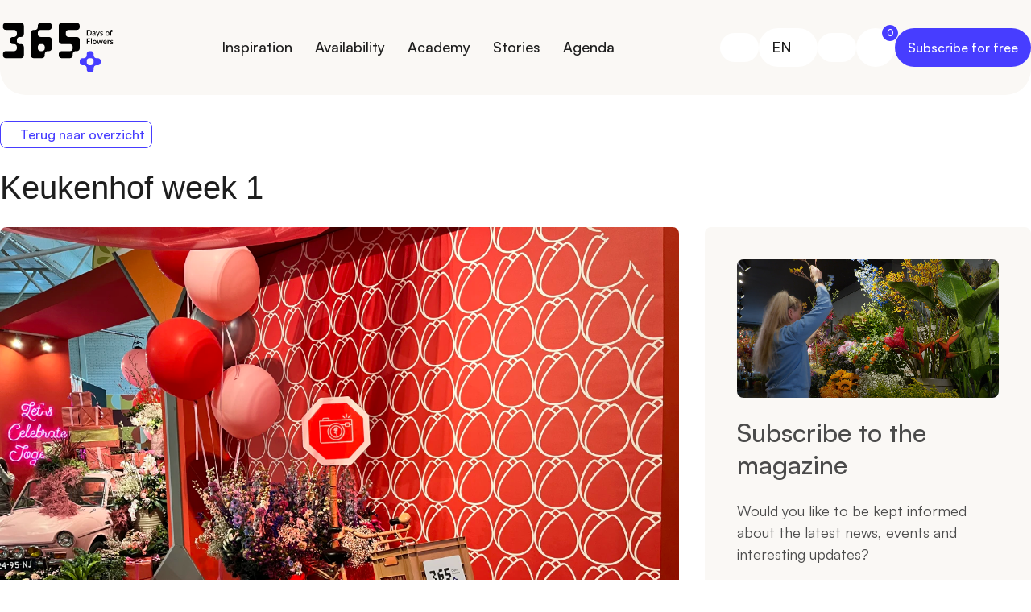

--- FILE ---
content_type: text/html;charset=utf-8
request_url: https://365daysofflowers.com/stories/keukenhof-week-1
body_size: 11534
content:
<!DOCTYPE html><html  lang="en"><head><meta charset="utf-8"><meta name="viewport" content="width=device-width, initial-scale=1"><script nonce="5vdHXIrRmYBXpDdoWsbZiLcK" type="importmap">{"imports":{"#entry":"/_nuxt/Cp7pzSqm.js"}}</script><title>Keukenhof week 1 - 365 Days of Flowers</title><style nonce="5vdHXIrRmYBXpDdoWsbZiLcK">@media print{html{font-size:10px}}</style><style nonce="5vdHXIrRmYBXpDdoWsbZiLcK">.sticky[data-v-bef81967]{view-transition-name:header}</style><style nonce="5vdHXIrRmYBXpDdoWsbZiLcK">.nuxt-link[data-v-362d9b5b]{align-items:center;border-radius:9999px;display:flex;justify-content:center;position:relative;width:3rem;--tw-bg-opacity:1;background-color:rgb(255 255 255/var(--tw-bg-opacity,1));padding:.5rem;--tw-text-opacity:1;color:rgb(30 30 30/var(--tw-text-opacity,1));transition-duration:.15s;transition-property:color,background-color,border-color,text-decoration-color,fill,stroke,opacity,box-shadow,transform,filter,backdrop-filter;transition-timing-function:cubic-bezier(.4,0,.2,1)}.nuxt-link[data-v-362d9b5b]:hover{--tw-bg-opacity:1;background-color:rgb(233 233 233/var(--tw-bg-opacity,1))}</style><style nonce="5vdHXIrRmYBXpDdoWsbZiLcK">input[type=search][data-v-c4d01f2e]::-webkit-search-cancel-button{-webkit-appearance:none;appearance:none}</style><style nonce="5vdHXIrRmYBXpDdoWsbZiLcK">.nuxt-link[data-v-344ae9dc]{height:100%;--tw-bg-opacity:1;background-color:rgb(255 255 255/var(--tw-bg-opacity,1));padding:1rem;--tw-text-opacity:1;color:rgb(30 30 30/var(--tw-text-opacity,1));transition-duration:.15s;transition-property:color,background-color,border-color,text-decoration-color,fill,stroke,opacity,box-shadow,transform,filter,backdrop-filter;transition-timing-function:cubic-bezier(.4,0,.2,1)}</style><style nonce="5vdHXIrRmYBXpDdoWsbZiLcK">.nuxt-link[data-v-05e163e7]{height:100%;--tw-bg-opacity:1;background-color:rgb(255 255 255/var(--tw-bg-opacity,1));padding:1rem;--tw-text-opacity:1;color:rgb(30 30 30/var(--tw-text-opacity,1));transition-duration:.15s;transition-property:color,background-color,border-color,text-decoration-color,fill,stroke,opacity,box-shadow,transform,filter,backdrop-filter;transition-timing-function:cubic-bezier(.4,0,.2,1)}</style><link nonce="5vdHXIrRmYBXpDdoWsbZiLcK" integrity="sha384-kz9OCpvXmrw0Vapa8gfstd57XPyfSulSQHhMByQWX/ZYUydcLJyI2lQcbIrplqkR" rel="stylesheet" href="/_nuxt/entry.5f95CqJB.css" crossorigin><link nonce="5vdHXIrRmYBXpDdoWsbZiLcK" integrity="sha384-O115sOcu9OiHUS2MUP1DmWw51VjCx5a0rgi09R6QWXFUpDI3J4pn6myBcILK4aj/" rel="stylesheet" href="/_nuxt/swiper-vue.DJHdZmOr.css" crossorigin><link nonce="5vdHXIrRmYBXpDdoWsbZiLcK" integrity="sha384-GFIxhaTeFxMMdVfsTGkbu1uiD2oDQZ3c1uFNTpFv7/ZDzti5qwzA8eeUcnvkvQTw" rel="stylesheet" href="/_nuxt/Footer.DlR7aNa7.css" crossorigin><style nonce="5vdHXIrRmYBXpDdoWsbZiLcK">:where(.i-fa6-brands\:facebook){display:inline-block;width:1em;height:1em;background-color:currentColor;-webkit-mask-image:var(--svg);mask-image:var(--svg);-webkit-mask-repeat:no-repeat;mask-repeat:no-repeat;-webkit-mask-size:100% 100%;mask-size:100% 100%;--svg:url("data:image/svg+xml,%3Csvg xmlns='http://www.w3.org/2000/svg' viewBox='0 0 512 512' width='512' height='512'%3E%3Cpath fill='black' d='M512 256C512 114.6 397.4 0 256 0S0 114.6 0 256c0 120 82.7 220.8 194.2 248.5V334.2h-52.8V256h52.8v-33.7c0-87.1 39.4-127.5 125-127.5c16.2 0 44.2 3.2 55.7 6.4V172c-6-.6-16.5-1-29.6-1c-42 0-58.2 15.9-58.2 57.2V256h83.6l-14.4 78.2H287v175.9C413.8 494.8 512 386.9 512 256'/%3E%3C/svg%3E")}:where(.i-fa6-brands\:instagram){display:inline-block;width:0.88em;height:1em;background-color:currentColor;-webkit-mask-image:var(--svg);mask-image:var(--svg);-webkit-mask-repeat:no-repeat;mask-repeat:no-repeat;-webkit-mask-size:100% 100%;mask-size:100% 100%;--svg:url("data:image/svg+xml,%3Csvg xmlns='http://www.w3.org/2000/svg' viewBox='0 0 448 512' width='448' height='512'%3E%3Cpath fill='black' d='M224.1 141c-63.6 0-114.9 51.3-114.9 114.9s51.3 114.9 114.9 114.9S339 319.5 339 255.9S287.7 141 224.1 141m0 189.6c-41.1 0-74.7-33.5-74.7-74.7s33.5-74.7 74.7-74.7s74.7 33.5 74.7 74.7s-33.6 74.7-74.7 74.7m146.4-194.3c0 14.9-12 26.8-26.8 26.8c-14.9 0-26.8-12-26.8-26.8s12-26.8 26.8-26.8s26.8 12 26.8 26.8m76.1 27.2c-1.7-35.9-9.9-67.7-36.2-93.9c-26.2-26.2-58-34.4-93.9-36.2c-37-2.1-147.9-2.1-184.9 0c-35.8 1.7-67.6 9.9-93.9 36.1s-34.4 58-36.2 93.9c-2.1 37-2.1 147.9 0 184.9c1.7 35.9 9.9 67.7 36.2 93.9s58 34.4 93.9 36.2c37 2.1 147.9 2.1 184.9 0c35.9-1.7 67.7-9.9 93.9-36.2c26.2-26.2 34.4-58 36.2-93.9c2.1-37 2.1-147.8 0-184.8M398.8 388c-7.8 19.6-22.9 34.7-42.6 42.6c-29.5 11.7-99.5 9-132.1 9s-102.7 2.6-132.1-9c-19.6-7.8-34.7-22.9-42.6-42.6c-11.7-29.5-9-99.5-9-132.1s-2.6-102.7 9-132.1c7.8-19.6 22.9-34.7 42.6-42.6c29.5-11.7 99.5-9 132.1-9s102.7-2.6 132.1 9c19.6 7.8 34.7 22.9 42.6 42.6c11.7 29.5 9 99.5 9 132.1s2.7 102.7-9 132.1'/%3E%3C/svg%3E")}:where(.i-fa6-brands\:pinterest){display:inline-block;width:0.97em;height:1em;background-color:currentColor;-webkit-mask-image:var(--svg);mask-image:var(--svg);-webkit-mask-repeat:no-repeat;mask-repeat:no-repeat;-webkit-mask-size:100% 100%;mask-size:100% 100%;--svg:url("data:image/svg+xml,%3Csvg xmlns='http://www.w3.org/2000/svg' viewBox='0 0 496 512' width='496' height='512'%3E%3Cpath fill='black' d='M496 256c0 137-111 248-248 248c-25.6 0-50.2-3.9-73.4-11.1c10.1-16.5 25.2-43.5 30.8-65c3-11.6 15.4-59 15.4-59c8.1 15.4 31.7 28.5 56.8 28.5c74.8 0 128.7-68.8 128.7-154.3c0-81.9-66.9-143.2-152.9-143.2c-107 0-163.9 71.8-163.9 150.1c0 36.4 19.4 81.7 50.3 96.1c4.7 2.2 7.2 1.2 8.3-3.3c.8-3.4 5-20.3 6.9-28.1c.6-2.5.3-4.7-1.7-7.1c-10.1-12.5-18.3-35.3-18.3-56.6c0-54.7 41.4-107.6 112-107.6c60.9 0 103.6 41.5 103.6 100.9c0 67.1-33.9 113.6-78 113.6c-24.3 0-42.6-20.1-36.7-44.8c7-29.5 20.5-61.3 20.5-82.6c0-19-10.2-34.9-31.4-34.9c-24.9 0-44.9 25.7-44.9 60.2c0 22 7.4 36.8 7.4 36.8s-24.5 103.8-29 123.2c-5 21.4-3 51.6-.9 71.2C65.4 450.9 0 361.1 0 256C0 119 111 8 248 8s248 111 248 248'/%3E%3C/svg%3E")}:where(.i-fa6-regular\:heart){display:inline-block;width:1em;height:1em;background-color:currentColor;-webkit-mask-image:var(--svg);mask-image:var(--svg);-webkit-mask-repeat:no-repeat;mask-repeat:no-repeat;-webkit-mask-size:100% 100%;mask-size:100% 100%;--svg:url("data:image/svg+xml,%3Csvg xmlns='http://www.w3.org/2000/svg' viewBox='0 0 512 512' width='512' height='512'%3E%3Cpath fill='black' d='m225.8 468.2l-2.5-2.3L48.1 303.2C17.4 274.7 0 234.7 0 192.8v-3.3c0-70.4 50-130.8 119.2-144c39.4-7.6 79.7 1.5 111.8 24.1c9 6.4 17.4 13.8 25 22.3c4.2-4.8 8.7-9.2 13.5-13.3c3.7-3.2 7.5-6.2 11.5-9c32.1-22.6 72.4-31.7 111.8-24.2C462 58.6 512 119.1 512 189.5v3.3c0 41.9-17.4 81.9-48.1 110.4L288.7 465.9l-2.5 2.3c-8.2 7.6-19 11.9-30.2 11.9s-22-4.2-30.2-11.9M239.1 145c-.4-.3-.7-.7-1-1.1l-17.8-20l-.1-.1c-23.1-25.9-58-37.7-92-31.2c-46.6 8.9-80.2 49.5-80.2 96.9v3.3c0 28.5 11.9 55.8 32.8 75.2L256 430.7L431.2 268a102.7 102.7 0 0 0 32.8-75.2v-3.3c0-47.3-33.6-88-80.1-96.9c-34-6.5-69 5.4-92 31.2l-.1.1l-.1.1l-17.8 20c-.3.4-.7.7-1 1.1c-4.5 4.5-10.6 7-16.9 7s-12.4-2.5-16.9-7z'/%3E%3C/svg%3E")}:where(.i-fa6-regular\:user){display:inline-block;width:0.88em;height:1em;background-color:currentColor;-webkit-mask-image:var(--svg);mask-image:var(--svg);-webkit-mask-repeat:no-repeat;mask-repeat:no-repeat;-webkit-mask-size:100% 100%;mask-size:100% 100%;--svg:url("data:image/svg+xml,%3Csvg xmlns='http://www.w3.org/2000/svg' viewBox='0 0 448 512' width='448' height='512'%3E%3Cpath fill='black' d='M304 128a80 80 0 1 0-160 0a80 80 0 1 0 160 0m-208 0a128 128 0 1 1 256 0a128 128 0 1 1-256 0M49.3 464h349.5c-8.9-63.3-63.3-112-129-112h-91.4c-65.7 0-120.1 48.7-129 112zM0 482.3C0 383.8 79.8 304 178.3 304h91.4c98.5 0 178.3 79.8 178.3 178.3c0 16.4-13.3 29.7-29.7 29.7H29.7C13.3 512 0 498.7 0 482.3'/%3E%3C/svg%3E")}:where(.i-fa6-solid\:angle-left){display:inline-block;width:0.63em;height:1em;background-color:currentColor;-webkit-mask-image:var(--svg);mask-image:var(--svg);-webkit-mask-repeat:no-repeat;mask-repeat:no-repeat;-webkit-mask-size:100% 100%;mask-size:100% 100%;--svg:url("data:image/svg+xml,%3Csvg xmlns='http://www.w3.org/2000/svg' viewBox='0 0 320 512' width='320' height='512'%3E%3Cpath fill='black' d='M41.4 233.4c-12.5 12.5-12.5 32.8 0 45.3l160 160c12.5 12.5 32.8 12.5 45.3 0s12.5-32.8 0-45.3L109.3 256l137.3-137.4c12.5-12.5 12.5-32.8 0-45.3s-32.8-12.5-45.3 0l-160 160z'/%3E%3C/svg%3E")}:where(.i-fa6-solid\:chevron-down){display:inline-block;width:1em;height:1em;background-color:currentColor;-webkit-mask-image:var(--svg);mask-image:var(--svg);-webkit-mask-repeat:no-repeat;mask-repeat:no-repeat;-webkit-mask-size:100% 100%;mask-size:100% 100%;--svg:url("data:image/svg+xml,%3Csvg xmlns='http://www.w3.org/2000/svg' viewBox='0 0 512 512' width='512' height='512'%3E%3Cpath fill='black' d='M233.4 406.6c12.5 12.5 32.8 12.5 45.3 0l192-192c12.5-12.5 12.5-32.8 0-45.3s-32.8-12.5-45.3 0L256 338.7L86.6 169.4c-12.5-12.5-32.8-12.5-45.3 0s-12.5 32.8 0 45.3l192 192z'/%3E%3C/svg%3E")}:where(.i-ph\:magnifying-glass-bold){display:inline-block;width:1em;height:1em;background-color:currentColor;-webkit-mask-image:var(--svg);mask-image:var(--svg);-webkit-mask-repeat:no-repeat;mask-repeat:no-repeat;-webkit-mask-size:100% 100%;mask-size:100% 100%;--svg:url("data:image/svg+xml,%3Csvg xmlns='http://www.w3.org/2000/svg' viewBox='0 0 256 256' width='256' height='256'%3E%3Cpath fill='black' d='M232.49 215.51L185 168a92.12 92.12 0 1 0-17 17l47.53 47.54a12 12 0 0 0 17-17ZM44 112a68 68 0 1 1 68 68a68.07 68.07 0 0 1-68-68'/%3E%3C/svg%3E")}</style><link nonce="5vdHXIrRmYBXpDdoWsbZiLcK" integrity="sha384-rs7h+4a/zX2dwdMYIKvBIo4qKgi06D2y6Nk5m1XpLPWGCA4v7lL9g0G1xrAAtYbN" rel="modulepreload" as="script" crossorigin href="/_nuxt/Cp7pzSqm.js"><link nonce="5vdHXIrRmYBXpDdoWsbZiLcK" integrity="sha384-OLBgp1GsljhM2TJ+sbHjaiH9txEUvgdDTAzHv2P24donTt6/529l+9Ua0vFImLlb" rel="preload" as="font" crossorigin href="/_fonts/k70VA4wfM8vAHaCDLa7tCzi-T_NIZFmQdu2pOkTv2qE-N5MLU7vpucOyoMl1XldlXHY_h_jifbjhU10bXt4lOSk.woff2"><link nonce="5vdHXIrRmYBXpDdoWsbZiLcK" integrity="sha384-YBYOuEW+94w1FFsdjnm2EiEe2qyoDHa7UVhR24uw0M02wR0Q1dnm0ZRyOpS/lIke" rel="modulepreload" as="script" crossorigin href="/_nuxt/CeNv5fJ6.js"><link nonce="5vdHXIrRmYBXpDdoWsbZiLcK" integrity="sha384-434oJBYib6nU8T0rtzMhoHC8oaq1vB1pdqYPheE6m9zmUpBNr5wETQguB/RgLm7E" rel="modulepreload" as="script" crossorigin href="/_nuxt/rCsVnA3f.js"><link nonce="5vdHXIrRmYBXpDdoWsbZiLcK" integrity="sha384-AG70RspaXw2diDlksmzFlAHxFriAjf2PvXaidVQUlVFK2JvlI4viwo5RoJ0KY6HZ" rel="modulepreload" as="script" crossorigin href="/_nuxt/D63KFI1N.js"><link nonce="5vdHXIrRmYBXpDdoWsbZiLcK" integrity="sha384-9BarG4QXVA/iE3NTMDULhk7cJeErXxZFrL69eLoyWms8l0tBy2yerPl74K61Ho7T" rel="modulepreload" as="script" crossorigin href="/_nuxt/BL-uSDIh.js"><link nonce="5vdHXIrRmYBXpDdoWsbZiLcK" integrity="sha384-wV/FyIfkoKuneA9gx32UbcC1rWydYJhlr+cMCHu0oN57ZtVcBz8nUCI/A5rPOyHo" rel="modulepreload" as="script" crossorigin href="/_nuxt/DlAUqK2U.js"><link nonce="5vdHXIrRmYBXpDdoWsbZiLcK" integrity="sha384-Mz2nhXEi24uFwhnoETbhgwR+l0Uk0TYYG+EFlzYHNTmk50jwtgdKp2HsHof7CzSF" rel="modulepreload" as="script" crossorigin href="/_nuxt/CQViJhAX.js"><link nonce="5vdHXIrRmYBXpDdoWsbZiLcK" integrity="sha384-c+4p1x2t51YbufRMfYdxXXujlAPdP+VPvSz1Csr9i6JDxNr2blm8eYFYL9E6zmiC" rel="modulepreload" as="script" crossorigin href="/_nuxt/v_hCLzN8.js"><link nonce="5vdHXIrRmYBXpDdoWsbZiLcK" integrity="sha384-LAawLUpkxITYgKqSGm3Zo/zeQyy+iIXvaOWukAU7t7cTL02rCQIivVzEkm0owjyi" rel="modulepreload" as="script" crossorigin href="/_nuxt/DPKJaSLu.js"><link nonce="5vdHXIrRmYBXpDdoWsbZiLcK" integrity="sha384-/VPSemN2l6hUJZ5SsvWQ55eZTTzUFJfOzVxQlFHB6SAKc28OtPil77VjXVZaMGTQ" rel="modulepreload" as="script" crossorigin href="/_nuxt/B8B43b-v.js"><link nonce="5vdHXIrRmYBXpDdoWsbZiLcK" integrity="sha384-BNI8P2Mnw5z1vZBkuZxkP9v3qfcCMBxmmu56ltS8T4OEDLcFO+PqvL38pPVTFbHM" rel="modulepreload" as="script" crossorigin href="/_nuxt/CWSAKbby.js"><link nonce="5vdHXIrRmYBXpDdoWsbZiLcK" integrity="sha384-USz73E+G4AnAJKVj3orPMxo2ifVFXHa6dhSVmo/n7ywzKvxGzsYiGDoIyt8/P3HR" rel="modulepreload" as="script" crossorigin href="/_nuxt/zpskONA-.js"><link nonce="5vdHXIrRmYBXpDdoWsbZiLcK" integrity="sha384-jMkilm/ihFLtXwUltxlkDDINS/kLIcqIGw9vFF1zDHOuir5P6/dWs3ycZv8F9tkO" rel="modulepreload" as="script" crossorigin href="/_nuxt/CH8s_FIS.js"><link nonce="5vdHXIrRmYBXpDdoWsbZiLcK" integrity="sha384-D2+miqBr3PF6WSXr9h4gnrPY7d1lXNp5uzaNVjBJm5f0Wq0anowFminCdXrjC1lo" rel="modulepreload" as="script" crossorigin href="/_nuxt/B4jHmhYg.js"><link nonce="5vdHXIrRmYBXpDdoWsbZiLcK" integrity="sha384-AW1wGSc9qvoyhk8+RWKVTxFivpr6RK9LsNCBYxYjTF6CnnN8P6l+2XvwMejLzwAv" rel="modulepreload" as="script" crossorigin href="/_nuxt/B3K1-y73.js"><link nonce="5vdHXIrRmYBXpDdoWsbZiLcK" integrity="sha384-FHRs6/79bElOjc3RiLn+FgfdFWSWlR3H8/vpRYriFxn8cOdRByYv3JrF4rpmeXNh" rel="modulepreload" as="script" crossorigin href="/_nuxt/B9LefB4e.js"><link nonce="5vdHXIrRmYBXpDdoWsbZiLcK" integrity="sha384-lnjBw0fiEX7Fa3T0O8u1KqZcqrZe7YqeJ6mlRVe0MMPix8bulOL4SxBuMdEEaFQ+" rel="modulepreload" as="script" crossorigin href="/_nuxt/BAwsdw5q.js"><link nonce="5vdHXIrRmYBXpDdoWsbZiLcK" integrity="sha384-bcYEoyXKv63YS1N5PgBPhgzz5jhMceav1+3Nl+AtCD/mM9wOkP2RHZa+Kej+CysS" rel="modulepreload" as="script" crossorigin href="/_nuxt/Bk6ungDu.js"><link nonce="5vdHXIrRmYBXpDdoWsbZiLcK" integrity="sha384-AqOWKk2/vLgXGxWx+DuzlYNYbhtlvKT5xUtTjxivrns5kVPpNlJ9vY24x86nb6Lw" rel="modulepreload" as="script" crossorigin href="/_nuxt/BVEQmJh-.js"><link nonce="5vdHXIrRmYBXpDdoWsbZiLcK" integrity="sha384-tOT91PVgeMcJzt/MbJyKvw+HRGfUY39vp9tOs3NnrigWNne3uBKWDVKKiVTswDSz" rel="modulepreload" as="script" crossorigin href="/_nuxt/Ma0HkYm9.js"><link nonce="5vdHXIrRmYBXpDdoWsbZiLcK" integrity="sha384-5hNifq6jRC59cIz88jdc9jhnWye3shiznCBXkhka0EPO2krCnyJ3v0ufqfq6CJtf" rel="modulepreload" as="script" crossorigin href="/_nuxt/DtF_BJo8.js"><link nonce="5vdHXIrRmYBXpDdoWsbZiLcK" integrity="sha384-mCO1U2XIYe/0dOWS2HmXuCqhKNpAjph10wAqJaxEGoVxTZKqDMgNTKUJUF9SMoEa" rel="modulepreload" as="script" crossorigin href="/_nuxt/BTlWw7Wn.js"><link nonce="5vdHXIrRmYBXpDdoWsbZiLcK" integrity="sha384-0qI7x4Pjqjj0AeE8dIhQUTfElUp/2IMx8Vl8X/cREdyAfHNwpbKCxtpUHFbt5p8w" rel="preload" as="fetch" fetchpriority="low" crossorigin="anonymous" href="/_nuxt/builds/meta/2fc59ba4-55fb-4c22-b190-d12d024c35d3.json"><link nonce="5vdHXIrRmYBXpDdoWsbZiLcK" rel="prefetch" as="script" crossorigin href="/_nuxt/IiRsBIjk.js"><link nonce="5vdHXIrRmYBXpDdoWsbZiLcK" rel="prefetch" as="script" crossorigin href="/_nuxt/DpxzbLLd.js"><link nonce="5vdHXIrRmYBXpDdoWsbZiLcK" rel="prefetch" as="script" crossorigin href="/_nuxt/CiyuUQ1G.js"><link nonce="5vdHXIrRmYBXpDdoWsbZiLcK" rel="prefetch" as="script" crossorigin href="/_nuxt/CwtvwXb3.js"><link nonce="5vdHXIrRmYBXpDdoWsbZiLcK" rel="icon" type="image/png" href="/icon.png"><link nonce="5vdHXIrRmYBXpDdoWsbZiLcK" rel="manifest" href="/manifest.webmanifest"><script nonce="5vdHXIrRmYBXpDdoWsbZiLcK" integrity="sha384-rs7h+4a/zX2dwdMYIKvBIo4qKgi06D2y6Nk5m1XpLPWGCA4v7lL9g0G1xrAAtYbN" type="module" src="/_nuxt/Cp7pzSqm.js" crossorigin></script></head><body><div id="__nuxt"><!--[--><div></div><!----><div><header class="sticky top-0 z-[500] flex-col items-center rounded-b-4xl bg-secondary-500 py-7 print:hidden" data-v-bef81967><div class="container" data-v-bef81967><div class="flex items-center justify-between gap-4" data-v-bef81967><a href="/" class="z-[900] flex" data-v-bef81967><img class="w-full max-w-36 max-sm:max-w-[7.5rem]" src="/images/logo-en.svg" alt="365 Dagen Bloemen - Logo" data-v-bef81967></a><div class="flex items-center text-lg font-medium text-grey max-lg:hidden" data-v-bef81967><!--[--><a href="/inspiration" class="-mx-0.5 flex h-12 items-center justify-center rounded-full px-4 text-grey no-underline transition hover:bg-grey-400">Inspiration</a><a href="/availability" class="-mx-0.5 flex h-12 items-center justify-center rounded-full px-4 text-grey no-underline transition hover:bg-grey-400">Availability</a><a href="/academy" class="-mx-0.5 flex h-12 items-center justify-center rounded-full px-4 text-grey no-underline transition hover:bg-grey-400">Academy</a><a href="/stories" class="-mx-0.5 flex h-12 items-center justify-center rounded-full px-4 text-grey no-underline transition hover:bg-grey-400">Stories</a><a href="/schedule" class="-mx-0.5 flex h-12 items-center justify-center rounded-full px-4 text-grey no-underline transition hover:bg-grey-400">Agenda</a><!--]--></div><div class="z-[900] flex h-12 items-center gap-2" data-v-bef81967 data-v-362d9b5b><div class="relative relative max-lg:hidden" data-v-362d9b5b data-v-c4d01f2e><!----><div class="contents"><!--[--><button class="z-10 flex aspect-square size-12 h-full cursor-pointer items-center justify-center rounded-full bg-white p-2 transition-all hover:bg-grey-400" type="button" data-v-c4d01f2e><span class="iconify i-ph:magnifying-glass-bold size-6 !h-5 cursor-pointer" aria-hidden="true" style="" data-v-c4d01f2e></span></button><div class="absolute right-0 top-0 border-grey pointer-events-none w-0 opacity-0 z-10 flex h-full grow items-center gap-1 rounded-full border bg-white pl-6 pr-3 transition-all" data-v-c4d01f2e><div class="mb-0 grow z-20" data-family="text" data-type="text" data-empty="true" data-v-c4d01f2e><div class="formkit-wrapper"><!----><div class="border-none"><!----><!----><!--[--><input placeholder="Find your flower" class="text-lg p-0 w-full focus:ring-0 outline-none appearance-none" type="search" value data-v-c4d01f2e><!--]--><!----><!----></div></div><!----><!----></div><!----></div><!----><!--]--></div></div><button class="z-10 flex aspect-square w-12 cursor-pointer items-center justify-center rounded-full bg-white p-2 transition-all hover:bg-grey-400 lg:hidden" type="button" data-v-362d9b5b><span class="iconify i-ph:magnifying-glass-bold size-6 !h-5 cursor-pointer" aria-hidden="true" style="" data-v-362d9b5b></span></button><div class="relative h-full w-fit text-lg font-medium max-lg:hidden" data-v-362d9b5b data-v-344ae9dc><div class="rounded-full
        hover:!bg-grey-400 nuxt-link inline-flex cursor-pointer items-center transition-all" data-v-344ae9dc><div class="flex items-center justify-between gap-3" data-v-344ae9dc><div class="select-none uppercase" data-v-344ae9dc>en</div><span class="iconify i-fa6-solid:chevron-down size-4 transition-transform duration-150" aria-hidden="true" style="" data-v-344ae9dc></span></div></div><div class="pointer-events-none bottom-6 opacity-0 absolute right-0 z-10 flex w-full translate-y-full select-none flex-col rounded-b-lg bg-white transition-all" data-v-344ae9dc><!--[--><a class="cursor-pointer rounded-lg px-4 py-3 text-left uppercase hover:bg-grey-400" data-allow-mismatch="attribute" href="https://365tageblumen.de/geschichten/keukenhof-week-1" data-v-344ae9dc>de</a><a class="cursor-pointer rounded-lg px-4 py-3 text-left uppercase hover:bg-grey-400" data-allow-mismatch="attribute" href="https://365joursdefleurs.fr/histoires/keukenhof-week-1" data-v-344ae9dc>fr</a><a class="cursor-pointer rounded-lg px-4 py-3 text-left uppercase hover:bg-grey-400" data-allow-mismatch="attribute" href="https://365dagenbloemen.nl/verhalen/keukenhof-week-1" data-v-344ae9dc>NL</a><a class="cursor-pointer rounded-lg px-4 py-3 text-left uppercase hover:bg-grey-400" data-allow-mismatch="attribute" href="https://365paivaakukkia.fi/tarinat/keukenhof-week-1" data-v-344ae9dc>fi</a><a class="cursor-pointer rounded-lg px-4 py-3 text-left uppercase hover:bg-grey-400" data-allow-mismatch="attribute" href="https://365dagemedblomster.dk/historier/keukenhof-week-1" data-v-344ae9dc>da</a><a class="cursor-pointer rounded-lg px-4 py-3 text-left uppercase hover:bg-grey-400" data-allow-mismatch="attribute" href="https://365dagarmedblommor.se/berattelser/keukenhof-week-1" data-v-344ae9dc>sv</a><a class="cursor-pointer rounded-lg px-4 py-3 text-left uppercase hover:bg-grey-400" data-allow-mismatch="attribute" href="https://365giornidifiori.it/storie/keukenhof-week-1" data-v-344ae9dc>it</a><a class="cursor-pointer rounded-lg px-4 py-3 text-left uppercase hover:bg-grey-400" data-allow-mismatch="attribute" href="https://365diasdeflores.es/historias/keukenhof-week-1" data-v-344ae9dc>es</a><a class="cursor-pointer rounded-lg px-4 py-3 text-left uppercase hover:bg-grey-400" data-allow-mismatch="attribute" href="https://365dnikwiatow.pl/historie/keukenhof-week-1" data-v-344ae9dc>pl</a><!--]--></div></div><a href="/auth/login" class="nuxt-link aspect-square hover:bg-grey-400" data-v-362d9b5b><span class="iconify i-fa6-regular:user size-6 !h-5 max-sm:h-4" aria-hidden="true" style="" data-v-362d9b5b></span><!----></a><a href="/collections" class="nuxt-link aspect-square hover:bg-grey-400" data-v-362d9b5b data-v-05e163e7><span class="iconify i-fa6-regular:heart size-6 !h-5 max-sm:h-4" aria-hidden="true" style="" data-v-05e163e7></span><div class="absolute right-0 top-0 flex size-4 items-center justify-center rounded-full bg-primary text-xs font-medium text-white sm:-right-1.5 sm:-top-1.5 sm:size-5 lg:-right-1 lg:-top-1 xl:-right-1 xl:-top-1" data-v-05e163e7>0</div></a><div class="relative flex aspect-square w-12 cursor-pointer items-center justify-center rounded-full bg-white px-6 py-3 text-grey transition hover:bg-grey-400 lg:hidden" data-v-362d9b5b><div data-v-362d9b5b><span class="-translate-y-0.5 absolute inset-x-0 mx-auto h-0.5 w-4 rounded-full bg-grey transition ease-in-out" data-v-362d9b5b></span><span class="translate-y-0.5 absolute inset-x-0 mx-auto h-0.5 w-4 rounded-full bg-grey transition ease-in-out" data-v-362d9b5b></span></div></div><a href="/subscribe" class="flex items-center justify-center text-center font-medium leading-none no-underline transition-all disabled:cursor-not-allowed disabled:opacity-30 disabled:saturate-0 print:hidden bg-primary hover:bg-primary-800 text-white w-fit p-2 rounded-lg gap-2 text-base h-12 !rounded-full px-4 max-sm:hidden" type="button" data-v-362d9b5b><!----> Subscribe for free <!----><!----></a></div></div></div><div class="fixed inset-0 z-[800] block overflow-auto overscroll-contain rounded-b-lg bg-secondary-600 lg:hidden" style="display:none;"><div class="container mt-24 flex grow flex-col gap-6 pb-8 sm:mt-32"><div class="space-y-4"><div class="flex flex-col font-lato text-lg font-medium"><!--[--><a href="/inspiration" class="border-b border-secondary-800 py-4 text-xl text-grey no-underline">Inspiration</a><a href="/availability" class="border-b border-secondary-800 py-4 text-xl text-grey no-underline">Availability</a><a href="/academy" class="border-b border-secondary-800 py-4 text-xl text-grey no-underline">Academy</a><a href="/stories" class="border-b border-secondary-800 py-4 text-xl text-grey no-underline">Stories</a><a href="/schedule" class="border-b border-secondary-800 py-4 text-xl text-grey no-underline">Agenda</a><!--]--></div><div class="relative h-full w-fit text-lg font-medium" data-v-344ae9dc><div class="rounded-full
        hover:!bg-grey-400 nuxt-link inline-flex cursor-pointer items-center transition-all" data-v-344ae9dc><div class="flex items-center justify-between gap-3" data-v-344ae9dc><div class="select-none uppercase" data-v-344ae9dc>en</div><span class="iconify i-fa6-solid:chevron-down size-4 transition-transform duration-150" aria-hidden="true" style="" data-v-344ae9dc></span></div></div><div class="pointer-events-none bottom-6 opacity-0 absolute right-0 z-10 flex w-full translate-y-full select-none flex-col rounded-b-lg bg-white transition-all" data-v-344ae9dc><!--[--><a class="cursor-pointer rounded-lg px-4 py-3 text-left uppercase hover:bg-grey-400" data-allow-mismatch="attribute" href="https://365tageblumen.de/geschichten/keukenhof-week-1" data-v-344ae9dc>de</a><a class="cursor-pointer rounded-lg px-4 py-3 text-left uppercase hover:bg-grey-400" data-allow-mismatch="attribute" href="https://365joursdefleurs.fr/histoires/keukenhof-week-1" data-v-344ae9dc>fr</a><a class="cursor-pointer rounded-lg px-4 py-3 text-left uppercase hover:bg-grey-400" data-allow-mismatch="attribute" href="https://365dagenbloemen.nl/verhalen/keukenhof-week-1" data-v-344ae9dc>NL</a><a class="cursor-pointer rounded-lg px-4 py-3 text-left uppercase hover:bg-grey-400" data-allow-mismatch="attribute" href="https://365paivaakukkia.fi/tarinat/keukenhof-week-1" data-v-344ae9dc>fi</a><a class="cursor-pointer rounded-lg px-4 py-3 text-left uppercase hover:bg-grey-400" data-allow-mismatch="attribute" href="https://365dagemedblomster.dk/historier/keukenhof-week-1" data-v-344ae9dc>da</a><a class="cursor-pointer rounded-lg px-4 py-3 text-left uppercase hover:bg-grey-400" data-allow-mismatch="attribute" href="https://365dagarmedblommor.se/berattelser/keukenhof-week-1" data-v-344ae9dc>sv</a><a class="cursor-pointer rounded-lg px-4 py-3 text-left uppercase hover:bg-grey-400" data-allow-mismatch="attribute" href="https://365giornidifiori.it/storie/keukenhof-week-1" data-v-344ae9dc>it</a><a class="cursor-pointer rounded-lg px-4 py-3 text-left uppercase hover:bg-grey-400" data-allow-mismatch="attribute" href="https://365diasdeflores.es/historias/keukenhof-week-1" data-v-344ae9dc>es</a><a class="cursor-pointer rounded-lg px-4 py-3 text-left uppercase hover:bg-grey-400" data-allow-mismatch="attribute" href="https://365dnikwiatow.pl/historie/keukenhof-week-1" data-v-344ae9dc>pl</a><!--]--></div></div></div><div class="mt-auto space-y-6 rounded-3xl bg-white px-8 py-10"><p class="font-lato text-2xl font-semibold text-primary">Subscribe to campaign of 365 days of flowers and receive our magazine for free.</p><a href="/subscribe" class="flex items-center justify-center text-center font-medium leading-none no-underline transition-all disabled:cursor-not-allowed disabled:opacity-30 disabled:saturate-0 print:hidden bg-primary hover:bg-primary-800 text-white w-fit px-5 py-4 rounded-lg gap-4 text-lg" type="button"><!----> Subscribe <!----><!----></a></div></div></div><div class="pointer-events-none absolute top-full mt-6 w-full -translate-y-8 px-6 opacity-0 drop-shadow-lg transition" data-v-bef81967><div class="relative" data-v-c4d01f2e><!----><div class="contents"><!--[--><!----><div class="relative border-grey-400 py-5 w-80 opacity-100 flex size-full grow items-center gap-1 rounded-full border border-grey bg-white px-6 transition-all z-10 flex h-full grow items-center gap-1 rounded-full border bg-white pl-6 pr-3 transition-all" data-v-c4d01f2e><div class="mb-0 grow z-20" data-family="text" data-type="text" data-empty="true" data-v-c4d01f2e><div class="formkit-wrapper"><!----><div class="border-none"><!----><!----><!--[--><input placeholder="Find your flower" class="text-lg p-0 w-full focus:ring-0 outline-none appearance-none" type="search" value data-v-c4d01f2e><!--]--><!----><!----></div></div><!----><!----></div><!----></div><!----><!--]--></div></div></div></header><!--[--><div class="container pb-16 pt-8"><div class="grid-gap mb-6 grid grid-cols-3"><div class="col-span-3 space-y-6 md:col-span-2"><a href="/stories" class="flex items-center justify-center text-center font-medium leading-none no-underline transition-all disabled:cursor-not-allowed disabled:opacity-30 disabled:saturate-0 print:hidden border-primary text-primary hover:bg-primary-500 border w-fit p-2 rounded-lg gap-2 text-base" type="button"><span class="iconify i-fa6-solid:angle-left size-4" aria-hidden="true" style=""></span> Terug naar overzicht <!----><!----></a><h1 class="text-2xl md:text-4xl">Keukenhof week 1</h1></div></div><div class="grid-gap grid grid-cols-3"><div class="col-span-3 md:col-span-2"><div class="space-y-6"><picture><!--[--><source type="image/webp" sizes="(max-width: 1024px) 100vw, 1280px" srcset="https://app.365dagenbloemen.nl/_images/6360/IMG_4097.JPG?w=640&amp;fm=webp 640w, https://app.365dagenbloemen.nl/_images/6360/IMG_4097.JPG?w=1280&amp;fm=webp 1280w, https://app.365dagenbloemen.nl/_images/6360/IMG_4097.JPG?w=2560&amp;fm=webp 2560w"><!--]--><img alt onerror="this.setAttribute(&#39;data-error&#39;, 1)" class="aspect-[9/5] rounded-lg object-cover" data-nuxt-pic src="https://app.365dagenbloemen.nl/_images/6360/IMG_4097.JPG?w=2560&amp;fm=jpeg" sizes="(max-width: 1024px) 100vw, 1280px" srcset="https://app.365dagenbloemen.nl/_images/6360/IMG_4097.JPG?w=640&amp;fm=jpeg 640w, https://app.365dagenbloemen.nl/_images/6360/IMG_4097.JPG?w=1280&amp;fm=jpeg 1280w, https://app.365dagenbloemen.nl/_images/6360/IMG_4097.JPG?w=2560&amp;fm=jpeg 2560w"></picture><div class="prose max-w-none lg:prose-lg prose-headings:font-satoshi prose-headings:font-medium"><p>The arrangement this week at the Keukenhof consists of entries from 10 participants and 18 different product groups</p></div><!----><div class="prose max-w-none lg:prose-lg prose-headings:font-satoshi prose-headings:font-medium"><p>The following flowers can be admired until Wednesday in the Oranje Nassau Pavilion at the Keukenhof: Iris, Hypericum, Veronica, Papyrus Cyperus Luxus, Mentha, Eupatorium, Gypsophila, Callistephus, Eryngium, Corylus, Allium, Hyacinth and both double and single flowered Delphinium. All this complemented by decorative greenery such as Euonymus japonicus &#39;White Spire&#39;, Monster Leaf, Philo Xanadu, Plebodium blue fern and various asparagus species.<br></p></div></div></div><div class="col-span-1 max-md:hidden"><div class="sticky space-y-6 rounded-lg bg-secondary-500 p-6 md:top-36 lg:top-40 lg:p-10 xl:top-44"><video class="rounded-lg" muted autoplay loop playsinline><source src="https://app.365dagenbloemen.nl/files/8210/mood-video-florist.mp4" type="video/mp4"></video><div class="font-medium md:text-2xl lg:text-3xl">Subscribe to the magazine</div><p class="max-lg:text-base">Would you like to be kept informed about the latest news, events and interesting updates?</p><a href="/subscribe" class="flex items-center justify-center text-center font-medium leading-none no-underline transition-all disabled:cursor-not-allowed disabled:opacity-30 disabled:saturate-0 print:hidden bg-primary hover:bg-primary-800 text-white w-fit px-5 py-4 rounded-lg gap-4 text-lg w-full" type="button"><!----> Subscribe <!----><!----></a></div></div></div></div><!--]--><!--[--><div class="container pointer-events-none relative z-10 my-8"><button class="flex items-center justify-center text-center font-medium leading-none no-underline transition-all disabled:cursor-not-allowed disabled:opacity-30 disabled:saturate-0 print:hidden bg-primary hover:bg-primary-800 text-white flex size-14 items-center justify-center rounded-full gap-4 text-lg z-20 ml-auto !bg-grey hover:!bg-grey-800 md:bottom-10 md:right-10 lg:bottom-16 lg:right-16 pointer-events-none opacity-0" type="button"><!---->  <svg xmlns="http://www.w3.org/2000/svg" height="1em" viewbox="0 0 448 512" aria-hidden="true" name="AngleUp" class="size-4" style=""><path fill="currentColor" d="M207 143c9.4-9.4 24.6-9.4 33.9 0L401 303c9.4 9.4 9.4 24.6 0 33.9s-24.6 9.4-33.9 0l-143-143L81 337c-9.4 9.4-24.6 9.4-33.9 0s-9.4-24.6 0-33.9L207 143z"></path></svg><!----></button></div><div class="rounded-t-4xl border-t border-grey-400 bg-white py-6 sm:py-10 md:py-16 print:hidden"><div class="grid-gap container grid grid-cols-12 gap-y-8"><div class="col-span-12 space-y-6 text-base md:col-span-7"><p>The &#39;365 days of flowers&#39; campaign is an initiative of the promotion committee 365 days of flowers, part of Royal FloraHolland. Over 1,800 growers from 15 different countries make this possible. They grow over 150 different flowers, which are promoted throughout the year based on Royal FloraHolland&#39;s availability dates. The objective of the &#39;365 days of flowers&#39; campaign is to jointly develop sales opportunities for florists.</p><p><!--[-->Collaborate? We can be reached at <!--[--><a href="/cdn-cgi/l/email-protection#6e060b0202012e5d585b0a0f171d0108080201190b1c1d400d0103"> <span class="__cf_email__" data-cfemail="640c0108080b2457525100051d170b0202080b130116174a070b09">[email&#160;protected]</span> </a><!--]-->.<!--]--></p><div class="flex items-center gap-6"><!--[--><a href="https://instagram.com/365daysofflowers" target="_blank"><span class="iconify i-fa6-brands:instagram size-6 text-grey hover:text-primary" aria-hidden="true" style="" aria-label="instagram"></span></a><a href="https://facebook.com/365dagenbloemen/" target="_blank"><span class="iconify i-fa6-brands:facebook size-6 text-grey hover:text-primary" aria-hidden="true" style="" aria-label="facebook"></span></a><a href="https://nl.pinterest.com/365dagenbloemen/" target="_blank"><span class="iconify i-fa6-brands:pinterest size-6 text-grey hover:text-primary" aria-hidden="true" style="" aria-label="pinterest"></span></a><!--]--></div><p class="flex flex-wrap gap-4"><a href="/disclaimer-and-terms-of-use" class="text-grey underline hover:text-primary max-sm:text-sm">Disclaimer and terms of use</a><!--[--><span></span><!--]--></p></div><div class="col-span-12 max-md:-order-1 md:col-span-5"><div class="space-y-6 rounded-4xl bg-primary-400 px-8 py-10"><div class="font-lato text-2xl font-semibold text-primary">Subscribe to campaign of 365 days of flowers and receive our magazine for free.</div><a href="/subscribe" class="flex items-center justify-center text-center font-medium leading-none no-underline transition-all disabled:cursor-not-allowed disabled:opacity-30 disabled:saturate-0 print:hidden bg-primary hover:bg-primary-800 text-white w-fit px-5 py-4 rounded-lg gap-4 text-lg" type="button"><!----> Subscribe <!----><!----></a></div></div></div></div><!--]--></div><!--[--><!--v-if--><!--]--><div class="vue-notification-group mb-5" style="width:100%;bottom:0px;left:calc(50% - 50%);"><div></div></div><!--]--></div><div id="teleports"></div><script data-cfasync="false" src="/cdn-cgi/scripts/5c5dd728/cloudflare-static/email-decode.min.js"></script><script nonce="5vdHXIrRmYBXpDdoWsbZiLcK" type="application/ld+json" data-nuxt-schema-org="true" data-hid="schema-org-graph">{"@context":"https://schema.org","@graph":[{"@id":"https://365daysofflowers.com/#website","@type":"WebSite","inLanguage":"en","name":"nuxt","url":"https://365daysofflowers.com/","workTranslation":[{"@id":"https://365tageblumen.de/#website"},{"@id":"https://365joursdefleurs.fr/#website"},{"@id":"https://365daysofflowers.com/#website"},{"@id":"https://365dagenbloemen.nl/#website"},{"@id":"https://365paivaakukkia.fi/#website"},{"@id":"https://365dagemedblomster.dk/#website"},{"@id":"https://365dagarmedblommor.se/#website"},{"@id":"https://365giornidifiori.it/#website"},{"@id":"https://365diasdeflores.es/#website"},{"@id":"https://365dnikwiatow.pl/#website"},{"@id":"https://365daysofflowers.com/nl#website"}]},{"@id":"https://365daysofflowers.com/stories/keukenhof-week-1#webpage","@type":"WebPage","name":"Keukenhof week 1","url":"https://365daysofflowers.com/stories/keukenhof-week-1","isPartOf":{"@id":"https://365daysofflowers.com/#website"},"potentialAction":[{"@type":"ReadAction","target":["https://365daysofflowers.com/stories/keukenhof-week-1"]}]}]}</script><script nonce="5vdHXIrRmYBXpDdoWsbZiLcK" type="application/json" data-nuxt-data="nuxt-app" data-ssr="true" id="__NUXT_DATA__">[["ShallowReactive",1],{"data":2,"state":72,"once":89,"_errors":90,"serverRendered":77,"path":92},["ShallowReactive",3],{"kRZOkIXJZAd1Q7mbl13WsLrtcsAdYZw7LNqyzqGxarg":4,"_apollo:default":25},{"story":5},{"__typename":6,"active_image":7,"categories":12,"content_intro":18,"content_body":19,"publish_at":20,"slug":21,"subject_name":22,"subject_quote":9,"subject_title":23,"title":24},"Story",{"id":8,"copyright":9,"name":10,"title":9,"url":11},6360,null,"IMG_4097.JPG","/_images/6360/IMG_4097.JPG",[13],{"__typename":14,"id":15,"name":16,"slug":17},"Category",2,"Expert from the branch","expert-from-the-branch","\u003Cp>The arrangement this week at the Keukenhof consists of entries from 10 participants and 18 different product groups\u003C/p>","\u003Cp>The following flowers can be admired until Wednesday in the Oranje Nassau Pavilion at the Keukenhof: Iris, Hypericum, Veronica, Papyrus Cyperus Luxus, Mentha, Eupatorium, Gypsophila, Callistephus, Eryngium, Corylus, Allium, Hyacinth and both double and single flowered Delphinium. All this complemented by decorative greenery such as Euonymus japonicus 'White Spire', Monster Leaf, Philo Xanadu, Plebodium blue fern and various asparagus species.\u003Cbr>\u003C/p>","2024-03-22","keukenhof-week-1","Paul Borsboom","Verkoop, promotie en marketing van bloemen","Keukenhof week 1",{"ROOT_QUERY":26,"Category:2":71},["null","__typename",27,"collections",28,"settings",29,"story({\"slug\":\"keukenhof-week-1\"})",64,"moodVideo",68],"Query",[],[30,34,37,39,42,44,47,60,62],["null","__typename",31,"key",32,"value",33],"Setting","email","hello@365daysofflowers.com",["null","__typename",31,"key",35,"value",36],"facebook","https://facebook.com/365dagenbloemen/",["null","__typename",31,"key",38,"value",9],"twitter",["null","__typename",31,"key",40,"value",41],"instagram","https://instagram.com/365daysofflowers",["null","__typename",31,"key",43,"value",9],"youtube",["null","__typename",31,"key",45,"value",46],"pinterest","https://nl.pinterest.com/365dagenbloemen/",["null","__typename",31,"key",48,"value",49],"mood_video",{"11539bca-d822-4c76-ab24-7c062ca27e4e":50},{"name":51,"file_name":52,"uuid":53,"preview_url":54,"original_url":55,"order":56,"custom_properties":57,"extension":58,"size":59},"mood-video-florist","mood-video-florist.mp4","11539bca-d822-4c76-ab24-7c062ca27e4e","","/files/8210/mood-video-florist.mp4",1,[],"mp4",18260530,["null","__typename",31,"key",61,"value",9],"captcha_type",["null","__typename",31,"key",63,"value",9],"captcha_site_key",["null","__typename",6,"active_image",7,"categories",65,"content_intro",18,"content_body",19,"publish_at",20,"slug",21,"subject_name",22,"subject_quote",9,"subject_title",23,"title",24],[66],{"__ref":67},"Category:2",{"id":69,"copyright":9,"mime_type":70,"name":52,"size":59,"title":9,"url":55},8210,"video/mp4",["null","__typename",14,"id",15,"name",16,"slug",17],["Reactive",73],{"$snuxt-i18n-meta":74,"$sauth:data":9,"$sauth:lastRefreshedAt":75,"$sauth:loading":76,"$stracking.consent.provider":-1,"$stracking.consent.provider_detecting_server":77,"$stracking.consent.cookiefirst.consent":9,"$stracking.consent.custom.consent":78,"$sapp.history":79,"$s@nuxtjs/i18n:redirect":54,"$sauth.overlay":80,"$ssite-config":81},{},["Date","2026-01-21T22:05:09.222Z"],false,true,[],[],{"open":76},{"_priority":82,"currentLocale":85,"defaultLocale":85,"env":86,"name":87,"url":88},{"name":83,"env":83,"url":84,"defaultLocale":84,"currentLocale":84},-15,-2,"en","production","nuxt","https://365daysofflowers.com",["Set"],["ShallowReactive",91],{"kRZOkIXJZAd1Q7mbl13WsLrtcsAdYZw7LNqyzqGxarg":-1},"/stories/keukenhof-week-1"]</script><script nonce="5vdHXIrRmYBXpDdoWsbZiLcK">window.__NUXT__={};window.__NUXT__.config={public:{turnstile:{siteKey:"0x4AAAAAAA9kzdhFiEey6h5a"},tracking:{consent:{debug:false},gtm:{consentMode:"advanced",global:true,id:"GTM-NFBRRS4V"}},gtmId:"GTM-NFBRRS4V",version:"",friendlyCaptchaSiteKey:"FCMSKFF3U6F5SUFR",apollo:{clients:{default:{devtools:{enabled:false},httpEndpoint:"https://app.365dagenbloemen.nl/graphql",useAutomaticPersistedQueries:true,useUploadLink:true,inMemoryCacheOptions:{typePolicies:{Collection:{keyFields:["uuid"]},CollectionEntry:{keyFields:["uuid"]},Flower:{keyFields:["uuid"]},FlowerCultivar:{keyFields:["uuid"]}}},authType:"Bearer",authHeader:"Authorization",tokenName:"apollo:default.token",tokenStorage:"cookie",defaultOptions:""}}},"nuxt-scripts":{version:"",defaultScriptOptions:{trigger:"onNuxtReady"}},sofieAuth:{forms:{password:{visibilityToggle:true}},pages:{defaultCallbackUrl:"/",signIn:"/auth/login"}},auth:{isEnabled:true,baseURL:"/api/auth",disableInternalRouting:false,disableServerSideAuth:false,originEnvKey:"AUTH_ORIGIN",sessionRefresh:{enablePeriodically:false,enableOnWindowFocus:true,handler:""},globalAppMiddleware:{isEnabled:false,allow404WithoutAuth:true,addDefaultCallbackUrl:true},provider:{type:"authjs",trustHost:false,defaultProvider:"",addDefaultCallbackUrl:true}},i18n:{baseUrl:"",defaultLocale:"en",defaultDirection:"ltr",strategy:"prefix_except_default",lazy:true,rootRedirect:"",routesNameSeparator:"___",defaultLocaleRouteNameSuffix:"default",skipSettingLocaleOnNavigate:false,differentDomains:true,trailingSlash:false,locales:[{enabled:true,domainDefault:true,domain:"365tageblumen.de",code:"de",files:["/data/www/365dagenbloemen.nl/365dagenbloemen/releases/39/nuxt/translations/de-DE.json"]},{code:"en",enabled:true,domainDefault:true,domain:"365daysofflowers.com",files:["/data/www/365dagenbloemen.nl/365dagenbloemen/releases/39/nuxt/node_modules/.pnpm/@bttr-devs+nuxt-layer-sofie@2.2.2_124c5e7260c881d0951c5b50942af83a/node_modules/@bttr-devs/nuxt-layer-sofie/locales/en.json","/data/www/365dagenbloemen.nl/365dagenbloemen/releases/39/nuxt/node_modules/.pnpm/@bttr-devs+nuxt-layer-sofie-auth@2.1.3_32f50af4466dc87ba3422e7784ddd785/node_modules/@bttr-devs/nuxt-layer-sofie-auth/locales/en.json","/data/www/365dagenbloemen.nl/365dagenbloemen/releases/39/nuxt/node_modules/.pnpm/@bttr-devs+nuxt-layer-base@2.2.2_@bugsnag+core@8.6.0_@netlify+blobs@9.1.2_@types+vimeo__5928236e069e20dfcd991d1f083724d4/node_modules/@bttr-devs/nuxt-layer-base/locales/en.json","/data/www/365dagenbloemen.nl/365dagenbloemen/releases/39/nuxt/node_modules/.pnpm/@bttr-devs+nuxt-layer-tracking@2.1.0_9a4d0f559575f48db22921714de7cf96/node_modules/@bttr-devs/nuxt-layer-tracking/locales/en.json","/data/www/365dagenbloemen.nl/365dagenbloemen/releases/39/nuxt/translations/en-US.json"]},{enabled:true,domainDefault:true,domain:"365joursdefleurs.fr",code:"fr",files:["/data/www/365dagenbloemen.nl/365dagenbloemen/releases/39/nuxt/translations/fr-FR.json"]},{enabled:false,domainDefault:true,domain:"",code:"nl-be",sofieCode:"nl_BE",files:["/data/www/365dagenbloemen.nl/365dagenbloemen/releases/39/nuxt/translations/nl-NL.json"]},{enabled:true,domainDefault:true,domain:"365dagenbloemen.nl",code:"nl-nl",sofieCode:"nl",label:"NL",files:["/data/www/365dagenbloemen.nl/365dagenbloemen/releases/39/nuxt/translations/nl-NL.json"]},{enabled:true,domainDefault:true,domain:"365paivaakukkia.fi",code:"fi",files:["/data/www/365dagenbloemen.nl/365dagenbloemen/releases/39/nuxt/translations/fi-FI.json"]},{enabled:true,domainDefault:true,domain:"365dagemedblomster.dk",code:"da",files:["/data/www/365dagenbloemen.nl/365dagenbloemen/releases/39/nuxt/translations/da-DA.json"]},{enabled:true,domainDefault:true,domain:"365dagarmedblommor.se",code:"sv",files:["/data/www/365dagenbloemen.nl/365dagenbloemen/releases/39/nuxt/translations/sv-SV.json"]},{enabled:true,domainDefault:true,domain:"365giornidifiori.it",code:"it",files:["/data/www/365dagenbloemen.nl/365dagenbloemen/releases/39/nuxt/translations/it-IT.json"]},{enabled:true,domainDefault:true,domain:"365diasdeflores.es",code:"es",files:["/data/www/365dagenbloemen.nl/365dagenbloemen/releases/39/nuxt/translations/es-ES.json"]},{enabled:true,domainDefault:true,domain:"365dnikwiatow.pl",code:"pl",files:["/data/www/365dagenbloemen.nl/365dagenbloemen/releases/39/nuxt/translations/pl-PL.json"]},{code:"nl",files:["/data/www/365dagenbloemen.nl/365dagenbloemen/releases/39/nuxt/node_modules/.pnpm/@bttr-devs+nuxt-layer-sofie@2.2.2_124c5e7260c881d0951c5b50942af83a/node_modules/@bttr-devs/nuxt-layer-sofie/locales/nl.json","/data/www/365dagenbloemen.nl/365dagenbloemen/releases/39/nuxt/node_modules/.pnpm/@bttr-devs+nuxt-layer-sofie-auth@2.1.3_32f50af4466dc87ba3422e7784ddd785/node_modules/@bttr-devs/nuxt-layer-sofie-auth/locales/nl.json","/data/www/365dagenbloemen.nl/365dagenbloemen/releases/39/nuxt/node_modules/.pnpm/@bttr-devs+nuxt-layer-base@2.2.2_@bugsnag+core@8.6.0_@netlify+blobs@9.1.2_@types+vimeo__5928236e069e20dfcd991d1f083724d4/node_modules/@bttr-devs/nuxt-layer-base/locales/nl.json","/data/www/365dagenbloemen.nl/365dagenbloemen/releases/39/nuxt/node_modules/.pnpm/@bttr-devs+nuxt-layer-tracking@2.1.0_9a4d0f559575f48db22921714de7cf96/node_modules/@bttr-devs/nuxt-layer-tracking/locales/nl.json"]}],detectBrowserLanguage:false,experimental:{localeDetector:"",switchLocalePathLinkSSR:false,autoImportTranslationFunctions:false,typedPages:true,typedOptionsAndMessages:false,generatedLocaleFilePathFormat:"absolute",alternateLinkCanonicalQueries:false,hmr:true},multiDomainLocales:false},bugsnag:{notifyReleaseStages:[],apiKey:"198f65675cba9fb47a01d32904b64b54",environment:"production",appVersion:"bc9b383819f051c4e42d1681736bd1086a1870a2",performanceConfig:{},enabledReleaseStages:["accept","development","production","test","accept","development","production","test"],releaseStage:"production"},base:{dateTime:{formats:{}},history:{maxLength:10}}},app:{baseURL:"/",buildId:"2fc59ba4-55fb-4c22-b190-d12d024c35d3",buildAssetsDir:"/_nuxt/",cdnURL:""}}</script></body></html>

--- FILE ---
content_type: text/css; charset=utf-8
request_url: https://365daysofflowers.com/_nuxt/entry.5f95CqJB.css
body_size: 16642
content:
@font-face{font-family:Satoshi;src:local("Satoshi Regular"),local("Satoshi"),url(../_fonts/k70VA4wfM8vAHaCDLa7tCzi-T_NIZFmQdu2pOkTv2qE-N5MLU7vpucOyoMl1XldlXHY_h_jifbjhU10bXt4lOSk.woff2) format(woff2),url(../_fonts/k70VA4wfM8vAHaCDLa7tCzi-T_NIZFmQdu2pOkTv2qE-bJjyibgcpYCcWVvaaHizpBpd46NuNV69IFobbULhWLg.woff) format(woff),url(../_fonts/k70VA4wfM8vAHaCDLa7tCzi-T_NIZFmQdu2pOkTv2qE-LT_cmTrx4FF9t7dzgEoyZNa2h2HCxqDlxHAUz5_su00.ttf) format(truetype);font-display:swap;font-weight:400;font-style:normal}@font-face{font-family:"Satoshi Fallback: Arial";src:local("Arial");size-adjust:97.1286%;ascent-override:103.9859%;descent-override:24.7095%;line-gap-override:10.2956%}@font-face{font-family:Satoshi;src:local("Satoshi Regular Italic"),local("Satoshi Italic"),url(../_fonts/XCiRy7QhlWH182vdhd9PrBDV7DiJRFO27YdBClzNWOs-Pe_GVTopLw5yWT_HApSTrxZ6QqyaGVcGy1bE1_hdTWg.woff2) format(woff2),url(../_fonts/XCiRy7QhlWH182vdhd9PrBDV7DiJRFO27YdBClzNWOs-28euvrshDpYL_BXSJheNe3fbZKUHYozstNim-8JWNZM.woff) format(woff),url(../_fonts/XCiRy7QhlWH182vdhd9PrBDV7DiJRFO27YdBClzNWOs-FGqwuAP8YaXgNOLuNK7PljNsHNWhblXKJHiQ5adcV5E.ttf) format(truetype);font-display:swap;font-weight:400;font-style:italic}@font-face{font-family:"Lato Fallback: Arial";src:local("Arial");size-adjust:97.6894%;ascent-override:101.0345%;descent-override:21.8038%;line-gap-override:0%}@font-face{font-family:Lato;src:local("Lato Regular Italic"),local("Lato Italic"),url(../_fonts/ZO6qW9qxrDjWX-Hyxtr8QhpmvOjkn4zQVHaPxIkSY7g-QN5sg7MNd0HntO5o2RJC4OYBLkh9zr_5BodRxKyXBVU.woff2) format(woff2),url(../_fonts/ZO6qW9qxrDjWX-Hyxtr8QhpmvOjkn4zQVHaPxIkSY7g-K93k0_fR5LOGxgndt-zHvlM3S0Jv2q1IaTXDNsiIXg8.woff) format(woff);font-display:swap;unicode-range:U+0000-00FF,U+0131,U+0152-0153,U+02BB-02BC,U+02C6,U+02DA,U+02DC,U+0304,U+0308,U+0329,U+2000-206F,U+20AC,U+2122,U+2191,U+2193,U+2212,U+2215,U+FEFF,U+FFFD;font-weight:400;font-style:italic}@font-face{font-family:Lato;src:local("Lato Regular Italic"),local("Lato Italic"),url(../_fonts/EphKkn61tdc1PKCobguw1Lo0-VL8G-PcEGHe-qgtPTs-egvft3bLAmE0GVD3wXhioCxowIWOQOZbf7In65AAasw.woff2) format(woff2),url(../_fonts/EphKkn61tdc1PKCobguw1Lo0-VL8G-PcEGHe-qgtPTs-vGRLplJrKt9JvI_bwCjIxlElyelQwYzR9R3E64ji42o.woff) format(woff);font-display:swap;unicode-range:U+0100-02BA,U+02BD-02C5,U+02C7-02CC,U+02CE-02D7,U+02DD-02FF,U+0304,U+0308,U+0329,U+1D00-1DBF,U+1E00-1E9F,U+1EF2-1EFF,U+2020,U+20A0-20AB,U+20AD-20C0,U+2113,U+2C60-2C7F,U+A720-A7FF;font-weight:400;font-style:italic}@font-face{font-family:Lato;src:local("Lato Black Italic"),url(../_fonts/xxF4F_qgGZaKmUQSRLFuyq_-Lbtuvavs-UIP_pwMox0-80aMQXPChfgHX19PZsA3M_jKFcFfqBpitoZmmuJvWGk.woff2) format(woff2),url(../_fonts/xxF4F_qgGZaKmUQSRLFuyq_-Lbtuvavs-UIP_pwMox0-kswr9NlcoYwuKQJMPVJ3Fc_HvFn9Y8crkEKTIq5cE-k.woff) format(woff);font-display:swap;unicode-range:U+0000-00FF,U+0131,U+0152-0153,U+02BB-02BC,U+02C6,U+02DA,U+02DC,U+0304,U+0308,U+0329,U+2000-206F,U+20AC,U+2122,U+2191,U+2193,U+2212,U+2215,U+FEFF,U+FFFD;font-weight:900;font-style:italic}@font-face{font-family:Lato;src:local("Lato Black Italic"),url(../_fonts/BHAvPTp0FPVd-jp72MecQ3QfDz5jGn_gaG7Y9zIRPSI-qGp7iuR4Y9vKfQII5D9HDoXHDTIEsghrznAJNKvLfRs.woff2) format(woff2),url(../_fonts/BHAvPTp0FPVd-jp72MecQ3QfDz5jGn_gaG7Y9zIRPSI-DoXEk2pWZYeYyFpmScYqrI08a_VkXTN1wi4fFue9oHg.woff) format(woff);font-display:swap;unicode-range:U+0100-02BA,U+02BD-02C5,U+02C7-02CC,U+02CE-02D7,U+02DD-02FF,U+0304,U+0308,U+0329,U+1D00-1DBF,U+1E00-1E9F,U+1EF2-1EFF,U+2020,U+20A0-20AB,U+20AD-20C0,U+2113,U+2C60-2C7F,U+A720-A7FF;font-weight:900;font-style:italic}@font-face{font-family:Lato;src:local("Lato Regular"),local("Lato"),url(../_fonts/97uD51_BphJpSA_UekMpTduTkf39P3MwPvJJzf2N_a8-ERXeK28QeuAJlWBgGEhjvnL3eXP7hV_a3onLL8LPTQ4.woff2) format(woff2),url(../_fonts/97uD51_BphJpSA_UekMpTduTkf39P3MwPvJJzf2N_a8-wmnhq9C_17ihAZAIsp5hiaozuq_Dwo4kqWQwn_u65H4.woff) format(woff);font-display:swap;unicode-range:U+0000-00FF,U+0131,U+0152-0153,U+02BB-02BC,U+02C6,U+02DA,U+02DC,U+0304,U+0308,U+0329,U+2000-206F,U+20AC,U+2122,U+2191,U+2193,U+2212,U+2215,U+FEFF,U+FFFD;font-weight:400;font-style:normal}@font-face{font-family:Lato;src:local("Lato Regular"),local("Lato"),url(../_fonts/y_SJS3OwYyTiOhRHDgzcuo3Mvnxa-TR_wgjVOc4kRaM-75kCGKgbpEr8c2MiLuWN0rSieimJtYNq2D81iRAClfU.woff2) format(woff2),url(../_fonts/y_SJS3OwYyTiOhRHDgzcuo3Mvnxa-TR_wgjVOc4kRaM-D8_mfplr9HdYzDwEHF4CZTo_IusIbvUUYCO9P0mikGw.woff) format(woff);font-display:swap;unicode-range:U+0100-02BA,U+02BD-02C5,U+02C7-02CC,U+02CE-02D7,U+02DD-02FF,U+0304,U+0308,U+0329,U+1D00-1DBF,U+1E00-1E9F,U+1EF2-1EFF,U+2020,U+20A0-20AB,U+20AD-20C0,U+2113,U+2C60-2C7F,U+A720-A7FF;font-weight:400;font-style:normal}@font-face{font-family:Lato;src:local("Lato Black"),url(../_fonts/hVKG8_dkETtJI3kuuv233IyFbs8kx457VINtqOkict8-6jk23D_mUDYCjVIjShvxqLGptozgPfWI_ObkBU55xeg.woff2) format(woff2),url(../_fonts/hVKG8_dkETtJI3kuuv233IyFbs8kx457VINtqOkict8-Tg60xL_kwK8iNgPGIJPU5V9RBMXnxmSBlk3Jo_fa80s.woff) format(woff);font-display:swap;unicode-range:U+0000-00FF,U+0131,U+0152-0153,U+02BB-02BC,U+02C6,U+02DA,U+02DC,U+0304,U+0308,U+0329,U+2000-206F,U+20AC,U+2122,U+2191,U+2193,U+2212,U+2215,U+FEFF,U+FFFD;font-weight:900;font-style:normal}@font-face{font-family:Lato;src:local("Lato Black"),url(../_fonts/kw1AAEvew7lHxTQJuyxarOiFXmLNXR7TL5k6c2BUKZ0-4l96uktaNtz9UTV5fNy7IOs5uiOCJB6G0ZP7p8pNKfM.woff2) format(woff2),url(../_fonts/kw1AAEvew7lHxTQJuyxarOiFXmLNXR7TL5k6c2BUKZ0-GN9tPuNysItBVabwQ44qcZD0pjRwkeN2AO7ydY_J-rs.woff) format(woff);font-display:swap;unicode-range:U+0100-02BA,U+02BD-02C5,U+02C7-02CC,U+02CE-02D7,U+02DD-02FF,U+0304,U+0308,U+0329,U+1D00-1DBF,U+1E00-1E9F,U+1EF2-1EFF,U+2020,U+20A0-20AB,U+20AD-20C0,U+2113,U+2C60-2C7F,U+A720-A7FF;font-weight:900;font-style:normal}@font-face{font-family:"Satoshi Fallback: Arial";src:local("Arial");size-adjust:98.9231%;ascent-override:102.0995%;descent-override:24.2613%;line-gap-override:10.1089%}@font-face{font-family:Lato;src:local("Lato Light Italic"),url(../_fonts/jttsewj6mwu5IgDu7AZRd2fPWEaD2mS8PQxPgz-f-18-_9ineMWLELSwPwuZ3LHDHm9ma_KAJUEQBtIx1vOdunY.woff2) format(woff2),url(../_fonts/jttsewj6mwu5IgDu7AZRd2fPWEaD2mS8PQxPgz-f-18-OjkhdrWOF0VwNXr5n2oRmhiSkg3Y8p_UVOkhDtuq8-Q.woff) format(woff);font-display:swap;unicode-range:U+0000-00FF,U+0131,U+0152-0153,U+02BB-02BC,U+02C6,U+02DA,U+02DC,U+0304,U+0308,U+0329,U+2000-206F,U+20AC,U+2122,U+2191,U+2193,U+2212,U+2215,U+FEFF,U+FFFD;font-weight:300;font-style:italic}@font-face{font-family:Lato;src:local("Lato Light Italic"),url(../_fonts/EEHVzS3v7KUBb8_bQjgdlozRjwmxaQ5bhED-c0_bfEE-B_8p77KBaMwWSQNpxrgGFJn4n64izA5iVI5TDhwmWWg.woff2) format(woff2),url(../_fonts/EEHVzS3v7KUBb8_bQjgdlozRjwmxaQ5bhED-c0_bfEE-iasbglvpyy1xgsjc4OMJ808fI3nFqfnpyKrfiGYfs8I.woff) format(woff);font-display:swap;unicode-range:U+0100-02BA,U+02BD-02C5,U+02C7-02CC,U+02CE-02D7,U+02DD-02FF,U+0304,U+0308,U+0329,U+1D00-1DBF,U+1E00-1E9F,U+1EF2-1EFF,U+2020,U+20A0-20AB,U+20AD-20C0,U+2113,U+2C60-2C7F,U+A720-A7FF;font-weight:300;font-style:italic}@font-face{font-family:Lato;src:local("Lato Bold Italic"),url(../_fonts/2xBjGyUvGrAsWkNrBkjg6VQlp4XN9_RbQnWZuLK2jeI-pUMjsBmQ9uVMd5bJpAeAXTGd4kfyZ_ExGgL0Sl1MtYw.woff2) format(woff2),url(../_fonts/2xBjGyUvGrAsWkNrBkjg6VQlp4XN9_RbQnWZuLK2jeI-rkio8jrb5WfacgOTD2PS64VFcj7BXTvy3oXCW23EXy8.woff) format(woff);font-display:swap;unicode-range:U+0000-00FF,U+0131,U+0152-0153,U+02BB-02BC,U+02C6,U+02DA,U+02DC,U+0304,U+0308,U+0329,U+2000-206F,U+20AC,U+2122,U+2191,U+2193,U+2212,U+2215,U+FEFF,U+FFFD;font-weight:700;font-style:italic}@font-face{font-family:Lato;src:local("Lato Bold Italic"),url(../_fonts/OqsicbS-C5fk-UDjfbzX00Uv7IKj9pBNEep3eOVRC4s-9RAkbHQq6hNxJKpb8JvrzirettmLeDb8ZxZPU34yFdk.woff2) format(woff2),url(../_fonts/OqsicbS-C5fk-UDjfbzX00Uv7IKj9pBNEep3eOVRC4s-ngT4HbfFsaRp8ZkPzxwaXf5ojeoLXGkNmfphIPuZ4hA.woff) format(woff);font-display:swap;unicode-range:U+0100-02BA,U+02BD-02C5,U+02C7-02CC,U+02CE-02D7,U+02DD-02FF,U+0304,U+0308,U+0329,U+1D00-1DBF,U+1E00-1E9F,U+1EF2-1EFF,U+2020,U+20A0-20AB,U+20AD-20C0,U+2113,U+2C60-2C7F,U+A720-A7FF;font-weight:700;font-style:italic}@font-face{font-family:Lato;src:local("Lato Light"),url(../_fonts/LwACvRBcHN8ImqiA5LhibsmCkjM96TuXvbNHsCwdGyw-SX5sFp4RVhF_B_rLceWRcEPlRzRMeDBwLcbwEz7CmAc.woff2) format(woff2),url(../_fonts/LwACvRBcHN8ImqiA5LhibsmCkjM96TuXvbNHsCwdGyw-BBWTOLMUprQ_mX2aEBcCaurMdTZWeWF_8inI_kAPNVE.woff) format(woff);font-display:swap;unicode-range:U+0000-00FF,U+0131,U+0152-0153,U+02BB-02BC,U+02C6,U+02DA,U+02DC,U+0304,U+0308,U+0329,U+2000-206F,U+20AC,U+2122,U+2191,U+2193,U+2212,U+2215,U+FEFF,U+FFFD;font-weight:300;font-style:normal}@font-face{font-family:Lato;src:local("Lato Light"),url(../_fonts/vBBfSqscmgwm2fW3zvjb3kxVIFfwQQqYnYfIN7NDV4A-Gk_aTGGEb-qvmISmhdixDu6_Gehb8cAjp6sNWUWMH4E.woff2) format(woff2),url(../_fonts/vBBfSqscmgwm2fW3zvjb3kxVIFfwQQqYnYfIN7NDV4A-J4z4EPn_baVMKG0IOpJpC2mus874BeLV3LtGlVhwsmk.woff) format(woff);font-display:swap;unicode-range:U+0100-02BA,U+02BD-02C5,U+02C7-02CC,U+02CE-02D7,U+02DD-02FF,U+0304,U+0308,U+0329,U+1D00-1DBF,U+1E00-1E9F,U+1EF2-1EFF,U+2020,U+20A0-20AB,U+20AD-20C0,U+2113,U+2C60-2C7F,U+A720-A7FF;font-weight:300;font-style:normal}@font-face{font-family:Lato;src:local("Lato Bold"),url(../_fonts/8X36Fy6k279BE5lQK0eOe36YiiYfc6mFuEYbrtn008U-uvlRDVGKKimoTQ6Epl7n4i2uVlGowrxNyI25RWXwbMs.woff2) format(woff2),url(../_fonts/8X36Fy6k279BE5lQK0eOe36YiiYfc6mFuEYbrtn008U-9dGZP11PgDLtO8TJ4i9GiZj8uj1aHHbKrjeEg4ge8vA.woff) format(woff);font-display:swap;unicode-range:U+0000-00FF,U+0131,U+0152-0153,U+02BB-02BC,U+02C6,U+02DA,U+02DC,U+0304,U+0308,U+0329,U+2000-206F,U+20AC,U+2122,U+2191,U+2193,U+2212,U+2215,U+FEFF,U+FFFD;font-weight:700;font-style:normal}@font-face{font-family:Lato;src:local("Lato Bold"),url(../_fonts/BXRcbhbT7LPlEtu21b-uLOy2j3n_bCU1J1nBlCuOUyo-xlRtJKAt__etHa_rrKl8wrxVz7479AL9NOp11K0lHCs.woff2) format(woff2),url(../_fonts/BXRcbhbT7LPlEtu21b-uLOy2j3n_bCU1J1nBlCuOUyo-WlXlQmfsHJZ_Z2yeHrnqm2BeMT9GxOyqAcb8dlLY6ig.woff) format(woff);font-display:swap;unicode-range:U+0100-02BA,U+02BD-02C5,U+02C7-02CC,U+02CE-02D7,U+02DD-02FF,U+0304,U+0308,U+0329,U+1D00-1DBF,U+1E00-1E9F,U+1EF2-1EFF,U+2020,U+20A0-20AB,U+20AD-20C0,U+2113,U+2C60-2C7F,U+A720-A7FF;font-weight:700;font-style:normal}@font-face{font-display:swap;font-family:satoshi;font-style:normal;font-weight:300;src:url(./Satoshi-Light.IqwJ_ZjS.woff2) format("woff2"),url(./Satoshi-Light.C_dmkKXz.woff) format("woff")}@font-face{font-display:swap;font-family:satoshi;font-style:italic;font-weight:300;src:url(./Satoshi-LightItalic.C9iuU4v7.woff2) format("woff2"),url(./Satoshi-LightItalic.B9L6s97T.woff) format("woff")}@font-face{font-display:swap;font-family:satoshi;font-style:normal;font-weight:400;src:url(./Satoshi-Regular.CPM9dct4.woff2) format("woff2"),url(./Satoshi-Regular.CWSyEjGv.woff) format("woff")}@font-face{font-display:swap;font-family:satoshi;font-style:italic;font-weight:400;src:url(./Satoshi-Italic.wVmEEc6M.woff2) format("woff2"),url(./Satoshi-Italic.BPCXRxzy.woff) format("woff")}@font-face{font-display:swap;font-family:satoshi;font-style:normal;font-weight:500;src:url(./Satoshi-Medium.ByP-Zb-9.woff2) format("woff2"),url(./Satoshi-Medium.DDwDPeBg.woff) format("woff")}@font-face{font-display:swap;font-family:satoshi;font-style:italic;font-weight:500;src:url(./Satoshi-MediumItalic.BxR-IcRj.woff2) format("woff2"),url(./Satoshi-MediumItalic.BPTJUpxz.woff) format("woff")}@font-face{font-display:swap;font-family:satoshi;font-style:normal;font-weight:700;src:url(./Satoshi-Bold.Bd5kKQ_U.woff2) format("woff2"),url(./Satoshi-Bold.C2PhLWFc.woff) format("woff")}@font-face{font-display:swap;font-family:satoshi;font-style:italic;font-weight:700;src:url(./Satoshi-BoldItalic.CAjvAcxR.woff2) format("woff2"),url(./Satoshi-BoldItalic.DQ7B0PfL.woff) format("woff")}@font-face{font-display:swap;font-family:satoshi;font-style:normal;font-weight:900;src:url(./Satoshi-Black.DjnQuuRz.woff2) format("woff2"),url(./Satoshi-Black.D3hzT7Um.woff) format("woff")}@font-face{font-display:swap;font-family:satoshi;font-style:italic;font-weight:900;src:url(./Satoshi-BlackItalic.ChCbTD27.woff2) format("woff2"),url(./Satoshi-BlackItalic.D8Ai_S3C.woff) format("woff")}@font-face{font-display:swap;font-family:Satoshi-Variable;font-style:normal;font-weight:300 900;src:url(./Satoshi-Variable.CFg-z2ne.woff2) format("woff2"),url(./Satoshi-Variable.B5cVmYQo.woff) format("woff")}@font-face{font-display:swap;font-family:Satoshi-VariableItalic;font-style:italic;font-weight:300 900;src:url(./Satoshi-VariableItalic.DjwFspxr.woff2) format("woff2"),url(./Satoshi-VariableItalic.DeirzIcA.woff) format("woff")}*,:after,:before{--tw-border-spacing-x:0;--tw-border-spacing-y:0;--tw-translate-x:0;--tw-translate-y:0;--tw-rotate:0;--tw-skew-x:0;--tw-skew-y:0;--tw-scale-x:1;--tw-scale-y:1;--tw-pan-x: ;--tw-pan-y: ;--tw-pinch-zoom: ;--tw-scroll-snap-strictness:proximity;--tw-gradient-from-position: ;--tw-gradient-via-position: ;--tw-gradient-to-position: ;--tw-ordinal: ;--tw-slashed-zero: ;--tw-numeric-figure: ;--tw-numeric-spacing: ;--tw-numeric-fraction: ;--tw-ring-inset: ;--tw-ring-offset-width:0px;--tw-ring-offset-color:#fff;--tw-ring-color:rgba(59,130,246,.5);--tw-ring-offset-shadow:0 0 #0000;--tw-ring-shadow:0 0 #0000;--tw-shadow:0 0 #0000;--tw-shadow-colored:0 0 #0000;--tw-blur: ;--tw-brightness: ;--tw-contrast: ;--tw-grayscale: ;--tw-hue-rotate: ;--tw-invert: ;--tw-saturate: ;--tw-sepia: ;--tw-drop-shadow: ;--tw-backdrop-blur: ;--tw-backdrop-brightness: ;--tw-backdrop-contrast: ;--tw-backdrop-grayscale: ;--tw-backdrop-hue-rotate: ;--tw-backdrop-invert: ;--tw-backdrop-opacity: ;--tw-backdrop-saturate: ;--tw-backdrop-sepia: ;--tw-contain-size: ;--tw-contain-layout: ;--tw-contain-paint: ;--tw-contain-style: }::backdrop{--tw-border-spacing-x:0;--tw-border-spacing-y:0;--tw-translate-x:0;--tw-translate-y:0;--tw-rotate:0;--tw-skew-x:0;--tw-skew-y:0;--tw-scale-x:1;--tw-scale-y:1;--tw-pan-x: ;--tw-pan-y: ;--tw-pinch-zoom: ;--tw-scroll-snap-strictness:proximity;--tw-gradient-from-position: ;--tw-gradient-via-position: ;--tw-gradient-to-position: ;--tw-ordinal: ;--tw-slashed-zero: ;--tw-numeric-figure: ;--tw-numeric-spacing: ;--tw-numeric-fraction: ;--tw-ring-inset: ;--tw-ring-offset-width:0px;--tw-ring-offset-color:#fff;--tw-ring-color:rgba(59,130,246,.5);--tw-ring-offset-shadow:0 0 #0000;--tw-ring-shadow:0 0 #0000;--tw-shadow:0 0 #0000;--tw-shadow-colored:0 0 #0000;--tw-blur: ;--tw-brightness: ;--tw-contrast: ;--tw-grayscale: ;--tw-hue-rotate: ;--tw-invert: ;--tw-saturate: ;--tw-sepia: ;--tw-drop-shadow: ;--tw-backdrop-blur: ;--tw-backdrop-brightness: ;--tw-backdrop-contrast: ;--tw-backdrop-grayscale: ;--tw-backdrop-hue-rotate: ;--tw-backdrop-invert: ;--tw-backdrop-opacity: ;--tw-backdrop-saturate: ;--tw-backdrop-sepia: ;--tw-contain-size: ;--tw-contain-layout: ;--tw-contain-paint: ;--tw-contain-style: }/*! tailwindcss v3.4.18 | MIT License | https://tailwindcss.com*/*,:after,:before{border:0 solid #e5e7eb;box-sizing:border-box}:after,:before{--tw-content:""}:host,html{line-height:1.5;-webkit-text-size-adjust:100%;font-family:ui-sans-serif,system-ui,sans-serif,Apple Color Emoji,Segoe UI Emoji,Segoe UI Symbol,Noto Color Emoji;font-feature-settings:normal;font-variation-settings:normal;-moz-tab-size:4;-o-tab-size:4;tab-size:4;-webkit-tap-highlight-color:transparent}body{line-height:inherit;margin:0}hr{border-top-width:1px;color:inherit;height:0}abbr:where([title]){-webkit-text-decoration:underline dotted;text-decoration:underline dotted}h1,h2,h3,h4,h5,h6{font-size:inherit;font-weight:inherit}a{color:inherit;text-decoration:inherit}b,strong{font-weight:bolder}code,kbd,pre,samp{font-family:ui-monospace,SFMono-Regular,Menlo,Monaco,Consolas,Liberation Mono,Courier New,monospace;font-feature-settings:normal;font-size:1em;font-variation-settings:normal}small{font-size:80%}sub,sup{font-size:75%;line-height:0;position:relative;vertical-align:baseline}sub{bottom:-.25em}sup{top:-.5em}table{border-collapse:collapse;border-color:inherit;text-indent:0}button,input,optgroup,select,textarea{color:inherit;font-family:inherit;font-feature-settings:inherit;font-size:100%;font-variation-settings:inherit;font-weight:inherit;letter-spacing:inherit;line-height:inherit;margin:0;padding:0}button,select{text-transform:none}button,input:where([type=button]),input:where([type=reset]),input:where([type=submit]){-webkit-appearance:button;background-color:transparent;background-image:none}:-moz-focusring{outline:auto}:-moz-ui-invalid{box-shadow:none}progress{vertical-align:baseline}::-webkit-inner-spin-button,::-webkit-outer-spin-button{height:auto}[type=search]{-webkit-appearance:textfield;outline-offset:-2px}::-webkit-search-decoration{-webkit-appearance:none}::-webkit-file-upload-button{-webkit-appearance:button;font:inherit}summary{display:list-item}blockquote,dd,dl,figure,h1,h2,h3,h4,h5,h6,hr,p,pre{margin:0}fieldset{margin:0}fieldset,legend{padding:0}menu,ol,ul{list-style:none;margin:0;padding:0}dialog{padding:0}textarea{resize:vertical}input::-moz-placeholder,textarea::-moz-placeholder{color:#9ca3af;opacity:1}input::placeholder,textarea::placeholder{color:#9ca3af;opacity:1}[role=button],button{cursor:pointer}:disabled{cursor:default}audio,canvas,embed,iframe,img,object,svg,video{display:block;vertical-align:middle}img,video{height:auto;max-width:100%}[hidden]:where(:not([hidden=until-found])){display:none}html{scroll-behavior:smooth;scroll-padding:10rem;-webkit-font-smoothing:antialiased;-moz-osx-font-smoothing:grayscale}body{font-family:Satoshi,"Satoshi Fallback: Arial",sans-serif;font-size:1.125rem;line-height:1.5;--tw-text-opacity:1;color:rgb(75 75 75/var(--tw-text-opacity,1))}.as-h1,.as-h2,.as-h3,.as-h4,.as-h5,.as-h6,h1,h2,h3,h4,h5,h6{font-family:Lato,"Lato Fallback: Arial",sans-serif;text-wrap:balance;--tw-text-opacity:1;color:rgb(30 30 30/var(--tw-text-opacity,1))}.as-h1,h1{font-size:2rem;font-weight:500;line-height:1.25}@media(min-width:768px){.as-h1,h1{font-size:2.5rem;line-height:1.25}}@media(min-width:1024px){.as-h1,h1{font-size:3rem;line-height:1.125}}.as-h2,h2{font-size:1.5rem;font-weight:500;line-height:1.25}@media(min-width:768px){.as-h2,h2{font-size:2rem;line-height:1.25}}@media(min-width:1024px){.as-h2,h2{font-size:2.5rem;line-height:1.25}}.as-h3,h3{font-size:1.5rem;font-weight:500;line-height:1.25}p a{display:inline-block;--tw-text-opacity:1;color:rgb(71 61 255/var(--tw-text-opacity,1));text-decoration-line:underline;transition-duration:.15s;transition-property:color,background-color,border-color,text-decoration-color,fill,stroke,opacity,box-shadow,transform,filter,backdrop-filter;transition-timing-function:cubic-bezier(.4,0,.2,1)}.grid-gap{gap:1rem}@media(min-width:768px){.grid-gap{gap:1.5rem}}@media(min-width:1024px){.grid-gap{gap:2rem}}.prose{color:var(--tw-prose-body);max-width:65ch}.prose :where(p):not(:where([class~=not-prose],[class~=not-prose] *)){margin-bottom:1.25em;margin-top:1.25em}.prose :where([class~=lead]):not(:where([class~=not-prose],[class~=not-prose] *)){color:var(--tw-prose-lead);font-size:1.25em;line-height:1.6;margin-bottom:1.2em;margin-top:1.2em}.prose :where(a):not(:where([class~=not-prose],[class~=not-prose] *)){color:var(--tw-prose-links);font-weight:500;text-decoration:underline}.prose :where(strong):not(:where([class~=not-prose],[class~=not-prose] *)){color:var(--tw-prose-bold);font-weight:600}.prose :where(a strong):not(:where([class~=not-prose],[class~=not-prose] *)){color:inherit}.prose :where(blockquote strong):not(:where([class~=not-prose],[class~=not-prose] *)){color:inherit}.prose :where(thead th strong):not(:where([class~=not-prose],[class~=not-prose] *)){color:inherit}.prose :where(ol):not(:where([class~=not-prose],[class~=not-prose] *)){list-style-type:decimal;margin-bottom:1.25em;margin-top:1.25em;padding-inline-start:1.625em}.prose :where(ol[type=A]):not(:where([class~=not-prose],[class~=not-prose] *)){list-style-type:upper-alpha}.prose :where(ol[type=a]):not(:where([class~=not-prose],[class~=not-prose] *)){list-style-type:lower-alpha}.prose :where(ol[type=A s]):not(:where([class~=not-prose],[class~=not-prose] *)){list-style-type:upper-alpha}.prose :where(ol[type=a s]):not(:where([class~=not-prose],[class~=not-prose] *)){list-style-type:lower-alpha}.prose :where(ol[type=I]):not(:where([class~=not-prose],[class~=not-prose] *)){list-style-type:upper-roman}.prose :where(ol[type=i]):not(:where([class~=not-prose],[class~=not-prose] *)){list-style-type:lower-roman}.prose :where(ol[type=I s]):not(:where([class~=not-prose],[class~=not-prose] *)){list-style-type:upper-roman}.prose :where(ol[type=i s]):not(:where([class~=not-prose],[class~=not-prose] *)){list-style-type:lower-roman}.prose :where(ol[type="1"]):not(:where([class~=not-prose],[class~=not-prose] *)){list-style-type:decimal}.prose :where(ul):not(:where([class~=not-prose],[class~=not-prose] *)){list-style-type:disc;margin-bottom:1.25em;margin-top:1.25em;padding-inline-start:1.625em}.prose :where(ol>li):not(:where([class~=not-prose],[class~=not-prose] *))::marker{color:var(--tw-prose-counters);font-weight:400}.prose :where(ul>li):not(:where([class~=not-prose],[class~=not-prose] *))::marker{color:var(--tw-prose-bullets)}.prose :where(dt):not(:where([class~=not-prose],[class~=not-prose] *)){color:var(--tw-prose-headings);font-weight:600;margin-top:1.25em}.prose :where(hr):not(:where([class~=not-prose],[class~=not-prose] *)){border-color:var(--tw-prose-hr);border-top-width:1px;margin-bottom:3em;margin-top:3em}.prose :where(blockquote):not(:where([class~=not-prose],[class~=not-prose] *)){border-inline-start-color:var(--tw-prose-quote-borders);border-inline-start-width:.25rem;color:var(--tw-prose-quotes);font-style:italic;font-weight:500;margin-bottom:1.6em;margin-top:1.6em;padding-inline-start:1em;quotes:"“""”""‘""’"}.prose :where(blockquote p:first-of-type):not(:where([class~=not-prose],[class~=not-prose] *)):before{content:open-quote}.prose :where(blockquote p:last-of-type):not(:where([class~=not-prose],[class~=not-prose] *)):after{content:close-quote}.prose :where(h1):not(:where([class~=not-prose],[class~=not-prose] *)){color:var(--tw-prose-headings);font-size:2.25em;font-weight:800;line-height:1.1111111;margin-bottom:.8888889em;margin-top:0}.prose :where(h1 strong):not(:where([class~=not-prose],[class~=not-prose] *)){color:inherit;font-weight:900}.prose :where(h2):not(:where([class~=not-prose],[class~=not-prose] *)){color:var(--tw-prose-headings);font-size:1.5em;font-weight:700;line-height:1.3333333;margin-bottom:1em;margin-top:2em}.prose :where(h2 strong):not(:where([class~=not-prose],[class~=not-prose] *)){color:inherit;font-weight:800}.prose :where(h3):not(:where([class~=not-prose],[class~=not-prose] *)){color:var(--tw-prose-headings);font-size:1.25em;font-weight:600;line-height:1.6;margin-bottom:.6em;margin-top:1.6em}.prose :where(h3 strong):not(:where([class~=not-prose],[class~=not-prose] *)){color:inherit;font-weight:700}.prose :where(h4):not(:where([class~=not-prose],[class~=not-prose] *)){color:var(--tw-prose-headings);font-weight:600;line-height:1.5;margin-bottom:.5em;margin-top:1.5em}.prose :where(h4 strong):not(:where([class~=not-prose],[class~=not-prose] *)){color:inherit;font-weight:700}.prose :where(img):not(:where([class~=not-prose],[class~=not-prose] *)){margin-bottom:2em;margin-top:2em}.prose :where(picture):not(:where([class~=not-prose],[class~=not-prose] *)){display:block;margin-bottom:2em;margin-top:2em}.prose :where(video):not(:where([class~=not-prose],[class~=not-prose] *)){margin-bottom:2em;margin-top:2em}.prose :where(kbd):not(:where([class~=not-prose],[class~=not-prose] *)){border-radius:.3125rem;box-shadow:0 0 0 1px var(--tw-prose-kbd-shadows),0 3px 0 var(--tw-prose-kbd-shadows);color:var(--tw-prose-kbd);font-family:inherit;font-size:.875em;font-weight:500;padding-inline-end:.375em;padding-bottom:.1875em;padding-top:.1875em;padding-inline-start:.375em}.prose :where(code):not(:where([class~=not-prose],[class~=not-prose] *)){color:var(--tw-prose-code);font-size:.875em;font-weight:600}.prose :where(code):not(:where([class~=not-prose],[class~=not-prose] *)):before{content:"`"}.prose :where(code):not(:where([class~=not-prose],[class~=not-prose] *)):after{content:"`"}.prose :where(a code):not(:where([class~=not-prose],[class~=not-prose] *)){color:inherit}.prose :where(h1 code):not(:where([class~=not-prose],[class~=not-prose] *)){color:inherit}.prose :where(h2 code):not(:where([class~=not-prose],[class~=not-prose] *)){color:inherit;font-size:.875em}.prose :where(h3 code):not(:where([class~=not-prose],[class~=not-prose] *)){color:inherit;font-size:.9em}.prose :where(h4 code):not(:where([class~=not-prose],[class~=not-prose] *)){color:inherit}.prose :where(blockquote code):not(:where([class~=not-prose],[class~=not-prose] *)){color:inherit}.prose :where(thead th code):not(:where([class~=not-prose],[class~=not-prose] *)){color:inherit}.prose :where(pre):not(:where([class~=not-prose],[class~=not-prose] *)){background-color:var(--tw-prose-pre-bg);border-radius:.375rem;color:var(--tw-prose-pre-code);font-size:.875em;font-weight:400;line-height:1.7142857;margin-bottom:1.7142857em;margin-top:1.7142857em;overflow-x:auto;padding-inline-end:1.1428571em;padding-bottom:.8571429em;padding-top:.8571429em;padding-inline-start:1.1428571em}.prose :where(pre code):not(:where([class~=not-prose],[class~=not-prose] *)){background-color:transparent;border-radius:0;border-width:0;color:inherit;font-family:inherit;font-size:inherit;font-weight:inherit;line-height:inherit;padding:0}.prose :where(pre code):not(:where([class~=not-prose],[class~=not-prose] *)):before{content:none}.prose :where(pre code):not(:where([class~=not-prose],[class~=not-prose] *)):after{content:none}.prose :where(table):not(:where([class~=not-prose],[class~=not-prose] *)){font-size:.875em;line-height:1.7142857;margin-bottom:2em;margin-top:2em;table-layout:auto;width:100%}.prose :where(thead):not(:where([class~=not-prose],[class~=not-prose] *)){border-bottom-color:var(--tw-prose-th-borders);border-bottom-width:1px}.prose :where(thead th):not(:where([class~=not-prose],[class~=not-prose] *)){color:var(--tw-prose-headings);font-weight:600;padding-inline-end:.5714286em;padding-bottom:.5714286em;padding-inline-start:.5714286em;vertical-align:bottom}.prose :where(tbody tr):not(:where([class~=not-prose],[class~=not-prose] *)){border-bottom-color:var(--tw-prose-td-borders);border-bottom-width:1px}.prose :where(tbody tr:last-child):not(:where([class~=not-prose],[class~=not-prose] *)){border-bottom-width:0}.prose :where(tbody td):not(:where([class~=not-prose],[class~=not-prose] *)){vertical-align:baseline}.prose :where(tfoot):not(:where([class~=not-prose],[class~=not-prose] *)){border-top-color:var(--tw-prose-th-borders);border-top-width:1px}.prose :where(tfoot td):not(:where([class~=not-prose],[class~=not-prose] *)){vertical-align:top}.prose :where(th,td):not(:where([class~=not-prose],[class~=not-prose] *)){text-align:start}.prose :where(figure>*):not(:where([class~=not-prose],[class~=not-prose] *)){margin-bottom:0;margin-top:0}.prose :where(figcaption):not(:where([class~=not-prose],[class~=not-prose] *)){color:var(--tw-prose-captions);font-size:.875em;line-height:1.4285714;margin-top:.8571429em}.prose{--tw-prose-body:#374151;--tw-prose-headings:#111827;--tw-prose-lead:#4b5563;--tw-prose-links:#111827;--tw-prose-bold:#111827;--tw-prose-counters:#6b7280;--tw-prose-bullets:#d1d5db;--tw-prose-hr:#e5e7eb;--tw-prose-quotes:#111827;--tw-prose-quote-borders:#e5e7eb;--tw-prose-captions:#6b7280;--tw-prose-kbd:#111827;--tw-prose-kbd-shadows:rgba(17,24,39,.1);--tw-prose-code:#111827;--tw-prose-pre-code:#e5e7eb;--tw-prose-pre-bg:#1f2937;--tw-prose-th-borders:#d1d5db;--tw-prose-td-borders:#e5e7eb;--tw-prose-invert-body:#d1d5db;--tw-prose-invert-headings:#fff;--tw-prose-invert-lead:#9ca3af;--tw-prose-invert-links:#fff;--tw-prose-invert-bold:#fff;--tw-prose-invert-counters:#9ca3af;--tw-prose-invert-bullets:#4b5563;--tw-prose-invert-hr:#374151;--tw-prose-invert-quotes:#f3f4f6;--tw-prose-invert-quote-borders:#374151;--tw-prose-invert-captions:#9ca3af;--tw-prose-invert-kbd:#fff;--tw-prose-invert-kbd-shadows:hsla(0,0%,100%,.1);--tw-prose-invert-code:#fff;--tw-prose-invert-pre-code:#d1d5db;--tw-prose-invert-pre-bg:rgba(0,0,0,.5);--tw-prose-invert-th-borders:#4b5563;--tw-prose-invert-td-borders:#374151;font-size:1rem;line-height:1.75}.prose :where(picture>img):not(:where([class~=not-prose],[class~=not-prose] *)){margin-bottom:0;margin-top:0}.prose :where(li):not(:where([class~=not-prose],[class~=not-prose] *)){margin-bottom:.5em;margin-top:.5em}.prose :where(ol>li):not(:where([class~=not-prose],[class~=not-prose] *)){padding-inline-start:.375em}.prose :where(ul>li):not(:where([class~=not-prose],[class~=not-prose] *)){padding-inline-start:.375em}.prose :where(.prose>ul>li p):not(:where([class~=not-prose],[class~=not-prose] *)){margin-bottom:.75em;margin-top:.75em}.prose :where(.prose>ul>li>p:first-child):not(:where([class~=not-prose],[class~=not-prose] *)){margin-top:1.25em}.prose :where(.prose>ul>li>p:last-child):not(:where([class~=not-prose],[class~=not-prose] *)){margin-bottom:1.25em}.prose :where(.prose>ol>li>p:first-child):not(:where([class~=not-prose],[class~=not-prose] *)){margin-top:1.25em}.prose :where(.prose>ol>li>p:last-child):not(:where([class~=not-prose],[class~=not-prose] *)){margin-bottom:1.25em}.prose :where(ul ul,ul ol,ol ul,ol ol):not(:where([class~=not-prose],[class~=not-prose] *)){margin-bottom:.75em;margin-top:.75em}.prose :where(dl):not(:where([class~=not-prose],[class~=not-prose] *)){margin-bottom:1.25em;margin-top:1.25em}.prose :where(dd):not(:where([class~=not-prose],[class~=not-prose] *)){margin-top:.5em;padding-inline-start:1.625em}.prose :where(hr+*):not(:where([class~=not-prose],[class~=not-prose] *)){margin-top:0}.prose :where(h2+*):not(:where([class~=not-prose],[class~=not-prose] *)){margin-top:0}.prose :where(h3+*):not(:where([class~=not-prose],[class~=not-prose] *)){margin-top:0}.prose :where(h4+*):not(:where([class~=not-prose],[class~=not-prose] *)){margin-top:0}.prose :where(thead th:first-child):not(:where([class~=not-prose],[class~=not-prose] *)){padding-inline-start:0}.prose :where(thead th:last-child):not(:where([class~=not-prose],[class~=not-prose] *)){padding-inline-end:0}.prose :where(tbody td,tfoot td):not(:where([class~=not-prose],[class~=not-prose] *)){padding-inline-end:.5714286em;padding-bottom:.5714286em;padding-top:.5714286em;padding-inline-start:.5714286em}.prose :where(tbody td:first-child,tfoot td:first-child):not(:where([class~=not-prose],[class~=not-prose] *)){padding-inline-start:0}.prose :where(tbody td:last-child,tfoot td:last-child):not(:where([class~=not-prose],[class~=not-prose] *)){padding-inline-end:0}.prose :where(figure):not(:where([class~=not-prose],[class~=not-prose] *)){margin-bottom:2em;margin-top:2em}.prose :where(.prose>:first-child):not(:where([class~=not-prose],[class~=not-prose] *)){margin-top:0}.prose :where(.prose>:last-child):not(:where([class~=not-prose],[class~=not-prose] *)){margin-bottom:0}.container{--content-padding:1.5rem;--content-width:1312px;--content-spacing:max(var(--content-padding),calc(var(--dvw, 1vw)*50 - var(--content-width)/2));--content-size:calc(var(--dvw, 1vw)*100 - var(--content-spacing)*2);box-sizing:content-box;margin-inline:auto;max-width:var(--content-width);padding-inline:var(--content-padding)}@media(min-width:768px){.container{--content-padding:2rem}}.container .container{padding-inline:0}.container-inset,.container-inset-start{padding-inline-start:var(--content-spacing)}.container-inset,.container-inset-end{padding-inline-end:var(--content-spacing)}.container-extend,.container-extend-start{margin-inline-start:calc(var(--content-spacing)*-1)}.container-extend,.container-extend-end{margin-inline-end:calc(var(--content-spacing)*-1)}.pointer-events-none{pointer-events:none}.pointer-events-auto{pointer-events:auto}.fixed{position:fixed}.absolute{position:absolute}.\!relative{position:relative!important}.relative{position:relative}.sticky{position:sticky}.inset-0{inset:0}.inset-x-0{left:0;right:0}.inset-x-1{left:.25rem;right:.25rem}.-top-1{top:-.25rem}.bottom-0{bottom:0}.bottom-20{bottom:5rem}.bottom-4{bottom:1rem}.bottom-6{bottom:1.5rem}.left-0{left:0}.left-1\/2{left:50%}.left-4{left:1rem}.left-6{left:1.5rem}.left-auto{left:auto}.right-0{right:0}.right-2{right:.5rem}.right-3{right:.75rem}.right-4{right:1rem}.right-6{right:1.5rem}.right-auto{right:auto}.top-0{top:0}.top-1{top:.25rem}.top-1\/2{top:50%}.top-2{top:.5rem}.top-36{top:9rem}.top-4{top:1rem}.top-40{top:10rem}.top-6{top:1.5rem}.top-full{top:100%}.z-0{z-index:0}.z-10{z-index:10}.z-20{z-index:20}.z-30{z-index:30}.z-40{z-index:40}.z-50{z-index:50}.z-\[10000\]{z-index:10000}.z-\[2\]{z-index:2}.z-\[449\]{z-index:449}.z-\[450\]{z-index:450}.z-\[500\]{z-index:500}.z-\[600\]{z-index:600}.z-\[800\]{z-index:800}.z-\[900\]{z-index:900}.-order-1{order:-1}.order-1{order:1}.order-2{order:2}.col-span-1{grid-column:span 1/span 1}.col-span-11{grid-column:span 11/span 11}.col-span-12{grid-column:span 12/span 12}.col-span-2{grid-column:span 2/span 2}.col-span-3{grid-column:span 3/span 3}.col-span-4{grid-column:span 4/span 4}.col-span-6{grid-column:span 6/span 6}.col-span-8{grid-column:span 8/span 8}.col-span-9{grid-column:span 9/span 9}.col-start-1{grid-column-start:1}.col-end-1{grid-column-end:1}.row-span-2{grid-row:span 2/span 2}.row-start-1{grid-row-start:1}.row-start-2{grid-row-start:2}.row-end-1{grid-row-end:1}.float-right{float:right}.m-0{margin:0}.m-auto{margin:auto}.-mx-0\.5{margin-left:-.125rem;margin-right:-.125rem}.-mx-px{margin-left:-1px;margin-right:-1px}.mx-1{margin-left:.25rem;margin-right:.25rem}.mx-2{margin-left:.5rem;margin-right:.5rem}.mx-4{margin-left:1rem;margin-right:1rem}.mx-5{margin-left:1.25rem;margin-right:1.25rem}.mx-auto{margin-left:auto;margin-right:auto}.my-16{margin-bottom:4rem;margin-top:4rem}.my-3{margin-bottom:.75rem;margin-top:.75rem}.my-4{margin-bottom:1rem;margin-top:1rem}.my-6{margin-bottom:1.5rem;margin-top:1.5rem}.my-8{margin-bottom:2rem;margin-top:2rem}.\!mb-0{margin-bottom:0!important}.\!mt-12{margin-top:3rem!important}.\!mt-2{margin-top:.5rem!important}.-mb-36{margin-bottom:-9rem}.-ml-2{margin-left:-.5rem}.-ml-3{margin-left:-.75rem}.-ml-8{margin-left:-2rem}.-mr-1{margin-right:-.25rem}.-mr-2\.5{margin-right:-.625rem}.-mr-4{margin-right:-1rem}.-mt-28{margin-top:-7rem}.-mt-4{margin-top:-1rem}.-mt-6{margin-top:-1.5rem}.-mt-8{margin-top:-2rem}.-mt-px{margin-top:-1px}.mb-0{margin-bottom:0}.mb-1{margin-bottom:.25rem}.mb-10{margin-bottom:2.5rem}.mb-16{margin-bottom:4rem}.mb-2{margin-bottom:.5rem}.mb-2\.5{margin-bottom:.625rem}.mb-20{margin-bottom:5rem}.mb-3{margin-bottom:.75rem}.mb-4{margin-bottom:1rem}.mb-5{margin-bottom:1.25rem}.mb-6{margin-bottom:1.5rem}.mb-8{margin-bottom:2rem}.mb-\[-7\.5rem\]{margin-bottom:-7.5rem}.ml-0\.5{margin-left:.125rem}.ml-1{margin-left:.25rem}.ml-10{margin-left:2.5rem}.ml-2{margin-left:.5rem}.ml-4{margin-left:1rem}.ml-auto{margin-left:auto}.mr-1{margin-right:.25rem}.mr-2{margin-right:.5rem}.mr-4{margin-right:1rem}.mt-0\.5{margin-top:.125rem}.mt-1{margin-top:.25rem}.mt-1\.5{margin-top:.375rem}.mt-12{margin-top:3rem}.mt-16{margin-top:4rem}.mt-2{margin-top:.5rem}.mt-2\.5{margin-top:.625rem}.mt-24{margin-top:6rem}.mt-3{margin-top:.75rem}.mt-32{margin-top:8rem}.mt-4{margin-top:1rem}.mt-5{margin-top:1.25rem}.mt-6{margin-top:1.5rem}.mt-8{margin-top:2rem}.mt-auto{margin-top:auto}.line-clamp-2{display:-webkit-box;overflow:hidden;-webkit-box-orient:vertical;-webkit-line-clamp:2}.\!block{display:block!important}.block{display:block}.inline-block{display:inline-block}.inline{display:inline}.flex{display:flex}.inline-flex{display:inline-flex}.grid{display:grid}.contents{display:contents}.hidden{display:none}.aspect-\[16\/9\]{aspect-ratio:16/9}.aspect-\[4\/3\]{aspect-ratio:4/3}.aspect-\[640\/416\]{aspect-ratio:640/416}.aspect-\[9\/5\]{aspect-ratio:9/5}.aspect-auto{aspect-ratio:auto}.aspect-square{aspect-ratio:1/1}.\!size-1\.5{height:.375rem!important;width:.375rem!important}.\!size-2{height:.5rem!important;width:.5rem!important}.\!size-2\.5{height:.625rem!important;width:.625rem!important}.size-12{height:3rem;width:3rem}.size-14{height:3.5rem;width:3.5rem}.size-16{height:4rem;width:4rem}.size-2{height:.5rem;width:.5rem}.size-4{height:1rem;width:1rem}.size-6{height:1.5rem;width:1.5rem}.size-7{height:1.75rem;width:1.75rem}.size-8{height:2rem;width:2rem}.size-full{height:100%;width:100%}.\!h-48{height:12rem!important}.\!h-5{height:1.25rem!important}.\!h-auto{height:auto!important}.h-0{height:0}.h-0\.5{height:.125rem}.h-1{height:.25rem}.h-10{height:2.5rem}.h-12{height:3rem}.h-14{height:3.5rem}.h-16{height:4rem}.h-2{height:.5rem}.h-20{height:5rem}.h-3{height:.75rem}.h-32{height:8rem}.h-4{height:1rem}.h-44{height:11rem}.h-5{height:1.25rem}.h-6{height:1.5rem}.h-60{height:15rem}.h-7{height:1.75rem}.h-8{height:2rem}.h-80{height:20rem}.h-9{height:2.25rem}.h-\[30rem\]{height:30rem}.h-\[44rem\]{height:44rem}.h-auto{height:auto}.h-fit{height:-moz-fit-content;height:fit-content}.h-full{height:100%}.h-screen{height:100vh}.max-h-0{max-height:0}.max-h-20{max-height:5rem}.max-h-48{max-height:12rem}.max-h-56{max-height:14rem}.max-h-60{max-height:15rem}.max-h-96{max-height:24rem}.max-h-\[80vh\]{max-height:80vh}.max-h-\[calc\(100dvh-8rem\)\]{max-height:calc(100dvh - 8rem)}.min-h-12{min-height:3rem}.min-h-20{min-height:5rem}.min-h-60{min-height:15rem}.min-h-8{min-height:2rem}.min-h-\[22rem\]{min-height:22rem}.min-h-\[30rem\]{min-height:30rem}.min-h-screen{min-height:100vh}.\!w-48{width:12rem!important}.w-0{width:0}.w-1{width:.25rem}.w-1\/5{width:20%}.w-10{width:2.5rem}.w-12{width:3rem}.w-14{width:3.5rem}.w-16{width:4rem}.w-2\.5{width:.625rem}.w-20{width:5rem}.w-24{width:6rem}.w-28{width:7rem}.w-3{width:.75rem}.w-3\/4{width:75%}.w-32{width:8rem}.w-4{width:1rem}.w-44{width:11rem}.w-5{width:1.25rem}.w-7{width:1.75rem}.w-72{width:18rem}.w-8{width:2rem}.w-80{width:20rem}.w-9{width:2.25rem}.w-96{width:24rem}.w-\[560px\]{width:560px}.w-auto{width:auto}.w-fit{width:-moz-fit-content;width:fit-content}.w-full{width:100%}.w-min{width:-moz-min-content;width:min-content}.w-screen{width:100vw}.min-w-\[2\.5em\]{min-width:2.5em}.max-w-36{max-width:9rem}.max-w-44{max-width:11rem}.max-w-4xl{max-width:56rem}.max-w-5xl{max-width:64rem}.max-w-64{max-width:16rem}.max-w-\[240px\]{max-width:240px}.max-w-\[40rem\]{max-width:40rem}.max-w-\[5\.5em\]{max-width:5.5em}.max-w-full{max-width:100%}.max-w-lg{max-width:32rem}.max-w-md{max-width:28rem}.max-w-none{max-width:none}.max-w-xl{max-width:36rem}.flex-1{flex:1 1 0%}.shrink{flex-shrink:1}.shrink-0{flex-shrink:0}.grow{flex-grow:1}.grow-0{flex-grow:0}.basis-0{flex-basis:0px}.origin-bottom{transform-origin:bottom}.\!translate-y-0{--tw-translate-y:0px!important;transform:translate(var(--tw-translate-x),var(--tw-translate-y)) rotate(var(--tw-rotate)) skew(var(--tw-skew-x)) skewY(var(--tw-skew-y)) scaleX(var(--tw-scale-x)) scaleY(var(--tw-scale-y))!important}.-translate-x-1\/2{--tw-translate-x:-50%}.-translate-x-1\/2,.-translate-y-0\.5{transform:translate(var(--tw-translate-x),var(--tw-translate-y)) rotate(var(--tw-rotate)) skew(var(--tw-skew-x)) skewY(var(--tw-skew-y)) scaleX(var(--tw-scale-x)) scaleY(var(--tw-scale-y))}.-translate-y-0\.5{--tw-translate-y:-.125rem}.-translate-y-1\/2{--tw-translate-y:-50%}.-translate-y-1\/2,.-translate-y-3{transform:translate(var(--tw-translate-x),var(--tw-translate-y)) rotate(var(--tw-rotate)) skew(var(--tw-skew-x)) skewY(var(--tw-skew-y)) scaleX(var(--tw-scale-x)) scaleY(var(--tw-scale-y))}.-translate-y-3{--tw-translate-y:-.75rem}.-translate-y-8{--tw-translate-y:-2rem}.-translate-y-8,.-translate-y-full{transform:translate(var(--tw-translate-x),var(--tw-translate-y)) rotate(var(--tw-rotate)) skew(var(--tw-skew-x)) skewY(var(--tw-skew-y)) scaleX(var(--tw-scale-x)) scaleY(var(--tw-scale-y))}.-translate-y-full{--tw-translate-y:-100%}.translate-x-1\/2{--tw-translate-x:50%}.translate-x-1\/2,.translate-x-full{transform:translate(var(--tw-translate-x),var(--tw-translate-y)) rotate(var(--tw-rotate)) skew(var(--tw-skew-x)) skewY(var(--tw-skew-y)) scaleX(var(--tw-scale-x)) scaleY(var(--tw-scale-y))}.translate-x-full{--tw-translate-x:100%}.translate-y-0\.5{--tw-translate-y:.125rem}.translate-y-0\.5,.translate-y-1\/2{transform:translate(var(--tw-translate-x),var(--tw-translate-y)) rotate(var(--tw-rotate)) skew(var(--tw-skew-x)) skewY(var(--tw-skew-y)) scaleX(var(--tw-scale-x)) scaleY(var(--tw-scale-y))}.translate-y-1\/2{--tw-translate-y:50%}.translate-y-full{--tw-translate-y:100%}.translate-y-full,.translate-y-px{transform:translate(var(--tw-translate-x),var(--tw-translate-y)) rotate(var(--tw-rotate)) skew(var(--tw-skew-x)) skewY(var(--tw-skew-y)) scaleX(var(--tw-scale-x)) scaleY(var(--tw-scale-y))}.translate-y-px{--tw-translate-y:1px}.-rotate-180{--tw-rotate:-180deg}.-rotate-180,.-rotate-45{transform:translate(var(--tw-translate-x),var(--tw-translate-y)) rotate(var(--tw-rotate)) skew(var(--tw-skew-x)) skewY(var(--tw-skew-y)) scaleX(var(--tw-scale-x)) scaleY(var(--tw-scale-y))}.-rotate-45{--tw-rotate:-45deg}.rotate-180{--tw-rotate:180deg}.rotate-180,.rotate-45{transform:translate(var(--tw-translate-x),var(--tw-translate-y)) rotate(var(--tw-rotate)) skew(var(--tw-skew-x)) skewY(var(--tw-skew-y)) scaleX(var(--tw-scale-x)) scaleY(var(--tw-scale-y))}.rotate-45{--tw-rotate:45deg}.transform{transform:translate(var(--tw-translate-x),var(--tw-translate-y)) rotate(var(--tw-rotate)) skew(var(--tw-skew-x)) skewY(var(--tw-skew-y)) scaleX(var(--tw-scale-x)) scaleY(var(--tw-scale-y))}.animate-spin{animation:spin 1s linear infinite}.cursor-grab{cursor:grab}.cursor-pointer{cursor:pointer}.select-none{-webkit-user-select:none;-moz-user-select:none;user-select:none}.resize{resize:both}.list-decimal{list-style-type:decimal}.list-none{list-style-type:none}.appearance-none{-webkit-appearance:none;-moz-appearance:none;appearance:none}.break-inside-avoid-page{break-inside:avoid-page}.auto-cols-fr{grid-auto-columns:minmax(0,1fr)}.grid-flow-row{grid-auto-flow:row}.auto-rows-auto{grid-auto-rows:auto}.grid-cols-1{grid-template-columns:repeat(1,minmax(0,1fr))}.grid-cols-10{grid-template-columns:repeat(10,minmax(0,1fr))}.grid-cols-12{grid-template-columns:repeat(12,minmax(0,1fr))}.grid-cols-2{grid-template-columns:repeat(2,minmax(0,1fr))}.grid-cols-3{grid-template-columns:repeat(3,minmax(0,1fr))}.grid-cols-4{grid-template-columns:repeat(4,minmax(0,1fr))}.grid-cols-6{grid-template-columns:repeat(6,minmax(0,1fr))}.grid-cols-7{grid-template-columns:repeat(7,minmax(0,1fr))}.grid-cols-\[2fr_3fr\]{grid-template-columns:2fr 3fr}.flex-row{flex-direction:row}.flex-row-reverse{flex-direction:row-reverse}.flex-col{flex-direction:column}.flex-col-reverse{flex-direction:column-reverse}.flex-wrap{flex-wrap:wrap}.place-items-center{place-items:center}.items-start{align-items:flex-start}.items-end{align-items:flex-end}.items-center{align-items:center}.items-baseline{align-items:baseline}.items-stretch{align-items:stretch}.justify-start{justify-content:flex-start}.justify-end{justify-content:flex-end}.justify-center{justify-content:center}.justify-between{justify-content:space-between}.justify-around{justify-content:space-around}.justify-stretch{justify-content:stretch}.justify-items-start{justify-items:start}.gap-1{gap:.25rem}.gap-10{gap:2.5rem}.gap-12{gap:3rem}.gap-2{gap:.5rem}.gap-2\.5{gap:.625rem}.gap-3{gap:.75rem}.gap-4{gap:1rem}.gap-5{gap:1.25rem}.gap-6{gap:1.5rem}.gap-8{gap:2rem}.gap-\[2px\]{gap:2px}.gap-x-8{-moz-column-gap:2rem;column-gap:2rem}.gap-y-10{row-gap:2.5rem}.gap-y-14{row-gap:3.5rem}.gap-y-6{row-gap:1.5rem}.gap-y-8{row-gap:2rem}.space-x-2>:not([hidden])~:not([hidden]){--tw-space-x-reverse:0;margin-left:calc(.5rem*(1 - var(--tw-space-x-reverse)));margin-right:calc(.5rem*var(--tw-space-x-reverse))}.space-y-10>:not([hidden])~:not([hidden]){--tw-space-y-reverse:0;margin-bottom:calc(2.5rem*var(--tw-space-y-reverse));margin-top:calc(2.5rem*(1 - var(--tw-space-y-reverse)))}.space-y-14>:not([hidden])~:not([hidden]){--tw-space-y-reverse:0;margin-bottom:calc(3.5rem*var(--tw-space-y-reverse));margin-top:calc(3.5rem*(1 - var(--tw-space-y-reverse)))}.space-y-2>:not([hidden])~:not([hidden]){--tw-space-y-reverse:0;margin-bottom:calc(.5rem*var(--tw-space-y-reverse));margin-top:calc(.5rem*(1 - var(--tw-space-y-reverse)))}.space-y-4>:not([hidden])~:not([hidden]){--tw-space-y-reverse:0;margin-bottom:calc(1rem*var(--tw-space-y-reverse));margin-top:calc(1rem*(1 - var(--tw-space-y-reverse)))}.space-y-6>:not([hidden])~:not([hidden]){--tw-space-y-reverse:0;margin-bottom:calc(1.5rem*var(--tw-space-y-reverse));margin-top:calc(1.5rem*(1 - var(--tw-space-y-reverse)))}.space-y-8>:not([hidden])~:not([hidden]){--tw-space-y-reverse:0;margin-bottom:calc(2rem*var(--tw-space-y-reverse));margin-top:calc(2rem*(1 - var(--tw-space-y-reverse)))}.divide-y>:not([hidden])~:not([hidden]){--tw-divide-y-reverse:0;border-bottom-width:calc(1px*var(--tw-divide-y-reverse));border-top-width:calc(1px*(1 - var(--tw-divide-y-reverse)))}.divide-gray-200>:not([hidden])~:not([hidden]){--tw-divide-opacity:1;border-color:rgb(229 231 235/var(--tw-divide-opacity,1))}.divide-grey-400>:not([hidden])~:not([hidden]){--tw-divide-opacity:1;border-color:rgb(233 233 233/var(--tw-divide-opacity,1))}.place-self-end{place-self:end}.self-start{align-self:flex-start}.self-stretch{align-self:stretch}.overflow-auto{overflow:auto}.overflow-hidden{overflow:hidden}.overflow-clip{overflow:clip}.\!overflow-visible{overflow:visible!important}.overflow-y-auto{overflow-y:auto}.overscroll-contain{overscroll-behavior:contain}.text-ellipsis{text-overflow:ellipsis}.whitespace-nowrap{white-space:nowrap}.text-wrap{text-wrap:wrap}.text-balance{text-wrap:balance}.break-all{word-break:break-all}.\!rounded-full{border-radius:9999px!important}.rounded{border-radius:.25rem}.rounded-2xl{border-radius:1rem}.rounded-3xl{border-radius:1.5rem}.rounded-4xl{border-radius:2rem}.rounded-full{border-radius:9999px}.rounded-lg{border-radius:.5rem}.rounded-md{border-radius:.375rem}.rounded-none{border-radius:0}.rounded-xl{border-radius:.75rem}.rounded-b-4xl{border-bottom-left-radius:2rem;border-bottom-right-radius:2rem}.rounded-b-lg{border-bottom-left-radius:.5rem;border-bottom-right-radius:.5rem}.rounded-b-none{border-bottom-left-radius:0;border-bottom-right-radius:0}.rounded-t-4xl{border-top-left-radius:2rem;border-top-right-radius:2rem}.rounded-t-lg{border-top-left-radius:.5rem;border-top-right-radius:.5rem}.rounded-bl{border-bottom-left-radius:.25rem}.rounded-bl-none{border-bottom-left-radius:0}.rounded-tl{border-top-left-radius:.25rem}.rounded-tr{border-top-right-radius:.25rem}.rounded-tr-2xl{border-top-right-radius:1rem}.rounded-tr-lg{border-top-right-radius:.5rem}.border{border-width:1px}.border-b{border-bottom-width:1px}.border-b-2{border-bottom-width:2px}.border-r-8{border-right-width:8px}.border-t{border-top-width:1px}.border-none{border-style:none}.\!border-grey-400{--tw-border-opacity:1!important;border-color:rgb(233 233 233/var(--tw-border-opacity,1))!important}.\!border-indigo-600{--tw-border-opacity:1!important;border-color:rgb(79 70 229/var(--tw-border-opacity,1))!important}.\!border-primary{--tw-border-opacity:1!important;border-color:rgb(71 61 255/var(--tw-border-opacity,1))!important}.border-gray-100{--tw-border-opacity:1;border-color:rgb(243 244 246/var(--tw-border-opacity,1))}.border-gray-200{--tw-border-opacity:1;border-color:rgb(229 231 235/var(--tw-border-opacity,1))}.border-gray-300{--tw-border-opacity:1;border-color:rgb(209 213 219/var(--tw-border-opacity,1))}.border-gray-400{--tw-border-opacity:1;border-color:rgb(156 163 175/var(--tw-border-opacity,1))}.border-gray-900{--tw-border-opacity:1;border-color:rgb(17 24 39/var(--tw-border-opacity,1))}.border-grey{--tw-border-opacity:1;border-color:rgb(30 30 30/var(--tw-border-opacity,1))}.border-grey-400{--tw-border-opacity:1;border-color:rgb(233 233 233/var(--tw-border-opacity,1))}.border-primary{--tw-border-opacity:1;border-color:rgb(71 61 255/var(--tw-border-opacity,1))}.border-primary-500{--tw-border-opacity:1;border-color:rgb(218 216 255/var(--tw-border-opacity,1))}.border-primary-600{--tw-border-opacity:1;border-color:rgb(181 177 255/var(--tw-border-opacity,1))}.border-secondary-800{--tw-border-opacity:1;border-color:rgb(237 226 213/var(--tw-border-opacity,1))}.border-transparent{border-color:transparent}.border-white{--tw-border-opacity:1;border-color:rgb(255 255 255/var(--tw-border-opacity,1))}.border-opacity-20{--tw-border-opacity:.2}.\!bg-grey{--tw-bg-opacity:1!important;background-color:rgb(30 30 30/var(--tw-bg-opacity,1))!important}.bg-\[\#041A3C\]{--tw-bg-opacity:1;background-color:rgb(4 26 60/var(--tw-bg-opacity,1))}.bg-\[\#222\]{--tw-bg-opacity:1;background-color:rgb(34 34 34/var(--tw-bg-opacity,1))}.bg-\[\#e6ecef\]{--tw-bg-opacity:1;background-color:rgb(230 236 239/var(--tw-bg-opacity,1))}.bg-\[\#eff9ff\]{--tw-bg-opacity:1;background-color:rgb(239 249 255/var(--tw-bg-opacity,1))}.bg-black{--tw-bg-opacity:1;background-color:rgb(0 0 0/var(--tw-bg-opacity,1))}.bg-black\/20{background-color:#0003}.bg-black\/80{background-color:#000c}.bg-blue-500{--tw-bg-opacity:1;background-color:rgb(59 130 246/var(--tw-bg-opacity,1))}.bg-gold{--tw-bg-opacity:1;background-color:rgb(186 161 103/var(--tw-bg-opacity,1))}.bg-gray-100{--tw-bg-opacity:1;background-color:rgb(243 244 246/var(--tw-bg-opacity,1))}.bg-gray-50{--tw-bg-opacity:1;background-color:rgb(249 250 251/var(--tw-bg-opacity,1))}.bg-gray-500{--tw-bg-opacity:1;background-color:rgb(107 114 128/var(--tw-bg-opacity,1))}.bg-gray-900{--tw-bg-opacity:1;background-color:rgb(17 24 39/var(--tw-bg-opacity,1))}.bg-green-500{--tw-bg-opacity:1;background-color:rgb(34 197 94/var(--tw-bg-opacity,1))}.bg-grey{--tw-bg-opacity:1;background-color:rgb(30 30 30/var(--tw-bg-opacity,1))}.bg-grey-400{--tw-bg-opacity:1;background-color:rgb(233 233 233/var(--tw-bg-opacity,1))}.bg-orange-500{--tw-bg-opacity:1;background-color:rgb(249 115 22/var(--tw-bg-opacity,1))}.bg-pink-500{--tw-bg-opacity:1;background-color:rgb(236 72 153/var(--tw-bg-opacity,1))}.bg-primary{--tw-bg-opacity:1;background-color:rgb(71 61 255/var(--tw-bg-opacity,1))}.bg-primary-400{--tw-bg-opacity:1;background-color:rgb(237 236 255/var(--tw-bg-opacity,1))}.bg-primary-500{--tw-bg-opacity:1;background-color:rgb(218 216 255/var(--tw-bg-opacity,1))}.bg-primary-600{--tw-bg-opacity:1;background-color:rgb(181 177 255/var(--tw-bg-opacity,1))}.bg-primary-700{--tw-bg-opacity:1;background-color:rgb(145 138 255/var(--tw-bg-opacity,1))}.bg-primary-800{--tw-bg-opacity:1;background-color:rgb(108 99 255/var(--tw-bg-opacity,1))}.bg-purple-500{--tw-bg-opacity:1;background-color:rgb(168 85 247/var(--tw-bg-opacity,1))}.bg-red-500{--tw-bg-opacity:1;background-color:rgb(239 68 68/var(--tw-bg-opacity,1))}.bg-salmon{--tw-bg-opacity:1;background-color:rgb(193 119 98/var(--tw-bg-opacity,1))}.bg-secondary-400{--tw-bg-opacity:1;background-color:rgb(253 252 250/var(--tw-bg-opacity,1))}.bg-secondary-500{--tw-bg-opacity:1;background-color:rgb(250 248 245/var(--tw-bg-opacity,1))}.bg-secondary-600{--tw-bg-opacity:1;background-color:rgb(246 241 234/var(--tw-bg-opacity,1))}.bg-secondary-700{--tw-bg-opacity:1;background-color:rgb(241 233 224/var(--tw-bg-opacity,1))}.bg-stone-100{--tw-bg-opacity:1;background-color:rgb(245 245 244/var(--tw-bg-opacity,1))}.bg-transparent{background-color:transparent}.bg-violet-100{--tw-bg-opacity:1;background-color:rgb(237 233 254/var(--tw-bg-opacity,1))}.bg-white{--tw-bg-opacity:1;background-color:rgb(255 255 255/var(--tw-bg-opacity,1))}.bg-yellow-500{--tw-bg-opacity:1;background-color:rgb(234 179 8/var(--tw-bg-opacity,1))}.bg-yellow-900{--tw-bg-opacity:1;background-color:rgb(113 63 18/var(--tw-bg-opacity,1))}.bg-opacity-25{--tw-bg-opacity:.25}.bg-gradient-to-b{background-image:linear-gradient(to bottom,var(--tw-gradient-stops))}.bg-gradient-to-br{background-image:linear-gradient(to bottom right,var(--tw-gradient-stops))}.from-primary-400{--tw-gradient-from:#edecff var(--tw-gradient-from-position);--tw-gradient-to:rgba(237,236,255,0) var(--tw-gradient-to-position);--tw-gradient-stops:var(--tw-gradient-from),var(--tw-gradient-to)}.from-yellow-500{--tw-gradient-from:#eab308 var(--tw-gradient-from-position);--tw-gradient-to:rgba(234,179,8,0) var(--tw-gradient-to-position);--tw-gradient-stops:var(--tw-gradient-from),var(--tw-gradient-to)}.via-primary{--tw-gradient-to:rgba(71,61,255,0) var(--tw-gradient-to-position);--tw-gradient-stops:var(--tw-gradient-from),#473dff var(--tw-gradient-via-position),var(--tw-gradient-to)}.to-pink-500{--tw-gradient-to:#ec4899 var(--tw-gradient-to-position)}.to-primary-400{--tw-gradient-to:#edecff var(--tw-gradient-to-position)}.bg-clip-padding{background-clip:padding-box}.bg-center{background-position:50%}.bg-no-repeat{background-repeat:no-repeat}.fill-primary{fill:#473dff}.object-cover{-o-object-fit:cover;object-fit:cover}.object-center{-o-object-position:center;object-position:center}.object-right{-o-object-position:right;object-position:right}.object-right-top{-o-object-position:right top;object-position:right top}.\!p-0{padding:0!important}.p-0{padding:0}.p-1{padding:.25rem}.p-1\.5{padding:.375rem}.p-10{padding:2.5rem}.p-2{padding:.5rem}.p-3{padding:.75rem}.p-4{padding:1rem}.p-5{padding:1.25rem}.p-6{padding:1.5rem}.p-8{padding:2rem}.px-1{padding-left:.25rem;padding-right:.25rem}.px-2{padding-left:.5rem;padding-right:.5rem}.px-2\.5{padding-left:.625rem;padding-right:.625rem}.px-3{padding-left:.75rem;padding-right:.75rem}.px-4{padding-left:1rem;padding-right:1rem}.px-5{padding-left:1.25rem;padding-right:1.25rem}.px-6{padding-left:1.5rem;padding-right:1.5rem}.px-8{padding-left:2rem;padding-right:2rem}.py-1{padding-bottom:.25rem;padding-top:.25rem}.py-1\.5{padding-bottom:.375rem;padding-top:.375rem}.py-10{padding-bottom:2.5rem;padding-top:2.5rem}.py-14{padding-bottom:3.5rem;padding-top:3.5rem}.py-16{padding-bottom:4rem;padding-top:4rem}.py-2{padding-bottom:.5rem;padding-top:.5rem}.py-2\.5{padding-bottom:.625rem;padding-top:.625rem}.py-24{padding-bottom:6rem;padding-top:6rem}.py-3{padding-bottom:.75rem;padding-top:.75rem}.py-3\.5{padding-bottom:.875rem;padding-top:.875rem}.py-4{padding-bottom:1rem;padding-top:1rem}.py-5{padding-bottom:1.25rem;padding-top:1.25rem}.py-6{padding-bottom:1.5rem;padding-top:1.5rem}.py-7{padding-bottom:1.75rem;padding-top:1.75rem}.py-8{padding-bottom:2rem;padding-top:2rem}.\!pb-20{padding-bottom:5rem!important}.pb-0{padding-bottom:0}.pb-14{padding-bottom:3.5rem}.pb-16{padding-bottom:4rem}.pb-24{padding-bottom:6rem}.pb-3{padding-bottom:.75rem}.pb-32{padding-bottom:8rem}.pb-36{padding-bottom:9rem}.pb-4{padding-bottom:1rem}.pb-5{padding-bottom:1.25rem}.pb-6{padding-bottom:1.5rem}.pb-7{padding-bottom:1.75rem}.pb-8{padding-bottom:2rem}.pl-0{padding-left:0}.pl-1{padding-left:.25rem}.pl-2{padding-left:.5rem}.pl-3{padding-left:.75rem}.pl-4{padding-left:1rem}.pl-6{padding-left:1.5rem}.pr-0{padding-right:0}.pr-1{padding-right:.25rem}.pr-2{padding-right:.5rem}.pr-3{padding-right:.75rem}.pr-4{padding-right:1rem}.pr-8{padding-right:2rem}.pt-0{padding-top:0}.pt-10{padding-top:2.5rem}.pt-12{padding-top:3rem}.pt-14{padding-top:3.5rem}.pt-16{padding-top:4rem}.pt-2{padding-top:.5rem}.pt-3{padding-top:.75rem}.pt-4{padding-top:1rem}.pt-5{padding-top:1.25rem}.pt-8{padding-top:2rem}.pt-\[max\(60\%\,326px\)\]{padding-top:max(60%,326px)}.text-left{text-align:left}.text-center{text-align:center}.align-top{vertical-align:top}.align-middle{vertical-align:middle}.font-lato{font-family:Lato,"Lato Fallback: Arial",sans-serif}.font-satoshi{font-family:Satoshi,"Satoshi Fallback: Arial",sans-serif}.text-2xl{font-size:1.5rem;line-height:1.25}.text-3xl{font-size:2rem;line-height:1.25}.text-4xl{font-size:2.5rem;line-height:1.25}.text-5xl{font-size:3rem;line-height:1.125}.text-\[0\.625rem\]{font-size:.625rem}.text-\[0px\]{font-size:0}.text-\[10px\]{font-size:10px}.text-\[1rem\],.text-base{font-size:1rem}.text-base{line-height:1.5rem}.text-lg{font-size:1.125rem;line-height:1.5}.text-sm{font-size:.875rem;line-height:1.25rem}.text-xl{font-size:1.25rem;line-height:1.5}.text-xs{font-size:.75rem;line-height:1rem}.font-bold{font-weight:700}.font-medium{font-weight:500}.font-semibold{font-weight:600}.uppercase{text-transform:uppercase}.capitalize{text-transform:capitalize}.leading-none{line-height:1}.leading-normal{line-height:1.5}.\!text-gray-900{--tw-text-opacity:1!important;color:rgb(17 24 39/var(--tw-text-opacity,1))!important}.\!text-white{--tw-text-opacity:1!important;color:rgb(255 255 255/var(--tw-text-opacity,1))!important}.text-\[\#7FB4DD\]{--tw-text-opacity:1;color:rgb(127 180 221/var(--tw-text-opacity,1))}.text-\[green\]{--tw-text-opacity:1;color:rgb(0 128 0/var(--tw-text-opacity,1))}.text-\[red\]{--tw-text-opacity:1;color:rgb(255 0 0/var(--tw-text-opacity,1))}.text-black{--tw-text-opacity:1;color:rgb(0 0 0/var(--tw-text-opacity,1))}.text-blue-500{--tw-text-opacity:1;color:rgb(59 130 246/var(--tw-text-opacity,1))}.text-gray-200{--tw-text-opacity:1;color:rgb(229 231 235/var(--tw-text-opacity,1))}.text-gray-500{--tw-text-opacity:1;color:rgb(107 114 128/var(--tw-text-opacity,1))}.text-gray-600{--tw-text-opacity:1;color:rgb(75 85 99/var(--tw-text-opacity,1))}.text-gray-700{--tw-text-opacity:1;color:rgb(55 65 81/var(--tw-text-opacity,1))}.text-gray-900{--tw-text-opacity:1;color:rgb(17 24 39/var(--tw-text-opacity,1))}.text-green-500{--tw-text-opacity:1;color:rgb(34 197 94/var(--tw-text-opacity,1))}.text-grey{--tw-text-opacity:1;color:rgb(30 30 30/var(--tw-text-opacity,1))}.text-grey-600{--tw-text-opacity:1;color:rgb(165 165 165/var(--tw-text-opacity,1))}.text-grey-700{--tw-text-opacity:1;color:rgb(120 120 120/var(--tw-text-opacity,1))}.text-grey-800{--tw-text-opacity:1;color:rgb(75 75 75/var(--tw-text-opacity,1))}.text-inherit{color:inherit}.text-orange-500{--tw-text-opacity:1;color:rgb(249 115 22/var(--tw-text-opacity,1))}.text-pink-500{--tw-text-opacity:1;color:rgb(236 72 153/var(--tw-text-opacity,1))}.text-primary{--tw-text-opacity:1;color:rgb(71 61 255/var(--tw-text-opacity,1))}.text-purple-500{--tw-text-opacity:1;color:rgb(168 85 247/var(--tw-text-opacity,1))}.text-red-500{--tw-text-opacity:1;color:rgb(239 68 68/var(--tw-text-opacity,1))}.text-transparent{color:transparent}.text-white{--tw-text-opacity:1;color:rgb(255 255 255/var(--tw-text-opacity,1))}.text-yellow-500{--tw-text-opacity:1;color:rgb(234 179 8/var(--tw-text-opacity,1))}.text-yellow-900{--tw-text-opacity:1;color:rgb(113 63 18/var(--tw-text-opacity,1))}.underline{text-decoration-line:underline}.no-underline{text-decoration-line:none}.placeholder-gray-700::-moz-placeholder{--tw-placeholder-opacity:1;color:rgb(55 65 81/var(--tw-placeholder-opacity,1))}.placeholder-gray-700::placeholder{--tw-placeholder-opacity:1;color:rgb(55 65 81/var(--tw-placeholder-opacity,1))}.accent-gray-900{accent-color:#111827}.opacity-0{opacity:0}.opacity-100{opacity:1}.opacity-30{opacity:.3}.opacity-50{opacity:.5}.shadow-2xl{--tw-shadow:0 25px 50px -12px rgba(0,0,0,.25);--tw-shadow-colored:0 25px 50px -12px var(--tw-shadow-color)}.shadow-2xl,.shadow-\[0_0_30px_rgba\(0\,0\,0\,0\.1\)\]{box-shadow:var(--tw-ring-offset-shadow,0 0 #0000),var(--tw-ring-shadow,0 0 #0000),var(--tw-shadow)}.shadow-\[0_0_30px_rgba\(0\,0\,0\,0\.1\)\]{--tw-shadow:0 0 30px rgba(0,0,0,.1);--tw-shadow-colored:0 0 30px var(--tw-shadow-color)}.shadow-lg{--tw-shadow:0 10px 15px -3px rgba(0,0,0,.1),0 4px 6px -4px rgba(0,0,0,.1);--tw-shadow-colored:0 10px 15px -3px var(--tw-shadow-color),0 4px 6px -4px var(--tw-shadow-color)}.shadow-lg,.shadow-xl{box-shadow:var(--tw-ring-offset-shadow,0 0 #0000),var(--tw-ring-shadow,0 0 #0000),var(--tw-shadow)}.shadow-xl{--tw-shadow:0 20px 25px -5px rgba(0,0,0,.1),0 8px 10px -6px rgba(0,0,0,.1);--tw-shadow-colored:0 20px 25px -5px var(--tw-shadow-color),0 8px 10px -6px var(--tw-shadow-color)}.outline-none{outline:2px solid transparent;outline-offset:2px}.ring-1{--tw-ring-offset-shadow:var(--tw-ring-inset) 0 0 0 var(--tw-ring-offset-width) var(--tw-ring-offset-color);--tw-ring-shadow:var(--tw-ring-inset) 0 0 0 calc(1px + var(--tw-ring-offset-width)) var(--tw-ring-color);box-shadow:var(--tw-ring-offset-shadow),var(--tw-ring-shadow),var(--tw-shadow,0 0 #0000)}.ring-grey-400{--tw-ring-opacity:1;--tw-ring-color:rgb(233 233 233/var(--tw-ring-opacity,1))}.blur-sm{--tw-blur:blur(4px)}.blur-sm,.drop-shadow{filter:var(--tw-blur) var(--tw-brightness) var(--tw-contrast) var(--tw-grayscale) var(--tw-hue-rotate) var(--tw-invert) var(--tw-saturate) var(--tw-sepia) var(--tw-drop-shadow)}.drop-shadow{--tw-drop-shadow:drop-shadow(0 1px 2px rgba(0,0,0,.1)) drop-shadow(0 1px 1px rgba(0,0,0,.06))}.drop-shadow-\[0_0_1px_\#000\]{--tw-drop-shadow:drop-shadow(0 0 1px #000)}.drop-shadow-\[0_0_1px_\#000\],.drop-shadow-lg{filter:var(--tw-blur) var(--tw-brightness) var(--tw-contrast) var(--tw-grayscale) var(--tw-hue-rotate) var(--tw-invert) var(--tw-saturate) var(--tw-sepia) var(--tw-drop-shadow)}.drop-shadow-lg{--tw-drop-shadow:drop-shadow(0 10px 8px rgba(0,0,0,.04)) drop-shadow(0 4px 3px rgba(0,0,0,.1))}.drop-shadow-xl{--tw-drop-shadow:drop-shadow(0 20px 13px rgba(0,0,0,.03)) drop-shadow(0 8px 5px rgba(0,0,0,.08))}.drop-shadow-xl,.saturate-0{filter:var(--tw-blur) var(--tw-brightness) var(--tw-contrast) var(--tw-grayscale) var(--tw-hue-rotate) var(--tw-invert) var(--tw-saturate) var(--tw-sepia) var(--tw-drop-shadow)}.saturate-0{--tw-saturate:saturate(0)}.filter{filter:var(--tw-blur) var(--tw-brightness) var(--tw-contrast) var(--tw-grayscale) var(--tw-hue-rotate) var(--tw-invert) var(--tw-saturate) var(--tw-sepia) var(--tw-drop-shadow)}.transition{transition-duration:.15s;transition-property:color,background-color,border-color,text-decoration-color,fill,stroke,opacity,box-shadow,transform,filter,backdrop-filter;transition-timing-function:cubic-bezier(.4,0,.2,1)}.transition-all{transition-duration:.15s;transition-property:all;transition-timing-function:cubic-bezier(.4,0,.2,1)}.transition-colors{transition-duration:.15s;transition-property:color,background-color,border-color,text-decoration-color,fill,stroke;transition-timing-function:cubic-bezier(.4,0,.2,1)}.transition-transform{transition-property:transform;transition-timing-function:cubic-bezier(.4,0,.2,1)}.duration-150,.transition-transform{transition-duration:.15s}.duration-200{transition-duration:.2s}.duration-300{transition-duration:.3s}.ease-in-out{transition-timing-function:cubic-bezier(.4,0,.2,1)}.\@container{container-type:inline-size}@media(min-width:640px){.sm\:grid-gap{gap:1rem}@media(min-width:768px){.sm\:grid-gap{gap:1.5rem}}@media(min-width:1024px){.sm\:grid-gap{gap:2rem}}}@media(min-width:1024px){.lg\:prose-lg{font-size:1.125rem;line-height:1.7777778}.lg\:prose-lg :where(p):not(:where([class~=not-prose],[class~=not-prose] *)){margin-bottom:1.3333333em;margin-top:1.3333333em}.lg\:prose-lg :where([class~=lead]):not(:where([class~=not-prose],[class~=not-prose] *)){font-size:1.2222222em;line-height:1.4545455;margin-bottom:1.0909091em;margin-top:1.0909091em}.lg\:prose-lg :where(blockquote):not(:where([class~=not-prose],[class~=not-prose] *)){margin-bottom:1.6666667em;margin-top:1.6666667em;padding-inline-start:1em}.lg\:prose-lg :where(h1):not(:where([class~=not-prose],[class~=not-prose] *)){font-size:2.6666667em;line-height:1;margin-bottom:.8333333em;margin-top:0}.lg\:prose-lg :where(h2):not(:where([class~=not-prose],[class~=not-prose] *)){font-size:1.6666667em;line-height:1.3333333;margin-bottom:1.0666667em;margin-top:1.8666667em}.lg\:prose-lg :where(h3):not(:where([class~=not-prose],[class~=not-prose] *)){font-size:1.3333333em;line-height:1.5;margin-bottom:.6666667em;margin-top:1.6666667em}.lg\:prose-lg :where(h4):not(:where([class~=not-prose],[class~=not-prose] *)){line-height:1.5555556;margin-bottom:.4444444em;margin-top:1.7777778em}.lg\:prose-lg :where(img):not(:where([class~=not-prose],[class~=not-prose] *)){margin-bottom:1.7777778em;margin-top:1.7777778em}.lg\:prose-lg :where(picture):not(:where([class~=not-prose],[class~=not-prose] *)){margin-bottom:1.7777778em;margin-top:1.7777778em}.lg\:prose-lg :where(picture>img):not(:where([class~=not-prose],[class~=not-prose] *)){margin-bottom:0;margin-top:0}.lg\:prose-lg :where(video):not(:where([class~=not-prose],[class~=not-prose] *)){margin-bottom:1.7777778em;margin-top:1.7777778em}.lg\:prose-lg :where(kbd):not(:where([class~=not-prose],[class~=not-prose] *)){border-radius:.3125rem;font-size:.8888889em;padding-inline-end:.4444444em;padding-bottom:.2222222em;padding-top:.2222222em;padding-inline-start:.4444444em}.lg\:prose-lg :where(code):not(:where([class~=not-prose],[class~=not-prose] *)){font-size:.8888889em}.lg\:prose-lg :where(h2 code):not(:where([class~=not-prose],[class~=not-prose] *)){font-size:.8666667em}.lg\:prose-lg :where(h3 code):not(:where([class~=not-prose],[class~=not-prose] *)){font-size:.875em}.lg\:prose-lg :where(pre):not(:where([class~=not-prose],[class~=not-prose] *)){border-radius:.375rem;font-size:.8888889em;line-height:1.75;margin-bottom:2em;margin-top:2em;padding-inline-end:1.5em;padding-bottom:1em;padding-top:1em;padding-inline-start:1.5em}.lg\:prose-lg :where(ol):not(:where([class~=not-prose],[class~=not-prose] *)){margin-bottom:1.3333333em;margin-top:1.3333333em;padding-inline-start:1.5555556em}.lg\:prose-lg :where(ul):not(:where([class~=not-prose],[class~=not-prose] *)){margin-bottom:1.3333333em;margin-top:1.3333333em;padding-inline-start:1.5555556em}.lg\:prose-lg :where(li):not(:where([class~=not-prose],[class~=not-prose] *)){margin-bottom:.6666667em;margin-top:.6666667em}.lg\:prose-lg :where(ol>li):not(:where([class~=not-prose],[class~=not-prose] *)){padding-inline-start:.4444444em}.lg\:prose-lg :where(ul>li):not(:where([class~=not-prose],[class~=not-prose] *)){padding-inline-start:.4444444em}.lg\:prose-lg :where(.lg\:prose-lg>ul>li p):not(:where([class~=not-prose],[class~=not-prose] *)){margin-bottom:.8888889em;margin-top:.8888889em}.lg\:prose-lg :where(.lg\:prose-lg>ul>li>p:first-child):not(:where([class~=not-prose],[class~=not-prose] *)){margin-top:1.3333333em}.lg\:prose-lg :where(.lg\:prose-lg>ul>li>p:last-child):not(:where([class~=not-prose],[class~=not-prose] *)){margin-bottom:1.3333333em}.lg\:prose-lg :where(.lg\:prose-lg>ol>li>p:first-child):not(:where([class~=not-prose],[class~=not-prose] *)){margin-top:1.3333333em}.lg\:prose-lg :where(.lg\:prose-lg>ol>li>p:last-child):not(:where([class~=not-prose],[class~=not-prose] *)){margin-bottom:1.3333333em}.lg\:prose-lg :where(ul ul,ul ol,ol ul,ol ol):not(:where([class~=not-prose],[class~=not-prose] *)){margin-bottom:.8888889em;margin-top:.8888889em}.lg\:prose-lg :where(dl):not(:where([class~=not-prose],[class~=not-prose] *)){margin-bottom:1.3333333em;margin-top:1.3333333em}.lg\:prose-lg :where(dt):not(:where([class~=not-prose],[class~=not-prose] *)){margin-top:1.3333333em}.lg\:prose-lg :where(dd):not(:where([class~=not-prose],[class~=not-prose] *)){margin-top:.6666667em;padding-inline-start:1.5555556em}.lg\:prose-lg :where(hr):not(:where([class~=not-prose],[class~=not-prose] *)){margin-bottom:3.1111111em;margin-top:3.1111111em}.lg\:prose-lg :where(hr+*):not(:where([class~=not-prose],[class~=not-prose] *)){margin-top:0}.lg\:prose-lg :where(h2+*):not(:where([class~=not-prose],[class~=not-prose] *)){margin-top:0}.lg\:prose-lg :where(h3+*):not(:where([class~=not-prose],[class~=not-prose] *)){margin-top:0}.lg\:prose-lg :where(h4+*):not(:where([class~=not-prose],[class~=not-prose] *)){margin-top:0}.lg\:prose-lg :where(table):not(:where([class~=not-prose],[class~=not-prose] *)){font-size:.8888889em;line-height:1.5}.lg\:prose-lg :where(thead th):not(:where([class~=not-prose],[class~=not-prose] *)){padding-inline-end:.75em;padding-bottom:.75em;padding-inline-start:.75em}.lg\:prose-lg :where(thead th:first-child):not(:where([class~=not-prose],[class~=not-prose] *)){padding-inline-start:0}.lg\:prose-lg :where(thead th:last-child):not(:where([class~=not-prose],[class~=not-prose] *)){padding-inline-end:0}.lg\:prose-lg :where(tbody td,tfoot td):not(:where([class~=not-prose],[class~=not-prose] *)){padding-inline-end:.75em;padding-bottom:.75em;padding-top:.75em;padding-inline-start:.75em}.lg\:prose-lg :where(tbody td:first-child,tfoot td:first-child):not(:where([class~=not-prose],[class~=not-prose] *)){padding-inline-start:0}.lg\:prose-lg :where(tbody td:last-child,tfoot td:last-child):not(:where([class~=not-prose],[class~=not-prose] *)){padding-inline-end:0}.lg\:prose-lg :where(figure):not(:where([class~=not-prose],[class~=not-prose] *)){margin-bottom:1.7777778em;margin-top:1.7777778em}.lg\:prose-lg :where(figure>*):not(:where([class~=not-prose],[class~=not-prose] *)){margin-bottom:0;margin-top:0}.lg\:prose-lg :where(figcaption):not(:where([class~=not-prose],[class~=not-prose] *)){font-size:.8888889em;line-height:1.5;margin-top:1em}.lg\:prose-lg :where(.lg\:prose-lg>:first-child):not(:where([class~=not-prose],[class~=not-prose] *)){margin-top:0}.lg\:prose-lg :where(.lg\:prose-lg>:last-child):not(:where([class~=not-prose],[class~=not-prose] *)){margin-bottom:0}}.\*\:block>*{display:block}.placeholder\:text-grey-600::-moz-placeholder{--tw-text-opacity:1;color:rgb(165 165 165/var(--tw-text-opacity,1))}.placeholder\:text-grey-600::placeholder{--tw-text-opacity:1;color:rgb(165 165 165/var(--tw-text-opacity,1))}.last\:mb-0:last-child{margin-bottom:0}.last\:border-b-0:last-child{border-bottom-width:0}.checked\:bg-\[url\(\'\/images\/check\.svg\'\)\]:checked{background-image:url(../images/check.svg)}.empty\:hidden:empty{display:none}.empty\:bg-gray-200:empty{--tw-bg-opacity:1;background-color:rgb(229 231 235/var(--tw-bg-opacity,1))}.focus-within\:\!border-primary:focus-within{--tw-border-opacity:1!important;border-color:rgb(71 61 255/var(--tw-border-opacity,1))!important}.focus-within\:ring-2:focus-within{--tw-ring-offset-shadow:var(--tw-ring-inset) 0 0 0 var(--tw-ring-offset-width) var(--tw-ring-offset-color);--tw-ring-shadow:var(--tw-ring-inset) 0 0 0 calc(2px + var(--tw-ring-offset-width)) var(--tw-ring-color);box-shadow:var(--tw-ring-offset-shadow),var(--tw-ring-shadow),var(--tw-shadow,0 0 #0000)}.focus-within\:ring-primary:focus-within{--tw-ring-opacity:1;--tw-ring-color:rgb(71 61 255/var(--tw-ring-opacity,1))}.hover\:border-grey:hover{--tw-border-opacity:1;border-color:rgb(30 30 30/var(--tw-border-opacity,1))}.hover\:\!bg-grey-400:hover{--tw-bg-opacity:1!important;background-color:rgb(233 233 233/var(--tw-bg-opacity,1))!important}.hover\:\!bg-grey-800:hover{--tw-bg-opacity:1!important;background-color:rgb(75 75 75/var(--tw-bg-opacity,1))!important}.hover\:bg-gray-200:hover{--tw-bg-opacity:1;background-color:rgb(229 231 235/var(--tw-bg-opacity,1))}.hover\:bg-grey-400:hover{--tw-bg-opacity:1;background-color:rgb(233 233 233/var(--tw-bg-opacity,1))}.hover\:bg-grey-500:hover{--tw-bg-opacity:1;background-color:rgb(210 210 210/var(--tw-bg-opacity,1))}.hover\:bg-grey-800:hover{--tw-bg-opacity:1;background-color:rgb(75 75 75/var(--tw-bg-opacity,1))}.hover\:bg-primary:hover{--tw-bg-opacity:1;background-color:rgb(71 61 255/var(--tw-bg-opacity,1))}.hover\:bg-primary-100:hover{--tw-bg-opacity:1;background-color:rgb(249 249 255/var(--tw-bg-opacity,1))}.hover\:bg-primary-400:hover{--tw-bg-opacity:1;background-color:rgb(237 236 255/var(--tw-bg-opacity,1))}.hover\:bg-primary-500:hover{--tw-bg-opacity:1;background-color:rgb(218 216 255/var(--tw-bg-opacity,1))}.hover\:bg-primary-800:hover{--tw-bg-opacity:1;background-color:rgb(108 99 255/var(--tw-bg-opacity,1))}.hover\:bg-secondary-700:hover{--tw-bg-opacity:1;background-color:rgb(241 233 224/var(--tw-bg-opacity,1))}.hover\:bg-violet-100:hover{--tw-bg-opacity:1;background-color:rgb(237 233 254/var(--tw-bg-opacity,1))}.hover\:bg-white:hover{--tw-bg-opacity:1;background-color:rgb(255 255 255/var(--tw-bg-opacity,1))}.hover\:bg-opacity-50:hover{--tw-bg-opacity:.5}.hover\:text-primary:hover{--tw-text-opacity:1;color:rgb(71 61 255/var(--tw-text-opacity,1))}.hover\:text-red-500:hover{--tw-text-opacity:1;color:rgb(239 68 68/var(--tw-text-opacity,1))}.hover\:text-white:hover{--tw-text-opacity:1;color:rgb(255 255 255/var(--tw-text-opacity,1))}.hover\:shadow-lg:hover{--tw-shadow:0 10px 15px -3px rgba(0,0,0,.1),0 4px 6px -4px rgba(0,0,0,.1);--tw-shadow-colored:0 10px 15px -3px var(--tw-shadow-color),0 4px 6px -4px var(--tw-shadow-color)}.focus\:shadow-none:focus,.hover\:shadow-lg:hover{box-shadow:var(--tw-ring-offset-shadow,0 0 #0000),var(--tw-ring-shadow,0 0 #0000),var(--tw-shadow)}.focus\:shadow-none:focus{--tw-shadow:0 0 #0000;--tw-shadow-colored:0 0 #0000}.focus\:outline-none:focus{outline:2px solid transparent;outline-offset:2px}.focus\:ring-0:focus{--tw-ring-offset-shadow:var(--tw-ring-inset) 0 0 0 var(--tw-ring-offset-width) var(--tw-ring-offset-color);--tw-ring-shadow:var(--tw-ring-inset) 0 0 0 calc(var(--tw-ring-offset-width)) var(--tw-ring-color);box-shadow:var(--tw-ring-offset-shadow),var(--tw-ring-shadow),var(--tw-shadow,0 0 #0000)}.focus-visible\:outline-none:focus-visible{outline:2px solid transparent;outline-offset:2px}.focus-visible\:outline-2:focus-visible{outline-width:2px}.focus-visible\:outline-offset-2:focus-visible{outline-offset:2px}.focus-visible\:outline-blue-600:focus-visible{outline-color:#2563eb}.active\:\!translate-y-0\.5:active{--tw-translate-y:.125rem!important;transform:translate(var(--tw-translate-x),var(--tw-translate-y)) rotate(var(--tw-rotate)) skew(var(--tw-skew-x)) skewY(var(--tw-skew-y)) scaleX(var(--tw-scale-x)) scaleY(var(--tw-scale-y))!important}.active\:\!shadow-md:active{--tw-shadow:0 4px 6px -1px rgba(0,0,0,.1),0 2px 4px -2px rgba(0,0,0,.1)!important;--tw-shadow-colored:0 4px 6px -1px var(--tw-shadow-color),0 2px 4px -2px var(--tw-shadow-color)!important;box-shadow:var(--tw-ring-offset-shadow,0 0 #0000),var(--tw-ring-shadow,0 0 #0000),var(--tw-shadow)!important}.disabled\:cursor-not-allowed:disabled{cursor:not-allowed}.disabled\:bg-grey-400:disabled{--tw-bg-opacity:1;background-color:rgb(233 233 233/var(--tw-bg-opacity,1))}.disabled\:opacity-30:disabled{opacity:.3}.disabled\:saturate-0:disabled{--tw-saturate:saturate(0);filter:var(--tw-blur) var(--tw-brightness) var(--tw-contrast) var(--tw-grayscale) var(--tw-hue-rotate) var(--tw-invert) var(--tw-saturate) var(--tw-sepia) var(--tw-drop-shadow)}.group:last-child .group-last\:mr-0{margin-right:0}.group\/formkit:invalid .group-invalid\/formkit\:bg-red-800{--tw-bg-opacity:1;background-color:rgb(153 27 27/var(--tw-bg-opacity,1))}.group\/formkit:invalid .group-invalid\/formkit\:text-red-800{--tw-text-opacity:1;color:rgb(153 27 27/var(--tw-text-opacity,1))}.group\/formkit:focus-within .group-focus-within\/formkit\:text-primary{--tw-text-opacity:1;color:rgb(71 61 255/var(--tw-text-opacity,1))}.group:hover .group-hover\:border-grey{--tw-border-opacity:1;border-color:rgb(30 30 30/var(--tw-border-opacity,1))}.group:hover .group-hover\:border-grey-400{--tw-border-opacity:1;border-color:rgb(233 233 233/var(--tw-border-opacity,1))}.group:hover .group-hover\:bg-white{--tw-bg-opacity:1;background-color:rgb(255 255 255/var(--tw-bg-opacity,1))}.group:hover .group-hover\:text-primary{--tw-text-opacity:1;color:rgb(71 61 255/var(--tw-text-opacity,1))}.group:hover .group-hover\:underline{text-decoration-line:underline}.group\/formkit:disabled .group-disabled\/formkit\:pointer-events-none{pointer-events:none}.group\/formkit:disabled .group-disabled\/formkit\:cursor-not-allowed{cursor:not-allowed}.group\/formkit:disabled .group-disabled\/formkit\:bg-gray-400{--tw-bg-opacity:1;background-color:rgb(156 163 175/var(--tw-bg-opacity,1))}.group\/formkit:disabled .group-disabled\/formkit\:opacity-50{opacity:.5}.peer:checked~.peer-checked\:flex{display:flex}.peer:checked~.peer-checked\:bg-grey{--tw-bg-opacity:1;background-color:rgb(30 30 30/var(--tw-bg-opacity,1))}.peer:checked~.peer-checked\:pr-7{padding-right:1.75rem}.peer:checked~.peer-checked\:text-primary{--tw-text-opacity:1;color:rgb(71 61 255/var(--tw-text-opacity,1))}.peer:checked~.peer-checked\:text-white{--tw-text-opacity:1;color:rgb(255 255 255/var(--tw-text-opacity,1))}.peer:focus-within~.peer-focus-within\:border-grey{--tw-border-opacity:1;border-color:rgb(30 30 30/var(--tw-border-opacity,1))}.peer[data-has-multiple=true]~.peer-data-\[has-multiple\=true\]\:mb-2{margin-bottom:.5rem}.peer[data-has-multiple=true]~.peer-data-\[has-multiple\=true\]\:ml-3{margin-left:.75rem}.peer[data-has-multiple=true]~.peer-data-\[has-multiple\=true\]\:text-sm{font-size:.875rem;line-height:1.25rem}.peer[data-has-multiple=true]~.peer-data-\[has-multiple\=true\]\:text-blue-500{--tw-text-opacity:1;color:rgb(59 130 246/var(--tw-text-opacity,1))}[data-disabled=true]:not([data-type=repeater]) .formkit-disabled\:bg-gray-400,[data-disabled=true]:not([data-type=repeater]).formkit-disabled\:bg-gray-400{--tw-bg-opacity:1;background-color:rgb(156 163 175/var(--tw-bg-opacity,1))}[data-loading=true]:not([data-type=repeater]).formkit-loading\:before\:mr-2:before{content:var(--tw-content);margin-right:.5rem}[data-loading=true]:not([data-type=repeater]).formkit-loading\:before\:h-4:before{content:var(--tw-content);height:1rem}[data-loading=true]:not([data-type=repeater]).formkit-loading\:before\:w-4:before{content:var(--tw-content);width:1rem}[data-loading=true]:not([data-type=repeater]).formkit-loading\:before\:animate-spin:before{animation:spin 1s linear infinite;content:var(--tw-content)}[data-loading=true]:not([data-type=repeater]).formkit-loading\:before\:rounded-3xl:before{border-radius:1.5rem;content:var(--tw-content)}[data-loading=true]:not([data-type=repeater]).formkit-loading\:before\:border:before{border-width:1px;content:var(--tw-content)}[data-loading=true]:not([data-type=repeater]).formkit-loading\:before\:border-2:before{border-width:2px;content:var(--tw-content)}[data-loading=true]:not([data-type=repeater]).formkit-loading\:before\:border-white:before{content:var(--tw-content);--tw-border-opacity:1;border-color:rgb(255 255 255/var(--tw-border-opacity,1))}[data-loading=true]:not([data-type=repeater]).formkit-loading\:before\:border-r-transparent:before{border-right-color:transparent;content:var(--tw-content)}[data-loading=true]:not([data-type=repeater]) .formkit-loading\:before\:mr-2:before{content:var(--tw-content);margin-right:.5rem}[data-loading=true]:not([data-type=repeater]) .formkit-loading\:before\:h-4:before{content:var(--tw-content);height:1rem}[data-loading=true]:not([data-type=repeater]) .formkit-loading\:before\:w-4:before{content:var(--tw-content);width:1rem}@keyframes spin{to{content:var(--tw-content);transform:rotate(1turn)}}[data-loading=true]:not([data-type=repeater]) .formkit-loading\:before\:animate-spin:before{animation:spin 1s linear infinite;content:var(--tw-content)}[data-loading=true]:not([data-type=repeater]) .formkit-loading\:before\:rounded-3xl:before{border-radius:1.5rem;content:var(--tw-content)}[data-loading=true]:not([data-type=repeater]) .formkit-loading\:before\:border:before{border-width:1px;content:var(--tw-content)}[data-loading=true]:not([data-type=repeater]) .formkit-loading\:before\:border-2:before{border-width:2px;content:var(--tw-content)}[data-loading=true]:not([data-type=repeater]) .formkit-loading\:before\:border-white:before{content:var(--tw-content);--tw-border-opacity:1;border-color:rgb(255 255 255/var(--tw-border-opacity,1))}[data-loading=true]:not([data-type=repeater]) .formkit-loading\:before\:border-r-transparent:before{border-right-color:transparent;content:var(--tw-content)}[data-checked=true]:not([data-type=repeater]) .formkit-checked\:bg-primary-400,[data-checked=true]:not([data-type=repeater]).formkit-checked\:bg-primary-400{--tw-bg-opacity:1;background-color:rgb(237 236 255/var(--tw-bg-opacity,1))}[data-multiple=true]:not([data-type=repeater]).formkit-multiple\:bottom-\[0\.15em\]{bottom:.15em}[data-multiple=true]:not([data-type=repeater]).formkit-multiple\:left-\[1em\]{left:1em}[data-multiple=true]:not([data-type=repeater]).formkit-multiple\:ml-0{margin-left:0}[data-multiple=true]:not([data-type=repeater]).formkit-multiple\:p-0{padding:0}[data-multiple=true]:not([data-type=repeater]).formkit-multiple\:p-3{padding:.75rem}[data-multiple=true]:not([data-type=repeater]).formkit-multiple\:pl-0{padding-left:0}[data-multiple=true]:not([data-type=repeater]).formkit-multiple\:text-sm{font-size:.875rem;line-height:1.25rem}[data-multiple=true]:not([data-type=repeater]) .formkit-multiple\:bottom-\[0\.15em\]{bottom:.15em}[data-multiple=true]:not([data-type=repeater]) .formkit-multiple\:left-\[1em\]{left:1em}[data-multiple=true]:not([data-type=repeater]) .formkit-multiple\:ml-0{margin-left:0}[data-multiple=true]:not([data-type=repeater]) .formkit-multiple\:p-0{padding:0}[data-multiple=true]:not([data-type=repeater]) .formkit-multiple\:p-3{padding:.75rem}[data-multiple=true]:not([data-type=repeater]) .formkit-multiple\:pl-0{padding-left:0}[data-multiple=true]:not([data-type=repeater]) .formkit-multiple\:text-sm{font-size:.875rem;line-height:1.25rem}[data-multiple=true]:not([data-type=repeater]).formkit-multiple\:data-\[has-multiple\=\"true\"\]\:mb-6[data-has-multiple=true]{margin-bottom:1.5rem}[data-multiple=true]:not([data-type=repeater]).formkit-multiple\:data-\[placeholder\=\"true\"\]\:text-inherit[data-placeholder=true]{color:inherit}[data-multiple=true]:not([data-type=repeater]) .formkit-multiple\:data-\[has-multiple\=\"true\"\]\:mb-6[data-has-multiple=true]{margin-bottom:1.5rem}[data-multiple=true]:not([data-type=repeater]) .formkit-multiple\:data-\[placeholder\=\"true\"\]\:text-inherit[data-placeholder=true]{color:inherit}[data-prefix-icon=true]:not([data-type=repeater]) .formkit-prefix-icon\:max-w-\[7\.5em\],[data-prefix-icon=true]:not([data-type=repeater]).formkit-prefix-icon\:max-w-\[7\.5em\]{max-width:7.5em}[data-multiple=true]:not([data-type=repeater]) [data-prefix-icon=true]:not([data-type=repeater]) .formkit-multiple\:formkit-prefix-icon\:left-\[3\.75em\],[data-multiple=true]:not([data-type=repeater]) [data-prefix-icon=true]:not([data-type=repeater]).formkit-multiple\:formkit-prefix-icon\:left-\[3\.75em\],[data-multiple=true]:not([data-type=repeater])[data-prefix-icon=true]:not([data-type=repeater]) .formkit-multiple\:formkit-prefix-icon\:left-\[3\.75em\],[data-multiple=true]:not([data-type=repeater])[data-prefix-icon=true]:not([data-type=repeater]).formkit-multiple\:formkit-prefix-icon\:left-\[3\.75em\]{left:3.75em}[data-suffix-icon=true]:not([data-type=repeater]) [data-prefix-icon=true]:not([data-type=repeater]) .formkit-suffix-icon\:formkit-prefix-icon\:max-w-\[10em\],[data-suffix-icon=true]:not([data-type=repeater]) [data-prefix-icon=true]:not([data-type=repeater]).formkit-suffix-icon\:formkit-prefix-icon\:max-w-\[10em\],[data-suffix-icon=true]:not([data-type=repeater])[data-prefix-icon=true]:not([data-type=repeater]) .formkit-suffix-icon\:formkit-prefix-icon\:max-w-\[10em\],[data-suffix-icon=true]:not([data-type=repeater])[data-prefix-icon=true]:not([data-type=repeater]).formkit-suffix-icon\:formkit-prefix-icon\:max-w-\[10em\]{max-width:10em}@container (min-width: 24rem){.\@sm\:top-4{top:1rem}.\@sm\:mx-4{margin-left:1rem;margin-right:1rem}.\@sm\:block{display:block}.\@sm\:hidden{display:none}}@container (min-width: 28rem){.\@md\:top-6{top:1.5rem}.\@md\:mx-6{margin-left:1.5rem;margin-right:1.5rem}.\@md\:gap-2{gap:.5rem}.\@md\:border{border-width:1px}.\@md\:p-4{padding:1rem}.\@md\:pt-3{padding-top:.75rem}.\@md\:text-sm{font-size:.875rem;line-height:1.25rem}}.prose-headings\:font-satoshi :is(:where(h1,h2,h3,h4,h5,h6,th):not(:where([class~=not-prose],[class~=not-prose] *))){font-family:Satoshi,"Satoshi Fallback: Arial",sans-serif}.prose-headings\:font-medium :is(:where(h1,h2,h3,h4,h5,h6,th):not(:where([class~=not-prose],[class~=not-prose] *))){font-weight:500}.prose-ul\:mt-0 :is(:where(ul):not(:where([class~=not-prose],[class~=not-prose] *))){margin-top:0}.prose-li\:my-0 :is(:where(li):not(:where([class~=not-prose],[class~=not-prose] *))){margin-bottom:0;margin-top:0}.prose-li\:marker\:text-gray-800 * :is(:where(li):not(:where([class~=not-prose],[class~=not-prose] *)))::marker{color:#1f2937}.prose-li\:marker\:text-gray-800 :is(:where(li):not(:where([class~=not-prose],[class~=not-prose] *)))::marker{color:#1f2937}.dark\:text-gray-600:is(.dark *){--tw-text-opacity:1;color:rgb(75 85 99/var(--tw-text-opacity,1))}@media not all and (min-width:1280px){.max-xl\:flex-wrap{flex-wrap:wrap}}@media not all and (min-width:1024px){.max-lg\:hidden{display:none}.max-lg\:h-5{height:1.25rem}.max-lg\:flex-col{flex-direction:column}.max-lg\:p-8{padding:2rem}.max-lg\:text-base{font-size:1rem;line-height:1.5rem}}@media not all and (min-width:768px){.max-md\:sticky{position:sticky}.max-md\:-order-1{order:-1}.max-md\:mb-6{margin-bottom:1.5rem}.max-md\:contents{display:contents}.max-md\:hidden{display:none}.max-md\:w-80{width:20rem}.max-md\:grid-cols-1{grid-template-columns:repeat(1,minmax(0,1fr))}.max-md\:flex-col{flex-direction:column}.max-md\:border{border-width:1px}.max-md\:border-b{border-bottom-width:1px}.max-md\:border-gray-200{--tw-border-opacity:1;border-color:rgb(229 231 235/var(--tw-border-opacity,1))}.max-md\:pb-0{padding-bottom:0}}@media not all and (min-width:640px){.max-sm\:-mx-6{margin-left:-1.5rem;margin-right:-1.5rem}.max-sm\:hidden{display:none}.max-sm\:h-4{height:1rem}.max-sm\:w-60{width:15rem}.max-sm\:max-w-\[7\.5rem\]{max-width:7.5rem}.max-sm\:scale-75{--tw-scale-x:.75;--tw-scale-y:.75;transform:translate(var(--tw-translate-x),var(--tw-translate-y)) rotate(var(--tw-rotate)) skew(var(--tw-skew-x)) skewY(var(--tw-skew-y)) scaleX(var(--tw-scale-x)) scaleY(var(--tw-scale-y))}.max-sm\:flex-col{flex-direction:column}.max-sm\:rounded-b-none{border-bottom-left-radius:0;border-bottom-right-radius:0}.max-sm\:rounded-t-4xl{border-top-left-radius:2rem;border-top-right-radius:2rem}.max-sm\:border-0{border-width:0}.max-sm\:p-6{padding:1.5rem}.max-sm\:\!px-0{padding-left:0!important;padding-right:0!important}.max-sm\:px-0{padding-left:0;padding-right:0}.max-sm\:pt-0{padding-top:0}.max-sm\:text-sm{font-size:.875rem;line-height:1.25rem}}@media(min-width:400px){.xs\:grid-cols-2{grid-template-columns:repeat(2,minmax(0,1fr))}}@media(min-width:640px){.sm\:-right-1\.5{right:-.375rem}.sm\:-top-1\.5{top:-.375rem}.sm\:left-5{left:1.25rem}.sm\:right-5{right:1.25rem}.sm\:top-8{top:2rem}.sm\:mt-32{margin-top:8rem}.sm\:mt-7{margin-top:1.75rem}.sm\:grid{display:grid}.sm\:size-5{height:1.25rem;width:1.25rem}.sm\:max-w-44{max-width:11rem}.sm\:max-w-\[360px\]{max-width:360px}.sm\:max-w-\[720px\]{max-width:720px}.sm\:flex-1{flex:1 1 0%}.sm\:grid-cols-2{grid-template-columns:repeat(2,minmax(0,1fr))}.sm\:items-center{align-items:center}.sm\:border-b{border-bottom-width:1px}.sm\:bg-primary-400{--tw-bg-opacity:1;background-color:rgb(237 236 255/var(--tw-bg-opacity,1))}.sm\:bg-secondary-600{--tw-bg-opacity:1;background-color:rgb(246 241 234/var(--tw-bg-opacity,1))}.sm\:p-8{padding:2rem}.sm\:py-10{padding-bottom:2.5rem;padding-top:2.5rem}.sm\:py-8{padding-bottom:2rem;padding-top:2rem}.sm\:pb-10{padding-bottom:2.5rem}.sm\:pr-6{padding-right:1.5rem}.sm\:pt-8{padding-top:2rem}.sm\:text-3xl{font-size:2rem;line-height:1.25}}@media(min-width:768px){.md\:bottom-10{bottom:2.5rem}.md\:right-10{right:2.5rem}.md\:top-36{top:9rem}.md\:col-span-1{grid-column:span 1/span 1}.md\:col-span-12{grid-column:span 12/span 12}.md\:col-span-2{grid-column:span 2/span 2}.md\:col-span-3{grid-column:span 3/span 3}.md\:col-span-5{grid-column:span 5/span 5}.md\:col-span-6{grid-column:span 6/span 6}.md\:col-span-7{grid-column:span 7/span 7}.md\:col-span-8{grid-column:span 8/span 8}.md\:col-start-7{grid-column-start:7}.md\:my-12{margin-bottom:3rem;margin-top:3rem}.md\:ml-4{margin-left:1rem}.md\:mt-0{margin-top:0}.md\:mt-8{margin-top:2rem}.md\:block{display:block}.md\:flex{display:flex}.md\:grid{display:grid}.md\:hidden{display:none}.md\:max-h-\[90vh\]{max-height:90vh}.md\:w-\[24\.5rem\]{width:24.5rem}.md\:w-auto{width:auto}.md\:grid-cols-12{grid-template-columns:repeat(12,minmax(0,1fr))}.md\:grid-cols-2{grid-template-columns:repeat(2,minmax(0,1fr))}.md\:grid-cols-4{grid-template-columns:repeat(4,minmax(0,1fr))}.md\:grid-cols-\[1fr_1\.5fr\]{grid-template-columns:1fr 1.5fr}.md\:items-end{align-items:flex-end}.md\:items-center{align-items:center}.md\:gap-6{gap:1.5rem}.md\:gap-x-8{-moz-column-gap:2rem;column-gap:2rem}.md\:rounded-4xl{border-radius:2rem}.md\:rounded-full{border-radius:9999px}.md\:rounded-lg{border-radius:.5rem}.md\:border{border-width:1px}.md\:bg-secondary-500{--tw-bg-opacity:1;background-color:rgb(250 248 245/var(--tw-bg-opacity,1))}.md\:bg-white{--tw-bg-opacity:1;background-color:rgb(255 255 255/var(--tw-bg-opacity,1))}.md\:p-10{padding:2.5rem}.md\:p-2{padding:.5rem}.md\:p-6{padding:1.5rem}.md\:p-8{padding:2rem}.md\:px-16{padding-left:4rem;padding-right:4rem}.md\:py-10{padding-bottom:2.5rem;padding-top:2.5rem}.md\:py-12{padding-bottom:3rem;padding-top:3rem}.md\:py-16{padding-bottom:4rem;padding-top:4rem}.md\:py-36{padding-bottom:9rem;padding-top:9rem}.md\:pr-12{padding-right:3rem}.md\:pt-6{padding-top:1.5rem}.md\:text-2xl{font-size:1.5rem;line-height:1.25}.md\:text-3xl{font-size:2rem;line-height:1.25}.md\:text-4xl{font-size:2.5rem;line-height:1.25}.md\:text-5xl{font-size:3rem;line-height:1.125}.md\:text-xl{font-size:1.25rem;line-height:1.5}@media not all and (min-width:1280px){.md\:max-xl\:col-span-5{grid-column:span 5/span 5}}}@media(min-width:1024px){.lg\:-right-1{right:-.25rem}.lg\:-top-1{top:-.25rem}.lg\:bottom-16{bottom:4rem}.lg\:right-16{right:4rem}.lg\:top-40{top:10rem}.lg\:col-span-3{grid-column:span 3/span 3}.lg\:col-span-5{grid-column:span 5/span 5}.lg\:col-span-6{grid-column:span 6/span 6}.lg\:col-span-8{grid-column:span 8/span 8}.lg\:col-span-9{grid-column:span 9/span 9}.lg\:col-start-4{grid-column-start:4}.lg\:col-start-7{grid-column-start:7}.lg\:col-end-10{grid-column-end:10}.lg\:mx-8{margin-left:2rem;margin-right:2rem}.lg\:my-16{margin-bottom:4rem;margin-top:4rem}.lg\:my-5{margin-bottom:1.25rem;margin-top:1.25rem}.lg\:mt-20{margin-top:5rem}.lg\:mt-24{margin-top:6rem}.lg\:grid{display:grid}.lg\:hidden{display:none}.lg\:w-80{width:20rem}.lg\:max-w-\[36rem\]{max-width:36rem}.lg\:max-w-\[50\%\]{max-width:50%}.lg\:grid-cols-1{grid-template-columns:repeat(1,minmax(0,1fr))}.lg\:grid-cols-12{grid-template-columns:repeat(12,minmax(0,1fr))}.lg\:grid-cols-2{grid-template-columns:repeat(2,minmax(0,1fr))}.lg\:grid-cols-3{grid-template-columns:repeat(3,minmax(0,1fr))}.lg\:grid-cols-4{grid-template-columns:repeat(4,minmax(0,1fr))}.lg\:gap-10{gap:2.5rem}.lg\:gap-y-16{row-gap:4rem}.lg\:space-y-32>:not([hidden])~:not([hidden]){--tw-space-y-reverse:0;margin-bottom:calc(8rem*var(--tw-space-y-reverse));margin-top:calc(8rem*(1 - var(--tw-space-y-reverse)))}.lg\:p-10{padding:2.5rem}.lg\:p-16{padding:4rem}.lg\:p-5{padding:1.25rem}.lg\:px-8{padding-left:2rem;padding-right:2rem}.lg\:py-16{padding-bottom:4rem;padding-top:4rem}.lg\:py-32{padding-bottom:8rem;padding-top:8rem}.lg\:py-5{padding-bottom:1.25rem;padding-top:1.25rem}.lg\:pr-16{padding-right:4rem}.lg\:pr-8{padding-right:2rem}.lg\:pt-10{padding-top:2.5rem}.lg\:text-3xl{font-size:2rem;line-height:1.25}.lg\:text-5xl{font-size:3rem;line-height:1.125}.lg\:text-6xl{font-size:4rem;line-height:1.125}.lg\:text-lg{font-size:1.125rem;line-height:1.5}.lg\:text-xl{font-size:1.25rem;line-height:1.5}}@media(min-width:1280px){.xl\:-right-1{right:-.25rem}.xl\:-top-1{top:-.25rem}.xl\:top-44{top:11rem}.xl\:col-span-8{grid-column:span 8/span 8}.xl\:grid-cols-7{grid-template-columns:repeat(7,minmax(0,1fr))}}@media print{.print\:hidden{display:none}.print\:grid-cols-3{grid-template-columns:repeat(3,minmax(0,1fr))}.print\:gap-4{gap:1rem}.print\:p-0{padding:0}}.\[\&\:\:-webkit-color-swatch-wrapper\]\:p-0::-webkit-color-swatch-wrapper{padding:0}.\[\&\:\:-webkit-color-swatch\]\:border-none::-webkit-color-swatch{border-style:none}[data-multiple=true]:not([data-type=repeater]) .formkit-multiple\:\[\&\>button\]\:absolute>button,[data-multiple=true]:not([data-type=repeater]).formkit-multiple\:\[\&\>button\]\:absolute>button{position:absolute}.\[\&\>label\:first-child\]\:focus-within\:text-blue-500:focus-within>label:first-child{--tw-text-opacity:1;color:rgb(59 130 246/var(--tw-text-opacity,1))}.\[\&\>svg\]\:m-auto>svg{margin:auto}.\[\&\>svg\]\:max-h-\[1em\]>svg{max-height:1em}.\[\&\>svg\]\:w-full>svg{width:100%}.\[\&\>svg\]\:max-w-\[1em\]>svg{max-width:1em}@media print{html{font-size:10px}}


--- FILE ---
content_type: text/css; charset=utf-8
request_url: https://365daysofflowers.com/_nuxt/Footer.DlR7aNa7.css
body_size: -131
content:
input[type=search][data-v-c4d01f2e]::-webkit-search-cancel-button{-webkit-appearance:none;appearance:none}.nuxt-link[data-v-344ae9dc],.nuxt-link[data-v-05e163e7]{height:100%;--tw-bg-opacity:1;background-color:rgb(255 255 255/var(--tw-bg-opacity,1));padding:1rem;--tw-text-opacity:1;color:rgb(30 30 30/var(--tw-text-opacity,1));transition-duration:.15s;transition-property:color,background-color,border-color,text-decoration-color,fill,stroke,opacity,box-shadow,transform,filter,backdrop-filter;transition-timing-function:cubic-bezier(.4,0,.2,1)}.nuxt-link[data-v-362d9b5b]{align-items:center;border-radius:9999px;display:flex;justify-content:center;position:relative;width:3rem;--tw-bg-opacity:1;background-color:rgb(255 255 255/var(--tw-bg-opacity,1));padding:.5rem;--tw-text-opacity:1;color:rgb(30 30 30/var(--tw-text-opacity,1));transition-duration:.15s;transition-property:color,background-color,border-color,text-decoration-color,fill,stroke,opacity,box-shadow,transform,filter,backdrop-filter;transition-timing-function:cubic-bezier(.4,0,.2,1)}.nuxt-link[data-v-362d9b5b]:hover{--tw-bg-opacity:1;background-color:rgb(233 233 233/var(--tw-bg-opacity,1))}.sticky[data-v-bef81967]{view-transition-name:header}


--- FILE ---
content_type: text/javascript; charset=utf-8
request_url: https://365daysofflowers.com/_nuxt/BL-uSDIh.js
body_size: -284
content:
import{f as t,i as e,j as s,k as n,T as o}from"./CeNv5fJ6.js";import{_ as r}from"./DlAUqK2U.js";const c={};function i(a,l){return e(),t(o,{"enter-active-class":"transition-all","leave-active-class":"transition-all","leave-to-class":"opacity-0 -translate-y-3","enter-from-class":"opacity-0 -translate-y-3"},{default:s(()=>[n(a.$slots,"default")]),_:3})}const p=Object.assign(r(c,[["render",i]]),{__name:"TransitionsFadeUp"});export{p as _};


--- FILE ---
content_type: text/javascript; charset=utf-8
request_url: https://365daysofflowers.com/_nuxt/v_hCLzN8.js
body_size: 2548
content:
import{r as O,s as ne,v as re,t as B,w as $,x as le,y as x,z as se,A as F,B as ue,C as ie,E as ce}from"#entry";import{s as R,c as _,t as f,b as Q,w as j,u as ae,e as fe,g as de}from"./CeNv5fJ6.js";const I=le?window:void 0;function T(e){var t;const n=f(e);return(t=n?.$el)!=null?t:n}function W(...e){const t=[],n=()=>{t.forEach(o=>o()),t.length=0},a=(o,l,i,u)=>(o.addEventListener(l,i,u),()=>o.removeEventListener(l,i,u)),m=_(()=>{const o=x(f(e[0])).filter(l=>l!=null);return o.every(l=>typeof l!="string")?o:void 0}),d=se(()=>{var o,l;return[(l=(o=m.value)==null?void 0:o.map(i=>T(i)))!=null?l:[I].filter(i=>i!=null),x(f(m.value?e[1]:e[0])),x(ae(m.value?e[2]:e[1])),f(m.value?e[3]:e[2])]},([o,l,i,u])=>{if(n(),!o?.length||!l?.length||!i?.length)return;const w=ue(u)?{...u}:u;t.push(...o.flatMap(b=>l.flatMap(p=>i.map(y=>a(b,p,y,w)))))},{flush:"post"}),v=()=>{d(),n()};return B(n),v}let U=!1;function Ee(e,t,n={}){const{window:a=I,ignore:m=[],capture:d=!0,detectIframe:v=!1,controls:o=!1}=n;if(!a)return o?{stop:O,cancel:O,trigger:O}:O;if($&&!U){U=!0;const r={passive:!0};Array.from(a.document.body.children).forEach(c=>c.addEventListener("click",O,r)),a.document.documentElement.addEventListener("click",O,r)}let l=!0;const i=r=>f(m).some(c=>{if(typeof c=="string")return Array.from(a.document.querySelectorAll(c)).some(h=>h===r.target||r.composedPath().includes(h));{const h=T(c);return h&&(r.target===h||r.composedPath().includes(h))}});function u(r){const c=f(r);return c&&c.$.subTree.shapeFlag===16}function w(r,c){const h=f(r),E=h.$.subTree&&h.$.subTree.children;return E==null||!Array.isArray(E)?!1:E.some(g=>g.el===c.target||c.composedPath().includes(g.el))}const b=r=>{const c=T(e);if(r.target!=null&&!(!(c instanceof Element)&&u(e)&&w(e,r))&&!(!c||c===r.target||r.composedPath().includes(c))){if("detail"in r&&r.detail===0&&(l=!i(r)),!l){l=!0;return}t(r)}};let p=!1;const y=[W(a,"click",r=>{p||(p=!0,setTimeout(()=>{p=!1},0),b(r))},{passive:!0,capture:d}),W(a,"pointerdown",r=>{const c=T(e);l=!i(r)&&!!(c&&!r.composedPath().includes(c))},{passive:!0}),v&&W(a,"blur",r=>{setTimeout(()=>{var c;const h=T(e);((c=a.document.activeElement)==null?void 0:c.tagName)==="IFRAME"&&!h?.contains(a.document.activeElement)&&t(r)},0)},{passive:!0})].filter(Boolean),L=()=>y.forEach(r=>r());return o?{stop:L,cancel:()=>{l=!1},trigger:r=>{l=!0,b(r),l=!1}}:L}function ve(){const e=R(!1),t=de();return t&&fe(()=>{e.value=!0},t),e}function ee(e){const t=ve();return _(()=>(t.value,!!e()))}function pe(e,t,n={}){const{window:a=I,...m}=n;let d;const v=ee(()=>a&&"MutationObserver"in a),o=()=>{d&&(d.disconnect(),d=void 0)},l=_(()=>{const b=f(e),p=x(b).map(T).filter(F);return new Set(p)}),i=j(l,b=>{o(),v.value&&b.size&&(d=new MutationObserver(t),b.forEach(p=>d.observe(p,m)))},{immediate:!0,flush:"post"}),u=()=>d?.takeRecords(),w=()=>{i(),o()};return B(w),{isSupported:v,stop:w,takeRecords:u}}function me(e){return typeof e=="function"?e:typeof e=="string"?t=>t.key===e:Array.isArray(e)?t=>e.includes(t.key):()=>!0}function ge(...e){let t,n,a={};e.length===3?(t=e[0],n=e[1],a=e[2]):e.length===2?typeof e[1]=="object"?(t=!0,n=e[0],a=e[1]):(t=e[0],n=e[1]):(t=!0,n=e[0]);const{target:m=I,eventName:d="keydown",passive:v=!1,dedupe:o=!1}=a,l=me(t);return W(m,d,u=>{u.repeat&&f(o)||l(u)&&n(u)},v)}function Se(e,t,n={}){const{root:a,rootMargin:m="0px",threshold:d=0,window:v=I,immediate:o=!0}=n,l=ee(()=>v&&"IntersectionObserver"in v),i=_(()=>{const y=f(e);return x(y).map(T).filter(F)});let u=O;const w=R(o),b=l.value?j(()=>[i.value,T(a),w.value],([y,L])=>{if(u(),!w.value||!y.length)return;const r=new IntersectionObserver(t,{root:T(L),rootMargin:m,threshold:d});y.forEach(c=>c&&r.observe(c)),u=()=>{r.disconnect(),u=O}},{immediate:o,flush:"post"}):O,p=()=>{u(),b(),w.value=!1};return B(p),{isSupported:l,isActive:w,pause(){u(),w.value=!1},resume(){w.value=!0},stop:p}}function X(e){return typeof Window<"u"&&e instanceof Window?e.document.documentElement:typeof Document<"u"&&e instanceof Document?e.documentElement:e}const Z=1;function he(e,t={}){const{throttle:n=0,idle:a=200,onStop:m=O,onScroll:d=O,offset:v={left:0,right:0,top:0,bottom:0},observe:o={mutation:!1},eventListenerOptions:l={capture:!1,passive:!0},behavior:i="auto",window:u=I,onError:w=s=>{}}=t,b=typeof o=="boolean"?{mutation:o}:o,p=R(0),y=R(0),L=_({get(){return p.value},set(s){c(s,void 0)}}),r=_({get(){return y.value},set(s){c(void 0,s)}});function c(s,A){var S,C,P,N;if(!u)return;const M=f(e);if(!M)return;(P=M instanceof Document?u.document.body:M)==null||P.scrollTo({top:(S=f(A))!=null?S:r.value,left:(C=f(s))!=null?C:L.value,behavior:f(i)});const k=((N=M?.document)==null?void 0:N.documentElement)||M?.documentElement||M;L!=null&&(p.value=k.scrollLeft),r!=null&&(y.value=k.scrollTop)}const h=R(!1),E=Q({left:!0,right:!1,top:!0,bottom:!1}),g=Q({left:!1,right:!1,top:!1,bottom:!1}),z=s=>{h.value&&(h.value=!1,g.left=!1,g.right=!1,g.top=!1,g.bottom=!1,m(s))},oe=ce(z,n+a),H=s=>{var A;if(!u)return;const S=((A=s?.document)==null?void 0:A.documentElement)||s?.documentElement||T(s),{display:C,flexDirection:P,direction:N}=getComputedStyle(S),M=N==="rtl"?-1:1,k=S.scrollLeft;g.left=k<p.value,g.right=k>p.value;const V=Math.abs(k*M)<=(v.left||0),q=Math.abs(k*M)+S.clientWidth>=S.scrollWidth-(v.right||0)-Z;C==="flex"&&P==="row-reverse"?(E.left=q,E.right=V):(E.left=V,E.right=q),p.value=k;let D=S.scrollTop;s===u.document&&!D&&(D=u.document.body.scrollTop),g.top=D<y.value,g.bottom=D>y.value;const G=Math.abs(D)<=(v.top||0),J=Math.abs(D)+S.clientHeight>=S.scrollHeight-(v.bottom||0)-Z;C==="flex"&&P==="column-reverse"?(E.top=J,E.bottom=G):(E.top=G,E.bottom=J),y.value=D},K=s=>{var A;if(!u)return;const S=(A=s.target.documentElement)!=null?A:s.target;H(S),h.value=!0,oe(s),d(s)};return W(e,"scroll",n?ie(K,n,!0,!1):K,l),ne(()=>{try{const s=f(e);if(!s)return;H(s)}catch(s){w(s)}}),b?.mutation&&e!=null&&e!==u&&e!==document&&pe(e,()=>{const s=f(e);s&&H(s)},{attributes:!0,childList:!0,subtree:!0}),W(e,"scrollend",z,l),{x:L,y:r,isScrolling:h,arrivedState:E,directions:g,measure(){const s=f(e);u&&s&&H(s)}}}function te(e){const t=window.getComputedStyle(e);if(t.overflowX==="scroll"||t.overflowY==="scroll"||t.overflowX==="auto"&&e.clientWidth<e.scrollWidth||t.overflowY==="auto"&&e.clientHeight<e.scrollHeight)return!0;{const n=e.parentNode;return!n||n.tagName==="BODY"?!1:te(n)}}function we(e){const t=e||window.event,n=t.target;return te(n)?!1:t.touches.length>1?!0:(t.preventDefault&&t.preventDefault(),!1)}const Y=new WeakMap;function Me(e,t=!1){const n=R(t);let a=null,m="";j(re(e),o=>{const l=X(f(o));if(l){const i=l;if(Y.get(i)||Y.set(i,i.style.overflow),i.style.overflow!=="hidden"&&(m=i.style.overflow),i.style.overflow==="hidden")return n.value=!0;if(n.value)return i.style.overflow="hidden"}},{immediate:!0});const d=()=>{const o=X(f(e));!o||n.value||($&&(a=W(o,"touchmove",l=>{we(l)},{passive:!1})),o.style.overflow="hidden",n.value=!0)},v=()=>{const o=X(f(e));!o||!n.value||($&&a?.(),o.style.overflow=m,Y.delete(o),n.value=!1)};return B(v),_({get(){return n.value},set(o){o?d():v()}})}function Oe(e={}){const{window:t=I,...n}=e;return he(t,n)}export{Se as a,Me as b,he as c,Ee as d,Oe as e,ge as o,W as u};


--- FILE ---
content_type: text/javascript; charset=utf-8
request_url: https://365daysofflowers.com/_nuxt/DPKJaSLu.js
body_size: -244
content:
import{q as t}from"#entry";import{c as u}from"./CeNv5fJ6.js";function a(){const{data:e}=t();return u(()=>e.value?.user??{})}function o(){const{data:e}=t();return u(()=>e.value?.user)}export{o as a,a as u};


--- FILE ---
content_type: text/javascript; charset=utf-8
request_url: https://365daysofflowers.com/_nuxt/CQViJhAX.js
body_size: 473
content:
import{d as i,l as t,y as r,m as a,z as l,k as d,i as n}from"./CeNv5fJ6.js";const C={class:"relative"},c={key:0,class:"absolute left-1/2 top-1/2 z-50 -translate-x-1/2 -translate-y-1/2"},m=i({__name:"Loader",props:{loading:{type:Boolean},size:{default:"default"}},setup(e){return(o,s)=>(n(),t("div",C,[e.loading?(n(),t("div",c,[(n(),t("svg",{"aria-hidden":"true",class:l(["mr-2 animate-spin fill-primary text-gray-200 dark:text-gray-600",{"size-8":e.size==="default","size-12":e.size==="large"}]),viewBox:"0 0 100 101",fill:"none",xmlns:"http://www.w3.org/2000/svg"},[...s[0]||(s[0]=[a("path",{d:"M100 50.5908C100 78.2051 77.6142 100.591 50 100.591C22.3858 100.591 0 78.2051 0 50.5908C0 22.9766 22.3858 0.59082 50 0.59082C77.6142 0.59082 100 22.9766 100 50.5908ZM9.08144 50.5908C9.08144 73.1895 27.4013 91.5094 50 91.5094C72.5987 91.5094 90.9186 73.1895 90.9186 50.5908C90.9186 27.9921 72.5987 9.67226 50 9.67226C27.4013 9.67226 9.08144 27.9921 9.08144 50.5908Z",fill:"currentColor"},null,-1),a("path",{d:"M93.9676 39.0409C96.393 38.4038 97.8624 35.9116 97.0079 33.5539C95.2932 28.8227 92.871 24.3692 89.8167 20.348C85.8452 15.1192 80.8826 10.7238 75.2124 7.41289C69.5422 4.10194 63.2754 1.94025 56.7698 1.05124C51.7666 0.367541 46.6976 0.446843 41.7345 1.27873C39.2613 1.69328 37.813 4.19778 38.4501 6.62326C39.0873 9.04874 41.5694 10.4717 44.0505 10.1071C47.8511 9.54855 51.7191 9.52689 55.5402 10.0491C60.8642 10.7766 65.9928 12.5457 70.6331 15.2552C75.2735 17.9648 79.3347 21.5619 82.5849 25.841C84.9175 28.9121 86.7997 32.2913 88.1811 35.8758C89.083 38.2158 91.5421 39.6781 93.9676 39.0409Z",fill:"currentFill"},null,-1)])],2))])):r("",!0),a("div",{class:l([e.loading?"pointer-events-none opacity-50":"contents"])},[d(o.$slots,"default")],2)]))}}),f=Object.assign(m,{__name:"UiLoader"});export{f as _};


--- FILE ---
content_type: text/javascript; charset=utf-8
request_url: https://365daysofflowers.com/_nuxt/CH8s_FIS.js
body_size: 860
content:
import{p as g,u as S,g as O}from"./B4jHmhYg.js";import{c as s,d as j,a0 as B,r as E,e as P,l as f,y as I,F as $,x as C,R as L,u as q,i as m}from"./CeNv5fJ6.js";import{l as M}from"#entry";function H(e){performance?.mark?.("mark_feature_usage",{detail:{feature:e}})}const h={src:{type:String,required:!1},format:{type:String,required:!1},quality:{type:[Number,String],required:!1},background:{type:String,required:!1},fit:{type:String,required:!1},modifiers:{type:Object,required:!1},preset:{type:String,required:!1},provider:{type:String,required:!1},sizes:{type:[Object,String],required:!1},densities:{type:String,required:!1},preload:{type:[Boolean,Object],required:!1},width:{type:[String,Number],required:!1},height:{type:[String,Number],required:!1},alt:{type:String,required:!1},referrerpolicy:{type:String,required:!1},usemap:{type:String,required:!1},longdesc:{type:String,required:!1},ismap:{type:Boolean,required:!1},loading:{type:String,required:!1,validator:e=>["lazy","eager"].includes(e)},crossorigin:{type:[Boolean,String],required:!1,validator:e=>["anonymous","use-credentials","",!0,!1].includes(e)},decoding:{type:String,required:!1,validator:e=>["async","auto","sync"].includes(e)},nonce:{type:[String],required:!1}},R=e=>{const p=s(()=>({provider:e.provider,preset:e.preset})),r=s(()=>({width:g(e.width),height:g(e.height),alt:e.alt,referrerpolicy:e.referrerpolicy,usemap:e.usemap,longdesc:e.longdesc,ismap:e.ismap,crossorigin:e.crossorigin===!0?"anonymous":e.crossorigin||void 0,loading:e.loading,decoding:e.decoding,nonce:e.nonce})),u=S(),a=s(()=>({...e.modifiers,width:g(e.width),height:g(e.height),format:e.format,quality:e.quality||u.options.quality,background:e.background,fit:e.fit}));return{options:p,attrs:r,modifiers:a}},T={...h,legacyFormat:{type:String,default:null},imgAttrs:{type:Object,default:null}},U=["type","sizes","srcset"],V=["src","sizes","srcset"],D=j({__name:"NuxtPicture",props:T,emits:["load","error"],setup(e,{emit:p}){const r=e,u=B(),a=p,_=!1,l=S(),{attrs:b,options:x,modifiers:z}=R(r),v=s(()=>O(r.src)),k=s(()=>["png","webp","gif","svg"].includes(v.value)),c=s(()=>r.legacyFormat?r.legacyFormat:k.value?"png":"jpeg"),y=s(()=>{const t=r.format?.split(",")||(v.value==="svg"?["svg"]:l.options.format?.length?[...l.options.format]:["webp"]);return t[0]==="svg"?[{src:r.src}]:(t.includes(c.value)&&t.splice(t.indexOf(c.value),1),t.push(c.value),t.map(i=>{const{srcset:o,sizes:F,src:N}=l.getSizes(r.src,{...x.value,sizes:r.sizes||l.options.screens,densities:r.densities,modifiers:{...z.value,format:i}});return{src:N,type:`image/${i}`,sizes:F,srcset:o}}))}),d=s(()=>y.value[y.value.length-1]),A=s(()=>{const t={...r.imgAttrs,"data-nuxt-pic":""};for(const i in u)i in h&&!(i in t)&&(t[i]=u[i]);return t}),n=E(),w=M().isHydrating;return P(()=>{n.value&&(n.value.complete&&w&&(n.value.getAttribute("data-error")?a("error",new Event("error")):a("load",new Event("load"))),n.value.onload=t=>{a("load",t)},n.value.onerror=t=>{a("error",t)},H("nuxt-picture"))}),(t,i)=>(m(),f("picture",null,[(m(!0),f($,null,C(y.value.slice(0,-1),o=>(m(),f("source",{key:o.src,type:o.type,sizes:o.sizes,srcset:o.srcset},null,8,U))),128)),d.value?(m(),f("img",L({key:0,ref_key:"imgEl",ref:n},{...q(b),...q(_)?{onerror:"this.setAttribute('data-error', 1)"}:{},...A.value},{src:d.value.src,sizes:d.value.sizes,srcset:d.value.srcset}),null,16,V)):I("",!0)]))}}),W=Object.assign(D,{__name:"NuxtPicture"});export{W as _};


--- FILE ---
content_type: text/javascript; charset=utf-8
request_url: https://365daysofflowers.com/_nuxt/CWSAKbby.js
body_size: 678
content:
import{_ as k}from"./zpskONA-.js";import{_ as z}from"./CH8s_FIS.js";import{_ as B}from"./B3K1-y73.js";import{_ as C}from"./Bk6ungDu.js";import{_ as S}from"./BVEQmJh-.js";import{q as j,_ as q,c as U,a7 as w,R as M,k as N,ah as P,ai as V}from"#entry";import{d as v,l as y,i as c,q as r,m as o,v as u,u as t,_ as A,c as g,f as _,y as i}from"./CeNv5fJ6.js";import{i as T}from"./Ma0HkYm9.js";import{a as D}from"./DtF_BJo8.js";import"./B4jHmhYg.js";import"./B9LefB4e.js";import"./BAwsdw5q.js";import"./v_hCLzN8.js";import"./B8B43b-v.js";const E={class:"sticky space-y-6 rounded-lg bg-secondary-500 p-6 md:top-36 lg:top-40 lg:p-10 xl:top-44"},Q={class:"font-medium md:text-2xl lg:text-3xl"},R={class:"max-lg:text-base"},L=v({__name:"MagazineCta",setup(h){const{status:s}=j();return(a,l)=>{const n=S,m=q;return c(),y("div",E,[r(n),o("div",Q,u(a.$t("magazine.cta_title")),1),o("p",R,u(a.$t("magazine.cta_text")),1),r(m,{label:a.$t("magazine.cta_button"),class:"w-full",to:t(s)==="authenticated"?{name:"dashboard-preferences"}:{name:"subscribe"}},null,8,["label","to"])])}}}),O=Object.assign(L,{__name:"StoryMagazineCta"}),F={class:"container pb-16 pt-8"},G={class:"grid-gap mb-6 grid grid-cols-3"},H={class:"col-span-3 space-y-6 md:col-span-2"},I={class:"text-2xl md:text-4xl"},J={class:"grid-gap grid grid-cols-3"},K={class:"col-span-3 md:col-span-2"},W={class:"space-y-6"},X={class:"col-span-1 max-md:hidden"},pt=v({__name:"[slug]",async setup(h){let s,a;const l=D("slug"),{data:n}=([s,a]=A(()=>P(V,{slug:l.value})),s=await s,a(),s);if(!n.value?.story)throw U({statusCode:404});const m=w();n.value.story.slug!==l.value&&M(m({name:"stories-slug",params:{slug:n.value.story.slug}}),{});const e=g(()=>n?.value?.story);return N({title:g(()=>e.value?.title||"")}),(p,Y)=>{const x=k,f=z,d=B,b=C,$=O;return c(),y("div",F,[o("div",G,[o("div",H,[r(x,{label:"Terug naar overzicht",to:{name:"stories"}}),o("h1",I,u(t(e)?.title),1)])]),o("div",J,[o("div",K,[o("div",W,[t(e)?.active_image?(c(),_(f,{key:0,sizes:"sm:100vw lg:1280px",src:("imageUrl"in p?p.imageUrl:t(T))(t(e)?.active_image),"img-attrs":{class:"aspect-[9/5] rounded-lg object-cover"},alt:""},null,8,["src"])):i("",!0),t(e)?.content_intro?(c(),_(d,{key:1,value:t(e)?.content_intro},null,8,["value"])):i("",!0),t(e)?.subject_quote?(c(),_(b,{key:2,quote:t(e)?.subject_quote,name:t(e)?.subject_name,title:t(e)?.subject_title},null,8,["quote","name","title"])):i("",!0),t(e)?.content_body?(c(),_(d,{key:3,value:t(e)?.content_body},null,8,["value"])):i("",!0)])]),o("div",X,[r($)])])])}}});export{pt as default};


--- FILE ---
content_type: text/javascript; charset=utf-8
request_url: https://365daysofflowers.com/_nuxt/Ma0HkYm9.js
body_size: -450
content:
function e(r){return r.url}export{e as i};


--- FILE ---
content_type: text/javascript; charset=utf-8
request_url: https://365daysofflowers.com/_nuxt/zpskONA-.js
body_size: -186
content:
import{h as a,_ as s}from"#entry";import{Z as r,d as l,f as i,j as c,u,i as _,k as p}from"./CeNv5fJ6.js";function f(){const t=a("app.history",()=>[]);return{history:r(t),back(o){const e=t.value[t.value.length-1];return e||o}}}const m=l({__name:"Back",props:{label:{},to:{}},setup(t){const{back:o}=f();return(e,b)=>{const n=s;return _(),i(n,{"icon-prefix":"fa6-solid:angle-left","icon-prefix-size":"small",label:t.label,size:"small",to:u(o)(t.to),type:"primaryOutline"},{default:c(()=>[p(e.$slots,"default")]),_:3},8,["label","to"])}}}),k=Object.assign(m,{__name:"UiButtonBack"});export{k as _};


--- FILE ---
content_type: text/javascript; charset=utf-8
request_url: https://365daysofflowers.com/_nuxt/BVEQmJh-.js
body_size: -223
content:
import{V as n}from"#entry";import{u as a}from"./B4jHmhYg.js";import{d as c,c as d,l as r,y as m,u as s,i as u,m as i}from"./CeNv5fJ6.js";const l={key:0,class:"rounded-lg",muted:"",autoplay:"",loop:"",playsinline:""},_=["src"],p=c({__name:"MoodVideo",setup(V){const t=a(),{result:o}=n(),e=d(()=>o?.value?.moodVideo?t(o?.value?.moodVideo.url):null);return(f,y)=>s(e)?(u(),r("video",l,[i("source",{src:s(e),type:"video/mp4"},null,8,_)])):m("",!0)}}),k=Object.assign(p,{__name:"UiMoodVideo"});export{k as _};


--- FILE ---
content_type: image/svg+xml
request_url: https://365daysofflowers.com/images/logo-en.svg
body_size: 1544
content:
<svg xmlns="http://www.w3.org/2000/svg" width="168" height="72" viewBox="0 0 523.5 234.5"><path d="M1.9 14.9c0-7.3 5.9-13.2 13.2-13.2h72.5c7.3 0 13.2 5.9 13.2 13.2v39.5c0 7.3-5.9 13.2-13.2 13.2H81c-7.3 0-13.2 5.9-13.2 13.2v6.6c0 7.3 5.9 13.2 13.2 13.2h6.6c7.3 0 13.2 5.9 13.2 13.2v39.5c0 7.3-5.9 13.2-13.2 13.2H15.1c-7.3 0-13.2-5.9-13.2-13.2v-6.6c0-7.3 5.9-13.2 13.2-13.2h39.5c7.3 0 13.2-5.9 13.2-13.2v-6.6c0-7.3-5.9-13.2-13.2-13.2H48c-7.3 0-13.2-5.9-13.2-13.2v-6.6c0-7.3 5.9-13.2 13.2-13.2h6.6c7.3 0 13.2-5.9 13.2-13.2v-6.6c0-7.3-5.9-13.2-13.2-13.2H15.1c-7.3 0-13.2-5.9-13.2-13.2v-6.6Zm177.9 19.7h39.5c7.3 0 13.2-5.9 13.2-13.2v-6.6c0-7.3-5.9-13.2-13.2-13.2h-39.5c-7.3 0-13.2 5.9-13.2 13.2v6.6c0 7.3-5.9 13.2-13.2 13.2h-6.6c-7.3 0-13.2 5.9-13.2 13.2v105.4c0 7.3 5.9 13.2 13.2 13.2h39.5c7.3 0 13.2-5.9 13.2-13.2v-6.6c0-7.3 5.9-13.2 13.2-13.2h6.6c7.3 0 13.2-5.9 13.2-13.2V80.7c0-7.3-5.9-13.2-13.2-13.2h-39.5c-7.3 0-13.2-5.9-13.2-13.2v-6.6c0-7.3 5.9-13.2 13.2-13.2Zm6.6 65.9c7.3 0 13.2 5.9 13.2 13.2v6.6c0 7.3-5.9 13.2-13.2 13.2h-6.6c-7.3 0-13.2-5.9-13.2-13.2v-6.6c0-7.3 5.9-13.2 13.2-13.2h6.6Zm125.2-65.9h39.5c7.3 0 13.2-5.9 13.2-13.2v-6.6c0-7.3-5.9-13.2-13.2-13.2h-72.5c-7.3 0-13.2 5.9-13.2 13.2v72.5c0 7.3 5.9 13.2 13.2 13.2h39.5c7.3 0 13.2 5.9 13.2 13.2v6.6c0 7.3-5.9 13.2-13.2 13.2h-39.5c-7.3 0-13.2 5.9-13.2 13.2v6.6c0 7.3 5.9 13.2 13.2 13.2h39.5c7.3 0 13.2-5.9 13.2-13.2v-6.6c0-7.3 5.9-13.2 13.2-13.2h6.6c7.3 0 13.2-5.9 13.2-13.2V80.8c0-7.3-5.9-13.2-13.2-13.2h-39.5c-7.3 0-13.2-5.9-13.2-13.2v-6.6c0-7.3 5.9-13.2 13.2-13.2Z" class="c"/><path fill="#473dff" fill-rule="evenodd" d="M410.4 133.4c-7.3 0-13.2 5.9-13.2 13.2v7-3.7 3.3c0 7.2-5.8 13.1-13.1 13.2h-6.7c-7.3 0-13.2 5.9-13.2 13.2v6.6c0 7.3 5.9 13.2 13.2 13.2h6.7c7.3 0 13.2 5.9 13.2 13.2v-.3 6.9c0 7.3 5.9 13.2 13.2 13.2h6.6c7.3 0 13.2-5.9 13.2-13.2v-6.9c.2-7.1 6-12.8 13.2-12.8h3.3-3.4 6.7c7.3 0 13.2-5.9 13.2-13.2v-6.6c0-7.3-5.9-13.2-13.2-13.2h-6.7c-7.1 0-12.9-5.7-13.1-12.8v-7c0-7.3-5.9-13.2-13.2-13.2h-6.6Zm-13.2 45.7v7.3c.2 7.1 6 12.9 13.1 12.9h6.7c7.2 0 13.1-5.9 13.1-13.2v.3-7.3.4c0-7.3-5.9-13.2-13.2-13.2h-6.7c-7.1 0-13 5.7-13.2 12.8Z"/><path d="M420.9 47.8a13.3 13.3 0 0 1-3.7 9.6 11.7 11.7 0 0 1-4.2 2.7c-1.6.6-3.5 1-5.4 1h-10.1V34.5h10.1a13.3 13.3 0 0 1 9.6 3.7c1.2 1.2 2.1 2.6 2.7 4.2.6 1.6 1 3.4 1 5.4Zm-4.4 0a13 13 0 0 0-.6-4.1 8 8 0 0 0-4.6-5c-1.1-.4-2.3-.7-3.7-.7h-5.7v19.6h5.7a8.7 8.7 0 0 0 6.5-2.6 8 8 0 0 0 1.8-3.1c.4-1.2.6-2.6.6-4.1Zm7.5-3c2.1-2 4.7-3 7.6-3s2.1.2 2.9.5 1.6.8 2.1 1.5c.6.6 1 1.4 1.3 2.3.3.9.5 1.9.5 2.9v12h-1.8c-.4 0-.7 0-.9-.2l-.5-.7-.4-1.5-1.4 1.2-1.5.9-1.6.5-1.9.2c-.7 0-1.5-.1-2.1-.3-.7-.2-1.2-.5-1.7-1-.5-.4-.9-1-1.1-1.6s-.4-1.4-.4-2.2.2-1.4.6-2.1c.4-.7 1-1.3 1.9-1.9a17 17 0 0 1 8.9-2V49c0-1.4-.3-2.4-.9-3-.6-.7-1.4-1-2.6-1s-1.4 0-1.9.3l-1.4.6-1 .6-.9.3c-.3 0-.5 0-.7-.2l-.5-.5-.7-1.3Zm10.5 8c-1.4 0-2.6.2-3.6.3-1 .2-1.8.4-2.4.7-.6.3-1 .6-1.3 1-.3.4-.4.8-.4 1.3s0 .8.2 1.1.3.6.6.8c.3.2.5.4.9.4l1.1.1c1 0 1.9-.2 2.7-.6s1.5-1 2.2-1.7v-3.5Zm24.8-10.6-10.4 24.2-.5.7c-.2.2-.5.2-.9.2h-2.9l3.5-7.5-7.7-17.6h3.5c.3 0 .6 0 .8.2l.4.5 4.5 10.7.3.9.3.9.3-.9.3-.9 4.3-10.7c0-.2.2-.4.4-.6l.7-.2h3.2Zm13.5 3.4c0 .2-.2.3-.3.4l-.5.1c-.2 0-.4 0-.7-.2l-.9-.4-1.2-.4-1.6-.2c-.6 0-.9 0-1.3.2l-1 .5c-.3.2-.5.5-.6.8l-.2.9c0 .3.1.8.4 1.1.3.3.6.6 1.1.8l1.5.6 1.7.6 1.7.7c.5.3 1.1.6 1.5 1 .4.4.8.8 1.1 1.4.3.5.4 1.2.4 2s-.2 1.7-.5 2.5-.8 1.4-1.4 2c-.6.6-1.4 1-2.3 1.3-.9.3-2 .5-3.2.5s-1.3 0-1.9-.2l-1.7-.5c-.5-.2-1.1-.4-1.5-.7l-1.3-.9.9-1.5.4-.4.6-.2c.2 0 .5 0 .8.2l.9.5 1.2.5c.5.2 1.1.2 1.8.2s1.1 0 1.5-.2.8-.3 1.1-.6c.3-.2.5-.5.6-.8l.2-1c0-.3-.1-.9-.4-1.2-.3-.3-.6-.6-1.1-.8l-1.5-.6-1.7-.6-1.7-.7c-.6-.3-1.1-.6-1.5-1a4.6 4.6 0 0 1-1.5-3.6c0-.8.2-1.5.5-2.1.3-.7.7-1.3 1.3-1.8.6-.5 1.3-.9 2.2-1.2a10.3 10.3 0 0 1 6.5.1 7 7 0 0 1 2.6 1.7l-.9 1.4Zm22.3-3.7a9.2 9.2 0 0 1 6.7 2.6c.8.8 1.4 1.9 1.8 3.1s.6 2.5.6 4-.2 2.8-.6 4c-.4 1.2-1 2.2-1.8 3.1-.8.8-1.8 1.5-2.9 2s-2.4.7-3.8.7-2.7-.2-3.8-.7-2.1-1.1-2.9-2-1.4-1.9-1.8-3.1c-.4-1.2-.6-2.5-.6-4s.2-2.8.6-4 1-2.2 1.8-3.1 1.8-1.5 2.9-1.9 2.4-.7 3.8-.7Zm0 16.3c1.7 0 3-.6 3.8-1.7.8-1.1 1.2-2.8 1.2-4.9s-.4-3.8-1.2-4.9c-.8-1.2-2.1-1.7-3.8-1.7s-3 .6-3.8 1.7c-.8 1.2-1.3 2.8-1.3 4.9s.4 3.8 1.3 4.9c.8 1.1 2.1 1.7 3.8 1.7Zm13.8 2.9V45.4l-1.9-.3c-.3 0-.6-.2-.7-.3a1 1 0 0 1-.3-.7v-1.6h2.9v-1.6c0-1.1.2-2 .5-2.9.3-.9.8-1.6 1.4-2.2.6-.6 1.3-1 2.1-1.4s1.8-.5 2.8-.5h1.2c.4 0 .8.2 1.1.3v2c0 .3-.3.5-.6.6h-1.1c-.4 0-1.1 0-1.5.2-.4.1-.8.3-1.1.7-.3.3-.6.7-.7 1.2-.2.5-.2 1.1-.2 1.9v1.5h5.2v2.9h-5v15.7h-4Zm-107 16.8v8.5h10.4v3.5h-10.4V101h-4.3V74.4h16.6v3.5h-12.3Zm19.6-4.2v27.4h-4V73.7h4Zm13.1 8.2a9.2 9.2 0 0 1 6.7 2.6c.8.8 1.4 1.9 1.8 3.1s.6 2.5.6 4-.2 2.8-.6 4c-.4 1.2-1 2.2-1.8 3.1-.8.8-1.8 1.5-2.9 2s-2.4.7-3.8.7-2.7-.2-3.8-.7-2.1-1.1-2.9-2-1.4-1.9-1.8-3.1c-.4-1.2-.6-2.5-.6-4s.2-2.8.6-4 1-2.2 1.8-3.1 1.8-1.5 2.9-1.9 2.4-.7 3.8-.7Zm0 16.3c1.7 0 3-.6 3.8-1.7.8-1.1 1.2-2.8 1.2-4.9s-.4-3.8-1.2-4.9c-.8-1.2-2.1-1.7-3.8-1.7s-3 .6-3.8 1.7c-.8 1.2-1.3 2.8-1.3 4.9s.4 3.8 1.3 4.9c.8 1.1 2.1 1.7 3.8 1.7Zm39.1-16-6 18.9h-3.2c-.4 0-.6-.2-.8-.7l-3.8-11.7-.3-1-.2-1-.5 2-3.8 11.7c-.1.5-.4.7-.9.7h-3l-6-18.9h3.1c.3 0 .6 0 .8.2l.4.5 3.1 11 .3 1.5.2 1.4.4-1.4.4-1.5 3.5-11c0-.2.2-.4.4-.5l.7-.2h1.7c.3 0 .5 0 .7.2l.4.5 3.4 11 .4 1.5.4 1.4c0-.5.2-.9.3-1.4 0-.5.2-1 .4-1.5l3.2-11c0-.2.2-.4.4-.6l.7-.2h3Zm5.5 9.8c0 1.1.2 2 .5 2.8.3.8.7 1.4 1.1 2 .5.5 1 .9 1.7 1.2.7.3 1.4.4 2.2.4s1.4 0 2-.3l1.5-.6 1.1-.6.8-.3c.2 0 .6.1.7.4l1.1 1.5c-.5.6-1 1-1.6 1.4-.6.4-1.2.7-1.9.9l-2.1.5-2.1.2c-1.3 0-2.5-.2-3.6-.7a8.1 8.1 0 0 1-4.8-5.1c-.5-1.3-.7-2.7-.7-4.3s.2-2.5.6-3.7 1-2.1 1.8-3 1.7-1.5 2.8-2a9 9 0 0 1 3.7-.7 8 8 0 0 1 5.8 2.3c.7.7 1.3 1.6 1.7 2.7.4 1.1.6 2.3.6 3.6s0 1-.2 1.2c-.1.2-.4.3-.7.3h-12.1Zm9.5-2.4c0-.7 0-1.3-.3-1.9-.2-.6-.5-1.1-.8-1.5-.4-.4-.8-.8-1.4-1-.5-.2-1.2-.4-1.9-.4-1.4 0-2.6.4-3.4 1.2s-1.4 2-1.6 3.5h9.4Zm11-3.9a9 9 0 0 1 2.1-2.8c.8-.7 1.8-1 3-1s.8 0 1.1.1c.4 0 .7.2 1 .4l-.3 3-.2.4-.4.1-.8-.1-1.1-.1c-.6 0-1 0-1.5.2l-1.1.7-.9 1.1c-.3.4-.5 1-.7 1.5v11.7h-4V82h2.3c.4 0 .7 0 .9.2s.3.4.3.8l.2 2.5Zm21.1-.1c0 .2-.2.3-.3.4l-.5.1c-.2 0-.4 0-.7-.2l-.9-.4-1.2-.4-1.6-.2c-.6 0-.9 0-1.3.2l-1 .5c-.3.2-.5.5-.6.8l-.2.9c0 .3.1.8.4 1.1.3.3.6.6 1.1.8l1.5.6 1.7.6 1.7.7c.5.3 1.1.6 1.5 1 .4.4.8.8 1.1 1.4.3.5.4 1.2.4 2s-.2 1.7-.5 2.5-.8 1.4-1.4 2c-.6.6-1.4 1-2.3 1.3-.9.3-2 .5-3.2.5s-1.3 0-1.9-.2l-1.7-.5c-.5-.2-1.1-.4-1.5-.7l-1.3-.9.9-1.5.4-.4.6-.2c.2 0 .5 0 .8.2l.9.5 1.2.5c.5.2 1.1.2 1.8.2s1.1 0 1.5-.2.8-.3 1.1-.6c.3-.2.5-.5.6-.8l.2-1c0-.3-.1-.9-.4-1.2-.3-.3-.6-.6-1.1-.8l-1.5-.6-1.7-.6-1.7-.7c-.6-.3-1.1-.6-1.5-1a4.6 4.6 0 0 1-1.5-3.6c0-.8.2-1.5.5-2.1.3-.7.7-1.3 1.3-1.8.6-.5 1.3-.9 2.2-1.2a10.3 10.3 0 0 1 6.5.1 7 7 0 0 1 2.6 1.7l-.9 1.4Z" class="b"/></svg>


--- FILE ---
content_type: text/javascript; charset=utf-8
request_url: https://365daysofflowers.com/_nuxt/D63KFI1N.js
body_size: 5423
content:
import{T as H,bj as ue,a7 as de,Y as pe,H as U,R as _e,G as N,q as Q,K as me,_ as D,d as fe,I as W,bk as ge,bl as he}from"#entry";import{d as w,l as d,i as s,F as L,x as j,f as C,j as v,A as R,v as $,c as S,r as k,C as be,y as F,m as c,u as n,q as _,z as A,H as J,I as z,w as Y,J as E,E as X,K as Z,af as ve,R as ee,ag as q,G as I,n as xe,k as te,T as ye,L as $e}from"./CeNv5fJ6.js";import{_ as ne}from"./BL-uSDIh.js";import{_ as we}from"./CQViJhAX.js";import{d as P,e as ke}from"./v_hCLzN8.js";import{_ as T}from"./DlAUqK2U.js";import{a as se}from"./DPKJaSLu.js";import{u as Fe}from"./B8B43b-v.js";const Ce={class:"flex items-center text-lg font-medium text-grey"},Ae=w({__name:"Menu",props:{menu:{}},setup(i){return(a,t)=>{const e=H;return s(),d("div",Ce,[(s(!0),d(L,null,j(i.menu,(l,r)=>(s(),C(e,{key:r,to:l.url,class:"-mx-0.5 flex h-12 items-center justify-center rounded-full px-4 text-grey no-underline transition hover:bg-grey-400","active-class":"relative !bg-grey text-white"},{default:v(()=>[R($(l.label),1)]),_:2},1032,["to"]))),128))])}}}),Se=Object.assign(Ae,{__name:"AppHeaderMenu"}),Le={key:0,class:"absolute right-0 top-6 flex w-full flex-col rounded-b-lg border border-grey-400 bg-white sm:top-8 lg:w-80"},Me={key:0,class:"max-h-96 overflow-auto overscroll-contain"},Ie={class:"px-6 pt-5 font-semibold capitalize"},je={class:"flex flex-col gap-2 pb-5"},Te={key:1,class:"flex w-full px-6 py-5"},ze=w({__name:"Results",props:{expanded:{type:Boolean},searchTerm:{},results:{},selectedIndex:{}},emits:["navigate"],setup(i){const a=i,t=S(()=>{const r={};for(const[u,o]of Object.entries(a.results)){const p=r[o.__typename]??[];p.push({index:+u,...o}),r[o.__typename]=p}return r}),e=S(()=>Object.values(a.results).length>0),l=k([]);return be(()=>{l.value[a.selectedIndex]?.scrollIntoView({block:"center"})}),(r,u)=>{const o=H,p=ne;return s(),C(p,null,{default:v(()=>[i.expanded&&i.searchTerm.length>=1?(s(),d("div",Le,[u[1]||(u[1]=c("div",{class:"mt-4"},null,-1)),c("div",null,[n(e)?(s(),d("div",Me,[(s(!0),d(L,null,j(n(t),(g,h,x)=>(s(),d("div",{key:x,class:"flex flex-col gap-3 border-b border-grey-400 last:border-b-0"},[c("div",Ie,$(r.$t(`search.result_type.${h.toLowerCase()}`)),1),c("div",je,[(s(!0),d(L,null,j(g,({label:y,to:m,index:M})=>(s(),d("div",{key:M,ref_for:!0,ref_key:"resultRefs",ref:l},[_(o,{class:A([{"bg-grey-400":i.selectedIndex===M},"mx-4 line-clamp-2 cursor-pointer rounded-lg px-2 py-1 text-lg text-grey no-underline hover:bg-grey-400"]),to:m,onClick:u[0]||(u[0]=K=>r.$emit("navigate"))},{default:v(()=>[R($(y),1)]),_:2},1032,["class","to"])]))),128))])]))),128))])):(s(),d("p",Te,$(r.$t("search.no_results")),1))])])):F("",!0)]),_:1})}}}),He=Object.assign(ze,{__name:"AppHeaderSearchResults"}),Ue=["onKeydown"],Re=w({__name:"index",props:J({alwaysExpanded:{type:Boolean}},{searchFocus:{type:Boolean,default:!1},searchFocusModifiers:{}}),emits:["update:searchFocus"],setup(i){const a=k(),t=k(!1),e=k(""),l=k(-1),{result:r,loading:u}=ue({query:e},()=>({debounce:500,enabled:!!e.value,keepPreviousResult:!0})),o=S(()=>e.value?r?.value?.search.map(f=>{let b;return f.__typename==="Flower"?b={label:f.title_latin,to:{name:"flowers-slug",params:{slug:f.slug}}}:f.__typename==="FlowerCultivar"?b={label:f.title,to:{name:"flowers-slug",params:{slug:f.flower.slug},query:{cultivar:f.uuid}}}:b={label:f.title_overview,to:{name:"stories-slug",params:{slug:f.slug}}},{__typename:f.__typename,...b}})??[]:[]),p=z(i,"searchFocus"),g=k();P(g,()=>t.value=!1);const h=f=>{l.value+=f,o.value.length<=l.value?l.value=0:l.value<0&&(l.value=o.value.length-1)},x=de();function y(){const f=o.value[l.value];f&&(_e(x(f.to)),t.value=!1,p.value=!1)}function m(){t.value=!0,a.value?.focus()}const{proxy:M}=pe();function K(){M.dataLayer.push({event:"search",search_term:e.value}),V()}function V(){t.value=!1,p.value=!1}return Y(p,f=>{f===!0&&xe(()=>m())}),(f,b)=>{const G=U,le=X("FormKit"),re=He,ce=we;return s(),C(ce,{ref_key:"rootEl",ref:g,class:"relative",loading:n(u)},{default:v(()=>[i.alwaysExpanded?F("",!0):(s(),d("button",{key:0,class:"z-10 flex aspect-square size-12 h-full cursor-pointer items-center justify-center rounded-full bg-white p-2 transition-all hover:bg-grey-400",type:"button",onClick:m},[n(t)?F("",!0):(s(),C(G,{key:0,name:"ph:magnifying-glass-bold",class:"!h-5 cursor-pointer"}))])),c("div",{class:A(["z-10 flex h-full grow items-center gap-1 rounded-full border bg-white pl-6 pr-3 transition-all",[i.alwaysExpanded?`
          relative border-grey-400 py-5
        `:"absolute right-0 top-0 border-grey",n(t)||i.alwaysExpanded?"w-80 opacity-100":`
          pointer-events-none w-0 opacity-0
        `,{"flex size-full grow items-center gap-1 rounded-full border border-grey bg-white px-6 transition-all":i.alwaysExpanded}]]),onClick:b[4]||(b[4]=E(()=>{},["stop"]))},[_(le,{type:"text","inner-class":"$reset border-none","input-class":"$reset text-lg p-0 w-full focus:ring-0 outline-none","outer-class":"$reset mb-0 grow z-20",placeholder:f.$t("search.query"),onFocus:b[3]||(b[3]=B=>t.value=!0)},{input:v(({attrs:B,classes:ie})=>[Z(c("input",ee({ref_key:"searchRef",ref:a,"onUpdate:modelValue":b[0]||(b[0]=O=>I(e)?e.value=O:null)},B,{class:[ie.input,"appearance-none"],type:"search",onKeydown:[b[1]||(b[1]=q(O=>h(-1),["up"])),b[2]||(b[2]=q(E(O=>h(1),["prevent"]),["down"])),q(E(y,["prevent"]),["enter"])]}),null,16,Ue),[[ve,n(e)]])]),_:1},8,["placeholder"]),n(t)?(s(),d("button",{key:0,class:"cursor-pointer leading-none",onClick:V},[_(G,{name:"iconamoon:sign-times-bold"})])):F("",!0)],2),_(re,{expanded:n(t),"search-term":n(e),results:n(o),"selected-index":n(l),onClose:b[5]||(b[5]=B=>t.value=!1),onNavigate:K},null,8,["expanded","search-term","results","selected-index"])]),_:1},8,["loading"])}}}),oe=Object.assign(T(Re,[["__scopeId","data-v-c4d01f2e"]]),{__name:"AppHeaderSearch"}),Be={class:"flex items-center justify-between gap-3"},Oe={class:"select-none uppercase"},Ee=["href"],qe=w({__name:"LangSelector",setup(i){const{locales:a,locale:t}=N(),e=k(!1),l=S(()=>a.value.filter(p=>p.code!==t.value&&p.enabled)),r=S(()=>a.value.find(p=>p.code===t.value));function u(){e.value=!e.value}const o=k();return P(o,()=>e.value=!1),(p,g)=>{const h=U,x=ne;return s(),d("div",{ref_key:"rootEl",ref:o,class:"relative h-full w-fit text-lg font-medium"},[c("div",{class:A(["nuxt-link inline-flex cursor-pointer items-center transition-all",n(e)?"rounded-b-none rounded-t-lg":`
        rounded-full
        hover:!bg-grey-400
      `]),onClick:u},[c("div",Be,[c("div",Oe,$(n(r).label??n(r).code),1),_(h,{name:"fa6-solid:chevron-down",class:A(["transition-transform duration-150",{"-rotate-180":n(e)}]),size:"small"},null,8,["class"])])],2),_(x,null,{default:v(()=>[c("div",{class:A(["absolute right-0 z-10 flex w-full translate-y-full select-none flex-col rounded-b-lg bg-white transition-all",n(e)?"bottom-0 opacity-100 drop-shadow-xl":`
          pointer-events-none bottom-6 opacity-0
        `])},[(s(!0),d(L,null,j(n(l),(y,m)=>(s(),d("a",{key:m,class:"cursor-pointer rounded-lg px-4 py-3 text-left uppercase hover:bg-grey-400","data-allow-mismatch":"attribute",href:p.$switchLocalePath(y.code)},$(y.label??y.code),9,Ee))),128))],2)]),_:1})],512)}}}),ae=Object.assign(T(qe,[["__scopeId","data-v-344ae9dc"]]),{__name:"AppHeaderLangSelector"}),Ne={class:"absolute right-0 top-0 flex size-4 items-center justify-center rounded-full bg-primary text-xs font-medium text-white sm:-right-1.5 sm:-top-1.5 sm:size-5 lg:-right-1 lg:-top-1 xl:-right-1 xl:-top-1"},De=w({__name:"CollectionsIndicator",setup(i){const{status:a}=Q(),{result:t}=me(),e=S(()=>a.value==="authenticated"?t.value?.collections.length??0:t.value?.collections[0]?.entries_count??0);return(l,r)=>{const u=U,o=H;return s(),C(o,{to:{name:"collections"},class:"nuxt-link aspect-square hover:bg-grey-400","active-class":"!bg-grey !text-white"},{default:v(()=>[_(u,{name:"fa6-regular:heart",class:"!h-5 max-sm:h-4"}),c("div",Ne,$(n(e)),1)]),_:1})}}}),Pe=Object.assign(T(De,[["__scopeId","data-v-05e163e7"]]),{__name:"AppHeaderCollectionsIndicator"}),Ke={class:"z-[900] flex h-12 items-center gap-2"},Ve={key:0,class:"absolute right-2 top-2 size-2 rounded-full bg-green-500 text-center text-white"},Ge=w({__name:"SubMenu",props:{open:{type:Boolean,default:!1},openModifiers:{},searchFocus:{type:Boolean,default:!1},searchFocusModifiers:{}},emits:["update:open","update:searchFocus"],setup(i){const a=z(i,"open"),t=z(i,"searchFocus"),{status:e}=Q();function l(){t.value=!1,a.value=!a.value}function r(){a.value=!1,t.value=!0}return(u,o)=>{const p=oe,g=U,h=ae,x=H,y=Pe,m=D;return s(),d("div",Ke,[_(p,{"search-focus":t.value,"onUpdate:searchFocus":o[0]||(o[0]=M=>t.value=M),class:"max-lg:hidden"},null,8,["search-focus"]),c("button",{class:"z-10 flex aspect-square w-12 cursor-pointer items-center justify-center rounded-full bg-white p-2 transition-all hover:bg-grey-400 lg:hidden",type:"button",onClick:r},[_(g,{name:"ph:magnifying-glass-bold",class:"!h-5 cursor-pointer"})]),_(h,{class:"max-lg:hidden"}),_(x,{to:{name:n(e)==="authenticated"?"dashboard":"auth-login"},class:"nuxt-link aspect-square hover:bg-grey-400","active-class":"!bg-grey !text-white"},{default:v(()=>[_(g,{name:"fa6-regular:user",class:"!h-5 max-sm:h-4"}),n(e)==="authenticated"?(s(),d("div",Ve)):F("",!0)]),_:1},8,["to"]),_(y),c("div",{class:"relative flex aspect-square w-12 cursor-pointer items-center justify-center rounded-full bg-white px-6 py-3 text-grey transition hover:bg-grey-400 lg:hidden",onClick:l},[c("div",null,[c("span",{class:A(["absolute inset-x-0 mx-auto h-0.5 w-4 rounded-full bg-grey transition ease-in-out",a.value?"rotate-45":"-translate-y-0.5"])},null,2),c("span",{class:A(["absolute inset-x-0 mx-auto h-0.5 w-4 rounded-full bg-grey transition ease-in-out",a.value?"-rotate-45":"translate-y-0.5"])},null,2)])]),n(e)==="unauthenticated"?(s(),C(m,{key:0,label:u.$t("pages.subscribe.title"),to:{name:"subscribe"},size:"small",class:"h-12 !rounded-full px-4 max-sm:hidden"},null,8,["label"])):F("",!0)])}}}),Qe=Object.assign(T(Ge,[["__scopeId","data-v-362d9b5b"]]),{__name:"AppHeaderSubMenu"}),We={};function Je(i,a){return s(),C(ye,{"enter-active-class":"transition-all duration-300","leave-active-class":"transition-all duration-300","leave-to-class":"translate-x-full","enter-from-class":"translate-x-full"},{default:v(()=>[te(i.$slots,"default")]),_:3})}const Ye=Object.assign(T(We,[["render",Je]]),{__name:"TransitionsFadeLeft"}),Xe={class:"fixed inset-0 z-[800] block overflow-auto overscroll-contain rounded-b-lg bg-secondary-600 lg:hidden"},Ze={class:"container mt-24 flex grow flex-col gap-6 pb-8 sm:mt-32"},et={class:"space-y-4"},tt={class:"flex flex-col font-lato text-lg font-medium"},nt={key:0,class:"mt-auto space-y-6 rounded-3xl bg-white px-8 py-10"},st={class:"font-lato text-2xl font-semibold text-primary"},ot=w({__name:"MobileMenu",props:J({menu:{}},{open:{type:Boolean,required:!0},openModifiers:{}}),emits:["update:open"],setup(i){const a=se(),t=z(i,"open"),e=fe();return Y(()=>e.fullPath,()=>t.value=!1),(l,r)=>{const u=H,o=ae,p=D,g=Ye;return s(),C(g,null,{default:v(()=>[Z(c("div",Xe,[c("div",Ze,[c("div",et,[c("div",tt,[(s(!0),d(L,null,j(i.menu,(h,x)=>(s(),C(u,{key:x,to:h.url,class:"border-b border-secondary-800 py-4 text-xl text-grey no-underline","active-class":"text-primary"},{default:v(()=>[R($(h.label),1)]),_:2},1032,["to"]))),128))]),_(o)]),n(a)?F("",!0):(s(),d("div",nt,[c("p",st,$(l.$t("footer.subscribe_cta.text")),1),_(p,{type:"primary",label:l.$t("footer.subscribe_cta.subscribe"),to:{name:"subscribe"}},null,8,["label"])]))])],512),[[$e,t.value]])]),_:1})}}}),at=Object.assign(ot,{__name:"AppHeaderMobileMenu"}),lt=w({__name:"Mobile",props:{searchFocus:{type:Boolean,required:!0},searchFocusModifiers:{}},emits:["update:searchFocus"],setup(i){const a=z(i,"searchFocus"),t=k();return P(t,()=>a.value=!1),(e,l)=>{const r=oe;return s(),d("div",{ref_key:"rootEl",ref:t,class:A(["pointer-events-none absolute top-full mt-6 w-full -translate-y-8 px-6 opacity-0 drop-shadow-lg transition",{"pointer-events-auto !translate-y-0 opacity-100":a.value}])},[_(r,{"search-focus":a.value,"onUpdate:searchFocus":l[0]||(l[0]=u=>a.value=u),"always-expanded":!0},null,8,["search-focus"])],2)}}}),rt=Object.assign(lt,{__name:"AppHeaderSearchMobile"}),ct={class:"sticky top-0 z-[500] flex-col items-center rounded-b-4xl bg-secondary-500 py-7 print:hidden"},it={class:"container"},ut={class:"flex items-center justify-between gap-4"},dt=["src"],pt=w({__name:"Header",setup(i){const{locale:a}=N(),t=k(!1),e=k(!1),{t:l}=N(),r=S(()=>[{label:l("pages.inspiration.title"),url:{name:"inspiration"}},{label:l("pages.availability.title"),url:{name:"availability"}},{label:l("pages.academy.title"),url:{name:"academy"}},{label:l("pages.stories.title"),url:{name:"stories"}},{label:l("pages.events.title"),url:{name:"schedule"}}]);return(u,o)=>{const p=W,g=Se,h=Qe,x=at,y=rt;return s(),d("header",ct,[c("div",it,[c("div",ut,[_(p,{class:"z-[900] flex",to:"/"},{default:v(()=>[c("img",{class:"w-full max-w-36 max-sm:max-w-[7.5rem]",src:`/images/logo-${n(a)}.svg`,alt:"365 Dagen Bloemen - Logo"},null,8,dt)]),_:1}),_(g,{class:"max-lg:hidden",menu:n(r)},null,8,["menu"]),_(h,{open:n(t),"onUpdate:open":o[0]||(o[0]=m=>I(t)?t.value=m:null),"search-focus":n(e),"onUpdate:searchFocus":o[1]||(o[1]=m=>I(e)?e.value=m:null)},null,8,["open","search-focus"])])]),_(x,{open:n(t),"onUpdate:open":o[2]||(o[2]=m=>I(t)?t.value=m:null),"search-focus":n(e),"onUpdate:searchFocus":o[3]||(o[3]=m=>I(e)?e.value=m:null),menu:n(r)},null,8,["open","search-focus","menu"]),_(y,{"search-focus":n(e),"onUpdate:searchFocus":o[4]||(o[4]=m=>I(e)?e.value=m:null)},null,8,["search-focus"])])}}}),Ot=Object.assign(T(pt,[["__scopeId","data-v-bef81967"]]),{__name:"AppHeader"}),_t={class:"flex items-center gap-6"},mt=["href"],ft=w({__name:"SocialIcons",setup(i){const{settings:a}=Fe(),t=S(()=>[{icon:"fa6-brands:instagram",to:a.value.instagram},{icon:"fa6-brands:facebook",to:a.value.facebook},{icon:"fa6-brands:pinterest",to:a.value.pinterest}].filter(({to:e})=>!!e));return(e,l)=>{const r=U;return s(),d("div",_t,[(s(!0),d(L,null,j(n(t),u=>(s(),d("a",{key:u.to,href:u.to,target:"_blank"},[_(r,{class:"text-grey hover:text-primary",name:u.icon,"aria-label":u.icon.split(":")[1]},null,8,["name","aria-label"])],8,mt))),128))])}}}),gt=Object.assign(ft,{__name:"AppFooterSocialIcons"}),ht={key:1},bt=w({inheritAttrs:!1,__name:"TrackingConsentControls",props:{is:{default:"div"}},setup(i){const{accept:t,acceptAll:e,decline:l,declineAll:r,canOpenDialog:u,openDialog:o}=ge();return(p,g)=>te(p.$slots,"default",{accept:n(t),acceptAll:n(e),decline:n(l),declineAll:n(r),canOpenDialog:n(u),openDialog:n(o)},()=>[n(u)?(s(),d("button",ee({key:0},p.$attrs,{type:"button",onClick:g[0]||(g[0]=(...h)=>n(o)&&n(o)(...h))}),$(p.$t("tracking.consent.open_dialog")),17)):n(!1)?(s(),d("span",ht," Implement your own consent controls here. ")):F("",!0)])}}),vt=Object.assign(bt,{__name:"TrackingConsentControls"}),xt={key:0,class:"container pointer-events-none relative z-10 my-8"},yt={class:"rounded-t-4xl border-t border-grey-400 bg-white py-6 sm:py-10 md:py-16 print:hidden"},$t={class:"grid-gap container grid grid-cols-12 gap-y-8"},wt={class:"col-span-12 space-y-6 text-base md:col-span-7"},kt={class:"flex flex-wrap gap-4"},Ft=["onClick"],Ct={key:1},At={class:"col-span-12 max-md:-order-1 md:col-span-5"},St={key:0,class:"space-y-6 rounded-4xl bg-primary-400 px-8 py-10"},Lt={class:"font-lato text-2xl font-semibold text-primary"},Mt=w({__name:"Footer",props:{highlightedText:{default:void 0},showCtaButton:{type:Boolean,default:!0}},setup(i){const{y:a}=ke(),t=S(()=>a.value>100),e=se();function l(){window.scrollTo(0,0)}return(r,u)=>{const o=D,p=X("i18n-t"),g=gt,h=W,x=vt;return s(),d(L,null,[(r._.provides[he]||r.$route).fullPath!=="/"?(s(),d("div",xt,[_(o,{icon:"AngleUp","icon-size":"small",shape:"pill",type:"primary",class:A(["z-20 ml-auto !bg-grey hover:!bg-grey-800 md:bottom-10 md:right-10 lg:bottom-16 lg:right-16",n(t)?"pointer-events-auto":`
        pointer-events-none opacity-0
      `]),onClick:l},null,8,["class"])])):F("",!0),c("div",yt,[c("div",$t,[c("div",wt,[c("p",null,$(r.$t("footer.explainer")),1),c("p",null,[_(p,{keypath:"footer.contact_cta"},{email:v(()=>[...u[0]||(u[0]=[c("a",{href:"mailto:hello@365daysofflowers.com"}," hello@365daysofflowers.com ",-1)])]),_:1})]),_(g),c("p",kt,[_(h,{to:r.$localeRoute({name:"disclaimer-and-terms-of-use"}),class:"text-grey underline hover:text-primary max-sm:text-sm"},{default:v(()=>[R($(r.$t("footer.terms_and_conditions")),1)]),_:1},8,["to"]),_(x,null,{default:v(({canOpenDialog:y,openDialog:m})=>[y?(s(),d("button",{key:0,class:"text-grey underline hover:text-primary max-sm:text-sm",onClick:m}," Cookies ",8,Ft)):(s(),d("span",Ct))]),_:1})])]),c("div",At,[n(e)?F("",!0):(s(),d("div",St,[c("div",Lt,$(i.highlightedText??r.$t("footer.subscribe_cta.text")),1),i.showCtaButton?(s(),C(o,{key:0,type:"primary",label:r.$t("footer.subscribe_cta.subscribe"),to:{name:"subscribe"}},null,8,["label"])):F("",!0)]))])])])],64)}}}),Et=Object.assign(Mt,{__name:"AppFooter"});export{Ot as _,Et as a};


--- FILE ---
content_type: text/javascript; charset=utf-8
request_url: https://365daysofflowers.com/_nuxt/B8B43b-v.js
body_size: -374
content:
import{F as o,n as r,p as u}from"#entry";import{c as i}from"./CeNv5fJ6.js";function f(){const t=u(),e=o(r(t.queries.settings));return{...e,settings:i(()=>Object.fromEntries(e.result.value?.settings?.map(s=>[s.key,s.value])??[]))}}export{f as u};


--- FILE ---
content_type: text/javascript; charset=utf-8
request_url: https://365daysofflowers.com/_nuxt/BTlWw7Wn.js
body_size: -218
content:
import{_ as t}from"./DlAUqK2U.js";import{l as s,i as o,m as n}from"./CeNv5fJ6.js";const r={},c={xmlns:"http://www.w3.org/2000/svg",height:"1em",viewBox:"0 0 448 512"};function l(a,e){return o(),s("svg",c,[...e[0]||(e[0]=[n("path",{fill:"currentColor",d:"M207 143c9.4-9.4 24.6-9.4 33.9 0L401 303c9.4 9.4 9.4 24.6 0 33.9s-24.6 9.4-33.9 0l-143-143L81 337c-9.4 9.4-24.6 9.4-33.9 0s-9.4-24.6 0-33.9L207 143z"},null,-1)])])}const m=Object.assign(t(r,[["render",l]]),{__name:"AngleUp"});export{m as default};


--- FILE ---
content_type: text/javascript; charset=utf-8
request_url: https://365daysofflowers.com/_nuxt/DtF_BJo8.js
body_size: 39
content:
import{a as M,b as Q,t as b}from"#entry";import{a as k,w as O,t as a,n as S}from"./CeNv5fJ6.js";const R=new WeakMap;function E(i,f,l={}){const{mode:q="replace",route:c=M(),router:o=Q(),transform:s}=l;let n=e=>e,p=e=>e;typeof s=="function"?n=s:s&&(s.get&&(n=s.get),s.set&&(p=s.set)),R.has(o)||R.set(o,new Map);const u=R.get(o);let r=c.params[i];b(()=>{r=void 0});let m;const h=k((e,y)=>(m=y,{get(){return e(),n(r!==void 0&&r!==""?r:a(f))},set(t){t=p(t),r!==t&&(r=t===a(f)||t===null?void 0:t,u.set(i,t===a(f)||t===null?void 0:t),y(),S(()=>{if(u.size===0)return;const g=Object.fromEntries(u.entries());u.clear();const{params:w,query:d,hash:_}=c;o[a(q)]({params:{...w,...g},query:d,hash:_})}))}}));return O(()=>c.params[i],e=>{r!==n(e)&&(r=e,m())},{flush:"sync"}),h}const x=new WeakMap;function G(i,f,l={}){const{mode:q="replace",route:c=M(),router:o=Q(),transform:s}=l;let n=e=>e,p=e=>e;typeof s=="function"?n=s:s&&(s.get&&(n=s.get),s.set&&(p=s.set)),x.has(o)||x.set(o,new Map);const u=x.get(o);let r=c.query[i];b(()=>{r=void 0});let m;const h=k((e,y)=>(m=y,{get(){return e(),n(r!==void 0?r:a(f))},set(t){t=p(t),r!==t&&(r=t===a(f)?void 0:t,u.set(i,t===a(f)?void 0:t),y(),S(()=>{if(u.size===0)return;const g=Object.fromEntries(u.entries());u.clear();const{params:w,query:d,hash:_}=c;o[a(q)]({params:w,query:{...d,...g},hash:_})}))}}));return O(()=>c.query[i],e=>{r!==n(e)&&(r=e,m())},{flush:"sync"}),h}export{E as a,G as u};


--- FILE ---
content_type: text/javascript; charset=utf-8
request_url: https://365daysofflowers.com/_nuxt/B3K1-y73.js
body_size: 10722
content:
import{a7 as X,a8 as U,a9 as De,aa as Le,ab as Ve,ac as qe,d as q,E as Z,f as j,i as _,j as ee,m as se,q as y,u as b,H as Be,M as Pe,I as je,c as V,l as K,A as G,F as he,v as $e,ad as Ke,N as xe,r as Ge,k as ze,h as ie}from"./CeNv5fJ6.js";import{p as le,F as Ue,n as ye,b1 as ne,G as He,R as We,aB as Qe,b2 as Xe}from"#entry";import{u as Ze}from"./B9LefB4e.js";import{_ as Je}from"./BAwsdw5q.js";import{u as Ye}from"./B8B43b-v.js";/**
* @vue/compiler-core v3.5.22
* (c) 2018-present Yuxi (Evan) You and Vue contributors
* @license MIT
**/const et=Symbol(""),tt=Symbol(""),it=Symbol(""),nt=Symbol("");function st(t){Object.getOwnPropertySymbols(t).forEach(e=>{})}const Te={start:{line:1,column:1,offset:0},end:{line:1,column:1,offset:0},source:""};function at(t,e=""){return{type:0,source:e,children:t,helpers:new Set,components:[],directives:[],hoists:[],imports:[],cached:[],temps:0,codegenNode:void 0,loc:Te}}function ae(t,e=!1,i=Te,n=0){return{type:4,loc:i,content:t,isStatic:e,constType:e?3:n}}const ue=new Uint8Array([123,123]),fe=new Uint8Array([125,125]);function de(t){return t>=97&&t<=122||t>=65&&t<=90}function T(t){return t===32||t===10||t===9||t===12||t===13}function M(t){return t===47||t===62||T(t)}function J(t){const e=new Uint8Array(t.length);for(let i=0;i<t.length;i++)e[i]=t.charCodeAt(i);return e}const g={Cdata:new Uint8Array([67,68,65,84,65,91]),CdataEnd:new Uint8Array([93,93,62]),CommentEnd:new Uint8Array([45,45,62]),ScriptEnd:new Uint8Array([60,47,115,99,114,105,112,116]),StyleEnd:new Uint8Array([60,47,115,116,121,108,101]),TitleEnd:new Uint8Array([60,47,116,105,116,108,101]),TextareaEnd:new Uint8Array([60,47,116,101,120,116,97,114,101,97])};class rt{constructor(e,i){this.stack=e,this.cbs=i,this.state=1,this.buffer="",this.sectionStart=0,this.index=0,this.entityStart=0,this.baseState=1,this.inRCDATA=!1,this.inXML=!1,this.inVPre=!1,this.newlines=[],this.mode=0,this.delimiterOpen=ue,this.delimiterClose=fe,this.delimiterIndex=-1,this.currentSequence=void 0,this.sequenceIndex=0}get inSFCRoot(){return this.mode===2&&this.stack.length===0}reset(){this.state=1,this.mode=0,this.buffer="",this.sectionStart=0,this.index=0,this.baseState=1,this.inRCDATA=!1,this.currentSequence=void 0,this.newlines.length=0,this.delimiterOpen=ue,this.delimiterClose=fe}getPos(e){let i=1,n=e+1;for(let s=this.newlines.length-1;s>=0;s--){const a=this.newlines[s];if(e>a){i=s+2,n=e-a;break}}return{column:n,line:i,offset:e}}peek(){return this.buffer.charCodeAt(this.index+1)}stateText(e){e===60?(this.index>this.sectionStart&&this.cbs.ontext(this.sectionStart,this.index),this.state=5,this.sectionStart=this.index):!this.inVPre&&e===this.delimiterOpen[0]&&(this.state=2,this.delimiterIndex=0,this.stateInterpolationOpen(e))}stateInterpolationOpen(e){if(e===this.delimiterOpen[this.delimiterIndex])if(this.delimiterIndex===this.delimiterOpen.length-1){const i=this.index+1-this.delimiterOpen.length;i>this.sectionStart&&this.cbs.ontext(this.sectionStart,i),this.state=3,this.sectionStart=i}else this.delimiterIndex++;else this.inRCDATA?(this.state=32,this.stateInRCDATA(e)):(this.state=1,this.stateText(e))}stateInterpolation(e){e===this.delimiterClose[0]&&(this.state=4,this.delimiterIndex=0,this.stateInterpolationClose(e))}stateInterpolationClose(e){e===this.delimiterClose[this.delimiterIndex]?this.delimiterIndex===this.delimiterClose.length-1?(this.cbs.oninterpolation(this.sectionStart,this.index+1),this.inRCDATA?this.state=32:this.state=1,this.sectionStart=this.index+1):this.delimiterIndex++:(this.state=3,this.stateInterpolation(e))}stateSpecialStartSequence(e){const i=this.sequenceIndex===this.currentSequence.length;if(!(i?M(e):(e|32)===this.currentSequence[this.sequenceIndex]))this.inRCDATA=!1;else if(!i){this.sequenceIndex++;return}this.sequenceIndex=0,this.state=6,this.stateInTagName(e)}stateInRCDATA(e){if(this.sequenceIndex===this.currentSequence.length){if(e===62||T(e)){const i=this.index-this.currentSequence.length;if(this.sectionStart<i){const n=this.index;this.index=i,this.cbs.ontext(this.sectionStart,i),this.index=n}this.sectionStart=i+2,this.stateInClosingTagName(e),this.inRCDATA=!1;return}this.sequenceIndex=0}(e|32)===this.currentSequence[this.sequenceIndex]?this.sequenceIndex+=1:this.sequenceIndex===0?this.currentSequence===g.TitleEnd||this.currentSequence===g.TextareaEnd&&!this.inSFCRoot?!this.inVPre&&e===this.delimiterOpen[0]&&(this.state=2,this.delimiterIndex=0,this.stateInterpolationOpen(e)):this.fastForwardTo(60)&&(this.sequenceIndex=1):this.sequenceIndex=+(e===60)}stateCDATASequence(e){e===g.Cdata[this.sequenceIndex]?++this.sequenceIndex===g.Cdata.length&&(this.state=28,this.currentSequence=g.CdataEnd,this.sequenceIndex=0,this.sectionStart=this.index+1):(this.sequenceIndex=0,this.state=23,this.stateInDeclaration(e))}fastForwardTo(e){for(;++this.index<this.buffer.length;){const i=this.buffer.charCodeAt(this.index);if(i===10&&this.newlines.push(this.index),i===e)return!0}return this.index=this.buffer.length-1,!1}stateInCommentLike(e){e===this.currentSequence[this.sequenceIndex]?++this.sequenceIndex===this.currentSequence.length&&(this.currentSequence===g.CdataEnd?this.cbs.oncdata(this.sectionStart,this.index-2):this.cbs.oncomment(this.sectionStart,this.index-2),this.sequenceIndex=0,this.sectionStart=this.index+1,this.state=1):this.sequenceIndex===0?this.fastForwardTo(this.currentSequence[0])&&(this.sequenceIndex=1):e!==this.currentSequence[this.sequenceIndex-1]&&(this.sequenceIndex=0)}startSpecial(e,i){this.enterRCDATA(e,i),this.state=31}enterRCDATA(e,i){this.inRCDATA=!0,this.currentSequence=e,this.sequenceIndex=i}stateBeforeTagName(e){e===33?(this.state=22,this.sectionStart=this.index+1):e===63?(this.state=24,this.sectionStart=this.index+1):de(e)?(this.sectionStart=this.index,this.mode===0?this.state=6:this.inSFCRoot?this.state=34:this.inXML?this.state=6:e===116?this.state=30:this.state=e===115?29:6):e===47?this.state=8:(this.state=1,this.stateText(e))}stateInTagName(e){M(e)&&this.handleTagName(e)}stateInSFCRootTagName(e){if(M(e)){const i=this.buffer.slice(this.sectionStart,this.index);i!=="template"&&this.enterRCDATA(J("</"+i),0),this.handleTagName(e)}}handleTagName(e){this.cbs.onopentagname(this.sectionStart,this.index),this.sectionStart=-1,this.state=11,this.stateBeforeAttrName(e)}stateBeforeClosingTagName(e){T(e)||(e===62?(this.state=1,this.sectionStart=this.index+1):(this.state=de(e)?9:27,this.sectionStart=this.index))}stateInClosingTagName(e){(e===62||T(e))&&(this.cbs.onclosetag(this.sectionStart,this.index),this.sectionStart=-1,this.state=10,this.stateAfterClosingTagName(e))}stateAfterClosingTagName(e){e===62&&(this.state=1,this.sectionStart=this.index+1)}stateBeforeAttrName(e){e===62?(this.cbs.onopentagend(this.index),this.inRCDATA?this.state=32:this.state=1,this.sectionStart=this.index+1):e===47?this.state=7:e===60&&this.peek()===47?(this.cbs.onopentagend(this.index),this.state=5,this.sectionStart=this.index):T(e)||this.handleAttrStart(e)}handleAttrStart(e){e===118&&this.peek()===45?(this.state=13,this.sectionStart=this.index):e===46||e===58||e===64||e===35?(this.cbs.ondirname(this.index,this.index+1),this.state=14,this.sectionStart=this.index+1):(this.state=12,this.sectionStart=this.index)}stateInSelfClosingTag(e){e===62?(this.cbs.onselfclosingtag(this.index),this.state=1,this.sectionStart=this.index+1,this.inRCDATA=!1):T(e)||(this.state=11,this.stateBeforeAttrName(e))}stateInAttrName(e){(e===61||M(e))&&(this.cbs.onattribname(this.sectionStart,this.index),this.handleAttrNameEnd(e))}stateInDirName(e){e===61||M(e)?(this.cbs.ondirname(this.sectionStart,this.index),this.handleAttrNameEnd(e)):e===58?(this.cbs.ondirname(this.sectionStart,this.index),this.state=14,this.sectionStart=this.index+1):e===46&&(this.cbs.ondirname(this.sectionStart,this.index),this.state=16,this.sectionStart=this.index+1)}stateInDirArg(e){e===61||M(e)?(this.cbs.ondirarg(this.sectionStart,this.index),this.handleAttrNameEnd(e)):e===91?this.state=15:e===46&&(this.cbs.ondirarg(this.sectionStart,this.index),this.state=16,this.sectionStart=this.index+1)}stateInDynamicDirArg(e){e===93?this.state=14:(e===61||M(e))&&(this.cbs.ondirarg(this.sectionStart,this.index+1),this.handleAttrNameEnd(e))}stateInDirModifier(e){e===61||M(e)?(this.cbs.ondirmodifier(this.sectionStart,this.index),this.handleAttrNameEnd(e)):e===46&&(this.cbs.ondirmodifier(this.sectionStart,this.index),this.sectionStart=this.index+1)}handleAttrNameEnd(e){this.sectionStart=this.index,this.state=17,this.cbs.onattribnameend(this.index),this.stateAfterAttrName(e)}stateAfterAttrName(e){e===61?this.state=18:e===47||e===62?(this.cbs.onattribend(0,this.sectionStart),this.sectionStart=-1,this.state=11,this.stateBeforeAttrName(e)):T(e)||(this.cbs.onattribend(0,this.sectionStart),this.handleAttrStart(e))}stateBeforeAttrValue(e){e===34?(this.state=19,this.sectionStart=this.index+1):e===39?(this.state=20,this.sectionStart=this.index+1):T(e)||(this.sectionStart=this.index,this.state=21,this.stateInAttrValueNoQuotes(e))}handleInAttrValue(e,i){(e===i||this.fastForwardTo(i))&&(this.cbs.onattribdata(this.sectionStart,this.index),this.sectionStart=-1,this.cbs.onattribend(i===34?3:2,this.index+1),this.state=11)}stateInAttrValueDoubleQuotes(e){this.handleInAttrValue(e,34)}stateInAttrValueSingleQuotes(e){this.handleInAttrValue(e,39)}stateInAttrValueNoQuotes(e){T(e)||e===62?(this.cbs.onattribdata(this.sectionStart,this.index),this.sectionStart=-1,this.cbs.onattribend(1,this.index),this.state=11,this.stateBeforeAttrName(e)):(e===39||e===60||e===61||e===96)&&this.cbs.onerr(18,this.index)}stateBeforeDeclaration(e){e===91?(this.state=26,this.sequenceIndex=0):this.state=e===45?25:23}stateInDeclaration(e){(e===62||this.fastForwardTo(62))&&(this.state=1,this.sectionStart=this.index+1)}stateInProcessingInstruction(e){(e===62||this.fastForwardTo(62))&&(this.cbs.onprocessinginstruction(this.sectionStart,this.index),this.state=1,this.sectionStart=this.index+1)}stateBeforeComment(e){e===45?(this.state=28,this.currentSequence=g.CommentEnd,this.sequenceIndex=2,this.sectionStart=this.index+1):this.state=23}stateInSpecialComment(e){(e===62||this.fastForwardTo(62))&&(this.cbs.oncomment(this.sectionStart,this.index),this.state=1,this.sectionStart=this.index+1)}stateBeforeSpecialS(e){e===g.ScriptEnd[3]?this.startSpecial(g.ScriptEnd,4):e===g.StyleEnd[3]?this.startSpecial(g.StyleEnd,4):(this.state=6,this.stateInTagName(e))}stateBeforeSpecialT(e){e===g.TitleEnd[3]?this.startSpecial(g.TitleEnd,4):e===g.TextareaEnd[3]?this.startSpecial(g.TextareaEnd,4):(this.state=6,this.stateInTagName(e))}startEntity(){}stateInEntity(){}parse(e){for(this.buffer=e;this.index<this.buffer.length;){const i=this.buffer.charCodeAt(this.index);switch(i===10&&this.state!==33&&this.newlines.push(this.index),this.state){case 1:{this.stateText(i);break}case 2:{this.stateInterpolationOpen(i);break}case 3:{this.stateInterpolation(i);break}case 4:{this.stateInterpolationClose(i);break}case 31:{this.stateSpecialStartSequence(i);break}case 32:{this.stateInRCDATA(i);break}case 26:{this.stateCDATASequence(i);break}case 19:{this.stateInAttrValueDoubleQuotes(i);break}case 12:{this.stateInAttrName(i);break}case 13:{this.stateInDirName(i);break}case 14:{this.stateInDirArg(i);break}case 15:{this.stateInDynamicDirArg(i);break}case 16:{this.stateInDirModifier(i);break}case 28:{this.stateInCommentLike(i);break}case 27:{this.stateInSpecialComment(i);break}case 11:{this.stateBeforeAttrName(i);break}case 6:{this.stateInTagName(i);break}case 34:{this.stateInSFCRootTagName(i);break}case 9:{this.stateInClosingTagName(i);break}case 5:{this.stateBeforeTagName(i);break}case 17:{this.stateAfterAttrName(i);break}case 20:{this.stateInAttrValueSingleQuotes(i);break}case 18:{this.stateBeforeAttrValue(i);break}case 8:{this.stateBeforeClosingTagName(i);break}case 10:{this.stateAfterClosingTagName(i);break}case 29:{this.stateBeforeSpecialS(i);break}case 30:{this.stateBeforeSpecialT(i);break}case 21:{this.stateInAttrValueNoQuotes(i);break}case 7:{this.stateInSelfClosingTag(i);break}case 23:{this.stateInDeclaration(i);break}case 22:{this.stateBeforeDeclaration(i);break}case 25:{this.stateBeforeComment(i);break}case 24:{this.stateInProcessingInstruction(i);break}case 33:{this.stateInEntity();break}}this.index++}this.cleanup(),this.finish()}cleanup(){this.sectionStart!==this.index&&(this.state===1||this.state===32&&this.sequenceIndex===0?(this.cbs.ontext(this.sectionStart,this.index),this.sectionStart=this.index):(this.state===19||this.state===20||this.state===21)&&(this.cbs.onattribdata(this.sectionStart,this.index),this.sectionStart=this.index))}finish(){this.handleTrailingData(),this.cbs.onend()}handleTrailingData(){const e=this.buffer.length;this.sectionStart>=e||(this.state===28?this.currentSequence===g.CdataEnd?this.cbs.oncdata(this.sectionStart,e):this.cbs.oncomment(this.sectionStart,e):this.state===6||this.state===11||this.state===18||this.state===17||this.state===12||this.state===13||this.state===14||this.state===15||this.state===16||this.state===20||this.state===19||this.state===21||this.state===9||this.cbs.ontext(this.sectionStart,e))}emitCodePoint(e,i){}}function me(t,{compatConfig:e}){const i=e&&e[t];return t==="MODE"?i||3:i}function Ie(t,e){const i=me("MODE",e),n=me(t,e);return i===3?n===!0:n!==!1}function Y(t,e,i,...n){return Ie(t,e)}function ot(t){throw t}function lt(t){}function ct(t,e,i,n){const s=`https://vuejs.org/error-reference/#compiler-${t}`,a=new SyntaxError(String(s));return a.code=t,a.loc=e,a}const ht=t=>t.type===4&&t.isStatic;function ut(t){switch(t){case"Teleport":case"teleport":return et;case"Suspense":case"suspense":return tt;case"KeepAlive":case"keep-alive":return it;case"BaseTransition":case"base-transition":return nt}}function ft(t,e){return!!(t&&ht(t)&&t.content===e)}function pe(t){return t.type===7&&t.name==="pre"}const dt=/([\s\S]*?)\s+(?:in|of)\s+(\S[\s\S]*)/,Ae={parseMode:"base",ns:0,delimiters:["{{","}}"],getNamespace:()=>0,isVoidTag:U,isPreTag:U,isIgnoreNewlineTag:U,isCustomElement:U,onError:ot,onWarn:lt,comments:!1,prefixIdentifiers:!1};let c=Ae,z=null,v="",S=null,o=null,x="",N=-1,D=-1,ce=0,O=!1,re=null;const u=[],f=new rt(u,{onerr:E,ontext(t,e){H(p(t,e),t,e)},ontextentity(t,e,i){H(t,e,i)},oninterpolation(t,e){if(O)return H(p(t,e),t,e);let i=t+f.delimiterOpen.length,n=e-f.delimiterClose.length;for(;T(v.charCodeAt(i));)i++;for(;T(v.charCodeAt(n-1));)n--;let s=p(i,n);s.includes("&")&&(s=c.decodeEntities(s,!1)),oe({type:5,content:Q(s,!1,m(i,n)),loc:m(t,e)})},onopentagname(t,e){const i=p(t,e);S={type:1,tag:i,ns:c.getNamespace(i,u[0],c.ns),tagType:0,props:[],children:[],loc:m(t-1,e),codegenNode:void 0}},onopentagend(t){Se(t)},onclosetag(t,e){const i=p(t,e);if(!c.isVoidTag(i)){let n=!1;for(let s=0;s<u.length;s++)if(u[s].tag.toLowerCase()===i.toLowerCase()){n=!0,s>0&&E(24,u[0].loc.start.offset);for(let r=0;r<=s;r++){const l=u.shift();W(l,e,r<s)}break}n||E(23,Ce(t,60))}},onselfclosingtag(t){const e=S.tag;S.isSelfClosing=!0,Se(t),u[0]&&u[0].tag===e&&W(u.shift(),t)},onattribname(t,e){o={type:6,name:p(t,e),nameLoc:m(t,e),value:void 0,loc:m(t)}},ondirname(t,e){const i=p(t,e),n=i==="."||i===":"?"bind":i==="@"?"on":i==="#"?"slot":i.slice(2);if(!O&&n===""&&E(26,t),O||n==="")o={type:6,name:i,nameLoc:m(t,e),value:void 0,loc:m(t)};else if(o={type:7,name:n,rawName:i,exp:void 0,arg:void 0,modifiers:i==="."?[ae("prop")]:[],loc:m(t)},n==="pre"){O=f.inVPre=!0,re=S;const s=S.props;for(let a=0;a<s.length;a++)s[a].type===7&&(s[a]=At(s[a]))}},ondirarg(t,e){if(t===e)return;const i=p(t,e);if(O&&!pe(o))o.name+=i,L(o.nameLoc,e);else{const n=i[0]!=="[";o.arg=Q(n?i:i.slice(1,-1),n,m(t,e),n?3:0)}},ondirmodifier(t,e){const i=p(t,e);if(O&&!pe(o))o.name+="."+i,L(o.nameLoc,e);else if(o.name==="slot"){const n=o.arg;n&&(n.content+="."+i,L(n.loc,e))}else{const n=ae(i,!0,m(t,e));o.modifiers.push(n)}},onattribdata(t,e){x+=p(t,e),N<0&&(N=t),D=e},onattribentity(t,e,i){x+=t,N<0&&(N=e),D=i},onattribnameend(t){const e=o.loc.start.offset,i=p(e,t);o.type===7&&(o.rawName=i),S.props.some(n=>(n.type===7?n.rawName:n.name)===i)&&E(2,e)},onattribend(t,e){if(S&&o){if(L(o.loc,e),t!==0)if(x.includes("&")&&(x=c.decodeEntities(x,!0)),o.type===6)o.name==="class"&&(x=ke(x).trim()),t===1&&!x&&E(13,e),o.value={type:2,content:x,loc:t===1?m(N,D):m(N-1,D+1)},f.inSFCRoot&&S.tag==="template"&&o.name==="lang"&&x&&x!=="html"&&f.enterRCDATA(J("</template"),0);else{let i=0;o.exp=Q(x,!1,m(N,D),0,i),o.name==="for"&&(o.forParseResult=pt(o.exp));let n=-1;o.name==="bind"&&(n=o.modifiers.findIndex(s=>s.content==="sync"))>-1&&Y("COMPILER_V_BIND_SYNC",c,o.loc,o.arg.loc.source)&&(o.name="model",o.modifiers.splice(n,1))}(o.type!==7||o.name!=="pre")&&S.props.push(o)}x="",N=D=-1},oncomment(t,e){c.comments&&oe({type:3,content:p(t,e),loc:m(t-4,e+3)})},onend(){const t=v.length;for(let e=0;e<u.length;e++)W(u[e],t-1),E(24,u[e].loc.start.offset)},oncdata(t,e){u[0].ns!==0?H(p(t,e),t,e):E(1,t-9)},onprocessinginstruction(t){(u[0]?u[0].ns:c.ns)===0&&E(21,t-1)}}),ge=/,([^,\}\]]*)(?:,([^,\}\]]*))?$/,mt=/^\(|\)$/g;function pt(t){const e=t.loc,i=t.content,n=i.match(dt);if(!n)return;const[,s,a]=n,r=(C,k,F=!1)=>{const $=e.start.offset+k,te=$+C.length;return Q(C,!1,m($,te),0,F?1:0)},l={source:r(a.trim(),i.indexOf(a,s.length)),value:void 0,key:void 0,index:void 0,finalized:!1};let h=s.trim().replace(mt,"").trim();const I=s.indexOf(h),A=h.match(ge);if(A){h=h.replace(ge,"").trim();const C=A[1].trim();let k;if(C&&(k=i.indexOf(C,I+h.length),l.key=r(C,k,!0)),A[2]){const F=A[2].trim();F&&(l.index=r(F,i.indexOf(F,l.key?k+C.length:I+h.length),!0))}}return h&&(l.value=r(h,I,!0)),l}function p(t,e){return v.slice(t,e)}function Se(t){f.inSFCRoot&&(S.innerLoc=m(t+1,t+1)),oe(S);const{tag:e,ns:i}=S;i===0&&c.isPreTag(e)&&ce++,c.isVoidTag(e)?W(S,t):(u.unshift(S),(i===1||i===2)&&(f.inXML=!0)),S=null}function H(t,e,i){{const a=u[0]&&u[0].tag;a!=="script"&&a!=="style"&&t.includes("&")&&(t=c.decodeEntities(t,!1))}const n=u[0]||z,s=n.children[n.children.length-1];s&&s.type===2?(s.content+=t,L(s.loc,i)):n.children.push({type:2,content:t,loc:m(e,i)})}function W(t,e,i=!1){i?L(t.loc,Ce(e,60)):L(t.loc,gt(e,62)+1),f.inSFCRoot&&(t.children.length?t.innerLoc.end=X({},t.children[t.children.length-1].loc.end):t.innerLoc.end=X({},t.innerLoc.start),t.innerLoc.source=p(t.innerLoc.start.offset,t.innerLoc.end.offset));const{tag:n,ns:s,children:a}=t;if(O||(n==="slot"?t.tagType=2:be(t)?t.tagType=3:bt(t)&&(t.tagType=1)),f.inRCDATA||(t.children=_e(a)),s===0&&c.isIgnoreNewlineTag(n)){const r=a[0];r&&r.type===2&&(r.content=r.content.replace(/^\r?\n/,""))}s===0&&c.isPreTag(n)&&ce--,re===t&&(O=f.inVPre=!1,re=null),f.inXML&&(u[0]?u[0].ns:c.ns)===0&&(f.inXML=!1);{const r=t.props;if(!f.inSFCRoot&&Ie("COMPILER_NATIVE_TEMPLATE",c)&&t.tag==="template"&&!be(t)){const h=u[0]||z,I=h.children.indexOf(t);h.children.splice(I,1,...t.children)}const l=r.find(h=>h.type===6&&h.name==="inline-template");l&&Y("COMPILER_INLINE_TEMPLATE",c,l.loc)&&t.children.length&&(l.value={type:2,content:p(t.children[0].loc.start.offset,t.children[t.children.length-1].loc.end.offset),loc:l.loc})}}function gt(t,e){let i=t;for(;v.charCodeAt(i)!==e&&i<v.length-1;)i++;return i}function Ce(t,e){let i=t;for(;v.charCodeAt(i)!==e&&i>=0;)i--;return i}const St=new Set(["if","else","else-if","for","slot"]);function be({tag:t,props:e}){if(t==="template"){for(let i=0;i<e.length;i++)if(e[i].type===7&&St.has(e[i].name))return!0}return!1}function bt({tag:t,props:e}){if(c.isCustomElement(t))return!1;if(t==="component"||xt(t.charCodeAt(0))||ut(t)||c.isBuiltInComponent&&c.isBuiltInComponent(t)||c.isNativeTag&&!c.isNativeTag(t))return!0;for(let i=0;i<e.length;i++){const n=e[i];if(n.type===6){if(n.name==="is"&&n.value){if(n.value.content.startsWith("vue:"))return!0;if(Y("COMPILER_IS_ON_ELEMENT",c,n.loc))return!0}}else if(n.name==="bind"&&ft(n.arg,"is")&&Y("COMPILER_IS_ON_ELEMENT",c,n.loc))return!0}return!1}function xt(t){return t>64&&t<91}const yt=/\r\n/g;function _e(t){const e=c.whitespace!=="preserve";let i=!1;for(let n=0;n<t.length;n++){const s=t[n];if(s.type===2)if(ce)s.content=s.content.replace(yt,`
`);else if(Tt(s.content)){const a=t[n-1]&&t[n-1].type,r=t[n+1]&&t[n+1].type;!a||!r||e&&(a===3&&(r===3||r===1)||a===1&&(r===3||r===1&&It(s.content)))?(i=!0,t[n]=null):s.content=" "}else e&&(s.content=ke(s.content))}return i?t.filter(Boolean):t}function Tt(t){for(let e=0;e<t.length;e++)if(!T(t.charCodeAt(e)))return!1;return!0}function It(t){for(let e=0;e<t.length;e++){const i=t.charCodeAt(e);if(i===10||i===13)return!0}return!1}function ke(t){let e="",i=!1;for(let n=0;n<t.length;n++)T(t.charCodeAt(n))?i||(e+=" ",i=!0):(e+=t[n],i=!1);return e}function oe(t){(u[0]||z).children.push(t)}function m(t,e){return{start:f.getPos(t),end:e==null?e:f.getPos(e),source:e==null?e:p(t,e)}}function L(t,e){t.end=f.getPos(e),t.source=p(t.start.offset,e)}function At(t){const e={type:6,name:t.rawName,nameLoc:m(t.loc.start.offset,t.loc.start.offset+t.rawName.length),value:void 0,loc:t.loc};if(t.exp){const i=t.exp.loc;i.end.offset<t.loc.end.offset&&(i.start.offset--,i.start.column--,i.end.offset++,i.end.column++),e.value={type:2,content:t.exp.content,loc:i}}return e}function Q(t,e=!1,i,n=0,s=0){return ae(t,e,i,n)}function E(t,e,i){c.onError(ct(t,m(e,e)))}function Ct(){f.reset(),S=null,o=null,x="",N=-1,D=-1,u.length=0}function _t(t,e){if(Ct(),v=t,c=X({},Ae),e){let s;for(s in e)e[s]!=null&&(c[s]=e[s])}f.mode=c.parseMode==="html"?1:c.parseMode==="sfc"?2:0,f.inXML=c.ns===1||c.ns===2;const i=e&&e.delimiters;i&&(f.delimiterOpen=J(i[0]),f.delimiterClose=J(i[1]));const n=z=at([],t);return f.parse(v),n.loc=m(0,t.length),n.children=_e(n.children),z=null,n}new RegExp("\\b"+"arguments,await,break,case,catch,class,const,continue,debugger,default,delete,do,else,export,extends,finally,for,function,if,import,let,new,return,super,switch,throw,try,var,void,while,with,yield".split(",").join("\\b|\\b")+"\\b");/**
* @vue/compiler-dom v3.5.22
* (c) 2018-present Yuxi (Evan) You and Vue contributors
* @license MIT
**/const kt=Symbol(""),Et=Symbol(""),Nt=Symbol(""),vt=Symbol(""),wt=Symbol(""),Mt=Symbol(""),Ot=Symbol(""),Ft=Symbol(""),Ee=Symbol(""),Ne=Symbol("");st({[kt]:"vModelRadio",[Et]:"vModelCheckbox",[Nt]:"vModelText",[vt]:"vModelSelect",[wt]:"vModelDynamic",[Mt]:"withModifiers",[Ot]:"withKeys",[Ft]:"vShow",[Ee]:"Transition",[Ne]:"TransitionGroup"});let P;function Rt(t,e=!1){return P||(P=document.createElement("div")),e?(P.innerHTML=`<div foo="${t.replace(/"/g,"&quot;")}">`,P.children[0].getAttribute("foo")):(P.innerHTML=t,P.textContent)}const Dt={parseMode:"html",isVoidTag:qe,isNativeTag:t=>De(t)||Le(t)||Ve(t),isPreTag:t=>t==="pre",isIgnoreNewlineTag:t=>t==="pre"||t==="textarea",decodeEntities:Rt,isBuiltInComponent:t=>{if(t==="Transition"||t==="transition")return Ee;if(t==="TransitionGroup"||t==="transition-group")return Ne},getNamespace(t,e,i){let n=e?e.ns:i;if(e&&n===2)if(e.tag==="annotation-xml"){if(t==="svg")return 1;e.props.some(s=>s.type===6&&s.name==="encoding"&&s.value!=null&&(s.value.content==="text/html"||s.value.content==="application/xhtml+xml"))&&(n=0)}else/^m(?:[ions]|text)$/.test(e.tag)&&t!=="mglyph"&&t!=="malignmark"&&(n=0);else e&&n===1&&(e.tag==="foreignObject"||e.tag==="desc"||e.tag==="title")&&(n=0);if(n===0){if(t==="svg")return 1;if(t==="math")return 2}return n}};function Lt(t,e={}){return _t(t,X({},Dt,e))}const Vt=["Nederland","België","Duitsland","Nederlandse Antillen","Afghanistan","Albanië","Algerije","Amerikaanse Overzeese eilanden","Andorra","Angola","Anguilla","Antartica","Antigua","Argentinië","Armenië","Aruba","Australië","Azerbeidzjan","Bahama's","Bahrein","Bangladesh","Barbados","Belize","Benin","Bermuda","Bhutan","Bolivia","Bosnië-Herzegovina","Botswana","Bouvet","Brazilië","Brits Indiaanse Oceaangebied","Brunei","Bulgarije","Burkina Faso","Burundi","Cambodja","Canada","Centraal-Afrikaanse Republiek","Chili","China","Colombia","Comoren","Congo","Congo","Cookeiland","Costa Rica","Cuba","Cyprus","Denemarken","Djibouti","Dominica","Dominicaanse Republiek","Ecuador","Egypte","El Salvador","Equatoriaal Guinee","Eritrea","Estland","Ethiopië","Faeröer","Falklandeilanden","Fiji","Filipijnen","Finland","Frankrijk","Frans-Guyana","Frans-Polynesië","Franse zuidelijke territoria","Gabon","Gambia","Georgië","Ghana","Gibraltar","Grenada","Griekenland","Groenland","Guadeloupe","Guam","Guatemala","Guiee-Bissau","Guinee","Guyana","Haïti","Heard en McDonald eiland","Honduras","Hongarije","Hongkong","Ierland","Ijsland","India","Indonesië","Irak","Iran","Israël","Italië","Ivoorkust","Jamaica","Japan","Jemen","Joegoslavië","Jordanië","Kaaimaneilanden","Kaapverdië","Kameroen","Kazachstan","Kenia","Kersteiland","Kirgizië","Kiribati","Koeweit","Kokoseiland","Kroatië","Laos","Lesotho","Letland","Libanon","Liberia","Libië","Liechtenstein","Litouwen","Luxemburg","Maagdeneilanden (UK)","Maagdeneilanden (VS)","Macau","Macedonië","Madagaskar","Malawi","Malediven","Maleisië","Mali","Malta","Marokko","Marshalleilanden","Martinique","Mauretanië","Mauritius","Mayotte","Mexico","Micronesië","Moldavië","Monaco","Mongolië","Monsterrat","Mozambique","Myanmar","Namibië","Nauru","Nepal","Nicaragua","Nieuw-Caledonië","Nieuw-Zeeland","Niger","Nigeria","Niue","Noord-Korea","Noordelijke Mariana-eilanden","Noorwegen","Norkfolkeiland","Oekraïne","Oezbekistan","Oman","Oost-Timor","Oostenrijk","Pakistan","Palau","Panama","Papoea Nieuw-Guinea","Paraguay","Peru","Pitcairneiland","Polen","Portugal","Puerto Rico","Qatar","Reunion","Roemenië","Rusland","Rwanda","Samoa","Samoa","San Marino","Sao Tomé en Principe","Saudi-Arabië","Senegal","Seychellen","Sierra Leone","Singapore","Slovenië","Slowakije","Solomoneilanden","Somalië","Spanje","Sri Lanka","St. Helena","St. Kitts","St. Lucia","St. Pierre","St. Vincent","Sudan","Suriname","Svalbard en Jan Mayen","Swaziland","Syrië","Tadzjikistan","Taiwan","Tanzania","Thailand","Togo","Tokelau","Tonga","Trinidad en Tobago","Tsjaad","Tsjechië","Tunesië","Turkije","Turkmenistan","Turks- en Caico-eiland","Tuvalu","Uganda","Uruguay","Vanuatu","Vaticaanstad","Venezuela","Verenigd Koninkrijk","Verenigde Arabische Emiraten","Verenigde Staten","Vietnam","Wallis en Futuna","West-Sahara","Wit-Rusland","Zambia","Zimbabwe","Zuid-Afrika","Zuid-Georgië","Zuid-Korea","Zweden","Zwitserland"],qt={class:"flex w-full justify-between space-x-2"},Bt={class:"flex gap-2"},Pt=q({__name:"Address",props:{context:{}},setup(t){const e=t;function i(s){e.context.node.input(n(s)?s:{})}function n(s){return e.context.attrs.required?s?Object.entries(s).every(([a,r])=>a==="house_number_suffix"||r?.length>0):!1:!0}return(s,a)=>{const r=Z("FormKit");return _(),j(r,{type:"group",ignore:!0,onInput:i},{default:ee(()=>[se("div",qt,[y(r,{name:"zipcode",label:s.$t("sofie.address.zipcode"),type:"text","outer-class":"grow"},null,8,["label"]),y(r,{name:"house_number",label:s.$t("sofie.address.house_number"),type:"text","outer-class":"grow"},null,8,["label"]),y(r,{name:"house_number_suffix",label:s.$t("sofie.address.house_number_suffix"),type:"text","outer-class":"w-1/5"},null,8,["label"])]),se("div",Bt,[y(r,{name:"street",label:s.$t("sofie.address.street"),type:"text","outer-class":"grow"},null,8,["label"]),y(r,{name:"city",label:s.$t("sofie.address.city"),type:"text","outer-class":"grow"},null,8,["label"])]),y(r,{name:"country",label:s.$t("sofie.address.country"),options:b(Vt),type:"select","outer-class":"grow"},null,8,["label","options"])]),_:1})}}}),jt=Object.assign(Pt,{__name:"SofieFormNodeAddress"}),$t=q({__name:"Captcha",props:Be({siteKey:{},type:{}},{modelValue:{},modelModifiers:{}}),emits:["update:modelValue"],setup(t,{expose:e}){const i=t,n=Pe("captcha"),s=je(t,"modelValue"),{settings:a}=Ye(),r=V(()=>i.siteKey??a.value.captcha_site_key),l=V(()=>i.type??a.value.captcha_type),h=le();return e({reset(){n.value?.reset()}}),(I,A)=>{const C=Je;return!b(l)||!b(r)?(_(),K(he,{key:0},[G(" Captcha type and site key were not properly configured, please configure them in Sofie settings to use this field. ")],64)):b(l)==="turnstile"?(_(),j(C,{key:1,ref_key:"captcha",ref:n,modelValue:s.value,"onUpdate:modelValue":A[0]||(A[0]=k=>s.value=k),"site-key":b(r),options:{theme:b(h).components?.captcha?.theme,size:b(h).components?.captcha?.size,"feedback-enabled":!1}},{default:ee(()=>[...A[1]||(A[1]=[G(" NuxtTurnstile component could not load, did you install `@nuxtjs/turnstile`? ",-1)])]),_:1},8,["modelValue","site-key","options"])):(_(),K(he,{key:2},[G(" Captcha type "+$e(b(l))+" is not supported yet. ",1)],64))}}}),Kt=Object.assign($t,{__name:"SofieCaptcha"}),Gt=q({__name:"Captcha",props:{context:{}},setup(t){return(e,i)=>{const n=Kt;return _(),j(n,{"onUpdate:modelValue":i[0]||(i[0]=s=>t.context.node.input(s))})}}}),zt=Object.assign(Gt,{__name:"SofieFormNodeCaptcha"}),Ut=q({__name:"Explanation",props:{value:{}},setup(t){return(e,i)=>{const n=Me;return _(),j(n,{value:t.value},null,8,["value"])}}}),Ht=Object.assign(Ut,{__name:"SofieFormNodeExplanation"}),Wt={class:"grid gap-6 md:grid-cols-[1fr_1.5fr]"},Qt=q({__name:"Name",props:{context:{}},setup(t){const e=t;function i(s){e.context.node.input(n(s)?s:{})}function n(s){return e.context.attrs.required?!!s?.first_name&&!!s?.last_name:!0}return(s,a)=>{const r=Z("FormKit");return _(),j(r,{type:"group",ignore:!0,onInput:a[0]||(a[0]=l=>i(l))},{default:ee(()=>[se("div",Wt,[y(r,{type:"text",name:"first_name",label:s.$t("sofie.name.first_name")},null,8,["label"]),y(r,{type:"text",name:"last_name",label:s.$t("sofie.name.last_name")},null,8,["label"])])]),_:1})}}}),Xt=Object.assign(Qt,{__name:"SofieFormNodeName"}),ve=le();function Zt(t){const e=Ue(ye(ve.queries.form),{id:t},{errorPolicy:"all"}),i=V(()=>e.result.value?.form),n=V(()=>i.value?.schema?ei(i.value.schema):[]);return{...e,form:i,schema:n,plugin:we,library:Yt}}function Jt(t={}){const e=xe(t);function i(s){return s&&{id:s.id,data:JSON.stringify(s.data),attachments:s.attachments}}const n=Ze(ye(ve.mutations.submitForm),V(()=>({...e.value,variables:i(e.value.variables)})));return{...n,mutate(s,a){return n.mutate(i(s),a)}}}const Yt=Ke({explanation:Ht}),we=()=>{};we.library=t=>{switch(t.props.type){case"address":return t.define(ne(jt));case"captcha":return t.define(ne(zt));case"name":return t.define(ne(Xt))}};function ei(t){return t.map(e=>{switch(e.type){case"attachment":return{...e,$formkit:"file"};case"captcha":return{...e,$formkit:"captcha"};case"explanation":return{...e,$cmp:"explanation",props:{__raw__value:e.value}}}const i={...e,required:void 0,$formkit:e.type};return delete i.type,i.options&&Object.keys(i.options).length>0&&["checkbox","radio","select"].includes(e.type)?i.multiple=!1:delete i.options,e.required&&(i.validation="required"),i})}const ti={key:0},ii={key:1},ni=q({__name:"index",props:{confirmationText:{},formId:{}},setup(t){const e=t,{t:i}=He(),{loading:n,schema:s,plugin:a,library:r,onError:l}=Zt(xe(()=>+e.formId)),{loading:h,finished:I,mutate:A,onDone:C}=Jt(),k=Ge(!1),F=V(()=>s.value.some(d=>$(d)?d.$formkit==="submit":!1));function $(d){return typeof d=="object"&&"$formkit"in d}function te(d){return s.value.find(B=>$(B)&&B.name===d)?.$formkit==="file"}function Oe(d,B){const R={data:d,attachments:[]};return Object.keys(d).forEach(w=>{!te(w)||d[w].length<1||(R.attachments.push({field_name:w,attachment:d[w][0].file}),d[w]=w)}),A({id:+e.formId,...R},B)}const Fe=V(()=>h.value||n.value);return l(d=>{d.graphQLErrors?.find(R=>R.message==="Forbidden")&&(k.value=!0)}),C(async({data:d})=>{d?.submitForm?.confirm_url&&await We(d.submitForm.confirm_url,{external:!0})}),(d,B)=>{const R=Me,w=Z("FormKitSchema"),Re=Z("FormKit");return _(),K("div",null,[b(I)?(_(),K("div",ti,[ze(d.$slots,"confirmation",{},()=>[y(R,{value:t.confirmationText??b(i)("sofie.form.confirmation_text")},null,8,["value"])])])):b(k)?(_(),K("div",ii,[y(R,{value:d.$t("sofie.form.private_text")},null,8,["value"])])):(_(),j(Re,{key:2,id:`form-${e.formId}`,type:"form",actions:!b(F),preserve:!0,disabled:b(Fe),plugins:[b(a)],onSubmit:Oe},{default:ee(()=>[y(w,{schema:b(s),library:b(r)},null,8,["schema","library"])]),_:1},8,["id","actions","disabled","plugins"]))])}}}),si=Object.assign(ni,{__name:"SofieForm"}),Me=q({name:"SofieText",props:{value:{type:String,required:!0}},setup(t,{attrs:e}){const i=le();function n(s){if(s.type===2)return G(s.content);if(s.type===5){if(s.content.type===4){const l=s.content.content.match(/FORM-(\d+)/);if(l)return ie(Xe,null,()=>ie(si,{...i.components?.form??{},formId:+l[1]}))}return G(s.loc.source)}if(s.type!==1)return[];const a=Object.fromEntries(s.props?.map(l=>[l.name,l.type===6?l.value?.content:void 0])??[]),r=s.children.flatMap(n);if(["P"].includes(s.tag.toUpperCase())){const l=[];let h=[];for(const I of r)typeof I.type=="object"?(h.length&&l.push(y(s.tag,a,h)),l.push(I),h=[]):h.push(I);return h.length&&l.push(y(s.tag,a,h)),l}return y(s.tag,a,r)}return()=>ie("div",Qe(e,i.components?.text??{}),t.value?Lt(t.value,{whitespace:"condense",onError:()=>null}).children.flatMap(n):[])}});export{Me as _};


--- FILE ---
content_type: text/javascript; charset=utf-8
request_url: https://365daysofflowers.com/_nuxt/rCsVnA3f.js
body_size: -303
content:
import{_ as n,a as _}from"./D63KFI1N.js";import{_ as p}from"./DlAUqK2U.js";import{l as c,i as m,q as o,k as a}from"./CeNv5fJ6.js";import"#entry";import"./BL-uSDIh.js";import"./CQViJhAX.js";import"./v_hCLzN8.js";import"./DPKJaSLu.js";import"./B8B43b-v.js";const s={};function i(t,l){const e=n,r=_;return m(),c("div",null,[o(e),a(t.$slots,"default"),o(r)])}const v=p(s,[["render",i]]);export{v as default};


--- FILE ---
content_type: text/javascript; charset=utf-8
request_url: https://365daysofflowers.com/_nuxt/Bk6ungDu.js
body_size: -204
content:
import{d as a,l as s,m as e,y as i,v as o,i as n}from"./CeNv5fJ6.js";const c={class:"rounded-4xl bg-primary p-6"},l={class:"mb-6 font-lato font-semibold text-white md:text-3xl"},m={key:0,class:"inline-block rounded-2xl bg-primary-500 p-4 text-primary"},d={class:"font-semibold md:text-xl"},r={class:"text-base"},_=a({__name:"Quote",props:{name:{},quote:{},title:{}},setup(t){return(u,x)=>(n(),s("div",c,[e("blockquote",l,o(t.quote),1),t.name?(n(),s("div",m,[e("div",d,o(t.name),1),e("div",r,o(t.title),1)])):i("",!0)]))}}),p=Object.assign(_,{__name:"StoryQuote"});export{p as _};


--- FILE ---
content_type: text/javascript; charset=utf-8
request_url: https://365daysofflowers.com/_nuxt/Cp7pzSqm.js
body_size: 310459
content:
const __vite__mapDeps=(i,m=__vite__mapDeps,d=(m.f||(m.f=["./nY0Rs0ht.js","./B5NnFB_E.js","./t1nURdRi.js","./CQViJhAX.js","./CeNv5fJ6.js","./swiper-vue.DJHdZmOr.css","./DPAzqkAs.js","./C6Lxx2w7.js","./DlAUqK2U.js","./v_hCLzN8.js","./CH8s_FIS.js","./B4jHmhYg.js","./BK0i3GMo.js","./Ma0HkYm9.js","./CB6sCC0S.js","./f3U5-pCP.js","./B9LefB4e.js","./DPKJaSLu.js","./Card.DrJFta5v.css","./zYa8w8K0.js","./Bt3STOU9.js","./Cgnu2787.js","./B3dRvBRB.js","./vdplas.B6viFrie.css","./clhvZPb9.js","./B3K1-y73.js","./BAwsdw5q.js","./B8B43b-v.js","./CjMNhoJG.js","./IiRsBIjk.js","./CXCJCHwd.js","./C29njay4.js","./BcmlkSzM.js","./DzgNjBsq.js","./wnhFCOay.js","./BxY6LmNt.js","./DsyvAZv1.js","./0o2q8mSB.js","./BXEuOs7g.js","./DnP-esYn.js","./DUxT9qDg.js","./u4iiuV8S.js","./Ct79URZP.js","./BL-uSDIh.js","./tXojgrLe.js","./BVEQmJh-.js","./q0h5dbIm.js","./DFuMQS5J.js","./gJaSDqgO.js","./zpskONA-.js","./D18F9RY9.js","./BaAjQKiW.js","./C0aAmzgk.js","./Cs8d4zwF.js","./index.CQ07KN_1.css","./BtW5vq_9.js","./DtF_BJo8.js","./07OVAVew.js","./DjV3Tzhq.js","./DtHow0ti.js","./CcywHRc7.js","./BWw22YrD.js","./DSYN1Ag_.js","./Db5QQKwp.js","./DaOXbiq_.js","./availability.BCv3Rons.css","./SJLH3JIw.js","./eke8y3kt.js","./CHT9XmQL.js","./C1qbbc5C.js","./Pagination.C3gs-VzY.css","./DC0yePj3.js","./2BVk9gyH.js","./Bk6ungDu.js","./BNNaAACY.js","./_slug_.BNM3n8_e.css","./aZNiYCga.js","./CWSAKbby.js","./U35On_55.js","./Cj_ejiGM.js","./Duvjbmuw.js","./DV380jP5.js","./DW4iV5Ea.js","./BrZXkywz.js","./1zBmz80E.js","./Stories.B3oiRkmW.css","./hTfOxGuO.js","./index.DWuXUGBZ.css","./CdZYkxIx.js","./BolGHaJL.js","./2Rm50rwj.js","./Dz5mnEUO.js","./Bs-mQj4z.js","./BTlWw7Wn.js","./BvvV5MbK.js","./DV3EfMpG.js","./Bymrecj0.js","./CN1ovG03.js","./BC6fZOSn.js","./CjwbA5sw.js","./1onmdmJM.js","./KVhEJ4TW.js","./CIIJylsF.js","./C7FsSqwK.js","./BZ2zM2EN.js","./3mQY7-2A.js","./DBKJnJIN.js","./Cs6SlDAA.js","./ChS_B_Zq.js","./lN1vqYnx.js","./Dt88biAx.js","./DCNF9HQ3.js","./haT337Rl.js","./BX1SIW67.js","./CQc7r0jJ.js","./Bzfhl--D.js","./M9f7IhkJ.js","./C3tHR-d3.js","./B3C2rIJ-.js","./CPczutVf.js","./Bg5eKqf6.js","./DtijvP3X.js","./V7vK3Pky.js","./CZCYfRWm.js","./BW3TTdKv.js","./CXTR8sxn.js","./BS4FrJ2n.js","./MCO27q0b.js","./5Y8GI4B8.js","./CK8T6ROT.js","./C4UxPMC9.js","./VmL6h_jr.js","./DpxzbLLd.js","./D63KFI1N.js","./Footer.DlR7aNa7.css","./rCsVnA3f.js","./CiyuUQ1G.js"])))=>i.map(i=>d[i]);
import{ah as Yr,b as hn,ai as wl,aj as Br,ak as El,g as zt,a4 as vt,N as Na,t as Bt,G as En,r as ee,C as cn,Q as Ma,al as IE,am as CE,e as Tn,w as Ae,an as In,s as qt,o as fi,d as Ee,u as J,c as Z,h as Ne,a6 as vr,n as yt,ao as LC,p as NC,T as xE,a5 as na,l as ei,ap as MC,aq as PE,ar as VC,a as RE,as as FC,E as pa,F as ji,q as je,at as jC,au as UC,a2 as $e,ad as ha,A as im,av as Kl,aw as Sv,Z as Ks,ax as $E,R as ar,ay as BC,az as om,f as ft,i as ze,j as rt,k as Zt,O as am,a0 as qC,aA as zC,a1 as WC,aB as LE,aC as HC,aD as GC,a3 as QC,P as NE,B as KC,y as fo,$ as YC,X as ME,Y as VE,z as Rr,v as Jn,m as gt,x as ZC,aE as XC,aF as JC,aG as ex}from"./CeNv5fJ6.js";(function(){const t=document.createElement("link").relList;if(t&&t.supports&&t.supports("modulepreload"))return;for(const i of document.querySelectorAll('link[rel="modulepreload"]'))r(i);new MutationObserver(i=>{for(const o of i)if(o.type==="childList")for(const a of o.addedNodes)a.tagName==="LINK"&&a.rel==="modulepreload"&&r(a)}).observe(document,{childList:!0,subtree:!0});function n(i){const o={};return i.integrity&&(o.integrity=i.integrity),i.referrerPolicy&&(o.referrerPolicy=i.referrerPolicy),i.crossOrigin==="use-credentials"?o.credentials="include":i.crossOrigin==="anonymous"?o.credentials="omit":o.credentials="same-origin",o}function r(i){if(i.ep)return;i.ep=!0;const o=n(i);fetch(i.href,o)}})();const tx=/"(?:_|\\u0{2}5[Ff]){2}(?:p|\\u0{2}70)(?:r|\\u0{2}72)(?:o|\\u0{2}6[Ff])(?:t|\\u0{2}74)(?:o|\\u0{2}6[Ff])(?:_|\\u0{2}5[Ff]){2}"\s*:/,nx=/"(?:c|\\u0063)(?:o|\\u006[Ff])(?:n|\\u006[Ee])(?:s|\\u0073)(?:t|\\u0074)(?:r|\\u0072)(?:u|\\u0075)(?:c|\\u0063)(?:t|\\u0074)(?:o|\\u006[Ff])(?:r|\\u0072)"\s*:/,rx=/^\s*["[{]|^\s*-?\d{1,16}(\.\d{1,17})?([Ee][+-]?\d+)?\s*$/;function ix(e,t){if(e==="__proto__"||e==="constructor"&&t&&typeof t=="object"&&"prototype"in t){return}return t}function ma(e,t={}){if(typeof e!="string")return e;if(e[0]==='"'&&e[e.length-1]==='"'&&e.indexOf("\\")===-1)return e.slice(1,-1);const n=e.trim();if(n.length<=9)switch(n.toLowerCase()){case"true":return!0;case"false":return!1;case"undefined":return;case"null":return null;case"nan":return Number.NaN;case"infinity":return Number.POSITIVE_INFINITY;case"-infinity":return Number.NEGATIVE_INFINITY}if(!rx.test(e)){if(t.strict)throw new SyntaxError("[destr] Invalid JSON");return e}try{if(tx.test(e)||nx.test(e)){if(t.strict)throw new Error("[destr] Possible prototype pollution");return JSON.parse(e,ix)}return JSON.parse(e)}catch(r){if(t.strict)throw r;return e}}const FE=/#/g,jE=/&/g,UE=/\//g,ox=/=/g,ax=/\?/g,Mc=/\+/g,sx=/%5e/gi,lx=/%60/gi,ux=/%7c/gi,cx=/%20/gi,fx=/%252f/gi;function BE(e){return encodeURI(""+e).replace(ux,"|")}function ep(e){return BE(typeof e=="string"?e:JSON.stringify(e)).replace(Mc,"%2B").replace(cx,"+").replace(FE,"%23").replace(jE,"%26").replace(lx,"`").replace(sx,"^").replace(UE,"%2F")}function xf(e){return ep(e).replace(ox,"%3D")}function dx(e){return BE(e).replace(FE,"%23").replace(ax,"%3F").replace(fx,"%2F").replace(jE,"%26").replace(Mc,"%2B")}function hre(e){return dx(e).replace(UE,"%2F")}function ga(e=""){try{return decodeURIComponent(""+e)}catch{return""+e}}function px(e){return ga(e.replace(Mc," "))}function hx(e){return ga(e.replace(Mc," "))}function Vc(e=""){const t=Object.create(null);e[0]==="?"&&(e=e.slice(1));for(const n of e.split("&")){const r=n.match(/([^=]+)=?(.*)/)||[];if(r.length<2)continue;const i=px(r[1]);if(i==="__proto__"||i==="constructor")continue;const o=hx(r[2]||"");t[i]===void 0?t[i]=o:Array.isArray(t[i])?t[i].push(o):t[i]=[t[i],o]}return t}function mx(e,t){return(typeof t=="number"||typeof t=="boolean")&&(t=String(t)),t?Array.isArray(t)?t.map(n=>`${xf(e)}=${ep(n)}`).join("&"):`${xf(e)}=${ep(t)}`:xf(e)}function gx(e){return Object.keys(e).filter(t=>e[t]!==void 0).map(t=>mx(t,e[t])).filter(Boolean).join("&")}const vx=/^[\s\w\0+.-]{2,}:([/\\]{1,2})/,qE=/^[\s\w\0+.-]{2,}:([/\\]{2})?/,yx=/^([/\\]\s*){2,}[^/\\]/,_x=/^[\s\0]*(blob|data|javascript|vbscript):$/i,bx=/\/$|\/\?|\/#/,wx=/^\.?\//;function Cn(e,t={}){return typeof t=="boolean"&&(t={acceptRelative:t}),t.strict?vx.test(e):qE.test(e)||(t.acceptRelative?yx.test(e):!1)}function Ex(e){return!!e&&_x.test(e)}function tp(e="",t){return t?bx.test(e):e.endsWith("/")}function va(e="",t){if(!t)return(tp(e)?e.slice(0,-1):e)||"/";if(!tp(e,!0))return e||"/";let n=e,r="";const i=e.indexOf("#");i!==-1&&(n=e.slice(0,i),r=e.slice(i));const[o,...a]=n.split("?");return((o.endsWith("/")?o.slice(0,-1):o)||"/")+(a.length>0?`?${a.join("?")}`:"")+r}function Ys(e="",t){if(!t)return e.endsWith("/")?e:e+"/";if(tp(e,!0))return e||"/";let n=e,r="";const i=e.indexOf("#");if(i!==-1&&(n=e.slice(0,i),r=e.slice(i),!n))return r;const[o,...a]=n.split("?");return o+"/"+(a.length>0?`?${a.join("?")}`:"")+r}function Tx(e=""){return e.startsWith("/")}function np(e=""){return Tx(e)?e:"/"+e}function Sx(e,t){if(zE(t)||Cn(e))return e;const n=va(t);return e.startsWith(n)?e:Gi(n,e)}function Ov(e,t){if(zE(t))return e;const n=va(t);if(!e.startsWith(n))return e;const r=e.slice(n.length);return r[0]==="/"?r:"/"+r}function sm(e,t){const n=ya(e),r={...Vc(n.search),...t};return n.search=gx(r),Ix(n)}function zE(e){return!e||e==="/"}function Ox(e){return e&&e!=="/"}function Gi(e,...t){let n=e||"";for(const r of t.filter(i=>Ox(i)))if(n){const i=r.replace(wx,"");n=Ys(n)+i}else n=r;return n}function WE(...e){const t=/\/(?!\/)/,n=e.filter(Boolean),r=[];let i=0;for(const a of n)if(!(!a||a==="/")){for(const[s,l]of a.split(t).entries())if(!(!l||l===".")){if(l===".."){if(r.length===1&&Cn(r[0]))continue;r.pop(),i--;continue}if(s===1&&r[r.length-1]?.endsWith(":/")){r[r.length-1]+="/"+l;continue}r.push(l),i++}}let o=r.join("/");return i>=0?n[0]?.startsWith("/")&&!o.startsWith("/")?o="/"+o:n[0]?.startsWith("./")&&!o.startsWith("./")&&(o="./"+o):o="../".repeat(-1*i)+o,n[n.length-1]?.endsWith("/")&&!o.endsWith("/")&&(o+="/"),o}function kx(e){return Ax(e,"https://")}function Ax(e,t){let n=e.match(qE);return n||(n=e.match(/^\/{2,}/)),n?t+e.slice(n[0].length):t+e}function Dx(e,t){return ga(va(e))===ga(va(t))}function kv(e,t,n={}){return n.trailingSlash||(e=Ys(e),t=Ys(t)),n.leadingSlash||(e=np(e),t=np(t)),n.encoding||(e=ga(e),t=ga(t)),e===t}const HE=Symbol.for("ufo:protocolRelative");function ya(e="",t){const n=e.match(/^[\s\0]*(blob:|data:|javascript:|vbscript:)(.*)/i);if(n){const[,f,d=""]=n;return{protocol:f.toLowerCase(),pathname:d,href:f+d,auth:"",host:"",search:"",hash:""}}if(!Cn(e,{acceptRelative:!0}))return t?ya(t+e):rp(e);const[,r="",i,o=""]=e.replace(/\\/g,"/").match(/^[\s\0]*([\w+.-]{2,}:)?\/\/([^/@]+@)?(.*)/)||[];let[,a="",s=""]=o.match(/([^#/?]*)(.*)?/)||[];r==="file:"&&(s=s.replace(/\/(?=[A-Za-z]:)/,""));const{pathname:l,search:u,hash:c}=rp(s);return{protocol:r.toLowerCase(),auth:i?i.slice(0,Math.max(0,i.length-1)):"",host:a,pathname:l,search:u,hash:c,[HE]:!r}}function rp(e=""){const[t="",n="",r=""]=(e.match(/([^#?]*)(\?[^#]*)?(#.*)?/)||[]).splice(1);return{pathname:t,search:n,hash:r}}function Ix(e){const t=e.pathname||"",n=e.search?(e.search.startsWith("?")?"":"?")+e.search:"",r=e.hash||"",i=e.auth?e.auth+"@":"",o=e.host||"";return(e.protocol||e[HE]?(e.protocol||"")+"//":"")+i+o+t+n+r}class Cx extends Error{constructor(t,n){super(t,n),this.name="FetchError",n?.cause&&!this.cause&&(this.cause=n.cause)}}function xx(e){const t=e.error?.message||e.error?.toString()||"",n=e.request?.method||e.options?.method||"GET",r=e.request?.url||String(e.request)||"/",i=`[${n}] ${JSON.stringify(r)}`,o=e.response?`${e.response.status} ${e.response.statusText}`:"<no response>",a=`${i}: ${o}${t?` ${t}`:""}`,s=new Cx(a,e.error?{cause:e.error}:void 0);for(const l of["request","options","response"])Object.defineProperty(s,l,{get(){return e[l]}});for(const[l,u]of[["data","_data"],["status","status"],["statusCode","status"],["statusText","statusText"],["statusMessage","statusText"]])Object.defineProperty(s,l,{get(){return e.response&&e.response[u]}});return s}const Px=new Set(Object.freeze(["PATCH","POST","PUT","DELETE"]));function Av(e="GET"){return Px.has(e.toUpperCase())}function Rx(e){if(e===void 0)return!1;const t=typeof e;return t==="string"||t==="number"||t==="boolean"||t===null?!0:t!=="object"?!1:Array.isArray(e)?!0:e.buffer?!1:e.constructor&&e.constructor.name==="Object"||typeof e.toJSON=="function"}const $x=new Set(["image/svg","application/xml","application/xhtml","application/html"]),Lx=/^application\/(?:[\w!#$%&*.^`~-]*\+)?json(;.+)?$/i;function Nx(e=""){if(!e)return"json";const t=e.split(";").shift()||"";return Lx.test(t)?"json":$x.has(t)||t.startsWith("text/")?"text":"blob"}function Mx(e,t,n,r){const i=Vx(t?.headers??e?.headers,n?.headers,r);let o;return(n?.query||n?.params||t?.params||t?.query)&&(o={...n?.params,...n?.query,...t?.params,...t?.query}),{...n,...t,query:o,params:o,headers:i}}function Vx(e,t,n){if(!t)return new n(e);const r=new n(t);if(e)for(const[i,o]of Symbol.iterator in e||Array.isArray(e)?e:new n(e))r.set(i,o);return r}async function Yl(e,t){if(t)if(Array.isArray(t))for(const n of t)await n(e);else await t(e)}const Fx=new Set([408,409,425,429,500,502,503,504]),jx=new Set([101,204,205,304]);function GE(e={}){const{fetch:t=globalThis.fetch,Headers:n=globalThis.Headers,AbortController:r=globalThis.AbortController}=e;async function i(s){const l=s.error&&s.error.name==="AbortError"&&!s.options.timeout||!1;if(s.options.retry!==!1&&!l){let c;typeof s.options.retry=="number"?c=s.options.retry:c=Av(s.options.method)?0:1;const f=s.response&&s.response.status||500;if(c>0&&(Array.isArray(s.options.retryStatusCodes)?s.options.retryStatusCodes.includes(f):Fx.has(f))){const d=typeof s.options.retryDelay=="function"?s.options.retryDelay(s):s.options.retryDelay||0;return d>0&&await new Promise(p=>setTimeout(p,d)),o(s.request,{...s.options,retry:c-1})}}const u=xx(s);throw Error.captureStackTrace&&Error.captureStackTrace(u,o),u}const o=async function(l,u={}){const c={request:l,options:Mx(l,u,e.defaults,n),response:void 0,error:void 0};c.options.method&&(c.options.method=c.options.method.toUpperCase()),c.options.onRequest&&await Yl(c,c.options.onRequest),typeof c.request=="string"&&(c.options.baseURL&&(c.request=Sx(c.request,c.options.baseURL)),c.options.query&&(c.request=sm(c.request,c.options.query),delete c.options.query),"query"in c.options&&delete c.options.query,"params"in c.options&&delete c.options.params),c.options.body&&Av(c.options.method)&&(Rx(c.options.body)?(c.options.body=typeof c.options.body=="string"?c.options.body:JSON.stringify(c.options.body),c.options.headers=new n(c.options.headers||{}),c.options.headers.has("content-type")||c.options.headers.set("content-type","application/json"),c.options.headers.has("accept")||c.options.headers.set("accept","application/json")):("pipeTo"in c.options.body&&typeof c.options.body.pipeTo=="function"||typeof c.options.body.pipe=="function")&&("duplex"in c.options||(c.options.duplex="half")));let f;if(!c.options.signal&&c.options.timeout){const p=new r;f=setTimeout(()=>{const m=new Error("[TimeoutError]: The operation was aborted due to timeout");m.name="TimeoutError",m.code=23,p.abort(m)},c.options.timeout),c.options.signal=p.signal}try{c.response=await t(c.request,c.options)}catch(p){return c.error=p,c.options.onRequestError&&await Yl(c,c.options.onRequestError),await i(c)}finally{f&&clearTimeout(f)}if((c.response.body||c.response._bodyInit)&&!jx.has(c.response.status)&&c.options.method!=="HEAD"){const p=(c.options.parseResponse?"json":c.options.responseType)||Nx(c.response.headers.get("content-type")||"");switch(p){case"json":{const m=await c.response.text(),h=c.options.parseResponse||ma;c.response._data=h(m);break}case"stream":{c.response._data=c.response.body||c.response._bodyInit;break}default:c.response._data=await c.response[p]()}}return c.options.onResponse&&await Yl(c,c.options.onResponse),!c.options.ignoreResponseError&&c.response.status>=400&&c.response.status<600?(c.options.onResponseError&&await Yl(c,c.options.onResponseError),await i(c)):c.response},a=async function(l,u){return(await o(l,u))._data};return a.raw=o,a.native=(...s)=>t(...s),a.create=(s={},l={})=>GE({...e,...l,defaults:{...e.defaults,...l.defaults,...s}}),a}const Ku=(function(){if(typeof globalThis<"u")return globalThis;if(typeof self<"u")return self;if(typeof window<"u")return window;if(typeof global<"u")return global;throw new Error("unable to locate global object")})(),Ux=Ku.fetch?(...e)=>Ku.fetch(...e):()=>Promise.reject(new Error("[ofetch] global.fetch is not supported!")),Bx=Ku.Headers,qx=Ku.AbortController,zx=GE({fetch:Ux,Headers:Bx,AbortController:qx}),Wx=zx,Hx=()=>window?.__NUXT__?.config||window?.useNuxtApp?.().payload?.config,lm=()=>Hx().app,Gx=()=>lm().baseURL,Qx=()=>lm().buildAssetsDir,um=(...e)=>WE(QE(),Qx(),...e),QE=(...e)=>{const t=lm(),n=t.cdnURL||t.baseURL;return e.length?WE(n,...e):n};globalThis.__buildAssetsURL=um,globalThis.__publicAssetsURL=QE;globalThis.$fetch||(globalThis.$fetch=Wx.create({baseURL:Gx()}));"global"in globalThis||(globalThis.global=globalThis);function ip(e,t={},n){for(const r in e){const i=e[r],o=n?`${n}:${r}`:r;typeof i=="object"&&i!==null?ip(i,t,o):typeof i=="function"&&(t[o]=i)}return t}const Kx={run:e=>e()},Yx=()=>Kx,KE=typeof console.createTask<"u"?console.createTask:Yx;function Zx(e,t){const n=t.shift(),r=KE(n);return e.reduce((i,o)=>i.then(()=>r.run(()=>o(...t))),Promise.resolve())}function Xx(e,t){const n=t.shift(),r=KE(n);return Promise.all(e.map(i=>r.run(()=>i(...t))))}function Pf(e,t){for(const n of[...e])n(t)}class Jx{constructor(){this._hooks={},this._before=void 0,this._after=void 0,this._deprecatedMessages=void 0,this._deprecatedHooks={},this.hook=this.hook.bind(this),this.callHook=this.callHook.bind(this),this.callHookWith=this.callHookWith.bind(this)}hook(t,n,r={}){if(!t||typeof n!="function")return()=>{};const i=t;let o;for(;this._deprecatedHooks[t];)o=this._deprecatedHooks[t],t=o.to;if(o&&!r.allowDeprecated){let a=o.message;a||(a=`${i} hook has been deprecated`+(o.to?`, please use ${o.to}`:"")),this._deprecatedMessages||(this._deprecatedMessages=new Set),this._deprecatedMessages.has(a)||this._deprecatedMessages.add(a)}if(!n.name)try{Object.defineProperty(n,"name",{get:()=>"_"+t.replace(/\W+/g,"_")+"_hook_cb",configurable:!0})}catch{}return this._hooks[t]=this._hooks[t]||[],this._hooks[t].push(n),()=>{n&&(this.removeHook(t,n),n=void 0)}}hookOnce(t,n){let r,i=(...o)=>(typeof r=="function"&&r(),r=void 0,i=void 0,n(...o));return r=this.hook(t,i),r}removeHook(t,n){if(this._hooks[t]){const r=this._hooks[t].indexOf(n);r!==-1&&this._hooks[t].splice(r,1),this._hooks[t].length===0&&delete this._hooks[t]}}deprecateHook(t,n){this._deprecatedHooks[t]=typeof n=="string"?{to:n}:n;const r=this._hooks[t]||[];delete this._hooks[t];for(const i of r)this.hook(t,i)}deprecateHooks(t){Object.assign(this._deprecatedHooks,t);for(const n in t)this.deprecateHook(n,t[n])}addHooks(t){const n=ip(t),r=Object.keys(n).map(i=>this.hook(i,n[i]));return()=>{for(const i of r.splice(0,r.length))i()}}removeHooks(t){const n=ip(t);for(const r in n)this.removeHook(r,n[r])}removeAllHooks(){for(const t in this._hooks)delete this._hooks[t]}callHook(t,...n){return n.unshift(t),this.callHookWith(Zx,t,...n)}callHookParallel(t,...n){return n.unshift(t),this.callHookWith(Xx,t,...n)}callHookWith(t,n,...r){const i=this._before||this._after?{name:n,args:r,context:{}}:void 0;this._before&&Pf(this._before,i);const o=t(n in this._hooks?[...this._hooks[n]]:[],r);return o instanceof Promise?o.finally(()=>{this._after&&i&&Pf(this._after,i)}):(this._after&&i&&Pf(this._after,i),o)}beforeEach(t){return this._before=this._before||[],this._before.push(t),()=>{if(this._before!==void 0){const n=this._before.indexOf(t);n!==-1&&this._before.splice(n,1)}}}afterEach(t){return this._after=this._after||[],this._after.push(t),()=>{if(this._after!==void 0){const n=this._after.indexOf(t);n!==-1&&this._after.splice(n,1)}}}}function YE(){return new Jx}function eP(e={}){let t,n=!1;const r=a=>{if(t&&t!==a)throw new Error("Context conflict")};let i;if(e.asyncContext){const a=e.AsyncLocalStorage||globalThis.AsyncLocalStorage;a&&(i=new a)}const o=()=>{if(i){const a=i.getStore();if(a!==void 0)return a}return t};return{use:()=>{const a=o();if(a===void 0)throw new Error("Context is not available");return a},tryUse:()=>o(),set:(a,s)=>{s||r(a),t=a,n=!0},unset:()=>{t=void 0,n=!1},call:(a,s)=>{r(a),t=a;try{return i?i.run(a,s):s()}finally{n||(t=void 0)}},async callAsync(a,s){t=a;const l=()=>{t=a},u=()=>t===a?l:void 0;op.add(u);try{const c=i?i.run(a,s):s();return n||(t=void 0),await c}finally{op.delete(u)}}}}function tP(e={}){const t={};return{get(n,r={}){return t[n]||(t[n]=eP({...e,...r})),t[n]}}}const Yu=typeof globalThis<"u"?globalThis:typeof self<"u"?self:typeof global<"u"?global:typeof window<"u"?window:{},Dv="__unctx__",nP=Yu[Dv]||(Yu[Dv]=tP()),rP=(e,t={})=>nP.get(e,t),Iv="__unctx_async_handlers__",op=Yu[Iv]||(Yu[Iv]=new Set);function Pn(e){const t=[];for(const i of op){const o=i();o&&t.push(o)}const n=()=>{for(const i of t)i()};let r=e();return r&&typeof r=="object"&&"catch"in r&&(r=r.catch(i=>{throw n(),i})),[r,n]}const iP=!1,Cv=!1,oP=!1,xv={id:"__nuxt-loader"},ZE={componentName:"NuxtLink",prefetch:!0,prefetchOn:{visibility:!0}},aP={deep:!1},sP="#__nuxt",XE="nuxt-app",Pv=36e5,lP="vite:preloadError";function JE(e=XE){return rP(e,{asyncContext:!1})}const uP="__nuxt_plugin";function cP(e){let t=0;const n={_id:e.id||XE||"nuxt-app",_scope:wl(),provide:void 0,versions:{get nuxt(){return"4.1.3"},get vue(){return n.vueApp.version}},payload:Yr({...e.ssrContext?.payload||{},data:Yr({}),state:hn({}),once:new Set,_errors:Yr({})}),static:{data:{}},runWithContext(i){return n._scope.active&&!Br()?n._scope.run(()=>Rn(n,i)):Rn(n,i)},isHydrating:!0,deferHydration(){if(!n.isHydrating)return()=>{};t++;let i=!1;return()=>{if(!i&&(i=!0,t--,t===0))return n.isHydrating=!1,n.callHook("app:suspense:resolve")}},_asyncDataPromises:{},_asyncData:Yr({}),_payloadRevivers:{},...e};{const i=window.__NUXT__;if(i)for(const o in i)switch(o){case"data":case"state":case"_errors":Object.assign(n.payload[o],i[o]);break;default:n.payload[o]=i[o]}}n.hooks=YE(),n.hook=n.hooks.hook,n.callHook=n.hooks.callHook,n.provide=(i,o)=>{const a="$"+i;Zl(n,a,o),Zl(n.vueApp.config.globalProperties,a,o)},Zl(n.vueApp,"$nuxt",n),Zl(n.vueApp.config.globalProperties,"$nuxt",n);{window.addEventListener(lP,o=>{n.callHook("app:chunkError",{error:o.payload}),o.payload.message.includes("Unable to preload CSS")&&o.preventDefault()}),window.useNuxtApp||=_e;const i=n.hook("app:error",(...o)=>{});n.hook("app:mounted",i)}const r=n.payload.config;return n.provide("config",r),n}function fP(e,t){t.hooks&&e.hooks.addHooks(t.hooks)}async function dP(e,t){if(typeof t=="function"){const{provide:n}=await e.runWithContext(()=>t(e))||{};if(n&&typeof n=="object")for(const r in n)e.provide(r,n[r])}}async function pP(e,t){const n=new Set,r=[],i=[];let o,a=0;async function s(l){const u=l.dependsOn?.filter(c=>t.some(f=>f._name===c)&&!n.has(c))??[];if(u.length>0)r.push([new Set(u),l]);else{const c=dP(e,l).then(async()=>{l._name&&(n.add(l._name),await Promise.all(r.map(async([f,d])=>{f.has(l._name)&&(f.delete(l._name),f.size===0&&(a++,await s(d)))})))}).catch(f=>{if(!l.parallel&&!e.payload.error)throw f;o||=f});l.parallel?i.push(c):await c}}for(const l of t)fP(e,l);for(const l of t)await s(l);if(await Promise.all(i),a)for(let l=0;l<a;l++)await Promise.all(i);if(o)throw e.payload.error||o}function We(e){if(typeof e=="function")return e;const t=e._name||e.name;return delete e.name,Object.assign(e.setup||(()=>{}),e,{[uP]:!0,_name:t})}function Rn(e,t,n){const r=()=>n?t(...n):t();return JE(e._id).set(e),e.vueApp.runWithContext(r)}function e1(e){let t;return El()&&(t=zt()?.appContext.app.$nuxt),t||=JE(e).tryUse(),t||null}function _e(e){const t=e1(e);if(!t)throw new Error("[nuxt] instance unavailable");return t}function Ze(e){return _e().$config}function Zl(e,t,n){Object.defineProperty(e,t,{get:()=>n})}function hP(e,t){return{ctx:{table:e},matchAll:n=>n1(n,e)}}function t1(e){const t={};for(const n in e)t[n]=n==="dynamic"?new Map(Object.entries(e[n]).map(([r,i])=>[r,t1(i)])):new Map(Object.entries(e[n]));return t}function mP(e){return hP(t1(e))}function n1(e,t,n){e.endsWith("/")&&(e=e.slice(0,-1)||"/");const r=[];for(const[o,a]of Rv(t.wildcard))(e===o||e.startsWith(o+"/"))&&r.push(a);for(const[o,a]of Rv(t.dynamic))if(e.startsWith(o+"/")){const s="/"+e.slice(o.length).split("/").splice(2).join("/");r.push(...n1(s,a))}const i=t.static.get(e);return i&&r.push(i),r.filter(Boolean)}function Rv(e){return[...e.entries()].sort((t,n)=>t[0].length-n[0].length)}function Rf(e){if(e===null||typeof e!="object")return!1;const t=Object.getPrototypeOf(e);return t!==null&&t!==Object.prototype&&Object.getPrototypeOf(t)!==null||Symbol.iterator in e?!1:Symbol.toStringTag in e?Object.prototype.toString.call(e)==="[object Module]":!0}function ap(e,t,n=".",r){if(!Rf(t))return ap(e,{},n,r);const i=Object.assign({},t);for(const o in e){if(o==="__proto__"||o==="constructor")continue;const a=e[o];a!=null&&(r&&r(i,o,a,n)||(Array.isArray(a)&&Array.isArray(i[o])?i[o]=[...a,...i[o]]:Rf(a)&&Rf(i[o])?i[o]=ap(a,i[o],(n?`${n}.`:"")+o.toString(),r):i[o]=a))}return i}function r1(e){return(...t)=>t.reduce((n,r)=>ap(n,r,"",e),{})}const Va=r1(),gP=r1((e,t,n)=>{if(e[t]!==void 0&&typeof n=="function")return e[t]=n(e[t]),!0});function vP(e,t){try{return t in e}catch{return!1}}class sp extends Error{static __h3_error__=!0;statusCode=500;fatal=!1;unhandled=!1;statusMessage;data;cause;constructor(t,n={}){super(t,n),n.cause&&!this.cause&&(this.cause=n.cause)}toJSON(){const t={message:this.message,statusCode:lp(this.statusCode,500)};return this.statusMessage&&(t.statusMessage=i1(this.statusMessage)),this.data!==void 0&&(t.data=this.data),t}}function yP(e){if(typeof e=="string")return new sp(e);if(_P(e))return e;const t=new sp(e.message??e.statusMessage??"",{cause:e.cause||e});if(vP(e,"stack"))try{Object.defineProperty(t,"stack",{get(){return e.stack}})}catch{try{t.stack=e.stack}catch{}}if(e.data&&(t.data=e.data),e.statusCode?t.statusCode=lp(e.statusCode,t.statusCode):e.status&&(t.statusCode=lp(e.status,t.statusCode)),e.statusMessage?t.statusMessage=e.statusMessage:e.statusText&&(t.statusMessage=e.statusText),t.statusMessage){const n=t.statusMessage,r=i1(t.statusMessage)}return e.fatal!==void 0&&(t.fatal=e.fatal),e.unhandled!==void 0&&(t.unhandled=e.unhandled),t}function _P(e){return e?.constructor?.__h3_error__===!0}function bP(e){const t={};for(const n in e.node.req.headers){const r=e.node.req.headers[n];t[n]=Array.isArray(r)?r.filter(Boolean).join(", "):r}return t}function wP(e,t){return bP(e)[t.toLowerCase()]}const EP=wP,TP=/[^\u0009\u0020-\u007E]/g;function i1(e=""){return e.replace(TP,"")}function lp(e,t=200){return!e||(typeof e=="string"&&(e=Number.parseInt(e,10)),e<100||e>999)?t:e}const o1=Symbol("layout-meta"),Ui=Symbol("route");import.meta.url.replace(/\/app\/.*$/,"/");const Vt=()=>_e()?.$router,To=()=>El()?vt(Ui,_e()._route):_e()._route;function mre(e){return e}const a1=(e,t,n={})=>{const r=_e(),i=n.global||typeof e!="string",o=typeof e!="string"?e:t;o&&(i?r._middleware.global.push(o):r._middleware.named[e]=o)},SP=()=>{try{if(_e()._processingMiddleware)return!0}catch{return!1}return!1},xn=(e,t)=>{e||="/";const n=typeof e=="string"?e:"path"in e?up(e):Vt().resolve(e).href;if(t?.open){const{target:l="_blank",windowFeatures:u={}}=t.open,c=[];for(const[f,d]of Object.entries(u))d!==void 0&&c.push(`${f.toLowerCase()}=${d}`);return open(n,l,c.join(", ")),Promise.resolve()}const r=Cn(n,{acceptRelative:!0}),i=t?.external||r;if(i){if(!t?.external)throw new Error("Navigating to an external URL is not allowed by default. Use `navigateTo(url, { external: true })`.");const{protocol:l}=new URL(n,window.location.href);if(l&&Ex(l))throw new Error(`Cannot navigate to a URL with '${l}' protocol.`)}const o=SP();if(!i&&o){if(t?.replace){if(typeof e=="string"){const{pathname:l,search:u,hash:c}=ya(e);return{path:l,...u&&{query:Vc(u)},...c&&{hash:c},replace:!0}}return{...e,replace:!0}}return e}const a=Vt(),s=_e();return i?(s._scope.stop(),t?.replace?location.replace(n):location.href=n,o?s.isHydrating?new Promise(()=>{}):!1:Promise.resolve()):t?.replace?a.replace(e):a.push(e)};function up(e){return sm(e.path||"",e.query||{})+(e.hash||"")}const s1="__nuxt_error",Fc=()=>Na(_e().payload,"error"),ki=e=>{const t=$n(e);try{const n=Fc();_e().hooks.callHook("app:error",t),n.value||=t}catch{throw t}return t},l1=async(e={})=>{const t=_e(),n=Fc();t.callHook("app:error:cleared",e),e.redirect&&await Vt().replace(e.redirect),n.value=void 0},u1=e=>!!e&&typeof e=="object"&&s1 in e,$n=e=>{const t=yP(e);return Object.defineProperty(t,s1,{value:!0,configurable:!1,writable:!1}),t};function OP(e){const t=AP(e),n=new ArrayBuffer(t.length),r=new DataView(n);for(let i=0;i<n.byteLength;i++)r.setUint8(i,t.charCodeAt(i));return n}const kP="ABCDEFGHIJKLMNOPQRSTUVWXYZabcdefghijklmnopqrstuvwxyz0123456789+/";function AP(e){e.length%4===0&&(e=e.replace(/==?$/,""));let t="",n=0,r=0;for(let i=0;i<e.length;i++)n<<=6,n|=kP.indexOf(e[i]),r+=6,r===24&&(t+=String.fromCharCode((n&16711680)>>16),t+=String.fromCharCode((n&65280)>>8),t+=String.fromCharCode(n&255),n=r=0);return r===12?(n>>=4,t+=String.fromCharCode(n)):r===18&&(n>>=2,t+=String.fromCharCode((n&65280)>>8),t+=String.fromCharCode(n&255)),t}const DP=-1,IP=-2,CP=-3,xP=-4,PP=-5,RP=-6;function $P(e,t){return LP(JSON.parse(e),t)}function LP(e,t){if(typeof e=="number")return i(e,!0);if(!Array.isArray(e)||e.length===0)throw new Error("Invalid input");const n=e,r=Array(n.length);function i(o,a=!1){if(o===DP)return;if(o===CP)return NaN;if(o===xP)return 1/0;if(o===PP)return-1/0;if(o===RP)return-0;if(a||typeof o!="number")throw new Error("Invalid input");if(o in r)return r[o];const s=n[o];if(!s||typeof s!="object")r[o]=s;else if(Array.isArray(s))if(typeof s[0]=="string"){const l=s[0],u=t?.[l];if(u){let c=s[1];return typeof c!="number"&&(c=n.push(s[1])-1),r[o]=u(i(c))}switch(l){case"Date":r[o]=new Date(s[1]);break;case"Set":const c=new Set;r[o]=c;for(let p=1;p<s.length;p+=1)c.add(i(s[p]));break;case"Map":const f=new Map;r[o]=f;for(let p=1;p<s.length;p+=2)f.set(i(s[p]),i(s[p+1]));break;case"RegExp":r[o]=new RegExp(s[1],s[2]);break;case"Object":r[o]=Object(s[1]);break;case"BigInt":r[o]=BigInt(s[1]);break;case"null":const d=Object.create(null);r[o]=d;for(let p=1;p<s.length;p+=2)d[s[p]]=i(s[p+1]);break;case"Int8Array":case"Uint8Array":case"Uint8ClampedArray":case"Int16Array":case"Uint16Array":case"Int32Array":case"Uint32Array":case"Float32Array":case"Float64Array":case"BigInt64Array":case"BigUint64Array":{const p=globalThis[l],m=new p(i(s[1]));r[o]=s[2]!==void 0?m.subarray(s[2],s[3]):m;break}case"ArrayBuffer":{const p=s[1],m=OP(p);r[o]=m;break}case"Temporal.Duration":case"Temporal.Instant":case"Temporal.PlainDate":case"Temporal.PlainTime":case"Temporal.PlainDateTime":case"Temporal.PlainMonthDay":case"Temporal.PlainYearMonth":case"Temporal.ZonedDateTime":{const p=l.slice(9);r[o]=Temporal[p].from(s[1]);break}case"URL":{const p=new URL(s[1]);r[o]=p;break}case"URLSearchParams":{const p=new URLSearchParams(s[1]);r[o]=p;break}default:throw new Error(`Unknown type ${l}`)}}else{const l=new Array(s.length);r[o]=l;for(let u=0;u<s.length;u+=1){const c=s[u];c!==IP&&(l[u]=i(c))}}else{const l={};r[o]=l;for(const u in s){if(u==="__proto__")throw new Error("Cannot parse an object with a `__proto__` property");const c=s[u];l[u]=i(c)}}return r[o]}return i(0)}const NP=new Set(["link","style","script","noscript"]),MP=new Set(["title","titleTemplate","script","style","noscript"]),$v=new Set(["base","meta","link","style","script","noscript"]),VP=new Set(["title","base","htmlAttrs","bodyAttrs","meta","link","style","script","noscript"]),FP=new Set(["base","title","titleTemplate","bodyAttrs","htmlAttrs","templateParams"]),jP=new Set(["key","tagPosition","tagPriority","tagDuplicateStrategy","innerHTML","textContent","processTemplateParams"]),UP=new Set(["onload","onerror"]),BP=new Set(["templateParams","htmlAttrs","bodyAttrs"]),cm=new Set(["theme-color","google-site-verification","og","article","book","profile","twitter","author"]),Zs={META:new Set(["twitter"]),OG:new Set(["og","book","article","profile","fb"]),MEDIA:new Set(["ogImage","ogVideo","ogAudio","twitterImage"]),HTTP_EQUIV:new Set(["contentType","defaultStyle","xUaCompatible"])},qP={articleExpirationTime:"article:expiration_time",articleModifiedTime:"article:modified_time",articlePublishedTime:"article:published_time",bookReleaseDate:"book:release_date",fbAppId:"fb:app_id",ogAudioSecureUrl:"og:audio:secure_url",ogAudioUrl:"og:audio",ogImageSecureUrl:"og:image:secure_url",ogImageUrl:"og:image",ogSiteName:"og:site_name",ogVideoSecureUrl:"og:video:secure_url",ogVideoUrl:"og:video",profileFirstName:"profile:first_name",profileLastName:"profile:last_name",profileUsername:"profile:username",msapplicationConfig:"msapplication-Config",msapplicationTileColor:"msapplication-TileColor",msapplicationTileImage:"msapplication-TileImage"},c1={appleItunesApp:{unpack:{entrySeparator:", ",resolve:({key:e,value:t})=>`${Zr(e)}=${t}`}},refresh:{metaKey:"http-equiv",unpack:{entrySeparator:";",resolve:({key:e,value:t})=>e==="seconds"?`${t}`:void 0}},robots:{unpack:{entrySeparator:", ",resolve:({key:e,value:t})=>typeof t=="boolean"?Zr(e):`${Zr(e)}:${t}`}},contentSecurityPolicy:{metaKey:"http-equiv",unpack:{entrySeparator:"; ",resolve:({key:e,value:t})=>`${Zr(e)} ${t}`}},charset:{}};function Zr(e){const t=e.replace(/([A-Z])/g,"-$1").toLowerCase(),n=t.indexOf("-");return n===-1?t:Zs.META.has(t.slice(0,n))||Zs.OG.has(t.slice(0,n))?e.replace(/([A-Z])/g,":$1").toLowerCase():t}function f1(e){return Object.fromEntries(Object.entries(e).filter(([t,n])=>String(n)!=="false"&&t))}function cp(e){return Array.isArray(e)?e.map(cp):!e||typeof e!="object"?e:Object.fromEntries(Object.entries(e).map(([t,n])=>[Zr(t),cp(n)]))}function d1(e,t={}){const{entrySeparator:n="",keyValueSeparator:r="",wrapValue:i,resolve:o}=t;return Object.entries(e).map(([a,s])=>{if(o){const u=o({key:a,value:s});if(u!==void 0)return u}const l=typeof s=="object"?d1(s,t):typeof s=="number"?s.toString():typeof s=="string"&&i?`${i}${s.replace(new RegExp(i,"g"),`\\${i}`)}${i}`:s;return`${a}${r}${l}`}).join(n)}function Lv(e,t){const n=f1(t),r=Zr(e),i=p1(r);if(!cm.has(r))return[{[i]:r,...n}];const o=Object.fromEntries(Object.entries(n).map(([a,s])=>[`${e}${a==="url"?"":`${a[0].toUpperCase()}${a.slice(1)}`}`,s]));return Zu(o||{}).sort((a,s)=>(a[i]?.length||0)-(s[i]?.length||0))}function p1(e){if(c1[e]?.metaKey==="http-equiv"||Zs.HTTP_EQUIV.has(e))return"http-equiv";const t=Zr(e),n=t.indexOf(":");return n===-1?"name":Zs.OG.has(t.slice(0,n))?"property":"name"}function zP(e){return qP[e]||Zr(e)}function WP(e,t){return t==="refresh"?`${e.seconds};url=${e.url}`:d1(cp(e),{keyValueSeparator:"=",entrySeparator:", ",resolve:({value:n,key:r})=>n===null?"":typeof n=="boolean"?r:void 0,...c1[t]?.unpack})}function Zu(e){const t=[],n={};for(const[i,o]of Object.entries(e)){if(Array.isArray(o)){if(i==="themeColor"){o.forEach(a=>{typeof a=="object"&&a!==null&&t.push({name:"theme-color",...a})});continue}for(const a of o)if(typeof a=="object"&&a!==null){const s=[],l=[];for(const[u,c]of Object.entries(a)){const f=`${i}${u==="url"?"":`:${u}`}`,d=Zu({[f]:c});(u==="url"?s:l).push(...d)}t.push(...s,...l)}else t.push(...typeof a=="string"?Zu({[i]:a}):Lv(i,a));continue}if(typeof o=="object"&&o)if(Zs.MEDIA.has(i)){const a=i.startsWith("twitter")?"twitter":"og",s=i.replace(/^(og|twitter)/,"").toLowerCase(),l=a==="twitter"?"name":"property";o.url&&t.push({[l]:`${a}:${s}`,content:o.url}),o.secureUrl&&t.push({[l]:`${a}:${s}:secure_url`,content:o.secureUrl});for(const[u,c]of Object.entries(o))u!=="url"&&u!=="secureUrl"&&t.push({[l]:`${a}:${s}:${u}`,content:c})}else cm.has(Zr(i))?t.push(...Lv(i,o)):n[i]=f1(o);else n[i]=o}const r=Object.entries(n).map(([i,o])=>{if(i==="charset")return{charset:o===null?"_null":o};const a=p1(i),s=zP(i),l=o===null?"_null":typeof o=="object"?WP(o,i):typeof o=="number"?o.toString():o;return a==="http-equiv"?{"http-equiv":s,content:l}:{[a]:s,content:l}});return[...t,...r].map(i=>"content"in i&&i.content==="_null"?{...i,content:null}:i)}const HP={key:"flatMeta",hooks:{"entries:normalize":e=>{const t=[];e.tags=e.tags.map(n=>n.tag!=="_flatMeta"?n:(t.push(Zu(n.props).map(r=>({...n,tag:"meta",props:r}))),!1)).filter(Boolean).concat(...t)}}},GP=["name","property","http-equiv"],QP=new Set(["viewport","description","keywords","robots"]);function h1(e){const t=e.split(":");return t.length?cm.has(t[1]):!1}function fp(e){const{props:t,tag:n}=e;if(FP.has(n))return n;if(n==="link"&&t.rel==="canonical")return"canonical";if(t.charset)return"charset";if(e.tag==="meta"){for(const r of GP)if(t[r]!==void 0){const i=t[r],o=i.includes(":"),a=QP.has(i),l=!(o||a)&&e.key?`:key:${e.key}`:"";return`${n}:${i}${l}`}}if(e.key)return`${n}:key:${e.key}`;if(t.id)return`${n}:id:${t.id}`;if(MP.has(n)){const r=e.textContent||e.innerHTML;if(r)return`${n}:content:${r}`}}function Nv(e){const t=e._h||e._d;if(t)return t;const n=e.textContent||e.innerHTML;return n||`${e.tag}:${Object.entries(e.props).map(([r,i])=>`${r}:${String(i)}`).join(",")}`}function Xu(e,t,n){typeof e==="function"&&(!n||n!=="titleTemplate"&&!(n[0]==="o"&&n[1]==="n"))&&(e=e());let i;if(t&&(i=t(n,e)),Array.isArray(i))return i.map(o=>Xu(o,t));if(i?.constructor===Object){const o={};for(const a of Object.keys(i))o[a]=Xu(i[a],t,a);return o}return i}function KP(e,t){const n=e==="style"?new Map:new Set;function r(i){const o=i.trim();if(o)if(e==="style"){const[a,...s]=o.split(":").map(l=>l.trim());a&&s.length&&n.set(a,s.join(":"))}else o.split(" ").filter(Boolean).forEach(a=>n.add(a))}return typeof t=="string"?e==="style"?t.split(";").forEach(r):r(t):Array.isArray(t)?t.forEach(i=>r(i)):t&&typeof t=="object"&&Object.entries(t).forEach(([i,o])=>{o&&o!=="false"&&(e==="style"?n.set(i.trim(),o):r(i))}),n}function m1(e,t){return e.props=e.props||{},t?e.tag==="templateParams"?(e.props=t,e):(Object.entries(t).forEach(([n,r])=>{if(r===null){e.props[n]=null;return}if(n==="class"||n==="style"){e.props[n]=KP(n,r);return}if(jP.has(n)){if(["textContent","innerHTML"].includes(n)&&typeof r=="object"){let a=t.type;if(t.type||(a="application/json"),!a?.endsWith("json")&&a!=="speculationrules")return;t.type=a,e.props.type=a,e[n]=JSON.stringify(r)}else e[n]=r;return}const i=String(r),o=n.startsWith("data-");i==="true"||i===""?e.props[n]=o?i:!0:!r&&o&&i==="false"?e.props[n]="false":r!==void 0&&(e.props[n]=r)}),e):e}function YP(e,t){const n=typeof t=="object"&&typeof t!="function"?t:{[e==="script"||e==="noscript"||e==="style"?"innerHTML":"textContent"]:t},r=m1({tag:e,props:{}},n);return r.key&&NP.has(r.tag)&&(r.props["data-hid"]=r._h=r.key),r.tag==="script"&&typeof r.innerHTML=="object"&&(r.innerHTML=JSON.stringify(r.innerHTML),r.props.type=r.props.type||"application/json"),Array.isArray(r.props.content)?r.props.content.map(i=>({...r,props:{...r.props,content:i}})):r}function ZP(e,t){if(!e)return[];typeof e=="function"&&(e=e());const n=(i,o)=>{for(let a=0;a<t.length;a++)o=t[a](i,o);return o};e=n(void 0,e);const r=[];return e=Xu(e,n),Object.entries(e||{}).forEach(([i,o])=>{if(o!==void 0)for(const a of Array.isArray(o)?o:[o])r.push(YP(i,a))}),r.flat()}const Mv=(e,t)=>e._w===t._w?e._p-t._p:e._w-t._w,Vv={base:-10,title:10},XP={critical:-8,high:-1,low:2},Fv={meta:{"content-security-policy":-30,charset:-20,viewport:-15},link:{preconnect:20,stylesheet:60,preload:70,modulepreload:70,prefetch:90,"dns-prefetch":90,prerender:90},script:{async:30,defer:80,sync:50},style:{imported:40,sync:60}},JP=/@import/,is=e=>e===""||e===!0;function eR(e,t){if(typeof t.tagPriority=="number")return t.tagPriority;let n=100;const r=XP[t.tagPriority]||0,i=e.resolvedOptions.disableCapoSorting?{link:{},script:{},style:{}}:Fv;if(t.tag in Vv)n=Vv[t.tag];else if(t.tag==="meta"){const o=t.props["http-equiv"]==="content-security-policy"?"content-security-policy":t.props.charset?"charset":t.props.name==="viewport"?"viewport":null;o&&(n=Fv.meta[o])}else t.tag==="link"&&t.props.rel?n=i.link[t.props.rel]:t.tag==="script"?is(t.props.async)?n=i.script.async:t.props.src&&!is(t.props.defer)&&!is(t.props.async)&&t.props.type!=="module"&&!t.props.type?.endsWith("json")?n=i.script.sync:is(t.props.defer)&&t.props.src&&!is(t.props.async)&&(n=i.script.defer):t.tag==="style"&&(n=t.innerHTML&&JP.test(t.innerHTML)?i.style.imported:i.style.sync);return(n||100)+r}function jv(e,t){const n=typeof t=="function"?t(e):t,r=n.key||String(e.plugins.size+1);e.plugins.get(r)||(e.plugins.set(r,n),e.hooks.addHooks(n.hooks||{}))}function tR(e={}){const t=YE();t.addHooks(e.hooks||{});const n=!e.document,r=new Map,i=new Map,o=new Set,a={_entryCount:1,plugins:i,dirty:!1,resolvedOptions:e,hooks:t,ssr:n,entries:r,headEntries(){return[...r.values()]},use:s=>jv(a,s),push(s,l){const u={...l||{}};delete u.head;const c=u._index??a._entryCount++,f={_i:c,input:s,options:u},d={_poll(p=!1){a.dirty=!0,!p&&o.add(c),t.callHook("entries:updated",a)},dispose(){r.delete(c)&&a.invalidate()},patch(p){(!u.mode||u.mode==="server"&&n||u.mode==="client"&&!n)&&(f.input=p,r.set(c,f),d._poll())}};return d.patch(s),d},async resolveTags(){const s={tagMap:new Map,tags:[],entries:[...a.entries.values()]};for(await t.callHook("entries:resolve",s);o.size;){const d=o.values().next().value;o.delete(d);const p=r.get(d);if(p){const m={tags:ZP(p.input,e.propResolvers||[]).map(h=>Object.assign(h,p.options)),entry:p};await t.callHook("entries:normalize",m),p._tags=m.tags.map((h,v)=>(h._w=eR(a,h),h._p=(p._i<<10)+v,h._d=fp(h),h))}}let l=!1;s.entries.flatMap(d=>(d._tags||[]).map(p=>({...p,props:{...p.props}}))).sort(Mv).reduce((d,p)=>{const m=String(p._d||p._p);if(!d.has(m))return d.set(m,p);const h=d.get(m);if((p?.tagDuplicateStrategy||(BP.has(p.tag)?"merge":null)||(p.key&&p.key===h.key?"merge":null))==="merge"){const g={...h.props};Object.entries(p.props).forEach(([y,b])=>g[y]=y==="style"?new Map([...h.props.style||new Map,...b]):y==="class"?new Set([...h.props.class||new Set,...b]):b),d.set(m,{...p,props:g})}else p._p>>10===h._p>>10&&p.tag==="meta"&&h1(m)?(d.set(m,Object.assign([...Array.isArray(h)?h:[h],p],p)),l=!0):(p._w===h._w?p._p>h._p:p?._w<h?._w)&&d.set(m,p);return d},s.tagMap);const u=s.tagMap.get("title"),c=s.tagMap.get("titleTemplate");if(a._title=u?.textContent,c){const d=c?.textContent;if(a._titleTemplate=d,d){let p=typeof d=="function"?d(u?.textContent):d;typeof p=="string"&&!a.plugins.has("template-params")&&(p=p.replace("%s",u?.textContent||"")),u?p===null?s.tagMap.delete("title"):s.tagMap.set("title",{...u,textContent:p}):(c.tag="title",c.textContent=p)}}s.tags=Array.from(s.tagMap.values()),l&&(s.tags=s.tags.flat().sort(Mv)),await t.callHook("tags:beforeResolve",s),await t.callHook("tags:resolve",s),await t.callHook("tags:afterResolve",s);const f=[];for(const d of s.tags){const{innerHTML:p,tag:m,props:h}=d;if(VP.has(m)&&!(Object.keys(h).length===0&&!d.innerHTML&&!d.textContent)&&!(m==="meta"&&!h.content&&!h["http-equiv"]&&!h.charset)){if(m==="script"&&p){if(h.type?.endsWith("json")){const v=typeof p=="string"?p:JSON.stringify(p);d.innerHTML=v.replace(/</g,"\\u003C")}else typeof p=="string"&&(d.innerHTML=p.replace(new RegExp(`</${m}`,"g"),`<\\/${m}`));d._d=fp(d)}f.push(d)}}return f},invalidate(){for(const s of r.values())o.add(s._i);a.dirty=!0,t.callHook("entries:updated",a)}};return(e?.plugins||[]).forEach(s=>jv(a,s)),a.hooks.callHook("init",a),e.init?.forEach(s=>s&&a.push(s)),a}function nR(e={}){const t=[];let n=-1;const r=(i=!1)=>({get(o,a,s){if(!i){const l=Reflect.get(o,a,s);if(typeof l<"u")return l;n++,t[n]=[]}return t[n].push({type:"get",key:a}),new Proxy(()=>{},r(!0))},apply(o,a,s){t[n].push({type:"apply",key:"",args:s})}});return{proxy:new Proxy(e||{},r()),stack:t}}function rR(e){const t={get(n,r,i){const o=Reflect.get(n,r,i);return typeof o=="object"?new Proxy(o,t):o},apply(n,r,i){Reflect.apply(n,r,i)}};return new Proxy(e,t)}function iR(e,t){t.forEach(n=>{let r=e,i=e;n.forEach(({type:o,key:a,args:s})=>{o==="get"?(i=r,r=r[a]):o==="apply"&&(r=r.call(i,...s))})})}function oR(e){return e.key||e.src||(typeof e.innerHTML=="string"?e.innerHTML:"")}const aR=["preconnect","dns-prefetch"];function sR(e,t,n){const r=typeof t=="string"?{src:t}:t,i=n||{},o=oR(r),a=e._scripts?.[o];if(a)return a.setupTriggerHandler(i.trigger),a;i.beforeInit?.();const s=m=>{d.status=m,e.hooks.callHook("script:updated",p)};UP.forEach(m=>{const h=m,v=typeof r[h]=="function"?r[h].bind(i.eventContext):null;r[h]=g=>{s(m==="onload"?"loaded":m==="onerror"?"error":"loading"),v?.(g)}});const l={loaded:[],error:[]},u=new Set,c=(m,h,v)=>{if(!e.ssr){if(v?.key){const g=`${v?.key}:${v.key}`;if(u.has(g))return;u.add(g)}if(l[m]){const g=l[m].push(h);return()=>l[m]?.splice(g-1,1)}return h(d.instance),()=>{}}},f=new Promise(m=>{if(e.ssr)return;const h=g=>requestAnimationFrame(()=>m(g)),v=e.hooks.hook("script:updated",({script:g})=>{const y=g.status;if(g.id===o&&(y==="loaded"||y==="error")){if(y==="loaded")if(typeof i.use=="function"){const b=i.use();b&&h(b)}else h({});else y==="error"&&m(!1);v()}})}),d={_loadPromise:f,instance:!e.ssr&&i?.use?.()||null,proxy:null,id:o,status:"awaitingLoad",remove(){return d._triggerAbortController?.abort(),d._triggerPromises=[],d._warmupEl?.dispose(),d.entry?(d.entry.dispose(),d.entry=void 0,s("removed"),delete e._scripts?.[o],!0):!1},warmup(m){const{src:h}=r,v=!h.startsWith("/")||h.startsWith("//"),g=m&&aR.includes(m);let y=h;if(!m||g&&!v)return;if(g){const w=new URL(h);y=`${w.protocol}//${w.host}`}const b={href:y,rel:m,crossorigin:typeof r.crossorigin<"u"?r.crossorigin:v?"anonymous":void 0,referrerpolicy:typeof r.referrerpolicy<"u"?r.referrerpolicy:v?"no-referrer":void 0,fetchpriority:typeof r.fetchpriority<"u"?r.fetchpriority:"low",integrity:r.integrity,as:m==="preload"?"script":void 0};return d._warmupEl=e.push({link:[b]},{head:e,tagPriority:"high"}),d._warmupEl},load(m){if(d._triggerAbortController?.abort(),d._triggerPromises=[],!d.entry){s("loading");const h={defer:!0,fetchpriority:"low"};r.src&&(r.src.startsWith("http")||r.src.startsWith("//"))&&(h.crossorigin="anonymous",h.referrerpolicy="no-referrer"),d.entry=e.push({script:[{...h,...r}]},i)}return m&&c("loaded",m),f},onLoaded(m,h){return c("loaded",m,h)},onError(m,h){return c("error",m,h)},setupTriggerHandler(m){if(d.status==="awaitingLoad")if((typeof m>"u"||m==="client")&&!e.ssr||m==="server")d.load();else if(m instanceof Promise){if(e.ssr)return;d._triggerAbortController||(d._triggerAbortController=new AbortController,d._triggerAbortPromise=new Promise(v=>{d._triggerAbortController.signal.addEventListener("abort",()=>{d._triggerAbortController=null,v()})})),d._triggerPromises=d._triggerPromises||[];const h=d._triggerPromises.push(Promise.race([m.then(v=>typeof v>"u"||v?d.load:void 0),d._triggerAbortPromise]).catch(()=>{}).then(v=>{v?.()}).finally(()=>{d._triggerPromises?.splice(h,1)}))}else typeof m=="function"&&m(d.load)},_cbs:l};f.then(m=>{m!==!1?(d.instance=m,l.loaded?.forEach(h=>h(m)),l.loaded=null):(l.error?.forEach(h=>h()),l.error=null)});const p={script:d};if(d.setupTriggerHandler(i.trigger),i.use){const{proxy:m,stack:h}=nR(e.ssr?{}:i.use()||{});d.proxy=m,d.onLoaded(v=>{iR(v,h),d.proxy=rR(v)})}return!i.warmupStrategy&&(typeof i.trigger>"u"||i.trigger==="client")&&(i.warmupStrategy="preload"),i.warmupStrategy&&d.warmup(i.warmupStrategy),e._scripts=Object.assign(e._scripts||{},{[o]:d}),d}const lR=(e,t)=>En(t)?Bt(t):t,fm="usehead";function uR(e){return{install(n){n.config.globalProperties.$unhead=e,n.config.globalProperties.$head=e,n.provide(fm,e)}}.install}function dm(){if(El()){const e=vt(fm);if(!e)throw new Error("useHead() was called without provide context, ensure you call it through the setup() function.");return e}throw new Error("useHead() was called without provide context, ensure you call it through the setup() function.")}function g1(e,t={}){const n=t.head||dm();return n.ssr?n.push(e||{},t):cR(n,e,t)}function cR(e,t,n={}){const r=ee(!1);let i;return cn(()=>{const a=r.value?{}:Xu(t,lR);i?i.patch(a):i=e.push(a,n)}),zt()&&(Ma(()=>{i.dispose()}),IE(()=>{r.value=!0}),CE(()=>{r.value=!1})),i}function fR(e={},t={}){(t.head||dm()).use(HP);const{title:r,titleTemplate:i,...o}=e;return g1({title:r,titleTemplate:i,_flatMeta:o},t)}function dR(e,t){if(!t)return;const n=(r,i)=>{if(!e._cbs[r])return i(e.instance),()=>{};let o=e._cbs[r].push(i);const a=()=>{o&&(e._cbs[r]?.splice(o-1,1),o=null)};return In(a),a};e.onLoaded=r=>n("loaded",r),e.onError=r=>n("error",r),In(()=>{e._triggerAbortController?.abort()})}function pR(e,t){const n=typeof e=="string"?{src:e}:e,r=t||{},i=r?.head||dm();r.head=i;const o=zt();if(r.eventContext=o,o&&typeof r.trigger>"u")r.trigger=Tn;else if(En(r.trigger)){const s=r.trigger;let l;r.trigger=new Promise(u=>{l=Ae(s,c=>{c&&u(!0)},{immediate:!0}),In(()=>u(!1),!0)}).then(u=>(l?.(),u))}i._scriptStatusWatcher=i._scriptStatusWatcher||i.hooks.hook("script:updated",({script:s})=>{s._statusRef.value=s.status});const a=sR(i,n,r);return a._statusRef=a._statusRef||ee(a.status),dR(a,o),new Proxy(a,{get(s,l,u){return Reflect.get(s,l==="status"?"_statusRef":l,u)}})}function Tl(e){const t=e||_e();return t.ssrContext?.head||t.runWithContext(()=>{if(El()){const n=vt(fm);if(!n)throw new Error("[nuxt] [unhead] Missing Unhead instance.");return n}})}function v1(e,t={}){const n=t.head||Tl(t.nuxt);return g1(e,{head:n,...t})}function hR(e,t={}){const n=t.head||Tl(t.nuxt);return fR(e,{head:n,...t})}function gre(e,t={}){return t.head||Tl(t.nuxt),!1}const mR="modulepreload",gR=function(e,t){return new URL(e,t).href},Uv={},E=function(t,n,r){let i=Promise.resolve();if(n&&n.length>0){let u=function(c){return Promise.all(c.map(f=>Promise.resolve(f).then(d=>({status:"fulfilled",value:d}),d=>({status:"rejected",reason:d}))))};const a=document.getElementsByTagName("link"),s=document.querySelector("meta[property=csp-nonce]"),l=s?.nonce||s?.getAttribute("nonce");i=u(n.map(c=>{if(c=gR(c,r),c in Uv)return;Uv[c]=!0;const f=c.endsWith(".css"),d=f?'[rel="stylesheet"]':"";if(r)for(let m=a.length-1;m>=0;m--){const h=a[m];if(h.href===c&&(!f||h.rel==="stylesheet"))return}else if(document.querySelector(`link[href="${c}"]${d}`))return;const p=document.createElement("link");if(p.rel=f?"stylesheet":mR,f||(p.as="script"),p.crossOrigin="",p.href=c,l&&p.setAttribute("nonce",l),document.head.appendChild(p),f)return new Promise((m,h)=>{p.addEventListener("load",m),p.addEventListener("error",()=>h(new Error(`Unable to preload CSS for ${c}`)))})}))}function o(a){const s=new Event("vite:preloadError",{cancelable:!0});if(s.payload=a,window.dispatchEvent(s),!s.defaultPrevented)throw a}return i.then(a=>{for(const s of a||[])s.status==="rejected"&&o(s.reason);return t().catch(o)})};let ku,dp;function vR(){return ku=$fetch(um(`builds/meta/${Ze().app.buildId}.json`),{responseType:"json"}),ku.then(e=>{dp=mP(e.matcher)}).catch(e=>{}),ku}function jc(){return ku||vR()}async function pm(e){const t=typeof e=="string"?e:e.path;if(await jc(),!dp)return{};try{return Va({},...dp.matchAll(t).reverse())}catch{return{}}}async function Bv(e,t={}){if(!await _1(e))return null;const r=await _R(e,t);return await y1(r)||null}const yR="_payload.json";async function _R(e,t={}){const n=new URL(e,"http://localhost");if(n.host!=="localhost"||Cn(n.pathname,{acceptRelative:!0}))throw new Error("Payload URL must not include hostname: "+e);const r=Ze(),i=t.hash||(t.fresh?Date.now():r.app.buildId),o=r.app.cdnURL,a=o&&await _1(e)?o:r.app.baseURL;return Gi(a,n.pathname,yR+(i?`?${i}`:""))}async function y1(e){const t=fetch(e,{cache:"force-cache"}).then(n=>n.text().then(b1));try{return await t}catch{}return null}async function _1(e=To().path){const t=_e();return e=e.replace(/\/$/,""),(await jc()).prerendered.includes(e)?!0:t.runWithContext(async()=>{const r=await pm({path:e});return!!r.prerender&&!r.redirect})}let Ji=null;async function bR(){if(Ji)return Ji;const e=document.getElementById("__NUXT_DATA__");if(!e)return{};const t=await b1(e.textContent||""),n=e.dataset.src?await y1(e.dataset.src):void 0;return Ji={...t,...n,...window.__NUXT__},Ji.config?.public&&(Ji.config.public=hn(Ji.config.public)),Ji}async function b1(e){return await $P(e,_e()._payloadRevivers)}function wR(e,t){_e()._payloadRevivers[e]=t}const ER=[["NuxtError",e=>$n(e)],["EmptyShallowRef",e=>qt(e==="_"?void 0:e==="0n"?BigInt(0):ma(e))],["EmptyRef",e=>ee(e==="_"?void 0:e==="0n"?BigInt(0):ma(e))],["ShallowRef",e=>qt(e)],["ShallowReactive",e=>Yr(e)],["Ref",e=>ee(e)],["Reactive",e=>hn(e)]],TR=We({name:"nuxt:revive-payload:client",order:-30,async setup(e){let t,n;for(const[r,i]of ER)wR(r,i);Object.assign(e.payload,([t,n]=Pn(()=>e.runWithContext(bR)),t=await t,n(),t)),delete window.__NUXT__}});async function hm(e,t={}){const n=t.document||e.resolvedOptions.document;if(!n||!e.dirty)return;const r={shouldRender:!0,tags:[]};if(await e.hooks.callHook("dom:beforeRender",r),!!r.shouldRender)return e._domUpdatePromise||(e._domUpdatePromise=new Promise(async i=>{const o=new Map,a=new Promise(p=>{e.resolveTags().then(m=>{p(m.map(h=>{const v=o.get(h._d)||0,g={tag:h,id:(v?`${h._d}:${v}`:h._d)||Nv(h),shouldRender:!0};return h._d&&h1(h._d)&&o.set(h._d,v+1),g}))})});let s=e._dom;if(!s){s={title:n.title,elMap:new Map().set("htmlAttrs",n.documentElement).set("bodyAttrs",n.body)};for(const p of["body","head"]){const m=n[p]?.children;for(const h of m){const v=h.tagName.toLowerCase();if(!$v.has(v))continue;const g=m1({tag:v,props:{}},{innerHTML:h.innerHTML,...h.getAttributeNames().reduce((y,b)=>(y[b]=h.getAttribute(b),y),{})||{}});if(g.key=h.getAttribute("data-hid")||void 0,g._d=fp(g)||Nv(g),s.elMap.has(g._d)){let y=1,b=g._d;for(;s.elMap.has(b);)b=`${g._d}:${y++}`;s.elMap.set(b,h)}else s.elMap.set(g._d,h)}}}s.pendingSideEffects={...s.sideEffects},s.sideEffects={};function l(p,m,h){const v=`${p}:${m}`;s.sideEffects[v]=h,delete s.pendingSideEffects[v]}function u({id:p,$el:m,tag:h}){const v=h.tag.endsWith("Attrs");s.elMap.set(p,m),v||(h.textContent&&h.textContent!==m.textContent&&(m.textContent=h.textContent),h.innerHTML&&h.innerHTML!==m.innerHTML&&(m.innerHTML=h.innerHTML),l(p,"el",()=>{m?.remove(),s.elMap.delete(p)}));for(const g in h.props){if(!Object.prototype.hasOwnProperty.call(h.props,g))continue;const y=h.props[g];if(g.startsWith("on")&&typeof y=="function"){const w=m?.dataset;if(w&&w[`${g}fired`]){const T=g.slice(0,-5);y.call(m,new Event(T.substring(2)))}m.getAttribute(`data-${g}`)!==""&&((h.tag==="bodyAttrs"?n.defaultView:m).addEventListener(g.substring(2),y.bind(m)),m.setAttribute(`data-${g}`,""));continue}const b=`attr:${g}`;if(g==="class"){if(!y)continue;for(const w of y)v&&l(p,`${b}:${w}`,()=>m.classList.remove(w)),!m.classList.contains(w)&&m.classList.add(w)}else if(g==="style"){if(!y)continue;for(const[w,T]of y)l(p,`${b}:${w}`,()=>{m.style.removeProperty(w)}),m.style.setProperty(w,T)}else y!==!1&&y!==null&&(m.getAttribute(g)!==y&&m.setAttribute(g,y===!0?"":String(y)),v&&l(p,b,()=>m.removeAttribute(g)))}}const c=[],f={bodyClose:void 0,bodyOpen:void 0,head:void 0},d=await a;for(const p of d){const{tag:m,shouldRender:h,id:v}=p;if(h){if(m.tag==="title"){n.title=m.textContent,l("title","",()=>n.title=s.title);continue}p.$el=p.$el||s.elMap.get(v),p.$el?u(p):$v.has(m.tag)&&c.push(p)}}for(const p of c){const m=p.tag.tagPosition||"head";p.$el=n.createElement(p.tag.tag),u(p),f[m]=f[m]||n.createDocumentFragment(),f[m].appendChild(p.$el)}for(const p of d)await e.hooks.callHook("dom:renderTag",p,n,l);f.head&&n.head.appendChild(f.head),f.bodyOpen&&n.body.insertBefore(f.bodyOpen,n.body.firstChild),f.bodyClose&&n.body.appendChild(f.bodyClose);for(const p in s.pendingSideEffects)s.pendingSideEffects[p]();e._dom=s,await e.hooks.callHook("dom:rendered",{renders:d}),i()}).finally(()=>{e._domUpdatePromise=void 0,e.dirty=!1})),e._domUpdatePromise}function SR(e={}){const t=e.domOptions?.render||hm;e.document=e.document||(typeof window<"u"?document:void 0);const n=e.document?.head.querySelector('script[id="unhead:payload"]')?.innerHTML||!1;return tR({...e,plugins:[...e.plugins||[],{key:"client",hooks:{"entries:updated":t}}],init:[n?JSON.parse(n):!1,...e.init||[]]})}function OR(e,t){let n=0;return()=>{const r=++n;t(()=>{n===r&&e()})}}function kR(e={}){const t=SR({domOptions:{render:OR(()=>hm(t),n=>setTimeout(n,0))},...e});return t.install=uR(t),t}const AR={disableDefaults:!0},DR=We({name:"nuxt:head",enforce:"pre",setup(e){const t=kR(AR);e.vueApp.use(t);{let n=!0;const r=async()=>{n=!1,await hm(t)};t.hooks.hook("dom:beforeRender",i=>{i.shouldRender=!n}),e.hooks.hook("page:start",()=>{n=!0}),e.hooks.hook("page:finish",()=>{e.isHydrating||r()}),e.hooks.hook("app:error",r),e.hooks.hook("app:suspense:resolve",r)}}});/*!
 * vue-router v4.6.3
 * (c) 2025 Eduardo San Martin Morote
 * @license MIT
 */const jo=typeof document<"u";function w1(e){return typeof e=="object"||"displayName"in e||"props"in e||"__vccOpts"in e}function IR(e){return e.__esModule||e[Symbol.toStringTag]==="Module"||e.default&&w1(e.default)}const it=Object.assign;function $f(e,t){const n={};for(const r in t){const i=t[r];n[r]=_r(i)?i.map(e):e(i)}return n}const xs=()=>{},_r=Array.isArray;function qv(e,t){const n={};for(const r in e)n[r]=r in t?t[r]:e[r];return n}const E1=/#/g,CR=/&/g,xR=/\//g,PR=/=/g,RR=/\?/g,T1=/\+/g,$R=/%5B/g,LR=/%5D/g,S1=/%5E/g,NR=/%60/g,O1=/%7B/g,MR=/%7C/g,k1=/%7D/g,VR=/%20/g;function mm(e){return e==null?"":encodeURI(""+e).replace(MR,"|").replace($R,"[").replace(LR,"]")}function FR(e){return mm(e).replace(O1,"{").replace(k1,"}").replace(S1,"^")}function pp(e){return mm(e).replace(T1,"%2B").replace(VR,"+").replace(E1,"%23").replace(CR,"%26").replace(NR,"`").replace(O1,"{").replace(k1,"}").replace(S1,"^")}function jR(e){return pp(e).replace(PR,"%3D")}function UR(e){return mm(e).replace(E1,"%23").replace(RR,"%3F")}function BR(e){return UR(e).replace(xR,"%2F")}function Xs(e){if(e==null)return null;try{return decodeURIComponent(""+e)}catch{}return""+e}const qR=/\/$/,zR=e=>e.replace(qR,"");function Lf(e,t,n="/"){let r,i={},o="",a="";const s=t.indexOf("#");let l=t.indexOf("?");return l=s>=0&&l>s?-1:l,l>=0&&(r=t.slice(0,l),o=t.slice(l,s>0?s:t.length),i=e(o.slice(1))),s>=0&&(r=r||t.slice(0,s),a=t.slice(s,t.length)),r=QR(r??t,n),{fullPath:r+o+a,path:r,query:i,hash:Xs(a)}}function WR(e,t){const n=t.query?e(t.query):"";return t.path+(n&&"?")+n+(t.hash||"")}function zv(e,t){return!t||!e.toLowerCase().startsWith(t.toLowerCase())?e:e.slice(t.length)||"/"}function HR(e,t,n){const r=t.matched.length-1,i=n.matched.length-1;return r>-1&&r===i&&_a(t.matched[r],n.matched[i])&&A1(t.params,n.params)&&e(t.query)===e(n.query)&&t.hash===n.hash}function _a(e,t){return(e.aliasOf||e)===(t.aliasOf||t)}function A1(e,t){if(Object.keys(e).length!==Object.keys(t).length)return!1;for(const n in e)if(!GR(e[n],t[n]))return!1;return!0}function GR(e,t){return _r(e)?Wv(e,t):_r(t)?Wv(t,e):e===t}function Wv(e,t){return _r(t)?e.length===t.length&&e.every((n,r)=>n===t[r]):e.length===1&&e[0]===t}function QR(e,t){if(e.startsWith("/"))return e;if(!e)return t;const n=t.split("/"),r=e.split("/"),i=r[r.length-1];(i===".."||i===".")&&r.push("");let o=n.length-1,a,s;for(a=0;a<r.length;a++)if(s=r[a],s!==".")if(s==="..")o>1&&o--;else break;return n.slice(0,o).join("/")+"/"+r.slice(a).join("/")}const Zn={path:"/",name:void 0,params:{},query:{},hash:"",fullPath:"/",matched:[],meta:{},redirectedFrom:void 0};let hp=(function(e){return e.pop="pop",e.push="push",e})({}),Nf=(function(e){return e.back="back",e.forward="forward",e.unknown="",e})({});function KR(e){if(!e)if(jo){const t=document.querySelector("base");e=t&&t.getAttribute("href")||"/",e=e.replace(/^\w+:\/\/[^\/]+/,"")}else e="/";return e[0]!=="/"&&e[0]!=="#"&&(e="/"+e),zR(e)}const YR=/^[^#]+#/;function ZR(e,t){return e.replace(YR,"#")+t}function XR(e,t){const n=document.documentElement.getBoundingClientRect(),r=e.getBoundingClientRect();return{behavior:t.behavior,left:r.left-n.left-(t.left||0),top:r.top-n.top-(t.top||0)}}const Uc=()=>({left:window.scrollX,top:window.scrollY});function JR(e){let t;if("el"in e){const n=e.el,r=typeof n=="string"&&n.startsWith("#"),i=typeof n=="string"?r?document.getElementById(n.slice(1)):document.querySelector(n):n;if(!i)return;t=XR(i,e)}else t=e;"scrollBehavior"in document.documentElement.style?window.scrollTo(t):window.scrollTo(t.left!=null?t.left:window.scrollX,t.top!=null?t.top:window.scrollY)}function Hv(e,t){return(history.state?history.state.position-t:-1)+e}const mp=new Map;function e$(e,t){mp.set(e,t)}function t$(e){const t=mp.get(e);return mp.delete(e),t}function n$(e){return typeof e=="string"||e&&typeof e=="object"}function D1(e){return typeof e=="string"||typeof e=="symbol"}let $t=(function(e){return e[e.MATCHER_NOT_FOUND=1]="MATCHER_NOT_FOUND",e[e.NAVIGATION_GUARD_REDIRECT=2]="NAVIGATION_GUARD_REDIRECT",e[e.NAVIGATION_ABORTED=4]="NAVIGATION_ABORTED",e[e.NAVIGATION_CANCELLED=8]="NAVIGATION_CANCELLED",e[e.NAVIGATION_DUPLICATED=16]="NAVIGATION_DUPLICATED",e})({});const I1=Symbol("");$t.MATCHER_NOT_FOUND+"",$t.NAVIGATION_GUARD_REDIRECT+"",$t.NAVIGATION_ABORTED+"",$t.NAVIGATION_CANCELLED+"",$t.NAVIGATION_DUPLICATED+"";function ba(e,t){return it(new Error,{type:e,[I1]:!0},t)}function xr(e,t){return e instanceof Error&&I1 in e&&(t==null||!!(e.type&t))}const r$=["params","query","hash"];function i$(e){if(typeof e=="string")return e;if(e.path!=null)return e.path;const t={};for(const n of r$)n in e&&(t[n]=e[n]);return JSON.stringify(t,null,2)}function o$(e){const t={};if(e===""||e==="?")return t;const n=(e[0]==="?"?e.slice(1):e).split("&");for(let r=0;r<n.length;++r){const i=n[r].replace(T1," "),o=i.indexOf("="),a=Xs(o<0?i:i.slice(0,o)),s=o<0?null:Xs(i.slice(o+1));if(a in t){let l=t[a];_r(l)||(l=t[a]=[l]),l.push(s)}else t[a]=s}return t}function Gv(e){let t="";for(let n in e){const r=e[n];if(n=jR(n),r==null){r!==void 0&&(t+=(t.length?"&":"")+n);continue}(_r(r)?r.map(i=>i&&pp(i)):[r&&pp(r)]).forEach(i=>{i!==void 0&&(t+=(t.length?"&":"")+n,i!=null&&(t+="="+i))})}return t}function a$(e){const t={};for(const n in e){const r=e[n];r!==void 0&&(t[n]=_r(r)?r.map(i=>i==null?null:""+i):r==null?r:""+r)}return t}const C1=Symbol(""),Qv=Symbol(""),Bc=Symbol(""),gm=Symbol(""),gp=Symbol("");function os(){let e=[];function t(r){return e.push(r),()=>{const i=e.indexOf(r);i>-1&&e.splice(i,1)}}function n(){e=[]}return{add:t,list:()=>e.slice(),reset:n}}function s$(e,t,n){const r=()=>{e[t].delete(n)};fi(r),IE(r),CE(()=>{e[t].add(n)}),e[t].add(n)}function vre(e){const t=vt(C1,{}).value;t&&s$(t,"leaveGuards",e)}function Ai(e,t,n,r,i,o=a=>a()){const a=r&&(r.enterCallbacks[i]=r.enterCallbacks[i]||[]);return()=>new Promise((s,l)=>{const u=d=>{d===!1?l(ba($t.NAVIGATION_ABORTED,{from:n,to:t})):d instanceof Error?l(d):n$(d)?l(ba($t.NAVIGATION_GUARD_REDIRECT,{from:t,to:d})):(a&&r.enterCallbacks[i]===a&&typeof d=="function"&&a.push(d),s())},c=o(()=>e.call(r&&r.instances[i],t,n,u));let f=Promise.resolve(c);e.length<3&&(f=f.then(u)),f.catch(d=>l(d))})}function Mf(e,t,n,r,i=o=>o()){const o=[];for(const a of e)for(const s in a.components){let l=a.components[s];if(!(t!=="beforeRouteEnter"&&!a.instances[s]))if(w1(l)){const u=(l.__vccOpts||l)[t];u&&o.push(Ai(u,n,r,a,s,i))}else{let u=l();o.push(()=>u.then(c=>{if(!c)throw new Error(`Couldn't resolve component "${s}" at "${a.path}"`);const f=IR(c)?c.default:c;a.mods[s]=c,a.components[s]=f;const d=(f.__vccOpts||f)[t];return d&&Ai(d,n,r,a,s,i)()}))}}return o}function l$(e,t){const n=[],r=[],i=[],o=Math.max(t.matched.length,e.matched.length);for(let a=0;a<o;a++){const s=t.matched[a];s&&(e.matched.find(u=>_a(u,s))?r.push(s):n.push(s));const l=e.matched[a];l&&(t.matched.find(u=>_a(u,l))||i.push(l))}return[n,r,i]}/*!
 * vue-router v4.6.3
 * (c) 2025 Eduardo San Martin Morote
 * @license MIT
 */let u$=()=>location.protocol+"//"+location.host;function x1(e,t){const{pathname:n,search:r,hash:i}=t,o=e.indexOf("#");if(o>-1){let a=i.includes(e.slice(o))?e.slice(o).length:1,s=i.slice(a);return s[0]!=="/"&&(s="/"+s),zv(s,"")}return zv(n,e)+r+i}function c$(e,t,n,r){let i=[],o=[],a=null;const s=({state:d})=>{const p=x1(e,location),m=n.value,h=t.value;let v=0;if(d){if(n.value=p,t.value=d,a&&a===m){a=null;return}v=h?d.position-h.position:0}else r(p);i.forEach(g=>{g(n.value,m,{delta:v,type:hp.pop,direction:v?v>0?Nf.forward:Nf.back:Nf.unknown})})};function l(){a=n.value}function u(d){i.push(d);const p=()=>{const m=i.indexOf(d);m>-1&&i.splice(m,1)};return o.push(p),p}function c(){if(document.visibilityState==="hidden"){const{history:d}=window;if(!d.state)return;d.replaceState(it({},d.state,{scroll:Uc()}),"")}}function f(){for(const d of o)d();o=[],window.removeEventListener("popstate",s),window.removeEventListener("pagehide",c),document.removeEventListener("visibilitychange",c)}return window.addEventListener("popstate",s),window.addEventListener("pagehide",c),document.addEventListener("visibilitychange",c),{pauseListeners:l,listen:u,destroy:f}}function Kv(e,t,n,r=!1,i=!1){return{back:e,current:t,forward:n,replaced:r,position:window.history.length,scroll:i?Uc():null}}function f$(e){const{history:t,location:n}=window,r={value:x1(e,n)},i={value:t.state};i.value||o(r.value,{back:null,current:r.value,forward:null,position:t.length-1,replaced:!0,scroll:null},!0);function o(l,u,c){const f=e.indexOf("#"),d=f>-1?(n.host&&document.querySelector("base")?e:e.slice(f))+l:u$()+e+l;try{t[c?"replaceState":"pushState"](u,"",d),i.value=u}catch{n[c?"replace":"assign"](d)}}function a(l,u){o(l,it({},t.state,Kv(i.value.back,l,i.value.forward,!0),u,{position:i.value.position}),!0),r.value=l}function s(l,u){const c=it({},i.value,t.state,{forward:l,scroll:Uc()});o(c.current,c,!0),o(l,it({},Kv(r.value,l,null),{position:c.position+1},u),!1),r.value=l}return{location:r,state:i,push:s,replace:a}}function d$(e){e=KR(e);const t=f$(e),n=c$(e,t.state,t.location,t.replace);function r(o,a=!0){a||n.pauseListeners(),history.go(o)}const i=it({location:"",base:e,go:r,createHref:ZR.bind(null,e)},t,n);return Object.defineProperty(i,"location",{enumerable:!0,get:()=>t.location.value}),Object.defineProperty(i,"state",{enumerable:!0,get:()=>t.state.value}),i}let so=(function(e){return e[e.Static=0]="Static",e[e.Param=1]="Param",e[e.Group=2]="Group",e})({});var nn=(function(e){return e[e.Static=0]="Static",e[e.Param=1]="Param",e[e.ParamRegExp=2]="ParamRegExp",e[e.ParamRegExpEnd=3]="ParamRegExpEnd",e[e.EscapeNext=4]="EscapeNext",e})(nn||{});const p$={type:so.Static,value:""},h$=/[a-zA-Z0-9_]/;function m$(e){if(!e)return[[]];if(e==="/")return[[p$]];if(!e.startsWith("/"))throw new Error(`Invalid path "${e}"`);function t(p){throw new Error(`ERR (${n})/"${u}": ${p}`)}let n=nn.Static,r=n;const i=[];let o;function a(){o&&i.push(o),o=[]}let s=0,l,u="",c="";function f(){u&&(n===nn.Static?o.push({type:so.Static,value:u}):n===nn.Param||n===nn.ParamRegExp||n===nn.ParamRegExpEnd?(o.length>1&&(l==="*"||l==="+")&&t(`A repeatable param (${u}) must be alone in its segment. eg: '/:ids+.`),o.push({type:so.Param,value:u,regexp:c,repeatable:l==="*"||l==="+",optional:l==="*"||l==="?"})):t("Invalid state to consume buffer"),u="")}function d(){u+=l}for(;s<e.length;){if(l=e[s++],l==="\\"&&n!==nn.ParamRegExp){r=n,n=nn.EscapeNext;continue}switch(n){case nn.Static:l==="/"?(u&&f(),a()):l===":"?(f(),n=nn.Param):d();break;case nn.EscapeNext:d(),n=r;break;case nn.Param:l==="("?n=nn.ParamRegExp:h$.test(l)?d():(f(),n=nn.Static,l!=="*"&&l!=="?"&&l!=="+"&&s--);break;case nn.ParamRegExp:l===")"?c[c.length-1]=="\\"?c=c.slice(0,-1)+l:n=nn.ParamRegExpEnd:c+=l;break;case nn.ParamRegExpEnd:f(),n=nn.Static,l!=="*"&&l!=="?"&&l!=="+"&&s--,c="";break;default:t("Unknown state");break}}return n===nn.ParamRegExp&&t(`Unfinished custom RegExp for param "${u}"`),f(),a(),i}const Yv="[^/]+?",g$={sensitive:!1,strict:!1,start:!0,end:!0};var _n=(function(e){return e[e._multiplier=10]="_multiplier",e[e.Root=90]="Root",e[e.Segment=40]="Segment",e[e.SubSegment=30]="SubSegment",e[e.Static=40]="Static",e[e.Dynamic=20]="Dynamic",e[e.BonusCustomRegExp=10]="BonusCustomRegExp",e[e.BonusWildcard=-50]="BonusWildcard",e[e.BonusRepeatable=-20]="BonusRepeatable",e[e.BonusOptional=-8]="BonusOptional",e[e.BonusStrict=.7000000000000001]="BonusStrict",e[e.BonusCaseSensitive=.25]="BonusCaseSensitive",e})(_n||{});const v$=/[.+*?^${}()[\]/\\]/g;function y$(e,t){const n=it({},g$,t),r=[];let i=n.start?"^":"";const o=[];for(const u of e){const c=u.length?[]:[_n.Root];n.strict&&!u.length&&(i+="/");for(let f=0;f<u.length;f++){const d=u[f];let p=_n.Segment+(n.sensitive?_n.BonusCaseSensitive:0);if(d.type===so.Static)f||(i+="/"),i+=d.value.replace(v$,"\\$&"),p+=_n.Static;else if(d.type===so.Param){const{value:m,repeatable:h,optional:v,regexp:g}=d;o.push({name:m,repeatable:h,optional:v});const y=g||Yv;if(y!==Yv){p+=_n.BonusCustomRegExp;try{`${y}`}catch(w){throw new Error(`Invalid custom RegExp for param "${m}" (${y}): `+w.message)}}let b=h?`((?:${y})(?:/(?:${y}))*)`:`(${y})`;f||(b=v&&u.length<2?`(?:/${b})`:"/"+b),v&&(b+="?"),i+=b,p+=_n.Dynamic,v&&(p+=_n.BonusOptional),h&&(p+=_n.BonusRepeatable),y===".*"&&(p+=_n.BonusWildcard)}c.push(p)}r.push(c)}if(n.strict&&n.end){const u=r.length-1;r[u][r[u].length-1]+=_n.BonusStrict}n.strict||(i+="/?"),n.end?i+="$":n.strict&&!i.endsWith("/")&&(i+="(?:/|$)");const a=new RegExp(i,n.sensitive?"":"i");function s(u){const c=u.match(a),f={};if(!c)return null;for(let d=1;d<c.length;d++){const p=c[d]||"",m=o[d-1];f[m.name]=p&&m.repeatable?p.split("/"):p}return f}function l(u){let c="",f=!1;for(const d of e){(!f||!c.endsWith("/"))&&(c+="/"),f=!1;for(const p of d)if(p.type===so.Static)c+=p.value;else if(p.type===so.Param){const{value:m,repeatable:h,optional:v}=p,g=m in u?u[m]:"";if(_r(g)&&!h)throw new Error(`Provided param "${m}" is an array but it is not repeatable (* or + modifiers)`);const y=_r(g)?g.join("/"):g;if(!y)if(v)d.length<2&&(c.endsWith("/")?c=c.slice(0,-1):f=!0);else throw new Error(`Missing required param "${m}"`);c+=y}}return c||"/"}return{re:a,score:r,keys:o,parse:s,stringify:l}}function _$(e,t){let n=0;for(;n<e.length&&n<t.length;){const r=t[n]-e[n];if(r)return r;n++}return e.length<t.length?e.length===1&&e[0]===_n.Static+_n.Segment?-1:1:e.length>t.length?t.length===1&&t[0]===_n.Static+_n.Segment?1:-1:0}function P1(e,t){let n=0;const r=e.score,i=t.score;for(;n<r.length&&n<i.length;){const o=_$(r[n],i[n]);if(o)return o;n++}if(Math.abs(i.length-r.length)===1){if(Zv(r))return 1;if(Zv(i))return-1}return i.length-r.length}function Zv(e){const t=e[e.length-1];return e.length>0&&t[t.length-1]<0}const b$={strict:!1,end:!0,sensitive:!1};function w$(e,t,n){const r=y$(m$(e.path),n),i=it(r,{record:e,parent:t,children:[],alias:[]});return t&&!i.record.aliasOf==!t.record.aliasOf&&t.children.push(i),i}function E$(e,t){const n=[],r=new Map;t=qv(b$,t);function i(f){return r.get(f)}function o(f,d,p){const m=!p,h=Jv(f);h.aliasOf=p&&p.record;const v=qv(t,f),g=[h];if("alias"in f){const w=typeof f.alias=="string"?[f.alias]:f.alias;for(const T of w)g.push(Jv(it({},h,{components:p?p.record.components:h.components,path:T,aliasOf:p?p.record:h})))}let y,b;for(const w of g){const{path:T}=w;if(d&&T[0]!=="/"){const S=d.record.path,D=S[S.length-1]==="/"?"":"/";w.path=d.record.path+(T&&D+T)}if(y=w$(w,d,v),p?p.alias.push(y):(b=b||y,b!==y&&b.alias.push(y),m&&f.name&&!ey(y)&&a(f.name)),R1(y)&&l(y),h.children){const S=h.children;for(let D=0;D<S.length;D++)o(S[D],y,p&&p.children[D])}p=p||y}return b?()=>{a(b)}:xs}function a(f){if(D1(f)){const d=r.get(f);d&&(r.delete(f),n.splice(n.indexOf(d),1),d.children.forEach(a),d.alias.forEach(a))}else{const d=n.indexOf(f);d>-1&&(n.splice(d,1),f.record.name&&r.delete(f.record.name),f.children.forEach(a),f.alias.forEach(a))}}function s(){return n}function l(f){const d=O$(f,n);n.splice(d,0,f),f.record.name&&!ey(f)&&r.set(f.record.name,f)}function u(f,d){let p,m={},h,v;if("name"in f&&f.name){if(p=r.get(f.name),!p)throw ba($t.MATCHER_NOT_FOUND,{location:f});v=p.record.name,m=it(Xv(d.params,p.keys.filter(b=>!b.optional).concat(p.parent?p.parent.keys.filter(b=>b.optional):[]).map(b=>b.name)),f.params&&Xv(f.params,p.keys.map(b=>b.name))),h=p.stringify(m)}else if(f.path!=null)h=f.path,p=n.find(b=>b.re.test(h)),p&&(m=p.parse(h),v=p.record.name);else{if(p=d.name?r.get(d.name):n.find(b=>b.re.test(d.path)),!p)throw ba($t.MATCHER_NOT_FOUND,{location:f,currentLocation:d});v=p.record.name,m=it({},d.params,f.params),h=p.stringify(m)}const g=[];let y=p;for(;y;)g.unshift(y.record),y=y.parent;return{name:v,path:h,params:m,matched:g,meta:S$(g)}}e.forEach(f=>o(f));function c(){n.length=0,r.clear()}return{addRoute:o,resolve:u,removeRoute:a,clearRoutes:c,getRoutes:s,getRecordMatcher:i}}function Xv(e,t){const n={};for(const r of t)r in e&&(n[r]=e[r]);return n}function Jv(e){const t={path:e.path,redirect:e.redirect,name:e.name,meta:e.meta||{},aliasOf:e.aliasOf,beforeEnter:e.beforeEnter,props:T$(e),children:e.children||[],instances:{},leaveGuards:new Set,updateGuards:new Set,enterCallbacks:{},components:"components"in e?e.components||null:e.component&&{default:e.component}};return Object.defineProperty(t,"mods",{value:{}}),t}function T$(e){const t={},n=e.props||!1;if("component"in e)t.default=n;else for(const r in e.components)t[r]=typeof n=="object"?n[r]:n;return t}function ey(e){for(;e;){if(e.record.aliasOf)return!0;e=e.parent}return!1}function S$(e){return e.reduce((t,n)=>it(t,n.meta),{})}function O$(e,t){let n=0,r=t.length;for(;n!==r;){const o=n+r>>1;P1(e,t[o])<0?r=o:n=o+1}const i=k$(e);return i&&(r=t.lastIndexOf(i,r-1)),r}function k$(e){let t=e;for(;t=t.parent;)if(R1(t)&&P1(e,t)===0)return t}function R1({record:e}){return!!(e.name||e.components&&Object.keys(e.components).length||e.redirect)}function ty(e){const t=vt(Bc),n=vt(gm),r=Z(()=>{const l=J(e.to);return t.resolve(l)}),i=Z(()=>{const{matched:l}=r.value,{length:u}=l,c=l[u-1],f=n.matched;if(!c||!f.length)return-1;const d=f.findIndex(_a.bind(null,c));if(d>-1)return d;const p=ny(l[u-2]);return u>1&&ny(c)===p&&f[f.length-1].path!==p?f.findIndex(_a.bind(null,l[u-2])):d}),o=Z(()=>i.value>-1&&x$(n.params,r.value.params)),a=Z(()=>i.value>-1&&i.value===n.matched.length-1&&A1(n.params,r.value.params));function s(l={}){if(C$(l)){const u=t[J(e.replace)?"replace":"push"](J(e.to)).catch(xs);return e.viewTransition&&typeof document<"u"&&"startViewTransition"in document&&document.startViewTransition(()=>u),u}return Promise.resolve()}return{route:r,href:Z(()=>r.value.href),isActive:o,isExactActive:a,navigate:s}}function A$(e){return e.length===1?e[0]:e}const D$=Ee({name:"RouterLink",compatConfig:{MODE:3},props:{to:{type:[String,Object],required:!0},replace:Boolean,activeClass:String,exactActiveClass:String,custom:Boolean,ariaCurrentValue:{type:String,default:"page"},viewTransition:Boolean},useLink:ty,setup(e,{slots:t}){const n=hn(ty(e)),{options:r}=vt(Bc),i=Z(()=>({[ry(e.activeClass,r.linkActiveClass,"router-link-active")]:n.isActive,[ry(e.exactActiveClass,r.linkExactActiveClass,"router-link-exact-active")]:n.isExactActive}));return()=>{const o=t.default&&A$(t.default(n));return e.custom?o:Ne("a",{"aria-current":n.isExactActive?e.ariaCurrentValue:null,href:n.href,onClick:n.navigate,class:i.value},o)}}}),I$=D$;function C$(e){if(!(e.metaKey||e.altKey||e.ctrlKey||e.shiftKey)&&!e.defaultPrevented&&!(e.button!==void 0&&e.button!==0)){if(e.currentTarget&&e.currentTarget.getAttribute){const t=e.currentTarget.getAttribute("target");if(/\b_blank\b/i.test(t))return}return e.preventDefault&&e.preventDefault(),!0}}function x$(e,t){for(const n in t){const r=t[n],i=e[n];if(typeof r=="string"){if(r!==i)return!1}else if(!_r(i)||i.length!==r.length||r.some((o,a)=>o!==i[a]))return!1}return!0}function ny(e){return e?e.aliasOf?e.aliasOf.path:e.path:""}const ry=(e,t,n)=>e??t??n,P$=Ee({name:"RouterView",inheritAttrs:!1,props:{name:{type:String,default:"default"},route:Object},compatConfig:{MODE:3},setup(e,{attrs:t,slots:n}){const r=vt(gp),i=Z(()=>e.route||r.value),o=vt(Qv,0),a=Z(()=>{let u=J(o);const{matched:c}=i.value;let f;for(;(f=c[u])&&!f.components;)u++;return u}),s=Z(()=>i.value.matched[a.value]);vr(Qv,Z(()=>a.value+1)),vr(C1,s),vr(gp,i);const l=ee();return Ae(()=>[l.value,s.value,e.name],([u,c,f],[d,p,m])=>{c&&(c.instances[f]=u,p&&p!==c&&u&&u===d&&(c.leaveGuards.size||(c.leaveGuards=p.leaveGuards),c.updateGuards.size||(c.updateGuards=p.updateGuards))),u&&c&&(!p||!_a(c,p)||!d)&&(c.enterCallbacks[f]||[]).forEach(h=>h(u))},{flush:"post"}),()=>{const u=i.value,c=e.name,f=s.value,d=f&&f.components[c];if(!d)return iy(n.default,{Component:d,route:u});const p=f.props[c],m=p?p===!0?u.params:typeof p=="function"?p(u):p:null,v=Ne(d,it({},m,t,{onVnodeUnmounted:g=>{g.component.isUnmounted&&(f.instances[c]=null)},ref:l}));return iy(n.default,{Component:v,route:u})||v}}});function iy(e,t){if(!e)return null;const n=e(t);return n.length===1?n[0]:n}const $1=P$;function R$(e){const t=E$(e.routes,e),n=e.parseQuery||o$,r=e.stringifyQuery||Gv,i=e.history,o=os(),a=os(),s=os(),l=qt(Zn);let u=Zn;jo&&e.scrollBehavior&&"scrollRestoration"in history&&(history.scrollRestoration="manual");const c=$f.bind(null,q=>""+q),f=$f.bind(null,BR),d=$f.bind(null,Xs);function p(q,te){let Y,de;return D1(q)?(Y=t.getRecordMatcher(q),de=te):de=q,t.addRoute(de,Y)}function m(q){const te=t.getRecordMatcher(q);te&&t.removeRoute(te)}function h(){return t.getRoutes().map(q=>q.record)}function v(q){return!!t.getRecordMatcher(q)}function g(q,te){if(te=it({},te||l.value),typeof q=="string"){const ye=Lf(n,q,te.path),Je=t.resolve({path:ye.path},te),jt=i.createHref(ye.fullPath);return it(ye,Je,{params:d(Je.params),hash:Xs(ye.hash),redirectedFrom:void 0,href:jt})}let Y;if(q.path!=null)Y=it({},q,{path:Lf(n,q.path,te.path).path});else{const ye=it({},q.params);for(const Je in ye)ye[Je]==null&&delete ye[Je];Y=it({},q,{params:f(ye)}),te.params=f(te.params)}const de=t.resolve(Y,te),Le=q.hash||"";de.params=c(d(de.params));const Xe=WR(r,it({},q,{hash:FR(Le),path:de.path})),Re=i.createHref(Xe);return it({fullPath:Xe,hash:Le,query:r===Gv?a$(q.query):q.query||{}},de,{redirectedFrom:void 0,href:Re})}function y(q){return typeof q=="string"?Lf(n,q,l.value.path):it({},q)}function b(q,te){if(u!==q)return ba($t.NAVIGATION_CANCELLED,{from:te,to:q})}function w(q){return D(q)}function T(q){return w(it(y(q),{replace:!0}))}function S(q,te){const Y=q.matched[q.matched.length-1];if(Y&&Y.redirect){const{redirect:de}=Y;let Le=typeof de=="function"?de(q,te):de;return typeof Le=="string"&&(Le=Le.includes("?")||Le.includes("#")?Le=y(Le):{path:Le},Le.params={}),it({query:q.query,hash:q.hash,params:Le.path!=null?{}:q.params},Le)}}function D(q,te){const Y=u=g(q),de=l.value,Le=q.state,Xe=q.force,Re=q.replace===!0,ye=S(Y,de);if(ye)return D(it(y(ye),{state:typeof ye=="object"?it({},Le,ye.state):Le,force:Xe,replace:Re}),te||Y);const Je=Y;Je.redirectedFrom=te;let jt;return!Xe&&HR(r,de,Y)&&(jt=ba($t.NAVIGATION_DUPLICATED,{to:Je,from:de}),et(de,de,!0,!1)),(jt?Promise.resolve(jt):L(Je,de)).catch(ht=>xr(ht)?xr(ht,$t.NAVIGATION_GUARD_REDIRECT)?ht:pt(ht):Me(ht,Je,de)).then(ht=>{if(ht){if(xr(ht,$t.NAVIGATION_GUARD_REDIRECT))return D(it({replace:Re},y(ht.to),{state:typeof ht.to=="object"?it({},Le,ht.to.state):Le,force:Xe}),te||Je)}else ht=$(Je,de,!0,Re,Le);return B(Je,de,ht),ht})}function N(q,te){const Y=b(q,te);return Y?Promise.reject(Y):Promise.resolve()}function P(q){const te=Dt.values().next().value;return te&&typeof te.runWithContext=="function"?te.runWithContext(q):q()}function L(q,te){let Y;const[de,Le,Xe]=l$(q,te);Y=Mf(de.reverse(),"beforeRouteLeave",q,te);for(const ye of de)ye.leaveGuards.forEach(Je=>{Y.push(Ai(Je,q,te))});const Re=N.bind(null,q,te);return Y.push(Re),Ct(Y).then(()=>{Y=[];for(const ye of o.list())Y.push(Ai(ye,q,te));return Y.push(Re),Ct(Y)}).then(()=>{Y=Mf(Le,"beforeRouteUpdate",q,te);for(const ye of Le)ye.updateGuards.forEach(Je=>{Y.push(Ai(Je,q,te))});return Y.push(Re),Ct(Y)}).then(()=>{Y=[];for(const ye of Xe)if(ye.beforeEnter)if(_r(ye.beforeEnter))for(const Je of ye.beforeEnter)Y.push(Ai(Je,q,te));else Y.push(Ai(ye.beforeEnter,q,te));return Y.push(Re),Ct(Y)}).then(()=>(q.matched.forEach(ye=>ye.enterCallbacks={}),Y=Mf(Xe,"beforeRouteEnter",q,te,P),Y.push(Re),Ct(Y))).then(()=>{Y=[];for(const ye of a.list())Y.push(Ai(ye,q,te));return Y.push(Re),Ct(Y)}).catch(ye=>xr(ye,$t.NAVIGATION_CANCELLED)?ye:Promise.reject(ye))}function B(q,te,Y){s.list().forEach(de=>P(()=>de(q,te,Y)))}function $(q,te,Y,de,Le){const Xe=b(q,te);if(Xe)return Xe;const Re=te===Zn,ye=jo?history.state:{};Y&&(de||Re?i.replace(q.fullPath,it({scroll:Re&&ye&&ye.scroll},Le)):i.push(q.fullPath,Le)),l.value=q,et(q,te,Y,Re),pt()}let z;function se(){z||(z=i.listen((q,te,Y)=>{if(!Ft.listening)return;const de=g(q),Le=S(de,Ft.currentRoute.value);if(Le){D(it(Le,{replace:!0,force:!0}),de).catch(xs);return}u=de;const Xe=l.value;jo&&e$(Hv(Xe.fullPath,Y.delta),Uc()),L(de,Xe).catch(Re=>xr(Re,$t.NAVIGATION_ABORTED|$t.NAVIGATION_CANCELLED)?Re:xr(Re,$t.NAVIGATION_GUARD_REDIRECT)?(D(it(y(Re.to),{force:!0}),de).then(ye=>{xr(ye,$t.NAVIGATION_ABORTED|$t.NAVIGATION_DUPLICATED)&&!Y.delta&&Y.type===hp.pop&&i.go(-1,!1)}).catch(xs),Promise.reject()):(Y.delta&&i.go(-Y.delta,!1),Me(Re,de,Xe))).then(Re=>{Re=Re||$(de,Xe,!1),Re&&(Y.delta&&!xr(Re,$t.NAVIGATION_CANCELLED)?i.go(-Y.delta,!1):Y.type===hp.pop&&xr(Re,$t.NAVIGATION_ABORTED|$t.NAVIGATION_DUPLICATED)&&i.go(-1,!1)),B(de,Xe,Re)}).catch(xs)}))}let xe=os(),Pe=os(),ve;function Me(q,te,Y){pt(q);const de=Pe.list();return de.length&&de.forEach(Le=>Le(q,te,Y)),Promise.reject(q)}function Te(){return ve&&l.value!==Zn?Promise.resolve():new Promise((q,te)=>{xe.add([q,te])})}function pt(q){return ve||(ve=!q,se(),xe.list().forEach(([te,Y])=>q?Y(q):te()),xe.reset()),q}function et(q,te,Y,de){const{scrollBehavior:Le}=e;if(!jo||!Le)return Promise.resolve();const Xe=!Y&&t$(Hv(q.fullPath,0))||(de||!Y)&&history.state&&history.state.scroll||null;return yt().then(()=>Le(q,te,Xe)).then(Re=>Re&&JR(Re)).catch(Re=>Me(Re,q,te))}const St=q=>i.go(q);let At;const Dt=new Set,Ft={currentRoute:l,listening:!0,addRoute:p,removeRoute:m,clearRoutes:t.clearRoutes,hasRoute:v,getRoutes:h,resolve:g,options:e,push:w,replace:T,go:St,back:()=>St(-1),forward:()=>St(1),beforeEach:o.add,beforeResolve:a.add,afterEach:s.add,onError:Pe.add,isReady:Te,install(q){q.component("RouterLink",I$),q.component("RouterView",$1),q.config.globalProperties.$router=Ft,Object.defineProperty(q.config.globalProperties,"$route",{enumerable:!0,get:()=>J(l)}),jo&&!At&&l.value===Zn&&(At=!0,w(i.location).catch(de=>{}));const te={};for(const de in Zn)Object.defineProperty(te,de,{get:()=>l.value[de],enumerable:!0});q.provide(Bc,Ft),q.provide(gm,Yr(te)),q.provide(gp,l);const Y=q.unmount;Dt.add(q),q.unmount=function(){Dt.delete(q),Dt.size<1&&(u=Zn,z&&z(),z=null,l.value=Zn,At=!1,ve=!1),Y()}}};function Ct(q){return q.reduce((te,Y)=>te.then(()=>P(Y)),Promise.resolve())}return Ft}function yre(){return vt(Bc)}function L1(e){return vt(gm)}const $$=/(:\w+)\([^)]+\)/g,L$=/(:\w+)[?+*]/g,N$=/:\w+/g,M$=(e,t)=>t.path.replace($$,"$1").replace(L$,"$1").replace(N$,n=>e.params[n.slice(1)]?.toString()||""),vp=(e,t)=>{const n=e.route.matched.find(i=>i.components?.default===e.Component.type),r=t??n?.meta.key??(n&&M$(e.route,n));return typeof r=="function"?r(e.route):r},V$=(e,t)=>({default:()=>e?Ne(LC,e===!0?{}:e,t):t});function vm(e){return Array.isArray(e)?e:[e]}const Fn={layout:"text"},jn={},Un={layout:"beige-light"},Bn={auth:{navigateAuthenticatedTo:"/dashboard",unauthenticatedOnly:!0}},qn={layout:"beige-light"},zn={auth:{unauthenticatedOnly:!0}};function yp(e){return typeof e=="string"?`'${e}'`:new F$().serialize(e)}const F$=(function(){class e{#e=new Map;compare(n,r){const i=typeof n,o=typeof r;return i==="string"&&o==="string"?n.localeCompare(r):i==="number"&&o==="number"?n-r:String.prototype.localeCompare.call(this.serialize(n,!0),this.serialize(r,!0))}serialize(n,r){if(n===null)return"null";switch(typeof n){case"string":return r?n:`'${n}'`;case"bigint":return`${n}n`;case"object":return this.$object(n);case"function":return this.$function(n)}return String(n)}serializeObject(n){const r=Object.prototype.toString.call(n);if(r!=="[object Object]")return this.serializeBuiltInType(r.length<10?`unknown:${r}`:r.slice(8,-1),n);const i=n.constructor,o=i===Object||i===void 0?"":i.name;if(o!==""&&globalThis[o]===i)return this.serializeBuiltInType(o,n);if(typeof n.toJSON=="function"){const a=n.toJSON();return o+(a!==null&&typeof a=="object"?this.$object(a):`(${this.serialize(a)})`)}return this.serializeObjectEntries(o,Object.entries(n))}serializeBuiltInType(n,r){const i=this["$"+n];if(i)return i.call(this,r);if(typeof r?.entries=="function")return this.serializeObjectEntries(n,r.entries());throw new Error(`Cannot serialize ${n}`)}serializeObjectEntries(n,r){const i=Array.from(r).sort((a,s)=>this.compare(a[0],s[0]));let o=`${n}{`;for(let a=0;a<i.length;a++){const[s,l]=i[a];o+=`${this.serialize(s,!0)}:${this.serialize(l)}`,a<i.length-1&&(o+=",")}return o+"}"}$object(n){let r=this.#e.get(n);return r===void 0&&(this.#e.set(n,`#${this.#e.size}`),r=this.serializeObject(n),this.#e.set(n,r)),r}$function(n){const r=Function.prototype.toString.call(n);return r.slice(-15)==="[native code] }"?`${n.name||""}()[native]`:`${n.name}(${n.length})${r.replace(/\s*\n\s*/g,"")}`}$Array(n){let r="[";for(let i=0;i<n.length;i++)r+=this.serialize(n[i]),i<n.length-1&&(r+=",");return r+"]"}$Date(n){try{return`Date(${n.toISOString()})`}catch{return"Date(null)"}}$ArrayBuffer(n){return`ArrayBuffer[${new Uint8Array(n).join(",")}]`}$Set(n){return`Set${this.$Array(Array.from(n).sort((r,i)=>this.compare(r,i)))}`}$Map(n){return this.serializeObjectEntries("Map",n.entries())}}for(const t of["Error","RegExp","URL"])e.prototype["$"+t]=function(n){return`${t}(${n})`};for(const t of["Int8Array","Uint8Array","Uint8ClampedArray","Int16Array","Uint16Array","Int32Array","Uint32Array","Float32Array","Float64Array"])e.prototype["$"+t]=function(n){return`${t}[${n.join(",")}]`};for(const t of["BigInt64Array","BigUint64Array"])e.prototype["$"+t]=function(n){return`${t}[${n.join("n,")}${n.length>0?"n":""}]`};return e})();function j$(e,t){return e===t||yp(e)===yp(t)}const U$=[1779033703,-1150833019,1013904242,-1521486534,1359893119,-1694144372,528734635,1541459225],B$=[1116352408,1899447441,-1245643825,-373957723,961987163,1508970993,-1841331548,-1424204075,-670586216,310598401,607225278,1426881987,1925078388,-2132889090,-1680079193,-1046744716,-459576895,-272742522,264347078,604807628,770255983,1249150122,1555081692,1996064986,-1740746414,-1473132947,-1341970488,-1084653625,-958395405,-710438585,113926993,338241895,666307205,773529912,1294757372,1396182291,1695183700,1986661051,-2117940946,-1838011259,-1564481375,-1474664885,-1035236496,-949202525,-778901479,-694614492,-200395387,275423344,430227734,506948616,659060556,883997877,958139571,1322822218,1537002063,1747873779,1955562222,2024104815,-2067236844,-1933114872,-1866530822,-1538233109,-1090935817,-965641998],q$="ABCDEFGHIJKLMNOPQRSTUVWXYZabcdefghijklmnopqrstuvwxyz0123456789-_",eo=[];class z${_data=new Xl;_hash=new Xl([...U$]);_nDataBytes=0;_minBufferSize=0;finalize(t){t&&this._append(t);const n=this._nDataBytes*8,r=this._data.sigBytes*8;return this._data.words[r>>>5]|=128<<24-r%32,this._data.words[(r+64>>>9<<4)+14]=Math.floor(n/4294967296),this._data.words[(r+64>>>9<<4)+15]=n,this._data.sigBytes=this._data.words.length*4,this._process(),this._hash}_doProcessBlock(t,n){const r=this._hash.words;let i=r[0],o=r[1],a=r[2],s=r[3],l=r[4],u=r[5],c=r[6],f=r[7];for(let d=0;d<64;d++){if(d<16)eo[d]=t[n+d]|0;else{const b=eo[d-15],w=(b<<25|b>>>7)^(b<<14|b>>>18)^b>>>3,T=eo[d-2],S=(T<<15|T>>>17)^(T<<13|T>>>19)^T>>>10;eo[d]=w+eo[d-7]+S+eo[d-16]}const p=l&u^~l&c,m=i&o^i&a^o&a,h=(i<<30|i>>>2)^(i<<19|i>>>13)^(i<<10|i>>>22),v=(l<<26|l>>>6)^(l<<21|l>>>11)^(l<<7|l>>>25),g=f+v+p+B$[d]+eo[d],y=h+m;f=c,c=u,u=l,l=s+g|0,s=a,a=o,o=i,i=g+y|0}r[0]=r[0]+i|0,r[1]=r[1]+o|0,r[2]=r[2]+a|0,r[3]=r[3]+s|0,r[4]=r[4]+l|0,r[5]=r[5]+u|0,r[6]=r[6]+c|0,r[7]=r[7]+f|0}_append(t){typeof t=="string"&&(t=Xl.fromUtf8(t)),this._data.concat(t),this._nDataBytes+=t.sigBytes}_process(t){let n,r=this._data.sigBytes/64;t?r=Math.ceil(r):r=Math.max((r|0)-this._minBufferSize,0);const i=r*16,o=Math.min(i*4,this._data.sigBytes);if(i){for(let a=0;a<i;a+=16)this._doProcessBlock(this._data.words,a);n=this._data.words.splice(0,i),this._data.sigBytes-=o}return new Xl(n,o)}}let Xl=class N1{words;sigBytes;constructor(t,n){t=this.words=t||[],this.sigBytes=n===void 0?t.length*4:n}static fromUtf8(t){const n=unescape(encodeURIComponent(t)),r=n.length,i=[];for(let o=0;o<r;o++)i[o>>>2]|=(n.charCodeAt(o)&255)<<24-o%4*8;return new N1(i,r)}toBase64(){const t=[];for(let n=0;n<this.sigBytes;n+=3){const r=this.words[n>>>2]>>>24-n%4*8&255,i=this.words[n+1>>>2]>>>24-(n+1)%4*8&255,o=this.words[n+2>>>2]>>>24-(n+2)%4*8&255,a=r<<16|i<<8|o;for(let s=0;s<4&&n*8+s*6<this.sigBytes*8;s++)t.push(q$.charAt(a>>>6*(3-s)&63))}return t.join("")}concat(t){if(this.words[this.sigBytes>>>2]&=4294967295<<32-this.sigBytes%4*8,this.words.length=Math.ceil(this.sigBytes/4),this.sigBytes%4)for(let n=0;n<t.sigBytes;n++){const r=t.words[n>>>2]>>>24-n%4*8&255;this.words[this.sigBytes+n>>>2]|=r<<24-(this.sigBytes+n)%4*8}else for(let n=0;n<t.sigBytes;n+=4)this.words[this.sigBytes+n>>>2]=t.words[n>>>2];this.sigBytes+=t.sigBytes}};function W$(e){return new z$().finalize(e).toBase64()}function H$(e){return W$(yp(e))}function G$(e,t){if(!!!e)throw new Error(t)}const M1={Name:[],Document:["definitions"],OperationDefinition:["name","variableDefinitions","directives","selectionSet"],VariableDefinition:["variable","type","defaultValue","directives"],Variable:["name"],SelectionSet:["selections"],Field:["alias","name","arguments","directives","selectionSet"],Argument:["name","value"],FragmentSpread:["name","directives"],InlineFragment:["typeCondition","directives","selectionSet"],FragmentDefinition:["name","variableDefinitions","typeCondition","directives","selectionSet"],IntValue:[],FloatValue:[],StringValue:[],BooleanValue:[],NullValue:[],EnumValue:[],ListValue:["values"],ObjectValue:["fields"],ObjectField:["name","value"],Directive:["name","arguments"],NamedType:["name"],ListType:["type"],NonNullType:["type"],SchemaDefinition:["description","directives","operationTypes"],OperationTypeDefinition:["type"],ScalarTypeDefinition:["description","name","directives"],ObjectTypeDefinition:["description","name","interfaces","directives","fields"],FieldDefinition:["description","name","arguments","type","directives"],InputValueDefinition:["description","name","type","defaultValue","directives"],InterfaceTypeDefinition:["description","name","interfaces","directives","fields"],UnionTypeDefinition:["description","name","directives","types"],EnumTypeDefinition:["description","name","directives","values"],EnumValueDefinition:["description","name","directives"],InputObjectTypeDefinition:["description","name","directives","fields"],DirectiveDefinition:["description","name","arguments","locations"],SchemaExtension:["directives","operationTypes"],ScalarTypeExtension:["name","directives"],ObjectTypeExtension:["name","interfaces","directives","fields"],InterfaceTypeExtension:["name","interfaces","directives","fields"],UnionTypeExtension:["name","directives","types"],EnumTypeExtension:["name","directives","values"],InputObjectTypeExtension:["name","directives","fields"]},Q$=new Set(Object.keys(M1));function oy(e){const t=e?.kind;return typeof t=="string"&&Q$.has(t)}var ay;(function(e){e.QUERY="query",e.MUTATION="mutation",e.SUBSCRIPTION="subscription"})(ay||(ay={}));var _p;(function(e){e.NAME="Name",e.DOCUMENT="Document",e.OPERATION_DEFINITION="OperationDefinition",e.VARIABLE_DEFINITION="VariableDefinition",e.SELECTION_SET="SelectionSet",e.FIELD="Field",e.ARGUMENT="Argument",e.FRAGMENT_SPREAD="FragmentSpread",e.INLINE_FRAGMENT="InlineFragment",e.FRAGMENT_DEFINITION="FragmentDefinition",e.VARIABLE="Variable",e.INT="IntValue",e.FLOAT="FloatValue",e.STRING="StringValue",e.BOOLEAN="BooleanValue",e.NULL="NullValue",e.ENUM="EnumValue",e.LIST="ListValue",e.OBJECT="ObjectValue",e.OBJECT_FIELD="ObjectField",e.DIRECTIVE="Directive",e.NAMED_TYPE="NamedType",e.LIST_TYPE="ListType",e.NON_NULL_TYPE="NonNullType",e.SCHEMA_DEFINITION="SchemaDefinition",e.OPERATION_TYPE_DEFINITION="OperationTypeDefinition",e.SCALAR_TYPE_DEFINITION="ScalarTypeDefinition",e.OBJECT_TYPE_DEFINITION="ObjectTypeDefinition",e.FIELD_DEFINITION="FieldDefinition",e.INPUT_VALUE_DEFINITION="InputValueDefinition",e.INTERFACE_TYPE_DEFINITION="InterfaceTypeDefinition",e.UNION_TYPE_DEFINITION="UnionTypeDefinition",e.ENUM_TYPE_DEFINITION="EnumTypeDefinition",e.ENUM_VALUE_DEFINITION="EnumValueDefinition",e.INPUT_OBJECT_TYPE_DEFINITION="InputObjectTypeDefinition",e.DIRECTIVE_DEFINITION="DirectiveDefinition",e.SCHEMA_EXTENSION="SchemaExtension",e.SCALAR_TYPE_EXTENSION="ScalarTypeExtension",e.OBJECT_TYPE_EXTENSION="ObjectTypeExtension",e.INTERFACE_TYPE_EXTENSION="InterfaceTypeExtension",e.UNION_TYPE_EXTENSION="UnionTypeExtension",e.ENUM_TYPE_EXTENSION="EnumTypeExtension",e.INPUT_OBJECT_TYPE_EXTENSION="InputObjectTypeExtension"})(_p||(_p={}));function sy(e){return e===9||e===32}function K$(e,t){const n=e.replace(/"""/g,'\\"""'),r=n.split(/\r\n|[\n\r]/g),i=r.length===1,o=r.length>1&&r.slice(1).every(p=>p.length===0||sy(p.charCodeAt(0))),a=n.endsWith('\\"""'),s=e.endsWith('"')&&!a,l=e.endsWith("\\"),u=s||l,c=!i||e.length>70||u||o||a;let f="";const d=i&&sy(e.charCodeAt(0));return(c&&!d||o)&&(f+=`
`),f+=n,(c||u)&&(f+=`
`),'"""'+f+'"""'}const Y$=10,V1=2;function Z$(e){return qc(e,[])}function qc(e,t){switch(typeof e){case"string":return JSON.stringify(e);case"function":return e.name?`[function ${e.name}]`:"[function]";case"object":return X$(e,t);default:return String(e)}}function X$(e,t){if(e===null)return"null";if(t.includes(e))return"[Circular]";const n=[...t,e];if(J$(e)){const r=e.toJSON();if(r!==e)return typeof r=="string"?r:qc(r,n)}else if(Array.isArray(e))return tL(e,n);return eL(e,n)}function J$(e){return typeof e.toJSON=="function"}function eL(e,t){const n=Object.entries(e);return n.length===0?"{}":t.length>V1?"["+nL(e)+"]":"{ "+n.map(([i,o])=>i+": "+qc(o,t)).join(", ")+" }"}function tL(e,t){if(e.length===0)return"[]";if(t.length>V1)return"[Array]";const n=Math.min(Y$,e.length),r=e.length-n,i=[];for(let o=0;o<n;++o)i.push(qc(e[o],t));return r===1?i.push("... 1 more item"):r>1&&i.push(`... ${r} more items`),"["+i.join(", ")+"]"}function nL(e){const t=Object.prototype.toString.call(e).replace(/^\[object /,"").replace(/]$/,"");if(t==="Object"&&typeof e.constructor=="function"){const n=e.constructor.name;if(typeof n=="string"&&n!=="")return n}return t}function rL(e){return`"${e.replace(iL,oL)}"`}const iL=/[\x00-\x1f\x22\x5c\x7f-\x9f]/g;function oL(e){return aL[e.charCodeAt(0)]}const aL=["\\u0000","\\u0001","\\u0002","\\u0003","\\u0004","\\u0005","\\u0006","\\u0007","\\b","\\t","\\n","\\u000B","\\f","\\r","\\u000E","\\u000F","\\u0010","\\u0011","\\u0012","\\u0013","\\u0014","\\u0015","\\u0016","\\u0017","\\u0018","\\u0019","\\u001A","\\u001B","\\u001C","\\u001D","\\u001E","\\u001F","","",'\\"',"","","","","","","","","","","","","","","","","","","","","","","","","","","","","","","","","","","","","","","","","","","","","","","","","","","","","","","","","","\\\\","","","","","","","","","","","","","","","","","","","","","","","","","","","","","","","","","","","\\u007F","\\u0080","\\u0081","\\u0082","\\u0083","\\u0084","\\u0085","\\u0086","\\u0087","\\u0088","\\u0089","\\u008A","\\u008B","\\u008C","\\u008D","\\u008E","\\u008F","\\u0090","\\u0091","\\u0092","\\u0093","\\u0094","\\u0095","\\u0096","\\u0097","\\u0098","\\u0099","\\u009A","\\u009B","\\u009C","\\u009D","\\u009E","\\u009F"],sL=Object.freeze({});function lL(e,t,n=M1){const r=new Map;for(const g of Object.values(_p))r.set(g,uL(t,g));let i,o=Array.isArray(e),a=[e],s=-1,l=[],u=e,c,f;const d=[],p=[];do{s++;const g=s===a.length,y=g&&l.length!==0;if(g){if(c=p.length===0?void 0:d[d.length-1],u=f,f=p.pop(),y)if(o){u=u.slice();let w=0;for(const[T,S]of l){const D=T-w;S===null?(u.splice(D,1),w++):u[D]=S}}else{u={...u};for(const[w,T]of l)u[w]=T}s=i.index,a=i.keys,l=i.edits,o=i.inArray,i=i.prev}else if(f){if(c=o?s:a[s],u=f[c],u==null)continue;d.push(c)}let b;if(!Array.isArray(u)){var m,h;oy(u)||G$(!1,`Invalid AST Node: ${Z$(u)}.`);const w=g?(m=r.get(u.kind))===null||m===void 0?void 0:m.leave:(h=r.get(u.kind))===null||h===void 0?void 0:h.enter;if(b=w?.call(t,u,c,f,d,p),b===sL)break;if(b===!1){if(!g){d.pop();continue}}else if(b!==void 0&&(l.push([c,b]),!g))if(oy(b))u=b;else{d.pop();continue}}if(b===void 0&&y&&l.push([c,u]),g)d.pop();else{var v;i={inArray:o,index:s,keys:a,edits:l,prev:i},o=Array.isArray(u),a=o?u:(v=n[u.kind])!==null&&v!==void 0?v:[],s=-1,l=[],f&&p.push(f),f=u}}while(i!==void 0);return l.length!==0?l[l.length-1][1]:e}function uL(e,t){const n=e[t];return typeof n=="object"?n:typeof n=="function"?{enter:n,leave:void 0}:{enter:e.enter,leave:e.leave}}function cL(e){return lL(e,dL)}const fL=80,dL={Name:{leave:e=>e.value},Variable:{leave:e=>"$"+e.name},Document:{leave:e=>le(e.definitions,`

`)},OperationDefinition:{leave(e){const t=Be("(",le(e.variableDefinitions,", "),")"),n=le([e.operation,le([e.name,t]),le(e.directives," ")]," ");return(n==="query"?"":n+" ")+e.selectionSet}},VariableDefinition:{leave:({variable:e,type:t,defaultValue:n,directives:r})=>e+": "+t+Be(" = ",n)+Be(" ",le(r," "))},SelectionSet:{leave:({selections:e})=>lr(e)},Field:{leave({alias:e,name:t,arguments:n,directives:r,selectionSet:i}){const o=Be("",e,": ")+t;let a=o+Be("(",le(n,", "),")");return a.length>fL&&(a=o+Be(`(
`,Au(le(n,`
`)),`
)`)),le([a,le(r," "),i]," ")}},Argument:{leave:({name:e,value:t})=>e+": "+t},FragmentSpread:{leave:({name:e,directives:t})=>"..."+e+Be(" ",le(t," "))},InlineFragment:{leave:({typeCondition:e,directives:t,selectionSet:n})=>le(["...",Be("on ",e),le(t," "),n]," ")},FragmentDefinition:{leave:({name:e,typeCondition:t,variableDefinitions:n,directives:r,selectionSet:i})=>`fragment ${e}${Be("(",le(n,", "),")")} on ${t} ${Be("",le(r," ")," ")}`+i},IntValue:{leave:({value:e})=>e},FloatValue:{leave:({value:e})=>e},StringValue:{leave:({value:e,block:t})=>t?K$(e):rL(e)},BooleanValue:{leave:({value:e})=>e?"true":"false"},NullValue:{leave:()=>"null"},EnumValue:{leave:({value:e})=>e},ListValue:{leave:({values:e})=>"["+le(e,", ")+"]"},ObjectValue:{leave:({fields:e})=>"{"+le(e,", ")+"}"},ObjectField:{leave:({name:e,value:t})=>e+": "+t},Directive:{leave:({name:e,arguments:t})=>"@"+e+Be("(",le(t,", "),")")},NamedType:{leave:({name:e})=>e},ListType:{leave:({type:e})=>"["+e+"]"},NonNullType:{leave:({type:e})=>e+"!"},SchemaDefinition:{leave:({description:e,directives:t,operationTypes:n})=>Be("",e,`
`)+le(["schema",le(t," "),lr(n)]," ")},OperationTypeDefinition:{leave:({operation:e,type:t})=>e+": "+t},ScalarTypeDefinition:{leave:({description:e,name:t,directives:n})=>Be("",e,`
`)+le(["scalar",t,le(n," ")]," ")},ObjectTypeDefinition:{leave:({description:e,name:t,interfaces:n,directives:r,fields:i})=>Be("",e,`
`)+le(["type",t,Be("implements ",le(n," & ")),le(r," "),lr(i)]," ")},FieldDefinition:{leave:({description:e,name:t,arguments:n,type:r,directives:i})=>Be("",e,`
`)+t+(ly(n)?Be(`(
`,Au(le(n,`
`)),`
)`):Be("(",le(n,", "),")"))+": "+r+Be(" ",le(i," "))},InputValueDefinition:{leave:({description:e,name:t,type:n,defaultValue:r,directives:i})=>Be("",e,`
`)+le([t+": "+n,Be("= ",r),le(i," ")]," ")},InterfaceTypeDefinition:{leave:({description:e,name:t,interfaces:n,directives:r,fields:i})=>Be("",e,`
`)+le(["interface",t,Be("implements ",le(n," & ")),le(r," "),lr(i)]," ")},UnionTypeDefinition:{leave:({description:e,name:t,directives:n,types:r})=>Be("",e,`
`)+le(["union",t,le(n," "),Be("= ",le(r," | "))]," ")},EnumTypeDefinition:{leave:({description:e,name:t,directives:n,values:r})=>Be("",e,`
`)+le(["enum",t,le(n," "),lr(r)]," ")},EnumValueDefinition:{leave:({description:e,name:t,directives:n})=>Be("",e,`
`)+le([t,le(n," ")]," ")},InputObjectTypeDefinition:{leave:({description:e,name:t,directives:n,fields:r})=>Be("",e,`
`)+le(["input",t,le(n," "),lr(r)]," ")},DirectiveDefinition:{leave:({description:e,name:t,arguments:n,repeatable:r,locations:i})=>Be("",e,`
`)+"directive @"+t+(ly(n)?Be(`(
`,Au(le(n,`
`)),`
)`):Be("(",le(n,", "),")"))+(r?" repeatable":"")+" on "+le(i," | ")},SchemaExtension:{leave:({directives:e,operationTypes:t})=>le(["extend schema",le(e," "),lr(t)]," ")},ScalarTypeExtension:{leave:({name:e,directives:t})=>le(["extend scalar",e,le(t," ")]," ")},ObjectTypeExtension:{leave:({name:e,interfaces:t,directives:n,fields:r})=>le(["extend type",e,Be("implements ",le(t," & ")),le(n," "),lr(r)]," ")},InterfaceTypeExtension:{leave:({name:e,interfaces:t,directives:n,fields:r})=>le(["extend interface",e,Be("implements ",le(t," & ")),le(n," "),lr(r)]," ")},UnionTypeExtension:{leave:({name:e,directives:t,types:n})=>le(["extend union",e,le(t," "),Be("= ",le(n," | "))]," ")},EnumTypeExtension:{leave:({name:e,directives:t,values:n})=>le(["extend enum",e,le(t," "),lr(n)]," ")},InputObjectTypeExtension:{leave:({name:e,directives:t,fields:n})=>le(["extend input",e,le(t," "),lr(n)]," ")}};function le(e,t=""){var n;return(n=e?.filter(r=>r).join(t))!==null&&n!==void 0?n:""}function lr(e){return Be(`{
`,Au(le(e,`
`)),`
}`)}function Be(e,t,n=""){return t!=null&&t!==""?e+t+n:""}function Au(e){return Be("  ",e.replace(/\n/g,`
  `))}function ly(e){var t;return(t=e?.some(n=>n.includes(`
`)))!==null&&t!==void 0?t:!1}const pL={trailing:!0};function hL(e,t=25,n={}){if(n={...pL,...n},!Number.isFinite(t))throw new TypeError("Expected `wait` to be a finite number");let r,i,o=[],a,s;const l=(f,d)=>(a=mL(e,f,d),a.finally(()=>{if(a=null,n.trailing&&s&&!i){const p=l(f,s);return s=null,p}}),a),u=function(...f){return n.trailing&&(s=f),a||new Promise(d=>{const p=!i&&n.leading;clearTimeout(i),i=setTimeout(()=>{i=null;const m=n.leading?r:l(this,f);s=null;for(const h of o)h(m);o=[]},t),p?(r=l(this,f),d(r)):o.push(d)})},c=f=>{f&&(clearTimeout(f),i=null)};return u.isPending=()=>!!i,u.cancel=()=>{c(i),o=[],s=null},u.flush=()=>{if(c(i),!s||a)return;const f=s;return s=null,l(this,f)},u}async function mL(e,t,n){return await e.apply(t,n)}const F1=(e,t)=>({default:()=>e?Ne(xE,e===!0?{}:e,t):t.default?.()}),gL=/(:\w+)\([^)]+\)/g,vL=/(:\w+)[?+*]/g,yL=/:\w+/g;function uy(e){const t=e?.meta.key??e.path.replace(gL,"$1").replace(vL,"$1").replace(yL,n=>e.params[n.slice(1)]?.toString()||"");return typeof t=="function"?t(e):t}function _L(e,t){return e===t||t===Zn?!1:uy(e)!==uy(t)?!0:!e.matched.every((r,i)=>r.components&&r.components.default===t.matched[i]?.components?.default)}function bL(e,t=!1){if(e){if(e.nodeName==="#comment"&&e.nodeValue==="[")return j1(e,[],t);if(t){const n=e.cloneNode(!0);return n.querySelectorAll("[data-island-slot]").forEach(r=>{r.innerHTML=""}),[n.outerHTML]}return[e.outerHTML]}}function j1(e,t=[],n=!1){if(e&&e.nodeName){if(EL(e))return t;if(!wL(e)){const r=e.cloneNode(!0);n&&r.querySelectorAll?.("[data-island-slot]").forEach(i=>{i.innerHTML=""}),t.push(r.outerHTML)}j1(e.nextSibling,t,n)}return t}function Vf(e,t){const n=e?bL(e):[t];return n?NC(n.join(""),n.length):Ne("div")}function wL(e){return e.nodeName==="#comment"&&e.nodeValue==="["}function EL(e){return e.nodeName==="#comment"&&e.nodeValue==="]"}const U1=Symbol.for("nuxt:client-only"),Jl="<div></div>",_re=Ee({name:"ClientOnly",inheritAttrs:!1,props:["fallback","placeholder","placeholderTag","fallbackTag"],setup(e,{slots:t,attrs:n}){const r=qt(!1);Tn(()=>{r.value=!0});const i=zt();return i&&(i._nuxtClientOnly=!0),vr(U1,!0),()=>{if(r.value){const l=t.default?.();return l&&l.length===1?[na(l[0],n)]:l}const o=t.fallback||t.placeholder;if(o)return Ne(o);const a=e.fallback||e.placeholder||"",s=e.fallbackTag||e.placeholderTag||"span";return ei(s,n,a)}}}),Ff=new WeakMap;function TL(e){if(Ff.has(e))return Ff.get(e);const t={...e};return t.render?t.render=(n,r,i,o,a,s)=>{if(o.mounted$??n.mounted$){const l=e.render?.bind(n)(n,r,i,o,a,s);return l.children===null||typeof l.children=="string"?na(l):Ne(l)}return Vf(n._.vnode.el,Jl)}:t.template&&=`
      <template v-if="mounted$">${e.template}</template>
      <template v-else>${Jl}</template>
    `,t.setup=(n,r)=>{const i=_e(),o=qt(i.isHydrating===!1),a=zt();if(i.isHydrating){const l={...a.attrs},u=SL(a);for(const c in l)delete a.attrs[c];Tn(()=>{Object.assign(a.attrs,l),a.vnode.dirs=u})}Tn(()=>{o.value=!0});const s=e.setup?.(n,r)||{};return MC(s)?Promise.resolve(s).then(l=>typeof l!="function"?(l||={},l.mounted$=o,l):(...u)=>{if(o.value||!i.isHydrating){const c=l(...u);return c.children===null||typeof c.children=="string"?na(c):Ne(c)}return Vf(a?.vnode.el,Jl)}):typeof s=="function"?(...l)=>{if(o.value){const u=s(...l),c=t.inheritAttrs!==!1?r.attrs:void 0;return u.children===null||typeof u.children=="string"?na(u,c):Ne(u,c)}return Vf(a?.vnode.el,Jl)}:Object.assign(s,{mounted$:o})},Ff.set(e,t),t}function SL(e){if(!e||!e.vnode.dirs)return null;const t=e.vnode.dirs;return e.vnode.dirs=null,t}const Ju=globalThis.requestIdleCallback||(e=>{const t=Date.now(),n={didTimeout:!1,timeRemaining:()=>Math.max(0,50-(Date.now()-t))};return setTimeout(()=>{e(n)},1)}),OL=globalThis.cancelIdleCallback||(e=>{clearTimeout(e)}),Fa=e=>{const t=_e();t.isHydrating?t.hooks.hookOnce("app:suspense:resolve",()=>{Ju(()=>e())}):Ju(()=>e())};function kL(...e){const t=typeof e[e.length-1]=="string"?e.pop():void 0;AL(e[0],e[1])&&e.unshift(t);let[n,r,i={}]=e,o=!1;const a=Z(()=>Bt(n));if(typeof a.value!="string")throw new TypeError("[nuxt] [useAsyncData] key must be a string.");if(typeof r!="function")throw new TypeError("[nuxt] [useAsyncData] handler must be a function.");const s=_e();i.server??=!0,i.default??=IL,i.getCachedData??=q1,i.lazy??=!1,i.immediate??=!0,i.deep??=aP.deep,i.dedupe??="cancel",i._functionName,s._asyncData[a.value];function l(){const m={cause:"initial",dedupe:i.dedupe};return s._asyncData[a.value]?._init||(m.cachedData=i.getCachedData(a.value,s,{cause:"initial"}),s._asyncData[a.value]=cy(s,a.value,r,i,m.cachedData)),()=>s._asyncData[a.value].execute(m)}const u=l(),c=s._asyncData[a.value];c._deps++;const f=i.server!==!1&&s.payload.serverRendered;{let m=function(w){const T=s._asyncData[w];T?._deps&&(T._deps--,T._deps===0&&T?._off())};const h=zt();if(h&&f&&i.immediate&&!h.sp&&(h.sp=[]),h&&!h._nuxtOnBeforeMountCbs){h._nuxtOnBeforeMountCbs=[];const w=h._nuxtOnBeforeMountCbs;PE(()=>{w.forEach(T=>{T()}),w.splice(0,w.length)}),fi(()=>w.splice(0,w.length))}const v=h&&(h._nuxtClientOnly||vt(U1,!1));f&&s.isHydrating&&(c.error.value||c.data.value!==void 0)?c.status.value=c.error.value?"error":"success":h&&(!v&&s.payload.serverRendered&&s.isHydrating||i.lazy)&&i.immediate?h._nuxtOnBeforeMountCbs.push(u):i.immediate&&c.status.value!=="success"&&u();const g=Br(),y=Ae(a,(w,T)=>{if((w||T)&&w!==T){o=!0;const S=s._asyncData[T]?.data.value!==void 0,D=s._asyncDataPromises[T]!==void 0,N={cause:"initial",dedupe:i.dedupe};if(!s._asyncData[w]?._init){let P;T&&S?P=s._asyncData[T].data.value:(P=i.getCachedData(w,s,{cause:"initial"}),N.cachedData=P),s._asyncData[w]=cy(s,w,r,i,P)}s._asyncData[w]._deps++,T&&m(T),(i.immediate||S||D)&&s._asyncData[w].execute(N),VC(()=>{o=!1})}},{flush:"sync"}),b=i.watch?Ae(i.watch,()=>{o||c._execute({cause:"watch",dedupe:i.dedupe})}):()=>{};g&&In(()=>{y(),b(),m(a.value)})}const d={data:eu(()=>s._asyncData[a.value]?.data),pending:eu(()=>s._asyncData[a.value]?.pending),status:eu(()=>s._asyncData[a.value]?.status),error:eu(()=>s._asyncData[a.value]?.error),refresh:(...m)=>s._asyncData[a.value]?._init?s._asyncData[a.value].execute(...m):l()(),execute:(...m)=>d.refresh(...m),clear:()=>B1(s,a.value)},p=Promise.resolve(s._asyncDataPromises[a.value]).then(()=>d);return Object.assign(p,d),p}function eu(e){return Z({get(){return e()?.value},set(t){const n=e();n&&(n.value=t)}})}function AL(e,t){return!(typeof e=="string"||typeof e=="object"&&e!==null||typeof e=="function"&&typeof t=="function")}function B1(e,t){t in e.payload.data&&(e.payload.data[t]=void 0),t in e.payload._errors&&(e.payload._errors[t]=void 0),e._asyncData[t]&&(e._asyncData[t].data.value=J(e._asyncData[t]._default()),e._asyncData[t].error.value=void 0,e._asyncData[t].status.value="idle"),t in e._asyncDataPromises&&(e._asyncDataPromises[t]&&(e._asyncDataPromises[t].cancelled=!0),e._asyncDataPromises[t]=void 0)}function DL(e,t){const n={};for(const r of t)n[r]=e[r];return n}function cy(e,t,n,r,i){e.payload._errors[t]??=void 0;const o=r.getCachedData!==q1,a=n,s=r.deep?ee:qt,l=i!==void 0,u=e.hook("app:data:refresh",async f=>{(!f||f.includes(t))&&await c.execute({cause:"refresh:hook"})}),c={data:s(l?i:r.default()),pending:Z(()=>c.status.value==="pending"),error:Na(e.payload._errors,t),status:qt("idle"),execute:(...f)=>{const[d,p=void 0]=f,m=d&&p===void 0&&typeof d=="object"?d:{};if(e._asyncDataPromises[t]){if((m.dedupe??r.dedupe)==="defer")return e._asyncDataPromises[t];e._asyncDataPromises[t].cancelled=!0}{const v="cachedData"in m?m.cachedData:r.getCachedData(t,e,{cause:m.cause??"refresh:manual"});if(v!==void 0)return e.payload.data[t]=c.data.value=v,c.error.value=void 0,c.status.value="success",Promise.resolve(v)}c.status.value="pending";const h=new Promise((v,g)=>{try{v(a(e))}catch(y){g(y)}}).then(async v=>{if(h.cancelled)return e._asyncDataPromises[t];let g=v;r.transform&&(g=await r.transform(v)),r.pick&&(g=DL(g,r.pick)),e.payload.data[t]=g,c.data.value=g,c.error.value=void 0,c.status.value="success"}).catch(v=>{if(h.cancelled)return e._asyncDataPromises[t];c.error.value=$n(v),c.data.value=J(r.default()),c.status.value="error"}).finally(()=>{h.cancelled||delete e._asyncDataPromises[t]});return e._asyncDataPromises[t]=h,e._asyncDataPromises[t]},_execute:hL((...f)=>c.execute(...f),0,{leading:!0}),_default:r.default,_deps:0,_init:!0,_hash:void 0,_off:()=>{u(),e._asyncData[t]?._init&&(e._asyncData[t]._init=!1),o||yt(()=>{e._asyncData[t]?._init||(B1(e,t),c.execute=()=>Promise.resolve())})}};return c}const IL=()=>{},q1=(e,t,n)=>{if(t.isHydrating)return t.payload.data[e];if(n.cause!=="refresh:manual"&&n.cause!=="refresh:hook")return t.static.data[e]};function CL(e,t){if(typeof e!="string")throw new TypeError("argument str must be a string");const n={},r=t||{},i=r.decode||xL;let o=0;for(;o<e.length;){const a=e.indexOf("=",o);if(a===-1)break;let s=e.indexOf(";",o);if(s===-1)s=e.length;else if(s<a){o=e.lastIndexOf(";",a-1)+1;continue}const l=e.slice(o,a).trim();if(r?.filter&&!r?.filter(l)){o=s+1;continue}if(n[l]===void 0){let u=e.slice(a+1,s).trim();u.codePointAt(0)===34&&(u=u.slice(1,-1)),n[l]=PL(u,i)}o=s+1}return n}function xL(e){return e.includes("%")?decodeURIComponent(e):e}function PL(e,t){try{return t(e)}catch{return e}}const tu=/^[\u0009\u0020-\u007E\u0080-\u00FF]+$/;function fy(e,t,n){const r=n||{},i=r.encode||encodeURIComponent;if(typeof i!="function")throw new TypeError("option encode is invalid");if(!tu.test(e))throw new TypeError("argument name is invalid");const o=i(t);if(o&&!tu.test(o))throw new TypeError("argument val is invalid");let a=e+"="+o;if(r.maxAge!==void 0&&r.maxAge!==null){const s=r.maxAge-0;if(Number.isNaN(s)||!Number.isFinite(s))throw new TypeError("option maxAge is invalid");a+="; Max-Age="+Math.floor(s)}if(r.domain){if(!tu.test(r.domain))throw new TypeError("option domain is invalid");a+="; Domain="+r.domain}if(r.path){if(!tu.test(r.path))throw new TypeError("option path is invalid");a+="; Path="+r.path}if(r.expires){if(!RL(r.expires)||Number.isNaN(r.expires.valueOf()))throw new TypeError("option expires is invalid");a+="; Expires="+r.expires.toUTCString()}if(r.httpOnly&&(a+="; HttpOnly"),r.secure&&(a+="; Secure"),r.priority)switch(typeof r.priority=="string"?r.priority.toLowerCase():r.priority){case"low":{a+="; Priority=Low";break}case"medium":{a+="; Priority=Medium";break}case"high":{a+="; Priority=High";break}default:throw new TypeError("option priority is invalid")}if(r.sameSite)switch(typeof r.sameSite=="string"?r.sameSite.toLowerCase():r.sameSite){case!0:{a+="; SameSite=Strict";break}case"lax":{a+="; SameSite=Lax";break}case"strict":{a+="; SameSite=Strict";break}case"none":{a+="; SameSite=None";break}default:throw new TypeError("option sameSite is invalid")}return r.partitioned&&(a+="; Partitioned"),a}function RL(e){return Object.prototype.toString.call(e)==="[object Date]"||e instanceof Date}function pr(e){if(typeof e!="object")return e;var t,n,r=Object.prototype.toString.call(e);if(r==="[object Object]"){if(e.constructor!==Object&&typeof e.constructor=="function"){n=new e.constructor;for(t in e)e.hasOwnProperty(t)&&n[t]!==e[t]&&(n[t]=pr(e[t]))}else{n={};for(t in e)t==="__proto__"?Object.defineProperty(n,t,{value:pr(e[t]),configurable:!0,enumerable:!0,writable:!0}):n[t]=pr(e[t])}return n}if(r==="[object Array]"){for(t=e.length,n=Array(t);t--;)n[t]=pr(e[t]);return n}return r==="[object Set]"?(n=new Set,e.forEach(function(i){n.add(pr(i))}),n):r==="[object Map]"?(n=new Map,e.forEach(function(i,o){n.set(pr(o),pr(i))}),n):r==="[object Date]"?new Date(+e):r==="[object RegExp]"?(n=new RegExp(e.source,e.flags),n.lastIndex=e.lastIndex,n):r==="[object DataView]"?new e.constructor(pr(e.buffer)):r==="[object ArrayBuffer]"?e.slice(0):r.slice(-6)==="Array]"?new e.constructor(e):e}function z1(e){return{}}const $L={path:"/",watch:!0,decode:e=>ma(decodeURIComponent(e)),encode:e=>encodeURIComponent(typeof e=="string"?e:JSON.stringify(e))},nu=globalThis.cookieStore;function wa(e,t){const n={...$L,...t};n.filter??=u=>u===e;const r=dy(n)||{};let i;n.maxAge!==void 0?i=n.maxAge*1e3:n.expires&&(i=n.expires.getTime()-Date.now());const o=i!==void 0&&i<=0,a=o||r[e]===void 0||r[e]===null,s=pr(o?void 0:r[e]??n.default?.()),l=i&&!o?ML(s,i,n.watch&&n.watch!=="shallow"):ee(s);{let u=null;try{!nu&&typeof BroadcastChannel<"u"&&(u=new BroadcastChannel(`nuxt:cookies:${e}`))}catch{}const c=(m=!1)=>{!m&&(n.readonly||j$(l.value,r[e]))||(NL(e,l.value,n),r[e]=pr(l.value),u?.postMessage({value:n.encode(l.value)}))},f=m=>{const h=m.refresh?dy(n)?.[e]:n.decode(m.value);d=!0,l.value=h,r[e]=pr(h),yt(()=>{d=!1})};let d=!1;const p=!!Br();if(p&&In(()=>{d=!0,c(),u?.close()}),nu){const m=h=>{const v=h.changed.find(y=>y.name===e),g=h.deleted.find(y=>y.name===e);v&&f({value:v.value}),g&&f({value:null})};nu.addEventListener("change",m),p&&In(()=>nu.removeEventListener("change",m))}else u&&(u.onmessage=({data:m})=>f(m));n.watch&&Ae(l,()=>{d||c()},{deep:n.watch!=="shallow"}),a&&c(a)}return l}function dy(e={}){return CL(document.cookie,e)}function LL(e,t,n={}){return t==null?fy(e,t,{...n,maxAge:-1}):fy(e,t,n)}function NL(e,t,n={}){document.cookie=LL(e,t,n)}const py=2147483647;function ML(e,t,n){let r,i,o=0;const a=n?ee(e):{value:e};return Br()&&In(()=>{i?.(),clearTimeout(r)}),RE((s,l)=>{n&&(i=Ae(a,l));function u(){o=0,clearTimeout(r);const c=t-o,f=c<py?c:py;r=setTimeout(()=>{if(o+=f,o<t)return u();a.value=void 0,l()},f)}return{get(){return s(),a.value},set(c){u(),a.value=c,l()}}})}function VL(...e){const{key:t,fetch:n}=FL(...e);return kL(t,n,"$MgMmmnKLj5")}function FL(...e){const{clients:t}=W1();e?.[0]?.cache;const n=e?.[0]?.query||e?.[0],r=e?.[0]?.variables||typeof e?.[1]!="string"&&e?.[1]||void 0;let i=e?.[0]?.clientId||typeof e?.[1]=="string"&&e?.[1]||void 0;if((!i||!t?.[i])&&(i=t?.default?"default":Object.keys(t)[0]),!i)throw new Error("Could not determine active Apollo client");return{key:e?.[0]?.key||H$({query:cL(n),variables:r,clientId:i}),fetch:()=>t?.[i].query({query:n,variables:r,fetchPolicy:void 0}).then(s=>s.data)??new Promise(s=>s(void 0))}}function W1(){const e=_e(),n=Ze().public.apollo;if(!n)throw new Error("Apollo is not configured in nuxt.config");async function r(o){const a=n.clients?.[o||"default"],s=ee();if(await e.callHook("apollo:auth",{token:s,client:o}),s.value)return s.value;const l=a?.tokenName;return a?.tokenStorage==="cookie"?wa(l).value:localStorage.getItem(l)||void 0}async function i({token:o,client:a,mode:s,skipResetStore:l}){a=a||"default";const u=n.clients?.[a],c=a&&u?.tokenName;if(u?.tokenStorage==="cookie"){const f=a&&u?.cookieAttributes||n.cookieAttributes,d=wa(c,f);if(!d.value&&s==="logout")return;d.value=s==="login"&&o||null}else u?.tokenStorage==="localStorage"&&(s==="login"&&o?localStorage.setItem(c,o):s==="logout"&&localStorage.removeItem(c));l||await e?._apolloClients?.[a].resetStore().catch(f=>{})}return{getToken:r,clients:e._apolloClients,onLogin:(o,a,s)=>i({token:o,client:a,skipResetStore:s,mode:"login"}),onLogout:(o,a)=>i({client:o,skipResetStore:a,mode:"logout"})}}var bp=function(e,t){return bp=Object.setPrototypeOf||{__proto__:[]}instanceof Array&&function(n,r){n.__proto__=r}||function(n,r){for(var i in r)Object.prototype.hasOwnProperty.call(r,i)&&(n[i]=r[i])},bp(e,t)};function Tr(e,t){if(typeof t!="function"&&t!==null)throw new TypeError("Class extends value "+String(t)+" is not a constructor or null");bp(e,t);function n(){this.constructor=e}e.prototype=t===null?Object.create(t):(n.prototype=t.prototype,new n)}var M=function(){return M=Object.assign||function(t){for(var n,r=1,i=arguments.length;r<i;r++){n=arguments[r];for(var o in n)Object.prototype.hasOwnProperty.call(n,o)&&(t[o]=n[o])}return t},M.apply(this,arguments)};function $r(e,t){var n={};for(var r in e)Object.prototype.hasOwnProperty.call(e,r)&&t.indexOf(r)<0&&(n[r]=e[r]);if(e!=null&&typeof Object.getOwnPropertySymbols=="function")for(var i=0,r=Object.getOwnPropertySymbols(e);i<r.length;i++)t.indexOf(r[i])<0&&Object.prototype.propertyIsEnumerable.call(e,r[i])&&(n[r[i]]=e[r[i]]);return n}function Di(e,t,n,r){function i(o){return o instanceof n?o:new n(function(a){a(o)})}return new(n||(n=Promise))(function(o,a){function s(c){try{u(r.next(c))}catch(f){a(f)}}function l(c){try{u(r.throw(c))}catch(f){a(f)}}function u(c){c.done?o(c.value):i(c.value).then(s,l)}u((r=r.apply(e,t||[])).next())})}function Ii(e,t){var n={label:0,sent:function(){if(o[0]&1)throw o[1];return o[1]},trys:[],ops:[]},r,i,o,a=Object.create((typeof Iterator=="function"?Iterator:Object).prototype);return a.next=s(0),a.throw=s(1),a.return=s(2),typeof Symbol=="function"&&(a[Symbol.iterator]=function(){return this}),a;function s(u){return function(c){return l([u,c])}}function l(u){if(r)throw new TypeError("Generator is already executing.");for(;a&&(a=0,u[0]&&(n=0)),n;)try{if(r=1,i&&(o=u[0]&2?i.return:u[0]?i.throw||((o=i.return)&&o.call(i),0):i.next)&&!(o=o.call(i,u[1])).done)return o;switch(i=0,o&&(u=[u[0]&2,o.value]),u[0]){case 0:case 1:o=u;break;case 4:return n.label++,{value:u[1],done:!1};case 5:n.label++,i=u[1],u=[0];continue;case 7:u=n.ops.pop(),n.trys.pop();continue;default:if(o=n.trys,!(o=o.length>0&&o[o.length-1])&&(u[0]===6||u[0]===2)){n=0;continue}if(u[0]===3&&(!o||u[1]>o[0]&&u[1]<o[3])){n.label=u[1];break}if(u[0]===6&&n.label<o[1]){n.label=o[1],o=u;break}if(o&&n.label<o[2]){n.label=o[2],n.ops.push(u);break}o[2]&&n.ops.pop(),n.trys.pop();continue}u=t.call(e,n)}catch(c){u=[6,c],i=0}finally{r=o=0}if(u[0]&5)throw u[1];return{value:u[0]?u[1]:void 0,done:!0}}}function mn(e,t,n){if(n||arguments.length===2)for(var r=0,i=t.length,o;r<i;r++)(o||!(r in t))&&(o||(o=Array.prototype.slice.call(t,0,r)),o[r]=t[r]);return e.concat(o||Array.prototype.slice.call(t))}function Du(e,t){if(!!!e)throw new Error(t)}function jL(e){return typeof e=="object"&&e!==null}function UL(e,t){if(!!!e)throw new Error("Unexpected invariant triggered.")}const BL=/\r\n|[\n\r]/g;function wp(e,t){let n=0,r=1;for(const i of e.body.matchAll(BL)){if(typeof i.index=="number"||UL(!1),i.index>=t)break;n=i.index+i[0].length,r+=1}return{line:r,column:t+1-n}}function qL(e){return H1(e.source,wp(e.source,e.start))}function H1(e,t){const n=e.locationOffset.column-1,r="".padStart(n)+e.body,i=t.line-1,o=e.locationOffset.line-1,a=t.line+o,s=t.line===1?n:0,l=t.column+s,u=`${e.name}:${a}:${l}
`,c=r.split(/\r\n|[\n\r]/g),f=c[i];if(f.length>120){const d=Math.floor(l/80),p=l%80,m=[];for(let h=0;h<f.length;h+=80)m.push(f.slice(h,h+80));return u+hy([[`${a} |`,m[0]],...m.slice(1,d+1).map(h=>["|",h]),["|","^".padStart(p)],["|",m[d+1]]])}return u+hy([[`${a-1} |`,c[i-1]],[`${a} |`,f],["|","^".padStart(l)],[`${a+1} |`,c[i+1]]])}function hy(e){const t=e.filter(([r,i])=>i!==void 0),n=Math.max(...t.map(([r])=>r.length));return t.map(([r,i])=>r.padStart(n)+(i?" "+i:"")).join(`
`)}function zL(e){const t=e[0];return t==null||"kind"in t||"length"in t?{nodes:t,source:e[1],positions:e[2],path:e[3],originalError:e[4],extensions:e[5]}:t}class ym extends Error{constructor(t,...n){var r,i,o;const{nodes:a,source:s,positions:l,path:u,originalError:c,extensions:f}=zL(n);super(t),this.name="GraphQLError",this.path=u??void 0,this.originalError=c??void 0,this.nodes=my(Array.isArray(a)?a:a?[a]:void 0);const d=my((r=this.nodes)===null||r===void 0?void 0:r.map(m=>m.loc).filter(m=>m!=null));this.source=s??(d==null||(i=d[0])===null||i===void 0?void 0:i.source),this.positions=l??d?.map(m=>m.start),this.locations=l&&s?l.map(m=>wp(s,m)):d?.map(m=>wp(m.source,m.start));const p=jL(c?.extensions)?c?.extensions:void 0;this.extensions=(o=f??p)!==null&&o!==void 0?o:Object.create(null),Object.defineProperties(this,{message:{writable:!0,enumerable:!0},name:{enumerable:!1},nodes:{enumerable:!1},source:{enumerable:!1},positions:{enumerable:!1},originalError:{enumerable:!1}}),c!=null&&c.stack?Object.defineProperty(this,"stack",{value:c.stack,writable:!0,configurable:!0}):Error.captureStackTrace?Error.captureStackTrace(this,ym):Object.defineProperty(this,"stack",{value:Error().stack,writable:!0,configurable:!0})}get[Symbol.toStringTag](){return"GraphQLError"}toString(){let t=this.message;if(this.nodes)for(const n of this.nodes)n.loc&&(t+=`

`+qL(n.loc));else if(this.source&&this.locations)for(const n of this.locations)t+=`

`+H1(this.source,n);return t}toJSON(){const t={message:this.message};return this.locations!=null&&(t.locations=this.locations),this.path!=null&&(t.path=this.path),this.extensions!=null&&Object.keys(this.extensions).length>0&&(t.extensions=this.extensions),t}}function my(e){return e===void 0||e.length===0?void 0:e}function an(e,t,n){return new ym(`Syntax Error: ${n}`,{source:e,positions:[t]})}class WL{constructor(t,n,r){this.start=t.start,this.end=n.end,this.startToken=t,this.endToken=n,this.source=r}get[Symbol.toStringTag](){return"Location"}toJSON(){return{start:this.start,end:this.end}}}class G1{constructor(t,n,r,i,o,a){this.kind=t,this.start=n,this.end=r,this.line=i,this.column=o,this.value=a,this.prev=null,this.next=null}get[Symbol.toStringTag](){return"Token"}toJSON(){return{kind:this.kind,value:this.value,line:this.line,column:this.column}}}const Q1={Name:[],Document:["definitions"],OperationDefinition:["name","variableDefinitions","directives","selectionSet"],VariableDefinition:["variable","type","defaultValue","directives"],Variable:["name"],SelectionSet:["selections"],Field:["alias","name","arguments","directives","selectionSet"],Argument:["name","value"],FragmentSpread:["name","directives"],InlineFragment:["typeCondition","directives","selectionSet"],FragmentDefinition:["name","variableDefinitions","typeCondition","directives","selectionSet"],IntValue:[],FloatValue:[],StringValue:[],BooleanValue:[],NullValue:[],EnumValue:[],ListValue:["values"],ObjectValue:["fields"],ObjectField:["name","value"],Directive:["name","arguments"],NamedType:["name"],ListType:["type"],NonNullType:["type"],SchemaDefinition:["description","directives","operationTypes"],OperationTypeDefinition:["type"],ScalarTypeDefinition:["description","name","directives"],ObjectTypeDefinition:["description","name","interfaces","directives","fields"],FieldDefinition:["description","name","arguments","type","directives"],InputValueDefinition:["description","name","type","defaultValue","directives"],InterfaceTypeDefinition:["description","name","interfaces","directives","fields"],UnionTypeDefinition:["description","name","directives","types"],EnumTypeDefinition:["description","name","directives","values"],EnumValueDefinition:["description","name","directives"],InputObjectTypeDefinition:["description","name","directives","fields"],DirectiveDefinition:["description","name","arguments","locations"],SchemaExtension:["directives","operationTypes"],ScalarTypeExtension:["name","directives"],ObjectTypeExtension:["name","interfaces","directives","fields"],InterfaceTypeExtension:["name","interfaces","directives","fields"],UnionTypeExtension:["name","directives","types"],EnumTypeExtension:["name","directives","values"],InputObjectTypeExtension:["name","directives","fields"]},HL=new Set(Object.keys(Q1));function gy(e){const t=e?.kind;return typeof t=="string"&&HL.has(t)}var Wo;(function(e){e.QUERY="query",e.MUTATION="mutation",e.SUBSCRIPTION="subscription"})(Wo||(Wo={}));var Ep;(function(e){e.QUERY="QUERY",e.MUTATION="MUTATION",e.SUBSCRIPTION="SUBSCRIPTION",e.FIELD="FIELD",e.FRAGMENT_DEFINITION="FRAGMENT_DEFINITION",e.FRAGMENT_SPREAD="FRAGMENT_SPREAD",e.INLINE_FRAGMENT="INLINE_FRAGMENT",e.VARIABLE_DEFINITION="VARIABLE_DEFINITION",e.SCHEMA="SCHEMA",e.SCALAR="SCALAR",e.OBJECT="OBJECT",e.FIELD_DEFINITION="FIELD_DEFINITION",e.ARGUMENT_DEFINITION="ARGUMENT_DEFINITION",e.INTERFACE="INTERFACE",e.UNION="UNION",e.ENUM="ENUM",e.ENUM_VALUE="ENUM_VALUE",e.INPUT_OBJECT="INPUT_OBJECT",e.INPUT_FIELD_DEFINITION="INPUT_FIELD_DEFINITION"})(Ep||(Ep={}));var ie;(function(e){e.NAME="Name",e.DOCUMENT="Document",e.OPERATION_DEFINITION="OperationDefinition",e.VARIABLE_DEFINITION="VariableDefinition",e.SELECTION_SET="SelectionSet",e.FIELD="Field",e.ARGUMENT="Argument",e.FRAGMENT_SPREAD="FragmentSpread",e.INLINE_FRAGMENT="InlineFragment",e.FRAGMENT_DEFINITION="FragmentDefinition",e.VARIABLE="Variable",e.INT="IntValue",e.FLOAT="FloatValue",e.STRING="StringValue",e.BOOLEAN="BooleanValue",e.NULL="NullValue",e.ENUM="EnumValue",e.LIST="ListValue",e.OBJECT="ObjectValue",e.OBJECT_FIELD="ObjectField",e.DIRECTIVE="Directive",e.NAMED_TYPE="NamedType",e.LIST_TYPE="ListType",e.NON_NULL_TYPE="NonNullType",e.SCHEMA_DEFINITION="SchemaDefinition",e.OPERATION_TYPE_DEFINITION="OperationTypeDefinition",e.SCALAR_TYPE_DEFINITION="ScalarTypeDefinition",e.OBJECT_TYPE_DEFINITION="ObjectTypeDefinition",e.FIELD_DEFINITION="FieldDefinition",e.INPUT_VALUE_DEFINITION="InputValueDefinition",e.INTERFACE_TYPE_DEFINITION="InterfaceTypeDefinition",e.UNION_TYPE_DEFINITION="UnionTypeDefinition",e.ENUM_TYPE_DEFINITION="EnumTypeDefinition",e.ENUM_VALUE_DEFINITION="EnumValueDefinition",e.INPUT_OBJECT_TYPE_DEFINITION="InputObjectTypeDefinition",e.DIRECTIVE_DEFINITION="DirectiveDefinition",e.SCHEMA_EXTENSION="SchemaExtension",e.SCALAR_TYPE_EXTENSION="ScalarTypeExtension",e.OBJECT_TYPE_EXTENSION="ObjectTypeExtension",e.INTERFACE_TYPE_EXTENSION="InterfaceTypeExtension",e.UNION_TYPE_EXTENSION="UnionTypeExtension",e.ENUM_TYPE_EXTENSION="EnumTypeExtension",e.INPUT_OBJECT_TYPE_EXTENSION="InputObjectTypeExtension"})(ie||(ie={}));function Tp(e){return e===9||e===32}function Js(e){return e>=48&&e<=57}function K1(e){return e>=97&&e<=122||e>=65&&e<=90}function Y1(e){return K1(e)||e===95}function GL(e){return K1(e)||Js(e)||e===95}function QL(e){var t;let n=Number.MAX_SAFE_INTEGER,r=null,i=-1;for(let a=0;a<e.length;++a){var o;const s=e[a],l=KL(s);l!==s.length&&(r=(o=r)!==null&&o!==void 0?o:a,i=a,a!==0&&l<n&&(n=l))}return e.map((a,s)=>s===0?a:a.slice(n)).slice((t=r)!==null&&t!==void 0?t:0,i+1)}function KL(e){let t=0;for(;t<e.length&&Tp(e.charCodeAt(t));)++t;return t}function YL(e,t){const n=e.replace(/"""/g,'\\"""'),r=n.split(/\r\n|[\n\r]/g),i=r.length===1,o=r.length>1&&r.slice(1).every(p=>p.length===0||Tp(p.charCodeAt(0))),a=n.endsWith('\\"""'),s=e.endsWith('"')&&!a,l=e.endsWith("\\"),u=s||l,c=!i||e.length>70||u||o||a;let f="";const d=i&&Tp(e.charCodeAt(0));return(c&&!d||o)&&(f+=`
`),f+=n,(c||u)&&(f+=`
`),'"""'+f+'"""'}var W;(function(e){e.SOF="<SOF>",e.EOF="<EOF>",e.BANG="!",e.DOLLAR="$",e.AMP="&",e.PAREN_L="(",e.PAREN_R=")",e.SPREAD="...",e.COLON=":",e.EQUALS="=",e.AT="@",e.BRACKET_L="[",e.BRACKET_R="]",e.BRACE_L="{",e.PIPE="|",e.BRACE_R="}",e.NAME="Name",e.INT="Int",e.FLOAT="Float",e.STRING="String",e.BLOCK_STRING="BlockString",e.COMMENT="Comment"})(W||(W={}));class ZL{constructor(t){const n=new G1(W.SOF,0,0,0,0);this.source=t,this.lastToken=n,this.token=n,this.line=1,this.lineStart=0}get[Symbol.toStringTag](){return"Lexer"}advance(){return this.lastToken=this.token,this.token=this.lookahead()}lookahead(){let t=this.token;if(t.kind!==W.EOF)do if(t.next)t=t.next;else{const n=JL(this,t.end);t.next=n,n.prev=t,t=n}while(t.kind===W.COMMENT);return t}}function XL(e){return e===W.BANG||e===W.DOLLAR||e===W.AMP||e===W.PAREN_L||e===W.PAREN_R||e===W.SPREAD||e===W.COLON||e===W.EQUALS||e===W.AT||e===W.BRACKET_L||e===W.BRACKET_R||e===W.BRACE_L||e===W.PIPE||e===W.BRACE_R}function ja(e){return e>=0&&e<=55295||e>=57344&&e<=1114111}function zc(e,t){return Z1(e.charCodeAt(t))&&X1(e.charCodeAt(t+1))}function Z1(e){return e>=55296&&e<=56319}function X1(e){return e>=56320&&e<=57343}function mo(e,t){const n=e.source.body.codePointAt(t);if(n===void 0)return W.EOF;if(n>=32&&n<=126){const r=String.fromCodePoint(n);return r==='"'?`'"'`:`"${r}"`}return"U+"+n.toString(16).toUpperCase().padStart(4,"0")}function Wt(e,t,n,r,i){const o=e.line,a=1+n-e.lineStart;return new G1(t,n,r,o,a,i)}function JL(e,t){const n=e.source.body,r=n.length;let i=t;for(;i<r;){const o=n.charCodeAt(i);switch(o){case 65279:case 9:case 32:case 44:++i;continue;case 10:++i,++e.line,e.lineStart=i;continue;case 13:n.charCodeAt(i+1)===10?i+=2:++i,++e.line,e.lineStart=i;continue;case 35:return e2(e,i);case 33:return Wt(e,W.BANG,i,i+1);case 36:return Wt(e,W.DOLLAR,i,i+1);case 38:return Wt(e,W.AMP,i,i+1);case 40:return Wt(e,W.PAREN_L,i,i+1);case 41:return Wt(e,W.PAREN_R,i,i+1);case 46:if(n.charCodeAt(i+1)===46&&n.charCodeAt(i+2)===46)return Wt(e,W.SPREAD,i,i+3);break;case 58:return Wt(e,W.COLON,i,i+1);case 61:return Wt(e,W.EQUALS,i,i+1);case 64:return Wt(e,W.AT,i,i+1);case 91:return Wt(e,W.BRACKET_L,i,i+1);case 93:return Wt(e,W.BRACKET_R,i,i+1);case 123:return Wt(e,W.BRACE_L,i,i+1);case 124:return Wt(e,W.PIPE,i,i+1);case 125:return Wt(e,W.BRACE_R,i,i+1);case 34:return n.charCodeAt(i+1)===34&&n.charCodeAt(i+2)===34?a2(e,i):n2(e,i)}if(Js(o)||o===45)return t2(e,i,o);if(Y1(o))return s2(e,i);throw an(e.source,i,o===39?`Unexpected single quote character ('), did you mean to use a double quote (")?`:ja(o)||zc(n,i)?`Unexpected character: ${mo(e,i)}.`:`Invalid character: ${mo(e,i)}.`)}return Wt(e,W.EOF,r,r)}function e2(e,t){const n=e.source.body,r=n.length;let i=t+1;for(;i<r;){const o=n.charCodeAt(i);if(o===10||o===13)break;if(ja(o))++i;else if(zc(n,i))i+=2;else break}return Wt(e,W.COMMENT,t,i,n.slice(t+1,i))}function t2(e,t,n){const r=e.source.body;let i=t,o=n,a=!1;if(o===45&&(o=r.charCodeAt(++i)),o===48){if(o=r.charCodeAt(++i),Js(o))throw an(e.source,i,`Invalid number, unexpected digit after 0: ${mo(e,i)}.`)}else i=jf(e,i,o),o=r.charCodeAt(i);if(o===46&&(a=!0,o=r.charCodeAt(++i),i=jf(e,i,o),o=r.charCodeAt(i)),(o===69||o===101)&&(a=!0,o=r.charCodeAt(++i),(o===43||o===45)&&(o=r.charCodeAt(++i)),i=jf(e,i,o),o=r.charCodeAt(i)),o===46||Y1(o))throw an(e.source,i,`Invalid number, expected digit but got: ${mo(e,i)}.`);return Wt(e,a?W.FLOAT:W.INT,t,i,r.slice(t,i))}function jf(e,t,n){if(!Js(n))throw an(e.source,t,`Invalid number, expected digit but got: ${mo(e,t)}.`);const r=e.source.body;let i=t+1;for(;Js(r.charCodeAt(i));)++i;return i}function n2(e,t){const n=e.source.body,r=n.length;let i=t+1,o=i,a="";for(;i<r;){const s=n.charCodeAt(i);if(s===34)return a+=n.slice(o,i),Wt(e,W.STRING,t,i+1,a);if(s===92){a+=n.slice(o,i);const l=n.charCodeAt(i+1)===117?n.charCodeAt(i+2)===123?r2(e,i):i2(e,i):o2(e,i);a+=l.value,i+=l.size,o=i;continue}if(s===10||s===13)break;if(ja(s))++i;else if(zc(n,i))i+=2;else throw an(e.source,i,`Invalid character within String: ${mo(e,i)}.`)}throw an(e.source,i,"Unterminated string.")}function r2(e,t){const n=e.source.body;let r=0,i=3;for(;i<12;){const o=n.charCodeAt(t+i++);if(o===125){if(i<5||!ja(r))break;return{value:String.fromCodePoint(r),size:i}}if(r=r<<4|_s(o),r<0)break}throw an(e.source,t,`Invalid Unicode escape sequence: "${n.slice(t,t+i)}".`)}function i2(e,t){const n=e.source.body,r=vy(n,t+2);if(ja(r))return{value:String.fromCodePoint(r),size:6};if(Z1(r)&&n.charCodeAt(t+6)===92&&n.charCodeAt(t+7)===117){const i=vy(n,t+8);if(X1(i))return{value:String.fromCodePoint(r,i),size:12}}throw an(e.source,t,`Invalid Unicode escape sequence: "${n.slice(t,t+6)}".`)}function vy(e,t){return _s(e.charCodeAt(t))<<12|_s(e.charCodeAt(t+1))<<8|_s(e.charCodeAt(t+2))<<4|_s(e.charCodeAt(t+3))}function _s(e){return e>=48&&e<=57?e-48:e>=65&&e<=70?e-55:e>=97&&e<=102?e-87:-1}function o2(e,t){const n=e.source.body;switch(n.charCodeAt(t+1)){case 34:return{value:'"',size:2};case 92:return{value:"\\",size:2};case 47:return{value:"/",size:2};case 98:return{value:"\b",size:2};case 102:return{value:"\f",size:2};case 110:return{value:`
`,size:2};case 114:return{value:"\r",size:2};case 116:return{value:"	",size:2}}throw an(e.source,t,`Invalid character escape sequence: "${n.slice(t,t+2)}".`)}function a2(e,t){const n=e.source.body,r=n.length;let i=e.lineStart,o=t+3,a=o,s="";const l=[];for(;o<r;){const u=n.charCodeAt(o);if(u===34&&n.charCodeAt(o+1)===34&&n.charCodeAt(o+2)===34){s+=n.slice(a,o),l.push(s);const c=Wt(e,W.BLOCK_STRING,t,o+3,QL(l).join(`
`));return e.line+=l.length-1,e.lineStart=i,c}if(u===92&&n.charCodeAt(o+1)===34&&n.charCodeAt(o+2)===34&&n.charCodeAt(o+3)===34){s+=n.slice(a,o),a=o+1,o+=4;continue}if(u===10||u===13){s+=n.slice(a,o),l.push(s),u===13&&n.charCodeAt(o+1)===10?o+=2:++o,s="",a=o,i=o;continue}if(ja(u))++o;else if(zc(n,o))o+=2;else throw an(e.source,o,`Invalid character within String: ${mo(e,o)}.`)}throw an(e.source,o,"Unterminated string.")}function s2(e,t){const n=e.source.body,r=n.length;let i=t+1;for(;i<r;){const o=n.charCodeAt(i);if(GL(o))++i;else break}return Wt(e,W.NAME,t,i,n.slice(t,i))}const l2=10,J1=2;function _m(e){return Wc(e,[])}function Wc(e,t){switch(typeof e){case"string":return JSON.stringify(e);case"function":return e.name?`[function ${e.name}]`:"[function]";case"object":return u2(e,t);default:return String(e)}}function u2(e,t){if(e===null)return"null";if(t.includes(e))return"[Circular]";const n=[...t,e];if(c2(e)){const r=e.toJSON();if(r!==e)return typeof r=="string"?r:Wc(r,n)}else if(Array.isArray(e))return d2(e,n);return f2(e,n)}function c2(e){return typeof e.toJSON=="function"}function f2(e,t){const n=Object.entries(e);return n.length===0?"{}":t.length>J1?"["+p2(e)+"]":"{ "+n.map(([i,o])=>i+": "+Wc(o,t)).join(", ")+" }"}function d2(e,t){if(e.length===0)return"[]";if(t.length>J1)return"[Array]";const n=Math.min(l2,e.length),r=e.length-n,i=[];for(let o=0;o<n;++o)i.push(Wc(e[o],t));return r===1?i.push("... 1 more item"):r>1&&i.push(`... ${r} more items`),"["+i.join(", ")+"]"}function p2(e){const t=Object.prototype.toString.call(e).replace(/^\[object /,"").replace(/]$/,"");if(t==="Object"&&typeof e.constructor=="function"){const n=e.constructor.name;if(typeof n=="string"&&n!=="")return n}return t}const h2=globalThis.process&&!0,m2=h2?function(t,n){return t instanceof n}:function(t,n){if(t instanceof n)return!0;if(typeof t=="object"&&t!==null){var r;const i=n.prototype[Symbol.toStringTag],o=Symbol.toStringTag in t?t[Symbol.toStringTag]:(r=t.constructor)===null||r===void 0?void 0:r.name;if(i===o){const a=_m(t);throw new Error(`Cannot use ${i} "${a}" from another module or realm.

Ensure that there is only one instance of "graphql" in the node_modules
directory. If different versions of "graphql" are the dependencies of other
relied on modules, use "resolutions" to ensure only one version is installed.

https://yarnpkg.com/en/docs/selective-version-resolutions

Duplicate "graphql" modules cannot be used at the same time since different
versions may have different capabilities and behavior. The data from one
version used in the function from another could produce confusing and
spurious results.`)}}return!1};class eT{constructor(t,n="GraphQL request",r={line:1,column:1}){typeof t=="string"||Du(!1,`Body must be a string. Received: ${_m(t)}.`),this.body=t,this.name=n,this.locationOffset=r,this.locationOffset.line>0||Du(!1,"line in locationOffset is 1-indexed and must be positive."),this.locationOffset.column>0||Du(!1,"column in locationOffset is 1-indexed and must be positive.")}get[Symbol.toStringTag](){return"Source"}}function g2(e){return m2(e,eT)}function v2(e,t){const n=new y2(e,t),r=n.parseDocument();return Object.defineProperty(r,"tokenCount",{enumerable:!1,value:n.tokenCount}),r}class y2{constructor(t,n={}){const r=g2(t)?t:new eT(t);this._lexer=new ZL(r),this._options=n,this._tokenCounter=0}get tokenCount(){return this._tokenCounter}parseName(){const t=this.expectToken(W.NAME);return this.node(t,{kind:ie.NAME,value:t.value})}parseDocument(){return this.node(this._lexer.token,{kind:ie.DOCUMENT,definitions:this.many(W.SOF,this.parseDefinition,W.EOF)})}parseDefinition(){if(this.peek(W.BRACE_L))return this.parseOperationDefinition();const t=this.peekDescription(),n=t?this._lexer.lookahead():this._lexer.token;if(n.kind===W.NAME){switch(n.value){case"schema":return this.parseSchemaDefinition();case"scalar":return this.parseScalarTypeDefinition();case"type":return this.parseObjectTypeDefinition();case"interface":return this.parseInterfaceTypeDefinition();case"union":return this.parseUnionTypeDefinition();case"enum":return this.parseEnumTypeDefinition();case"input":return this.parseInputObjectTypeDefinition();case"directive":return this.parseDirectiveDefinition()}if(t)throw an(this._lexer.source,this._lexer.token.start,"Unexpected description, descriptions are supported only on type definitions.");switch(n.value){case"query":case"mutation":case"subscription":return this.parseOperationDefinition();case"fragment":return this.parseFragmentDefinition();case"extend":return this.parseTypeSystemExtension()}}throw this.unexpected(n)}parseOperationDefinition(){const t=this._lexer.token;if(this.peek(W.BRACE_L))return this.node(t,{kind:ie.OPERATION_DEFINITION,operation:Wo.QUERY,name:void 0,variableDefinitions:[],directives:[],selectionSet:this.parseSelectionSet()});const n=this.parseOperationType();let r;return this.peek(W.NAME)&&(r=this.parseName()),this.node(t,{kind:ie.OPERATION_DEFINITION,operation:n,name:r,variableDefinitions:this.parseVariableDefinitions(),directives:this.parseDirectives(!1),selectionSet:this.parseSelectionSet()})}parseOperationType(){const t=this.expectToken(W.NAME);switch(t.value){case"query":return Wo.QUERY;case"mutation":return Wo.MUTATION;case"subscription":return Wo.SUBSCRIPTION}throw this.unexpected(t)}parseVariableDefinitions(){return this.optionalMany(W.PAREN_L,this.parseVariableDefinition,W.PAREN_R)}parseVariableDefinition(){return this.node(this._lexer.token,{kind:ie.VARIABLE_DEFINITION,variable:this.parseVariable(),type:(this.expectToken(W.COLON),this.parseTypeReference()),defaultValue:this.expectOptionalToken(W.EQUALS)?this.parseConstValueLiteral():void 0,directives:this.parseConstDirectives()})}parseVariable(){const t=this._lexer.token;return this.expectToken(W.DOLLAR),this.node(t,{kind:ie.VARIABLE,name:this.parseName()})}parseSelectionSet(){return this.node(this._lexer.token,{kind:ie.SELECTION_SET,selections:this.many(W.BRACE_L,this.parseSelection,W.BRACE_R)})}parseSelection(){return this.peek(W.SPREAD)?this.parseFragment():this.parseField()}parseField(){const t=this._lexer.token,n=this.parseName();let r,i;return this.expectOptionalToken(W.COLON)?(r=n,i=this.parseName()):i=n,this.node(t,{kind:ie.FIELD,alias:r,name:i,arguments:this.parseArguments(!1),directives:this.parseDirectives(!1),selectionSet:this.peek(W.BRACE_L)?this.parseSelectionSet():void 0})}parseArguments(t){const n=t?this.parseConstArgument:this.parseArgument;return this.optionalMany(W.PAREN_L,n,W.PAREN_R)}parseArgument(t=!1){const n=this._lexer.token,r=this.parseName();return this.expectToken(W.COLON),this.node(n,{kind:ie.ARGUMENT,name:r,value:this.parseValueLiteral(t)})}parseConstArgument(){return this.parseArgument(!0)}parseFragment(){const t=this._lexer.token;this.expectToken(W.SPREAD);const n=this.expectOptionalKeyword("on");return!n&&this.peek(W.NAME)?this.node(t,{kind:ie.FRAGMENT_SPREAD,name:this.parseFragmentName(),directives:this.parseDirectives(!1)}):this.node(t,{kind:ie.INLINE_FRAGMENT,typeCondition:n?this.parseNamedType():void 0,directives:this.parseDirectives(!1),selectionSet:this.parseSelectionSet()})}parseFragmentDefinition(){const t=this._lexer.token;return this.expectKeyword("fragment"),this._options.allowLegacyFragmentVariables===!0?this.node(t,{kind:ie.FRAGMENT_DEFINITION,name:this.parseFragmentName(),variableDefinitions:this.parseVariableDefinitions(),typeCondition:(this.expectKeyword("on"),this.parseNamedType()),directives:this.parseDirectives(!1),selectionSet:this.parseSelectionSet()}):this.node(t,{kind:ie.FRAGMENT_DEFINITION,name:this.parseFragmentName(),typeCondition:(this.expectKeyword("on"),this.parseNamedType()),directives:this.parseDirectives(!1),selectionSet:this.parseSelectionSet()})}parseFragmentName(){if(this._lexer.token.value==="on")throw this.unexpected();return this.parseName()}parseValueLiteral(t){const n=this._lexer.token;switch(n.kind){case W.BRACKET_L:return this.parseList(t);case W.BRACE_L:return this.parseObject(t);case W.INT:return this.advanceLexer(),this.node(n,{kind:ie.INT,value:n.value});case W.FLOAT:return this.advanceLexer(),this.node(n,{kind:ie.FLOAT,value:n.value});case W.STRING:case W.BLOCK_STRING:return this.parseStringLiteral();case W.NAME:switch(this.advanceLexer(),n.value){case"true":return this.node(n,{kind:ie.BOOLEAN,value:!0});case"false":return this.node(n,{kind:ie.BOOLEAN,value:!1});case"null":return this.node(n,{kind:ie.NULL});default:return this.node(n,{kind:ie.ENUM,value:n.value})}case W.DOLLAR:if(t)if(this.expectToken(W.DOLLAR),this._lexer.token.kind===W.NAME){const r=this._lexer.token.value;throw an(this._lexer.source,n.start,`Unexpected variable "$${r}" in constant value.`)}else throw this.unexpected(n);return this.parseVariable();default:throw this.unexpected()}}parseConstValueLiteral(){return this.parseValueLiteral(!0)}parseStringLiteral(){const t=this._lexer.token;return this.advanceLexer(),this.node(t,{kind:ie.STRING,value:t.value,block:t.kind===W.BLOCK_STRING})}parseList(t){const n=()=>this.parseValueLiteral(t);return this.node(this._lexer.token,{kind:ie.LIST,values:this.any(W.BRACKET_L,n,W.BRACKET_R)})}parseObject(t){const n=()=>this.parseObjectField(t);return this.node(this._lexer.token,{kind:ie.OBJECT,fields:this.any(W.BRACE_L,n,W.BRACE_R)})}parseObjectField(t){const n=this._lexer.token,r=this.parseName();return this.expectToken(W.COLON),this.node(n,{kind:ie.OBJECT_FIELD,name:r,value:this.parseValueLiteral(t)})}parseDirectives(t){const n=[];for(;this.peek(W.AT);)n.push(this.parseDirective(t));return n}parseConstDirectives(){return this.parseDirectives(!0)}parseDirective(t){const n=this._lexer.token;return this.expectToken(W.AT),this.node(n,{kind:ie.DIRECTIVE,name:this.parseName(),arguments:this.parseArguments(t)})}parseTypeReference(){const t=this._lexer.token;let n;if(this.expectOptionalToken(W.BRACKET_L)){const r=this.parseTypeReference();this.expectToken(W.BRACKET_R),n=this.node(t,{kind:ie.LIST_TYPE,type:r})}else n=this.parseNamedType();return this.expectOptionalToken(W.BANG)?this.node(t,{kind:ie.NON_NULL_TYPE,type:n}):n}parseNamedType(){return this.node(this._lexer.token,{kind:ie.NAMED_TYPE,name:this.parseName()})}peekDescription(){return this.peek(W.STRING)||this.peek(W.BLOCK_STRING)}parseDescription(){if(this.peekDescription())return this.parseStringLiteral()}parseSchemaDefinition(){const t=this._lexer.token,n=this.parseDescription();this.expectKeyword("schema");const r=this.parseConstDirectives(),i=this.many(W.BRACE_L,this.parseOperationTypeDefinition,W.BRACE_R);return this.node(t,{kind:ie.SCHEMA_DEFINITION,description:n,directives:r,operationTypes:i})}parseOperationTypeDefinition(){const t=this._lexer.token,n=this.parseOperationType();this.expectToken(W.COLON);const r=this.parseNamedType();return this.node(t,{kind:ie.OPERATION_TYPE_DEFINITION,operation:n,type:r})}parseScalarTypeDefinition(){const t=this._lexer.token,n=this.parseDescription();this.expectKeyword("scalar");const r=this.parseName(),i=this.parseConstDirectives();return this.node(t,{kind:ie.SCALAR_TYPE_DEFINITION,description:n,name:r,directives:i})}parseObjectTypeDefinition(){const t=this._lexer.token,n=this.parseDescription();this.expectKeyword("type");const r=this.parseName(),i=this.parseImplementsInterfaces(),o=this.parseConstDirectives(),a=this.parseFieldsDefinition();return this.node(t,{kind:ie.OBJECT_TYPE_DEFINITION,description:n,name:r,interfaces:i,directives:o,fields:a})}parseImplementsInterfaces(){return this.expectOptionalKeyword("implements")?this.delimitedMany(W.AMP,this.parseNamedType):[]}parseFieldsDefinition(){return this.optionalMany(W.BRACE_L,this.parseFieldDefinition,W.BRACE_R)}parseFieldDefinition(){const t=this._lexer.token,n=this.parseDescription(),r=this.parseName(),i=this.parseArgumentDefs();this.expectToken(W.COLON);const o=this.parseTypeReference(),a=this.parseConstDirectives();return this.node(t,{kind:ie.FIELD_DEFINITION,description:n,name:r,arguments:i,type:o,directives:a})}parseArgumentDefs(){return this.optionalMany(W.PAREN_L,this.parseInputValueDef,W.PAREN_R)}parseInputValueDef(){const t=this._lexer.token,n=this.parseDescription(),r=this.parseName();this.expectToken(W.COLON);const i=this.parseTypeReference();let o;this.expectOptionalToken(W.EQUALS)&&(o=this.parseConstValueLiteral());const a=this.parseConstDirectives();return this.node(t,{kind:ie.INPUT_VALUE_DEFINITION,description:n,name:r,type:i,defaultValue:o,directives:a})}parseInterfaceTypeDefinition(){const t=this._lexer.token,n=this.parseDescription();this.expectKeyword("interface");const r=this.parseName(),i=this.parseImplementsInterfaces(),o=this.parseConstDirectives(),a=this.parseFieldsDefinition();return this.node(t,{kind:ie.INTERFACE_TYPE_DEFINITION,description:n,name:r,interfaces:i,directives:o,fields:a})}parseUnionTypeDefinition(){const t=this._lexer.token,n=this.parseDescription();this.expectKeyword("union");const r=this.parseName(),i=this.parseConstDirectives(),o=this.parseUnionMemberTypes();return this.node(t,{kind:ie.UNION_TYPE_DEFINITION,description:n,name:r,directives:i,types:o})}parseUnionMemberTypes(){return this.expectOptionalToken(W.EQUALS)?this.delimitedMany(W.PIPE,this.parseNamedType):[]}parseEnumTypeDefinition(){const t=this._lexer.token,n=this.parseDescription();this.expectKeyword("enum");const r=this.parseName(),i=this.parseConstDirectives(),o=this.parseEnumValuesDefinition();return this.node(t,{kind:ie.ENUM_TYPE_DEFINITION,description:n,name:r,directives:i,values:o})}parseEnumValuesDefinition(){return this.optionalMany(W.BRACE_L,this.parseEnumValueDefinition,W.BRACE_R)}parseEnumValueDefinition(){const t=this._lexer.token,n=this.parseDescription(),r=this.parseEnumValueName(),i=this.parseConstDirectives();return this.node(t,{kind:ie.ENUM_VALUE_DEFINITION,description:n,name:r,directives:i})}parseEnumValueName(){if(this._lexer.token.value==="true"||this._lexer.token.value==="false"||this._lexer.token.value==="null")throw an(this._lexer.source,this._lexer.token.start,`${ru(this._lexer.token)} is reserved and cannot be used for an enum value.`);return this.parseName()}parseInputObjectTypeDefinition(){const t=this._lexer.token,n=this.parseDescription();this.expectKeyword("input");const r=this.parseName(),i=this.parseConstDirectives(),o=this.parseInputFieldsDefinition();return this.node(t,{kind:ie.INPUT_OBJECT_TYPE_DEFINITION,description:n,name:r,directives:i,fields:o})}parseInputFieldsDefinition(){return this.optionalMany(W.BRACE_L,this.parseInputValueDef,W.BRACE_R)}parseTypeSystemExtension(){const t=this._lexer.lookahead();if(t.kind===W.NAME)switch(t.value){case"schema":return this.parseSchemaExtension();case"scalar":return this.parseScalarTypeExtension();case"type":return this.parseObjectTypeExtension();case"interface":return this.parseInterfaceTypeExtension();case"union":return this.parseUnionTypeExtension();case"enum":return this.parseEnumTypeExtension();case"input":return this.parseInputObjectTypeExtension()}throw this.unexpected(t)}parseSchemaExtension(){const t=this._lexer.token;this.expectKeyword("extend"),this.expectKeyword("schema");const n=this.parseConstDirectives(),r=this.optionalMany(W.BRACE_L,this.parseOperationTypeDefinition,W.BRACE_R);if(n.length===0&&r.length===0)throw this.unexpected();return this.node(t,{kind:ie.SCHEMA_EXTENSION,directives:n,operationTypes:r})}parseScalarTypeExtension(){const t=this._lexer.token;this.expectKeyword("extend"),this.expectKeyword("scalar");const n=this.parseName(),r=this.parseConstDirectives();if(r.length===0)throw this.unexpected();return this.node(t,{kind:ie.SCALAR_TYPE_EXTENSION,name:n,directives:r})}parseObjectTypeExtension(){const t=this._lexer.token;this.expectKeyword("extend"),this.expectKeyword("type");const n=this.parseName(),r=this.parseImplementsInterfaces(),i=this.parseConstDirectives(),o=this.parseFieldsDefinition();if(r.length===0&&i.length===0&&o.length===0)throw this.unexpected();return this.node(t,{kind:ie.OBJECT_TYPE_EXTENSION,name:n,interfaces:r,directives:i,fields:o})}parseInterfaceTypeExtension(){const t=this._lexer.token;this.expectKeyword("extend"),this.expectKeyword("interface");const n=this.parseName(),r=this.parseImplementsInterfaces(),i=this.parseConstDirectives(),o=this.parseFieldsDefinition();if(r.length===0&&i.length===0&&o.length===0)throw this.unexpected();return this.node(t,{kind:ie.INTERFACE_TYPE_EXTENSION,name:n,interfaces:r,directives:i,fields:o})}parseUnionTypeExtension(){const t=this._lexer.token;this.expectKeyword("extend"),this.expectKeyword("union");const n=this.parseName(),r=this.parseConstDirectives(),i=this.parseUnionMemberTypes();if(r.length===0&&i.length===0)throw this.unexpected();return this.node(t,{kind:ie.UNION_TYPE_EXTENSION,name:n,directives:r,types:i})}parseEnumTypeExtension(){const t=this._lexer.token;this.expectKeyword("extend"),this.expectKeyword("enum");const n=this.parseName(),r=this.parseConstDirectives(),i=this.parseEnumValuesDefinition();if(r.length===0&&i.length===0)throw this.unexpected();return this.node(t,{kind:ie.ENUM_TYPE_EXTENSION,name:n,directives:r,values:i})}parseInputObjectTypeExtension(){const t=this._lexer.token;this.expectKeyword("extend"),this.expectKeyword("input");const n=this.parseName(),r=this.parseConstDirectives(),i=this.parseInputFieldsDefinition();if(r.length===0&&i.length===0)throw this.unexpected();return this.node(t,{kind:ie.INPUT_OBJECT_TYPE_EXTENSION,name:n,directives:r,fields:i})}parseDirectiveDefinition(){const t=this._lexer.token,n=this.parseDescription();this.expectKeyword("directive"),this.expectToken(W.AT);const r=this.parseName(),i=this.parseArgumentDefs(),o=this.expectOptionalKeyword("repeatable");this.expectKeyword("on");const a=this.parseDirectiveLocations();return this.node(t,{kind:ie.DIRECTIVE_DEFINITION,description:n,name:r,arguments:i,repeatable:o,locations:a})}parseDirectiveLocations(){return this.delimitedMany(W.PIPE,this.parseDirectiveLocation)}parseDirectiveLocation(){const t=this._lexer.token,n=this.parseName();if(Object.prototype.hasOwnProperty.call(Ep,n.value))return n;throw this.unexpected(t)}node(t,n){return this._options.noLocation!==!0&&(n.loc=new WL(t,this._lexer.lastToken,this._lexer.source)),n}peek(t){return this._lexer.token.kind===t}expectToken(t){const n=this._lexer.token;if(n.kind===t)return this.advanceLexer(),n;throw an(this._lexer.source,n.start,`Expected ${tT(t)}, found ${ru(n)}.`)}expectOptionalToken(t){return this._lexer.token.kind===t?(this.advanceLexer(),!0):!1}expectKeyword(t){const n=this._lexer.token;if(n.kind===W.NAME&&n.value===t)this.advanceLexer();else throw an(this._lexer.source,n.start,`Expected "${t}", found ${ru(n)}.`)}expectOptionalKeyword(t){const n=this._lexer.token;return n.kind===W.NAME&&n.value===t?(this.advanceLexer(),!0):!1}unexpected(t){const n=t??this._lexer.token;return an(this._lexer.source,n.start,`Unexpected ${ru(n)}.`)}any(t,n,r){this.expectToken(t);const i=[];for(;!this.expectOptionalToken(r);)i.push(n.call(this));return i}optionalMany(t,n,r){if(this.expectOptionalToken(t)){const i=[];do i.push(n.call(this));while(!this.expectOptionalToken(r));return i}return[]}many(t,n,r){this.expectToken(t);const i=[];do i.push(n.call(this));while(!this.expectOptionalToken(r));return i}delimitedMany(t,n){this.expectOptionalToken(t);const r=[];do r.push(n.call(this));while(this.expectOptionalToken(t));return r}advanceLexer(){const{maxTokens:t}=this._options,n=this._lexer.advance();if(n.kind!==W.EOF&&(++this._tokenCounter,t!==void 0&&this._tokenCounter>t))throw an(this._lexer.source,n.start,`Document contains more that ${t} tokens. Parsing aborted.`)}}function ru(e){const t=e.value;return tT(e.kind)+(t!=null?` "${t}"`:"")}function tT(e){return XL(e)?`"${e}"`:e}function _2(e){return`"${e.replace(b2,w2)}"`}const b2=/[\x00-\x1f\x22\x5c\x7f-\x9f]/g;function w2(e){return E2[e.charCodeAt(0)]}const E2=["\\u0000","\\u0001","\\u0002","\\u0003","\\u0004","\\u0005","\\u0006","\\u0007","\\b","\\t","\\n","\\u000B","\\f","\\r","\\u000E","\\u000F","\\u0010","\\u0011","\\u0012","\\u0013","\\u0014","\\u0015","\\u0016","\\u0017","\\u0018","\\u0019","\\u001A","\\u001B","\\u001C","\\u001D","\\u001E","\\u001F","","",'\\"',"","","","","","","","","","","","","","","","","","","","","","","","","","","","","","","","","","","","","","","","","","","","","","","","","","","","","","","","","","\\\\","","","","","","","","","","","","","","","","","","","","","","","","","","","","","","","","","","","\\u007F","\\u0080","\\u0081","\\u0082","\\u0083","\\u0084","\\u0085","\\u0086","\\u0087","\\u0088","\\u0089","\\u008A","\\u008B","\\u008C","\\u008D","\\u008E","\\u008F","\\u0090","\\u0091","\\u0092","\\u0093","\\u0094","\\u0095","\\u0096","\\u0097","\\u0098","\\u0099","\\u009A","\\u009B","\\u009C","\\u009D","\\u009E","\\u009F"],Hc=Object.freeze({});function br(e,t,n=Q1){const r=new Map;for(const g of Object.values(ie))r.set(g,T2(t,g));let i,o=Array.isArray(e),a=[e],s=-1,l=[],u=e,c,f;const d=[],p=[];do{s++;const g=s===a.length,y=g&&l.length!==0;if(g){if(c=p.length===0?void 0:d[d.length-1],u=f,f=p.pop(),y)if(o){u=u.slice();let w=0;for(const[T,S]of l){const D=T-w;S===null?(u.splice(D,1),w++):u[D]=S}}else{u=Object.defineProperties({},Object.getOwnPropertyDescriptors(u));for(const[w,T]of l)u[w]=T}s=i.index,a=i.keys,l=i.edits,o=i.inArray,i=i.prev}else if(f){if(c=o?s:a[s],u=f[c],u==null)continue;d.push(c)}let b;if(!Array.isArray(u)){var m,h;gy(u)||Du(!1,`Invalid AST Node: ${_m(u)}.`);const w=g?(m=r.get(u.kind))===null||m===void 0?void 0:m.leave:(h=r.get(u.kind))===null||h===void 0?void 0:h.enter;if(b=w?.call(t,u,c,f,d,p),b===Hc)break;if(b===!1){if(!g){d.pop();continue}}else if(b!==void 0&&(l.push([c,b]),!g))if(gy(b))u=b;else{d.pop();continue}}if(b===void 0&&y&&l.push([c,u]),g)d.pop();else{var v;i={inArray:o,index:s,keys:a,edits:l,prev:i},o=Array.isArray(u),a=o?u:(v=n[u.kind])!==null&&v!==void 0?v:[],s=-1,l=[],f&&p.push(f),f=u}}while(i!==void 0);return l.length!==0?l[l.length-1][1]:e}function T2(e,t){const n=e[t];return typeof n=="object"?n:typeof n=="function"?{enter:n,leave:void 0}:{enter:e.enter,leave:e.leave}}function S2(e){return br(e,k2)}const O2=80,k2={Name:{leave:e=>e.value},Variable:{leave:e=>"$"+e.name},Document:{leave:e=>ue(e.definitions,`

`)},OperationDefinition:{leave(e){const t=qe("(",ue(e.variableDefinitions,", "),")"),n=ue([e.operation,ue([e.name,t]),ue(e.directives," ")]," ");return(n==="query"?"":n+" ")+e.selectionSet}},VariableDefinition:{leave:({variable:e,type:t,defaultValue:n,directives:r})=>e+": "+t+qe(" = ",n)+qe(" ",ue(r," "))},SelectionSet:{leave:({selections:e})=>ur(e)},Field:{leave({alias:e,name:t,arguments:n,directives:r,selectionSet:i}){const o=qe("",e,": ")+t;let a=o+qe("(",ue(n,", "),")");return a.length>O2&&(a=o+qe(`(
`,Iu(ue(n,`
`)),`
)`)),ue([a,ue(r," "),i]," ")}},Argument:{leave:({name:e,value:t})=>e+": "+t},FragmentSpread:{leave:({name:e,directives:t})=>"..."+e+qe(" ",ue(t," "))},InlineFragment:{leave:({typeCondition:e,directives:t,selectionSet:n})=>ue(["...",qe("on ",e),ue(t," "),n]," ")},FragmentDefinition:{leave:({name:e,typeCondition:t,variableDefinitions:n,directives:r,selectionSet:i})=>`fragment ${e}${qe("(",ue(n,", "),")")} on ${t} ${qe("",ue(r," ")," ")}`+i},IntValue:{leave:({value:e})=>e},FloatValue:{leave:({value:e})=>e},StringValue:{leave:({value:e,block:t})=>t?YL(e):_2(e)},BooleanValue:{leave:({value:e})=>e?"true":"false"},NullValue:{leave:()=>"null"},EnumValue:{leave:({value:e})=>e},ListValue:{leave:({values:e})=>"["+ue(e,", ")+"]"},ObjectValue:{leave:({fields:e})=>"{"+ue(e,", ")+"}"},ObjectField:{leave:({name:e,value:t})=>e+": "+t},Directive:{leave:({name:e,arguments:t})=>"@"+e+qe("(",ue(t,", "),")")},NamedType:{leave:({name:e})=>e},ListType:{leave:({type:e})=>"["+e+"]"},NonNullType:{leave:({type:e})=>e+"!"},SchemaDefinition:{leave:({description:e,directives:t,operationTypes:n})=>qe("",e,`
`)+ue(["schema",ue(t," "),ur(n)]," ")},OperationTypeDefinition:{leave:({operation:e,type:t})=>e+": "+t},ScalarTypeDefinition:{leave:({description:e,name:t,directives:n})=>qe("",e,`
`)+ue(["scalar",t,ue(n," ")]," ")},ObjectTypeDefinition:{leave:({description:e,name:t,interfaces:n,directives:r,fields:i})=>qe("",e,`
`)+ue(["type",t,qe("implements ",ue(n," & ")),ue(r," "),ur(i)]," ")},FieldDefinition:{leave:({description:e,name:t,arguments:n,type:r,directives:i})=>qe("",e,`
`)+t+(yy(n)?qe(`(
`,Iu(ue(n,`
`)),`
)`):qe("(",ue(n,", "),")"))+": "+r+qe(" ",ue(i," "))},InputValueDefinition:{leave:({description:e,name:t,type:n,defaultValue:r,directives:i})=>qe("",e,`
`)+ue([t+": "+n,qe("= ",r),ue(i," ")]," ")},InterfaceTypeDefinition:{leave:({description:e,name:t,interfaces:n,directives:r,fields:i})=>qe("",e,`
`)+ue(["interface",t,qe("implements ",ue(n," & ")),ue(r," "),ur(i)]," ")},UnionTypeDefinition:{leave:({description:e,name:t,directives:n,types:r})=>qe("",e,`
`)+ue(["union",t,ue(n," "),qe("= ",ue(r," | "))]," ")},EnumTypeDefinition:{leave:({description:e,name:t,directives:n,values:r})=>qe("",e,`
`)+ue(["enum",t,ue(n," "),ur(r)]," ")},EnumValueDefinition:{leave:({description:e,name:t,directives:n})=>qe("",e,`
`)+ue([t,ue(n," ")]," ")},InputObjectTypeDefinition:{leave:({description:e,name:t,directives:n,fields:r})=>qe("",e,`
`)+ue(["input",t,ue(n," "),ur(r)]," ")},DirectiveDefinition:{leave:({description:e,name:t,arguments:n,repeatable:r,locations:i})=>qe("",e,`
`)+"directive @"+t+(yy(n)?qe(`(
`,Iu(ue(n,`
`)),`
)`):qe("(",ue(n,", "),")"))+(r?" repeatable":"")+" on "+ue(i," | ")},SchemaExtension:{leave:({directives:e,operationTypes:t})=>ue(["extend schema",ue(e," "),ur(t)]," ")},ScalarTypeExtension:{leave:({name:e,directives:t})=>ue(["extend scalar",e,ue(t," ")]," ")},ObjectTypeExtension:{leave:({name:e,interfaces:t,directives:n,fields:r})=>ue(["extend type",e,qe("implements ",ue(t," & ")),ue(n," "),ur(r)]," ")},InterfaceTypeExtension:{leave:({name:e,interfaces:t,directives:n,fields:r})=>ue(["extend interface",e,qe("implements ",ue(t," & ")),ue(n," "),ur(r)]," ")},UnionTypeExtension:{leave:({name:e,directives:t,types:n})=>ue(["extend union",e,ue(t," "),qe("= ",ue(n," | "))]," ")},EnumTypeExtension:{leave:({name:e,directives:t,values:n})=>ue(["extend enum",e,ue(t," "),ur(n)]," ")},InputObjectTypeExtension:{leave:({name:e,directives:t,fields:n})=>ue(["extend input",e,ue(t," "),ur(n)]," ")}};function ue(e,t=""){var n;return(n=e?.filter(r=>r).join(t))!==null&&n!==void 0?n:""}function ur(e){return qe(`{
`,Iu(ue(e,`
`)),`
}`)}function qe(e,t,n=""){return t!=null&&t!==""?e+t+n:""}function Iu(e){return qe("  ",e.replace(/\n/g,`
  `))}function yy(e){var t;return(t=e?.some(n=>n.includes(`
`)))!==null&&t!==void 0?t:!1}function _y(e){return e.kind===ie.FIELD||e.kind===ie.FRAGMENT_SPREAD||e.kind===ie.INLINE_FRAGMENT}var Cu=new Map,Sp=new Map,nT=!0,ec=!1;function rT(e){return e.replace(/[\s,]+/g," ").trim()}function A2(e){return rT(e.source.body.substring(e.start,e.end))}function D2(e){var t=new Set,n=[];return e.definitions.forEach(function(r){if(r.kind==="FragmentDefinition"){var i=r.name.value,o=A2(r.loc),a=Sp.get(i);a&&!a.has(o)||a||Sp.set(i,a=new Set),a.add(o),t.has(o)||(t.add(o),n.push(r))}else n.push(r)}),M(M({},e),{definitions:n})}function I2(e){var t=new Set(e.definitions);t.forEach(function(r){r.loc&&delete r.loc,Object.keys(r).forEach(function(i){var o=r[i];o&&typeof o=="object"&&t.add(o)})});var n=e.loc;return n&&(delete n.startToken,delete n.endToken),e}function C2(e){var t=rT(e);if(!Cu.has(t)){var n=v2(e,{experimentalFragmentVariables:ec,allowLegacyFragmentVariables:ec});if(!n||n.kind!=="Document")throw new Error("Not a valid GraphQL document.");Cu.set(t,I2(D2(n)))}return Cu.get(t)}function De(e){for(var t=[],n=1;n<arguments.length;n++)t[n-1]=arguments[n];typeof e=="string"&&(e=[e]);var r=e[0];return t.forEach(function(i,o){i&&i.kind==="Document"?r+=i.loc.source.body:r+=i,r+=e[o+1]}),C2(r)}function x2(){Cu.clear(),Sp.clear()}function P2(){nT=!1}function R2(){ec=!0}function $2(){ec=!1}var as={gql:De,resetCaches:x2,disableFragmentWarnings:P2,enableExperimentalFragmentVariables:R2,disableExperimentalFragmentVariables:$2};(function(e){e.gql=as.gql,e.resetCaches=as.resetCaches,e.disableFragmentWarnings=as.disableFragmentWarnings,e.enableExperimentalFragmentVariables=as.enableExperimentalFragmentVariables,e.disableExperimentalFragmentVariables=as.disableExperimentalFragmentVariables})(De||(De={}));De.default=De;function iT(e,t,n){var r=n||{},i=r.noTrailing,o=i===void 0?!1:i,a=r.noLeading,s=a===void 0?!1:a,l=r.debounceMode,u=l===void 0?void 0:l,c,f=!1,d=0;function p(){c&&clearTimeout(c)}function m(v){var g=v||{},y=g.upcomingOnly,b=y===void 0?!1:y;p(),f=!b}function h(){for(var v=arguments.length,g=new Array(v),y=0;y<v;y++)g[y]=arguments[y];var b=this,w=Date.now()-d;if(f)return;function T(){d=Date.now(),t.apply(b,g)}function S(){c=void 0}!s&&u&&!c&&T(),p(),u===void 0&&w>e?s?(d=Date.now(),o||(c=setTimeout(u?S:T,e))):T():o!==!0&&(c=setTimeout(u?S:T,u===void 0?e-w:e))}return h.cancel=m,h}function L2(e,t,n){var r={},i=r.atBegin,o=i===void 0?!1:i;return iT(e,t,{debounceMode:o!==!1})}var Uf="Invariant Violation",by=Object.setPrototypeOf,N2=by===void 0?function(e,t){return e.__proto__=t,e}:by,oT=(function(e){Tr(t,e);function t(n){n===void 0&&(n=Uf);var r=e.call(this,typeof n=="number"?Uf+": "+n+" (see https://github.com/apollographql/invariant-packages)":n)||this;return r.framesToPop=1,r.name=Uf,N2(r,t.prototype),r}return t})(Error);function ao(e,t){if(!e)throw new oT(t)}var aT=["debug","log","warn","error","silent"],M2=aT.indexOf("log");function iu(e){return function(){if(aT.indexOf(e)>=M2){var t=console[e]||console.log;return t.apply(console,arguments)}}}(function(e){e.debug=iu("debug"),e.log=iu("log"),e.warn=iu("warn"),e.error=iu("error")})(ao||(ao={}));var bm="3.13.9";function hr(e){try{return e()}catch{}}const Op=hr(function(){return globalThis})||hr(function(){return window})||hr(function(){return self})||hr(function(){return global})||hr(function(){return hr.constructor("return this")()});var wy=new Map;function kp(e){var t=wy.get(e)||1;return wy.set(e,t+1),"".concat(e,":").concat(t,":").concat(Math.random().toString(36).slice(2))}function sT(e,t){t===void 0&&(t=0);var n=kp("stringifyForDisplay");return JSON.stringify(e,function(r,i){return i===void 0?n:i},t).split(JSON.stringify(n)).join("<undefined>")}function ou(e){return function(t){for(var n=[],r=1;r<arguments.length;r++)n[r-1]=arguments[r];if(typeof t=="number"){var i=t;t=wm(i),t||(t=Em(i,n),n=[])}e.apply(void 0,[t].concat(n))}}var fe=Object.assign(function(t,n){for(var r=[],i=2;i<arguments.length;i++)r[i-2]=arguments[i];t||ao(t,wm(n,r)||Em(n,r))},{debug:ou(ao.debug),log:ou(ao.log),warn:ou(ao.warn),error:ou(ao.error)});function Sn(e){for(var t=[],n=1;n<arguments.length;n++)t[n-1]=arguments[n];return new oT(wm(e,t)||Em(e,t))}var Ey=Symbol.for("ApolloErrorMessageHandler_"+bm);function lT(e){if(typeof e=="string")return e;try{return sT(e,2).slice(0,1e3)}catch{return"<non-serializable>"}}function wm(e,t){if(t===void 0&&(t=[]),!!e)return Op[Ey]&&Op[Ey](e,t.map(lT))}function Em(e,t){if(t===void 0&&(t=[]),!!e)return"An error occurred! For more details, see the full error text at https://go.apollo.dev/c/err#".concat(encodeURIComponent(JSON.stringify({version:bm,message:e,args:t.map(lT)})))}function Sl(e,t){var n=e.directives;return!n||!n.length?!0:j2(n).every(function(r){var i=r.directive,o=r.ifArgument,a=!1;return o.value.kind==="Variable"?(a=t&&t[o.value.name.value],fe(a!==void 0,78,i.name.value)):a=o.value.value,i.name.value==="skip"?!a:a})}function el(e,t,n){var r=new Set(e),i=r.size;return br(t,{Directive:function(o){if(r.delete(o.name.value)&&(!n||!r.size))return Hc}}),n?!r.size:r.size<i}function V2(e){return e&&el(["client","export"],e,!0)}function F2(e){var t=e.name.value;return t==="skip"||t==="include"}function j2(e){var t=[];return e&&e.length&&e.forEach(function(n){if(F2(n)){var r=n.arguments,i=n.name.value;fe(r&&r.length===1,79,i);var o=r[0];fe(o.name&&o.name.value==="if",80,i);var a=o.value;fe(a&&(a.kind==="Variable"||a.kind==="BooleanValue"),81,i),t.push({directive:n,ifArgument:o})}}),t}function U2(e){var t,n,r=(t=e.directives)===null||t===void 0?void 0:t.find(function(o){var a=o.name;return a.value==="unmask"});if(!r)return"mask";var i=(n=r.arguments)===null||n===void 0?void 0:n.find(function(o){var a=o.name;return a.value==="mode"});return globalThis.__DEV__!==!1&&i&&(i.value.kind===ie.VARIABLE?globalThis.__DEV__!==!1&&fe.warn(82):i.value.kind!==ie.STRING?globalThis.__DEV__!==!1&&fe.warn(83):i.value.value!=="migrate"&&globalThis.__DEV__!==!1&&fe.warn(84,i.value.value)),i&&"value"in i.value&&i.value.value==="migrate"?"migrate":"unmask"}const B2=()=>Object.create(null),{forEach:q2,slice:Ty}=Array.prototype,{hasOwnProperty:z2}=Object.prototype;class di{constructor(t=!0,n=B2){this.weakness=t,this.makeData=n}lookup(){return this.lookupArray(arguments)}lookupArray(t){let n=this;return q2.call(t,r=>n=n.getChildTrie(r)),z2.call(n,"data")?n.data:n.data=this.makeData(Ty.call(t))}peek(){return this.peekArray(arguments)}peekArray(t){let n=this;for(let r=0,i=t.length;n&&r<i;++r){const o=n.mapFor(t[r],!1);n=o&&o.get(t[r])}return n&&n.data}remove(){return this.removeArray(arguments)}removeArray(t){let n;if(t.length){const r=t[0],i=this.mapFor(r,!1),o=i&&i.get(r);o&&(n=o.removeArray(Ty.call(t,1)),!o.data&&!o.weak&&!(o.strong&&o.strong.size)&&i.delete(r))}else n=this.data,delete this.data;return n}getChildTrie(t){const n=this.mapFor(t,!0);let r=n.get(t);return r||n.set(t,r=new di(this.weakness,this.makeData)),r}mapFor(t,n){return this.weakness&&W2(t)?this.weak||(n?this.weak=new WeakMap:void 0):this.strong||(n?this.strong=new Map:void 0)}}function W2(e){switch(typeof e){case"object":if(e===null)break;case"function":return!0}return!1}var H2=hr(function(){return navigator.product})=="ReactNative",So=typeof WeakMap=="function"&&!(H2&&!global.HermesInternal),Tm=typeof WeakSet=="function",uT=typeof Symbol=="function"&&typeof Symbol.for=="function",Gc=uT&&Symbol.asyncIterator;hr(function(){return window.document.createElement});hr(function(){return navigator.userAgent.indexOf("jsdom")>=0});function Nt(e){return e!==null&&typeof e=="object"}function G2(e,t){var n=t,r=[];e.definitions.forEach(function(o){if(o.kind==="OperationDefinition")throw Sn(85,o.operation,o.name?" named '".concat(o.name.value,"'"):"");o.kind==="FragmentDefinition"&&r.push(o)}),typeof n>"u"&&(fe(r.length===1,86,r.length),n=r[0].name.value);var i=M(M({},e),{definitions:mn([{kind:"OperationDefinition",operation:"query",selectionSet:{kind:"SelectionSet",selections:[{kind:"FragmentSpread",name:{kind:"Name",value:n}}]}}],e.definitions,!0)});return i}function Ua(e){e===void 0&&(e=[]);var t={};return e.forEach(function(n){t[n.name.value]=n}),t}function Qc(e,t){switch(e.kind){case"InlineFragment":return e;case"FragmentSpread":{var n=e.name.value;if(typeof t=="function")return t(n);var r=t&&t[n];return fe(r,87,n),r||null}default:return null}}function Q2(e){var t=!0;return br(e,{FragmentSpread:function(n){if(t=!!n.directives&&n.directives.some(function(r){return r.name.value==="unmask"}),!t)return Hc}}),t}function K2(){}class Ap{constructor(t=1/0,n=K2){this.max=t,this.dispose=n,this.map=new Map,this.newest=null,this.oldest=null}has(t){return this.map.has(t)}get(t){const n=this.getNode(t);return n&&n.value}get size(){return this.map.size}getNode(t){const n=this.map.get(t);if(n&&n!==this.newest){const{older:r,newer:i}=n;i&&(i.older=r),r&&(r.newer=i),n.older=this.newest,n.older.newer=n,n.newer=null,this.newest=n,n===this.oldest&&(this.oldest=i)}return n}set(t,n){let r=this.getNode(t);return r?r.value=n:(r={key:t,value:n,newer:null,older:this.newest},this.newest&&(this.newest.newer=r),this.newest=r,this.oldest=this.oldest||r,this.map.set(t,r),r.value)}clean(){for(;this.oldest&&this.map.size>this.max;)this.delete(this.oldest.key)}delete(t){const n=this.map.get(t);return n?(n===this.newest&&(this.newest=n.older),n===this.oldest&&(this.oldest=n.newer),n.newer&&(n.newer.older=n.older),n.older&&(n.older.newer=n.newer),this.map.delete(t),this.dispose(n.value,t),!0):!1}}function Dp(){}const Y2=Dp,Z2=typeof WeakRef<"u"?WeakRef:function(e){return{deref:()=>e}},X2=typeof WeakMap<"u"?WeakMap:Map,J2=typeof FinalizationRegistry<"u"?FinalizationRegistry:function(){return{register:Dp,unregister:Dp}},eN=10024;class tc{constructor(t=1/0,n=Y2){this.max=t,this.dispose=n,this.map=new X2,this.newest=null,this.oldest=null,this.unfinalizedNodes=new Set,this.finalizationScheduled=!1,this.size=0,this.finalize=()=>{const r=this.unfinalizedNodes.values();for(let i=0;i<eN;i++){const o=r.next().value;if(!o)break;this.unfinalizedNodes.delete(o);const a=o.key;delete o.key,o.keyRef=new Z2(a),this.registry.register(a,o,o)}this.unfinalizedNodes.size>0?queueMicrotask(this.finalize):this.finalizationScheduled=!1},this.registry=new J2(this.deleteNode.bind(this))}has(t){return this.map.has(t)}get(t){const n=this.getNode(t);return n&&n.value}getNode(t){const n=this.map.get(t);if(n&&n!==this.newest){const{older:r,newer:i}=n;i&&(i.older=r),r&&(r.newer=i),n.older=this.newest,n.older.newer=n,n.newer=null,this.newest=n,n===this.oldest&&(this.oldest=i)}return n}set(t,n){let r=this.getNode(t);return r?r.value=n:(r={key:t,value:n,newer:null,older:this.newest},this.newest&&(this.newest.newer=r),this.newest=r,this.oldest=this.oldest||r,this.scheduleFinalization(r),this.map.set(t,r),this.size++,r.value)}clean(){for(;this.oldest&&this.size>this.max;)this.deleteNode(this.oldest)}deleteNode(t){t===this.newest&&(this.newest=t.older),t===this.oldest&&(this.oldest=t.newer),t.newer&&(t.newer.older=t.older),t.older&&(t.older.newer=t.newer),this.size--;const n=t.key||t.keyRef&&t.keyRef.deref();this.dispose(t.value,n),t.keyRef?this.registry.unregister(t):this.unfinalizedNodes.delete(t),n&&this.map.delete(n)}delete(t){const n=this.map.get(t);return n?(this.deleteNode(n),!0):!1}scheduleFinalization(t){this.unfinalizedNodes.add(t),this.finalizationScheduled||(this.finalizationScheduled=!0,queueMicrotask(this.finalize))}}var Bf=new WeakSet;function cT(e){e.size<=(e.max||-1)||Bf.has(e)||(Bf.add(e),setTimeout(function(){e.clean(),Bf.delete(e)},100))}var Sm=function(e,t){var n=new tc(e,t);return n.set=function(r,i){var o=tc.prototype.set.call(this,r,i);return cT(this),o},n},tN=function(e,t){var n=new Ap(e,t);return n.set=function(r,i){var o=Ap.prototype.set.call(this,r,i);return cT(this),o},n},nN=Symbol.for("apollo.cacheSize"),Vr=M({},Op[nN]),io={};function fT(e,t){io[e]=t}var rN=globalThis.__DEV__!==!1?sN:void 0,iN=globalThis.__DEV__!==!1?lN:void 0,oN=globalThis.__DEV__!==!1?dT:void 0;function aN(){var e={parser:1e3,canonicalStringify:1e3,print:2e3,"documentTransform.cache":2e3,"queryManager.getDocumentInfo":2e3,"PersistedQueryLink.persistedQueryHashes":2e3,"fragmentRegistry.transform":2e3,"fragmentRegistry.lookup":1e3,"fragmentRegistry.findFragmentSpreads":4e3,"cache.fragmentQueryDocuments":1e3,"removeTypenameFromVariables.getVariableDefinitions":2e3,"inMemoryCache.maybeBroadcastWatch":5e3,"inMemoryCache.executeSelectionSet":5e4,"inMemoryCache.executeSubSelectedArray":1e4};return Object.fromEntries(Object.entries(e).map(function(t){var n=t[0],r=t[1];return[n,Vr[n]||r]}))}function sN(){var e,t,n,r,i;if(globalThis.__DEV__===!1)throw new Error("only supported in development mode");return{limits:aN(),sizes:M({print:(e=io.print)===null||e===void 0?void 0:e.call(io),parser:(t=io.parser)===null||t===void 0?void 0:t.call(io),canonicalStringify:(n=io.canonicalStringify)===null||n===void 0?void 0:n.call(io),links:Cp(this.link),queryManager:{getDocumentInfo:this.queryManager.transformCache.size,documentTransforms:hT(this.queryManager.documentTransform)}},(i=(r=this.cache).getMemoryInternals)===null||i===void 0?void 0:i.call(r))}}function dT(){return{cache:{fragmentQueryDocuments:Ci(this.getFragmentDoc)}}}function lN(){var e=this.config.fragments;return M(M({},dT.apply(this)),{addTypenameDocumentTransform:hT(this.addTypenameTransform),inMemoryCache:{executeSelectionSet:Ci(this.storeReader.executeSelectionSet),executeSubSelectedArray:Ci(this.storeReader.executeSubSelectedArray),maybeBroadcastWatch:Ci(this.maybeBroadcastWatch)},fragmentRegistry:{findFragmentSpreads:Ci(e?.findFragmentSpreads),lookup:Ci(e?.lookup),transform:Ci(e?.transform)}})}function uN(e){return!!e&&"dirtyKey"in e}function Ci(e){return uN(e)?e.size:void 0}function pT(e){return e!=null}function hT(e){return Ip(e).map(function(t){return{cache:t}})}function Ip(e){return e?mn(mn([Ci(e?.performWork)],Ip(e?.left),!0),Ip(e?.right),!0).filter(pT):[]}function Cp(e){var t;return e?mn(mn([(t=e?.getMemoryInternals)===null||t===void 0?void 0:t.call(e)],Cp(e?.left),!0),Cp(e?.right),!0).filter(pT):[]}var Ni=Object.assign(function(t){return JSON.stringify(t,cN)},{reset:function(){Ho=new tN(Vr.canonicalStringify||1e3)}});globalThis.__DEV__!==!1&&fT("canonicalStringify",function(){return Ho.size});var Ho;Ni.reset();function cN(e,t){if(t&&typeof t=="object"){var n=Object.getPrototypeOf(t);if(n===Object.prototype||n===null){var r=Object.keys(t);if(r.every(fN))return t;var i=JSON.stringify(r),o=Ho.get(i);if(!o){r.sort();var a=JSON.stringify(r);o=Ho.get(a)||r,Ho.set(i,o),Ho.set(a,o)}var s=Object.create(n);return o.forEach(function(l){s[l]=t[l]}),s}}return t}function fN(e,t,n){return t===0||n[t-1]<=e}function ra(e){return{__ref:String(e)}}function lt(e){return!!(e&&typeof e=="object"&&typeof e.__ref=="string")}function dN(e){return Nt(e)&&e.kind==="Document"&&Array.isArray(e.definitions)}function pN(e){return e.kind==="StringValue"}function hN(e){return e.kind==="BooleanValue"}function mN(e){return e.kind==="IntValue"}function gN(e){return e.kind==="FloatValue"}function vN(e){return e.kind==="Variable"}function yN(e){return e.kind==="ObjectValue"}function _N(e){return e.kind==="ListValue"}function bN(e){return e.kind==="EnumValue"}function wN(e){return e.kind==="NullValue"}function Ea(e,t,n,r){if(mN(n)||gN(n))e[t.value]=Number(n.value);else if(hN(n)||pN(n))e[t.value]=n.value;else if(yN(n)){var i={};n.fields.map(function(a){return Ea(i,a.name,a.value,r)}),e[t.value]=i}else if(vN(n)){var o=(r||{})[n.name.value];e[t.value]=o}else if(_N(n))e[t.value]=n.values.map(function(a){var s={};return Ea(s,t,a,r),s[t.value]});else if(bN(n))e[t.value]=n.value;else if(wN(n))e[t.value]=null;else throw Sn(96,t.value,n.kind)}function EN(e,t){var n=null;e.directives&&(n={},e.directives.forEach(function(i){n[i.name.value]={},i.arguments&&i.arguments.forEach(function(o){var a=o.name,s=o.value;return Ea(n[i.name.value],a,s,t)})}));var r=null;return e.arguments&&e.arguments.length&&(r={},e.arguments.forEach(function(i){var o=i.name,a=i.value;return Ea(r,o,a,t)})),mT(e.name.value,r,n)}var TN=["connection","include","skip","client","rest","export","nonreactive"],ss=Ni,mT=Object.assign(function(e,t,n){if(t&&n&&n.connection&&n.connection.key)if(n.connection.filter&&n.connection.filter.length>0){var r=n.connection.filter?n.connection.filter:[];r.sort();var i={};return r.forEach(function(s){i[s]=t[s]}),"".concat(n.connection.key,"(").concat(ss(i),")")}else return n.connection.key;var o=e;if(t){var a=ss(t);o+="(".concat(a,")")}return n&&Object.keys(n).forEach(function(s){TN.indexOf(s)===-1&&(n[s]&&Object.keys(n[s]).length?o+="@".concat(s,"(").concat(ss(n[s]),")"):o+="@".concat(s))}),o},{setStringify:function(e){var t=ss;return ss=e,t}});function Kc(e,t){if(e.arguments&&e.arguments.length){var n={};return e.arguments.forEach(function(r){var i=r.name,o=r.value;return Ea(n,i,o,t)}),n}return null}function ii(e){return e.alias?e.alias.value:e.name.value}function xp(e,t,n){for(var r,i=0,o=t.selections;i<o.length;i++){var a=o[i];if(Bi(a)){if(a.name.value==="__typename")return e[ii(a)]}else r?r.push(a):r=[a]}if(typeof e.__typename=="string")return e.__typename;if(r)for(var s=0,l=r;s<l.length;s++){var a=l[s],u=xp(e,Qc(a,n).selectionSet,n);if(typeof u=="string")return u}}function Bi(e){return e.kind==="Field"}function SN(e){return e.kind==="InlineFragment"}function Ba(e){fe(e&&e.kind==="Document",88);var t=e.definitions.filter(function(n){return n.kind!=="FragmentDefinition"}).map(function(n){if(n.kind!=="OperationDefinition")throw Sn(89,n.kind);return n});return fe(t.length<=1,90,t.length),e}function go(e){return Ba(e),e.definitions.filter(function(t){return t.kind==="OperationDefinition"})[0]}function bs(e){return e.definitions.filter(function(t){return t.kind==="OperationDefinition"&&!!t.name}).map(function(t){return t.name.value})[0]||null}function qa(e){return e.definitions.filter(function(t){return t.kind==="FragmentDefinition"})}function gT(e){var t=go(e);return fe(t&&t.operation==="query",91),t}function vT(e){fe(e.kind==="Document",92),fe(e.definitions.length<=1,93);var t=e.definitions[0];return fe(t.kind==="FragmentDefinition",94),t}function Ol(e){Ba(e);for(var t,n=0,r=e.definitions;n<r.length;n++){var i=r[n];if(i.kind==="OperationDefinition"){var o=i.operation;if(o==="query"||o==="mutation"||o==="subscription")return i}i.kind==="FragmentDefinition"&&!t&&(t=i)}if(t)return t;throw Sn(95)}function Om(e){var t=Object.create(null),n=e&&e.variableDefinitions;return n&&n.length&&n.forEach(function(r){r.defaultValue&&Ea(t,r.variable.name,r.defaultValue)}),t}let ln=null;const Sy={};let ON=1;const kN=()=>class{constructor(){this.id=["slot",ON++,Date.now(),Math.random().toString(36).slice(2)].join(":")}hasValue(){for(let t=ln;t;t=t.parent)if(this.id in t.slots){const n=t.slots[this.id];if(n===Sy)break;return t!==ln&&(ln.slots[this.id]=n),!0}return ln&&(ln.slots[this.id]=Sy),!1}getValue(){if(this.hasValue())return ln.slots[this.id]}withValue(t,n,r,i){const o={__proto__:null,[this.id]:t},a=ln;ln={parent:a,slots:o};try{return n.apply(i,r)}finally{ln=a}}static bind(t){const n=ln;return function(){const r=ln;try{return ln=n,t.apply(this,arguments)}finally{ln=r}}}static noContext(t,n,r){if(ln){const i=ln;try{return ln=null,t.apply(r,n)}finally{ln=i}}else return t.apply(r,n)}};function Oy(e){try{return e()}catch{}}const qf="@wry/context:Slot",AN=Oy(()=>globalThis)||Oy(()=>global)||Object.create(null),ky=AN,kl=ky[qf]||Array[qf]||(function(e){try{Object.defineProperty(ky,qf,{value:e,enumerable:!1,writable:!1,configurable:!0})}finally{return e}})(kN()),{bind:wre,noContext:Ere}=kl,Yc=new kl,{hasOwnProperty:DN}=Object.prototype,km=Array.from||function(e){const t=[];return e.forEach(n=>t.push(n)),t};function Am(e){const{unsubscribe:t}=e;typeof t=="function"&&(e.unsubscribe=void 0,t())}const tl=[],IN=100;function Ta(e,t){if(!e)throw new Error(t||"assertion failure")}function yT(e,t){const n=e.length;return n>0&&n===t.length&&e[n-1]===t[n-1]}function _T(e){switch(e.length){case 0:throw new Error("unknown value");case 1:return e[0];case 2:throw e[1]}}function bT(e){return e.slice(0)}class Zc{constructor(t){this.fn=t,this.parents=new Set,this.childValues=new Map,this.dirtyChildren=null,this.dirty=!0,this.recomputing=!1,this.value=[],this.deps=null,++Zc.count}peek(){if(this.value.length===1&&!qi(this))return Ay(this),this.value[0]}recompute(t){return Ta(!this.recomputing,"already recomputing"),Ay(this),qi(this)?CN(this,t):_T(this.value)}setDirty(){this.dirty||(this.dirty=!0,wT(this),Am(this))}dispose(){this.setDirty(),kT(this),Dm(this,(t,n)=>{t.setDirty(),AT(t,this)})}forget(){this.dispose()}dependOn(t){t.add(this),this.deps||(this.deps=tl.pop()||new Set),this.deps.add(t)}forgetDeps(){this.deps&&(km(this.deps).forEach(t=>t.delete(this)),this.deps.clear(),tl.push(this.deps),this.deps=null)}}Zc.count=0;function Ay(e){const t=Yc.getValue();if(t)return e.parents.add(t),t.childValues.has(e)||t.childValues.set(e,[]),qi(e)?TT(t,e):ST(t,e),t}function CN(e,t){return kT(e),Yc.withValue(e,xN,[e,t]),RN(e,t)&&PN(e),_T(e.value)}function xN(e,t){e.recomputing=!0;const{normalizeResult:n}=e;let r;n&&e.value.length===1&&(r=bT(e.value)),e.value.length=0;try{if(e.value[0]=e.fn.apply(null,t),n&&r&&!yT(r,e.value))try{e.value[0]=n(e.value[0],r[0])}catch{}}catch(i){e.value[1]=i}e.recomputing=!1}function qi(e){return e.dirty||!!(e.dirtyChildren&&e.dirtyChildren.size)}function PN(e){e.dirty=!1,!qi(e)&&ET(e)}function wT(e){Dm(e,TT)}function ET(e){Dm(e,ST)}function Dm(e,t){const n=e.parents.size;if(n){const r=km(e.parents);for(let i=0;i<n;++i)t(r[i],e)}}function TT(e,t){Ta(e.childValues.has(t)),Ta(qi(t));const n=!qi(e);if(!e.dirtyChildren)e.dirtyChildren=tl.pop()||new Set;else if(e.dirtyChildren.has(t))return;e.dirtyChildren.add(t),n&&wT(e)}function ST(e,t){Ta(e.childValues.has(t)),Ta(!qi(t));const n=e.childValues.get(t);n.length===0?e.childValues.set(t,bT(t.value)):yT(n,t.value)||e.setDirty(),OT(e,t),!qi(e)&&ET(e)}function OT(e,t){const n=e.dirtyChildren;n&&(n.delete(t),n.size===0&&(tl.length<IN&&tl.push(n),e.dirtyChildren=null))}function kT(e){e.childValues.size>0&&e.childValues.forEach((t,n)=>{AT(e,n)}),e.forgetDeps(),Ta(e.dirtyChildren===null)}function AT(e,t){t.parents.delete(e),e.childValues.delete(t),OT(e,t)}function RN(e,t){if(typeof e.subscribe=="function")try{Am(e),e.unsubscribe=e.subscribe.apply(null,t)}catch{return e.setDirty(),!1}return!0}const $N={setDirty:!0,dispose:!0,forget:!0};function DT(e){const t=new Map;function n(r){const i=Yc.getValue();if(i){let o=t.get(r);o||t.set(r,o=new Set),i.dependOn(o)}}return n.dirty=function(i,o){const a=t.get(i);if(a){const s=o&&DN.call($N,o)?o:"setDirty";km(a).forEach(l=>l[s]()),t.delete(i),Am(a)}},n}let Dy;function LN(...e){return(Dy||(Dy=new di(typeof WeakMap=="function"))).lookupArray(e)}const zf=new Set;function nl(e,{max:t=Math.pow(2,16),keyArgs:n,makeCacheKey:r=LN,normalizeResult:i,subscribe:o,cache:a=Ap}=Object.create(null)){const s=typeof a=="function"?new a(t,d=>d.dispose()):a,l=function(){const d=r.apply(null,n?n.apply(null,arguments):arguments);if(d===void 0)return e.apply(null,arguments);let p=s.get(d);p||(s.set(d,p=new Zc(e)),p.normalizeResult=i,p.subscribe=o,p.forget=()=>s.delete(d));const m=p.recompute(Array.prototype.slice.call(arguments));return s.set(d,p),zf.add(s),Yc.hasValue()||(zf.forEach(h=>h.clean()),zf.clear()),m};Object.defineProperty(l,"size",{get:()=>s.size,configurable:!1,enumerable:!1}),Object.freeze(l.options={max:t,keyArgs:n,makeCacheKey:r,normalizeResult:i,subscribe:o,cache:s});function u(d){const p=d&&s.get(d);p&&p.setDirty()}l.dirtyKey=u,l.dirty=function(){u(r.apply(null,arguments))};function c(d){const p=d&&s.get(d);if(p)return p.peek()}l.peekKey=c,l.peek=function(){return c(r.apply(null,arguments))};function f(d){return d?s.delete(d):!1}return l.forgetKey=f,l.forget=function(){return f(r.apply(null,arguments))},l.makeCacheKey=r,l.getKey=n?function(){return r.apply(null,n.apply(null,arguments))}:r,Object.freeze(l)}function NN(e){return e}var IT=(function(){function e(t,n){n===void 0&&(n=Object.create(null)),this.resultCache=Tm?new WeakSet:new Set,this.transform=t,n.getCacheKey&&(this.getCacheKey=n.getCacheKey),this.cached=n.cache!==!1,this.resetCache()}return e.prototype.getCacheKey=function(t){return[t]},e.identity=function(){return new e(NN,{cache:!1})},e.split=function(t,n,r){return r===void 0&&(r=e.identity()),Object.assign(new e(function(i){var o=t(i)?n:r;return o.transformDocument(i)},{cache:!1}),{left:n,right:r})},e.prototype.resetCache=function(){var t=this;if(this.cached){var n=new di(So);this.performWork=nl(e.prototype.performWork.bind(this),{makeCacheKey:function(r){var i=t.getCacheKey(r);if(i)return fe(Array.isArray(i),77),n.lookupArray(i)},max:Vr["documentTransform.cache"],cache:tc})}},e.prototype.performWork=function(t){return Ba(t),this.transform(t)},e.prototype.transformDocument=function(t){if(this.resultCache.has(t))return t;var n=this.performWork(t);return this.resultCache.add(n),n},e.prototype.concat=function(t){var n=this;return Object.assign(new e(function(r){return t.transformDocument(n.transformDocument(r))},{cache:!1}),{left:this,right:t})},e})(),Ps,$i=Object.assign(function(e){var t=Ps.get(e);return t||(t=S2(e),Ps.set(e,t)),t},{reset:function(){Ps=new Sm(Vr.print||2e3)}});$i.reset();globalThis.__DEV__!==!1&&fT("print",function(){return Ps?Ps.size:0});var Mt=Array.isArray;function An(e){return Array.isArray(e)&&e.length>0}var Iy={kind:ie.FIELD,name:{kind:ie.NAME,value:"__typename"}};function CT(e,t){return!e||e.selectionSet.selections.every(function(n){return n.kind===ie.FRAGMENT_SPREAD&&CT(t[n.name.value],t)})}function MN(e){return CT(go(e)||vT(e),Ua(qa(e)))?null:e}function VN(e){var t=new Map,n=new Map;return e.forEach(function(r){r&&(r.name?t.set(r.name,r):r.test&&n.set(r.test,r))}),function(r){var i=t.get(r.name.value);return!i&&n.size&&n.forEach(function(o,a){a(r)&&(i=o)}),i}}function Cy(e){var t=new Map;return function(r){r===void 0&&(r=e);var i=t.get(r);return i||t.set(r,i={variables:new Set,fragmentSpreads:new Set}),i}}function xT(e,t){Ba(t);for(var n=Cy(""),r=Cy(""),i=function(g){for(var y=0,b=void 0;y<g.length&&(b=g[y]);++y)if(!Mt(b)){if(b.kind===ie.OPERATION_DEFINITION)return n(b.name&&b.name.value);if(b.kind===ie.FRAGMENT_DEFINITION)return r(b.name.value)}return globalThis.__DEV__!==!1&&fe.error(97),null},o=0,a=t.definitions.length-1;a>=0;--a)t.definitions[a].kind===ie.OPERATION_DEFINITION&&++o;var s=VN(e),l=function(g){return An(g)&&g.map(s).some(function(y){return y&&y.remove})},u=new Map,c=!1,f={enter:function(g){if(l(g.directives))return c=!0,null}},d=br(t,{Field:f,InlineFragment:f,VariableDefinition:{enter:function(){return!1}},Variable:{enter:function(g,y,b,w,T){var S=i(T);S&&S.variables.add(g.name.value)}},FragmentSpread:{enter:function(g,y,b,w,T){if(l(g.directives))return c=!0,null;var S=i(T);S&&S.fragmentSpreads.add(g.name.value)}},FragmentDefinition:{enter:function(g,y,b,w){u.set(JSON.stringify(w),g)},leave:function(g,y,b,w){var T=u.get(JSON.stringify(w));if(g===T)return g;if(o>0&&g.selectionSet.selections.every(function(S){return S.kind===ie.FIELD&&S.name.value==="__typename"}))return r(g.name.value).removed=!0,c=!0,null}},Directive:{leave:function(g){if(s(g))return c=!0,null}}});if(!c)return t;var p=function(g){return g.transitiveVars||(g.transitiveVars=new Set(g.variables),g.removed||g.fragmentSpreads.forEach(function(y){p(r(y)).transitiveVars.forEach(function(b){g.transitiveVars.add(b)})})),g},m=new Set;d.definitions.forEach(function(g){g.kind===ie.OPERATION_DEFINITION?p(n(g.name&&g.name.value)).fragmentSpreads.forEach(function(y){m.add(y)}):g.kind===ie.FRAGMENT_DEFINITION&&o===0&&!r(g.name.value).removed&&m.add(g.name.value)}),m.forEach(function(g){p(r(g)).fragmentSpreads.forEach(function(y){m.add(y)})});var h=function(g){return!!(!m.has(g)||r(g).removed)},v={enter:function(g){if(h(g.name.value))return null}};return MN(br(d,{FragmentSpread:v,FragmentDefinition:v,OperationDefinition:{leave:function(g){if(g.variableDefinitions){var y=p(n(g.name&&g.name.value)).transitiveVars;if(y.size<g.variableDefinitions.length)return M(M({},g),{variableDefinitions:g.variableDefinitions.filter(function(b){return y.has(b.variable.name.value)})})}}}}))}var Im=Object.assign(function(e){return br(e,{SelectionSet:{enter:function(t,n,r){if(!(r&&r.kind===ie.OPERATION_DEFINITION)){var i=t.selections;if(i){var o=i.some(function(s){return Bi(s)&&(s.name.value==="__typename"||s.name.value.lastIndexOf("__",0)===0)});if(!o){var a=r;if(!(Bi(a)&&a.directives&&a.directives.some(function(s){return s.name.value==="export"})))return M(M({},t),{selections:mn(mn([],i,!0),[Iy],!1)})}}}}}})},{added:function(e){return e===Iy}});function FN(e){var t=Ol(e),n=t.operation;if(n==="query")return e;var r=br(e,{OperationDefinition:{enter:function(i){return M(M({},i),{operation:"query"})}}});return r}function PT(e){Ba(e);var t=xT([{test:function(n){return n.name.value==="client"},remove:!0}],e);return t}function jN(e){return Ba(e),br(e,{FragmentSpread:function(t){var n;if(!(!((n=t.directives)===null||n===void 0)&&n.some(function(r){return r.name.value==="unmask"})))return M(M({},t),{directives:mn(mn([],t.directives||[],!0),[{kind:ie.DIRECTIVE,name:{kind:ie.NAME,value:"nonreactive"}}],!1)})}})}var UN=Object.prototype.hasOwnProperty;function xy(){for(var e=[],t=0;t<arguments.length;t++)e[t]=arguments[t];return Xc(e)}function Xc(e){var t=e[0]||{},n=e.length;if(n>1)for(var r=new zi,i=1;i<n;++i)t=r.merge(t,e[i]);return t}var BN=function(e,t,n){return this.merge(e[n],t[n])},zi=(function(){function e(t){t===void 0&&(t=BN),this.reconciler=t,this.isObject=Nt,this.pastCopies=new Set}return e.prototype.merge=function(t,n){for(var r=this,i=[],o=2;o<arguments.length;o++)i[o-2]=arguments[o];return Nt(n)&&Nt(t)?(Object.keys(n).forEach(function(a){if(UN.call(t,a)){var s=t[a];if(n[a]!==s){var l=r.reconciler.apply(r,mn([t,n,a],i,!1));l!==s&&(t=r.shallowCopyForMerge(t),t[a]=l)}}else t=r.shallowCopyForMerge(t),t[a]=n[a]}),t):n},e.prototype.shallowCopyForMerge=function(t){return Nt(t)&&(this.pastCopies.has(t)||(Array.isArray(t)?t=t.slice(0):t=M({__proto__:Object.getPrototypeOf(t)},t),this.pastCopies.add(t))),t},e})();function qN(e,t){var n=typeof Symbol<"u"&&e[Symbol.iterator]||e["@@iterator"];if(n)return(n=n.call(e)).next.bind(n);if(Array.isArray(e)||(n=zN(e))||t){n&&(e=n);var r=0;return function(){return r>=e.length?{done:!0}:{done:!1,value:e[r++]}}}throw new TypeError(`Invalid attempt to iterate non-iterable instance.
In order to be iterable, non-array objects must have a [Symbol.iterator]() method.`)}function zN(e,t){if(e){if(typeof e=="string")return Py(e,t);var n=Object.prototype.toString.call(e).slice(8,-1);if(n==="Object"&&e.constructor&&(n=e.constructor.name),n==="Map"||n==="Set")return Array.from(e);if(n==="Arguments"||/^(?:Ui|I)nt(?:8|16|32)(?:Clamped)?Array$/.test(n))return Py(e,t)}}function Py(e,t){(t==null||t>e.length)&&(t=e.length);for(var n=0,r=new Array(t);n<t;n++)r[n]=e[n];return r}function Ry(e,t){for(var n=0;n<t.length;n++){var r=t[n];r.enumerable=r.enumerable||!1,r.configurable=!0,"value"in r&&(r.writable=!0),Object.defineProperty(e,r.key,r)}}function Cm(e,t,n){return t&&Ry(e.prototype,t),n&&Ry(e,n),Object.defineProperty(e,"prototype",{writable:!1}),e}var xm=function(){return typeof Symbol=="function"},Pm=function(e){return xm()&&!!Symbol[e]},Rm=function(e){return Pm(e)?Symbol[e]:"@@"+e};xm()&&!Pm("observable")&&(Symbol.observable=Symbol("observable"));var WN=Rm("iterator"),Pp=Rm("observable"),RT=Rm("species");function nc(e,t){var n=e[t];if(n!=null){if(typeof n!="function")throw new TypeError(n+" is not a function");return n}}function ls(e){var t=e.constructor;return t!==void 0&&(t=t[RT],t===null&&(t=void 0)),t!==void 0?t:nt}function HN(e){return e instanceof nt}function Sa(e){Sa.log?Sa.log(e):setTimeout(function(){throw e})}function xu(e){Promise.resolve().then(function(){try{e()}catch(t){Sa(t)}})}function $T(e){var t=e._cleanup;if(t!==void 0&&(e._cleanup=void 0,!!t))try{if(typeof t=="function")t();else{var n=nc(t,"unsubscribe");n&&n.call(t)}}catch(r){Sa(r)}}function Rp(e){e._observer=void 0,e._queue=void 0,e._state="closed"}function GN(e){var t=e._queue;if(t){e._queue=void 0,e._state="ready";for(var n=0;n<t.length&&(LT(e,t[n].type,t[n].value),e._state!=="closed");++n);}}function LT(e,t,n){e._state="running";var r=e._observer;try{var i=nc(r,t);switch(t){case"next":i&&i.call(r,n);break;case"error":if(Rp(e),i)i.call(r,n);else throw n;break;case"complete":Rp(e),i&&i.call(r);break}}catch(o){Sa(o)}e._state==="closed"?$T(e):e._state==="running"&&(e._state="ready")}function Wf(e,t,n){if(e._state!=="closed"){if(e._state==="buffering"){e._queue.push({type:t,value:n});return}if(e._state!=="ready"){e._state="buffering",e._queue=[{type:t,value:n}],xu(function(){return GN(e)});return}LT(e,t,n)}}var QN=(function(){function e(n,r){this._cleanup=void 0,this._observer=n,this._queue=void 0,this._state="initializing";var i=new KN(this);try{this._cleanup=r.call(void 0,i)}catch(o){i.error(o)}this._state==="initializing"&&(this._state="ready")}var t=e.prototype;return t.unsubscribe=function(){this._state!=="closed"&&(Rp(this),$T(this))},Cm(e,[{key:"closed",get:function(){return this._state==="closed"}}]),e})(),KN=(function(){function e(n){this._subscription=n}var t=e.prototype;return t.next=function(r){Wf(this._subscription,"next",r)},t.error=function(r){Wf(this._subscription,"error",r)},t.complete=function(){Wf(this._subscription,"complete")},Cm(e,[{key:"closed",get:function(){return this._subscription._state==="closed"}}]),e})(),nt=(function(){function e(n){if(!(this instanceof e))throw new TypeError("Observable cannot be called as a function");if(typeof n!="function")throw new TypeError("Observable initializer must be a function");this._subscriber=n}var t=e.prototype;return t.subscribe=function(r){return(typeof r!="object"||r===null)&&(r={next:r,error:arguments[1],complete:arguments[2]}),new QN(r,this._subscriber)},t.forEach=function(r){var i=this;return new Promise(function(o,a){if(typeof r!="function"){a(new TypeError(r+" is not a function"));return}function s(){l.unsubscribe(),o()}var l=i.subscribe({next:function(u){try{r(u,s)}catch(c){a(c),l.unsubscribe()}},error:a,complete:o})})},t.map=function(r){var i=this;if(typeof r!="function")throw new TypeError(r+" is not a function");var o=ls(this);return new o(function(a){return i.subscribe({next:function(s){try{s=r(s)}catch(l){return a.error(l)}a.next(s)},error:function(s){a.error(s)},complete:function(){a.complete()}})})},t.filter=function(r){var i=this;if(typeof r!="function")throw new TypeError(r+" is not a function");var o=ls(this);return new o(function(a){return i.subscribe({next:function(s){try{if(!r(s))return}catch(l){return a.error(l)}a.next(s)},error:function(s){a.error(s)},complete:function(){a.complete()}})})},t.reduce=function(r){var i=this;if(typeof r!="function")throw new TypeError(r+" is not a function");var o=ls(this),a=arguments.length>1,s=!1,l=arguments[1],u=l;return new o(function(c){return i.subscribe({next:function(f){var d=!s;if(s=!0,!d||a)try{u=r(u,f)}catch(p){return c.error(p)}else u=f},error:function(f){c.error(f)},complete:function(){if(!s&&!a)return c.error(new TypeError("Cannot reduce an empty sequence"));c.next(u),c.complete()}})})},t.concat=function(){for(var r=this,i=arguments.length,o=new Array(i),a=0;a<i;a++)o[a]=arguments[a];var s=ls(this);return new s(function(l){var u,c=0;function f(d){u=d.subscribe({next:function(p){l.next(p)},error:function(p){l.error(p)},complete:function(){c===o.length?(u=void 0,l.complete()):f(s.from(o[c++]))}})}return f(r),function(){u&&(u.unsubscribe(),u=void 0)}})},t.flatMap=function(r){var i=this;if(typeof r!="function")throw new TypeError(r+" is not a function");var o=ls(this);return new o(function(a){var s=[],l=i.subscribe({next:function(c){if(r)try{c=r(c)}catch(d){return a.error(d)}var f=o.from(c).subscribe({next:function(d){a.next(d)},error:function(d){a.error(d)},complete:function(){var d=s.indexOf(f);d>=0&&s.splice(d,1),u()}});s.push(f)},error:function(c){a.error(c)},complete:function(){u()}});function u(){l.closed&&s.length===0&&a.complete()}return function(){s.forEach(function(c){return c.unsubscribe()}),l.unsubscribe()}})},t[Pp]=function(){return this},e.from=function(r){var i=typeof this=="function"?this:e;if(r==null)throw new TypeError(r+" is not an object");var o=nc(r,Pp);if(o){var a=o.call(r);if(Object(a)!==a)throw new TypeError(a+" is not an object");return HN(a)&&a.constructor===i?a:new i(function(s){return a.subscribe(s)})}if(Pm("iterator")&&(o=nc(r,WN),o))return new i(function(s){xu(function(){if(!s.closed){for(var l=qN(o.call(r)),u;!(u=l()).done;){var c=u.value;if(s.next(c),s.closed)return}s.complete()}})});if(Array.isArray(r))return new i(function(s){xu(function(){if(!s.closed){for(var l=0;l<r.length;++l)if(s.next(r[l]),s.closed)return;s.complete()}})});throw new TypeError(r+" is not observable")},e.of=function(){for(var r=arguments.length,i=new Array(r),o=0;o<r;o++)i[o]=arguments[o];var a=typeof this=="function"?this:e;return new a(function(s){xu(function(){if(!s.closed){for(var l=0;l<i.length;++l)if(s.next(i[l]),s.closed)return;s.complete()}})})},Cm(e,null,[{key:RT,get:function(){return this}}]),e})();xm()&&Object.defineProperty(nt,Symbol("extensions"),{value:{symbol:Pp,hostReportError:Sa},configurable:!0});function YN(e){var t,n=e.Symbol;if(typeof n=="function")if(n.observable)t=n.observable;else{typeof n.for=="function"?t=n.for("https://github.com/benlesh/symbol-observable"):t=n("https://github.com/benlesh/symbol-observable");try{n.observable=t}catch{}}else t="@@observable";return t}var Uo;typeof self<"u"?Uo=self:typeof window<"u"?Uo=window:typeof global<"u"?Uo=global:typeof module<"u"?Uo=module:Uo=Function("return this")();YN(Uo);var $y=nt.prototype,Ly="@@observable";$y[Ly]||($y[Ly]=function(){return this});function ZN(e){return e.catch(function(){}),e}var XN=Object.prototype.toString;function NT(e){return $p(e)}function $p(e,t){switch(XN.call(e)){case"[object Array]":{if(t=t||new Map,t.has(e))return t.get(e);var n=e.slice(0);return t.set(e,n),n.forEach(function(i,o){n[o]=$p(i,t)}),n}case"[object Object]":{if(t=t||new Map,t.has(e))return t.get(e);var r=Object.create(Object.getPrototypeOf(e));return t.set(e,r),Object.keys(e).forEach(function(i){r[i]=$p(e[i],t)}),r}default:return e}}function JN(e){var t=new Set([e]);return t.forEach(function(n){Nt(n)&&eM(n)===n&&Object.getOwnPropertyNames(n).forEach(function(r){Nt(n[r])&&t.add(n[r])})}),e}function eM(e){if(globalThis.__DEV__!==!1&&!Object.isFrozen(e))try{Object.freeze(e)}catch(t){if(t instanceof TypeError)return null;throw t}return e}function rc(e){return globalThis.__DEV__!==!1&&JN(e),e}function Rs(e,t,n){var r=[];e.forEach(function(i){return i[t]&&r.push(i)}),r.forEach(function(i){return i[t](n)})}function Hf(e,t,n){return new nt(function(r){var i={then:function(l){return new Promise(function(u){return u(l())})}};function o(l,u){return function(c){if(l){var f=function(){return r.closed?0:l(c)};i=i.then(f,f).then(function(d){return r.next(d)},function(d){return r.error(d)})}else r[u](c)}}var a={next:o(t,"next"),error:o(n,"error"),complete:function(){i.then(function(){return r.complete()})}},s=e.subscribe(a);return function(){return s.unsubscribe()}})}function MT(e){function t(n){Object.defineProperty(e,n,{value:nt})}return uT&&Symbol.species&&t(Symbol.species),t("@@species"),e}function Ny(e){return e&&typeof e.then=="function"}var Bo=(function(e){Tr(t,e);function t(n){var r=e.call(this,function(i){return r.addObserver(i),function(){return r.removeObserver(i)}})||this;return r.observers=new Set,r.promise=new Promise(function(i,o){r.resolve=i,r.reject=o}),r.handlers={next:function(i){r.sub!==null&&(r.latest=["next",i],r.notify("next",i),Rs(r.observers,"next",i))},error:function(i){var o=r.sub;o!==null&&(o&&setTimeout(function(){return o.unsubscribe()}),r.sub=null,r.latest=["error",i],r.reject(i),r.notify("error",i),Rs(r.observers,"error",i))},complete:function(){var i=r,o=i.sub,a=i.sources,s=a===void 0?[]:a;if(o!==null){var l=s.shift();l?Ny(l)?l.then(function(u){return r.sub=u.subscribe(r.handlers)},r.handlers.error):r.sub=l.subscribe(r.handlers):(o&&setTimeout(function(){return o.unsubscribe()}),r.sub=null,r.latest&&r.latest[0]==="next"?r.resolve(r.latest[1]):r.resolve(),r.notify("complete"),Rs(r.observers,"complete"))}}},r.nextResultListeners=new Set,r.cancel=function(i){r.reject(i),r.sources=[],r.handlers.error(i)},r.promise.catch(function(i){}),typeof n=="function"&&(n=[new nt(n)]),Ny(n)?n.then(function(i){return r.start(i)},r.handlers.error):r.start(n),r}return t.prototype.start=function(n){this.sub===void 0&&(this.sources=Array.from(n),this.handlers.complete())},t.prototype.deliverLastMessage=function(n){if(this.latest){var r=this.latest[0],i=n[r];i&&i.call(n,this.latest[1]),this.sub===null&&r==="next"&&n.complete&&n.complete()}},t.prototype.addObserver=function(n){this.observers.has(n)||(this.deliverLastMessage(n),this.observers.add(n))},t.prototype.removeObserver=function(n){this.observers.delete(n)&&this.observers.size<1&&this.handlers.complete()},t.prototype.notify=function(n,r){var i=this.nextResultListeners;i.size&&(this.nextResultListeners=new Set,i.forEach(function(o){return o(n,r)}))},t.prototype.beforeNext=function(n){var r=!1;this.nextResultListeners.add(function(i,o){r||(r=!0,n(i,o))})},t})(nt);MT(Bo);function ia(e){return"incremental"in e}function tM(e){return"hasNext"in e&&"data"in e}function nM(e){return ia(e)||tM(e)}function rM(e){return Nt(e)&&"payload"in e}function VT(e,t){var n=e,r=new zi;return ia(t)&&An(t.incremental)&&t.incremental.forEach(function(i){for(var o=i.data,a=i.path,s=a.length-1;s>=0;--s){var l=a[s],u=!isNaN(+l),c=u?[]:{};c[l]=o,o=c}n=r.merge(n,o)}),n}function Pu(e){var t=Lp(e);return An(t)}function Lp(e){var t=An(e.errors)?e.errors.slice(0):[];return ia(e)&&An(e.incremental)&&e.incremental.forEach(function(n){n.errors&&t.push.apply(t,n.errors)}),t}function vo(){for(var e=[],t=0;t<arguments.length;t++)e[t]=arguments[t];var n=Object.create(null);return e.forEach(function(r){r&&Object.keys(r).forEach(function(i){var o=r[i];o!==void 0&&(n[i]=o)})}),n}function Gf(e,t){return vo(e,t,t.variables&&{variables:vo(M(M({},e&&e.variables),t.variables))})}function Qf(e){return new nt(function(t){t.error(e)})}var FT=function(e,t,n){var r=new Error(n);throw r.name="ServerError",r.response=e,r.statusCode=e.status,r.result=t,r};function iM(e){for(var t=["query","operationName","variables","extensions","context"],n=0,r=Object.keys(e);n<r.length;n++){var i=r[n];if(t.indexOf(i)<0)throw Sn(46,i)}return e}function oM(e,t){var n=M({},e),r=function(o){typeof o=="function"?n=M(M({},n),o(n)):n=M(M({},n),o)},i=function(){return M({},n)};return Object.defineProperty(t,"setContext",{enumerable:!1,value:r}),Object.defineProperty(t,"getContext",{enumerable:!1,value:i}),t}function aM(e){var t={variables:e.variables||{},extensions:e.extensions||{},operationName:e.operationName,query:e.query};return t.operationName||(t.operationName=typeof t.query!="string"?bs(t.query)||void 0:""),t}function sM(e,t){var n=M({},e),r=new Set(Object.keys(e));return br(t,{Variable:function(i,o,a){a&&a.kind!=="VariableDefinition"&&r.delete(i.name.value)}}),r.forEach(function(i){delete n[i]}),n}function My(e,t){return t?t(e):nt.of()}function us(e){return typeof e=="function"?new Sr(e):e}function au(e){return e.request.length<=1}var Sr=(function(){function e(t){t&&(this.request=t)}return e.empty=function(){return new e(function(){return nt.of()})},e.from=function(t){return t.length===0?e.empty():t.map(us).reduce(function(n,r){return n.concat(r)})},e.split=function(t,n,r){var i=us(n),o=us(r||new e(My)),a;return au(i)&&au(o)?a=new e(function(s){return t(s)?i.request(s)||nt.of():o.request(s)||nt.of()}):a=new e(function(s,l){return t(s)?i.request(s,l)||nt.of():o.request(s,l)||nt.of()}),Object.assign(a,{left:i,right:o})},e.execute=function(t,n){return t.request(oM(n.context,aM(iM(n))))||nt.of()},e.concat=function(t,n){var r=us(t);if(au(r))return globalThis.__DEV__!==!1&&fe.warn(38,r),r;var i=us(n),o;return au(i)?o=new e(function(a){return r.request(a,function(s){return i.request(s)||nt.of()})||nt.of()}):o=new e(function(a,s){return r.request(a,function(l){return i.request(l,s)||nt.of()})||nt.of()}),Object.assign(o,{left:r,right:i})},e.prototype.split=function(t,n,r){return this.concat(e.split(t,n,r||new e(My)))},e.prototype.concat=function(t){return e.concat(this,t)},e.prototype.request=function(t,n){throw Sn(39)},e.prototype.onError=function(t,n){if(n&&n.error)return n.error(t),!1;throw t},e.prototype.setOnError=function(t){return this.onError=t,this},e})(),Np=Sr.execute;function lM(e){var t,n=e[Symbol.asyncIterator]();return t={next:function(){return n.next()}},t[Symbol.asyncIterator]=function(){return this},t}function uM(e){var t=null,n=null,r=!1,i=[],o=[];function a(f){if(!n){if(o.length){var d=o.shift();if(Array.isArray(d)&&d[0])return d[0]({value:f,done:!1})}i.push(f)}}function s(f){n=f;var d=o.slice();d.forEach(function(p){p[1](f)}),!t||t()}function l(){r=!0;var f=o.slice();f.forEach(function(d){d[0]({value:void 0,done:!0})}),!t||t()}t=function(){t=null,e.removeListener("data",a),e.removeListener("error",s),e.removeListener("end",l),e.removeListener("finish",l),e.removeListener("close",l)},e.on("data",a),e.on("error",s),e.on("end",l),e.on("finish",l),e.on("close",l);function u(){return new Promise(function(f,d){if(n)return d(n);if(i.length)return f({value:i.shift(),done:!1});if(r)return f({value:void 0,done:!0});o.push([f,d])})}var c={next:function(){return u()}};return Gc&&(c[Symbol.asyncIterator]=function(){return this}),c}function cM(e){var t=!1,n={next:function(){return t?Promise.resolve({value:void 0,done:!0}):(t=!0,new Promise(function(r,i){e.then(function(o){r({value:o,done:!1})}).catch(i)}))}};return Gc&&(n[Symbol.asyncIterator]=function(){return this}),n}function Vy(e){var t={next:function(){return e.read()}};return Gc&&(t[Symbol.asyncIterator]=function(){return this}),t}function fM(e){return!!e.body}function dM(e){return!!e.getReader}function pM(e){return!!(Gc&&e[Symbol.asyncIterator])}function hM(e){return!!e.stream}function mM(e){return!!e.arrayBuffer}function gM(e){return!!e.pipe}function vM(e){var t=e;if(fM(e)&&(t=e.body),pM(t))return lM(t);if(dM(t))return Vy(t.getReader());if(hM(t))return Vy(t.stream().getReader());if(mM(t))return cM(t.arrayBuffer());if(gM(t))return uM(t);throw new Error("Unknown body type for responseIterator. Please pass a streamable response.")}var Jc=Symbol();function jT(e){return e.extensions?Array.isArray(e.extensions[Jc]):!1}function $m(e){return e.hasOwnProperty("graphQLErrors")}var yM=function(e){var t=mn(mn(mn([],e.graphQLErrors,!0),e.clientErrors,!0),e.protocolErrors,!0);return e.networkError&&t.push(e.networkError),t.map(function(n){return Nt(n)&&n.message||"Error message not found."}).join(`
`)},Pr=(function(e){Tr(t,e);function t(n){var r=n.graphQLErrors,i=n.protocolErrors,o=n.clientErrors,a=n.networkError,s=n.errorMessage,l=n.extraInfo,u=e.call(this,s)||this;return u.name="ApolloError",u.graphQLErrors=r||[],u.protocolErrors=i||[],u.clientErrors=o||[],u.networkError=a||null,u.message=s||yM(u),u.extraInfo=l,u.cause=mn(mn(mn([a],r||[],!0),i||[],!0),o||[],!0).find(function(c){return!!c})||null,u.__proto__=t.prototype,u}return t})(Error),Fy=Object.prototype.hasOwnProperty;function _M(e,t){return Di(this,void 0,void 0,function(){var n,r,i,o,a,s,l,u,c,f,d,p,m,h,v,g,y,b,w,T,S,D,N,P;return Ii(this,function(L){switch(L.label){case 0:if(TextDecoder===void 0)throw new Error("TextDecoder must be defined in the environment: please import a polyfill.");n=new TextDecoder("utf-8"),r=(P=e.headers)===null||P===void 0?void 0:P.get("content-type"),i="boundary=",o=r?.includes(i)?r?.substring(r?.indexOf(i)+i.length).replace(/['"]/g,"").replace(/\;(.*)/gm,"").trim():"-",a=`\r
--`.concat(o),s="",l=vM(e),u=!0,L.label=1;case 1:return u?[4,l.next()]:[3,3];case 2:for(c=L.sent(),f=c.value,d=c.done,p=typeof f=="string"?f:n.decode(f),m=s.length-a.length+1,u=!d,s+=p,h=s.indexOf(a,m);h>-1;){if(v=void 0,D=[s.slice(0,h),s.slice(h+a.length)],v=D[0],s=D[1],g=v.indexOf(`\r
\r
`),y=bM(v.slice(0,g)),b=y["content-type"],b&&b.toLowerCase().indexOf("application/json")===-1)throw new Error("Unsupported patch content type: application/json is required.");if(w=v.slice(g),w){if(T=UT(e,w),Object.keys(T).length>1||"data"in T||"incremental"in T||"errors"in T||"payload"in T)if(rM(T)){if(S={},"payload"in T){if(Object.keys(T).length===1&&T.payload===null)return[2];S=M({},T.payload)}"errors"in T&&(S=M(M({},S),{extensions:M(M({},"extensions"in S?S.extensions:null),(N={},N[Jc]=T.errors,N))})),t(S)}else t(T);else if(Object.keys(T).length===1&&"hasNext"in T&&!T.hasNext)return[2]}h=s.indexOf(a)}return[3,1];case 3:return[2]}})})}function bM(e){var t={};return e.split(`
`).forEach(function(n){var r=n.indexOf(":");if(r>-1){var i=n.slice(0,r).trim().toLowerCase(),o=n.slice(r+1).trim();t[i]=o}}),t}function UT(e,t){if(e.status>=300){var n=function(){try{return JSON.parse(t)}catch{return t}};FT(e,n(),"Response not successful: Received status code ".concat(e.status))}try{return JSON.parse(t)}catch(i){var r=i;throw r.name="ServerParseError",r.response=e,r.statusCode=e.status,r.bodyText=t,r}}function wM(e,t){e.result&&e.result.errors&&e.result.data&&t.next(e.result),t.error(e)}function BT(e){return function(t){return t.text().then(function(n){return UT(t,n)}).then(function(n){return!Array.isArray(n)&&!Fy.call(n,"data")&&!Fy.call(n,"errors")&&FT(t,n,"Server response was missing for query '".concat(Array.isArray(e)?e.map(function(r){return r.operationName}):e.operationName,"'.")),n})}}var rl=function(e,t){var n;try{n=JSON.stringify(e)}catch(i){var r=Sn(42,t,i.message);throw r.parseError=i,r}return n},EM={includeQuery:!0,includeExtensions:!1,preserveHeaderCase:!1},TM={accept:"*/*","content-type":"application/json"},SM={method:"POST"},qT={http:EM,headers:TM,options:SM},zT=function(e,t){return t(e)};function WT(e,t){for(var n=[],r=2;r<arguments.length;r++)n[r-2]=arguments[r];var i={},o={};n.forEach(function(f){i=M(M(M({},i),f.options),{headers:M(M({},i.headers),f.headers)}),f.credentials&&(i.credentials=f.credentials),o=M(M({},o),f.http)}),i.headers&&(i.headers=OM(i.headers,o.preserveHeaderCase));var a=e.operationName,s=e.extensions,l=e.variables,u=e.query,c={operationName:a,variables:l};return o.includeExtensions&&(c.extensions=s),o.includeQuery&&(c.query=t(u,$i)),{options:i,body:c}}function OM(e,t){if(!t){var n={};return Object.keys(Object(e)).forEach(function(o){n[o.toLowerCase()]=e[o]}),n}var r={};Object.keys(Object(e)).forEach(function(o){r[o.toLowerCase()]={originalName:o,value:e[o]}});var i={};return Object.keys(r).forEach(function(o){i[r[o].originalName]=r[o].value}),i}var kM=function(e){if(!e&&typeof fetch>"u")throw Sn(40)},AM=function(){if(typeof AbortController>"u")return{controller:!1,signal:!1};var e=new AbortController,t=e.signal;return{controller:e,signal:t}},HT=function(e,t){var n=e.getContext(),r=n.uri;return r||(typeof t=="function"?t(e):t||"/graphql")};function GT(e,t){var n=[],r=function(f,d){n.push("".concat(f,"=").concat(encodeURIComponent(d)))};if("query"in t&&r("query",t.query),t.operationName&&r("operationName",t.operationName),t.variables){var i=void 0;try{i=rl(t.variables,"Variables map")}catch(f){return{parseError:f}}r("variables",i)}if(t.extensions){var o=void 0;try{o=rl(t.extensions,"Extensions map")}catch(f){return{parseError:f}}r("extensions",o)}var a="",s=e,l=e.indexOf("#");l!==-1&&(a=e.substr(l),s=e.substr(0,l));var u=s.indexOf("?")===-1?"?":"&",c=s+u+n.join("&")+a;return{newURI:c}}var jy=hr(function(){return fetch}),QT=function(e){e===void 0&&(e={});var t=e.uri,n=t===void 0?"/graphql":t,r=e.fetch,i=e.print,o=i===void 0?zT:i,a=e.includeExtensions,s=e.preserveHeaderCase,l=e.useGETForQueries,u=e.includeUnusedVariables,c=u===void 0?!1:u,f=$r(e,["uri","fetch","print","includeExtensions","preserveHeaderCase","useGETForQueries","includeUnusedVariables"]);globalThis.__DEV__!==!1&&kM(r||jy);var d={http:{includeExtensions:a,preserveHeaderCase:s},options:f.fetchOptions,credentials:f.credentials,headers:f.headers};return new Sr(function(p){var m=HT(p,n),h=p.getContext(),v={};if(h.clientAwareness){var g=h.clientAwareness,y=g.name,b=g.version;y&&(v["apollographql-client-name"]=y),b&&(v["apollographql-client-version"]=b)}var w=M(M({},v),h.headers),T={http:h.http,options:h.fetchOptions,credentials:h.credentials,headers:w};if(el(["client"],p.query)){var S=PT(p.query);if(!S)return Qf(new Error("HttpLink: Trying to send a client-only query to the server. To send to the server, ensure a non-client field is added to the query or set the `transformOptions.removeClientFields` option to `true`."));p.query=S}var D=WT(p,o,qT,d,T),N=D.options,P=D.body;P.variables&&!c&&(P.variables=sM(P.variables,p.query));var L;!N.signal&&typeof AbortController<"u"&&(L=new AbortController,N.signal=L.signal);var B=function(Te){return Te.kind==="OperationDefinition"&&Te.operation==="mutation"},$=function(Te){return Te.kind==="OperationDefinition"&&Te.operation==="subscription"},z=$(Ol(p.query)),se=el(["defer"],p.query);if(l&&!p.query.definitions.some(B)&&(N.method="GET"),se||z){N.headers=N.headers||{};var xe="multipart/mixed;";z&&se&&globalThis.__DEV__!==!1&&fe.warn(41),z?xe+="boundary=graphql;subscriptionSpec=1.0,application/json":se&&(xe+="deferSpec=20220824,application/json"),N.headers.accept=xe}if(N.method==="GET"){var Pe=GT(m,P),ve=Pe.newURI,Me=Pe.parseError;if(Me)return Qf(Me);m=ve}else try{N.body=rl(P,"Payload")}catch(Te){return Qf(Te)}return new nt(function(Te){var pt=r||hr(function(){return fetch})||jy,et=Te.next.bind(Te);return pt(m,N).then(function(St){var At;p.setContext({response:St});var Dt=(At=St.headers)===null||At===void 0?void 0:At.get("content-type");return Dt!==null&&/^multipart\/mixed/i.test(Dt)?_M(St,et):BT(p)(St).then(et)}).then(function(){L=void 0,Te.complete()}).catch(function(St){L=void 0,wM(St,Te)}),function(){L&&L.abort()}})})},DM=(function(e){Tr(t,e);function t(n){n===void 0&&(n={});var r=e.call(this,QT(n).request)||this;return r.options=n,r}return t})(Sr);const{toString:Uy,hasOwnProperty:IM}=Object.prototype,By=Function.prototype.toString,Mp=new Map;function mt(e,t){try{return Vp(e,t)}finally{Mp.clear()}}function Vp(e,t){if(e===t)return!0;const n=Uy.call(e),r=Uy.call(t);if(n!==r)return!1;switch(n){case"[object Array]":if(e.length!==t.length)return!1;case"[object Object]":{if(zy(e,t))return!0;const i=qy(e),o=qy(t),a=i.length;if(a!==o.length)return!1;for(let s=0;s<a;++s)if(!IM.call(t,i[s]))return!1;for(let s=0;s<a;++s){const l=i[s];if(!Vp(e[l],t[l]))return!1}return!0}case"[object Error]":return e.name===t.name&&e.message===t.message;case"[object Number]":if(e!==e)return t!==t;case"[object Boolean]":case"[object Date]":return+e==+t;case"[object RegExp]":case"[object String]":return e==`${t}`;case"[object Map]":case"[object Set]":{if(e.size!==t.size)return!1;if(zy(e,t))return!0;const i=e.entries(),o=n==="[object Map]";for(;;){const a=i.next();if(a.done)break;const[s,l]=a.value;if(!t.has(s)||o&&!Vp(l,t.get(s)))return!1}return!0}case"[object Uint16Array]":case"[object Uint8Array]":case"[object Uint32Array]":case"[object Int32Array]":case"[object Int8Array]":case"[object Int16Array]":case"[object ArrayBuffer]":e=new Uint8Array(e),t=new Uint8Array(t);case"[object DataView]":{let i=e.byteLength;if(i===t.byteLength)for(;i--&&e[i]===t[i];);return i===-1}case"[object AsyncFunction]":case"[object GeneratorFunction]":case"[object AsyncGeneratorFunction]":case"[object Function]":{const i=By.call(e);return i!==By.call(t)?!1:!PM(i,xM)}}return!1}function qy(e){return Object.keys(e).filter(CM,e)}function CM(e){return this[e]!==void 0}const xM="{ [native code] }";function PM(e,t){const n=e.length-t.length;return n>=0&&e.indexOf(t,n)===n}function zy(e,t){let n=Mp.get(e);if(n){if(n.has(t))return!0}else Mp.set(e,n=new Set);return n.add(t),!1}function KT(e,t,n,r){var i=t.data,o=$r(t,["data"]),a=n.data,s=$r(n,["data"]);return mt(o,s)&&Ru(Ol(e).selectionSet,i,a,{fragmentMap:Ua(qa(e)),variables:r})}function Ru(e,t,n,r){if(t===n)return!0;var i=new Set;return e.selections.every(function(o){if(i.has(o)||(i.add(o),!Sl(o,r.variables))||Wy(o))return!0;if(Bi(o)){var a=ii(o),s=t&&t[a],l=n&&n[a],u=o.selectionSet;if(!u)return mt(s,l);var c=Array.isArray(s),f=Array.isArray(l);if(c!==f)return!1;if(c&&f){var d=s.length;if(l.length!==d)return!1;for(var p=0;p<d;++p)if(!Ru(u,s[p],l[p],r))return!1;return!0}return Ru(u,s,l,r)}else{var m=Qc(o,r.fragmentMap);if(m)return Wy(m)?!0:Ru(m.selectionSet,t,n,r)}})}function Wy(e){return!!e.directives&&e.directives.some(RM)}function RM(e){return e.name.value==="nonreactive"}var YT=So?WeakMap:Map,ZT=Tm?WeakSet:Set,Lm=new kl,Hy=!1;function XT(){Hy||(Hy=!0,globalThis.__DEV__!==!1&&fe.warn(52))}function JT(e,t,n){return Lm.withValue(!0,function(){var r=ws(e,t,n,!1);return Object.isFrozen(e)&&rc(r),r})}function $M(e,t){if(t.has(e))return t.get(e);var n=Array.isArray(e)?[]:Object.create(null);return t.set(e,n),n}function ws(e,t,n,r,i){var o,a=n.knownChanged,s=$M(e,n.mutableTargets);if(Array.isArray(e)){for(var l=0,u=Array.from(e.entries());l<u.length;l++){var c=u[l],f=c[0],d=c[1];if(d===null){s[f]=null;continue}var p=ws(d,t,n,r,globalThis.__DEV__!==!1?"".concat(i||"","[").concat(f,"]"):void 0);a.has(p)&&a.add(s),s[f]=p}return a.has(s)?s:e}for(var m=0,h=t.selections;m<h.length;m++){var v=h[m],g=void 0;if(r&&a.add(s),v.kind===ie.FIELD){var y=ii(v),b=v.selectionSet;if(g=s[y]||e[y],g===void 0)continue;if(b&&g!==null){var p=ws(e[y],b,n,r,globalThis.__DEV__!==!1?"".concat(i||"",".").concat(y):void 0);a.has(p)&&(g=p)}globalThis.__DEV__===!1&&(s[y]=g),globalThis.__DEV__!==!1&&(r&&y!=="__typename"&&!(!((o=Object.getOwnPropertyDescriptor(s,y))===null||o===void 0)&&o.value)?Object.defineProperty(s,y,LM(y,g,i||"",n.operationName,n.operationType)):(delete s[y],s[y]=g))}if(v.kind===ie.INLINE_FRAGMENT&&(!v.typeCondition||n.cache.fragmentMatches(v,e.__typename))&&(g=ws(e,v.selectionSet,n,r,i)),v.kind===ie.FRAGMENT_SPREAD){var w=v.name.value,T=n.fragmentMap[w]||(n.fragmentMap[w]=n.cache.lookupFragment(w));fe(T,47,w);var S=U2(v);S!=="mask"&&(g=ws(e,T.selectionSet,n,S==="migrate",i))}a.has(g)&&a.add(s)}return"__typename"in e&&!("__typename"in s)&&(s.__typename=e.__typename),Object.keys(s).length!==Object.keys(e).length&&a.add(s),a.has(s)?s:e}function LM(e,t,n,r,i){var o=function(){return Lm.getValue()||(globalThis.__DEV__!==!1&&fe.warn(48,r?"".concat(i," '").concat(r,"'"):"anonymous ".concat(i),"".concat(n,".").concat(e).replace(/^\./,"")),o=function(){return t}),t};return{get:function(){return o()},set:function(a){o=function(){return a}},enumerable:!0,configurable:!0}}function eS(e,t,n,r){if(!n.fragmentMatches)return globalThis.__DEV__!==!1&&XT(),e;var i=t.definitions.filter(function(a){return a.kind===ie.FRAGMENT_DEFINITION});typeof r>"u"&&(fe(i.length===1,49,i.length),r=i[0].name.value);var o=i.find(function(a){return a.name.value===r});return fe(!!o,50,r),e==null||mt(e,{})?e:JT(e,o.selectionSet,{operationType:"fragment",operationName:o.name.value,fragmentMap:Ua(qa(t)),cache:n,mutableTargets:new YT,knownChanged:new ZT})}function NM(e,t,n){var r;if(!n.fragmentMatches)return globalThis.__DEV__!==!1&&XT(),e;var i=go(t);return fe(i,51),e==null?e:JT(e,i.selectionSet,{operationType:i.operation,operationName:(r=i.name)===null||r===void 0?void 0:r.value,fragmentMap:Ua(qa(t)),cache:n,mutableTargets:new YT,knownChanged:new ZT})}var tS=(function(){function e(){this.assumeImmutableResults=!1,this.getFragmentDoc=nl(G2,{max:Vr["cache.fragmentQueryDocuments"]||1e3,cache:tc})}return e.prototype.lookupFragment=function(t){return null},e.prototype.batch=function(t){var n=this,r=typeof t.optimistic=="string"?t.optimistic:t.optimistic===!1?null:void 0,i;return this.performTransaction(function(){return i=t.update(n)},r),i},e.prototype.recordOptimisticTransaction=function(t,n){this.performTransaction(t,n)},e.prototype.transformDocument=function(t){return t},e.prototype.transformForLink=function(t){return t},e.prototype.identify=function(t){},e.prototype.gc=function(){return[]},e.prototype.modify=function(t){return!1},e.prototype.readQuery=function(t,n){return n===void 0&&(n=!!t.optimistic),this.read(M(M({},t),{rootId:t.id||"ROOT_QUERY",optimistic:n}))},e.prototype.watchFragment=function(t){var n=this,r=t.fragment,i=t.fragmentName,o=t.from,a=t.optimistic,s=a===void 0?!0:a,l=$r(t,["fragment","fragmentName","from","optimistic"]),u=this.getFragmentDoc(r,i),c=typeof o>"u"||typeof o=="string"?o:this.identify(o),f=!!t[Symbol.for("apollo.dataMasking")];if(globalThis.__DEV__!==!1){var d=i||vT(r).name.value;c||globalThis.__DEV__!==!1&&fe.warn(1,d)}var p=M(M({},l),{returnPartialData:!0,id:c,query:u,optimistic:s}),m;return new nt(function(h){return n.watch(M(M({},p),{immediate:!0,callback:function(v){var g=f?eS(v.result,r,n,i):v.result;if(!(m&&KT(u,{data:m.result},{data:g},t.variables))){var y={data:g,complete:!!v.complete};v.missing&&(y.missing=Xc(v.missing.map(function(b){return b.missing}))),m=M(M({},v),{result:g}),h.next(y)}}}))})},e.prototype.readFragment=function(t,n){return n===void 0&&(n=!!t.optimistic),this.read(M(M({},t),{query:this.getFragmentDoc(t.fragment,t.fragmentName),rootId:t.id,optimistic:n}))},e.prototype.writeQuery=function(t){var n=t.id,r=t.data,i=$r(t,["id","data"]);return this.write(Object.assign(i,{dataId:n||"ROOT_QUERY",result:r}))},e.prototype.writeFragment=function(t){var n=t.id,r=t.data,i=t.fragment,o=t.fragmentName,a=$r(t,["id","data","fragment","fragmentName"]);return this.write(Object.assign(a,{query:this.getFragmentDoc(i,o),dataId:n,result:r}))},e.prototype.updateQuery=function(t,n){return this.batch({update:function(r){var i=r.readQuery(t),o=n(i);return o==null?i:(r.writeQuery(M(M({},t),{data:o})),o)}})},e.prototype.updateFragment=function(t,n){return this.batch({update:function(r){var i=r.readFragment(t),o=n(i);return o==null?i:(r.writeFragment(M(M({},t),{data:o})),o)}})},e})();globalThis.__DEV__!==!1&&(tS.prototype.getMemoryInternals=oN);var nS=(function(e){Tr(t,e);function t(n,r,i,o){var a,s=e.call(this,n)||this;if(s.message=n,s.path=r,s.query=i,s.variables=o,Array.isArray(s.path)){s.missing=s.message;for(var l=s.path.length-1;l>=0;--l)s.missing=(a={},a[s.path[l]]=s.missing,a)}else s.missing=s.path;return s.__proto__=t.prototype,s}return t})(Error),on=Object.prototype.hasOwnProperty;function cs(e){return e==null}function rS(e,t){var n=e.__typename,r=e.id,i=e._id;if(typeof n=="string"&&(t&&(t.keyObject=cs(r)?cs(i)?void 0:{_id:i}:{id:r}),cs(r)&&!cs(i)&&(r=i),!cs(r)))return"".concat(n,":").concat(typeof r=="number"||typeof r=="string"?r:JSON.stringify(r))}var iS={dataIdFromObject:rS,addTypename:!0,resultCaching:!0,canonizeResults:!1};function MM(e){return vo(iS,e)}function oS(e){var t=e.canonizeResults;return t===void 0?iS.canonizeResults:t}function VM(e,t){return lt(t)?e.get(t.__ref,"__typename"):t&&t.__typename}var aS=/^[_a-z][_0-9a-z]*/i;function Wi(e){var t=e.match(aS);return t?t[0]:e}function Fp(e,t,n){return Nt(t)?Mt(t)?t.every(function(r){return Fp(e,r,n)}):e.selections.every(function(r){if(Bi(r)&&Sl(r,n)){var i=ii(r);return on.call(t,i)&&(!r.selectionSet||Fp(r.selectionSet,t[i],n))}return!0}):!1}function Go(e){return Nt(e)&&!lt(e)&&!Mt(e)}function FM(){return new zi}function sS(e,t){var n=Ua(qa(e));return{fragmentMap:n,lookupFragment:function(r){var i=n[r];return!i&&t&&(i=t.lookup(r)),i||null}}}var $u=Object.create(null),Kf=function(){return $u},Gy=Object.create(null),il=(function(){function e(t,n){var r=this;this.policies=t,this.group=n,this.data=Object.create(null),this.rootIds=Object.create(null),this.refs=Object.create(null),this.getFieldValue=function(i,o){return rc(lt(i)?r.get(i.__ref,o):i&&i[o])},this.canRead=function(i){return lt(i)?r.has(i.__ref):typeof i=="object"},this.toReference=function(i,o){if(typeof i=="string")return ra(i);if(lt(i))return i;var a=r.policies.identify(i)[0];if(a){var s=ra(a);return o&&r.merge(a,i),s}}}return e.prototype.toObject=function(){return M({},this.data)},e.prototype.has=function(t){return this.lookup(t,!0)!==void 0},e.prototype.get=function(t,n){if(this.group.depend(t,n),on.call(this.data,t)){var r=this.data[t];if(r&&on.call(r,n))return r[n]}if(n==="__typename"&&on.call(this.policies.rootTypenamesById,t))return this.policies.rootTypenamesById[t];if(this instanceof Ti)return this.parent.get(t,n)},e.prototype.lookup=function(t,n){if(n&&this.group.depend(t,"__exists"),on.call(this.data,t))return this.data[t];if(this instanceof Ti)return this.parent.lookup(t,n);if(this.policies.rootTypenamesById[t])return Object.create(null)},e.prototype.merge=function(t,n){var r=this,i;lt(t)&&(t=t.__ref),lt(n)&&(n=n.__ref);var o=typeof t=="string"?this.lookup(i=t):t,a=typeof n=="string"?this.lookup(i=n):n;if(a){fe(typeof i=="string",2);var s=new zi(UM).merge(o,a);if(this.data[i]=s,s!==o&&(delete this.refs[i],this.group.caching)){var l=Object.create(null);o||(l.__exists=1),Object.keys(a).forEach(function(u){if(!o||o[u]!==s[u]){l[u]=1;var c=Wi(u);c!==u&&!r.policies.hasKeyArgs(s.__typename,c)&&(l[c]=1),s[u]===void 0&&!(r instanceof Ti)&&delete s[u]}}),l.__typename&&!(o&&o.__typename)&&this.policies.rootTypenamesById[i]===s.__typename&&delete l.__typename,Object.keys(l).forEach(function(u){return r.group.dirty(i,u)})}}},e.prototype.modify=function(t,n){var r=this,i=this.lookup(t);if(i){var o=Object.create(null),a=!1,s=!0,l={DELETE:$u,INVALIDATE:Gy,isReference:lt,toReference:this.toReference,canRead:this.canRead,readField:function(u,c){return r.policies.readField(typeof u=="string"?{fieldName:u,from:c||ra(t)}:u,{store:r})}};if(Object.keys(i).forEach(function(u){var c=Wi(u),f=i[u];if(f!==void 0){var d=typeof n=="function"?n:n[u]||n[c];if(d){var p=d===Kf?$u:d(rc(f),M(M({},l),{fieldName:c,storeFieldName:u,storage:r.getStorage(t,u)}));if(p===Gy)r.group.dirty(t,u);else if(p===$u&&(p=void 0),p!==f&&(o[u]=p,a=!0,f=p,globalThis.__DEV__!==!1)){var m=function(T){if(r.lookup(T.__ref)===void 0)return globalThis.__DEV__!==!1&&fe.warn(3,T),!0};if(lt(p))m(p);else if(Array.isArray(p))for(var h=!1,v=void 0,g=0,y=p;g<y.length;g++){var b=y[g];if(lt(b)){if(h=!0,m(b))break}else if(typeof b=="object"&&b){var w=r.policies.identify(b)[0];w&&(v=b)}if(h&&v!==void 0){globalThis.__DEV__!==!1&&fe.warn(4,v);break}}}}f!==void 0&&(s=!1)}}),a)return this.merge(t,o),s&&(this instanceof Ti?this.data[t]=void 0:delete this.data[t],this.group.dirty(t,"__exists")),!0}return!1},e.prototype.delete=function(t,n,r){var i,o=this.lookup(t);if(o){var a=this.getFieldValue(o,"__typename"),s=n&&r?this.policies.getStoreFieldName({typename:a,fieldName:n,args:r}):n;return this.modify(t,s?(i={},i[s]=Kf,i):Kf)}return!1},e.prototype.evict=function(t,n){var r=!1;return t.id&&(on.call(this.data,t.id)&&(r=this.delete(t.id,t.fieldName,t.args)),this instanceof Ti&&this!==n&&(r=this.parent.evict(t,n)||r),(t.fieldName||r)&&this.group.dirty(t.id,t.fieldName||"__exists")),r},e.prototype.clear=function(){this.replace(null)},e.prototype.extract=function(){var t=this,n=this.toObject(),r=[];return this.getRootIdSet().forEach(function(i){on.call(t.policies.rootTypenamesById,i)||r.push(i)}),r.length&&(n.__META={extraRootIds:r.sort()}),n},e.prototype.replace=function(t){var n=this;if(Object.keys(this.data).forEach(function(o){t&&on.call(t,o)||n.delete(o)}),t){var r=t.__META,i=$r(t,["__META"]);Object.keys(i).forEach(function(o){n.merge(o,i[o])}),r&&r.extraRootIds.forEach(this.retain,this)}},e.prototype.retain=function(t){return this.rootIds[t]=(this.rootIds[t]||0)+1},e.prototype.release=function(t){if(this.rootIds[t]>0){var n=--this.rootIds[t];return n||delete this.rootIds[t],n}return 0},e.prototype.getRootIdSet=function(t){return t===void 0&&(t=new Set),Object.keys(this.rootIds).forEach(t.add,t),this instanceof Ti?this.parent.getRootIdSet(t):Object.keys(this.policies.rootTypenamesById).forEach(t.add,t),t},e.prototype.gc=function(){var t=this,n=this.getRootIdSet(),r=this.toObject();n.forEach(function(a){on.call(r,a)&&(Object.keys(t.findChildRefIds(a)).forEach(n.add,n),delete r[a])});var i=Object.keys(r);if(i.length){for(var o=this;o instanceof Ti;)o=o.parent;i.forEach(function(a){return o.delete(a)})}return i},e.prototype.findChildRefIds=function(t){if(!on.call(this.refs,t)){var n=this.refs[t]=Object.create(null),r=this.data[t];if(!r)return n;var i=new Set([r]);i.forEach(function(o){lt(o)&&(n[o.__ref]=!0),Nt(o)&&Object.keys(o).forEach(function(a){var s=o[a];Nt(s)&&i.add(s)})})}return this.refs[t]},e.prototype.makeCacheKey=function(){return this.group.keyMaker.lookupArray(arguments)},e})(),lS=(function(){function e(t,n){n===void 0&&(n=null),this.caching=t,this.parent=n,this.d=null,this.resetCaching()}return e.prototype.resetCaching=function(){this.d=this.caching?DT():null,this.keyMaker=new di(So)},e.prototype.depend=function(t,n){if(this.d){this.d(Yf(t,n));var r=Wi(n);r!==n&&this.d(Yf(t,r)),this.parent&&this.parent.depend(t,n)}},e.prototype.dirty=function(t,n){this.d&&this.d.dirty(Yf(t,n),n==="__exists"?"forget":"setDirty")},e})();function Yf(e,t){return t+"#"+e}function Qy(e,t){$s(e)&&e.group.depend(t,"__exists")}(function(e){var t=(function(n){Tr(r,n);function r(i){var o=i.policies,a=i.resultCaching,s=a===void 0?!0:a,l=i.seed,u=n.call(this,o,new lS(s))||this;return u.stump=new jM(u),u.storageTrie=new di(So),l&&u.replace(l),u}return r.prototype.addLayer=function(i,o){return this.stump.addLayer(i,o)},r.prototype.removeLayer=function(){return this},r.prototype.getStorage=function(){return this.storageTrie.lookupArray(arguments)},r})(e);e.Root=t})(il||(il={}));var Ti=(function(e){Tr(t,e);function t(n,r,i,o){var a=e.call(this,r.policies,o)||this;return a.id=n,a.parent=r,a.replay=i,a.group=o,i(a),a}return t.prototype.addLayer=function(n,r){return new t(n,this,r,this.group)},t.prototype.removeLayer=function(n){var r=this,i=this.parent.removeLayer(n);return n===this.id?(this.group.caching&&Object.keys(this.data).forEach(function(o){var a=r.data[o],s=i.lookup(o);s?a?a!==s&&Object.keys(a).forEach(function(l){mt(a[l],s[l])||r.group.dirty(o,l)}):(r.group.dirty(o,"__exists"),Object.keys(s).forEach(function(l){r.group.dirty(o,l)})):r.delete(o)}),i):i===this.parent?this:i.addLayer(this.id,this.replay)},t.prototype.toObject=function(){return M(M({},this.parent.toObject()),this.data)},t.prototype.findChildRefIds=function(n){var r=this.parent.findChildRefIds(n);return on.call(this.data,n)?M(M({},r),e.prototype.findChildRefIds.call(this,n)):r},t.prototype.getStorage=function(){for(var n=this.parent;n.parent;)n=n.parent;return n.getStorage.apply(n,arguments)},t})(il),jM=(function(e){Tr(t,e);function t(n){return e.call(this,"EntityStore.Stump",n,function(){},new lS(n.group.caching,n.group))||this}return t.prototype.removeLayer=function(){return this},t.prototype.merge=function(n,r){return this.parent.merge(n,r)},t})(Ti);function UM(e,t,n){var r=e[n],i=t[n];return mt(r,i)?r:i}function $s(e){return!!(e instanceof il&&e.group.caching)}function uS(e){return e&&e.__esModule&&Object.prototype.hasOwnProperty.call(e,"default")?e.default:e}function BM(e){return Nt(e)?Mt(e)?e.slice(0):M({__proto__:Object.getPrototypeOf(e)},e):e}var Ky=(function(){function e(){this.known=new(Tm?WeakSet:Set),this.pool=new di(So),this.passes=new WeakMap,this.keysByJSON=new Map,this.empty=this.admit({})}return e.prototype.isKnown=function(t){return Nt(t)&&this.known.has(t)},e.prototype.pass=function(t){if(Nt(t)){var n=BM(t);return this.passes.set(n,t),n}return t},e.prototype.admit=function(t){var n=this;if(Nt(t)){var r=this.passes.get(t);if(r)return r;var i=Object.getPrototypeOf(t);switch(i){case Array.prototype:{if(this.known.has(t))return t;var o=t.map(this.admit,this),a=this.pool.lookupArray(o);return a.array||(this.known.add(a.array=o),globalThis.__DEV__!==!1&&Object.freeze(o)),a.array}case null:case Object.prototype:{if(this.known.has(t))return t;var s=Object.getPrototypeOf(t),l=[s],u=this.sortedKeys(t);l.push(u.json);var c=l.length;u.sorted.forEach(function(p){l.push(n.admit(t[p]))});var a=this.pool.lookupArray(l);if(!a.object){var f=a.object=Object.create(s);this.known.add(f),u.sorted.forEach(function(p,m){f[p]=l[c+m]}),globalThis.__DEV__!==!1&&Object.freeze(f)}return a.object}}}return t},e.prototype.sortedKeys=function(t){var n=Object.keys(t),r=this.pool.lookupArray(n);if(!r.keys){n.sort();var i=JSON.stringify(n);(r.keys=this.keysByJSON.get(i))||this.keysByJSON.set(i,r.keys={sorted:n,json:i})}return r.keys},e})();function Yy(e){return[e.selectionSet,e.objectOrReference,e.context,e.context.canonizeResults]}var qM=(function(){function e(t){var n=this;this.knownResults=new(So?WeakMap:Map),this.config=vo(t,{addTypename:t.addTypename!==!1,canonizeResults:oS(t)}),this.canon=t.canon||new Ky,this.executeSelectionSet=nl(function(r){var i,o=r.context.canonizeResults,a=Yy(r);a[3]=!o;var s=(i=n.executeSelectionSet).peek.apply(i,a);return s?o?M(M({},s),{result:n.canon.admit(s.result)}):s:(Qy(r.context.store,r.enclosingRef.__ref),n.execSelectionSetImpl(r))},{max:this.config.resultCacheMaxSize||Vr["inMemoryCache.executeSelectionSet"]||5e4,keyArgs:Yy,makeCacheKey:function(r,i,o,a){if($s(o.store))return o.store.makeCacheKey(r,lt(i)?i.__ref:i,o.varString,a)}}),this.executeSubSelectedArray=nl(function(r){return Qy(r.context.store,r.enclosingRef.__ref),n.execSubSelectedArrayImpl(r)},{max:this.config.resultCacheMaxSize||Vr["inMemoryCache.executeSubSelectedArray"]||1e4,makeCacheKey:function(r){var i=r.field,o=r.array,a=r.context;if($s(a.store))return a.store.makeCacheKey(i,o,a.varString)}})}return e.prototype.resetCanon=function(){this.canon=new Ky},e.prototype.diffQueryAgainstStore=function(t){var n=t.store,r=t.query,i=t.rootId,o=i===void 0?"ROOT_QUERY":i,a=t.variables,s=t.returnPartialData,l=s===void 0?!0:s,u=t.canonizeResults,c=u===void 0?this.config.canonizeResults:u,f=this.config.cache.policies;a=M(M({},Om(gT(r))),a);var d=ra(o),p=this.executeSelectionSet({selectionSet:Ol(r).selectionSet,objectOrReference:d,enclosingRef:d,context:M({store:n,query:r,policies:f,variables:a,varString:Ni(a),canonizeResults:c},sS(r,this.config.fragments))}),m;if(p.missing&&(m=[new nS(zM(p.missing),p.missing,r,a)],!l))throw m[0];return{result:p.result,complete:!m,missing:m}},e.prototype.isFresh=function(t,n,r,i){if($s(i.store)&&this.knownResults.get(t)===r){var o=this.executeSelectionSet.peek(r,n,i,this.canon.isKnown(t));if(o&&t===o.result)return!0}return!1},e.prototype.execSelectionSetImpl=function(t){var n=this,r=t.selectionSet,i=t.objectOrReference,o=t.enclosingRef,a=t.context;if(lt(i)&&!a.policies.rootTypenamesById[i.__ref]&&!a.store.has(i.__ref))return{result:this.canon.empty,missing:"Dangling reference to missing ".concat(i.__ref," object")};var s=a.variables,l=a.policies,u=a.store,c=u.getFieldValue(i,"__typename"),f=[],d,p=new zi;this.config.addTypename&&typeof c=="string"&&!l.rootIdsByTypename[c]&&f.push({__typename:c});function m(b,w){var T;return b.missing&&(d=p.merge(d,(T={},T[w]=b.missing,T))),b.result}var h=new Set(r.selections);h.forEach(function(b){var w,T;if(Sl(b,s))if(Bi(b)){var S=l.readField({fieldName:b.name.value,field:b,variables:a.variables,from:i},a),D=ii(b);S===void 0?Im.added(b)||(d=p.merge(d,(w={},w[D]="Can't find field '".concat(b.name.value,"' on ").concat(lt(i)?i.__ref+" object":"object "+JSON.stringify(i,null,2)),w))):Mt(S)?S.length>0&&(S=m(n.executeSubSelectedArray({field:b,array:S,enclosingRef:o,context:a}),D)):b.selectionSet?S!=null&&(S=m(n.executeSelectionSet({selectionSet:b.selectionSet,objectOrReference:S,enclosingRef:lt(S)?S:o,context:a}),D)):a.canonizeResults&&(S=n.canon.pass(S)),S!==void 0&&f.push((T={},T[D]=S,T))}else{var N=Qc(b,a.lookupFragment);if(!N&&b.kind===ie.FRAGMENT_SPREAD)throw Sn(10,b.name.value);N&&l.fragmentMatches(N,c)&&N.selectionSet.selections.forEach(h.add,h)}});var v=Xc(f),g={result:v,missing:d},y=a.canonizeResults?this.canon.admit(g):rc(g);return y.result&&this.knownResults.set(y.result,r),y},e.prototype.execSubSelectedArrayImpl=function(t){var n=this,r=t.field,i=t.array,o=t.enclosingRef,a=t.context,s,l=new zi;function u(c,f){var d;return c.missing&&(s=l.merge(s,(d={},d[f]=c.missing,d))),c.result}return r.selectionSet&&(i=i.filter(a.store.canRead)),i=i.map(function(c,f){return c===null?null:Mt(c)?u(n.executeSubSelectedArray({field:r,array:c,enclosingRef:o,context:a}),f):r.selectionSet?u(n.executeSelectionSet({selectionSet:r.selectionSet,objectOrReference:c,enclosingRef:lt(c)?c:o,context:a}),f):(globalThis.__DEV__!==!1&&WM(a.store,r,c),c)}),{result:a.canonizeResults?this.canon.admit(i):i,missing:s}},e})();function zM(e){try{JSON.stringify(e,function(t,n){if(typeof n=="string")throw n;return n})}catch(t){return t}}function WM(e,t,n){if(!t.selectionSet){var r=new Set([n]);r.forEach(function(i){Nt(i)&&(fe(!lt(i),11,VM(e,i),t.name.value),Object.values(i).forEach(r.add,r))})}}var Nm=new kl,Zy=new WeakMap;function Ls(e){var t=Zy.get(e);return t||Zy.set(e,t={vars:new Set,dep:DT()}),t}function Xy(e){Ls(e).vars.forEach(function(t){return t.forgetCache(e)})}function HM(e){Ls(e).vars.forEach(function(t){return t.attachCache(e)})}function GM(e){var t=new Set,n=new Set,r=function(o){if(arguments.length>0){if(e!==o){e=o,t.forEach(function(l){Ls(l).dep.dirty(r),QM(l)});var a=Array.from(n);n.clear(),a.forEach(function(l){return l(e)})}}else{var s=Nm.getValue();s&&(i(s),Ls(s).dep(r))}return e};r.onNextChange=function(o){return n.add(o),function(){n.delete(o)}};var i=r.attachCache=function(o){return t.add(o),Ls(o).vars.add(r),r};return r.forgetCache=function(o){return t.delete(o)},r}function QM(e){e.broadcastWatches&&e.broadcastWatches()}var Jy=Object.create(null);function Mm(e){var t=JSON.stringify(e);return Jy[t]||(Jy[t]=Object.create(null))}function e_(e){var t=Mm(e);return t.keyFieldsFn||(t.keyFieldsFn=function(n,r){var i=function(a,s){return r.readField(s,a)},o=r.keyObject=Vm(e,function(a){var s=oa(r.storeObject,a,i);return s===void 0&&n!==r.storeObject&&on.call(n,a[0])&&(s=oa(n,a,fS)),fe(s!==void 0,5,a.join("."),n),s});return"".concat(r.typename,":").concat(JSON.stringify(o))})}function t_(e){var t=Mm(e);return t.keyArgsFn||(t.keyArgsFn=function(n,r){var i=r.field,o=r.variables,a=r.fieldName,s=Vm(e,function(u){var c=u[0],f=c.charAt(0);if(f==="@"){if(i&&An(i.directives)){var d=c.slice(1),p=i.directives.find(function(g){return g.name.value===d}),m=p&&Kc(p,o);return m&&oa(m,u.slice(1))}return}if(f==="$"){var h=c.slice(1);if(o&&on.call(o,h)){var v=u.slice(0);return v[0]=h,oa(o,v)}return}if(n)return oa(n,u)}),l=JSON.stringify(s);return(n||l!=="{}")&&(a+=":"+l),a})}function Vm(e,t){var n=new zi;return cS(e).reduce(function(r,i){var o,a=t(i);if(a!==void 0){for(var s=i.length-1;s>=0;--s)a=(o={},o[i[s]]=a,o);r=n.merge(r,a)}return r},Object.create(null))}function cS(e){var t=Mm(e);if(!t.paths){var n=t.paths=[],r=[];e.forEach(function(i,o){Mt(i)?(cS(i).forEach(function(a){return n.push(r.concat(a))}),r.length=0):(r.push(i),Mt(e[o+1])||(n.push(r.slice(0)),r.length=0))})}return t.paths}function fS(e,t){return e[t]}function oa(e,t,n){return n=n||fS,dS(t.reduce(function r(i,o){return Mt(i)?i.map(function(a){return r(a,o)}):i&&n(i,o)},e))}function dS(e){return Nt(e)?Mt(e)?e.map(dS):Vm(Object.keys(e).sort(),function(t){return oa(e,t)}):e}function jp(e){return e.args!==void 0?e.args:e.field?Kc(e.field,e.variables):null}var KM=function(){},n_=function(e,t){return t.fieldName},r_=function(e,t,n){var r=n.mergeObjects;return r(e,t)},i_=function(e,t){return t},YM=(function(){function e(t){this.config=t,this.typePolicies=Object.create(null),this.toBeAdded=Object.create(null),this.supertypeMap=new Map,this.fuzzySubtypes=new Map,this.rootIdsByTypename=Object.create(null),this.rootTypenamesById=Object.create(null),this.usingPossibleTypes=!1,this.config=M({dataIdFromObject:rS},t),this.cache=this.config.cache,this.setRootTypename("Query"),this.setRootTypename("Mutation"),this.setRootTypename("Subscription"),t.possibleTypes&&this.addPossibleTypes(t.possibleTypes),t.typePolicies&&this.addTypePolicies(t.typePolicies)}return e.prototype.identify=function(t,n){var r,i=this,o=n&&(n.typename||((r=n.storeObject)===null||r===void 0?void 0:r.__typename))||t.__typename;if(o===this.rootTypenamesById.ROOT_QUERY)return["ROOT_QUERY"];var a=n&&n.storeObject||t,s=M(M({},n),{typename:o,storeObject:a,readField:n&&n.readField||function(){var f=Fm(arguments,a);return i.readField(f,{store:i.cache.data,variables:f.variables})}}),l,u=o&&this.getTypePolicy(o),c=u&&u.keyFn||this.config.dataIdFromObject;return Lm.withValue(!0,function(){for(;c;){var f=c(M(M({},t),a),s);if(Mt(f))c=e_(f);else{l=f;break}}}),l=l?String(l):void 0,s.keyObject?[l,s.keyObject]:[l]},e.prototype.addTypePolicies=function(t){var n=this;Object.keys(t).forEach(function(r){var i=t[r],o=i.queryType,a=i.mutationType,s=i.subscriptionType,l=$r(i,["queryType","mutationType","subscriptionType"]);o&&n.setRootTypename("Query",r),a&&n.setRootTypename("Mutation",r),s&&n.setRootTypename("Subscription",r),on.call(n.toBeAdded,r)?n.toBeAdded[r].push(l):n.toBeAdded[r]=[l]})},e.prototype.updateTypePolicy=function(t,n){var r=this,i=this.getTypePolicy(t),o=n.keyFields,a=n.fields;function s(l,u){l.merge=typeof u=="function"?u:u===!0?r_:u===!1?i_:l.merge}s(i,n.merge),i.keyFn=o===!1?KM:Mt(o)?e_(o):typeof o=="function"?o:i.keyFn,a&&Object.keys(a).forEach(function(l){var u=r.getFieldPolicy(t,l,!0),c=a[l];if(typeof c=="function")u.read=c;else{var f=c.keyArgs,d=c.read,p=c.merge;u.keyFn=f===!1?n_:Mt(f)?t_(f):typeof f=="function"?f:u.keyFn,typeof d=="function"&&(u.read=d),s(u,p)}u.read&&u.merge&&(u.keyFn=u.keyFn||n_)})},e.prototype.setRootTypename=function(t,n){n===void 0&&(n=t);var r="ROOT_"+t.toUpperCase(),i=this.rootTypenamesById[r];n!==i&&(fe(!i||i===t,6,t),i&&delete this.rootIdsByTypename[i],this.rootIdsByTypename[n]=r,this.rootTypenamesById[r]=n)},e.prototype.addPossibleTypes=function(t){var n=this;this.usingPossibleTypes=!0,Object.keys(t).forEach(function(r){n.getSupertypeSet(r,!0),t[r].forEach(function(i){n.getSupertypeSet(i,!0).add(r);var o=i.match(aS);(!o||o[0]!==i)&&n.fuzzySubtypes.set(i,new RegExp(i))})})},e.prototype.getTypePolicy=function(t){var n=this;if(!on.call(this.typePolicies,t)){var r=this.typePolicies[t]=Object.create(null);r.fields=Object.create(null);var i=this.supertypeMap.get(t);!i&&this.fuzzySubtypes.size&&(i=this.getSupertypeSet(t,!0),this.fuzzySubtypes.forEach(function(a,s){if(a.test(t)){var l=n.supertypeMap.get(s);l&&l.forEach(function(u){return i.add(u)})}})),i&&i.size&&i.forEach(function(a){var s=n.getTypePolicy(a),l=s.fields,u=$r(s,["fields"]);Object.assign(r,u),Object.assign(r.fields,l)})}var o=this.toBeAdded[t];return o&&o.length&&o.splice(0).forEach(function(a){n.updateTypePolicy(t,a)}),this.typePolicies[t]},e.prototype.getFieldPolicy=function(t,n,r){if(t){var i=this.getTypePolicy(t).fields;return i[n]||r&&(i[n]=Object.create(null))}},e.prototype.getSupertypeSet=function(t,n){var r=this.supertypeMap.get(t);return!r&&n&&this.supertypeMap.set(t,r=new Set),r},e.prototype.fragmentMatches=function(t,n,r,i){var o=this;if(!t.typeCondition)return!0;if(!n)return!1;var a=t.typeCondition.name.value;if(n===a)return!0;if(this.usingPossibleTypes&&this.supertypeMap.has(a))for(var s=this.getSupertypeSet(n,!0),l=[s],u=function(m){var h=o.getSupertypeSet(m,!1);h&&h.size&&l.indexOf(h)<0&&l.push(h)},c=!!(r&&this.fuzzySubtypes.size),f=!1,d=0;d<l.length;++d){var p=l[d];if(p.has(a))return s.has(a)||(f&&globalThis.__DEV__!==!1&&fe.warn(7,n,a),s.add(a)),!0;p.forEach(u),c&&d===l.length-1&&Fp(t.selectionSet,r,i)&&(c=!1,f=!0,this.fuzzySubtypes.forEach(function(m,h){var v=n.match(m);v&&v[0]===n&&u(h)}))}return!1},e.prototype.hasKeyArgs=function(t,n){var r=this.getFieldPolicy(t,n,!1);return!!(r&&r.keyFn)},e.prototype.getStoreFieldName=function(t){var n=t.typename,r=t.fieldName,i=this.getFieldPolicy(n,r,!1),o,a=i&&i.keyFn;if(a&&n)for(var s={typename:n,fieldName:r,field:t.field||null,variables:t.variables},l=jp(t);a;){var u=a(l,s);if(Mt(u))a=t_(u);else{o=u||r;break}}return o===void 0&&(o=t.field?EN(t.field,t.variables):mT(r,jp(t))),o===!1?r:r===Wi(o)?o:r+":"+o},e.prototype.readField=function(t,n){var r=t.from;if(r){var i=t.field||t.fieldName;if(i){if(t.typename===void 0){var o=n.store.getFieldValue(r,"__typename");o&&(t.typename=o)}var a=this.getStoreFieldName(t),s=Wi(a),l=n.store.getFieldValue(r,a),u=this.getFieldPolicy(t.typename,s,!1),c=u&&u.read;if(c){var f=o_(this,r,t,n,n.store.getStorage(lt(r)?r.__ref:r,a));return Nm.withValue(this.cache,c,[l,f])}return l}}},e.prototype.getReadFunction=function(t,n){var r=this.getFieldPolicy(t,n,!1);return r&&r.read},e.prototype.getMergeFunction=function(t,n,r){var i=this.getFieldPolicy(t,n,!1),o=i&&i.merge;return!o&&r&&(i=this.getTypePolicy(r),o=i&&i.merge),o},e.prototype.runMergeFunction=function(t,n,r,i,o){var a=r.field,s=r.typename,l=r.merge;return l===r_?pS(i.store)(t,n):l===i_?n:(i.overwrite&&(t=void 0),l(t,n,o_(this,void 0,{typename:s,fieldName:a.name.value,field:a,variables:i.variables},i,o||Object.create(null))))},e})();function o_(e,t,n,r,i){var o=e.getStoreFieldName(n),a=Wi(o),s=n.variables||r.variables,l=r.store,u=l.toReference,c=l.canRead;return{args:jp(n),field:n.field||null,fieldName:a,storeFieldName:o,variables:s,isReference:lt,toReference:u,storage:i,cache:e.cache,canRead:c,readField:function(){return e.readField(Fm(arguments,t,s),r)},mergeObjects:pS(r.store)}}function Fm(e,t,n){var r=e[0],i=e[1],o=e.length,a;return typeof r=="string"?a={fieldName:r,from:o>1?i:t}:(a=M({},r),on.call(a,"from")||(a.from=t)),globalThis.__DEV__!==!1&&a.from===void 0&&globalThis.__DEV__!==!1&&fe.warn(8,sT(Array.from(e))),a.variables===void 0&&(a.variables=n),a}function pS(e){return function(n,r){if(Mt(n)||Mt(r))throw Sn(9);if(Nt(n)&&Nt(r)){var i=e.getFieldValue(n,"__typename"),o=e.getFieldValue(r,"__typename"),a=i&&o&&i!==o;if(a)return r;if(lt(n)&&Go(r))return e.merge(n.__ref,r),n;if(Go(n)&&lt(r))return e.merge(n,r.__ref),r;if(Go(n)&&Go(r))return M(M({},n),r)}return r}}function Zf(e,t,n){var r="".concat(t).concat(n),i=e.flavors.get(r);return i||e.flavors.set(r,i=e.clientOnly===t&&e.deferred===n?e:M(M({},e),{clientOnly:t,deferred:n})),i}var ZM=(function(){function e(t,n,r){this.cache=t,this.reader=n,this.fragments=r}return e.prototype.writeToStore=function(t,n){var r=this,i=n.query,o=n.result,a=n.dataId,s=n.variables,l=n.overwrite,u=go(i),c=FM();s=M(M({},Om(u)),s);var f=M(M({store:t,written:Object.create(null),merge:function(p,m){return c.merge(p,m)},variables:s,varString:Ni(s)},sS(i,this.fragments)),{overwrite:!!l,incomingById:new Map,clientOnly:!1,deferred:!1,flavors:new Map}),d=this.processSelectionSet({result:o||Object.create(null),dataId:a,selectionSet:u.selectionSet,mergeTree:{map:new Map},context:f});if(!lt(d))throw Sn(12,o);return f.incomingById.forEach(function(p,m){var h=p.storeObject,v=p.mergeTree,g=p.fieldNodeSet,y=ra(m);if(v&&v.map.size){var b=r.applyMerges(v,y,h,f);if(lt(b))return;h=b}if(globalThis.__DEV__!==!1&&!f.overwrite){var w=Object.create(null);g.forEach(function(D){D.selectionSet&&(w[D.name.value]=!0)});var T=function(D){return w[Wi(D)]===!0},S=function(D){var N=v&&v.map.get(D);return!!(N&&N.info&&N.info.merge)};Object.keys(h).forEach(function(D){T(D)&&!S(D)&&XM(y,h,D,f.store)})}t.merge(m,h)}),t.retain(d.__ref),d},e.prototype.processSelectionSet=function(t){var n=this,r=t.dataId,i=t.result,o=t.selectionSet,a=t.context,s=t.mergeTree,l=this.cache.policies,u=Object.create(null),c=r&&l.rootTypenamesById[r]||xp(i,o,a.fragmentMap)||r&&a.store.get(r,"__typename");typeof c=="string"&&(u.__typename=c);var f=function(){var b=Fm(arguments,u,a.variables);if(lt(b.from)){var w=a.incomingById.get(b.from.__ref);if(w){var T=l.readField(M(M({},b),{from:w.storeObject}),a);if(T!==void 0)return T}}return l.readField(b,a)},d=new Set;this.flattenFields(o,i,a,c).forEach(function(b,w){var T,S=ii(w),D=i[S];if(d.add(w),D!==void 0){var N=l.getStoreFieldName({typename:c,fieldName:w.name.value,field:w,variables:b.variables}),P=a_(s,N),L=n.processFieldValue(D,w,w.selectionSet?Zf(b,!1,!1):b,P),B=void 0;w.selectionSet&&(lt(L)||Go(L))&&(B=f("__typename",L));var $=l.getMergeFunction(c,w.name.value,B);$?P.info={field:w,typename:c,merge:$}:s_(s,N),u=b.merge(u,(T={},T[N]=L,T))}else globalThis.__DEV__!==!1&&!b.clientOnly&&!b.deferred&&!Im.added(w)&&!l.getReadFunction(c,w.name.value)&&globalThis.__DEV__!==!1&&fe.error(13,ii(w),i)});try{var p=l.identify(i,{typename:c,selectionSet:o,fragmentMap:a.fragmentMap,storeObject:u,readField:f}),m=p[0],h=p[1];r=r||m,h&&(u=a.merge(u,h))}catch(b){if(!r)throw b}if(typeof r=="string"){var v=ra(r),g=a.written[r]||(a.written[r]=[]);if(g.indexOf(o)>=0||(g.push(o),this.reader&&this.reader.isFresh(i,v,o,a)))return v;var y=a.incomingById.get(r);return y?(y.storeObject=a.merge(y.storeObject,u),y.mergeTree=Up(y.mergeTree,s),d.forEach(function(b){return y.fieldNodeSet.add(b)})):a.incomingById.set(r,{storeObject:u,mergeTree:ic(s)?void 0:s,fieldNodeSet:d}),v}return u},e.prototype.processFieldValue=function(t,n,r,i){var o=this;return!n.selectionSet||t===null?globalThis.__DEV__!==!1?NT(t):t:Mt(t)?t.map(function(a,s){var l=o.processFieldValue(a,n,r,a_(i,s));return s_(i,s),l}):this.processSelectionSet({result:t,selectionSet:n.selectionSet,context:r,mergeTree:i})},e.prototype.flattenFields=function(t,n,r,i){i===void 0&&(i=xp(n,t,r.fragmentMap));var o=new Map,a=this.cache.policies,s=new di(!1);return(function l(u,c){var f=s.lookup(u,c.clientOnly,c.deferred);f.visited||(f.visited=!0,u.selections.forEach(function(d){if(Sl(d,r.variables)){var p=c.clientOnly,m=c.deferred;if(!(p&&m)&&An(d.directives)&&d.directives.forEach(function(g){var y=g.name.value;if(y==="client"&&(p=!0),y==="defer"){var b=Kc(g,r.variables);(!b||b.if!==!1)&&(m=!0)}}),Bi(d)){var h=o.get(d);h&&(p=p&&h.clientOnly,m=m&&h.deferred),o.set(d,Zf(r,p,m))}else{var v=Qc(d,r.lookupFragment);if(!v&&d.kind===ie.FRAGMENT_SPREAD)throw Sn(14,d.name.value);v&&a.fragmentMatches(v,i,n,r.variables)&&l(v.selectionSet,Zf(r,p,m))}}}))})(t,r),o},e.prototype.applyMerges=function(t,n,r,i,o){var a,s=this;if(t.map.size&&!lt(r)){var l=!Mt(r)&&(lt(n)||Go(n))?n:void 0,u=r;l&&!o&&(o=[lt(l)?l.__ref:l]);var c,f=function(d,p){return Mt(d)?typeof p=="number"?d[p]:void 0:i.store.getFieldValue(d,String(p))};t.map.forEach(function(d,p){var m=f(l,p),h=f(u,p);if(h!==void 0){o&&o.push(p);var v=s.applyMerges(d,m,h,i,o);v!==h&&(c=c||new Map,c.set(p,v)),o&&fe(o.pop()===p)}}),c&&(r=Mt(u)?u.slice(0):M({},u),c.forEach(function(d,p){r[p]=d}))}return t.info?this.cache.policies.runMergeFunction(n,r,t.info,i,o&&(a=i.store).getStorage.apply(a,o)):r},e})(),hS=[];function a_(e,t){var n=e.map;return n.has(t)||n.set(t,hS.pop()||{map:new Map}),n.get(t)}function Up(e,t){if(e===t||!t||ic(t))return e;if(!e||ic(e))return t;var n=e.info&&t.info?M(M({},e.info),t.info):e.info||t.info,r=e.map.size&&t.map.size,i=r?new Map:e.map.size?e.map:t.map,o={info:n,map:i};if(r){var a=new Set(t.map.keys());e.map.forEach(function(s,l){o.map.set(l,Up(s,t.map.get(l))),a.delete(l)}),a.forEach(function(s){o.map.set(s,Up(t.map.get(s),e.map.get(s)))})}return o}function ic(e){return!e||!(e.info||e.map.size)}function s_(e,t){var n=e.map,r=n.get(t);r&&ic(r)&&(hS.push(r),n.delete(t))}var l_=new Set;function XM(e,t,n,r){var i=function(f){var d=r.getFieldValue(f,n);return typeof d=="object"&&d},o=i(e);if(o){var a=i(t);if(a&&!lt(o)&&!mt(o,a)&&!Object.keys(o).every(function(f){return r.getFieldValue(a,f)!==void 0})){var s=r.getFieldValue(e,"__typename")||r.getFieldValue(t,"__typename"),l=Wi(n),u="".concat(s,".").concat(l);if(!l_.has(u)){l_.add(u);var c=[];!Mt(o)&&!Mt(a)&&[o,a].forEach(function(f){var d=r.getFieldValue(f,"__typename");typeof d=="string"&&!c.includes(d)&&c.push(d)}),globalThis.__DEV__!==!1&&fe.warn(15,l,s,c.length?"either ensure all objects of type "+c.join(" and ")+" have an ID or a custom merge function, or ":"",u,M({},o),M({},a))}}}}var mS=(function(e){Tr(t,e);function t(n){n===void 0&&(n={});var r=e.call(this)||this;return r.watches=new Set,r.addTypenameTransform=new IT(Im),r.assumeImmutableResults=!0,r.makeVar=GM,r.txCount=0,r.config=MM(n),r.addTypename=!!r.config.addTypename,r.policies=new YM({cache:r,dataIdFromObject:r.config.dataIdFromObject,possibleTypes:r.config.possibleTypes,typePolicies:r.config.typePolicies}),r.init(),r}return t.prototype.init=function(){var n=this.data=new il.Root({policies:this.policies,resultCaching:this.config.resultCaching});this.optimisticData=n.stump,this.resetResultCache()},t.prototype.resetResultCache=function(n){var r=this,i=this.storeReader,o=this.config.fragments;this.storeWriter=new ZM(this,this.storeReader=new qM({cache:this,addTypename:this.addTypename,resultCacheMaxSize:this.config.resultCacheMaxSize,canonizeResults:oS(this.config),canon:n?void 0:i&&i.canon,fragments:o}),o),this.maybeBroadcastWatch=nl(function(a,s){return r.broadcastWatch(a,s)},{max:this.config.resultCacheMaxSize||Vr["inMemoryCache.maybeBroadcastWatch"]||5e3,makeCacheKey:function(a){var s=a.optimistic?r.optimisticData:r.data;if($s(s)){var l=a.optimistic,u=a.id,c=a.variables;return s.makeCacheKey(a.query,a.callback,Ni({optimistic:l,id:u,variables:c}))}}}),new Set([this.data.group,this.optimisticData.group]).forEach(function(a){return a.resetCaching()})},t.prototype.restore=function(n){return this.init(),n&&this.data.replace(n),this},t.prototype.extract=function(n){return n===void 0&&(n=!1),(n?this.optimisticData:this.data).extract()},t.prototype.read=function(n){var r=n.returnPartialData,i=r===void 0?!1:r;try{return this.storeReader.diffQueryAgainstStore(M(M({},n),{store:n.optimistic?this.optimisticData:this.data,config:this.config,returnPartialData:i})).result||null}catch(o){if(o instanceof nS)return null;throw o}},t.prototype.write=function(n){try{return++this.txCount,this.storeWriter.writeToStore(this.data,n)}finally{!--this.txCount&&n.broadcast!==!1&&this.broadcastWatches()}},t.prototype.modify=function(n){if(on.call(n,"id")&&!n.id)return!1;var r=n.optimistic?this.optimisticData:this.data;try{return++this.txCount,r.modify(n.id||"ROOT_QUERY",n.fields)}finally{!--this.txCount&&n.broadcast!==!1&&this.broadcastWatches()}},t.prototype.diff=function(n){return this.storeReader.diffQueryAgainstStore(M(M({},n),{store:n.optimistic?this.optimisticData:this.data,rootId:n.id||"ROOT_QUERY",config:this.config}))},t.prototype.watch=function(n){var r=this;return this.watches.size||HM(this),this.watches.add(n),n.immediate&&this.maybeBroadcastWatch(n),function(){r.watches.delete(n)&&!r.watches.size&&Xy(r),r.maybeBroadcastWatch.forget(n)}},t.prototype.gc=function(n){var r;Ni.reset(),$i.reset(),this.addTypenameTransform.resetCache(),(r=this.config.fragments)===null||r===void 0||r.resetCaches();var i=this.optimisticData.gc();return n&&!this.txCount&&(n.resetResultCache?this.resetResultCache(n.resetResultIdentities):n.resetResultIdentities&&this.storeReader.resetCanon()),i},t.prototype.retain=function(n,r){return(r?this.optimisticData:this.data).retain(n)},t.prototype.release=function(n,r){return(r?this.optimisticData:this.data).release(n)},t.prototype.identify=function(n){if(lt(n))return n.__ref;try{return this.policies.identify(n)[0]}catch(r){globalThis.__DEV__!==!1&&fe.warn(r)}},t.prototype.evict=function(n){if(!n.id){if(on.call(n,"id"))return!1;n=M(M({},n),{id:"ROOT_QUERY"})}try{return++this.txCount,this.optimisticData.evict(n,this.data)}finally{!--this.txCount&&n.broadcast!==!1&&this.broadcastWatches()}},t.prototype.reset=function(n){var r=this;return this.init(),Ni.reset(),n&&n.discardWatches?(this.watches.forEach(function(i){return r.maybeBroadcastWatch.forget(i)}),this.watches.clear(),Xy(this)):this.broadcastWatches(),Promise.resolve()},t.prototype.removeOptimistic=function(n){var r=this.optimisticData.removeLayer(n);r!==this.optimisticData&&(this.optimisticData=r,this.broadcastWatches())},t.prototype.batch=function(n){var r=this,i=n.update,o=n.optimistic,a=o===void 0?!0:o,s=n.removeOptimistic,l=n.onWatchUpdated,u,c=function(d){var p=r,m=p.data,h=p.optimisticData;++r.txCount,d&&(r.data=r.optimisticData=d);try{return u=i(r)}finally{--r.txCount,r.data=m,r.optimisticData=h}},f=new Set;return l&&!this.txCount&&this.broadcastWatches(M(M({},n),{onWatchUpdated:function(d){return f.add(d),!1}})),typeof a=="string"?this.optimisticData=this.optimisticData.addLayer(a,c):a===!1?c(this.data):c(),typeof s=="string"&&(this.optimisticData=this.optimisticData.removeLayer(s)),l&&f.size?(this.broadcastWatches(M(M({},n),{onWatchUpdated:function(d,p){var m=l.call(this,d,p);return m!==!1&&f.delete(d),m}})),f.size&&f.forEach(function(d){return r.maybeBroadcastWatch.dirty(d)})):this.broadcastWatches(n),u},t.prototype.performTransaction=function(n,r){return this.batch({update:n,optimistic:r||r!==null})},t.prototype.transformDocument=function(n){return this.addTypenameToDocument(this.addFragmentsToDocument(n))},t.prototype.fragmentMatches=function(n,r){return this.policies.fragmentMatches(n,r)},t.prototype.lookupFragment=function(n){var r;return((r=this.config.fragments)===null||r===void 0?void 0:r.lookup(n))||null},t.prototype.broadcastWatches=function(n){var r=this;this.txCount||this.watches.forEach(function(i){return r.maybeBroadcastWatch(i,n)})},t.prototype.addFragmentsToDocument=function(n){var r=this.config.fragments;return r?r.transform(n):n},t.prototype.addTypenameToDocument=function(n){return this.addTypename?this.addTypenameTransform.transformDocument(n):n},t.prototype.broadcastWatch=function(n,r){var i=n.lastDiff,o=this.diff(n);r&&(n.optimistic&&typeof r.optimistic=="string"&&(o.fromOptimisticTransaction=!0),r.onWatchUpdated&&r.onWatchUpdated.call(this,n,o,i)===!1)||(!i||!mt(i.result,o.result))&&n.callback(n.lastDiff=o,i)},t})(tS);globalThis.__DEV__!==!1&&(mS.prototype.getMemoryInternals=iN);var ot;(function(e){e[e.loading=1]="loading",e[e.setVariables=2]="setVariables",e[e.fetchMore=3]="fetchMore",e[e.refetch=4]="refetch",e[e.poll=6]="poll",e[e.ready=7]="ready",e[e.error=8]="error"})(ot||(ot={}));function Qo(e){return e?e<7:!1}var u_=Object.assign,JM=Object.hasOwnProperty,Lu=(function(e){Tr(t,e);function t(n){var r=n.queryManager,i=n.queryInfo,o=n.options,a=this,s=t.inactiveOnCreation.getValue();a=e.call(this,function(g){a._getOrCreateQuery();try{var y=g._subscription._observer;y&&!y.error&&(y.error=eV)}catch{}var b=!a.observers.size;a.observers.add(g);var w=a.last;return w&&w.error?g.error&&g.error(w.error):w&&w.result&&g.next&&g.next(a.maskResult(w.result)),b&&a.reobserve().catch(function(){}),function(){a.observers.delete(g)&&!a.observers.size&&a.tearDownQuery()}})||this,a.observers=new Set,a.subscriptions=new Set,a.dirty=!1,a._getOrCreateQuery=function(){return s&&(r.queries.set(a.queryId,i),s=!1),a.queryManager.getOrCreateQuery(a.queryId)},a.queryInfo=i,a.queryManager=r,a.waitForOwnResult=Xf(o.fetchPolicy),a.isTornDown=!1,a.subscribeToMore=a.subscribeToMore.bind(a),a.maskResult=a.maskResult.bind(a);var l=r.defaultOptions.watchQuery,u=l===void 0?{}:l,c=u.fetchPolicy,f=c===void 0?"cache-first":c,d=o.fetchPolicy,p=d===void 0?f:d,m=o.initialFetchPolicy,h=m===void 0?p==="standby"?f:p:m;a.options=M(M({},o),{initialFetchPolicy:h,fetchPolicy:p}),a.queryId=i.queryId||r.generateQueryId();var v=go(a.query);return a.queryName=v&&v.name&&v.name.value,a}return Object.defineProperty(t.prototype,"query",{get:function(){return this.lastQuery||this.options.query},enumerable:!1,configurable:!0}),Object.defineProperty(t.prototype,"variables",{get:function(){return this.options.variables},enumerable:!1,configurable:!0}),t.prototype.result=function(){var n=this;return new Promise(function(r,i){var o={next:function(s){r(s),n.observers.delete(o),n.observers.size||n.queryManager.removeQuery(n.queryId),setTimeout(function(){a.unsubscribe()},0)},error:i},a=n.subscribe(o)})},t.prototype.resetDiff=function(){this.queryInfo.resetDiff()},t.prototype.getCurrentFullResult=function(n){n===void 0&&(n=!0);var r=this.getLastResult(!0),i=this.queryInfo.networkStatus||r&&r.networkStatus||ot.ready,o=M(M({},r),{loading:Qo(i),networkStatus:i}),a=this.options.fetchPolicy,s=a===void 0?"cache-first":a;if(!(Xf(s)||this.queryManager.getDocumentInfo(this.query).hasForcedResolvers))if(this.waitForOwnResult)this.queryInfo.updateWatch();else{var l=this.queryInfo.getDiff();(l.complete||this.options.returnPartialData)&&(o.data=l.result),mt(o.data,{})&&(o.data=void 0),l.complete?(delete o.partial,l.complete&&o.networkStatus===ot.loading&&(s==="cache-first"||s==="cache-only")&&(o.networkStatus=ot.ready,o.loading=!1)):o.partial=!0,o.networkStatus===ot.ready&&(o.error||o.errors)&&(o.networkStatus=ot.error),globalThis.__DEV__!==!1&&!l.complete&&!this.options.partialRefetch&&!o.loading&&!o.data&&!o.error&&gS(l.missing)}return n&&this.updateLastResult(o),o},t.prototype.getCurrentResult=function(n){return n===void 0&&(n=!0),this.maskResult(this.getCurrentFullResult(n))},t.prototype.isDifferentFromLastResult=function(n,r){if(!this.last)return!0;var i=this.queryManager.getDocumentInfo(this.query),o=this.queryManager.dataMasking,a=o?i.nonReactiveQuery:this.query,s=o||i.hasNonreactiveDirective?!KT(a,this.last.result,n,this.variables):!mt(this.last.result,n);return s||r&&!mt(this.last.variables,r)},t.prototype.getLast=function(n,r){var i=this.last;if(i&&i[n]&&(!r||mt(i.variables,this.variables)))return i[n]},t.prototype.getLastResult=function(n){return this.getLast("result",n)},t.prototype.getLastError=function(n){return this.getLast("error",n)},t.prototype.resetLastResults=function(){delete this.last,this.isTornDown=!1},t.prototype.resetQueryStoreErrors=function(){this.queryManager.resetErrors(this.queryId)},t.prototype.refetch=function(n){var r,i={pollInterval:0},o=this.options.fetchPolicy;if(o==="no-cache"?i.fetchPolicy="no-cache":i.fetchPolicy="network-only",globalThis.__DEV__!==!1&&n&&JM.call(n,"variables")){var a=gT(this.query),s=a.variableDefinitions;(!s||!s.some(function(l){return l.variable.name.value==="variables"}))&&globalThis.__DEV__!==!1&&fe.warn(21,n,((r=a.name)===null||r===void 0?void 0:r.value)||a)}return n&&!mt(this.options.variables,n)&&(i.variables=this.options.variables=M(M({},this.options.variables),n)),this.queryInfo.resetLastWrite(),this.reobserve(i,ot.refetch)},t.prototype.fetchMore=function(n){var r=this,i=M(M({},n.query?n:M(M(M(M({},this.options),{query:this.options.query}),n),{variables:M(M({},this.options.variables),n.variables)})),{fetchPolicy:"no-cache"});i.query=this.transformDocument(i.query);var o=this.queryManager.generateQueryId();this.lastQuery=n.query?this.transformDocument(this.options.query):i.query;var a=this.queryInfo,s=a.networkStatus;a.networkStatus=ot.fetchMore,i.notifyOnNetworkStatusChange&&this.observe();var l=new Set,u=n?.updateQuery,c=this.options.fetchPolicy!=="no-cache";return c||fe(u,22),this.queryManager.fetchQuery(o,i,ot.fetchMore).then(function(f){if(r.queryManager.removeQuery(o),a.networkStatus===ot.fetchMore&&(a.networkStatus=s),c)r.queryManager.cache.batch({update:function(m){var h=n.updateQuery;h?m.updateQuery({query:r.query,variables:r.variables,returnPartialData:!0,optimistic:!1},function(v){return h(v,{fetchMoreResult:f.data,variables:i.variables})}):m.writeQuery({query:i.query,variables:i.variables,data:f.data})},onWatchUpdated:function(m){l.add(m.query)}});else{var d=r.getLast("result"),p=u(d.data,{fetchMoreResult:f.data,variables:i.variables});r.reportResult(M(M({},d),{networkStatus:s,loading:Qo(s),data:p}),r.variables)}return r.maskResult(f)}).finally(function(){c&&!l.has(r.query)&&r.reobserveCacheFirst()})},t.prototype.subscribeToMore=function(n){var r=this,i=this.queryManager.startGraphQLSubscription({query:n.document,variables:n.variables,context:n.context}).subscribe({next:function(o){var a=n.updateQuery;a&&r.updateQuery(function(s,l){return a(s,M({subscriptionData:o},l))})},error:function(o){if(n.onError){n.onError(o);return}globalThis.__DEV__!==!1&&fe.error(23,o)}});return this.subscriptions.add(i),function(){r.subscriptions.delete(i)&&i.unsubscribe()}},t.prototype.setOptions=function(n){return this.reobserve(n)},t.prototype.silentSetOptions=function(n){var r=vo(this.options,n||{});u_(this.options,r)},t.prototype.setVariables=function(n){return mt(this.variables,n)?this.observers.size?this.result():Promise.resolve():(this.options.variables=n,this.observers.size?this.reobserve({fetchPolicy:this.options.initialFetchPolicy,variables:n},ot.setVariables):Promise.resolve())},t.prototype.updateQuery=function(n){var r=this.queryManager,i=r.cache.diff({query:this.options.query,variables:this.variables,returnPartialData:!0,optimistic:!1}),o=i.result,a=i.complete,s=n(o,{variables:this.variables,complete:!!a,previousData:o});s&&(r.cache.writeQuery({query:this.options.query,data:s,variables:this.variables}),r.broadcastQueries())},t.prototype.startPolling=function(n){this.options.pollInterval=n,this.updatePolling()},t.prototype.stopPolling=function(){this.options.pollInterval=0,this.updatePolling()},t.prototype.applyNextFetchPolicy=function(n,r){if(r.nextFetchPolicy){var i=r.fetchPolicy,o=i===void 0?"cache-first":i,a=r.initialFetchPolicy,s=a===void 0?o:a;o==="standby"||(typeof r.nextFetchPolicy=="function"?r.fetchPolicy=r.nextFetchPolicy(o,{reason:n,options:r,observable:this,initialFetchPolicy:s}):n==="variables-changed"?r.fetchPolicy=s:r.fetchPolicy=r.nextFetchPolicy)}return r.fetchPolicy},t.prototype.fetch=function(n,r,i){var o=this._getOrCreateQuery();return o.setObservableQuery(this),this.queryManager.fetchConcastWithInfo(o,n,r,i)},t.prototype.updatePolling=function(){var n=this;if(!this.queryManager.ssrMode){var r=this,i=r.pollingInfo,o=r.options.pollInterval;if(!o||!this.hasObservers()){i&&(clearTimeout(i.timeout),delete this.pollingInfo);return}if(!(i&&i.interval===o)){fe(o,24);var a=i||(this.pollingInfo={});a.interval=o;var s=function(){var u,c;n.pollingInfo&&(!Qo(n.queryInfo.networkStatus)&&!(!((c=(u=n.options).skipPollAttempt)===null||c===void 0)&&c.call(u))?n.reobserve({fetchPolicy:n.options.initialFetchPolicy==="no-cache"?"no-cache":"network-only"},ot.poll).then(l,l):l())},l=function(){var u=n.pollingInfo;u&&(clearTimeout(u.timeout),u.timeout=setTimeout(s,u.interval))};l()}}},t.prototype.updateLastResult=function(n,r){r===void 0&&(r=this.variables);var i=this.getLastError();return i&&this.last&&!mt(r,this.last.variables)&&(i=void 0),this.last=M({result:this.queryManager.assumeImmutableResults?n:NT(n),variables:r},i?{error:i}:null)},t.prototype.reobserveAsConcast=function(n,r){var i=this;this.isTornDown=!1;var o=r===ot.refetch||r===ot.fetchMore||r===ot.poll,a=this.options.variables,s=this.options.fetchPolicy,l=vo(this.options,n||{}),u=o?l:u_(this.options,l),c=this.transformDocument(u.query);this.lastQuery=c,o||(this.updatePolling(),n&&n.variables&&!mt(n.variables,a)&&u.fetchPolicy!=="standby"&&(u.fetchPolicy===s||typeof u.nextFetchPolicy=="function")&&(this.applyNextFetchPolicy("variables-changed",u),r===void 0&&(r=ot.setVariables))),this.waitForOwnResult&&(this.waitForOwnResult=Xf(u.fetchPolicy));var f=function(){i.concast===m&&(i.waitForOwnResult=!1)},d=u.variables&&M({},u.variables),p=this.fetch(u,r,c),m=p.concast,h=p.fromLink,v={next:function(g){mt(i.variables,d)&&(f(),i.reportResult(g,d))},error:function(g){mt(i.variables,d)&&($m(g)||(g=new Pr({networkError:g})),f(),i.reportError(g,d))}};return!o&&(h||!this.concast)&&(this.concast&&this.observer&&this.concast.removeObserver(this.observer),this.concast=m,this.observer=v),m.addObserver(v),m},t.prototype.reobserve=function(n,r){return ZN(this.reobserveAsConcast(n,r).promise.then(this.maskResult))},t.prototype.resubscribeAfterError=function(){for(var n=[],r=0;r<arguments.length;r++)n[r]=arguments[r];var i=this.last;this.resetLastResults();var o=this.subscribe.apply(this,n);return this.last=i,o},t.prototype.observe=function(){this.reportResult(this.getCurrentFullResult(!1),this.variables)},t.prototype.reportResult=function(n,r){var i=this.getLastError(),o=this.isDifferentFromLastResult(n,r);(i||!n.partial||this.options.returnPartialData)&&this.updateLastResult(n,r),(i||o)&&Rs(this.observers,"next",this.maskResult(n))},t.prototype.reportError=function(n,r){var i=M(M({},this.getLastResult()),{error:n,errors:n.graphQLErrors,networkStatus:ot.error,loading:!1});this.updateLastResult(i,r),Rs(this.observers,"error",this.last.error=n)},t.prototype.hasObservers=function(){return this.observers.size>0},t.prototype.tearDownQuery=function(){this.isTornDown||(this.concast&&this.observer&&(this.concast.removeObserver(this.observer),delete this.concast,delete this.observer),this.stopPolling(),this.subscriptions.forEach(function(n){return n.unsubscribe()}),this.subscriptions.clear(),this.queryManager.stopQuery(this.queryId),this.observers.clear(),this.isTornDown=!0)},t.prototype.transformDocument=function(n){return this.queryManager.transform(n)},t.prototype.maskResult=function(n){return n&&"data"in n?M(M({},n),{data:this.queryManager.maskOperation({document:this.query,data:n.data,fetchPolicy:this.options.fetchPolicy,id:this.queryId})}):n},t.prototype.resetNotifications=function(){this.cancelNotifyTimeout(),this.dirty=!1},t.prototype.cancelNotifyTimeout=function(){this.notifyTimeout&&(clearTimeout(this.notifyTimeout),this.notifyTimeout=void 0)},t.prototype.scheduleNotify=function(){var n=this;this.dirty||(this.dirty=!0,this.notifyTimeout||(this.notifyTimeout=setTimeout(function(){return n.notify()},0)))},t.prototype.notify=function(){if(this.cancelNotifyTimeout(),this.dirty&&(this.options.fetchPolicy=="cache-only"||this.options.fetchPolicy=="cache-and-network"||!Qo(this.queryInfo.networkStatus))){var n=this.queryInfo.getDiff();n.fromOptimisticTransaction?this.observe():this.reobserveCacheFirst()}this.dirty=!1},t.prototype.reobserveCacheFirst=function(){var n=this.options,r=n.fetchPolicy,i=n.nextFetchPolicy;return r==="cache-and-network"||r==="network-only"?this.reobserve({fetchPolicy:"cache-first",nextFetchPolicy:function(o,a){return this.nextFetchPolicy=i,typeof this.nextFetchPolicy=="function"?this.nextFetchPolicy(o,a):r}}):this.reobserve()},t.inactiveOnCreation=new kl,t})(nt);MT(Lu);function eV(e){globalThis.__DEV__!==!1&&fe.error(25,e.message,e.stack)}function gS(e){globalThis.__DEV__!==!1&&e&&globalThis.__DEV__!==!1&&fe.debug(26,e)}function Xf(e){return e==="network-only"||e==="no-cache"||e==="standby"}var Ko=new(So?WeakMap:Map);function Jf(e,t){var n=e[t];typeof n=="function"&&(e[t]=function(){return Ko.set(e,(Ko.get(e)+1)%1e15),n.apply(this,arguments)})}var ed=(function(){function e(t,n){n===void 0&&(n=t.generateQueryId()),this.queryId=n,this.document=null,this.lastRequestId=1,this.stopped=!1,this.observableQuery=null;var r=this.cache=t.cache;Ko.has(r)||(Ko.set(r,0),Jf(r,"evict"),Jf(r,"modify"),Jf(r,"reset"))}return e.prototype.init=function(t){var n=t.networkStatus||ot.loading;return this.variables&&this.networkStatus!==ot.loading&&!mt(this.variables,t.variables)&&(n=ot.setVariables),mt(t.variables,this.variables)||(this.lastDiff=void 0,this.cancel()),Object.assign(this,{document:t.document,variables:t.variables,networkError:null,graphQLErrors:this.graphQLErrors||[],networkStatus:n}),t.observableQuery&&this.setObservableQuery(t.observableQuery),t.lastRequestId&&(this.lastRequestId=t.lastRequestId),this},e.prototype.resetDiff=function(){this.lastDiff=void 0},e.prototype.getDiff=function(){var t=this.getDiffOptions();if(this.lastDiff&&mt(t,this.lastDiff.options))return this.lastDiff.diff;this.updateWatch(this.variables);var n=this.observableQuery;if(n&&n.options.fetchPolicy==="no-cache")return{complete:!1};var r=this.cache.diff(t);return this.updateLastDiff(r,t),r},e.prototype.updateLastDiff=function(t,n){this.lastDiff=t?{diff:t,options:n||this.getDiffOptions()}:void 0},e.prototype.getDiffOptions=function(t){var n;return t===void 0&&(t=this.variables),{query:this.document,variables:t,returnPartialData:!0,optimistic:!0,canonizeResults:(n=this.observableQuery)===null||n===void 0?void 0:n.options.canonizeResults}},e.prototype.setDiff=function(t){var n,r,i=this.lastDiff&&this.lastDiff.diff;t&&!t.complete&&(!((n=this.observableQuery)===null||n===void 0)&&n.getLastError())||(this.updateLastDiff(t),mt(i&&i.result,t&&t.result)||(r=this.observableQuery)===null||r===void 0||r.scheduleNotify())},e.prototype.setObservableQuery=function(t){t!==this.observableQuery&&(this.observableQuery=t,t&&(t.queryInfo=this))},e.prototype.stop=function(){var t;if(!this.stopped){this.stopped=!0,(t=this.observableQuery)===null||t===void 0||t.resetNotifications(),this.cancel();var n=this.observableQuery;n&&n.stopPolling()}},e.prototype.cancel=function(){var t;(t=this.cancelWatch)===null||t===void 0||t.call(this),this.cancelWatch=void 0},e.prototype.updateWatch=function(t){var n=this;t===void 0&&(t=this.variables);var r=this.observableQuery;if(!(r&&r.options.fetchPolicy==="no-cache")){var i=M(M({},this.getDiffOptions(t)),{watcher:this,callback:function(o){return n.setDiff(o)}});(!this.lastWatch||!mt(i,this.lastWatch))&&(this.cancel(),this.cancelWatch=this.cache.watch(this.lastWatch=i))}},e.prototype.resetLastWrite=function(){this.lastWrite=void 0},e.prototype.shouldWrite=function(t,n){var r=this.lastWrite;return!(r&&r.dmCount===Ko.get(this.cache)&&mt(n,r.variables)&&mt(t.data,r.result.data))},e.prototype.markResult=function(t,n,r,i){var o=this,a,s=new zi,l=An(t.errors)?t.errors.slice(0):[];if((a=this.observableQuery)===null||a===void 0||a.resetNotifications(),"incremental"in t&&An(t.incremental)){var u=VT(this.getDiff().result,t);t.data=u}else if("hasNext"in t&&t.hasNext){var c=this.getDiff();t.data=s.merge(c.result,t.data)}this.graphQLErrors=l,r.fetchPolicy==="no-cache"?this.updateLastDiff({result:t.data,complete:!0},this.getDiffOptions(r.variables)):i!==0&&(Bp(t,r.errorPolicy)?this.cache.performTransaction(function(f){if(o.shouldWrite(t,r.variables))f.writeQuery({query:n,data:t.data,variables:r.variables,overwrite:i===1}),o.lastWrite={result:t,variables:r.variables,dmCount:Ko.get(o.cache)};else if(o.lastDiff&&o.lastDiff.diff.complete){t.data=o.lastDiff.diff.result;return}var d=o.getDiffOptions(r.variables),p=f.diff(d);!o.stopped&&mt(o.variables,r.variables)&&o.updateWatch(r.variables),o.updateLastDiff(p,d),p.complete&&(t.data=p.result)}):this.lastWrite=void 0)},e.prototype.markReady=function(){return this.networkError=null,this.networkStatus=ot.ready},e.prototype.markError=function(t){var n;return this.networkStatus=ot.error,this.lastWrite=void 0,(n=this.observableQuery)===null||n===void 0||n.resetNotifications(),t.graphQLErrors&&(this.graphQLErrors=t.graphQLErrors),t.networkError&&(this.networkError=t.networkError),t},e})();function Bp(e,t){t===void 0&&(t="none");var n=t==="ignore"||t==="all",r=!Pu(e);return!r&&n&&e.data&&(r=!0),r}var tV=Object.prototype.hasOwnProperty,c_=Object.create(null),nV=(function(){function e(t){var n=this;this.clientAwareness={},this.queries=new Map,this.fetchCancelFns=new Map,this.transformCache=new Sm(Vr["queryManager.getDocumentInfo"]||2e3),this.queryIdCounter=1,this.requestIdCounter=1,this.mutationIdCounter=1,this.inFlightLinkObservables=new di(!1),this.noCacheWarningsByQueryId=new Set;var r=new IT(function(o){return n.cache.transformDocument(o)},{cache:!1});this.cache=t.cache,this.link=t.link,this.defaultOptions=t.defaultOptions,this.queryDeduplication=t.queryDeduplication,this.clientAwareness=t.clientAwareness,this.localState=t.localState,this.ssrMode=t.ssrMode,this.assumeImmutableResults=t.assumeImmutableResults,this.dataMasking=t.dataMasking;var i=t.documentTransform;this.documentTransform=i?r.concat(i).concat(r):r,this.defaultContext=t.defaultContext||Object.create(null),(this.onBroadcast=t.onBroadcast)&&(this.mutationStore=Object.create(null))}return e.prototype.stop=function(){var t=this;this.queries.forEach(function(n,r){t.stopQueryNoBroadcast(r)}),this.cancelPendingFetches(Sn(27))},e.prototype.cancelPendingFetches=function(t){this.fetchCancelFns.forEach(function(n){return n(t)}),this.fetchCancelFns.clear()},e.prototype.mutate=function(t){return Di(this,arguments,void 0,function(n){var r,i,o,a,s,l,u,c=n.mutation,f=n.variables,d=n.optimisticResponse,p=n.updateQueries,m=n.refetchQueries,h=m===void 0?[]:m,v=n.awaitRefetchQueries,g=v===void 0?!1:v,y=n.update,b=n.onQueryUpdated,w=n.fetchPolicy,T=w===void 0?((l=this.defaultOptions.mutate)===null||l===void 0?void 0:l.fetchPolicy)||"network-only":w,S=n.errorPolicy,D=S===void 0?((u=this.defaultOptions.mutate)===null||u===void 0?void 0:u.errorPolicy)||"none":S,N=n.keepRootFields,P=n.context;return Ii(this,function(L){switch(L.label){case 0:return fe(c,28),fe(T==="network-only"||T==="no-cache",29),r=this.generateMutationId(),c=this.cache.transformForLink(this.transform(c)),i=this.getDocumentInfo(c).hasClientExports,f=this.getVariables(c,f),i?[4,this.localState.addExportedVariables(c,f,P)]:[3,2];case 1:f=L.sent(),L.label=2;case 2:return o=this.mutationStore&&(this.mutationStore[r]={mutation:c,variables:f,loading:!0,error:null}),a=d&&this.markMutationOptimistic(d,{mutationId:r,document:c,variables:f,fetchPolicy:T,errorPolicy:D,context:P,updateQueries:p,update:y,keepRootFields:N}),this.broadcastQueries(),s=this,[2,new Promise(function(B,$){return Hf(s.getObservableFromLink(c,M(M({},P),{optimisticResponse:a?d:void 0}),f,{},!1),function(z){if(Pu(z)&&D==="none")throw new Pr({graphQLErrors:Lp(z)});o&&(o.loading=!1,o.error=null);var se=M({},z);return typeof h=="function"&&(h=h(se)),D==="ignore"&&Pu(se)&&delete se.errors,s.markMutationResult({mutationId:r,result:se,document:c,variables:f,fetchPolicy:T,errorPolicy:D,context:P,update:y,updateQueries:p,awaitRefetchQueries:g,refetchQueries:h,removeOptimistic:a?r:void 0,onQueryUpdated:b,keepRootFields:N})}).subscribe({next:function(z){s.broadcastQueries(),(!("hasNext"in z)||z.hasNext===!1)&&B(M(M({},z),{data:s.maskOperation({document:c,data:z.data,fetchPolicy:T,id:r})}))},error:function(z){o&&(o.loading=!1,o.error=z),a&&s.cache.removeOptimistic(r),s.broadcastQueries(),$(z instanceof Pr?z:new Pr({networkError:z}))}})})]}})})},e.prototype.markMutationResult=function(t,n){var r=this;n===void 0&&(n=this.cache);var i=t.result,o=[],a=t.fetchPolicy==="no-cache";if(!a&&Bp(i,t.errorPolicy)){if(ia(i)||o.push({result:i.data,dataId:"ROOT_MUTATION",query:t.document,variables:t.variables}),ia(i)&&An(i.incremental)){var s=n.diff({id:"ROOT_MUTATION",query:this.getDocumentInfo(t.document).asQuery,variables:t.variables,optimistic:!1,returnPartialData:!0}),l=void 0;s.result&&(l=VT(s.result,i)),typeof l<"u"&&(i.data=l,o.push({result:l,dataId:"ROOT_MUTATION",query:t.document,variables:t.variables}))}var u=t.updateQueries;u&&this.queries.forEach(function(f,d){var p=f.observableQuery,m=p&&p.queryName;if(!(!m||!tV.call(u,m))){var h=u[m],v=r.queries.get(d),g=v.document,y=v.variables,b=n.diff({query:g,variables:y,returnPartialData:!0,optimistic:!1}),w=b.result,T=b.complete;if(T&&w){var S=h(w,{mutationResult:i,queryName:g&&bs(g)||void 0,queryVariables:y});S&&o.push({result:S,dataId:"ROOT_QUERY",query:g,variables:y})}}})}if(o.length>0||(t.refetchQueries||"").length>0||t.update||t.onQueryUpdated||t.removeOptimistic){var c=[];if(this.refetchQueries({updateCache:function(f){a||o.forEach(function(h){return f.write(h)});var d=t.update,p=!nM(i)||ia(i)&&!i.hasNext;if(d){if(!a){var m=f.diff({id:"ROOT_MUTATION",query:r.getDocumentInfo(t.document).asQuery,variables:t.variables,optimistic:!1,returnPartialData:!0});m.complete&&(i=M(M({},i),{data:m.result}),"incremental"in i&&delete i.incremental,"hasNext"in i&&delete i.hasNext)}p&&d(f,i,{context:t.context,variables:t.variables})}!a&&!t.keepRootFields&&p&&f.modify({id:"ROOT_MUTATION",fields:function(h,v){var g=v.fieldName,y=v.DELETE;return g==="__typename"?h:y}})},include:t.refetchQueries,optimistic:!1,removeOptimistic:t.removeOptimistic,onQueryUpdated:t.onQueryUpdated||null}).forEach(function(f){return c.push(f)}),t.awaitRefetchQueries||t.onQueryUpdated)return Promise.all(c).then(function(){return i})}return Promise.resolve(i)},e.prototype.markMutationOptimistic=function(t,n){var r=this,i=typeof t=="function"?t(n.variables,{IGNORE:c_}):t;return i===c_?!1:(this.cache.recordOptimisticTransaction(function(o){try{r.markMutationResult(M(M({},n),{result:{data:i}}),o)}catch(a){globalThis.__DEV__!==!1&&fe.error(a)}},n.mutationId),!0)},e.prototype.fetchQuery=function(t,n,r){return this.fetchConcastWithInfo(this.getOrCreateQuery(t),n,r).concast.promise},e.prototype.getQueryStore=function(){var t=Object.create(null);return this.queries.forEach(function(n,r){t[r]={variables:n.variables,networkStatus:n.networkStatus,networkError:n.networkError,graphQLErrors:n.graphQLErrors}}),t},e.prototype.resetErrors=function(t){var n=this.queries.get(t);n&&(n.networkError=void 0,n.graphQLErrors=[])},e.prototype.transform=function(t){return this.documentTransform.transformDocument(t)},e.prototype.getDocumentInfo=function(t){var n=this.transformCache;if(!n.has(t)){var r={hasClientExports:V2(t),hasForcedResolvers:this.localState.shouldForceResolvers(t),hasNonreactiveDirective:el(["nonreactive"],t),nonReactiveQuery:jN(t),clientQuery:this.localState.clientQuery(t),serverQuery:xT([{name:"client",remove:!0},{name:"connection"},{name:"nonreactive"},{name:"unmask"}],t),defaultVars:Om(go(t)),asQuery:M(M({},t),{definitions:t.definitions.map(function(i){return i.kind==="OperationDefinition"&&i.operation!=="query"?M(M({},i),{operation:"query"}):i})})};n.set(t,r)}return n.get(t)},e.prototype.getVariables=function(t,n){return M(M({},this.getDocumentInfo(t).defaultVars),n)},e.prototype.watchQuery=function(t){var n=this.transform(t.query);t=M(M({},t),{variables:this.getVariables(n,t.variables)}),typeof t.notifyOnNetworkStatusChange>"u"&&(t.notifyOnNetworkStatusChange=!1);var r=new ed(this),i=new Lu({queryManager:this,queryInfo:r,options:t});return i.lastQuery=n,Lu.inactiveOnCreation.getValue()||this.queries.set(i.queryId,r),r.init({document:n,observableQuery:i,variables:i.variables}),i},e.prototype.query=function(t,n){var r=this;n===void 0&&(n=this.generateQueryId()),fe(t.query,30),fe(t.query.kind==="Document",31),fe(!t.returnPartialData,32),fe(!t.pollInterval,33);var i=this.transform(t.query);return this.fetchQuery(n,M(M({},t),{query:i})).then(function(o){return o&&M(M({},o),{data:r.maskOperation({document:i,data:o.data,fetchPolicy:t.fetchPolicy,id:n})})}).finally(function(){return r.stopQuery(n)})},e.prototype.generateQueryId=function(){return String(this.queryIdCounter++)},e.prototype.generateRequestId=function(){return this.requestIdCounter++},e.prototype.generateMutationId=function(){return String(this.mutationIdCounter++)},e.prototype.stopQueryInStore=function(t){this.stopQueryInStoreNoBroadcast(t),this.broadcastQueries()},e.prototype.stopQueryInStoreNoBroadcast=function(t){var n=this.queries.get(t);n&&n.stop()},e.prototype.clearStore=function(t){return t===void 0&&(t={discardWatches:!0}),this.cancelPendingFetches(Sn(34)),this.queries.forEach(function(n){n.observableQuery?n.networkStatus=ot.loading:n.stop()}),this.mutationStore&&(this.mutationStore=Object.create(null)),this.cache.reset(t)},e.prototype.getObservableQueries=function(t){var n=this;t===void 0&&(t="active");var r=new Map,i=new Map,o=new Map,a=new Set;return Array.isArray(t)&&t.forEach(function(s){if(typeof s=="string")i.set(s,s),o.set(s,!1);else if(dN(s)){var l=$i(n.transform(s));i.set(l,bs(s)),o.set(l,!1)}else Nt(s)&&s.query&&a.add(s)}),this.queries.forEach(function(s,l){var u=s.observableQuery,c=s.document;if(u){if(t==="all"){r.set(l,u);return}var f=u.queryName,d=u.options.fetchPolicy;if(d==="standby"||t==="active"&&!u.hasObservers())return;(t==="active"||f&&o.has(f)||c&&o.has($i(c)))&&(r.set(l,u),f&&o.set(f,!0),c&&o.set($i(c),!0))}}),a.size&&a.forEach(function(s){var l=kp("legacyOneTimeQuery"),u=n.getOrCreateQuery(l).init({document:s.query,variables:s.variables}),c=new Lu({queryManager:n,queryInfo:u,options:M(M({},s),{fetchPolicy:"network-only"})});fe(c.queryId===l),u.setObservableQuery(c),r.set(l,c)}),globalThis.__DEV__!==!1&&o.size&&o.forEach(function(s,l){if(!s){var u=i.get(l);u?globalThis.__DEV__!==!1&&fe.warn(35,u):globalThis.__DEV__!==!1&&fe.warn(36)}}),r},e.prototype.reFetchObservableQueries=function(t){var n=this;t===void 0&&(t=!1);var r=[];return this.getObservableQueries(t?"all":"active").forEach(function(i,o){var a=i.options.fetchPolicy;i.resetLastResults(),(t||a!=="standby"&&a!=="cache-only")&&r.push(i.refetch()),(n.queries.get(o)||i.queryInfo).setDiff(null)}),this.broadcastQueries(),Promise.all(r)},e.prototype.startGraphQLSubscription=function(t){var n=this,r=t.query,i=t.variables,o=t.fetchPolicy,a=t.errorPolicy,s=a===void 0?"none":a,l=t.context,u=l===void 0?{}:l,c=t.extensions,f=c===void 0?{}:c;r=this.transform(r),i=this.getVariables(r,i);var d=function(m){return n.getObservableFromLink(r,u,m,f).map(function(h){o!=="no-cache"&&(Bp(h,s)&&n.cache.write({query:r,result:h.data,dataId:"ROOT_SUBSCRIPTION",variables:m}),n.broadcastQueries());var v=Pu(h),g=jT(h);if(v||g){var y={};if(v&&(y.graphQLErrors=h.errors),g&&(y.protocolErrors=h.extensions[Jc]),s==="none"||g)throw new Pr(y)}return s==="ignore"&&delete h.errors,h})};if(this.getDocumentInfo(r).hasClientExports){var p=this.localState.addExportedVariables(r,i,u).then(d);return new nt(function(m){var h=null;return p.then(function(v){return h=v.subscribe(m)},m.error),function(){return h&&h.unsubscribe()}})}return d(i)},e.prototype.stopQuery=function(t){this.stopQueryNoBroadcast(t),this.broadcastQueries()},e.prototype.stopQueryNoBroadcast=function(t){this.stopQueryInStoreNoBroadcast(t),this.removeQuery(t)},e.prototype.removeQuery=function(t){var n;this.fetchCancelFns.delete(t),this.queries.has(t)&&((n=this.queries.get(t))===null||n===void 0||n.stop(),this.queries.delete(t))},e.prototype.broadcastQueries=function(){this.onBroadcast&&this.onBroadcast(),this.queries.forEach(function(t){var n;return(n=t.observableQuery)===null||n===void 0?void 0:n.notify()})},e.prototype.getLocalState=function(){return this.localState},e.prototype.getObservableFromLink=function(t,n,r,i,o){var a=this,s;o===void 0&&(o=(s=n?.queryDeduplication)!==null&&s!==void 0?s:this.queryDeduplication);var l,u=this.getDocumentInfo(t),c=u.serverQuery,f=u.clientQuery;if(c){var d=this,p=d.inFlightLinkObservables,m=d.link,h={query:c,variables:r,operationName:bs(c)||void 0,context:this.prepareContext(M(M({},n),{forceFetch:!o})),extensions:i};if(n=h.context,o){var v=$i(c),g=Ni(r),y=p.lookup(v,g);if(l=y.observable,!l){var b=new Bo([Np(m,h)]);l=y.observable=b,b.beforeNext(function w(T,S){T==="next"&&"hasNext"in S&&S.hasNext?b.beforeNext(w):p.remove(v,g)})}}else l=new Bo([Np(m,h)])}else l=new Bo([nt.of({data:{}})]),n=this.prepareContext(n);return f&&(l=Hf(l,function(w){return a.localState.runResolvers({document:f,remoteResult:w,context:n,variables:r})})),l},e.prototype.getResultsFromLink=function(t,n,r){var i=t.lastRequestId=this.generateRequestId(),o=this.cache.transformForLink(r.query);return Hf(this.getObservableFromLink(o,r.context,r.variables),function(a){var s=Lp(a),l=s.length>0,u=r.errorPolicy;if(i>=t.lastRequestId){if(l&&u==="none")throw t.markError(new Pr({graphQLErrors:s}));t.markResult(a,o,r,n),t.markReady()}var c={data:a.data,loading:!1,networkStatus:ot.ready};return l&&u==="none"&&(c.data=void 0),l&&u!=="ignore"&&(c.errors=s,c.networkStatus=ot.error),c},function(a){var s=$m(a)?a:new Pr({networkError:a});throw i>=t.lastRequestId&&t.markError(s),s})},e.prototype.fetchConcastWithInfo=function(t,n,r,i){var o=this;r===void 0&&(r=ot.loading),i===void 0&&(i=n.query);var a=this.getVariables(i,n.variables),s=this.defaultOptions.watchQuery,l=n.fetchPolicy,u=l===void 0?s&&s.fetchPolicy||"cache-first":l,c=n.errorPolicy,f=c===void 0?s&&s.errorPolicy||"none":c,d=n.returnPartialData,p=d===void 0?!1:d,m=n.notifyOnNetworkStatusChange,h=m===void 0?!1:m,v=n.context,g=v===void 0?{}:v,y=Object.assign({},n,{query:i,variables:a,fetchPolicy:u,errorPolicy:f,returnPartialData:p,notifyOnNetworkStatusChange:h,context:g}),b=function(N){y.variables=N;var P=o.fetchQueryByPolicy(t,y,r);return y.fetchPolicy!=="standby"&&P.sources.length>0&&t.observableQuery&&t.observableQuery.applyNextFetchPolicy("after-fetch",n),P},w=function(){return o.fetchCancelFns.delete(t.queryId)};this.fetchCancelFns.set(t.queryId,function(N){w(),setTimeout(function(){return T.cancel(N)})});var T,S;if(this.getDocumentInfo(y.query).hasClientExports)T=new Bo(this.localState.addExportedVariables(y.query,y.variables,y.context).then(b).then(function(N){return N.sources})),S=!0;else{var D=b(y.variables);S=D.fromLink,T=new Bo(D.sources)}return T.promise.then(w,w),{concast:T,fromLink:S}},e.prototype.refetchQueries=function(t){var n=this,r=t.updateCache,i=t.include,o=t.optimistic,a=o===void 0?!1:o,s=t.removeOptimistic,l=s===void 0?a?kp("refetchQueries"):void 0:s,u=t.onQueryUpdated,c=new Map;i&&this.getObservableQueries(i).forEach(function(d,p){c.set(p,{oq:d,lastDiff:(n.queries.get(p)||d.queryInfo).getDiff()})});var f=new Map;return r&&this.cache.batch({update:r,optimistic:a&&l||!1,removeOptimistic:l,onWatchUpdated:function(d,p,m){var h=d.watcher instanceof ed&&d.watcher.observableQuery;if(h){if(u){c.delete(h.queryId);var v=u(h,p,m);return v===!0&&(v=h.refetch()),v!==!1&&f.set(h,v),v}u!==null&&c.set(h.queryId,{oq:h,lastDiff:m,diff:p})}}}),c.size&&c.forEach(function(d,p){var m=d.oq,h=d.lastDiff,v=d.diff,g;u&&(v||(v=n.cache.diff(m.queryInfo.getDiffOptions())),g=u(m,v,h)),(!u||g===!0)&&(g=m.refetch()),g!==!1&&f.set(m,g),p.indexOf("legacyOneTimeQuery")>=0&&n.stopQueryNoBroadcast(p)}),l&&this.cache.removeOptimistic(l),f},e.prototype.maskOperation=function(t){var n,r,i,o=t.document,a=t.data;if(globalThis.__DEV__!==!1){var s=t.fetchPolicy,l=t.id,u=(n=go(o))===null||n===void 0?void 0:n.operation,c=((r=u?.[0])!==null&&r!==void 0?r:"o")+l;this.dataMasking&&s==="no-cache"&&!Q2(o)&&!this.noCacheWarningsByQueryId.has(c)&&(this.noCacheWarningsByQueryId.add(c),globalThis.__DEV__!==!1&&fe.warn(37,(i=bs(o))!==null&&i!==void 0?i:"Unnamed ".concat(u??"operation")))}return this.dataMasking?NM(a,o,this.cache):a},e.prototype.maskFragment=function(t){var n=t.data,r=t.fragment,i=t.fragmentName;return this.dataMasking?eS(n,r,this.cache,i):n},e.prototype.fetchQueryByPolicy=function(t,n,r){var i=this,o=n.query,a=n.variables,s=n.fetchPolicy,l=n.refetchWritePolicy,u=n.errorPolicy,c=n.returnPartialData,f=n.context,d=n.notifyOnNetworkStatusChange,p=t.networkStatus;t.init({document:o,variables:a,networkStatus:r});var m=function(){return t.getDiff()},h=function(w,T){T===void 0&&(T=t.networkStatus||ot.loading);var S=w.result;globalThis.__DEV__!==!1&&!c&&!mt(S,{})&&gS(w.missing);var D=function(N){return nt.of(M({data:N,loading:Qo(T),networkStatus:T},w.complete?null:{partial:!0}))};return S&&i.getDocumentInfo(o).hasForcedResolvers?i.localState.runResolvers({document:o,remoteResult:{data:S},context:f,variables:a,onlyRunForcedResolvers:!0}).then(function(N){return D(N.data||void 0)}):u==="none"&&T===ot.refetch&&Array.isArray(w.missing)?D(void 0):D(S)},v=s==="no-cache"?0:r===ot.refetch&&l!=="merge"?1:2,g=function(){return i.getResultsFromLink(t,v,{query:o,variables:a,context:f,fetchPolicy:s,errorPolicy:u})},y=d&&typeof p=="number"&&p!==r&&Qo(r);switch(s){default:case"cache-first":{var b=m();return b.complete?{fromLink:!1,sources:[h(b,t.markReady())]}:c||y?{fromLink:!0,sources:[h(b),g()]}:{fromLink:!0,sources:[g()]}}case"cache-and-network":{var b=m();return b.complete||c||y?{fromLink:!0,sources:[h(b),g()]}:{fromLink:!0,sources:[g()]}}case"cache-only":return{fromLink:!1,sources:[h(m(),t.markReady())]};case"network-only":return y?{fromLink:!0,sources:[h(m()),g()]}:{fromLink:!0,sources:[g()]};case"no-cache":return y?{fromLink:!0,sources:[h(t.getDiff()),g()]}:{fromLink:!0,sources:[g()]};case"standby":return{fromLink:!1,sources:[]}}},e.prototype.getOrCreateQuery=function(t){return t&&!this.queries.has(t)&&this.queries.set(t,new ed(this,t)),this.queries.get(t)},e.prototype.prepareContext=function(t){t===void 0&&(t={});var n=this.localState.prepareContext(t);return M(M(M({},this.defaultContext),n),{clientAwareness:this.clientAwareness})},e})(),rV=(function(){function e(t){var n=t.cache,r=t.client,i=t.resolvers,o=t.fragmentMatcher;this.selectionsToResolveCache=new WeakMap,this.cache=n,r&&(this.client=r),i&&this.addResolvers(i),o&&this.setFragmentMatcher(o)}return e.prototype.addResolvers=function(t){var n=this;this.resolvers=this.resolvers||{},Array.isArray(t)?t.forEach(function(r){n.resolvers=xy(n.resolvers,r)}):this.resolvers=xy(this.resolvers,t)},e.prototype.setResolvers=function(t){this.resolvers={},this.addResolvers(t)},e.prototype.getResolvers=function(){return this.resolvers||{}},e.prototype.runResolvers=function(t){return Di(this,arguments,void 0,function(n){var r=n.document,i=n.remoteResult,o=n.context,a=n.variables,s=n.onlyRunForcedResolvers,l=s===void 0?!1:s;return Ii(this,function(u){return r?[2,this.resolveDocument(r,i.data,o,a,this.fragmentMatcher,l).then(function(c){return M(M({},i),{data:c.result})})]:[2,i]})})},e.prototype.setFragmentMatcher=function(t){this.fragmentMatcher=t},e.prototype.getFragmentMatcher=function(){return this.fragmentMatcher},e.prototype.clientQuery=function(t){return el(["client"],t)&&this.resolvers?t:null},e.prototype.serverQuery=function(t){return PT(t)},e.prototype.prepareContext=function(t){var n=this.cache;return M(M({},t),{cache:n,getCacheKey:function(r){return n.identify(r)}})},e.prototype.addExportedVariables=function(t){return Di(this,arguments,void 0,function(n,r,i){return r===void 0&&(r={}),i===void 0&&(i={}),Ii(this,function(o){return n?[2,this.resolveDocument(n,this.buildRootValueFromCache(n,r)||{},this.prepareContext(i),r).then(function(a){return M(M({},r),a.exportedVariables)})]:[2,M({},r)]})})},e.prototype.shouldForceResolvers=function(t){var n=!1;return br(t,{Directive:{enter:function(r){if(r.name.value==="client"&&r.arguments&&(n=r.arguments.some(function(i){return i.name.value==="always"&&i.value.kind==="BooleanValue"&&i.value.value===!0}),n))return Hc}}}),n},e.prototype.buildRootValueFromCache=function(t,n){return this.cache.diff({query:FN(t),variables:n,returnPartialData:!0,optimistic:!1}).result},e.prototype.resolveDocument=function(t,n){return Di(this,arguments,void 0,function(r,i,o,a,s,l){var u,c,f,d,p,m,h,v,g,y,b;return o===void 0&&(o={}),a===void 0&&(a={}),s===void 0&&(s=function(){return!0}),l===void 0&&(l=!1),Ii(this,function(w){return u=Ol(r),c=qa(r),f=Ua(c),d=this.collectSelectionsToResolve(u,f),p=u.operation,m=p?p.charAt(0).toUpperCase()+p.slice(1):"Query",h=this,v=h.cache,g=h.client,y={fragmentMap:f,context:M(M({},o),{cache:v,client:g}),variables:a,fragmentMatcher:s,defaultOperationType:m,exportedVariables:{},selectionsToResolve:d,onlyRunForcedResolvers:l},b=!1,[2,this.resolveSelectionSet(u.selectionSet,b,i,y).then(function(T){return{result:T,exportedVariables:y.exportedVariables}})]})})},e.prototype.resolveSelectionSet=function(t,n,r,i){return Di(this,void 0,void 0,function(){var o,a,s,l,u,c=this;return Ii(this,function(f){return o=i.fragmentMap,a=i.context,s=i.variables,l=[r],u=function(d){return Di(c,void 0,void 0,function(){var p,m;return Ii(this,function(h){return!n&&!i.selectionsToResolve.has(d)?[2]:Sl(d,s)?Bi(d)?[2,this.resolveField(d,n,r,i).then(function(v){var g;typeof v<"u"&&l.push((g={},g[ii(d)]=v,g))})]:(SN(d)?p=d:(p=o[d.name.value],fe(p,19,d.name.value)),p&&p.typeCondition&&(m=p.typeCondition.name.value,i.fragmentMatcher(r,m,a))?[2,this.resolveSelectionSet(p.selectionSet,n,r,i).then(function(v){l.push(v)})]:[2]):[2]})})},[2,Promise.all(t.selections.map(u)).then(function(){return Xc(l)})]})})},e.prototype.resolveField=function(t,n,r,i){return Di(this,void 0,void 0,function(){var o,a,s,l,u,c,f,d,p,m=this;return Ii(this,function(h){return r?(o=i.variables,a=t.name.value,s=ii(t),l=a!==s,u=r[s]||r[a],c=Promise.resolve(u),(!i.onlyRunForcedResolvers||this.shouldForceResolvers(t))&&(f=r.__typename||i.defaultOperationType,d=this.resolvers&&this.resolvers[f],d&&(p=d[l?a:s],p&&(c=Promise.resolve(Nm.withValue(this.cache,p,[r,Kc(t,o),i.context,{field:t,fragmentMap:i.fragmentMap}]))))),[2,c.then(function(v){var g,y;if(v===void 0&&(v=u),t.directives&&t.directives.forEach(function(w){w.name.value==="export"&&w.arguments&&w.arguments.forEach(function(T){T.name.value==="as"&&T.value.kind==="StringValue"&&(i.exportedVariables[T.value.value]=v)})}),!t.selectionSet||v==null)return v;var b=(y=(g=t.directives)===null||g===void 0?void 0:g.some(function(w){return w.name.value==="client"}))!==null&&y!==void 0?y:!1;if(Array.isArray(v))return m.resolveSubSelectedArray(t,n||b,v,i);if(t.selectionSet)return m.resolveSelectionSet(t.selectionSet,n||b,v,i)})]):[2,null]})})},e.prototype.resolveSubSelectedArray=function(t,n,r,i){var o=this;return Promise.all(r.map(function(a){if(a===null)return null;if(Array.isArray(a))return o.resolveSubSelectedArray(t,n,a,i);if(t.selectionSet)return o.resolveSelectionSet(t.selectionSet,n,a,i)}))},e.prototype.collectSelectionsToResolve=function(t,n){var r=function(a){return!Array.isArray(a)},i=this.selectionsToResolveCache;function o(a){if(!i.has(a)){var s=new Set;i.set(a,s),br(a,{Directive:function(l,u,c,f,d){l.name.value==="client"&&d.forEach(function(p){r(p)&&_y(p)&&s.add(p)})},FragmentSpread:function(l,u,c,f,d){var p=n[l.name.value];fe(p,20,l.name.value);var m=o(p);m.size>0&&(d.forEach(function(h){r(h)&&_y(h)&&s.add(h)}),s.add(l),m.forEach(function(h){s.add(h)}))}})}return i.get(a)}return o(t)},e})(),f_=!1,vS=(function(){function e(t){var n=this,r;if(this.resetStoreCallbacks=[],this.clearStoreCallbacks=[],!t.cache)throw Sn(16);var i=t.uri,o=t.credentials,a=t.headers,s=t.cache,l=t.documentTransform,u=t.ssrMode,c=u===void 0?!1:u,f=t.ssrForceFetchDelay,d=f===void 0?0:f,p=t.connectToDevTools,m=t.queryDeduplication,h=m===void 0?!0:m,v=t.defaultOptions,g=t.defaultContext,y=t.assumeImmutableResults,b=y===void 0?s.assumeImmutableResults:y,w=t.resolvers,T=t.typeDefs,S=t.fragmentMatcher,D=t.name,N=t.version,P=t.devtools,L=t.dataMasking,B=t.link;B||(B=i?new DM({uri:i,credentials:o,headers:a}):Sr.empty()),this.link=B,this.cache=s,this.disableNetworkFetches=c||d>0,this.queryDeduplication=h,this.defaultOptions=v||Object.create(null),this.typeDefs=T,this.devtoolsConfig=M(M({},P),{enabled:(r=P?.enabled)!==null&&r!==void 0?r:p}),this.devtoolsConfig.enabled===void 0&&(this.devtoolsConfig.enabled=globalThis.__DEV__!==!1),d&&setTimeout(function(){return n.disableNetworkFetches=!1},d),this.watchQuery=this.watchQuery.bind(this),this.query=this.query.bind(this),this.mutate=this.mutate.bind(this),this.watchFragment=this.watchFragment.bind(this),this.resetStore=this.resetStore.bind(this),this.reFetchObservableQueries=this.reFetchObservableQueries.bind(this),this.version=bm,this.localState=new rV({cache:s,client:this,resolvers:w,fragmentMatcher:S}),this.queryManager=new nV({cache:this.cache,link:this.link,defaultOptions:this.defaultOptions,defaultContext:g,documentTransform:l,queryDeduplication:h,ssrMode:c,dataMasking:!!L,clientAwareness:{name:D,version:N},localState:this.localState,assumeImmutableResults:b,onBroadcast:this.devtoolsConfig.enabled?function(){n.devToolsHookCb&&n.devToolsHookCb({action:{},state:{queries:n.queryManager.getQueryStore(),mutations:n.queryManager.mutationStore||{}},dataWithOptimisticResults:n.cache.extract(!0)})}:void 0}),this.devtoolsConfig.enabled&&this.connectToDevTools()}return e.prototype.connectToDevTools=function(){if(!(typeof window>"u")){var t=window,n=Symbol.for("apollo.devtools");(t[n]=t[n]||[]).push(this),t.__APOLLO_CLIENT__=this,!f_&&globalThis.__DEV__!==!1&&(f_=!0,window.document&&window.top===window.self&&/^(https?|file):$/.test(window.location.protocol)&&setTimeout(function(){if(!window.__APOLLO_DEVTOOLS_GLOBAL_HOOK__){var r=window.navigator,i=r&&r.userAgent,o=void 0;typeof i=="string"&&(i.indexOf("Chrome/")>-1?o="https://chrome.google.com/webstore/detail/apollo-client-developer-t/jdkknkkbebbapilgoeccciglkfbmbnfm":i.indexOf("Firefox/")>-1&&(o="https://addons.mozilla.org/en-US/firefox/addon/apollo-developer-tools/")),o&&globalThis.__DEV__!==!1&&fe.log("Download the Apollo DevTools for a better development experience: %s",o)}},1e4))}},Object.defineProperty(e.prototype,"documentTransform",{get:function(){return this.queryManager.documentTransform},enumerable:!1,configurable:!0}),e.prototype.stop=function(){this.queryManager.stop()},e.prototype.watchQuery=function(t){return this.defaultOptions.watchQuery&&(t=Gf(this.defaultOptions.watchQuery,t)),this.disableNetworkFetches&&(t.fetchPolicy==="network-only"||t.fetchPolicy==="cache-and-network")&&(t=M(M({},t),{fetchPolicy:"cache-first"})),this.queryManager.watchQuery(t)},e.prototype.query=function(t){return this.defaultOptions.query&&(t=Gf(this.defaultOptions.query,t)),fe(t.fetchPolicy!=="cache-and-network",17),this.disableNetworkFetches&&t.fetchPolicy==="network-only"&&(t=M(M({},t),{fetchPolicy:"cache-first"})),this.queryManager.query(t)},e.prototype.mutate=function(t){return this.defaultOptions.mutate&&(t=Gf(this.defaultOptions.mutate,t)),this.queryManager.mutate(t)},e.prototype.subscribe=function(t){var n=this,r=this.queryManager.generateQueryId();return this.queryManager.startGraphQLSubscription(t).map(function(i){return M(M({},i),{data:n.queryManager.maskOperation({document:t.query,data:i.data,fetchPolicy:t.fetchPolicy,id:r})})})},e.prototype.readQuery=function(t,n){return n===void 0&&(n=!1),this.cache.readQuery(t,n)},e.prototype.watchFragment=function(t){var n;return this.cache.watchFragment(M(M({},t),(n={},n[Symbol.for("apollo.dataMasking")]=this.queryManager.dataMasking,n)))},e.prototype.readFragment=function(t,n){return n===void 0&&(n=!1),this.cache.readFragment(t,n)},e.prototype.writeQuery=function(t){var n=this.cache.writeQuery(t);return t.broadcast!==!1&&this.queryManager.broadcastQueries(),n},e.prototype.writeFragment=function(t){var n=this.cache.writeFragment(t);return t.broadcast!==!1&&this.queryManager.broadcastQueries(),n},e.prototype.__actionHookForDevTools=function(t){this.devToolsHookCb=t},e.prototype.__requestRaw=function(t){return Np(this.link,t)},e.prototype.resetStore=function(){var t=this;return Promise.resolve().then(function(){return t.queryManager.clearStore({discardWatches:!1})}).then(function(){return Promise.all(t.resetStoreCallbacks.map(function(n){return n()}))}).then(function(){return t.reFetchObservableQueries()})},e.prototype.clearStore=function(){var t=this;return Promise.resolve().then(function(){return t.queryManager.clearStore({discardWatches:!0})}).then(function(){return Promise.all(t.clearStoreCallbacks.map(function(n){return n()}))})},e.prototype.onResetStore=function(t){var n=this;return this.resetStoreCallbacks.push(t),function(){n.resetStoreCallbacks=n.resetStoreCallbacks.filter(function(r){return r!==t})}},e.prototype.onClearStore=function(t){var n=this;return this.clearStoreCallbacks.push(t),function(){n.clearStoreCallbacks=n.clearStoreCallbacks.filter(function(r){return r!==t})}},e.prototype.reFetchObservableQueries=function(t){return this.queryManager.reFetchObservableQueries(t)},e.prototype.refetchQueries=function(t){var n=this.queryManager.refetchQueries(t),r=[],i=[];n.forEach(function(a,s){r.push(s),i.push(a)});var o=Promise.all(i);return o.queries=r,o.results=i,o.catch(function(a){globalThis.__DEV__!==!1&&fe.debug(18,a)}),o},e.prototype.getObservableQueries=function(t){return t===void 0&&(t="active"),this.queryManager.getObservableQueries(t)},e.prototype.extract=function(t){return this.cache.extract(t)},e.prototype.restore=function(t){return this.cache.restore(t)},e.prototype.addResolvers=function(t){this.localState.addResolvers(t)},e.prototype.setResolvers=function(t){this.localState.setResolvers(t)},e.prototype.getResolvers=function(){return this.localState.getResolvers()},e.prototype.setLocalStateFragmentMatcher=function(t){this.localState.setFragmentMatcher(t)},e.prototype.setLink=function(t){this.link=this.queryManager.link=t},Object.defineProperty(e.prototype,"defaultContext",{get:function(){return this.queryManager.defaultContext},enumerable:!1,configurable:!0}),e})();globalThis.__DEV__!==!1&&(vS.prototype.getMemoryInternals=rN);var iV=Symbol("default-apollo-client"),yS=Symbol("apollo-clients");function td(e,t){return e?e.default:t??void 0}function nd(e,t){return e?.[t]}function Al(e){let t;const n=ol;if(!El())t=i=>i?nd(n,i):td(n,n.default);else{const i=vt(yS,null),o=vt(iV,null);t=a=>{if(a){const l=nd(i,a);return l||nd(n,a)}const s=td(i,o);return s||td(n,n.default)}}function r(i=e){const o=t(i);if(!o)throw new Error(`Apollo client with id ${i??"default"} not found. Use an app.runWithContext() or provideApolloClient() if you are outside of a component setup.`);return o}return{resolveClient:r,get client(){return r()}}}var ol={};function oV(e){return ol={default:e},function(t){const n=t();return ol={},n}}function aV(e){return ol=e,function(t){const n=t();return ol={},n}}var Qr=typeof window>"u",Yo={queries:ee(0),mutations:ee(0),subscriptions:ee(0),components:new Map};function sV(){const e=Br();if(!e)return{};let t;return Qr?(t={queries:ee(0),mutations:ee(0),subscriptions:ee(0)},{tracking:t}):(Yo.components.has(e)?t=Yo.components.get(e):(Yo.components.set(e,t={queries:ee(0),mutations:ee(0),subscriptions:ee(0)}),In(()=>{Yo.components.delete(e)})),{tracking:t})}function _S(e,t){if(Qr)return;const{tracking:n}=sV();Ae(e,(r,i)=>{if(i!=null&&r!==i){const o=r?1:-1;n&&(n[t].value+=o),Yo[t].value+=o}},{immediate:!0}),In(()=>{e.value&&(n&&n[t].value--,Yo[t].value--)})}function lV(e){_S(e,"queries")}function uV(e){_S(e,"mutations")}function cV(e){return En(e)?e:typeof e=="function"?Z(e):e&&hn(e)}function rd(e){return En(e)?e:typeof e=="function"?Z(e):ee(e)}function bS(e){return e instanceof Error?$m(e)?e:new Pr({networkError:e,errorMessage:e.message}):new Pr({networkError:Object.assign(new Error(e?.message),{originalError:e}),errorMessage:String(e)})}function fV(e){return new Pr({graphQLErrors:e,errorMessage:`GraphQL response contains errors: ${e.map(t=>t.message).join(" | ")}`})}function oc(){const e=[];function t(o){return e.push(o),{off:()=>n(o)}}function n(o){const a=e.indexOf(o);a!==-1&&e.splice(a,1)}function r(...o){for(const a of e)a(...o)}function i(){return e.length}return{on:t,off:n,trigger:r,getCount:i}}function Tt(e,t,n){return dV(e,t,n)}function dV(e,t,n={},r=!1){var i;const o=Br(),a=zt(),s=ee(),l=rd(e),u=rd(t),c=cV(n),f=qt(),d=oc(),p=qt(null),m=oc(),h=ee(!1);o&&lV(h);const v=ee();let g,y=!1,b,w;const T=()=>{y=!0,g&&g()},S=Q=>{w=Q,b&&b(Q)},D=()=>{g=void 0,b=void 0,y=!1,w=void 0};a&&((i=FC)==null||i(()=>{var Q;if(!(!ye.value||Qr&&((Q=s.value)==null?void 0:Q.prefetch)===!1))return new Promise((me,Ue)=>{g=()=>{D(),me()},b=xt=>{D(),Ue(xt)},y?g():w&&b(w)}).finally(Dt)}));const{resolveClient:N}=Al();function P(){var Q;return N((Q=s.value)==null?void 0:Q.clientId)}const L=qt();let B,$=!1,z=!1,se=!0;function xe(){var Q,me,Ue,xt,gn;if($||!ye.value||Qr&&((Q=s.value)==null?void 0:Q.prefetch)===!1||!Le){T();return}Qr&&(jt(l.value),R(u.value),Je(J(c))),$=!0,p.value=null,h.value=!0;const qr=P();if(L.value=qr.watchQuery({query:Le,variables:ht??{},...s.value,...Qr&&((me=s.value)==null?void 0:me.fetchPolicy)!=="no-cache"?{fetchPolicy:"network-only"}:{}}),Pe(),!Qr&&(se||!((Ue=s.value)!=null&&Ue.keepPreviousResult))&&(((xt=s.value)==null?void 0:xt.fetchPolicy)!=="no-cache"||s.value.notifyOnNetworkStatusChange)){const rn=L.value.getCurrentResult(!1);!rn.loading||rn.partial||(gn=s.value)!=null&&gn.notifyOnNetworkStatusChange?(Me(rn),z=!rn.loading):rn.error&&(pt(rn.error),z=!0)}if(!Qr)for(const rn of Oe)K(rn);se=!1}function Pe(){B&&!B.closed||L.value&&(z=!1,B=L.value.subscribe({next:Me,error:pt}))}function ve(){var Q,me,Ue,xt;const gn=N((Q=s.value)==null?void 0:Q.clientId);return((me=s.value)==null?void 0:me.errorPolicy)||((xt=(Ue=gn.defaultOptions)==null?void 0:Ue.watchQuery)==null?void 0:xt.errorPolicy)}function Me(Q){var me;if(z){z=!1;return}p.value=null,Te(Q);const Ue=ve();Ue&&Ue==="all"&&!Q.error&&((me=Q.errors)!=null&&me.length)&&et(fV(Q.errors)),T()}function Te(Q){var me,Ue;f.value=Q.data&&Object.keys(Q.data).length===0?Q.error&&!((me=s.value)!=null&&me.returnPartialData)&&((Ue=s.value)==null?void 0:Ue.errorPolicy)==="none"?void 0:f.value:Q.data,h.value=Q.loading,v.value=Q.networkStatus,yt(()=>{d.trigger(Q,{client:P()})})}function pt(Q){if(z){z=!1;return}const me=bS(Q),Ue=ve();Ue&&Ue!=="none"&&Te(L.value.getCurrentResult()),et(me),S(me),St()}function et(Q){p.value=Q,h.value=!1,v.value=8,yt(()=>{m.trigger(Q,{client:P()})})}function St(){if(!L.value)return;const Q=L.value.getLastError(),me=L.value.getLastResult();L.value.resetLastResults(),Pe(),Object.assign(L.value,{lastError:Q,lastResult:me})}let At=[];function Dt(){T(),$&&($=!1,h.value=!1,At.forEach(Q=>Q()),At=[],L.value&&(L.value.stopPolling(),L.value=null),B&&(B.unsubscribe(),B=void 0))}let Ft=!1;function Ct(){!$||Ft||(Ft=!0,yt(()=>{$&&(Dt(),xe()),Ft=!1}))}let q,te=!1;function Y(){var Q,me;s.value?((Q=s.value)!=null&&Q.throttle?q=iT(s.value.throttle,Ct):(me=s.value)!=null&&me.debounce?q=L2(s.value.debounce,Ct):q=Ct,te=!0):q=Ct}function de(){!$||Ft||(te||Y(),q())}let Le=l.value;const Xe=ee(r),Re=Z(()=>!s.value||s.value.enabled==null||s.value.enabled),ye=Z(()=>Re.value&&!Xe.value&&!!l.value);Ae(()=>J(c),Je,{deep:!0,immediate:!0});function Je(Q){s.value&&(s.value.throttle!==Q.throttle||s.value.debounce!==Q.debounce)&&Y(),s.value=Q,de()}Ae(l,jt);function jt(Q){Le=Q,de()}let ht,x;Ae(()=>{if(ye.value)return u.value},R,{deep:!0,immediate:!0});function R(Q){const me=JSON.stringify([Q,ye.value]);me!==x&&(ht=Q,de()),x=me}function H(Q=void 0){if(L.value)return Q&&(ht=Q),p.value=null,h.value=!0,L.value.refetch(Q).then(me=>{var Ue;const xt=(Ue=L.value)==null?void 0:Ue.getCurrentResult();return xt&&Te(xt),me})}function ae(Q){L.value&&L.value.updateQuery(Q)}function ut(Q){if(L.value)return p.value=null,h.value=!0,L.value.fetchMore(Q).then(me=>{var Ue;const xt=(Ue=L.value)==null?void 0:Ue.getCurrentResult();return xt&&Te(xt),me})}const Oe=[];function j(Q){if(Qr)return;const me=rd(Q);Ae(me,(Ue,xt,gn)=>{const qr=Oe.findIndex(xo=>xo.options===xt);qr!==-1&&Oe.splice(qr,1);const rn={options:Ue,unsubscribeFns:[]};Oe.push(rn),K(rn),gn(()=>{rn.unsubscribeFns.forEach(xo=>xo()),rn.unsubscribeFns=[]})},{immediate:!0})}function K(Q){if(!$)return;if(!L.value)throw new Error("Query is not defined");const me=L.value.subscribeToMore(Q.options);At.push(me),Q.unsubscribeFns.push(me)}return Ae(ye,Q=>{Q?yt(()=>{xe()}):Dt()}),ye.value&&xe(),o&&In(()=>{Dt(),Oe.length=0}),{result:f,loading:h,networkStatus:v,error:p,start:xe,stop:Dt,restart:de,forceDisabled:Xe,document:l,variables:u,options:c,query:L,refetch:H,fetchMore:ut,subscribeToMore:j,updateQuery:ae,onResult:d.on,onError:m.on}}function pV(e,t={}){const n=Br(),r=ee(!1);n&&uV(r);const i=qt(null),o=ee(!1),a=oc(),s=oc(),{resolveClient:l}=Al();async function u(c,f={}){let d;typeof e=="function"?d=e():En(e)?d=e.value:d=e;let p;typeof t=="function"?p=t():En(t)?p=t.value:p=t;const m=l(p.clientId);i.value=null,r.value=!0,o.value=!0;try{const h=await m.mutate({mutation:d,...p,...f,variables:c??p.variables?{...p.variables,...c}:void 0});return r.value=!1,await yt(),a.trigger(h,{client:m}),h}catch(h){const v=bS(h);if(i.value=v,r.value=!1,await yt(),s.trigger(v,{client:m}),p.throws==="always"||p.throws!=="never"&&!s.getCount())throw v}return null}return n&&In(()=>{r.value=!1}),{mutate:u,loading:r,error:i,called:o,onDone:a.on,onError:s.on}}var hV=(e=>(e.Campaign="Campaign",e))(hV||{}),mV=(e=>(e.Black="black",e.Blue="blue",e.Brown="brown",e.Gray="gray",e.Green="green",e.Mixed="mixed",e.Orange="orange",e.Pink="pink",e.Purple="purple",e.Red="red",e.White="white",e.Yellow="yellow",e))(mV||{}),gV=(e=>(e.Autumn="autumn",e.Spring="spring",e.Summer="summer",e.Winter="winter",e))(gV||{}),vV=(e=>(e.Auction="Auction",e.CashAndCarry="CashAndCarry",e.Exporter="Exporter",e.HaulierProvidingRegularFloralDelivery="HaulierProvidingRegularFloralDelivery",e.LocalWholesale="LocalWholesale",e.Unspecified="Unspecified",e))(vV||{}),yV=(e=>(e.Exporter="Exporter",e.Floriculturist="Floriculturist",e.Florist="Florist",e.IndustryPartner="IndustryPartner",e))(yV||{});const Tre=De`
    mutation submitCampaignRequest($title: String!, $flower: Uuid!, $date: String!, $image: Upload!, $video: Upload, $company_logo: Upload, $target: [String!]!, $contact: String!, $email: Email!, $phone: String!, $product_info: String!, $countries: [String!]!, $company: String!, $captcha: String!) {
  submitCampaignRequest(
    title: $title
    flower: $flower
    date: $date
    image: $image
    video: $video
    target: $target
    contact: $contact
    email: $email
    phone: $phone
    product_info: $product_info
    countries: $countries
    company_logo: $company_logo
    company: $company
    captcha: $captcha
  ) {
    title
  }
}
    `,_V=De`
    mutation addToCollection($flowerCultivarIds: [Uuid!], $flowerIds: [Uuid!], $id: Uuid) {
  addToCollection(
    flower_cultivar_ids: $flowerCultivarIds
    flower_ids: $flowerIds
    id: $id
  ) {
    uuid
    flower {
      uuid
      slug
      title
      title_latin
      image_primary
    }
    flower_cultivar {
      uuid
      color
      title
    }
  }
}
    `;function Sre(e={}){return pV(_V,e)}const Ore=De`
    mutation createCollection($title: String!) {
  createCollection(title: $title) {
    uuid
    created_at
    entries_count
    image
    title
  }
}
    `,kre=De`
    mutation mailCollection($id: Uuid, $email: Email!) {
  mailCollection(id: $id, email: $email) {
    uuid
    entries {
      uuid
      flower {
        uuid
        title_latin
      }
      flower_cultivar {
        uuid
        title
      }
    }
  }
}
    `,Are=De`
    mutation orderCollection($id: Uuid, $supplierId: Uuid!) {
  orderCollection(id: $id, supplier_id: $supplierId) {
    collection {
      uuid
      entries {
        uuid
        flower {
          uuid
          title_latin
        }
        flower_cultivar {
          uuid
          title
        }
      }
    }
    supplier {
      uuid
      title
    }
    url
  }
}
    `,Dre=De`
    mutation removeCollection($id: Uuid!) {
  removeCollection(id: $id)
}
    `,Ire=De`
    mutation removeFromCollection($flowerCultivarIds: [Uuid!], $flowerIds: [Uuid!], $id: Uuid) {
  removeFromCollection(
    flower_cultivar_ids: $flowerCultivarIds
    flower_ids: $flowerIds
    id: $id
  )
}
    `,Cre=De`
    mutation updateCollection($id: Uuid!, $title: String!) {
  updateCollection(id: $id, title: $title) {
    uuid
    title
  }
}
    `,xre=De`
    mutation eventSignUp($event: Uuid!, $email: Email!) {
  eventSignUp(event: $event, email: $email)
}
    `,bV=De`
    mutation consolidateUserFavoritesOnAuthenticated {
  consolidateUserFavoritesOnAuthenticated
}
    `,Pre=De`
    mutation register($address: AddressInput, $email: Email!, $first_name: String!, $last_name: String!, $locale: String!, $magazines_print: [String!], $magazines_digital: [String!], $newsletters: [String!], $specialty: UserSpecialtyEnum!, $captcha: String!) {
  register(
    address: $address
    email: $email
    first_name: $first_name
    last_name: $last_name
    locale: $locale
    magazines_print: $magazines_print
    magazines_digital: $magazines_digital
    newsletters: $newsletters
    specialty: $specialty
    captcha: $captcha
  )
}
    `,Rre=De`
    mutation updatePersonalDetails($address: AddressInput!, $email: Email!, $first_name: String!, $last_name: String!) {
  updatePersonalDetails(
    address: $address
    email: $email
    first_name: $first_name
    last_name: $last_name
  )
}
    `,$re=De`
    mutation updatePreferences($address: AddressInput, $email: Email!, $locale: String!, $magazines_digital: [String!], $magazines_print: [String!], $newsletters: [String!]) {
  updatePreferences(
    address: $address
    email: $email
    locale: $locale
    magazines_digital: $magazines_digital
    magazines_print: $magazines_print
    newsletters: $newsletters
  )
}
    `,wV=De`
    query activeCampaignLists {
  activeCampaignLists {
    newsletters {
      id
      locale
    }
    magazines_digital {
      id
      locale
    }
    magazines_print {
      id
      locale
    }
  }
}
    `;function Lre(e={}){return Tt(wV,{},e)}const EV=De`
    query allFlowerNames {
  allFlowers {
    uuid
    title
    title_latin
  }
}
    `;function Nre(e={}){return Tt(EV,{},e)}De`
    query allFlowers {
  allFlowers {
    uuid
    slug
    title
    title_latin
    availability
  }
}
    `;const TV=De`
    query categories {
  categories(hierarchy: false) {
    id
    name
    slug
  }
}
    `;function Mre(e={}){return Tt(TV,{},e)}const SV=De`
    query collection($id: Uuid) {
  collection(id: $id) {
    uuid
    created_at
    title
    entries {
      uuid
      flower {
        uuid
        availability
        slug
        title
        title_latin
        image_primary
      }
      flower_cultivar {
        uuid
        active_image
        color
        color_hex
        color_rhs
        title
      }
    }
  }
}
    `;function Vre(e={},t={}){return Tt(SV,e,t)}const OV=De`
    query collections {
  collections {
    uuid
    created_at
    entries_count
    image
    title
  }
}
    `;function Fre(e={}){return Tt(OV,{},e)}const kV=De`
    query events($limit: Int) {
  events(limit: $limit) {
    uuid
    title
    description
    time_start
    time_end
    date
    date_end
    location
    has_activecampaign_id
    redirect_url
    button_text
    address {
      title
      city
      house_number
      house_number_suffix
      zipcode
      country
    }
  }
}
    `;function jre(e={},t={}){return Tt(kV,e,t)}const AV=De`
    query faq($type: FaqTypeEnum!) {
  faq(type: $type) {
    title
    answer
  }
}
    `;function Ure(e,t={}){return Tt(AV,e,t)}const DV=De`
    query featuredFlowerCultivars($colors: [FlowerCultivarColorEnum!], $flowerId: Uuid!) {
  featuredFlowerCultivars(colors: $colors, flower_id: $flowerId) {
    uuid
    active_image
    color
    color_hex
    color_rhs
    registered_at
    title
  }
}
    `;function Bre(e,t={}){return Tt(DV,e,t)}const IV=De`
    query flowerCultivar($id: Uuid, $slug: String) {
  flowerCultivar(id: $id, slug: $slug) {
    uuid
    active_image
    color
    color_hex
    color_rhs
    registered_at
    title
  }
}
    `;function qre(e={},t={}){return Tt(IV,e,t)}const CV=De`
    query flowerCultivars($colors: [FlowerCultivarColorEnum!], $flowerId: Uuid!, $limit: Int, $page: Int, $query: String) {
  flowerCultivars(
    colors: $colors
    flower_id: $flowerId
    limit: $limit
    page: $page
    query: $query
  ) {
    current_page
    data {
      uuid
      active_image
      color
      color_hex
      color_rhs
      registered_at
      title
    }
    facet_distribution
    has_more_pages
    last_page
    per_page
    total
  }
}
    `;function zre(e,t={}){return Tt(CV,e,t)}const wS=De`
    query flowerDay($date: Date, $slug: String) {
  flowerDay(date: $date, slug: $slug) {
    date
    image_primary_override
    images_flower_days
    flower {
      uuid
      about_colors
      about_style
      about_symbolism
      advice_care_tips
      advice_meaning
      advice_presentation
      advice_sustainability
      advice_versatility
      availability
      care_nutrition
      care_sun
      care_cut
      care_prune
      care_vase
      care_water
      florists_count
      image_primary
      images_additional
      inspiration_intro
      intro
      origin
      origin_countries_count
      origin_top_countries
      seo {
        meta_description
        meta_follow
        meta_index
        meta_title
      }
      slug
      techniques_arrangement
      techniques_bouquets
      techniques_drying
      techniques_mono
      title
      title_latin
    }
    next {
      date
      flower {
        uuid
        slug
      }
    }
    previous {
      date
      flower {
        uuid
        slug
      }
    }
  }
}
    `;function Wre(e={},t={}){return Tt(wS,e,t)}const xV=De`
    query flowerPictures($flowerId: Uuid!, $limit: Int!, $offset: Int!) {
  flowerPictures(flower_id: $flowerId, limit: $limit, offset: $offset) {
    uuid
    flowers_primary {
      uuid
      title_latin
    }
    flowers {
      uuid
      slug
      title_latin
    }
    image
    seasons
    themes {
      uuid
      locales {
        locale
        slug
        title
      }
    }
  }
}
    `;function Hre(e,t={}){return Tt(xV,e,t)}const PV=De`
    query flowers($dateEnd: Date!, $dateStart: Date!) {
  flowers(date_end: $dateEnd, date_start: $dateStart) {
    uuid
    date
    image_primary_override
    flower {
      uuid
      availability
      image_primary
      slug
      title
      title_latin
    }
  }
}
    `;function Gre(e,t={}){return Tt(PV,e,t)}const RV=De`
    query flowersAlphabet($query: String) {
  flowersAlphabet(query: $query) {
    letter
    flowers {
      uuid
      availability
      image_primary
      slug
      title
      title_latin
    }
  }
}
    `;function Qre(e={},t={}){return Tt(RV,e,t)}const $V=De`
    query lesson($slug: String!) {
  lesson(slug: $slug) {
    id
    categories {
      id
      name
      slug
    }
    created_at
    content_body
    cover_image
    subject_name
    subject_quote
    subject_title
    publish_at
    slug
    title
    video_disclaimer
    video_disclaimer_visible
    vimeo_id
  }
}
    `;function Kre(e,t={}){return Tt($V,e,t)}const LV=De`
    query lessonCategories {
  lessonCategories {
    id
    name
    slug
  }
}
    `;function Yre(e={}){return Tt(LV,{},e)}const NV=De`
    query lessons($categorySlugs: [String!], $limit: Int, $page: Int, $query: String) {
  lessons(
    category_slugs: $categorySlugs
    limit: $limit
    page: $page
    query: $query
  ) {
    current_page
    data {
      id
      categories {
        id
        name
        slug
      }
      created_at
      featured
      publish_at
      slug
      thumbnail_image
      thumbnail_video
      title
    }
    has_more_pages
    per_page
    total
  }
}
    `;function Zre(e={},t={}){return Tt(NV,e,t)}const MV=De`
    query moodVideo {
  moodVideo
}
    `;function Xre(e={}){return Tt(MV,{},e)}const VV=De`
    query picture($id: Uuid!) {
  picture(id: $id) {
    uuid
    flowers {
      uuid
      slug
      title_latin
    }
    image
    seasons
    themes {
      uuid
      locales {
        locale
        slug
        title
      }
    }
  }
}
    `;function Jre(e,t={}){return Tt(VV,e,t)}const FV=De`
    query pictures($flowerIds: [Uuid!], $limit: Int, $page: Int, $query: String, $seasons: [SeasonEnum!], $themeSlugs: [String!]) {
  pictures(
    flower_ids: $flowerIds
    limit: $limit
    page: $page
    query: $query
    seasons: $seasons
    theme_slugs: $themeSlugs
  ) {
    current_page
    data {
      uuid
      flowers {
        uuid
        image_primary
        slug
        title
        title_latin
      }
      image
      seasons
      themes {
        uuid
        locales {
          locale
          slug
          title
        }
      }
    }
    has_more_pages
    per_page
    total
  }
}
    `;function eie(e={},t={}){return Tt(FV,e,t)}const jV=De`
    query search($query: String!, $page: Int, $limit: Int) {
  search(query: $query, page: $page, limit: $limit) {
    __typename
    ... on Flower {
      uuid
      slug
      title_latin
    }
    ... on FlowerCultivar {
      uuid
      title
      flower {
        uuid
        slug
      }
    }
    ... on Story {
      uuid
      slug
      title_overview
    }
  }
}
    `;function tie(e,t={}){return Tt(jV,e,t)}De`
    query me {
  me {
    uuid
    address {
      city
      country_code: country
      house_number
      house_number_suffix
      latitude
      longitude
      street: title
      zipcode
    }
    email
    first_name
    last_name
    locale
    newsletters
    magazines_digital
    magazines_print
    specialty
    supplier {
      uuid
    }
  }
}
    `;De`
    query page($segments: String!) {
  page(segments: $segments) {
    active_image
    seo {
      meta_title
      meta_description
      meta_index
      meta_follow
    }
    slug
    template {
      __typename
      ... on TemplateStandaard {
        content
        issuu_url
        video
      }
      ... on TemplateText {
        content
      }
    }
    title
    url
  }
}
    `;const UV=De`
    query stories($categorySlugs: [String!], $limit: Int, $page: Int, $query: String) {
  stories(
    category_slugs: $categorySlugs
    limit: $limit
    page: $page
    query: $query
  ) {
    current_page
    data {
      uuid
      active_image
      categories {
        id
        name
        slug
      }
      content_intro
      publish_at
      image_flower_detail
      slug
      title
      title_overview
    }
    per_page
    total
  }
}
    `;function nie(e={},t={}){return Tt(UV,e,t)}const rie=De`
    query story($slug: String!) {
  story(slug: $slug) {
    active_image
    categories {
      id
      name
      slug
    }
    content_intro
    content_body
    publish_at
    slug
    subject_name
    subject_quote
    subject_title
    title
  }
}
    `,BV=De`
    query suppliers($latitude: Float, $limit: Int, $longitude: Float, $page: Int, $query: String, $type: SupplierTypeEnum) {
  suppliers(
    latitude: $latitude
    limit: $limit
    longitude: $longitude
    page: $page
    query: $query
    type: $type
  ) {
    current_page
    data {
      uuid
      title
    }
    per_page
    total
  }
}
    `;function iie(e={},t={}){return Tt(BV,e,t)}const qV=De`
    query themes {
  themes {
    uuid
    slug
    title
  }
}
    `;function oie(e={}){return Tt(qV,{},e)}const zV=De`
    query trendingThemes {
  trendingThemes {
    uuid
    locales {
      locale
      slug
      title
    }
  }
}
    `;function aie(e={}){return Tt(zV,{},e)}class Oo extends Error{}class WV extends Oo{constructor(t){super(`Invalid DateTime: ${t.toMessage()}`)}}class HV extends Oo{constructor(t){super(`Invalid Interval: ${t.toMessage()}`)}}class GV extends Oo{constructor(t){super(`Invalid Duration: ${t.toMessage()}`)}}class Zo extends Oo{}class ES extends Oo{constructor(t){super(`Invalid unit ${t}`)}}class dn extends Oo{}class wi extends Oo{constructor(){super("Zone is an abstract class")}}const re="numeric",wr="short",Ln="long",ac={year:re,month:re,day:re},TS={year:re,month:wr,day:re},QV={year:re,month:wr,day:re,weekday:wr},SS={year:re,month:Ln,day:re},OS={year:re,month:Ln,day:re,weekday:Ln},kS={hour:re,minute:re},AS={hour:re,minute:re,second:re},DS={hour:re,minute:re,second:re,timeZoneName:wr},IS={hour:re,minute:re,second:re,timeZoneName:Ln},CS={hour:re,minute:re,hourCycle:"h23"},xS={hour:re,minute:re,second:re,hourCycle:"h23"},PS={hour:re,minute:re,second:re,hourCycle:"h23",timeZoneName:wr},RS={hour:re,minute:re,second:re,hourCycle:"h23",timeZoneName:Ln},$S={year:re,month:re,day:re,hour:re,minute:re},LS={year:re,month:re,day:re,hour:re,minute:re,second:re},NS={year:re,month:wr,day:re,hour:re,minute:re},MS={year:re,month:wr,day:re,hour:re,minute:re,second:re},KV={year:re,month:wr,day:re,weekday:wr,hour:re,minute:re},VS={year:re,month:Ln,day:re,hour:re,minute:re,timeZoneName:wr},FS={year:re,month:Ln,day:re,hour:re,minute:re,second:re,timeZoneName:wr},jS={year:re,month:Ln,day:re,weekday:Ln,hour:re,minute:re,timeZoneName:Ln},US={year:re,month:Ln,day:re,weekday:Ln,hour:re,minute:re,second:re,timeZoneName:Ln};class Dl{get type(){throw new wi}get name(){throw new wi}get ianaName(){return this.name}get isUniversal(){throw new wi}offsetName(t,n){throw new wi}formatOffset(t,n){throw new wi}offset(t){throw new wi}equals(t){throw new wi}get isValid(){throw new wi}}let id=null;class ef extends Dl{static get instance(){return id===null&&(id=new ef),id}get type(){return"system"}get name(){return new Intl.DateTimeFormat().resolvedOptions().timeZone}get isUniversal(){return!1}offsetName(t,{format:n,locale:r}){return XS(t,n,r)}formatOffset(t,n){return Ns(this.offset(t),n)}offset(t){return-new Date(t).getTimezoneOffset()}equals(t){return t.type==="system"}get isValid(){return!0}}const qp=new Map;function YV(e){let t=qp.get(e);return t===void 0&&(t=new Intl.DateTimeFormat("en-US",{hour12:!1,timeZone:e,year:"numeric",month:"2-digit",day:"2-digit",hour:"2-digit",minute:"2-digit",second:"2-digit",era:"short"}),qp.set(e,t)),t}const ZV={year:0,month:1,day:2,era:3,hour:4,minute:5,second:6};function XV(e,t){const n=e.format(t).replace(/\u200E/g,""),r=/(\d+)\/(\d+)\/(\d+) (AD|BC),? (\d+):(\d+):(\d+)/.exec(n),[,i,o,a,s,l,u,c]=r;return[a,i,o,s,l,u,c]}function JV(e,t){const n=e.formatToParts(t),r=[];for(let i=0;i<n.length;i++){const{type:o,value:a}=n[i],s=ZV[o];o==="era"?r[s]=a:ke(s)||(r[s]=parseInt(a,10))}return r}const od=new Map;class oi extends Dl{static create(t){let n=od.get(t);return n===void 0&&od.set(t,n=new oi(t)),n}static resetCache(){od.clear(),qp.clear()}static isValidSpecifier(t){return this.isValidZone(t)}static isValidZone(t){if(!t)return!1;try{return new Intl.DateTimeFormat("en-US",{timeZone:t}).format(),!0}catch{return!1}}constructor(t){super(),this.zoneName=t,this.valid=oi.isValidZone(t)}get type(){return"iana"}get name(){return this.zoneName}get isUniversal(){return!1}offsetName(t,{format:n,locale:r}){return XS(t,n,r,this.name)}formatOffset(t,n){return Ns(this.offset(t),n)}offset(t){if(!this.valid)return NaN;const n=new Date(t);if(isNaN(n))return NaN;const r=YV(this.name);let[i,o,a,s,l,u,c]=r.formatToParts?JV(r,n):XV(r,n);s==="BC"&&(i=-Math.abs(i)+1);const d=nf({year:i,month:o,day:a,hour:l===24?0:l,minute:u,second:c,millisecond:0});let p=+n;const m=p%1e3;return p-=m>=0?m:1e3+m,(d-p)/(60*1e3)}equals(t){return t.type==="iana"&&t.name===this.name}get isValid(){return this.valid}}let d_={};function eF(e,t={}){const n=JSON.stringify([e,t]);let r=d_[n];return r||(r=new Intl.ListFormat(e,t),d_[n]=r),r}const zp=new Map;function Wp(e,t={}){const n=JSON.stringify([e,t]);let r=zp.get(n);return r===void 0&&(r=new Intl.DateTimeFormat(e,t),zp.set(n,r)),r}const Hp=new Map;function tF(e,t={}){const n=JSON.stringify([e,t]);let r=Hp.get(n);return r===void 0&&(r=new Intl.NumberFormat(e,t),Hp.set(n,r)),r}const Gp=new Map;function nF(e,t={}){const{base:n,...r}=t,i=JSON.stringify([e,r]);let o=Gp.get(i);return o===void 0&&(o=new Intl.RelativeTimeFormat(e,t),Gp.set(i,o)),o}let Es=null;function rF(){return Es||(Es=new Intl.DateTimeFormat().resolvedOptions().locale,Es)}const Qp=new Map;function BS(e){let t=Qp.get(e);return t===void 0&&(t=new Intl.DateTimeFormat(e).resolvedOptions(),Qp.set(e,t)),t}const Kp=new Map;function iF(e){let t=Kp.get(e);if(!t){const n=new Intl.Locale(e);t="getWeekInfo"in n?n.getWeekInfo():n.weekInfo,"minimalDays"in t||(t={...qS,...t}),Kp.set(e,t)}return t}function oF(e){const t=e.indexOf("-x-");t!==-1&&(e=e.substring(0,t));const n=e.indexOf("-u-");if(n===-1)return[e];{let r,i;try{r=Wp(e).resolvedOptions(),i=e}catch{const l=e.substring(0,n);r=Wp(l).resolvedOptions(),i=l}const{numberingSystem:o,calendar:a}=r;return[i,o,a]}}function aF(e,t,n){return(n||t)&&(e.includes("-u-")||(e+="-u"),n&&(e+=`-ca-${n}`),t&&(e+=`-nu-${t}`)),e}function sF(e){const t=[];for(let n=1;n<=12;n++){const r=Ie.utc(2009,n,1);t.push(e(r))}return t}function lF(e){const t=[];for(let n=1;n<=7;n++){const r=Ie.utc(2016,11,13+n);t.push(e(r))}return t}function su(e,t,n,r){const i=e.listingMode();return i==="error"?null:i==="en"?n(t):r(t)}function uF(e){return e.numberingSystem&&e.numberingSystem!=="latn"?!1:e.numberingSystem==="latn"||!e.locale||e.locale.startsWith("en")||BS(e.locale).numberingSystem==="latn"}class cF{constructor(t,n,r){this.padTo=r.padTo||0,this.floor=r.floor||!1;const{padTo:i,floor:o,...a}=r;if(!n||Object.keys(a).length>0){const s={useGrouping:!1,...r};r.padTo>0&&(s.minimumIntegerDigits=r.padTo),this.inf=tF(t,s)}}format(t){if(this.inf){const n=this.floor?Math.floor(t):t;return this.inf.format(n)}else{const n=this.floor?Math.floor(t):zm(t,3);return Ht(n,this.padTo)}}}class fF{constructor(t,n,r){this.opts=r,this.originalZone=void 0;let i;if(this.opts.timeZone)this.dt=t;else if(t.zone.type==="fixed"){const a=-1*(t.offset/60),s=a>=0?`Etc/GMT+${a}`:`Etc/GMT${a}`;t.offset!==0&&oi.create(s).valid?(i=s,this.dt=t):(i="UTC",this.dt=t.offset===0?t:t.setZone("UTC").plus({minutes:t.offset}),this.originalZone=t.zone)}else t.zone.type==="system"?this.dt=t:t.zone.type==="iana"?(this.dt=t,i=t.zone.name):(i="UTC",this.dt=t.setZone("UTC").plus({minutes:t.offset}),this.originalZone=t.zone);const o={...this.opts};o.timeZone=o.timeZone||i,this.dtf=Wp(n,o)}format(){return this.originalZone?this.formatToParts().map(({value:t})=>t).join(""):this.dtf.format(this.dt.toJSDate())}formatToParts(){const t=this.dtf.formatToParts(this.dt.toJSDate());return this.originalZone?t.map(n=>{if(n.type==="timeZoneName"){const r=this.originalZone.offsetName(this.dt.ts,{locale:this.dt.locale,format:this.opts.timeZoneName});return{...n,value:r}}else return n}):t}resolvedOptions(){return this.dtf.resolvedOptions()}}class dF{constructor(t,n,r){this.opts={style:"long",...r},!n&&YS()&&(this.rtf=nF(t,r))}format(t,n){return this.rtf?this.rtf.format(t,n):$F(n,t,this.opts.numeric,this.opts.style!=="long")}formatToParts(t,n){return this.rtf?this.rtf.formatToParts(t,n):[]}}const qS={firstDay:1,minimalDays:4,weekend:[6,7]};class st{static fromOpts(t){return st.create(t.locale,t.numberingSystem,t.outputCalendar,t.weekSettings,t.defaultToEN)}static create(t,n,r,i,o=!1){const a=t||Ot.defaultLocale,s=a||(o?"en-US":rF()),l=n||Ot.defaultNumberingSystem,u=r||Ot.defaultOutputCalendar,c=Zp(i)||Ot.defaultWeekSettings;return new st(s,l,u,c,a)}static resetCache(){Es=null,zp.clear(),Hp.clear(),Gp.clear(),Qp.clear(),Kp.clear()}static fromObject({locale:t,numberingSystem:n,outputCalendar:r,weekSettings:i}={}){return st.create(t,n,r,i)}constructor(t,n,r,i,o){const[a,s,l]=oF(t);this.locale=a,this.numberingSystem=n||s||null,this.outputCalendar=r||l||null,this.weekSettings=i,this.intl=aF(this.locale,this.numberingSystem,this.outputCalendar),this.weekdaysCache={format:{},standalone:{}},this.monthsCache={format:{},standalone:{}},this.meridiemCache=null,this.eraCache={},this.specifiedLocale=o,this.fastNumbersCached=null}get fastNumbers(){return this.fastNumbersCached==null&&(this.fastNumbersCached=uF(this)),this.fastNumbersCached}listingMode(){const t=this.isEnglish(),n=(this.numberingSystem===null||this.numberingSystem==="latn")&&(this.outputCalendar===null||this.outputCalendar==="gregory");return t&&n?"en":"intl"}clone(t){return!t||Object.getOwnPropertyNames(t).length===0?this:st.create(t.locale||this.specifiedLocale,t.numberingSystem||this.numberingSystem,t.outputCalendar||this.outputCalendar,Zp(t.weekSettings)||this.weekSettings,t.defaultToEN||!1)}redefaultToEN(t={}){return this.clone({...t,defaultToEN:!0})}redefaultToSystem(t={}){return this.clone({...t,defaultToEN:!1})}months(t,n=!1){return su(this,t,tO,()=>{const r=this.intl==="ja"||this.intl.startsWith("ja-");n&=!r;const i=n?{month:t,day:"numeric"}:{month:t},o=n?"format":"standalone";if(!this.monthsCache[o][t]){const a=r?s=>this.dtFormatter(s,i).format():s=>this.extract(s,i,"month");this.monthsCache[o][t]=sF(a)}return this.monthsCache[o][t]})}weekdays(t,n=!1){return su(this,t,iO,()=>{const r=n?{weekday:t,year:"numeric",month:"long",day:"numeric"}:{weekday:t},i=n?"format":"standalone";return this.weekdaysCache[i][t]||(this.weekdaysCache[i][t]=lF(o=>this.extract(o,r,"weekday"))),this.weekdaysCache[i][t]})}meridiems(){return su(this,void 0,()=>oO,()=>{if(!this.meridiemCache){const t={hour:"numeric",hourCycle:"h12"};this.meridiemCache=[Ie.utc(2016,11,13,9),Ie.utc(2016,11,13,19)].map(n=>this.extract(n,t,"dayperiod"))}return this.meridiemCache})}eras(t){return su(this,t,aO,()=>{const n={era:t};return this.eraCache[t]||(this.eraCache[t]=[Ie.utc(-40,1,1),Ie.utc(2017,1,1)].map(r=>this.extract(r,n,"era"))),this.eraCache[t]})}extract(t,n,r){const i=this.dtFormatter(t,n),o=i.formatToParts(),a=o.find(s=>s.type.toLowerCase()===r);return a?a.value:null}numberFormatter(t={}){return new cF(this.intl,t.forceSimple||this.fastNumbers,t)}dtFormatter(t,n={}){return new fF(t,this.intl,n)}relFormatter(t={}){return new dF(this.intl,this.isEnglish(),t)}listFormatter(t={}){return eF(this.intl,t)}isEnglish(){return this.locale==="en"||this.locale.toLowerCase()==="en-us"||BS(this.intl).locale.startsWith("en-us")}getWeekSettings(){return this.weekSettings?this.weekSettings:ZS()?iF(this.locale):qS}getStartOfWeek(){return this.getWeekSettings().firstDay}getMinDaysInFirstWeek(){return this.getWeekSettings().minimalDays}getWeekendDays(){return this.getWeekSettings().weekend}equals(t){return this.locale===t.locale&&this.numberingSystem===t.numberingSystem&&this.outputCalendar===t.outputCalendar}toString(){return`Locale(${this.locale}, ${this.numberingSystem}, ${this.outputCalendar})`}}let ad=null;class bn extends Dl{static get utcInstance(){return ad===null&&(ad=new bn(0)),ad}static instance(t){return t===0?bn.utcInstance:new bn(t)}static parseSpecifier(t){if(t){const n=t.match(/^utc(?:([+-]\d{1,2})(?::(\d{2}))?)?$/i);if(n)return new bn(rf(n[1],n[2]))}return null}constructor(t){super(),this.fixed=t}get type(){return"fixed"}get name(){return this.fixed===0?"UTC":`UTC${Ns(this.fixed,"narrow")}`}get ianaName(){return this.fixed===0?"Etc/UTC":`Etc/GMT${Ns(-this.fixed,"narrow")}`}offsetName(){return this.name}formatOffset(t,n){return Ns(this.fixed,n)}get isUniversal(){return!0}offset(){return this.fixed}equals(t){return t.type==="fixed"&&t.fixed===this.fixed}get isValid(){return!0}}class pF extends Dl{constructor(t){super(),this.zoneName=t}get type(){return"invalid"}get name(){return this.zoneName}get isUniversal(){return!1}offsetName(){return null}formatOffset(){return""}offset(){return NaN}equals(){return!1}get isValid(){return!1}}function Ri(e,t){if(ke(e)||e===null)return t;if(e instanceof Dl)return e;if(_F(e)){const n=e.toLowerCase();return n==="default"?t:n==="local"||n==="system"?ef.instance:n==="utc"||n==="gmt"?bn.utcInstance:bn.parseSpecifier(n)||oi.create(e)}else return Mi(e)?bn.instance(e):typeof e=="object"&&"offset"in e&&typeof e.offset=="function"?e:new pF(e)}const jm={arab:"[٠-٩]",arabext:"[۰-۹]",bali:"[᭐-᭙]",beng:"[০-৯]",deva:"[०-९]",fullwide:"[０-９]",gujr:"[૦-૯]",hanidec:"[〇|一|二|三|四|五|六|七|八|九]",khmr:"[០-៩]",knda:"[೦-೯]",laoo:"[໐-໙]",limb:"[᥆-᥏]",mlym:"[൦-൯]",mong:"[᠐-᠙]",mymr:"[၀-၉]",orya:"[୦-୯]",tamldec:"[௦-௯]",telu:"[౦-౯]",thai:"[๐-๙]",tibt:"[༠-༩]",latn:"\\d"},p_={arab:[1632,1641],arabext:[1776,1785],bali:[6992,7001],beng:[2534,2543],deva:[2406,2415],fullwide:[65296,65303],gujr:[2790,2799],khmr:[6112,6121],knda:[3302,3311],laoo:[3792,3801],limb:[6470,6479],mlym:[3430,3439],mong:[6160,6169],mymr:[4160,4169],orya:[2918,2927],tamldec:[3046,3055],telu:[3174,3183],thai:[3664,3673],tibt:[3872,3881]},hF=jm.hanidec.replace(/[\[|\]]/g,"").split("");function mF(e){let t=parseInt(e,10);if(isNaN(t)){t="";for(let n=0;n<e.length;n++){const r=e.charCodeAt(n);if(e[n].search(jm.hanidec)!==-1)t+=hF.indexOf(e[n]);else for(const i in p_){const[o,a]=p_[i];r>=o&&r<=a&&(t+=r-o)}}return parseInt(t,10)}else return t}const Yp=new Map;function gF(){Yp.clear()}function cr({numberingSystem:e},t=""){const n=e||"latn";let r=Yp.get(n);r===void 0&&(r=new Map,Yp.set(n,r));let i=r.get(t);return i===void 0&&(i=new RegExp(`${jm[n]}${t}`),r.set(t,i)),i}let h_=()=>Date.now(),m_="system",g_=null,v_=null,y_=null,__=60,b_,w_=null;class Ot{static get now(){return h_}static set now(t){h_=t}static set defaultZone(t){m_=t}static get defaultZone(){return Ri(m_,ef.instance)}static get defaultLocale(){return g_}static set defaultLocale(t){g_=t}static get defaultNumberingSystem(){return v_}static set defaultNumberingSystem(t){v_=t}static get defaultOutputCalendar(){return y_}static set defaultOutputCalendar(t){y_=t}static get defaultWeekSettings(){return w_}static set defaultWeekSettings(t){w_=Zp(t)}static get twoDigitCutoffYear(){return __}static set twoDigitCutoffYear(t){__=t%100}static get throwOnInvalid(){return b_}static set throwOnInvalid(t){b_=t}static resetCaches(){st.resetCache(),oi.resetCache(),Ie.resetCache(),gF()}}class mr{constructor(t,n){this.reason=t,this.explanation=n}toMessage(){return this.explanation?`${this.reason}: ${this.explanation}`:this.reason}}const zS=[0,31,59,90,120,151,181,212,243,273,304,334],WS=[0,31,60,91,121,152,182,213,244,274,305,335];function er(e,t){return new mr("unit out of range",`you specified ${t} (of type ${typeof t}) as a ${e}, which is invalid`)}function Um(e,t,n){const r=new Date(Date.UTC(e,t-1,n));e<100&&e>=0&&r.setUTCFullYear(r.getUTCFullYear()-1900);const i=r.getUTCDay();return i===0?7:i}function HS(e,t,n){return n+(Il(e)?WS:zS)[t-1]}function GS(e,t){const n=Il(e)?WS:zS,r=n.findIndex(o=>o<t),i=t-n[r];return{month:r+1,day:i}}function Bm(e,t){return(e-t+7)%7+1}function sc(e,t=4,n=1){const{year:r,month:i,day:o}=e,a=HS(r,i,o),s=Bm(Um(r,i,o),n);let l=Math.floor((a-s+14-t)/7),u;return l<1?(u=r-1,l=al(u,t,n)):l>al(r,t,n)?(u=r+1,l=1):u=r,{weekYear:u,weekNumber:l,weekday:s,...of(e)}}function E_(e,t=4,n=1){const{weekYear:r,weekNumber:i,weekday:o}=e,a=Bm(Um(r,1,t),n),s=aa(r);let l=i*7+o-a-7+t,u;l<1?(u=r-1,l+=aa(u)):l>s?(u=r+1,l-=aa(r)):u=r;const{month:c,day:f}=GS(u,l);return{year:u,month:c,day:f,...of(e)}}function sd(e){const{year:t,month:n,day:r}=e,i=HS(t,n,r);return{year:t,ordinal:i,...of(e)}}function T_(e){const{year:t,ordinal:n}=e,{month:r,day:i}=GS(t,n);return{year:t,month:r,day:i,...of(e)}}function S_(e,t){if(!ke(e.localWeekday)||!ke(e.localWeekNumber)||!ke(e.localWeekYear)){if(!ke(e.weekday)||!ke(e.weekNumber)||!ke(e.weekYear))throw new Zo("Cannot mix locale-based week fields with ISO-based week fields");return ke(e.localWeekday)||(e.weekday=e.localWeekday),ke(e.localWeekNumber)||(e.weekNumber=e.localWeekNumber),ke(e.localWeekYear)||(e.weekYear=e.localWeekYear),delete e.localWeekday,delete e.localWeekNumber,delete e.localWeekYear,{minDaysInFirstWeek:t.getMinDaysInFirstWeek(),startOfWeek:t.getStartOfWeek()}}else return{minDaysInFirstWeek:4,startOfWeek:1}}function vF(e,t=4,n=1){const r=tf(e.weekYear),i=tr(e.weekNumber,1,al(e.weekYear,t,n)),o=tr(e.weekday,1,7);return r?i?o?!1:er("weekday",e.weekday):er("week",e.weekNumber):er("weekYear",e.weekYear)}function yF(e){const t=tf(e.year),n=tr(e.ordinal,1,aa(e.year));return t?n?!1:er("ordinal",e.ordinal):er("year",e.year)}function QS(e){const t=tf(e.year),n=tr(e.month,1,12),r=tr(e.day,1,lc(e.year,e.month));return t?n?r?!1:er("day",e.day):er("month",e.month):er("year",e.year)}function KS(e){const{hour:t,minute:n,second:r,millisecond:i}=e,o=tr(t,0,23)||t===24&&n===0&&r===0&&i===0,a=tr(n,0,59),s=tr(r,0,59),l=tr(i,0,999);return o?a?s?l?!1:er("millisecond",i):er("second",r):er("minute",n):er("hour",t)}function ke(e){return typeof e>"u"}function Mi(e){return typeof e=="number"}function tf(e){return typeof e=="number"&&e%1===0}function _F(e){return typeof e=="string"}function bF(e){return Object.prototype.toString.call(e)==="[object Date]"}function YS(){try{return typeof Intl<"u"&&!!Intl.RelativeTimeFormat}catch{return!1}}function ZS(){try{return typeof Intl<"u"&&!!Intl.Locale&&("weekInfo"in Intl.Locale.prototype||"getWeekInfo"in Intl.Locale.prototype)}catch{return!1}}function wF(e){return Array.isArray(e)?e:[e]}function O_(e,t,n){if(e.length!==0)return e.reduce((r,i)=>{const o=[t(i),i];return r&&n(r[0],o[0])===r[0]?r:o},null)[1]}function EF(e,t){return t.reduce((n,r)=>(n[r]=e[r],n),{})}function Oa(e,t){return Object.prototype.hasOwnProperty.call(e,t)}function Zp(e){if(e==null)return null;if(typeof e!="object")throw new dn("Week settings must be an object");if(!tr(e.firstDay,1,7)||!tr(e.minimalDays,1,7)||!Array.isArray(e.weekend)||e.weekend.some(t=>!tr(t,1,7)))throw new dn("Invalid week settings");return{firstDay:e.firstDay,minimalDays:e.minimalDays,weekend:Array.from(e.weekend)}}function tr(e,t,n){return tf(e)&&e>=t&&e<=n}function TF(e,t){return e-t*Math.floor(e/t)}function Ht(e,t=2){const n=e<0;let r;return n?r="-"+(""+-e).padStart(t,"0"):r=(""+e).padStart(t,"0"),r}function xi(e){if(!(ke(e)||e===null||e===""))return parseInt(e,10)}function to(e){if(!(ke(e)||e===null||e===""))return parseFloat(e)}function qm(e){if(!(ke(e)||e===null||e==="")){const t=parseFloat("0."+e)*1e3;return Math.floor(t)}}function zm(e,t,n="round"){const r=10**t;switch(n){case"expand":return e>0?Math.ceil(e*r)/r:Math.floor(e*r)/r;case"trunc":return Math.trunc(e*r)/r;case"round":return Math.round(e*r)/r;case"floor":return Math.floor(e*r)/r;case"ceil":return Math.ceil(e*r)/r;default:throw new RangeError(`Value rounding ${n} is out of range`)}}function Il(e){return e%4===0&&(e%100!==0||e%400===0)}function aa(e){return Il(e)?366:365}function lc(e,t){const n=TF(t-1,12)+1,r=e+(t-n)/12;return n===2?Il(r)?29:28:[31,null,31,30,31,30,31,31,30,31,30,31][n-1]}function nf(e){let t=Date.UTC(e.year,e.month-1,e.day,e.hour,e.minute,e.second,e.millisecond);return e.year<100&&e.year>=0&&(t=new Date(t),t.setUTCFullYear(e.year,e.month-1,e.day)),+t}function k_(e,t,n){return-Bm(Um(e,1,t),n)+t-1}function al(e,t=4,n=1){const r=k_(e,t,n),i=k_(e+1,t,n);return(aa(e)-r+i)/7}function Xp(e){return e>99?e:e>Ot.twoDigitCutoffYear?1900+e:2e3+e}function XS(e,t,n,r=null){const i=new Date(e),o={hourCycle:"h23",year:"numeric",month:"2-digit",day:"2-digit",hour:"2-digit",minute:"2-digit"};r&&(o.timeZone=r);const a={timeZoneName:t,...o},s=new Intl.DateTimeFormat(n,a).formatToParts(i).find(l=>l.type.toLowerCase()==="timezonename");return s?s.value:null}function rf(e,t){let n=parseInt(e,10);Number.isNaN(n)&&(n=0);const r=parseInt(t,10)||0,i=n<0||Object.is(n,-0)?-r:r;return n*60+i}function JS(e){const t=Number(e);if(typeof e=="boolean"||e===""||!Number.isFinite(t))throw new dn(`Invalid unit value ${e}`);return t}function uc(e,t){const n={};for(const r in e)if(Oa(e,r)){const i=e[r];if(i==null)continue;n[t(r)]=JS(i)}return n}function Ns(e,t){const n=Math.trunc(Math.abs(e/60)),r=Math.trunc(Math.abs(e%60)),i=e>=0?"+":"-";switch(t){case"short":return`${i}${Ht(n,2)}:${Ht(r,2)}`;case"narrow":return`${i}${n}${r>0?`:${r}`:""}`;case"techie":return`${i}${Ht(n,2)}${Ht(r,2)}`;default:throw new RangeError(`Value format ${t} is out of range for property format`)}}function of(e){return EF(e,["hour","minute","second","millisecond"])}const SF=["January","February","March","April","May","June","July","August","September","October","November","December"],eO=["Jan","Feb","Mar","Apr","May","Jun","Jul","Aug","Sep","Oct","Nov","Dec"],OF=["J","F","M","A","M","J","J","A","S","O","N","D"];function tO(e){switch(e){case"narrow":return[...OF];case"short":return[...eO];case"long":return[...SF];case"numeric":return["1","2","3","4","5","6","7","8","9","10","11","12"];case"2-digit":return["01","02","03","04","05","06","07","08","09","10","11","12"];default:return null}}const nO=["Monday","Tuesday","Wednesday","Thursday","Friday","Saturday","Sunday"],rO=["Mon","Tue","Wed","Thu","Fri","Sat","Sun"],kF=["M","T","W","T","F","S","S"];function iO(e){switch(e){case"narrow":return[...kF];case"short":return[...rO];case"long":return[...nO];case"numeric":return["1","2","3","4","5","6","7"];default:return null}}const oO=["AM","PM"],AF=["Before Christ","Anno Domini"],DF=["BC","AD"],IF=["B","A"];function aO(e){switch(e){case"narrow":return[...IF];case"short":return[...DF];case"long":return[...AF];default:return null}}function CF(e){return oO[e.hour<12?0:1]}function xF(e,t){return iO(t)[e.weekday-1]}function PF(e,t){return tO(t)[e.month-1]}function RF(e,t){return aO(t)[e.year<0?0:1]}function $F(e,t,n="always",r=!1){const i={years:["year","yr."],quarters:["quarter","qtr."],months:["month","mo."],weeks:["week","wk."],days:["day","day","days"],hours:["hour","hr."],minutes:["minute","min."],seconds:["second","sec."]},o=["hours","minutes","seconds"].indexOf(e)===-1;if(n==="auto"&&o){const f=e==="days";switch(t){case 1:return f?"tomorrow":`next ${i[e][0]}`;case-1:return f?"yesterday":`last ${i[e][0]}`;case 0:return f?"today":`this ${i[e][0]}`}}const a=Object.is(t,-0)||t<0,s=Math.abs(t),l=s===1,u=i[e],c=r?l?u[1]:u[2]||u[1]:l?i[e][0]:e;return a?`${s} ${c} ago`:`in ${s} ${c}`}function A_(e,t){let n="";for(const r of e)r.literal?n+=r.val:n+=t(r.val);return n}const LF={D:ac,DD:TS,DDD:SS,DDDD:OS,t:kS,tt:AS,ttt:DS,tttt:IS,T:CS,TT:xS,TTT:PS,TTTT:RS,f:$S,ff:NS,fff:VS,ffff:jS,F:LS,FF:MS,FFF:FS,FFFF:US};class pn{static create(t,n={}){return new pn(t,n)}static parseFormat(t){let n=null,r="",i=!1;const o=[];for(let a=0;a<t.length;a++){const s=t.charAt(a);s==="'"?((r.length>0||i)&&o.push({literal:i||/^\s+$/.test(r),val:r===""?"'":r}),n=null,r="",i=!i):i||s===n?r+=s:(r.length>0&&o.push({literal:/^\s+$/.test(r),val:r}),r=s,n=s)}return r.length>0&&o.push({literal:i||/^\s+$/.test(r),val:r}),o}static macroTokenToFormatOpts(t){return LF[t]}constructor(t,n){this.opts=n,this.loc=t,this.systemLoc=null}formatWithSystemDefault(t,n){return this.systemLoc===null&&(this.systemLoc=this.loc.redefaultToSystem()),this.systemLoc.dtFormatter(t,{...this.opts,...n}).format()}dtFormatter(t,n={}){return this.loc.dtFormatter(t,{...this.opts,...n})}formatDateTime(t,n){return this.dtFormatter(t,n).format()}formatDateTimeParts(t,n){return this.dtFormatter(t,n).formatToParts()}formatInterval(t,n){return this.dtFormatter(t.start,n).dtf.formatRange(t.start.toJSDate(),t.end.toJSDate())}resolvedOptions(t,n){return this.dtFormatter(t,n).resolvedOptions()}num(t,n=0,r=void 0){if(this.opts.forceSimple)return Ht(t,n);const i={...this.opts};return n>0&&(i.padTo=n),r&&(i.signDisplay=r),this.loc.numberFormatter(i).format(t)}formatDateTimeFromString(t,n){const r=this.loc.listingMode()==="en",i=this.loc.outputCalendar&&this.loc.outputCalendar!=="gregory",o=(p,m)=>this.loc.extract(t,p,m),a=p=>t.isOffsetFixed&&t.offset===0&&p.allowZ?"Z":t.isValid?t.zone.formatOffset(t.ts,p.format):"",s=()=>r?CF(t):o({hour:"numeric",hourCycle:"h12"},"dayperiod"),l=(p,m)=>r?PF(t,p):o(m?{month:p}:{month:p,day:"numeric"},"month"),u=(p,m)=>r?xF(t,p):o(m?{weekday:p}:{weekday:p,month:"long",day:"numeric"},"weekday"),c=p=>{const m=pn.macroTokenToFormatOpts(p);return m?this.formatWithSystemDefault(t,m):p},f=p=>r?RF(t,p):o({era:p},"era"),d=p=>{switch(p){case"S":return this.num(t.millisecond);case"u":case"SSS":return this.num(t.millisecond,3);case"s":return this.num(t.second);case"ss":return this.num(t.second,2);case"uu":return this.num(Math.floor(t.millisecond/10),2);case"uuu":return this.num(Math.floor(t.millisecond/100));case"m":return this.num(t.minute);case"mm":return this.num(t.minute,2);case"h":return this.num(t.hour%12===0?12:t.hour%12);case"hh":return this.num(t.hour%12===0?12:t.hour%12,2);case"H":return this.num(t.hour);case"HH":return this.num(t.hour,2);case"Z":return a({format:"narrow",allowZ:this.opts.allowZ});case"ZZ":return a({format:"short",allowZ:this.opts.allowZ});case"ZZZ":return a({format:"techie",allowZ:this.opts.allowZ});case"ZZZZ":return t.zone.offsetName(t.ts,{format:"short",locale:this.loc.locale});case"ZZZZZ":return t.zone.offsetName(t.ts,{format:"long",locale:this.loc.locale});case"z":return t.zoneName;case"a":return s();case"d":return i?o({day:"numeric"},"day"):this.num(t.day);case"dd":return i?o({day:"2-digit"},"day"):this.num(t.day,2);case"c":return this.num(t.weekday);case"ccc":return u("short",!0);case"cccc":return u("long",!0);case"ccccc":return u("narrow",!0);case"E":return this.num(t.weekday);case"EEE":return u("short",!1);case"EEEE":return u("long",!1);case"EEEEE":return u("narrow",!1);case"L":return i?o({month:"numeric",day:"numeric"},"month"):this.num(t.month);case"LL":return i?o({month:"2-digit",day:"numeric"},"month"):this.num(t.month,2);case"LLL":return l("short",!0);case"LLLL":return l("long",!0);case"LLLLL":return l("narrow",!0);case"M":return i?o({month:"numeric"},"month"):this.num(t.month);case"MM":return i?o({month:"2-digit"},"month"):this.num(t.month,2);case"MMM":return l("short",!1);case"MMMM":return l("long",!1);case"MMMMM":return l("narrow",!1);case"y":return i?o({year:"numeric"},"year"):this.num(t.year);case"yy":return i?o({year:"2-digit"},"year"):this.num(t.year.toString().slice(-2),2);case"yyyy":return i?o({year:"numeric"},"year"):this.num(t.year,4);case"yyyyyy":return i?o({year:"numeric"},"year"):this.num(t.year,6);case"G":return f("short");case"GG":return f("long");case"GGGGG":return f("narrow");case"kk":return this.num(t.weekYear.toString().slice(-2),2);case"kkkk":return this.num(t.weekYear,4);case"W":return this.num(t.weekNumber);case"WW":return this.num(t.weekNumber,2);case"n":return this.num(t.localWeekNumber);case"nn":return this.num(t.localWeekNumber,2);case"ii":return this.num(t.localWeekYear.toString().slice(-2),2);case"iiii":return this.num(t.localWeekYear,4);case"o":return this.num(t.ordinal);case"ooo":return this.num(t.ordinal,3);case"q":return this.num(t.quarter);case"qq":return this.num(t.quarter,2);case"X":return this.num(Math.floor(t.ts/1e3));case"x":return this.num(t.ts);default:return c(p)}};return A_(pn.parseFormat(n),d)}formatDurationFromString(t,n){const r=this.opts.signMode==="negativeLargestOnly"?-1:1,i=c=>{switch(c[0]){case"S":return"milliseconds";case"s":return"seconds";case"m":return"minutes";case"h":return"hours";case"d":return"days";case"w":return"weeks";case"M":return"months";case"y":return"years";default:return null}},o=(c,f)=>d=>{const p=i(d);if(p){const m=f.isNegativeDuration&&p!==f.largestUnit?r:1;let h;return this.opts.signMode==="negativeLargestOnly"&&p!==f.largestUnit?h="never":this.opts.signMode==="all"?h="always":h="auto",this.num(c.get(p)*m,d.length,h)}else return d},a=pn.parseFormat(n),s=a.reduce((c,{literal:f,val:d})=>f?c:c.concat(d),[]),l=t.shiftTo(...s.map(i).filter(c=>c)),u={isNegativeDuration:l<0,largestUnit:Object.keys(l.values)[0]};return A_(a,o(l,u))}}const sO=/[A-Za-z_+-]{1,256}(?::?\/[A-Za-z0-9_+-]{1,256}(?:\/[A-Za-z0-9_+-]{1,256})?)?/;function za(...e){const t=e.reduce((n,r)=>n+r.source,"");return RegExp(`^${t}$`)}function Wa(...e){return t=>e.reduce(([n,r,i],o)=>{const[a,s,l]=o(t,i);return[{...n,...a},s||r,l]},[{},null,1]).slice(0,2)}function Ha(e,...t){if(e==null)return[null,null];for(const[n,r]of t){const i=n.exec(e);if(i)return r(i)}return[null,null]}function lO(...e){return(t,n)=>{const r={};let i;for(i=0;i<e.length;i++)r[e[i]]=xi(t[n+i]);return[r,null,n+i]}}const uO=/(?:([Zz])|([+-]\d\d)(?::?(\d\d))?)/,NF=`(?:${uO.source}?(?:\\[(${sO.source})\\])?)?`,Wm=/(\d\d)(?::?(\d\d)(?::?(\d\d)(?:[.,](\d{1,30}))?)?)?/,cO=RegExp(`${Wm.source}${NF}`),Hm=RegExp(`(?:[Tt]${cO.source})?`),MF=/([+-]\d{6}|\d{4})(?:-?(\d\d)(?:-?(\d\d))?)?/,VF=/(\d{4})-?W(\d\d)(?:-?(\d))?/,FF=/(\d{4})-?(\d{3})/,jF=lO("weekYear","weekNumber","weekDay"),UF=lO("year","ordinal"),BF=/(\d{4})-(\d\d)-(\d\d)/,fO=RegExp(`${Wm.source} ?(?:${uO.source}|(${sO.source}))?`),qF=RegExp(`(?: ${fO.source})?`);function sa(e,t,n){const r=e[t];return ke(r)?n:xi(r)}function zF(e,t){return[{year:sa(e,t),month:sa(e,t+1,1),day:sa(e,t+2,1)},null,t+3]}function Ga(e,t){return[{hours:sa(e,t,0),minutes:sa(e,t+1,0),seconds:sa(e,t+2,0),milliseconds:qm(e[t+3])},null,t+4]}function Cl(e,t){const n=!e[t]&&!e[t+1],r=rf(e[t+1],e[t+2]),i=n?null:bn.instance(r);return[{},i,t+3]}function xl(e,t){const n=e[t]?oi.create(e[t]):null;return[{},n,t+1]}const WF=RegExp(`^T?${Wm.source}$`),HF=/^-?P(?:(?:(-?\d{1,20}(?:\.\d{1,20})?)Y)?(?:(-?\d{1,20}(?:\.\d{1,20})?)M)?(?:(-?\d{1,20}(?:\.\d{1,20})?)W)?(?:(-?\d{1,20}(?:\.\d{1,20})?)D)?(?:T(?:(-?\d{1,20}(?:\.\d{1,20})?)H)?(?:(-?\d{1,20}(?:\.\d{1,20})?)M)?(?:(-?\d{1,20})(?:[.,](-?\d{1,20}))?S)?)?)$/;function GF(e){const[t,n,r,i,o,a,s,l,u]=e,c=t[0]==="-",f=l&&l[0]==="-",d=(p,m=!1)=>p!==void 0&&(m||p&&c)?-p:p;return[{years:d(to(n)),months:d(to(r)),weeks:d(to(i)),days:d(to(o)),hours:d(to(a)),minutes:d(to(s)),seconds:d(to(l),l==="-0"),milliseconds:d(qm(u),f)}]}const QF={GMT:0,EDT:-240,EST:-300,CDT:-300,CST:-360,MDT:-360,MST:-420,PDT:-420,PST:-480};function Gm(e,t,n,r,i,o,a){const s={year:t.length===2?Xp(xi(t)):xi(t),month:eO.indexOf(n)+1,day:xi(r),hour:xi(i),minute:xi(o)};return a&&(s.second=xi(a)),e&&(s.weekday=e.length>3?nO.indexOf(e)+1:rO.indexOf(e)+1),s}const KF=/^(?:(Mon|Tue|Wed|Thu|Fri|Sat|Sun),\s)?(\d{1,2})\s(Jan|Feb|Mar|Apr|May|Jun|Jul|Aug|Sep|Oct|Nov|Dec)\s(\d{2,4})\s(\d\d):(\d\d)(?::(\d\d))?\s(?:(UT|GMT|[ECMP][SD]T)|([Zz])|(?:([+-]\d\d)(\d\d)))$/;function YF(e){const[,t,n,r,i,o,a,s,l,u,c,f]=e,d=Gm(t,i,r,n,o,a,s);let p;return l?p=QF[l]:u?p=0:p=rf(c,f),[d,new bn(p)]}function ZF(e){return e.replace(/\([^()]*\)|[\n\t]/g," ").replace(/(\s\s+)/g," ").trim()}const XF=/^(Mon|Tue|Wed|Thu|Fri|Sat|Sun), (\d\d) (Jan|Feb|Mar|Apr|May|Jun|Jul|Aug|Sep|Oct|Nov|Dec) (\d{4}) (\d\d):(\d\d):(\d\d) GMT$/,JF=/^(Monday|Tuesday|Wednesday|Thursday|Friday|Saturday|Sunday), (\d\d)-(Jan|Feb|Mar|Apr|May|Jun|Jul|Aug|Sep|Oct|Nov|Dec)-(\d\d) (\d\d):(\d\d):(\d\d) GMT$/,e3=/^(Mon|Tue|Wed|Thu|Fri|Sat|Sun) (Jan|Feb|Mar|Apr|May|Jun|Jul|Aug|Sep|Oct|Nov|Dec) ( \d|\d\d) (\d\d):(\d\d):(\d\d) (\d{4})$/;function D_(e){const[,t,n,r,i,o,a,s]=e;return[Gm(t,i,r,n,o,a,s),bn.utcInstance]}function t3(e){const[,t,n,r,i,o,a,s]=e;return[Gm(t,s,n,r,i,o,a),bn.utcInstance]}const n3=za(MF,Hm),r3=za(VF,Hm),i3=za(FF,Hm),o3=za(cO),dO=Wa(zF,Ga,Cl,xl),a3=Wa(jF,Ga,Cl,xl),s3=Wa(UF,Ga,Cl,xl),l3=Wa(Ga,Cl,xl);function u3(e){return Ha(e,[n3,dO],[r3,a3],[i3,s3],[o3,l3])}function c3(e){return Ha(ZF(e),[KF,YF])}function f3(e){return Ha(e,[XF,D_],[JF,D_],[e3,t3])}function d3(e){return Ha(e,[HF,GF])}const p3=Wa(Ga);function h3(e){return Ha(e,[WF,p3])}const m3=za(BF,qF),g3=za(fO),v3=Wa(Ga,Cl,xl);function y3(e){return Ha(e,[m3,dO],[g3,v3])}const I_="Invalid Duration",pO={weeks:{days:7,hours:168,minutes:10080,seconds:10080*60,milliseconds:10080*60*1e3},days:{hours:24,minutes:1440,seconds:1440*60,milliseconds:1440*60*1e3},hours:{minutes:60,seconds:3600,milliseconds:3600*1e3},minutes:{seconds:60,milliseconds:60*1e3},seconds:{milliseconds:1e3}},_3={years:{quarters:4,months:12,weeks:52,days:365,hours:365*24,minutes:365*24*60,seconds:365*24*60*60,milliseconds:365*24*60*60*1e3},quarters:{months:3,weeks:13,days:91,hours:2184,minutes:2184*60,seconds:2184*60*60,milliseconds:2184*60*60*1e3},months:{weeks:4,days:30,hours:720,minutes:720*60,seconds:720*60*60,milliseconds:720*60*60*1e3},...pO},Wn=146097/400,$o=146097/4800,b3={years:{quarters:4,months:12,weeks:Wn/7,days:Wn,hours:Wn*24,minutes:Wn*24*60,seconds:Wn*24*60*60,milliseconds:Wn*24*60*60*1e3},quarters:{months:3,weeks:Wn/28,days:Wn/4,hours:Wn*24/4,minutes:Wn*24*60/4,seconds:Wn*24*60*60/4,milliseconds:Wn*24*60*60*1e3/4},months:{weeks:$o/7,days:$o,hours:$o*24,minutes:$o*24*60,seconds:$o*24*60*60,milliseconds:$o*24*60*60*1e3},...pO},lo=["years","quarters","months","weeks","days","hours","minutes","seconds","milliseconds"],w3=lo.slice(0).reverse();function zr(e,t,n=!1){const r={values:n?t.values:{...e.values,...t.values||{}},loc:e.loc.clone(t.loc),conversionAccuracy:t.conversionAccuracy||e.conversionAccuracy,matrix:t.matrix||e.matrix};return new Ke(r)}function hO(e,t){let n=t.milliseconds??0;for(const r of w3.slice(1))t[r]&&(n+=t[r]*e[r].milliseconds);return n}function C_(e,t){const n=hO(e,t)<0?-1:1;lo.reduceRight((r,i)=>{if(ke(t[i]))return r;if(r){const o=t[r]*n,a=e[i][r],s=Math.floor(o/a);t[i]+=s*n,t[r]-=s*a*n}return i},null),lo.reduce((r,i)=>{if(ke(t[i]))return r;if(r){const o=t[r]%1;t[r]-=o,t[i]+=o*e[r][i]}return i},null)}function x_(e){const t={};for(const[n,r]of Object.entries(e))r!==0&&(t[n]=r);return t}class Ke{constructor(t){const n=t.conversionAccuracy==="longterm"||!1;let r=n?b3:_3;t.matrix&&(r=t.matrix),this.values=t.values,this.loc=t.loc||st.create(),this.conversionAccuracy=n?"longterm":"casual",this.invalid=t.invalid||null,this.matrix=r,this.isLuxonDuration=!0}static fromMillis(t,n){return Ke.fromObject({milliseconds:t},n)}static fromObject(t,n={}){if(t==null||typeof t!="object")throw new dn(`Duration.fromObject: argument expected to be an object, got ${t===null?"null":typeof t}`);return new Ke({values:uc(t,Ke.normalizeUnit),loc:st.fromObject(n),conversionAccuracy:n.conversionAccuracy,matrix:n.matrix})}static fromDurationLike(t){if(Mi(t))return Ke.fromMillis(t);if(Ke.isDuration(t))return t;if(typeof t=="object")return Ke.fromObject(t);throw new dn(`Unknown duration argument ${t} of type ${typeof t}`)}static fromISO(t,n){const[r]=d3(t);return r?Ke.fromObject(r,n):Ke.invalid("unparsable",`the input "${t}" can't be parsed as ISO 8601`)}static fromISOTime(t,n){const[r]=h3(t);return r?Ke.fromObject(r,n):Ke.invalid("unparsable",`the input "${t}" can't be parsed as ISO 8601`)}static invalid(t,n=null){if(!t)throw new dn("need to specify a reason the Duration is invalid");const r=t instanceof mr?t:new mr(t,n);if(Ot.throwOnInvalid)throw new GV(r);return new Ke({invalid:r})}static normalizeUnit(t){const n={year:"years",years:"years",quarter:"quarters",quarters:"quarters",month:"months",months:"months",week:"weeks",weeks:"weeks",day:"days",days:"days",hour:"hours",hours:"hours",minute:"minutes",minutes:"minutes",second:"seconds",seconds:"seconds",millisecond:"milliseconds",milliseconds:"milliseconds"}[t&&t.toLowerCase()];if(!n)throw new ES(t);return n}static isDuration(t){return t&&t.isLuxonDuration||!1}get locale(){return this.isValid?this.loc.locale:null}get numberingSystem(){return this.isValid?this.loc.numberingSystem:null}toFormat(t,n={}){const r={...n,floor:n.round!==!1&&n.floor!==!1};return this.isValid?pn.create(this.loc,r).formatDurationFromString(this,t):I_}toHuman(t={}){if(!this.isValid)return I_;const n=t.showZeros!==!1,r=lo.map(i=>{const o=this.values[i];return ke(o)||o===0&&!n?null:this.loc.numberFormatter({style:"unit",unitDisplay:"long",...t,unit:i.slice(0,-1)}).format(o)}).filter(i=>i);return this.loc.listFormatter({type:"conjunction",style:t.listStyle||"narrow",...t}).format(r)}toObject(){return this.isValid?{...this.values}:{}}toISO(){if(!this.isValid)return null;let t="P";return this.years!==0&&(t+=this.years+"Y"),(this.months!==0||this.quarters!==0)&&(t+=this.months+this.quarters*3+"M"),this.weeks!==0&&(t+=this.weeks+"W"),this.days!==0&&(t+=this.days+"D"),(this.hours!==0||this.minutes!==0||this.seconds!==0||this.milliseconds!==0)&&(t+="T"),this.hours!==0&&(t+=this.hours+"H"),this.minutes!==0&&(t+=this.minutes+"M"),(this.seconds!==0||this.milliseconds!==0)&&(t+=zm(this.seconds+this.milliseconds/1e3,3)+"S"),t==="P"&&(t+="T0S"),t}toISOTime(t={}){if(!this.isValid)return null;const n=this.toMillis();return n<0||n>=864e5?null:(t={suppressMilliseconds:!1,suppressSeconds:!1,includePrefix:!1,format:"extended",...t,includeOffset:!1},Ie.fromMillis(n,{zone:"UTC"}).toISOTime(t))}toJSON(){return this.toISO()}toString(){return this.toISO()}[Symbol.for("nodejs.util.inspect.custom")](){return this.isValid?`Duration { values: ${JSON.stringify(this.values)} }`:`Duration { Invalid, reason: ${this.invalidReason} }`}toMillis(){return this.isValid?hO(this.matrix,this.values):NaN}valueOf(){return this.toMillis()}plus(t){if(!this.isValid)return this;const n=Ke.fromDurationLike(t),r={};for(const i of lo)(Oa(n.values,i)||Oa(this.values,i))&&(r[i]=n.get(i)+this.get(i));return zr(this,{values:r},!0)}minus(t){if(!this.isValid)return this;const n=Ke.fromDurationLike(t);return this.plus(n.negate())}mapUnits(t){if(!this.isValid)return this;const n={};for(const r of Object.keys(this.values))n[r]=JS(t(this.values[r],r));return zr(this,{values:n},!0)}get(t){return this[Ke.normalizeUnit(t)]}set(t){if(!this.isValid)return this;const n={...this.values,...uc(t,Ke.normalizeUnit)};return zr(this,{values:n})}reconfigure({locale:t,numberingSystem:n,conversionAccuracy:r,matrix:i}={}){const a={loc:this.loc.clone({locale:t,numberingSystem:n}),matrix:i,conversionAccuracy:r};return zr(this,a)}as(t){return this.isValid?this.shiftTo(t).get(t):NaN}normalize(){if(!this.isValid)return this;const t=this.toObject();return C_(this.matrix,t),zr(this,{values:t},!0)}rescale(){if(!this.isValid)return this;const t=x_(this.normalize().shiftToAll().toObject());return zr(this,{values:t},!0)}shiftTo(...t){if(!this.isValid)return this;if(t.length===0)return this;t=t.map(a=>Ke.normalizeUnit(a));const n={},r={},i=this.toObject();let o;for(const a of lo)if(t.indexOf(a)>=0){o=a;let s=0;for(const u in r)s+=this.matrix[u][a]*r[u],r[u]=0;Mi(i[a])&&(s+=i[a]);const l=Math.trunc(s);n[a]=l,r[a]=(s*1e3-l*1e3)/1e3}else Mi(i[a])&&(r[a]=i[a]);for(const a in r)r[a]!==0&&(n[o]+=a===o?r[a]:r[a]/this.matrix[o][a]);return C_(this.matrix,n),zr(this,{values:n},!0)}shiftToAll(){return this.isValid?this.shiftTo("years","months","weeks","days","hours","minutes","seconds","milliseconds"):this}negate(){if(!this.isValid)return this;const t={};for(const n of Object.keys(this.values))t[n]=this.values[n]===0?0:-this.values[n];return zr(this,{values:t},!0)}removeZeros(){if(!this.isValid)return this;const t=x_(this.values);return zr(this,{values:t},!0)}get years(){return this.isValid?this.values.years||0:NaN}get quarters(){return this.isValid?this.values.quarters||0:NaN}get months(){return this.isValid?this.values.months||0:NaN}get weeks(){return this.isValid?this.values.weeks||0:NaN}get days(){return this.isValid?this.values.days||0:NaN}get hours(){return this.isValid?this.values.hours||0:NaN}get minutes(){return this.isValid?this.values.minutes||0:NaN}get seconds(){return this.isValid?this.values.seconds||0:NaN}get milliseconds(){return this.isValid?this.values.milliseconds||0:NaN}get isValid(){return this.invalid===null}get invalidReason(){return this.invalid?this.invalid.reason:null}get invalidExplanation(){return this.invalid?this.invalid.explanation:null}equals(t){if(!this.isValid||!t.isValid||!this.loc.equals(t.loc))return!1;function n(r,i){return r===void 0||r===0?i===void 0||i===0:r===i}for(const r of lo)if(!n(this.values[r],t.values[r]))return!1;return!0}}const Lo="Invalid Interval";function E3(e,t){return!e||!e.isValid?Rt.invalid("missing or invalid start"):!t||!t.isValid?Rt.invalid("missing or invalid end"):t<e?Rt.invalid("end before start",`The end of an interval must be after its start, but you had start=${e.toISO()} and end=${t.toISO()}`):null}class Rt{constructor(t){this.s=t.start,this.e=t.end,this.invalid=t.invalid||null,this.isLuxonInterval=!0}static invalid(t,n=null){if(!t)throw new dn("need to specify a reason the Interval is invalid");const r=t instanceof mr?t:new mr(t,n);if(Ot.throwOnInvalid)throw new HV(r);return new Rt({invalid:r})}static fromDateTimes(t,n){const r=fs(t),i=fs(n),o=E3(r,i);return o??new Rt({start:r,end:i})}static after(t,n){const r=Ke.fromDurationLike(n),i=fs(t);return Rt.fromDateTimes(i,i.plus(r))}static before(t,n){const r=Ke.fromDurationLike(n),i=fs(t);return Rt.fromDateTimes(i.minus(r),i)}static fromISO(t,n){const[r,i]=(t||"").split("/",2);if(r&&i){let o,a;try{o=Ie.fromISO(r,n),a=o.isValid}catch{a=!1}let s,l;try{s=Ie.fromISO(i,n),l=s.isValid}catch{l=!1}if(a&&l)return Rt.fromDateTimes(o,s);if(a){const u=Ke.fromISO(i,n);if(u.isValid)return Rt.after(o,u)}else if(l){const u=Ke.fromISO(r,n);if(u.isValid)return Rt.before(s,u)}}return Rt.invalid("unparsable",`the input "${t}" can't be parsed as ISO 8601`)}static isInterval(t){return t&&t.isLuxonInterval||!1}get start(){return this.isValid?this.s:null}get end(){return this.isValid?this.e:null}get lastDateTime(){return this.isValid&&this.e?this.e.minus(1):null}get isValid(){return this.invalidReason===null}get invalidReason(){return this.invalid?this.invalid.reason:null}get invalidExplanation(){return this.invalid?this.invalid.explanation:null}length(t="milliseconds"){return this.isValid?this.toDuration(t).get(t):NaN}count(t="milliseconds",n){if(!this.isValid)return NaN;const r=this.start.startOf(t,n);let i;return n?.useLocaleWeeks?i=this.end.reconfigure({locale:r.locale}):i=this.end,i=i.startOf(t,n),Math.floor(i.diff(r,t).get(t))+(i.valueOf()!==this.end.valueOf())}hasSame(t){return this.isValid?this.isEmpty()||this.e.minus(1).hasSame(this.s,t):!1}isEmpty(){return this.s.valueOf()===this.e.valueOf()}isAfter(t){return this.isValid?this.s>t:!1}isBefore(t){return this.isValid?this.e<=t:!1}contains(t){return this.isValid?this.s<=t&&this.e>t:!1}set({start:t,end:n}={}){return this.isValid?Rt.fromDateTimes(t||this.s,n||this.e):this}splitAt(...t){if(!this.isValid)return[];const n=t.map(fs).filter(a=>this.contains(a)).sort((a,s)=>a.toMillis()-s.toMillis()),r=[];let{s:i}=this,o=0;for(;i<this.e;){const a=n[o]||this.e,s=+a>+this.e?this.e:a;r.push(Rt.fromDateTimes(i,s)),i=s,o+=1}return r}splitBy(t){const n=Ke.fromDurationLike(t);if(!this.isValid||!n.isValid||n.as("milliseconds")===0)return[];let{s:r}=this,i=1,o;const a=[];for(;r<this.e;){const s=this.start.plus(n.mapUnits(l=>l*i));o=+s>+this.e?this.e:s,a.push(Rt.fromDateTimes(r,o)),r=o,i+=1}return a}divideEqually(t){return this.isValid?this.splitBy(this.length()/t).slice(0,t):[]}overlaps(t){return this.e>t.s&&this.s<t.e}abutsStart(t){return this.isValid?+this.e==+t.s:!1}abutsEnd(t){return this.isValid?+t.e==+this.s:!1}engulfs(t){return this.isValid?this.s<=t.s&&this.e>=t.e:!1}equals(t){return!this.isValid||!t.isValid?!1:this.s.equals(t.s)&&this.e.equals(t.e)}intersection(t){if(!this.isValid)return this;const n=this.s>t.s?this.s:t.s,r=this.e<t.e?this.e:t.e;return n>=r?null:Rt.fromDateTimes(n,r)}union(t){if(!this.isValid)return this;const n=this.s<t.s?this.s:t.s,r=this.e>t.e?this.e:t.e;return Rt.fromDateTimes(n,r)}static merge(t){const[n,r]=t.sort((i,o)=>i.s-o.s).reduce(([i,o],a)=>o?o.overlaps(a)||o.abutsStart(a)?[i,o.union(a)]:[i.concat([o]),a]:[i,a],[[],null]);return r&&n.push(r),n}static xor(t){let n=null,r=0;const i=[],o=t.map(l=>[{time:l.s,type:"s"},{time:l.e,type:"e"}]),a=Array.prototype.concat(...o),s=a.sort((l,u)=>l.time-u.time);for(const l of s)r+=l.type==="s"?1:-1,r===1?n=l.time:(n&&+n!=+l.time&&i.push(Rt.fromDateTimes(n,l.time)),n=null);return Rt.merge(i)}difference(...t){return Rt.xor([this].concat(t)).map(n=>this.intersection(n)).filter(n=>n&&!n.isEmpty())}toString(){return this.isValid?`[${this.s.toISO()} – ${this.e.toISO()})`:Lo}[Symbol.for("nodejs.util.inspect.custom")](){return this.isValid?`Interval { start: ${this.s.toISO()}, end: ${this.e.toISO()} }`:`Interval { Invalid, reason: ${this.invalidReason} }`}toLocaleString(t=ac,n={}){return this.isValid?pn.create(this.s.loc.clone(n),t).formatInterval(this):Lo}toISO(t){return this.isValid?`${this.s.toISO(t)}/${this.e.toISO(t)}`:Lo}toISODate(){return this.isValid?`${this.s.toISODate()}/${this.e.toISODate()}`:Lo}toISOTime(t){return this.isValid?`${this.s.toISOTime(t)}/${this.e.toISOTime(t)}`:Lo}toFormat(t,{separator:n=" – "}={}){return this.isValid?`${this.s.toFormat(t)}${n}${this.e.toFormat(t)}`:Lo}toDuration(t,n){return this.isValid?this.e.diff(this.s,t,n):Ke.invalid(this.invalidReason)}mapEndpoints(t){return Rt.fromDateTimes(t(this.s),t(this.e))}}class lu{static hasDST(t=Ot.defaultZone){const n=Ie.now().setZone(t).set({month:12});return!t.isUniversal&&n.offset!==n.set({month:6}).offset}static isValidIANAZone(t){return oi.isValidZone(t)}static normalizeZone(t){return Ri(t,Ot.defaultZone)}static getStartOfWeek({locale:t=null,locObj:n=null}={}){return(n||st.create(t)).getStartOfWeek()}static getMinimumDaysInFirstWeek({locale:t=null,locObj:n=null}={}){return(n||st.create(t)).getMinDaysInFirstWeek()}static getWeekendWeekdays({locale:t=null,locObj:n=null}={}){return(n||st.create(t)).getWeekendDays().slice()}static months(t="long",{locale:n=null,numberingSystem:r=null,locObj:i=null,outputCalendar:o="gregory"}={}){return(i||st.create(n,r,o)).months(t)}static monthsFormat(t="long",{locale:n=null,numberingSystem:r=null,locObj:i=null,outputCalendar:o="gregory"}={}){return(i||st.create(n,r,o)).months(t,!0)}static weekdays(t="long",{locale:n=null,numberingSystem:r=null,locObj:i=null}={}){return(i||st.create(n,r,null)).weekdays(t)}static weekdaysFormat(t="long",{locale:n=null,numberingSystem:r=null,locObj:i=null}={}){return(i||st.create(n,r,null)).weekdays(t,!0)}static meridiems({locale:t=null}={}){return st.create(t).meridiems()}static eras(t="short",{locale:n=null}={}){return st.create(n,null,"gregory").eras(t)}static features(){return{relative:YS(),localeWeek:ZS()}}}function P_(e,t){const n=i=>i.toUTC(0,{keepLocalTime:!0}).startOf("day").valueOf(),r=n(t)-n(e);return Math.floor(Ke.fromMillis(r).as("days"))}function T3(e,t,n){const r=[["years",(l,u)=>u.year-l.year],["quarters",(l,u)=>u.quarter-l.quarter+(u.year-l.year)*4],["months",(l,u)=>u.month-l.month+(u.year-l.year)*12],["weeks",(l,u)=>{const c=P_(l,u);return(c-c%7)/7}],["days",P_]],i={},o=e;let a,s;for(const[l,u]of r)n.indexOf(l)>=0&&(a=l,i[l]=u(e,t),s=o.plus(i),s>t?(i[l]--,e=o.plus(i),e>t&&(s=e,i[l]--,e=o.plus(i))):e=s);return[e,i,s,a]}function S3(e,t,n,r){let[i,o,a,s]=T3(e,t,n);const l=t-i,u=n.filter(f=>["hours","minutes","seconds","milliseconds"].indexOf(f)>=0);u.length===0&&(a<t&&(a=i.plus({[s]:1})),a!==i&&(o[s]=(o[s]||0)+l/(a-i)));const c=Ke.fromObject(o,r);return u.length>0?Ke.fromMillis(l,r).shiftTo(...u).plus(c):c}const O3="missing Intl.DateTimeFormat.formatToParts support";function tt(e,t=n=>n){return{regex:e,deser:([n])=>t(mF(n))}}const k3=" ",mO=`[ ${k3}]`,gO=new RegExp(mO,"g");function A3(e){return e.replace(/\./g,"\\.?").replace(gO,mO)}function R_(e){return e.replace(/\./g,"").replace(gO," ").toLowerCase()}function fr(e,t){return e===null?null:{regex:RegExp(e.map(A3).join("|")),deser:([n])=>e.findIndex(r=>R_(n)===R_(r))+t}}function $_(e,t){return{regex:e,deser:([,n,r])=>rf(n,r),groups:t}}function uu(e){return{regex:e,deser:([t])=>t}}function D3(e){return e.replace(/[\-\[\]{}()*+?.,\\\^$|#\s]/g,"\\$&")}function I3(e,t){const n=cr(t),r=cr(t,"{2}"),i=cr(t,"{3}"),o=cr(t,"{4}"),a=cr(t,"{6}"),s=cr(t,"{1,2}"),l=cr(t,"{1,3}"),u=cr(t,"{1,6}"),c=cr(t,"{1,9}"),f=cr(t,"{2,4}"),d=cr(t,"{4,6}"),p=v=>({regex:RegExp(D3(v.val)),deser:([g])=>g,literal:!0}),h=(v=>{if(e.literal)return p(v);switch(v.val){case"G":return fr(t.eras("short"),0);case"GG":return fr(t.eras("long"),0);case"y":return tt(u);case"yy":return tt(f,Xp);case"yyyy":return tt(o);case"yyyyy":return tt(d);case"yyyyyy":return tt(a);case"M":return tt(s);case"MM":return tt(r);case"MMM":return fr(t.months("short",!0),1);case"MMMM":return fr(t.months("long",!0),1);case"L":return tt(s);case"LL":return tt(r);case"LLL":return fr(t.months("short",!1),1);case"LLLL":return fr(t.months("long",!1),1);case"d":return tt(s);case"dd":return tt(r);case"o":return tt(l);case"ooo":return tt(i);case"HH":return tt(r);case"H":return tt(s);case"hh":return tt(r);case"h":return tt(s);case"mm":return tt(r);case"m":return tt(s);case"q":return tt(s);case"qq":return tt(r);case"s":return tt(s);case"ss":return tt(r);case"S":return tt(l);case"SSS":return tt(i);case"u":return uu(c);case"uu":return uu(s);case"uuu":return tt(n);case"a":return fr(t.meridiems(),0);case"kkkk":return tt(o);case"kk":return tt(f,Xp);case"W":return tt(s);case"WW":return tt(r);case"E":case"c":return tt(n);case"EEE":return fr(t.weekdays("short",!1),1);case"EEEE":return fr(t.weekdays("long",!1),1);case"ccc":return fr(t.weekdays("short",!0),1);case"cccc":return fr(t.weekdays("long",!0),1);case"Z":case"ZZ":return $_(new RegExp(`([+-]${s.source})(?::(${r.source}))?`),2);case"ZZZ":return $_(new RegExp(`([+-]${s.source})(${r.source})?`),2);case"z":return uu(/[a-z_+-/]{1,256}?/i);case" ":return uu(/[^\S\n\r]/);default:return p(v)}})(e)||{invalidReason:O3};return h.token=e,h}const C3={year:{"2-digit":"yy",numeric:"yyyyy"},month:{numeric:"M","2-digit":"MM",short:"MMM",long:"MMMM"},day:{numeric:"d","2-digit":"dd"},weekday:{short:"EEE",long:"EEEE"},dayperiod:"a",dayPeriod:"a",hour12:{numeric:"h","2-digit":"hh"},hour24:{numeric:"H","2-digit":"HH"},minute:{numeric:"m","2-digit":"mm"},second:{numeric:"s","2-digit":"ss"},timeZoneName:{long:"ZZZZZ",short:"ZZZ"}};function x3(e,t,n){const{type:r,value:i}=e;if(r==="literal"){const l=/^\s+$/.test(i);return{literal:!l,val:l?" ":i}}const o=t[r];let a=r;r==="hour"&&(t.hour12!=null?a=t.hour12?"hour12":"hour24":t.hourCycle!=null?t.hourCycle==="h11"||t.hourCycle==="h12"?a="hour12":a="hour24":a=n.hour12?"hour12":"hour24");let s=C3[a];if(typeof s=="object"&&(s=s[o]),s)return{literal:!1,val:s}}function P3(e){return[`^${e.map(n=>n.regex).reduce((n,r)=>`${n}(${r.source})`,"")}$`,e]}function R3(e,t,n){const r=e.match(t);if(r){const i={};let o=1;for(const a in n)if(Oa(n,a)){const s=n[a],l=s.groups?s.groups+1:1;!s.literal&&s.token&&(i[s.token.val[0]]=s.deser(r.slice(o,o+l))),o+=l}return[r,i]}else return[r,{}]}function $3(e){const t=o=>{switch(o){case"S":return"millisecond";case"s":return"second";case"m":return"minute";case"h":case"H":return"hour";case"d":return"day";case"o":return"ordinal";case"L":case"M":return"month";case"y":return"year";case"E":case"c":return"weekday";case"W":return"weekNumber";case"k":return"weekYear";case"q":return"quarter";default:return null}};let n=null,r;return ke(e.z)||(n=oi.create(e.z)),ke(e.Z)||(n||(n=new bn(e.Z)),r=e.Z),ke(e.q)||(e.M=(e.q-1)*3+1),ke(e.h)||(e.h<12&&e.a===1?e.h+=12:e.h===12&&e.a===0&&(e.h=0)),e.G===0&&e.y&&(e.y=-e.y),ke(e.u)||(e.S=qm(e.u)),[Object.keys(e).reduce((o,a)=>{const s=t(a);return s&&(o[s]=e[a]),o},{}),n,r]}let ld=null;function L3(){return ld||(ld=Ie.fromMillis(1555555555555)),ld}function N3(e,t){if(e.literal)return e;const n=pn.macroTokenToFormatOpts(e.val),r=bO(n,t);return r==null||r.includes(void 0)?e:r}function vO(e,t){return Array.prototype.concat(...e.map(n=>N3(n,t)))}class yO{constructor(t,n){if(this.locale=t,this.format=n,this.tokens=vO(pn.parseFormat(n),t),this.units=this.tokens.map(r=>I3(r,t)),this.disqualifyingUnit=this.units.find(r=>r.invalidReason),!this.disqualifyingUnit){const[r,i]=P3(this.units);this.regex=RegExp(r,"i"),this.handlers=i}}explainFromTokens(t){if(this.isValid){const[n,r]=R3(t,this.regex,this.handlers),[i,o,a]=r?$3(r):[null,null,void 0];if(Oa(r,"a")&&Oa(r,"H"))throw new Zo("Can't include meridiem when specifying 24-hour format");return{input:t,tokens:this.tokens,regex:this.regex,rawMatches:n,matches:r,result:i,zone:o,specificOffset:a}}else return{input:t,tokens:this.tokens,invalidReason:this.invalidReason}}get isValid(){return!this.disqualifyingUnit}get invalidReason(){return this.disqualifyingUnit?this.disqualifyingUnit.invalidReason:null}}function _O(e,t,n){return new yO(e,n).explainFromTokens(t)}function M3(e,t,n){const{result:r,zone:i,specificOffset:o,invalidReason:a}=_O(e,t,n);return[r,i,o,a]}function bO(e,t){if(!e)return null;const r=pn.create(t,e).dtFormatter(L3()),i=r.formatToParts(),o=r.resolvedOptions();return i.map(a=>x3(a,e,o))}const ud="Invalid DateTime",L_=864e13;function Ts(e){return new mr("unsupported zone",`the zone "${e.name}" is not supported`)}function cd(e){return e.weekData===null&&(e.weekData=sc(e.c)),e.weekData}function fd(e){return e.localWeekData===null&&(e.localWeekData=sc(e.c,e.loc.getMinDaysInFirstWeek(),e.loc.getStartOfWeek())),e.localWeekData}function no(e,t){const n={ts:e.ts,zone:e.zone,c:e.c,o:e.o,loc:e.loc,invalid:e.invalid};return new Ie({...n,...t,old:n})}function wO(e,t,n){let r=e-t*60*1e3;const i=n.offset(r);if(t===i)return[r,t];r-=(i-t)*60*1e3;const o=n.offset(r);return i===o?[r,i]:[e-Math.min(i,o)*60*1e3,Math.max(i,o)]}function cu(e,t){e+=t*60*1e3;const n=new Date(e);return{year:n.getUTCFullYear(),month:n.getUTCMonth()+1,day:n.getUTCDate(),hour:n.getUTCHours(),minute:n.getUTCMinutes(),second:n.getUTCSeconds(),millisecond:n.getUTCMilliseconds()}}function Nu(e,t,n){return wO(nf(e),t,n)}function N_(e,t){const n=e.o,r=e.c.year+Math.trunc(t.years),i=e.c.month+Math.trunc(t.months)+Math.trunc(t.quarters)*3,o={...e.c,year:r,month:i,day:Math.min(e.c.day,lc(r,i))+Math.trunc(t.days)+Math.trunc(t.weeks)*7},a=Ke.fromObject({years:t.years-Math.trunc(t.years),quarters:t.quarters-Math.trunc(t.quarters),months:t.months-Math.trunc(t.months),weeks:t.weeks-Math.trunc(t.weeks),days:t.days-Math.trunc(t.days),hours:t.hours,minutes:t.minutes,seconds:t.seconds,milliseconds:t.milliseconds}).as("milliseconds"),s=nf(o);let[l,u]=wO(s,n,e.zone);return a!==0&&(l+=a,u=e.zone.offset(l)),{ts:l,o:u}}function No(e,t,n,r,i,o){const{setZone:a,zone:s}=n;if(e&&Object.keys(e).length!==0||t){const l=t||s,u=Ie.fromObject(e,{...n,zone:l,specificOffset:o});return a?u:u.setZone(s)}else return Ie.invalid(new mr("unparsable",`the input "${i}" can't be parsed as ${r}`))}function fu(e,t,n=!0){return e.isValid?pn.create(st.create("en-US"),{allowZ:n,forceSimple:!0}).formatDateTimeFromString(e,t):null}function dd(e,t,n){const r=e.c.year>9999||e.c.year<0;let i="";if(r&&e.c.year>=0&&(i+="+"),i+=Ht(e.c.year,r?6:4),n==="year")return i;if(t){if(i+="-",i+=Ht(e.c.month),n==="month")return i;i+="-"}else if(i+=Ht(e.c.month),n==="month")return i;return i+=Ht(e.c.day),i}function M_(e,t,n,r,i,o,a){let s=!n||e.c.millisecond!==0||e.c.second!==0,l="";switch(a){case"day":case"month":case"year":break;default:if(l+=Ht(e.c.hour),a==="hour")break;if(t){if(l+=":",l+=Ht(e.c.minute),a==="minute")break;s&&(l+=":",l+=Ht(e.c.second))}else{if(l+=Ht(e.c.minute),a==="minute")break;s&&(l+=Ht(e.c.second))}if(a==="second")break;s&&(!r||e.c.millisecond!==0)&&(l+=".",l+=Ht(e.c.millisecond,3))}return i&&(e.isOffsetFixed&&e.offset===0&&!o?l+="Z":e.o<0?(l+="-",l+=Ht(Math.trunc(-e.o/60)),l+=":",l+=Ht(Math.trunc(-e.o%60))):(l+="+",l+=Ht(Math.trunc(e.o/60)),l+=":",l+=Ht(Math.trunc(e.o%60)))),o&&(l+="["+e.zone.ianaName+"]"),l}const EO={month:1,day:1,hour:0,minute:0,second:0,millisecond:0},V3={weekNumber:1,weekday:1,hour:0,minute:0,second:0,millisecond:0},F3={ordinal:1,hour:0,minute:0,second:0,millisecond:0},Mu=["year","month","day","hour","minute","second","millisecond"],j3=["weekYear","weekNumber","weekday","hour","minute","second","millisecond"],U3=["year","ordinal","hour","minute","second","millisecond"];function Vu(e){const t={year:"year",years:"year",month:"month",months:"month",day:"day",days:"day",hour:"hour",hours:"hour",minute:"minute",minutes:"minute",quarter:"quarter",quarters:"quarter",second:"second",seconds:"second",millisecond:"millisecond",milliseconds:"millisecond",weekday:"weekday",weekdays:"weekday",weeknumber:"weekNumber",weeksnumber:"weekNumber",weeknumbers:"weekNumber",weekyear:"weekYear",weekyears:"weekYear",ordinal:"ordinal"}[e.toLowerCase()];if(!t)throw new ES(e);return t}function V_(e){switch(e.toLowerCase()){case"localweekday":case"localweekdays":return"localWeekday";case"localweeknumber":case"localweeknumbers":return"localWeekNumber";case"localweekyear":case"localweekyears":return"localWeekYear";default:return Vu(e)}}function B3(e){if(Ss===void 0&&(Ss=Ot.now()),e.type!=="iana")return e.offset(Ss);const t=e.name;let n=Jp.get(t);return n===void 0&&(n=e.offset(Ss),Jp.set(t,n)),n}function F_(e,t){const n=Ri(t.zone,Ot.defaultZone);if(!n.isValid)return Ie.invalid(Ts(n));const r=st.fromObject(t);let i,o;if(ke(e.year))i=Ot.now();else{for(const l of Mu)ke(e[l])&&(e[l]=EO[l]);const a=QS(e)||KS(e);if(a)return Ie.invalid(a);const s=B3(n);[i,o]=Nu(e,s,n)}return new Ie({ts:i,zone:n,loc:r,o})}function j_(e,t,n){const r=ke(n.round)?!0:n.round,i=ke(n.rounding)?"trunc":n.rounding,o=(s,l)=>(s=zm(s,r||n.calendary?0:2,n.calendary?"round":i),t.loc.clone(n).relFormatter(n).format(s,l)),a=s=>n.calendary?t.hasSame(e,s)?0:t.startOf(s).diff(e.startOf(s),s).get(s):t.diff(e,s).get(s);if(n.unit)return o(a(n.unit),n.unit);for(const s of n.units){const l=a(s);if(Math.abs(l)>=1)return o(l,s)}return o(e>t?-0:0,n.units[n.units.length-1])}function U_(e){let t={},n;return e.length>0&&typeof e[e.length-1]=="object"?(t=e[e.length-1],n=Array.from(e).slice(0,e.length-1)):n=Array.from(e),[t,n]}let Ss;const Jp=new Map;class Ie{constructor(t){const n=t.zone||Ot.defaultZone;let r=t.invalid||(Number.isNaN(t.ts)?new mr("invalid input"):null)||(n.isValid?null:Ts(n));this.ts=ke(t.ts)?Ot.now():t.ts;let i=null,o=null;if(!r)if(t.old&&t.old.ts===this.ts&&t.old.zone.equals(n))[i,o]=[t.old.c,t.old.o];else{const s=Mi(t.o)&&!t.old?t.o:n.offset(this.ts);i=cu(this.ts,s),r=Number.isNaN(i.year)?new mr("invalid input"):null,i=r?null:i,o=r?null:s}this._zone=n,this.loc=t.loc||st.create(),this.invalid=r,this.weekData=null,this.localWeekData=null,this.c=i,this.o=o,this.isLuxonDateTime=!0}static now(){return new Ie({})}static local(){const[t,n]=U_(arguments),[r,i,o,a,s,l,u]=n;return F_({year:r,month:i,day:o,hour:a,minute:s,second:l,millisecond:u},t)}static utc(){const[t,n]=U_(arguments),[r,i,o,a,s,l,u]=n;return t.zone=bn.utcInstance,F_({year:r,month:i,day:o,hour:a,minute:s,second:l,millisecond:u},t)}static fromJSDate(t,n={}){const r=bF(t)?t.valueOf():NaN;if(Number.isNaN(r))return Ie.invalid("invalid input");const i=Ri(n.zone,Ot.defaultZone);return i.isValid?new Ie({ts:r,zone:i,loc:st.fromObject(n)}):Ie.invalid(Ts(i))}static fromMillis(t,n={}){if(Mi(t))return t<-L_||t>L_?Ie.invalid("Timestamp out of range"):new Ie({ts:t,zone:Ri(n.zone,Ot.defaultZone),loc:st.fromObject(n)});throw new dn(`fromMillis requires a numerical input, but received a ${typeof t} with value ${t}`)}static fromSeconds(t,n={}){if(Mi(t))return new Ie({ts:t*1e3,zone:Ri(n.zone,Ot.defaultZone),loc:st.fromObject(n)});throw new dn("fromSeconds requires a numerical input")}static fromObject(t,n={}){t=t||{};const r=Ri(n.zone,Ot.defaultZone);if(!r.isValid)return Ie.invalid(Ts(r));const i=st.fromObject(n),o=uc(t,V_),{minDaysInFirstWeek:a,startOfWeek:s}=S_(o,i),l=Ot.now(),u=ke(n.specificOffset)?r.offset(l):n.specificOffset,c=!ke(o.ordinal),f=!ke(o.year),d=!ke(o.month)||!ke(o.day),p=f||d,m=o.weekYear||o.weekNumber;if((p||c)&&m)throw new Zo("Can't mix weekYear/weekNumber units with year/month/day or ordinals");if(d&&c)throw new Zo("Can't mix ordinal dates with month/day");const h=m||o.weekday&&!p;let v,g,y=cu(l,u);h?(v=j3,g=V3,y=sc(y,a,s)):c?(v=U3,g=F3,y=sd(y)):(v=Mu,g=EO);let b=!1;for(const L of v){const B=o[L];ke(B)?b?o[L]=g[L]:o[L]=y[L]:b=!0}const w=h?vF(o,a,s):c?yF(o):QS(o),T=w||KS(o);if(T)return Ie.invalid(T);const S=h?E_(o,a,s):c?T_(o):o,[D,N]=Nu(S,u,r),P=new Ie({ts:D,zone:r,o:N,loc:i});return o.weekday&&p&&t.weekday!==P.weekday?Ie.invalid("mismatched weekday",`you can't specify both a weekday of ${o.weekday} and a date of ${P.toISO()}`):P.isValid?P:Ie.invalid(P.invalid)}static fromISO(t,n={}){const[r,i]=u3(t);return No(r,i,n,"ISO 8601",t)}static fromRFC2822(t,n={}){const[r,i]=c3(t);return No(r,i,n,"RFC 2822",t)}static fromHTTP(t,n={}){const[r,i]=f3(t);return No(r,i,n,"HTTP",n)}static fromFormat(t,n,r={}){if(ke(t)||ke(n))throw new dn("fromFormat requires an input string and a format");const{locale:i=null,numberingSystem:o=null}=r,a=st.fromOpts({locale:i,numberingSystem:o,defaultToEN:!0}),[s,l,u,c]=M3(a,t,n);return c?Ie.invalid(c):No(s,l,r,`format ${n}`,t,u)}static fromString(t,n,r={}){return Ie.fromFormat(t,n,r)}static fromSQL(t,n={}){const[r,i]=y3(t);return No(r,i,n,"SQL",t)}static invalid(t,n=null){if(!t)throw new dn("need to specify a reason the DateTime is invalid");const r=t instanceof mr?t:new mr(t,n);if(Ot.throwOnInvalid)throw new WV(r);return new Ie({invalid:r})}static isDateTime(t){return t&&t.isLuxonDateTime||!1}static parseFormatForOpts(t,n={}){const r=bO(t,st.fromObject(n));return r?r.map(i=>i?i.val:null).join(""):null}static expandFormat(t,n={}){return vO(pn.parseFormat(t),st.fromObject(n)).map(i=>i.val).join("")}static resetCache(){Ss=void 0,Jp.clear()}get(t){return this[t]}get isValid(){return this.invalid===null}get invalidReason(){return this.invalid?this.invalid.reason:null}get invalidExplanation(){return this.invalid?this.invalid.explanation:null}get locale(){return this.isValid?this.loc.locale:null}get numberingSystem(){return this.isValid?this.loc.numberingSystem:null}get outputCalendar(){return this.isValid?this.loc.outputCalendar:null}get zone(){return this._zone}get zoneName(){return this.isValid?this.zone.name:null}get year(){return this.isValid?this.c.year:NaN}get quarter(){return this.isValid?Math.ceil(this.c.month/3):NaN}get month(){return this.isValid?this.c.month:NaN}get day(){return this.isValid?this.c.day:NaN}get hour(){return this.isValid?this.c.hour:NaN}get minute(){return this.isValid?this.c.minute:NaN}get second(){return this.isValid?this.c.second:NaN}get millisecond(){return this.isValid?this.c.millisecond:NaN}get weekYear(){return this.isValid?cd(this).weekYear:NaN}get weekNumber(){return this.isValid?cd(this).weekNumber:NaN}get weekday(){return this.isValid?cd(this).weekday:NaN}get isWeekend(){return this.isValid&&this.loc.getWeekendDays().includes(this.weekday)}get localWeekday(){return this.isValid?fd(this).weekday:NaN}get localWeekNumber(){return this.isValid?fd(this).weekNumber:NaN}get localWeekYear(){return this.isValid?fd(this).weekYear:NaN}get ordinal(){return this.isValid?sd(this.c).ordinal:NaN}get monthShort(){return this.isValid?lu.months("short",{locObj:this.loc})[this.month-1]:null}get monthLong(){return this.isValid?lu.months("long",{locObj:this.loc})[this.month-1]:null}get weekdayShort(){return this.isValid?lu.weekdays("short",{locObj:this.loc})[this.weekday-1]:null}get weekdayLong(){return this.isValid?lu.weekdays("long",{locObj:this.loc})[this.weekday-1]:null}get offset(){return this.isValid?+this.o:NaN}get offsetNameShort(){return this.isValid?this.zone.offsetName(this.ts,{format:"short",locale:this.locale}):null}get offsetNameLong(){return this.isValid?this.zone.offsetName(this.ts,{format:"long",locale:this.locale}):null}get isOffsetFixed(){return this.isValid?this.zone.isUniversal:null}get isInDST(){return this.isOffsetFixed?!1:this.offset>this.set({month:1,day:1}).offset||this.offset>this.set({month:5}).offset}getPossibleOffsets(){if(!this.isValid||this.isOffsetFixed)return[this];const t=864e5,n=6e4,r=nf(this.c),i=this.zone.offset(r-t),o=this.zone.offset(r+t),a=this.zone.offset(r-i*n),s=this.zone.offset(r-o*n);if(a===s)return[this];const l=r-a*n,u=r-s*n,c=cu(l,a),f=cu(u,s);return c.hour===f.hour&&c.minute===f.minute&&c.second===f.second&&c.millisecond===f.millisecond?[no(this,{ts:l}),no(this,{ts:u})]:[this]}get isInLeapYear(){return Il(this.year)}get daysInMonth(){return lc(this.year,this.month)}get daysInYear(){return this.isValid?aa(this.year):NaN}get weeksInWeekYear(){return this.isValid?al(this.weekYear):NaN}get weeksInLocalWeekYear(){return this.isValid?al(this.localWeekYear,this.loc.getMinDaysInFirstWeek(),this.loc.getStartOfWeek()):NaN}resolvedLocaleOptions(t={}){const{locale:n,numberingSystem:r,calendar:i}=pn.create(this.loc.clone(t),t).resolvedOptions(this);return{locale:n,numberingSystem:r,outputCalendar:i}}toUTC(t=0,n={}){return this.setZone(bn.instance(t),n)}toLocal(){return this.setZone(Ot.defaultZone)}setZone(t,{keepLocalTime:n=!1,keepCalendarTime:r=!1}={}){if(t=Ri(t,Ot.defaultZone),t.equals(this.zone))return this;if(t.isValid){let i=this.ts;if(n||r){const o=t.offset(this.ts),a=this.toObject();[i]=Nu(a,o,t)}return no(this,{ts:i,zone:t})}else return Ie.invalid(Ts(t))}reconfigure({locale:t,numberingSystem:n,outputCalendar:r}={}){const i=this.loc.clone({locale:t,numberingSystem:n,outputCalendar:r});return no(this,{loc:i})}setLocale(t){return this.reconfigure({locale:t})}set(t){if(!this.isValid)return this;const n=uc(t,V_),{minDaysInFirstWeek:r,startOfWeek:i}=S_(n,this.loc),o=!ke(n.weekYear)||!ke(n.weekNumber)||!ke(n.weekday),a=!ke(n.ordinal),s=!ke(n.year),l=!ke(n.month)||!ke(n.day),u=s||l,c=n.weekYear||n.weekNumber;if((u||a)&&c)throw new Zo("Can't mix weekYear/weekNumber units with year/month/day or ordinals");if(l&&a)throw new Zo("Can't mix ordinal dates with month/day");let f;o?f=E_({...sc(this.c,r,i),...n},r,i):ke(n.ordinal)?(f={...this.toObject(),...n},ke(n.day)&&(f.day=Math.min(lc(f.year,f.month),f.day))):f=T_({...sd(this.c),...n});const[d,p]=Nu(f,this.o,this.zone);return no(this,{ts:d,o:p})}plus(t){if(!this.isValid)return this;const n=Ke.fromDurationLike(t);return no(this,N_(this,n))}minus(t){if(!this.isValid)return this;const n=Ke.fromDurationLike(t).negate();return no(this,N_(this,n))}startOf(t,{useLocaleWeeks:n=!1}={}){if(!this.isValid)return this;const r={},i=Ke.normalizeUnit(t);switch(i){case"years":r.month=1;case"quarters":case"months":r.day=1;case"weeks":case"days":r.hour=0;case"hours":r.minute=0;case"minutes":r.second=0;case"seconds":r.millisecond=0;break}if(i==="weeks")if(n){const o=this.loc.getStartOfWeek(),{weekday:a}=this;a<o&&(r.weekNumber=this.weekNumber-1),r.weekday=o}else r.weekday=1;if(i==="quarters"){const o=Math.ceil(this.month/3);r.month=(o-1)*3+1}return this.set(r)}endOf(t,n){return this.isValid?this.plus({[t]:1}).startOf(t,n).minus(1):this}toFormat(t,n={}){return this.isValid?pn.create(this.loc.redefaultToEN(n)).formatDateTimeFromString(this,t):ud}toLocaleString(t=ac,n={}){return this.isValid?pn.create(this.loc.clone(n),t).formatDateTime(this):ud}toLocaleParts(t={}){return this.isValid?pn.create(this.loc.clone(t),t).formatDateTimeParts(this):[]}toISO({format:t="extended",suppressSeconds:n=!1,suppressMilliseconds:r=!1,includeOffset:i=!0,extendedZone:o=!1,precision:a="milliseconds"}={}){if(!this.isValid)return null;a=Vu(a);const s=t==="extended";let l=dd(this,s,a);return Mu.indexOf(a)>=3&&(l+="T"),l+=M_(this,s,n,r,i,o,a),l}toISODate({format:t="extended",precision:n="day"}={}){return this.isValid?dd(this,t==="extended",Vu(n)):null}toISOWeekDate(){return fu(this,"kkkk-'W'WW-c")}toISOTime({suppressMilliseconds:t=!1,suppressSeconds:n=!1,includeOffset:r=!0,includePrefix:i=!1,extendedZone:o=!1,format:a="extended",precision:s="milliseconds"}={}){return this.isValid?(s=Vu(s),(i&&Mu.indexOf(s)>=3?"T":"")+M_(this,a==="extended",n,t,r,o,s)):null}toRFC2822(){return fu(this,"EEE, dd LLL yyyy HH:mm:ss ZZZ",!1)}toHTTP(){return fu(this.toUTC(),"EEE, dd LLL yyyy HH:mm:ss 'GMT'")}toSQLDate(){return this.isValid?dd(this,!0):null}toSQLTime({includeOffset:t=!0,includeZone:n=!1,includeOffsetSpace:r=!0}={}){let i="HH:mm:ss.SSS";return(n||t)&&(r&&(i+=" "),n?i+="z":t&&(i+="ZZ")),fu(this,i,!0)}toSQL(t={}){return this.isValid?`${this.toSQLDate()} ${this.toSQLTime(t)}`:null}toString(){return this.isValid?this.toISO():ud}[Symbol.for("nodejs.util.inspect.custom")](){return this.isValid?`DateTime { ts: ${this.toISO()}, zone: ${this.zone.name}, locale: ${this.locale} }`:`DateTime { Invalid, reason: ${this.invalidReason} }`}valueOf(){return this.toMillis()}toMillis(){return this.isValid?this.ts:NaN}toSeconds(){return this.isValid?this.ts/1e3:NaN}toUnixInteger(){return this.isValid?Math.floor(this.ts/1e3):NaN}toJSON(){return this.toISO()}toBSON(){return this.toJSDate()}toObject(t={}){if(!this.isValid)return{};const n={...this.c};return t.includeConfig&&(n.outputCalendar=this.outputCalendar,n.numberingSystem=this.loc.numberingSystem,n.locale=this.loc.locale),n}toJSDate(){return new Date(this.isValid?this.ts:NaN)}diff(t,n="milliseconds",r={}){if(!this.isValid||!t.isValid)return Ke.invalid("created by diffing an invalid DateTime");const i={locale:this.locale,numberingSystem:this.numberingSystem,...r},o=wF(n).map(Ke.normalizeUnit),a=t.valueOf()>this.valueOf(),s=a?this:t,l=a?t:this,u=S3(s,l,o,i);return a?u.negate():u}diffNow(t="milliseconds",n={}){return this.diff(Ie.now(),t,n)}until(t){return this.isValid?Rt.fromDateTimes(this,t):this}hasSame(t,n,r){if(!this.isValid)return!1;const i=t.valueOf(),o=this.setZone(t.zone,{keepLocalTime:!0});return o.startOf(n,r)<=i&&i<=o.endOf(n,r)}equals(t){return this.isValid&&t.isValid&&this.valueOf()===t.valueOf()&&this.zone.equals(t.zone)&&this.loc.equals(t.loc)}toRelative(t={}){if(!this.isValid)return null;const n=t.base||Ie.fromObject({},{zone:this.zone}),r=t.padding?this<n?-t.padding:t.padding:0;let i=["years","months","days","hours","minutes","seconds"],o=t.unit;return Array.isArray(t.unit)&&(i=t.unit,o=void 0),j_(n,this.plus(r),{...t,numeric:"always",units:i,unit:o})}toRelativeCalendar(t={}){return this.isValid?j_(t.base||Ie.fromObject({},{zone:this.zone}),this,{...t,numeric:"auto",units:["years","months","days"],calendary:!0}):null}static min(...t){if(!t.every(Ie.isDateTime))throw new dn("min requires all arguments be DateTimes");return O_(t,n=>n.valueOf(),Math.min)}static max(...t){if(!t.every(Ie.isDateTime))throw new dn("max requires all arguments be DateTimes");return O_(t,n=>n.valueOf(),Math.max)}static fromFormatExplain(t,n,r={}){const{locale:i=null,numberingSystem:o=null}=r,a=st.fromOpts({locale:i,numberingSystem:o,defaultToEN:!0});return _O(a,t,n)}static fromStringExplain(t,n,r={}){return Ie.fromFormatExplain(t,n,r)}static buildFormatParser(t,n={}){const{locale:r=null,numberingSystem:i=null}=n,o=st.fromOpts({locale:r,numberingSystem:i,defaultToEN:!0});return new yO(o,t)}static fromFormatParser(t,n,r={}){if(ke(t)||ke(n))throw new dn("fromFormatParser requires an input string and a format parser");const{locale:i=null,numberingSystem:o=null}=r,a=st.fromOpts({locale:i,numberingSystem:o,defaultToEN:!0});if(!a.equals(n.locale))throw new dn(`fromFormatParser called with a locale of ${a}, but the format parser was created for ${n.locale}`);const{result:s,zone:l,specificOffset:u,invalidReason:c}=n.explainFromTokens(t);return c?Ie.invalid(c):No(s,l,r,`format ${n.format}`,t,u)}static get DATE_SHORT(){return ac}static get DATE_MED(){return TS}static get DATE_MED_WITH_WEEKDAY(){return QV}static get DATE_FULL(){return SS}static get DATE_HUGE(){return OS}static get TIME_SIMPLE(){return kS}static get TIME_WITH_SECONDS(){return AS}static get TIME_WITH_SHORT_OFFSET(){return DS}static get TIME_WITH_LONG_OFFSET(){return IS}static get TIME_24_SIMPLE(){return CS}static get TIME_24_WITH_SECONDS(){return xS}static get TIME_24_WITH_SHORT_OFFSET(){return PS}static get TIME_24_WITH_LONG_OFFSET(){return RS}static get DATETIME_SHORT(){return $S}static get DATETIME_SHORT_WITH_SECONDS(){return LS}static get DATETIME_MED(){return NS}static get DATETIME_MED_WITH_SECONDS(){return MS}static get DATETIME_MED_WITH_WEEKDAY(){return KV}static get DATETIME_FULL(){return VS}static get DATETIME_FULL_WITH_SECONDS(){return FS}static get DATETIME_HUGE(){return jS}static get DATETIME_HUGE_WITH_SECONDS(){return US}}function fs(e){if(Ie.isDateTime(e))return e;if(e&&e.valueOf&&Mi(e.valueOf()))return Ie.fromJSDate(e);if(e&&typeof e=="object")return Ie.fromObject(e);throw new dn(`Unknown datetime argument: ${e}, of type ${typeof e}`)}/*!
  * shared v10.0.8
  * (c) 2025 kazuya kawaguchi
  * Released under the MIT License.
  */function q3(e,t){}const cc=typeof window<"u",Qi=(e,t=!1)=>t?Symbol.for(e):Symbol(e),z3=(e,t,n)=>W3({l:e,k:t,s:n}),W3=e=>JSON.stringify(e).replace(/\u2028/g,"\\u2028").replace(/\u2029/g,"\\u2029").replace(/\u0027/g,"\\u0027"),Kt=e=>typeof e=="number"&&isFinite(e),H3=e=>Km(e)==="[object Date]",fc=e=>Km(e)==="[object RegExp]",af=e=>He(e)&&Object.keys(e).length===0,sn=Object.assign,G3=Object.create,dt=(e=null)=>G3(e);let B_;const Qm=()=>B_||(B_=typeof globalThis<"u"?globalThis:typeof self<"u"?self:typeof window<"u"?window:typeof global<"u"?global:dt());function q_(e){return e.replace(/&/g,"&amp;").replace(/</g,"&lt;").replace(/>/g,"&gt;").replace(/"/g,"&quot;").replace(/'/g,"&apos;").replace(/\//g,"&#x2F;").replace(/=/g,"&#x3D;")}function z_(e){return e.replace(/&(?![a-zA-Z0-9#]{2,6};)/g,"&amp;").replace(/"/g,"&quot;").replace(/'/g,"&apos;").replace(/</g,"&lt;").replace(/>/g,"&gt;")}function Q3(e){return e=e.replace(/(\w+)\s*=\s*"([^"]*)"/g,(r,i,o)=>`${i}="${z_(o)}"`),e=e.replace(/(\w+)\s*=\s*'([^']*)'/g,(r,i,o)=>`${i}='${z_(o)}'`),/\s*on\w+\s*=\s*["']?[^"'>]+["']?/gi.test(e)&&(e=e.replace(/(\s+)(on)(\w+\s*=)/gi,"$1&#111;n$3")),[/(\s+(?:href|src|action|formaction)\s*=\s*["']?)\s*javascript:/gi,/(style\s*=\s*["'][^"']*url\s*\(\s*)javascript:/gi].forEach(r=>{e=e.replace(r,"$1javascript&#58;")}),e}const K3=Object.prototype.hasOwnProperty;function gr(e,t){return K3.call(e,t)}const Xt=Array.isArray,ct=e=>typeof e=="function",oe=e=>typeof e=="string",It=e=>typeof e=="boolean",Ye=e=>e!==null&&typeof e=="object",Y3=e=>Ye(e)&&ct(e.then)&&ct(e.catch),TO=Object.prototype.toString,Km=e=>TO.call(e),He=e=>Km(e)==="[object Object]",Z3=e=>e==null?"":Xt(e)||He(e)&&e.toString===TO?JSON.stringify(e,null,2):String(e);function Ym(e,t=""){return e.reduce((n,r,i)=>i===0?n+r:n+t+r,"")}const du=e=>!Ye(e)||Xt(e);function la(e,t){if(du(e)||du(t))throw new Error("Invalid value");const n=[{src:e,des:t}];for(;n.length;){const{src:r,des:i}=n.pop();Object.keys(r).forEach(o=>{o!=="__proto__"&&(Ye(r[o])&&!Ye(i[o])&&(i[o]=Array.isArray(r[o])?[]:dt()),du(i[o])||du(r[o])?i[o]=r[o]:n.push({src:r[o],des:i[o]}))})}}const ti=["de","en","fr","nl-be","nl-nl","fi","da","sv","it","es","pl","nl"],eh={de:[{key:"locale_de_45DE_46json_b090b801",load:()=>E(()=>import("./CHuuA4Gi.js"),[],import.meta.url),cache:!0}],en:[{key:"locale_en_46json_303f2b40",load:()=>E(()=>import("./hq1lU32g.js"),[],import.meta.url),cache:!0},{key:"locale_en_46json_02586b42",load:()=>E(()=>import("./DiKmzlSy.js"),[],import.meta.url),cache:!0},{key:"locale_en_46json_6a9d1d76",load:()=>E(()=>import("./CzYEHvzK.js"),[],import.meta.url),cache:!0},{key:"locale_en_46json_bd76c09d",load:()=>E(()=>import("./B0KIXpGD.js"),[],import.meta.url),cache:!0},{key:"locale_en_45US_46json_381921d3",load:()=>E(()=>import("./Ca3-kuRH.js"),[],import.meta.url),cache:!0}],fr:[{key:"locale_fr_45FR_46json_17c59c2c",load:()=>E(()=>import("./Cca-ie1Q.js"),[],import.meta.url),cache:!0}],"nl-be":[{key:"locale_nl_45NL_46json_09fd3539",load:()=>E(()=>import("./Doy0j1LX.js"),[],import.meta.url),cache:!0}],"nl-nl":[{key:"locale_nl_45NL_46json_09fd3539",load:()=>E(()=>import("./Doy0j1LX.js"),[],import.meta.url),cache:!0}],fi:[{key:"locale_fi_45FI_46json_7bfb2c79",load:()=>E(()=>import("./CVO42drS.js"),[],import.meta.url),cache:!0}],da:[{key:"locale_da_45DA_46json_8f555f54",load:()=>E(()=>import("./BYhC2v2k.js"),[],import.meta.url),cache:!0}],sv:[{key:"locale_sv_45SV_46json_f0413004",load:()=>E(()=>import("./CXYRC5sy.js"),[],import.meta.url),cache:!0}],it:[{key:"locale_it_45IT_46json_4cb9dc54",load:()=>E(()=>import("./BHpLMEQY.js"),[],import.meta.url),cache:!0}],es:[{key:"locale_es_45ES_46json_51b0240a",load:()=>E(()=>import("./gJAbk61_.js"),[],import.meta.url),cache:!0}],pl:[{key:"locale_pl_45PL_46json_08f5c265",load:()=>E(()=>import("./IVEiIbM6.js"),[],import.meta.url),cache:!0}],nl:[{key:"locale_nl_46json_27b2f217",load:()=>E(()=>import("./BysgjhO-.js"),[],import.meta.url),cache:!0},{key:"locale_nl_46json_628cd454",load:()=>E(()=>import("./C0tejAd-.js"),[],import.meta.url),cache:!0},{key:"locale_nl_46json_8e08b096",load:()=>E(()=>import("./CYt6J6dz.js"),[],import.meta.url),cache:!0},{key:"locale_nl_46json_5f3d8bd4",load:()=>E(()=>import("./BTPTuhUQ.js"),[],import.meta.url),cache:!0}]},X3=[],sf=[{enabled:!0,domainDefault:!0,domain:"365tageblumen.de",code:"de",files:[{path:"/data/www/365dagenbloemen.nl/365dagenbloemen/releases/39/nuxt/translations/de-DE.json",cache:void 0}]},{code:"en",enabled:!0,domainDefault:!0,domain:"365daysofflowers.com",files:[{path:"/data/www/365dagenbloemen.nl/365dagenbloemen/releases/39/nuxt/node_modules/.pnpm/@bttr-devs+nuxt-layer-sofie@2.2.2_124c5e7260c881d0951c5b50942af83a/node_modules/@bttr-devs/nuxt-layer-sofie/locales/en.json",cache:void 0},{path:"/data/www/365dagenbloemen.nl/365dagenbloemen/releases/39/nuxt/node_modules/.pnpm/@bttr-devs+nuxt-layer-sofie-auth@2.1.3_32f50af4466dc87ba3422e7784ddd785/node_modules/@bttr-devs/nuxt-layer-sofie-auth/locales/en.json",cache:void 0},{path:"/data/www/365dagenbloemen.nl/365dagenbloemen/releases/39/nuxt/node_modules/.pnpm/@bttr-devs+nuxt-layer-base@2.2.2_@bugsnag+core@8.6.0_@netlify+blobs@9.1.2_@types+vimeo__5928236e069e20dfcd991d1f083724d4/node_modules/@bttr-devs/nuxt-layer-base/locales/en.json",cache:void 0},{path:"/data/www/365dagenbloemen.nl/365dagenbloemen/releases/39/nuxt/node_modules/.pnpm/@bttr-devs+nuxt-layer-tracking@2.1.0_9a4d0f559575f48db22921714de7cf96/node_modules/@bttr-devs/nuxt-layer-tracking/locales/en.json",cache:void 0},{path:"/data/www/365dagenbloemen.nl/365dagenbloemen/releases/39/nuxt/translations/en-US.json",cache:void 0}]},{enabled:!0,domainDefault:!0,domain:"365joursdefleurs.fr",code:"fr",files:[{path:"/data/www/365dagenbloemen.nl/365dagenbloemen/releases/39/nuxt/translations/fr-FR.json",cache:void 0}]},{enabled:!1,domainDefault:!0,domain:void 0,code:"nl-be",sofieCode:"nl_BE",files:[{path:"/data/www/365dagenbloemen.nl/365dagenbloemen/releases/39/nuxt/translations/nl-NL.json",cache:void 0}]},{enabled:!0,domainDefault:!0,domain:"365dagenbloemen.nl",code:"nl-nl",sofieCode:"nl",label:"NL",files:[{path:"/data/www/365dagenbloemen.nl/365dagenbloemen/releases/39/nuxt/translations/nl-NL.json",cache:void 0}]},{enabled:!0,domainDefault:!0,domain:"365paivaakukkia.fi",code:"fi",files:[{path:"/data/www/365dagenbloemen.nl/365dagenbloemen/releases/39/nuxt/translations/fi-FI.json",cache:void 0}]},{enabled:!0,domainDefault:!0,domain:"365dagemedblomster.dk",code:"da",files:[{path:"/data/www/365dagenbloemen.nl/365dagenbloemen/releases/39/nuxt/translations/da-DA.json",cache:void 0}]},{enabled:!0,domainDefault:!0,domain:"365dagarmedblommor.se",code:"sv",files:[{path:"/data/www/365dagenbloemen.nl/365dagenbloemen/releases/39/nuxt/translations/sv-SV.json",cache:void 0}]},{enabled:!0,domainDefault:!0,domain:"365giornidifiori.it",code:"it",files:[{path:"/data/www/365dagenbloemen.nl/365dagenbloemen/releases/39/nuxt/translations/it-IT.json",cache:void 0}]},{enabled:!0,domainDefault:!0,domain:"365diasdeflores.es",code:"es",files:[{path:"/data/www/365dagenbloemen.nl/365dagenbloemen/releases/39/nuxt/translations/es-ES.json",cache:void 0}]},{enabled:!0,domainDefault:!0,domain:"365dnikwiatow.pl",code:"pl",files:[{path:"/data/www/365dagenbloemen.nl/365dagenbloemen/releases/39/nuxt/translations/pl-PL.json",cache:void 0}]},{code:"nl",files:[{path:"/data/www/365dagenbloemen.nl/365dagenbloemen/releases/39/nuxt/node_modules/.pnpm/@bttr-devs+nuxt-layer-sofie@2.2.2_124c5e7260c881d0951c5b50942af83a/node_modules/@bttr-devs/nuxt-layer-sofie/locales/nl.json",cache:void 0},{path:"/data/www/365dagenbloemen.nl/365dagenbloemen/releases/39/nuxt/node_modules/.pnpm/@bttr-devs+nuxt-layer-sofie-auth@2.1.3_32f50af4466dc87ba3422e7784ddd785/node_modules/@bttr-devs/nuxt-layer-sofie-auth/locales/nl.json",cache:void 0},{path:"/data/www/365dagenbloemen.nl/365dagenbloemen/releases/39/nuxt/node_modules/.pnpm/@bttr-devs+nuxt-layer-base@2.2.2_@bugsnag+core@8.6.0_@netlify+blobs@9.1.2_@types+vimeo__5928236e069e20dfcd991d1f083724d4/node_modules/@bttr-devs/nuxt-layer-base/locales/nl.json",cache:void 0},{path:"/data/www/365dagenbloemen.nl/365dagenbloemen/releases/39/nuxt/node_modules/.pnpm/@bttr-devs+nuxt-layer-tracking@2.1.0_9a4d0f559575f48db22921714de7cf96/node_modules/@bttr-devs/nuxt-layer-tracking/locales/nl.json",cache:void 0}]}],J3="@nuxtjs/i18n",e6=!1,t6="i18n_redirected",n6="nuxtI18nInternal",W_="nuxt-i18n-slp",r6="$s";function Nn(...e){const t=typeof e[e.length-1]=="string"?e.pop():void 0;typeof e[0]!="string"&&e.unshift(t);const[n,r]=e;if(!n||typeof n!="string")throw new TypeError("[nuxt] [useState] key must be a string: "+n);if(r!==void 0&&typeof r!="function")throw new Error("[nuxt] [useState] init must be a function: "+r);const i=r6+n,o=_e(),a=Na(o.payload.state,i);if(a.value===void 0&&r){const s=r();if(En(s))return o.payload.state[i]=s,s;a.value=s}return a}function i6(e){if(e?.__asyncLoader&&!e.__asyncResolved)return e.__asyncLoader()}async function SO(e,t=Vt()){const{path:n,matched:r}=t.resolve(e);if(!r.length||(t._routePreloaded||=new Set,t._routePreloaded.has(n)))return;const i=t._preloadPromises||=[];if(i.length>4)return Promise.all(i).then(()=>SO(e,t));t._routePreloaded.add(n);for(const o of r){const a=o.components?.default;if(typeof a!="function")continue;const s=Promise.resolve(a()).catch(()=>{}).finally(()=>i.splice(i.indexOf(s)));i.push(s)}await Promise.all(i)}function o6(e={}){const t=e.path||window.location.pathname;let n={};try{n=ma(sessionStorage.getItem("nuxt:reload")||"{}")}catch{}if(e.force||n?.path!==t||n?.expires<Date.now()){try{sessionStorage.setItem("nuxt:reload",JSON.stringify({path:t,expires:Date.now()+(e.ttl??1e4)}))}catch{}if(e.persistState)try{sessionStorage.setItem("nuxt:reload:state",JSON.stringify({state:_e().payload.state}))}catch{}window.location.pathname!==t?window.location.href=t:window.location.reload()}}function a6(e){return new URL(globalThis.location.href)}function s6(e={}){const t=qt(""),n=qt(e.politeness||"polite"),r=Tl();function i(u="",c="polite"){t.value=u,n.value=c}function o(u){return i(u,"polite")}function a(u){return i(u,"assertive")}function s(){i(document?.title?.trim(),n.value)}function l(){r?.hooks?.removeHook("dom:rendered",s)}return s(),r?.hooks?.hook("dom:rendered",()=>{s()}),{_cleanup:l,message:t,politeness:n,set:i,polite:o,assertive:a}}function l6(e={}){const t=_e(),n=t._routeAnnouncer||=s6(e);return e.politeness!==n.politeness.value&&(n.politeness.value=e.politeness||"polite"),Br()&&(t._routeAnnouncerDeps||=0,t._routeAnnouncerDeps++,In(()=>{t._routeAnnouncerDeps--,t._routeAnnouncerDeps===0&&(n._cleanup(),delete t._routeAnnouncer)})),n}const u6={scrollBehavior(e,t,n){const r=_e(),i=Vt().options?.scrollBehaviorType??"auto";if(e.path.replace(/\/$/,"")===t.path.replace(/\/$/,""))return t.hash&&!e.hash?{left:0,top:0}:e.hash?{el:e.hash,top:OO(e.hash),behavior:i}:!1;if((typeof e.meta.scrollToTop=="function"?e.meta.scrollToTop(e,t):e.meta.scrollToTop)===!1)return!1;const a=r._runningTransition?"page:transition:finish":"page:loading:end";return new Promise(s=>{if(t===Zn){s(H_(e,t,n,i));return}r.hooks.hookOnce(a,()=>{requestAnimationFrame(()=>s(H_(e,t,n,i)))})})}};function OO(e){try{const t=document.querySelector(e);if(t)return(Number.parseFloat(getComputedStyle(t).scrollMarginTop)||0)+(Number.parseFloat(getComputedStyle(document.documentElement).scrollPaddingTop)||0)}catch{}return 0}function H_(e,t,n,r){if(n)return n;const i=_L(e,t);return e.hash?{el:e.hash,top:OO(e.hash),behavior:i?r:"instant"}:{left:0,top:0}}const c6={scrollBehaviorType:"smooth",hashMode:!1},Ei={...c6,...u6},f6=(...e)=>e.find(t=>t!==void 0);function kO(e){const t=e.componentName||"NuxtLink";function n(o){return typeof o=="string"&&o.startsWith("#")}function r(o,a,s){const l=s??e.trailingSlash;if(!o||l!=="append"&&l!=="remove")return o;if(typeof o=="string")return pu(o,l);const u="path"in o&&o.path!==void 0?o.path:a(o).path;return{...o,name:void 0,path:pu(u,l)}}function i(o){const a=Vt(),s=Ze(),l=Z(()=>!!o.target&&o.target!=="_self"),u=Z(()=>{const v=o.to||o.href||"";return typeof v=="string"&&Cn(v,{acceptRelative:!0})}),c=pa("RouterLink"),f=c&&typeof c!="string"?c.useLink:void 0,d=Z(()=>{if(o.external)return!0;const v=o.to||o.href||"";return typeof v=="object"?!1:v===""||u.value}),p=Z(()=>{const v=o.to||o.href||"";return d.value?v:r(v,a.resolve,o.trailingSlash)}),m=d.value?void 0:f?.({...o,to:p}),h=Z(()=>{const v=o.trailingSlash??e.trailingSlash;if(!p.value||u.value||n(p.value))return p.value;if(d.value){const g=typeof p.value=="object"&&"path"in p.value?up(p.value):p.value,y=typeof g=="object"?a.resolve(g).href:g;return pu(y,v)}return typeof p.value=="object"?a.resolve(p.value)?.href??null:pu(Gi(s.app.baseURL,p.value),v)});return{to:p,hasTarget:l,isAbsoluteUrl:u,isExternal:d,href:h,isActive:m?.isActive??Z(()=>p.value===a.currentRoute.value.path),isExactActive:m?.isExactActive??Z(()=>p.value===a.currentRoute.value.path),route:m?.route??Z(()=>a.resolve(p.value)),async navigate(v){await xn(h.value,{replace:o.replace,external:d.value||l.value})}}}return Ee({name:t,props:{to:{type:[String,Object],default:void 0,required:!1},href:{type:[String,Object],default:void 0,required:!1},target:{type:String,default:void 0,required:!1},rel:{type:String,default:void 0,required:!1},noRel:{type:Boolean,default:void 0,required:!1},prefetch:{type:Boolean,default:void 0,required:!1},prefetchOn:{type:[String,Object],default:void 0,required:!1},noPrefetch:{type:Boolean,default:void 0,required:!1},activeClass:{type:String,default:void 0,required:!1},exactActiveClass:{type:String,default:void 0,required:!1},prefetchedClass:{type:String,default:void 0,required:!1},replace:{type:Boolean,default:void 0,required:!1},ariaCurrentValue:{type:String,default:void 0,required:!1},external:{type:Boolean,default:void 0,required:!1},custom:{type:Boolean,default:void 0,required:!1},trailingSlash:{type:String,default:void 0,required:!1}},useLink:i,setup(o,{slots:a}){const s=Vt(),{to:l,href:u,navigate:c,isExternal:f,hasTarget:d,isAbsoluteUrl:p}=i(o),m=qt(!1),h=ee(null),v=b=>{h.value=o.custom?b?.$el?.nextElementSibling:b?.$el};function g(b){return!m.value&&(typeof o.prefetchOn=="string"?o.prefetchOn===b:o.prefetchOn?.[b]??e.prefetchOn?.[b])&&(o.prefetch??e.prefetch)!==!1&&o.noPrefetch!==!0&&o.target!=="_blank"&&!h6()}async function y(b=_e()){if(m.value)return;m.value=!0;const w=typeof l.value=="string"?l.value:f.value?up(l.value):s.resolve(l.value).fullPath,T=f.value?new URL(w,window.location.href).href:w;await Promise.all([b.hooks.callHook("link:prefetch",T).catch(()=>{}),!f.value&&!d.value&&SO(l.value,s).catch(()=>{})])}if(g("visibility")){const b=_e();let w,T=null;Tn(()=>{const S=d6();Fa(()=>{w=Ju(()=>{h?.value?.tagName&&(T=S.observe(h.value,async()=>{T?.(),T=null,await y(b)}))})})}),Ma(()=>{w&&OL(w),T?.(),T=null})}return()=>{if(!f.value&&!d.value&&!n(l.value)){const T={ref:v,to:l.value,activeClass:o.activeClass||e.activeClass,exactActiveClass:o.exactActiveClass||e.exactActiveClass,replace:o.replace,ariaCurrentValue:o.ariaCurrentValue,custom:o.custom};return o.custom||(g("interaction")&&(T.onPointerenter=y.bind(null,void 0),T.onFocus=y.bind(null,void 0)),m.value&&(T.class=o.prefetchedClass||e.prefetchedClass),T.rel=o.rel||void 0),Ne(pa("RouterLink"),T,a.default)}const b=o.target||null,w=f6(o.noRel?"":o.rel,e.externalRelAttribute,p.value||d.value?"noopener noreferrer":"")||null;return o.custom?a.default?a.default({href:u.value,navigate:c,prefetch:y,get route(){if(!u.value)return;const T=new URL(u.value,window.location.href);return{path:T.pathname,fullPath:T.pathname,get query(){return Vc(T.search)},hash:T.hash,params:{},name:void 0,matched:[],redirectedFrom:void 0,meta:{},href:u.value}},rel:w,target:b,isExternal:f.value||d.value,isActive:!1,isExactActive:!1}):null:Ne("a",{ref:h,href:u.value||null,rel:w,target:b,onClick:T=>{if(!(f.value||d.value))return T.preventDefault(),o.replace?s.replace(u.value):s.push(u.value)}},a.default?.())}}})}const sie=kO(ZE);function pu(e,t){const n=t==="append"?Ys:va;return Cn(e)&&!e.startsWith("http")?e:n(e,!0)}function d6(){const e=_e();if(e._observer)return e._observer;let t=null;const n=new Map,r=(o,a)=>(t||=new IntersectionObserver(s=>{for(const l of s){const u=n.get(l.target);(l.isIntersecting||l.intersectionRatio>0)&&u&&u()}}),n.set(o,a),t.observe(o),()=>{n.delete(o),t?.unobserve(o),n.size===0&&(t?.disconnect(),t=null)});return e._observer={observe:r}}const p6=/2g/;function h6(){const e=navigator.connection;return!!(e&&(e.saveData||p6.test(e.effectiveType)))}const m6={nuxt:{},icon:{provider:"server",class:"",aliases:{},iconifyApiEndpoint:"https://api.iconify.design",localApiEndpoint:"/api/_nuxt_icon",fallbackToApi:!0,cssSelectorPrefix:"i-",cssWherePseudo:!0,mode:"css",attrs:{"aria-hidden":!0},collections:["academicons","akar-icons","ant-design","arcticons","basil","bi","bitcoin-icons","bpmn","brandico","bx","bxl","bxs","bytesize","carbon","catppuccin","cbi","charm","ci","cib","cif","cil","circle-flags","circum","clarity","codicon","covid","cryptocurrency","cryptocurrency-color","dashicons","devicon","devicon-plain","ei","el","emojione","emojione-monotone","emojione-v1","entypo","entypo-social","eos-icons","ep","et","eva","f7","fa","fa-brands","fa-regular","fa-solid","fa6-brands","fa6-regular","fa6-solid","fad","fe","feather","file-icons","flag","flagpack","flat-color-icons","flat-ui","flowbite","fluent","fluent-emoji","fluent-emoji-flat","fluent-emoji-high-contrast","fluent-mdl2","fontelico","fontisto","formkit","foundation","fxemoji","gala","game-icons","geo","gg","gis","gravity-ui","gridicons","grommet-icons","guidance","healthicons","heroicons","heroicons-outline","heroicons-solid","hugeicons","humbleicons","ic","icomoon-free","icon-park","icon-park-outline","icon-park-solid","icon-park-twotone","iconamoon","iconoir","icons8","il","ion","iwwa","jam","la","lets-icons","line-md","logos","ls","lucide","lucide-lab","mage","majesticons","maki","map","marketeq","material-symbols","material-symbols-light","mdi","mdi-light","medical-icon","memory","meteocons","mi","mingcute","mono-icons","mynaui","nimbus","nonicons","noto","noto-v1","octicon","oi","ooui","openmoji","oui","pajamas","pepicons","pepicons-pencil","pepicons-pop","pepicons-print","ph","pixelarticons","prime","ps","quill","radix-icons","raphael","ri","rivet-icons","si-glyph","simple-icons","simple-line-icons","skill-icons","solar","streamline","streamline-emojis","subway","svg-spinners","system-uicons","tabler","tdesign","teenyicons","token","token-branded","topcoat","twemoji","typcn","uil","uim","uis","uit","uiw","unjs","vaadin","vs","vscode-icons","websymbol","weui","whh","wi","wpf","zmdi","zondicons"],fetchTimeout:1500}},g6=gP(m6);function Pl(){const e=_e();return e._appConfig||=hn(g6),e._appConfig}function v6(e){return e.map(t=>typeof t=="string"?{code:t}:t)}function lf(e){return typeof e=="string"?e:e!=null?e.toString():"(null)"}function G_(e,t,{defaultLocale:n,strategy:r,routesNameSeparator:i,defaultLocaleRouteNameSuffix:o,differentDomains:a}){const s=r!=="no_prefix"||a;let l=lf(e)+(s?i+t:"");return t===n&&r==="prefix_and_default"&&(l+=i+o),l}function y6(e,t){return ct(e)?e(t):e}function _6(e,t){const n=[];for(const[r,i]of t.entries()){const o=e.find(a=>a.language.toLowerCase()===i.toLowerCase());if(o){n.push({code:o.code,score:1-r/t.length});break}}for(const[r,i]of t.entries()){const o=i.split("-")[0].toLowerCase(),a=e.find(s=>s.language.split("-")[0].toLowerCase()===o);if(a){n.push({code:a.code,score:.999-r/t.length});break}}return n}function b6(e,t){return e.score===t.score?t.code.length-e.code.length:t.score-e.score}function w6(e,t,{matcher:n=_6,comparer:r=b6}={}){const i=[];for(const a of e){const{code:s}=a,l=a.language||s;i.push({code:s,language:l})}const o=n(i,t);return o.length===0?"":(o.length>1&&o.sort(r),o[0].code)}function Zm(e){return new RegExp(`^/(${e.join("|")})(?:/|$)`,"i")}const E6=`(${ti.join("|")})`,Q_=Zm(ti);function Xm(){const{routesNameSeparator:e,defaultLocaleRouteNameSuffix:t}=Ze().public.i18n,n=`(?:${e}${t})?`,r=new RegExp(`${e}${E6}${n}$`,"i");return o=>{let a=null;return typeof o=="string"?(a=o.match(Q_),a?.[1]??""):(o.name?a=lf(o.name).match(r):o.path&&(a=o.path.match(Q_)),a?.[1]??"")}}const Ms=new Map;async function T6(e,t){const n={messages:{}};for(const r of e){const{default:i}=await r(),o=ct(i)?await t.runWithContext(()=>i()):i;la(o,n)}return n}function AO(e,t){if(e===!1)return[];if(Array.isArray(e))return e;let n=[];if(typeof e=="string")return t.every(i=>i!==e)&&n.push(e),n;const r=[...t,"default"];for(const i of r)i in e&&(n=[...n,...e[i].filter(Boolean)]);return n}async function S6(e,{key:t,load:n},r){let i=null;try{const o=await n().then(a=>"default"in a?a.default:a);ct(o)?i=await r.runWithContext(()=>o(e)):(i=o,i!=null&&Ms&&Ms.set(t,i))}catch{}return i}async function th(e,t,n,r){const i=t[e];if(i==null)return;const o={};for(const a of i){let s=null;Ms&&Ms.has(a.key)&&a.cache?s=Ms.get(a.key):s=await r.runWithContext(()=>S6(e,a,r)),s!=null&&la(s,o)}n(e,o)}function O6(e){return e!=null&&"global"in e&&"mode"in e}function k6(e){return e!=null&&!("__composer"in e)&&"locale"in e&&En(e.locale)}function DO(e){return e!=null&&"__composer"in e}function dc(e){return O6(e)?e.global:e}function Os(e){const t=dc(e);return k6(t)?t:DO(t)?t.__composer:t}function ka(e,t){const n=J(t),r=typeof n=="object"?n?.name:n;return n==null||!r?void 0:lf(r).split(e.runtimeConfig.public.i18n.routesNameSeparator)[0]}function Jm(e,t,n){if(typeof t=="string"&&Cn(t,{acceptRelative:!0}))return t;const r=eg(e,t,n);return r==null?"":r.redirectedFrom?.fullPath||r.fullPath}function uf(e,t,n){return eg(e,t,n)??void 0}function A6(e){if(typeof e!="string")return Object.assign({},e);if(e[0]==="/"){const{pathname:t,search:n,hash:r}=rp(e);return{path:t,query:Vc(n),hash:r}}return{name:e}}const D6=e=>!!e.path&&!e.name;function I6(e,t,n){const r=e.runtimeConfig.public.i18n;if(D6(t)){const o=x6(e,t,n),a=ka(e,o);return a?(o.name=G_(a,n,r),o):(L6(e.runtimeConfig)({...r,currentLocale:n})&&(t.path="/"+n+t.path),t.path=(r.trailingSlash?Ys:va)(t.path,!0),t)}t.name||=ka(e,e.router.currentRoute.value);const i=G_(t.name,n,r);return e.router.hasRoute(i)&&(t.name=i),t}function eg(e,t,n){try{const r=n||J(dc(e.i18n).locale),i=A6(t),o=e.router.resolve(I6(e,i,r));return o.name?o:e.router.resolve(t)}catch(r){if(xr(r,1))return null}}function C6(e,t){if(e.runtimeConfig.public.i18n.experimental.switchLocalePathLinkSSR)return J(e.metaState.value);const n=t.meta||{};return J(n)?.[n6]||{}}function pc(e,t,n){const r=n??e.router.currentRoute.value,i=ka(e,r);if(!i)return"";const o=C6(e,r)[t],a={name:i,params:Object.assign({},r.params,o),fullPath:r.fullPath,query:r.query,hash:r.hash,path:r.path,meta:r.meta},s=Jm(e,a,t);return N6(e.runtimeConfig)(s,t)}function x6(e,t,n){if(e.runtimeConfig.public.i18n.strategy==="no_prefix")return t;if(e.runtimeConfig.public.i18n.strategy!=="prefix")return e.router.resolve(t);const r=t.path.slice(1),i=t.path[0]+n+(r&&"/"+r),o=e.router.options.routes.find(a=>a.path===i);return o==null?t:e.router.resolve(Object.assign({},t,o,{path:i}))}function IO(e){return{i18n:e??_e().$i18n,router:Vt(),runtimeConfig:Ze(),metaState:Nn("nuxt-i18n-meta",()=>({}))}}async function CO(e,t=!1){const n=_e(),{differentDomains:r,skipSettingLocaleOnNavigate:i}=n.$config.public.i18n,o=Rl(),a=J(n.$i18n.locale),s=J(n.$i18n.localeCodes);function l(d=a){o===!1||!o.useCookie||i||n.$i18n.setLocaleCookie(d)}const u=await n.$i18n.onBeforeLanguageSwitch(a,e,t,n);if(u&&s.includes(u)){if(a===u)return l(),!1;e=u}if(!e||!t&&r||a===e)return l(),!1;const c=J(n.$i18n.fallbackLocale),f=n.$i18n.mergeLocaleMessage.bind(n.$i18n);if(c){const d=AO(c,[e]);await Promise.all(d.map(p=>th(p,eh,f,n)))}return await th(e,eh,f,n),i?!1:(l(e),n._vueI18n.__setLocale(e),await n.$i18n.onLanguageSwitched(a,e),!0)}function P6(e,t,n,r){const i=_e(),{strategy:o,defaultLocale:a,differentDomains:s,multiDomainLocales:l}=i.$config.public.i18n,u=Rl(),c=z6(e,r,n);if(c.locale&&c.from!=null&&ti.includes(c.locale))return c.locale;let f="";s||l?f||=W6(sf,o,e):o!=="no_prefix"&&(f||=t);const d=(ti.includes(c.locale)||r&&ti.includes(r))&&u&&u.useCookie&&r;return f||=d||n||a||"",f}function xO({to:e,from:t,locale:n,routeLocale:r},i=!1){if(r===n||_e().$i18n.strategy==="no_prefix")return"";const o=IO();let a=pc(o,n,e);return i&&!a&&(a=Jm(o,e.fullPath,n)),kv(a,e.fullPath)||t&&kv(a,t.fullPath)?"":a}const R6=()=>Nn(J3+":redirect",()=>"");async function PO({nuxtApp:e,locale:t,route:n,redirectPath:r},i=!1){const{rootRedirect:o,differentDomains:a,multiDomainLocales:s,skipSettingLocaleOnNavigate:l,locales:u,strategy:c}=e.$config.public.i18n;if(n.path==="/"&&o)return typeof o=="string"?r="/"+o:(r="/"+o.path,o.statusCode),r=e.$localePath(r,t),xn(r,{});if(!(l&&(e._vueI18n.__pendingLocale=t,e._vueI18n.__pendingLocalePromise=new Promise(f=>{e._vueI18n.__resolvePendingLocalePromise=()=>f()}),!i))){if(s&&c==="prefix_except_default"){const f=cf(),d=u.find(m=>{if(typeof m!="string")return m.defaultForDomains?.find(h=>h===f)}),p=typeof d!="string"?d?.code:void 0;if(n.path.startsWith(`/${p}`))return xn(n.path.replace(`/${p}`,""));if(!n.path.startsWith(`/${t}`)&&t!==p){const h=Xm()(n.path);return xn(h!==""?`/${t+n.path.replace(`/${h}`,"")}`:`/${t+(n.path==="/"?"":n.path)}`)}return r&&n.path!==r?xn(r):void 0}if(a){const f=R6();f.value&&f.value!==r&&(f.value="",window.location.assign(r))}else if(r)return xn(r)}}function $6({currentLocale:e,defaultLocale:t,strategy:n}){return n!=="no_prefix"&&!(e===t&&(n==="prefix_and_default"||n==="prefix_except_default"))}function L6(e=Ze()){return t=>$6(t)&&!e.public.i18n.differentDomains}function N6(e=Ze()){return(t,n)=>{if(!e.public.i18n.differentDomains)return t;const r=RO(n);return r&&Gi(r,t)||t}}function M6(){return()=>{const e=_e(),{baseUrl:t,defaultLocale:n,differentDomains:r}=e.$config.public.i18n;if(ct(t))return t(e);const i=ct(n)?n():n;if(r&&i){const o=RO(i);if(o)return o}return t}}function V6(e,t,n){Object.defineProperty(e,t,{get:()=>n})}function yo(e,t=IO()){return(...n)=>e(t,...n)}function F6(){let e;return navigator.languages&&(e=w6(sf,navigator.languages)),e}function j6(){const e=Rl(),t=e&&e.cookieKey||t6,n=new Date,r={expires:new Date(n.setDate(n.getDate()+365)),path:"/",sameSite:e&&e.cookieCrossOrigin?"none":"lax",secure:e&&e.cookieCrossOrigin||e&&e.cookieSecure};return e&&e.cookieDomain&&(r.domain=e.cookieDomain),wa(t,r)}function U6(e,t,n){if(t===!1||!t.useCookie)return;const r=e.value??void 0;if(r!=null){if(ti.includes(r))return r;if(n)return e.value=n,n;e.value=void 0}}function B6(e,t,n){n===!1||!n.useCookie||(e.value=t)}const q6={locale:"",reason:"disabled"};function z6(e,t,n=""){const r=Rl();if(!r)return q6;const i=_e(),o=i.$i18n.strategy;if(!i._vueI18n.__firstAccess)return{locale:o==="no_prefix"?n:"",reason:"first_access_only"};const{redirectOn:s,alwaysRedirect:l,useCookie:u,fallbackLocale:c}=r,f=oe(e)?e:e.path;if(o!=="no_prefix"){if(s==="root"&&f!=="/")return{locale:"",reason:"not_redirect_on_root"};if(s==="no prefix"&&!l&&f.match(Zm(ti)))return{locale:"",reason:"not_redirect_on_no_prefix"}}let d;const p=u&&t||void 0;u&&(d="cookie");const m=i.$i18n.getBrowserLocale();p||(d="navigator_or_header");const h=p||m,v=h||c||"";return!h&&c&&(d="fallback"),{locale:v,from:d}}function cf(){let e;return e=window.location.host,e}function W6(e,t,n){let r=cf()||"";const i=Ye(n)?n.path:oe(n)?n:"";if(r){let o;const a=e.filter(s=>{if(s&&s.domain){let l=s.domain;return Cn(s.domain)&&(l=s.domain.replace(/(http|https):\/\//,"")),l===r}else if(Array.isArray(s?.domains))return s.domains.includes(r);return!1});if(a.length===1)o=a[0];else if(a.length>1)if(t==="no_prefix")o=a[0];else{if(n&&i&&i!==""){const s=i.match(Zm(a.map(l=>l.code)));s&&s.length>1&&(o=a.find(l=>l.code===s[1]))}o||(o=a.find(s=>Array.isArray(s.defaultForDomains)?s.defaultForDomains.includes(r):s.domainDefault))}if(o)return o.code;r=""}return r}function RO(e){const t=Ze();_e();const n=cf(),r=t.public.i18n,i=sf.find(a=>a.code===e),o=r?.domainLocales?.[e]?.domain||i?.domain||i?.domains?.find(a=>a===n);if(o){if(Cn(o,{strict:!0}))return o;let a;return a=new URL(window.location.origin).protocol,a+"//"+o}}const Rl=(e=Ze().public.i18n)=>e?.detectBrowserLanguage===!1?!1:e?.detectBrowserLanguage;function H6(e,t){const{multiDomainLocales:n,strategy:r,routesNameSeparator:i,defaultLocaleRouteNameSuffix:o}=e.$config.public.i18n;if(!n||!(r==="prefix_except_default"||r==="prefix_and_default"))return;const a=Vt(),s=[i,o].join("");for(const l of a.getRoutes()){const u=lf(l.name);if(u.endsWith(s)){a.removeRoute(u);continue}const c=u.split(i)[1];c===t&&a.addRoute({...l,path:l.path===`/${c}`?"/":l.path.replace(`/${c}`,"")})}}function G6(e){const{locales:t,defaultLocale:n,multiDomainLocales:r}=e.$config.public.i18n;let i=n||"";if(!r)return i;const o=cf();return t.some(s=>typeof s!="string"&&Array.isArray(s.defaultForDomains))&&(i=t.find(l=>typeof l=="string"||!Array.isArray(l.defaultForDomains)?!1:l.defaultForDomains.includes(o??""))?.code??""),i}function Q6({key:e,seo:t}){const n=_e(),{defaultDirection:r}=Ze().public.i18n,i=J(n.$i18n.locale),o=v6(J(n.$i18n.locales)),a=o.find(s=>s.code===i)||{code:i};return{key:e,seo:t,locale:i,locales:o,currentDir:a.dir||r,currentLocale:a,currentLanguage:a.language,baseUrl:Y6()}}function K6(e,{dir:t=!0,lang:n=!0,seo:r=!0,key:i="hid"}){const o={htmlAttrs:{},link:[],meta:[]},a=Q6({seo:r,key:i});return a.baseUrl,a.locales==null||a.baseUrl==null||(t&&(o.htmlAttrs.dir=a.currentDir),n&&a.currentLanguage&&(o.htmlAttrs.lang=a.currentLanguage),r&&a.locale&&a.locales&&(o.link.push(...Z6(e,a),...X6(e,a)),o.meta.push(...J6(e,a),...e4(a),...t4(a)))),o}function Y6(){const e=_e(),t=Os(e.$i18n);return Gi(J(t.baseUrl),e.$config.app.baseURL)}function Z6(e,t){const{defaultLocale:n,strategy:r}=Ze().public.i18n,i=[];if(r==="no_prefix")return i;const o=new Map;for(const l of t.locales){if(!l.language)continue;const[u,c]=l.language.split("-");u&&c&&(l.isCatchallLocale||!o.has(u))&&o.set(u,l),o.set(l.language,l)}const a=e.runtimeConfig.public.i18n.experimental.alternateLinkCanonicalQueries===!0,s=a?e.router.resolve({query:{}}):void 0;!e.runtimeConfig.public.i18n.experimental.switchLocalePathLinkSSR&&a&&(s.meta=e.router.currentRoute.value.meta);for(const[l,u]of o.entries()){const c=pc(e,u.code,s),f=nh(e,t);let d=rh(c,t.baseUrl);f&&a&&(d=`${d}?${f}`),c&&i.push({[t.key]:`i18n-alt-${l}`,rel:"alternate",href:d,hreflang:l})}if(n){const l=pc(e,n,s),u=nh(e,t);let c=rh(l,t.baseUrl);u&&a&&(c=`${c}?${u}`),l&&i.push({[t.key]:"i18n-xd",rel:"alternate",href:c,hreflang:"x-default"})}return i}function $O(e,t){const n=e.router.currentRoute.value,r=uf(e,{...n,path:void 0,name:ka(e,n)});if(!r)return"";let i=rh(r.path,t.baseUrl);const o=nh(e,t);return o&&(i=`${i}?${o}`),i}function X6(e,t){const n=$O(e,t);return n?[{[t.key]:"i18n-can",rel:"canonical",href:n}]:[]}function nh(e,t){const n=e.router.currentRoute.value,r=uf(e,{...n,path:void 0,name:ka(e,n)}),i=Ye(t.seo)&&t.seo.canonicalQueries||[],o=r?.query||{},a=new URLSearchParams;for(const s of i)if(s in o){const l=o[s];Xt(l)?l.forEach(u=>a.append(s,u||"")):a.append(s,l||"")}return a.toString()||void 0}function J6(e,t){const n=$O(e,t);return n?[{[t.key]:"i18n-og-url",property:"og:url",content:n}]:[]}function e4(e){return!e.currentLocale||!e.currentLanguage?[]:[{[e.key]:"i18n-og",property:"og:locale",content:LO(e.currentLanguage)}]}function t4(e){return e.locales.filter(n=>n.language&&n.language!==e.currentLanguage).map(n=>({[e.key]:`i18n-og-alt-${n.language}`,property:"og:locale:alternate",content:LO(n.language)}))}function LO(e){return(e||"").replace(/-/g,"_")}function rh(e,t){return e.match(/^https?:\/\//)?e:Gi(t,e)}/*!
  * message-compiler v11.1.12
  * (c) 2025 kazuya kawaguchi
  * Released under the MIT License.
  */function n4(e,t,n){return{line:e,column:t,offset:n}}function ih(e,t,n){return{start:e,end:t}}const at={EXPECTED_TOKEN:1,INVALID_TOKEN_IN_PLACEHOLDER:2,UNTERMINATED_SINGLE_QUOTE_IN_PLACEHOLDER:3,UNKNOWN_ESCAPE_SEQUENCE:4,INVALID_UNICODE_ESCAPE_SEQUENCE:5,UNBALANCED_CLOSING_BRACE:6,UNTERMINATED_CLOSING_BRACE:7,EMPTY_PLACEHOLDER:8,NOT_ALLOW_NEST_PLACEHOLDER:9,INVALID_LINKED_FORMAT:10,MUST_HAVE_MESSAGES_IN_PLURAL:11,UNEXPECTED_EMPTY_LINKED_MODIFIER:12,UNEXPECTED_EMPTY_LINKED_KEY:13,UNEXPECTED_LEXICAL_ANALYSIS:14},r4=17;function ff(e,t,n={}){const{domain:r,messages:i,args:o}=n,a=e,s=new SyntaxError(String(a));return s.code=e,t&&(s.location=t),s.domain=r,s}function i4(e){throw e}const Dr=" ",o4="\r",fn=`
`,a4="\u2028",s4="\u2029";function l4(e){const t=e;let n=0,r=1,i=1,o=0;const a=D=>t[D]===o4&&t[D+1]===fn,s=D=>t[D]===fn,l=D=>t[D]===s4,u=D=>t[D]===a4,c=D=>a(D)||s(D)||l(D)||u(D),f=()=>n,d=()=>r,p=()=>i,m=()=>o,h=D=>a(D)||l(D)||u(D)?fn:t[D],v=()=>h(n),g=()=>h(n+o);function y(){return o=0,c(n)&&(r++,i=0),a(n)&&n++,n++,i++,t[n]}function b(){return a(n+o)&&o++,o++,t[n+o]}function w(){n=0,r=1,i=1,o=0}function T(D=0){o=D}function S(){const D=n+o;for(;D!==n;)y();o=0}return{index:f,line:d,column:p,peekOffset:m,charAt:h,currentChar:v,currentPeek:g,next:y,peek:b,reset:w,resetPeek:T,skipToPeek:S}}const Wr=void 0,u4=".",K_="'",c4="tokenizer";function f4(e,t={}){const n=t.location!==!1,r=l4(e),i=()=>r.index(),o=()=>n4(r.line(),r.column(),r.index()),a=o(),s=i(),l={currentType:13,offset:s,startLoc:a,endLoc:a,lastType:13,lastOffset:s,lastStartLoc:a,lastEndLoc:a,braceNest:0,inLinked:!1,text:""},u=()=>l,{onError:c}=t;function f(x,R,H,...ae){const ut=u();if(R.column+=H,R.offset+=H,c){const Oe=n?ih(ut.startLoc,R):null,j=ff(x,Oe,{domain:c4,args:ae});c(j)}}function d(x,R,H){x.endLoc=o(),x.currentType=R;const ae={type:R};return n&&(ae.loc=ih(x.startLoc,x.endLoc)),H!=null&&(ae.value=H),ae}const p=x=>d(x,13);function m(x,R){return x.currentChar()===R?(x.next(),R):(f(at.EXPECTED_TOKEN,o(),0,R),"")}function h(x){let R="";for(;x.currentPeek()===Dr||x.currentPeek()===fn;)R+=x.currentPeek(),x.peek();return R}function v(x){const R=h(x);return x.skipToPeek(),R}function g(x){if(x===Wr)return!1;const R=x.charCodeAt(0);return R>=97&&R<=122||R>=65&&R<=90||R===95}function y(x){if(x===Wr)return!1;const R=x.charCodeAt(0);return R>=48&&R<=57}function b(x,R){const{currentType:H}=R;if(H!==2)return!1;h(x);const ae=g(x.currentPeek());return x.resetPeek(),ae}function w(x,R){const{currentType:H}=R;if(H!==2)return!1;h(x);const ae=x.currentPeek()==="-"?x.peek():x.currentPeek(),ut=y(ae);return x.resetPeek(),ut}function T(x,R){const{currentType:H}=R;if(H!==2)return!1;h(x);const ae=x.currentPeek()===K_;return x.resetPeek(),ae}function S(x,R){const{currentType:H}=R;if(H!==7)return!1;h(x);const ae=x.currentPeek()===".";return x.resetPeek(),ae}function D(x,R){const{currentType:H}=R;if(H!==8)return!1;h(x);const ae=g(x.currentPeek());return x.resetPeek(),ae}function N(x,R){const{currentType:H}=R;if(!(H===7||H===11))return!1;h(x);const ae=x.currentPeek()===":";return x.resetPeek(),ae}function P(x,R){const{currentType:H}=R;if(H!==9)return!1;const ae=()=>{const Oe=x.currentPeek();return Oe==="{"?g(x.peek()):Oe==="@"||Oe==="|"||Oe===":"||Oe==="."||Oe===Dr||!Oe?!1:Oe===fn?(x.peek(),ae()):B(x,!1)},ut=ae();return x.resetPeek(),ut}function L(x){h(x);const R=x.currentPeek()==="|";return x.resetPeek(),R}function B(x,R=!0){const H=(ut=!1,Oe="")=>{const j=x.currentPeek();return j==="{"||j==="@"||!j?ut:j==="|"?!(Oe===Dr||Oe===fn):j===Dr?(x.peek(),H(!0,Dr)):j===fn?(x.peek(),H(!0,fn)):!0},ae=H();return R&&x.resetPeek(),ae}function $(x,R){const H=x.currentChar();return H===Wr?Wr:R(H)?(x.next(),H):null}function z(x){const R=x.charCodeAt(0);return R>=97&&R<=122||R>=65&&R<=90||R>=48&&R<=57||R===95||R===36}function se(x){return $(x,z)}function xe(x){const R=x.charCodeAt(0);return R>=97&&R<=122||R>=65&&R<=90||R>=48&&R<=57||R===95||R===36||R===45}function Pe(x){return $(x,xe)}function ve(x){const R=x.charCodeAt(0);return R>=48&&R<=57}function Me(x){return $(x,ve)}function Te(x){const R=x.charCodeAt(0);return R>=48&&R<=57||R>=65&&R<=70||R>=97&&R<=102}function pt(x){return $(x,Te)}function et(x){let R="",H="";for(;R=Me(x);)H+=R;return H}function St(x){let R="";for(;;){const H=x.currentChar();if(H==="{"||H==="}"||H==="@"||H==="|"||!H)break;if(H===Dr||H===fn)if(B(x))R+=H,x.next();else{if(L(x))break;R+=H,x.next()}else R+=H,x.next()}return R}function At(x){v(x);let R="",H="";for(;R=Pe(x);)H+=R;const ae=x.currentChar();if(ae&&ae!=="}"&&ae!==Wr&&ae!==Dr&&ae!==fn&&ae!=="　"){const ut=de(x);return f(at.INVALID_TOKEN_IN_PLACEHOLDER,o(),0,H+ut),H+ut}return x.currentChar()===Wr&&f(at.UNTERMINATED_CLOSING_BRACE,o(),0),H}function Dt(x){v(x);let R="";return x.currentChar()==="-"?(x.next(),R+=`-${et(x)}`):R+=et(x),x.currentChar()===Wr&&f(at.UNTERMINATED_CLOSING_BRACE,o(),0),R}function Ft(x){return x!==K_&&x!==fn}function Ct(x){v(x),m(x,"'");let R="",H="";for(;R=$(x,Ft);)R==="\\"?H+=q(x):H+=R;const ae=x.currentChar();return ae===fn||ae===Wr?(f(at.UNTERMINATED_SINGLE_QUOTE_IN_PLACEHOLDER,o(),0),ae===fn&&(x.next(),m(x,"'")),H):(m(x,"'"),H)}function q(x){const R=x.currentChar();switch(R){case"\\":case"'":return x.next(),`\\${R}`;case"u":return te(x,R,4);case"U":return te(x,R,6);default:return f(at.UNKNOWN_ESCAPE_SEQUENCE,o(),0,R),""}}function te(x,R,H){m(x,R);let ae="";for(let ut=0;ut<H;ut++){const Oe=pt(x);if(!Oe){f(at.INVALID_UNICODE_ESCAPE_SEQUENCE,o(),0,`\\${R}${ae}${x.currentChar()}`);break}ae+=Oe}return`\\${R}${ae}`}function Y(x){return x!=="{"&&x!=="}"&&x!==Dr&&x!==fn}function de(x){v(x);let R="",H="";for(;R=$(x,Y);)H+=R;return H}function Le(x){let R="",H="";for(;R=se(x);)H+=R;return H}function Xe(x){const R=H=>{const ae=x.currentChar();return ae==="{"||ae==="@"||ae==="|"||ae==="("||ae===")"||!ae||ae===Dr?H:(H+=ae,x.next(),R(H))};return R("")}function Re(x){v(x);const R=m(x,"|");return v(x),R}function ye(x,R){let H=null;switch(x.currentChar()){case"{":return R.braceNest>=1&&f(at.NOT_ALLOW_NEST_PLACEHOLDER,o(),0),x.next(),H=d(R,2,"{"),v(x),R.braceNest++,H;case"}":return R.braceNest>0&&R.currentType===2&&f(at.EMPTY_PLACEHOLDER,o(),0),x.next(),H=d(R,3,"}"),R.braceNest--,R.braceNest>0&&v(x),R.inLinked&&R.braceNest===0&&(R.inLinked=!1),H;case"@":return R.braceNest>0&&f(at.UNTERMINATED_CLOSING_BRACE,o(),0),H=Je(x,R)||p(R),R.braceNest=0,H;default:{let ut=!0,Oe=!0,j=!0;if(L(x))return R.braceNest>0&&f(at.UNTERMINATED_CLOSING_BRACE,o(),0),H=d(R,1,Re(x)),R.braceNest=0,R.inLinked=!1,H;if(R.braceNest>0&&(R.currentType===4||R.currentType===5||R.currentType===6))return f(at.UNTERMINATED_CLOSING_BRACE,o(),0),R.braceNest=0,jt(x,R);if(ut=b(x,R))return H=d(R,4,At(x)),v(x),H;if(Oe=w(x,R))return H=d(R,5,Dt(x)),v(x),H;if(j=T(x,R))return H=d(R,6,Ct(x)),v(x),H;if(!ut&&!Oe&&!j)return H=d(R,12,de(x)),f(at.INVALID_TOKEN_IN_PLACEHOLDER,o(),0,H.value),v(x),H;break}}return H}function Je(x,R){const{currentType:H}=R;let ae=null;const ut=x.currentChar();switch((H===7||H===8||H===11||H===9)&&(ut===fn||ut===Dr)&&f(at.INVALID_LINKED_FORMAT,o(),0),ut){case"@":return x.next(),ae=d(R,7,"@"),R.inLinked=!0,ae;case".":return v(x),x.next(),d(R,8,".");case":":return v(x),x.next(),d(R,9,":");default:return L(x)?(ae=d(R,1,Re(x)),R.braceNest=0,R.inLinked=!1,ae):S(x,R)||N(x,R)?(v(x),Je(x,R)):D(x,R)?(v(x),d(R,11,Le(x))):P(x,R)?(v(x),ut==="{"?ye(x,R)||ae:d(R,10,Xe(x))):(H===7&&f(at.INVALID_LINKED_FORMAT,o(),0),R.braceNest=0,R.inLinked=!1,jt(x,R))}}function jt(x,R){let H={type:13};if(R.braceNest>0)return ye(x,R)||p(R);if(R.inLinked)return Je(x,R)||p(R);switch(x.currentChar()){case"{":return ye(x,R)||p(R);case"}":return f(at.UNBALANCED_CLOSING_BRACE,o(),0),x.next(),d(R,3,"}");case"@":return Je(x,R)||p(R);default:{if(L(x))return H=d(R,1,Re(x)),R.braceNest=0,R.inLinked=!1,H;if(B(x))return d(R,0,St(x));break}}return H}function ht(){const{currentType:x,offset:R,startLoc:H,endLoc:ae}=l;return l.lastType=x,l.lastOffset=R,l.lastStartLoc=H,l.lastEndLoc=ae,l.offset=i(),l.startLoc=o(),r.currentChar()===Wr?d(l,13):jt(r,l)}return{nextToken:ht,currentOffset:i,currentPosition:o,context:u}}const d4="parser",p4=/(?:\\\\|\\'|\\u([0-9a-fA-F]{4})|\\U([0-9a-fA-F]{6}))/g;function h4(e,t,n){switch(e){case"\\\\":return"\\";case"\\'":return"'";default:{const r=parseInt(t||n,16);return r<=55295||r>=57344?String.fromCodePoint(r):"�"}}}function m4(e={}){const t=e.location!==!1,{onError:n}=e;function r(g,y,b,w,...T){const S=g.currentPosition();if(S.offset+=w,S.column+=w,n){const D=t?ih(b,S):null,N=ff(y,D,{domain:d4,args:T});n(N)}}function i(g,y,b){const w={type:g};return t&&(w.start=y,w.end=y,w.loc={start:b,end:b}),w}function o(g,y,b,w){t&&(g.end=y,g.loc&&(g.loc.end=b))}function a(g,y){const b=g.context(),w=i(3,b.offset,b.startLoc);return w.value=y,o(w,g.currentOffset(),g.currentPosition()),w}function s(g,y){const b=g.context(),{lastOffset:w,lastStartLoc:T}=b,S=i(5,w,T);return S.index=parseInt(y,10),g.nextToken(),o(S,g.currentOffset(),g.currentPosition()),S}function l(g,y){const b=g.context(),{lastOffset:w,lastStartLoc:T}=b,S=i(4,w,T);return S.key=y,g.nextToken(),o(S,g.currentOffset(),g.currentPosition()),S}function u(g,y){const b=g.context(),{lastOffset:w,lastStartLoc:T}=b,S=i(9,w,T);return S.value=y.replace(p4,h4),g.nextToken(),o(S,g.currentOffset(),g.currentPosition()),S}function c(g){const y=g.nextToken(),b=g.context(),{lastOffset:w,lastStartLoc:T}=b,S=i(8,w,T);return y.type!==11?(r(g,at.UNEXPECTED_EMPTY_LINKED_MODIFIER,b.lastStartLoc,0),S.value="",o(S,w,T),{nextConsumeToken:y,node:S}):(y.value==null&&r(g,at.UNEXPECTED_LEXICAL_ANALYSIS,b.lastStartLoc,0,Ir(y)),S.value=y.value||"",o(S,g.currentOffset(),g.currentPosition()),{node:S})}function f(g,y){const b=g.context(),w=i(7,b.offset,b.startLoc);return w.value=y,o(w,g.currentOffset(),g.currentPosition()),w}function d(g){const y=g.context(),b=i(6,y.offset,y.startLoc);let w=g.nextToken();if(w.type===8){const T=c(g);b.modifier=T.node,w=T.nextConsumeToken||g.nextToken()}switch(w.type!==9&&r(g,at.UNEXPECTED_LEXICAL_ANALYSIS,y.lastStartLoc,0,Ir(w)),w=g.nextToken(),w.type===2&&(w=g.nextToken()),w.type){case 10:w.value==null&&r(g,at.UNEXPECTED_LEXICAL_ANALYSIS,y.lastStartLoc,0,Ir(w)),b.key=f(g,w.value||"");break;case 4:w.value==null&&r(g,at.UNEXPECTED_LEXICAL_ANALYSIS,y.lastStartLoc,0,Ir(w)),b.key=l(g,w.value||"");break;case 5:w.value==null&&r(g,at.UNEXPECTED_LEXICAL_ANALYSIS,y.lastStartLoc,0,Ir(w)),b.key=s(g,w.value||"");break;case 6:w.value==null&&r(g,at.UNEXPECTED_LEXICAL_ANALYSIS,y.lastStartLoc,0,Ir(w)),b.key=u(g,w.value||"");break;default:{r(g,at.UNEXPECTED_EMPTY_LINKED_KEY,y.lastStartLoc,0);const T=g.context(),S=i(7,T.offset,T.startLoc);return S.value="",o(S,T.offset,T.startLoc),b.key=S,o(b,T.offset,T.startLoc),{nextConsumeToken:w,node:b}}}return o(b,g.currentOffset(),g.currentPosition()),{node:b}}function p(g){const y=g.context(),b=y.currentType===1?g.currentOffset():y.offset,w=y.currentType===1?y.endLoc:y.startLoc,T=i(2,b,w);T.items=[];let S=null;do{const P=S||g.nextToken();switch(S=null,P.type){case 0:P.value==null&&r(g,at.UNEXPECTED_LEXICAL_ANALYSIS,y.lastStartLoc,0,Ir(P)),T.items.push(a(g,P.value||""));break;case 5:P.value==null&&r(g,at.UNEXPECTED_LEXICAL_ANALYSIS,y.lastStartLoc,0,Ir(P)),T.items.push(s(g,P.value||""));break;case 4:P.value==null&&r(g,at.UNEXPECTED_LEXICAL_ANALYSIS,y.lastStartLoc,0,Ir(P)),T.items.push(l(g,P.value||""));break;case 6:P.value==null&&r(g,at.UNEXPECTED_LEXICAL_ANALYSIS,y.lastStartLoc,0,Ir(P)),T.items.push(u(g,P.value||""));break;case 7:{const L=d(g);T.items.push(L.node),S=L.nextConsumeToken||null;break}}}while(y.currentType!==13&&y.currentType!==1);const D=y.currentType===1?y.lastOffset:g.currentOffset(),N=y.currentType===1?y.lastEndLoc:g.currentPosition();return o(T,D,N),T}function m(g,y,b,w){const T=g.context();let S=w.items.length===0;const D=i(1,y,b);D.cases=[],D.cases.push(w);do{const N=p(g);S||(S=N.items.length===0),D.cases.push(N)}while(T.currentType!==13);return S&&r(g,at.MUST_HAVE_MESSAGES_IN_PLURAL,b,0),o(D,g.currentOffset(),g.currentPosition()),D}function h(g){const y=g.context(),{offset:b,startLoc:w}=y,T=p(g);return y.currentType===13?T:m(g,b,w,T)}function v(g){const y=f4(g,sn({},e)),b=y.context(),w=i(0,b.offset,b.startLoc);return t&&w.loc&&(w.loc.source=g),w.body=h(y),e.onCacheKey&&(w.cacheKey=e.onCacheKey(g)),b.currentType!==13&&r(y,at.UNEXPECTED_LEXICAL_ANALYSIS,b.lastStartLoc,0,g[b.offset]||""),o(w,y.currentOffset(),y.currentPosition()),w}return{parse:v}}function Ir(e){if(e.type===13)return"EOF";const t=(e.value||"").replace(/\r?\n/gu,"\\n");return t.length>10?t.slice(0,9)+"…":t}function g4(e,t={}){const n={ast:e,helpers:new Set};return{context:()=>n,helper:o=>(n.helpers.add(o),o)}}function Y_(e,t){for(let n=0;n<e.length;n++)tg(e[n],t)}function tg(e,t){switch(e.type){case 1:Y_(e.cases,t),t.helper("plural");break;case 2:Y_(e.items,t);break;case 6:{tg(e.key,t),t.helper("linked"),t.helper("type");break}case 5:t.helper("interpolate"),t.helper("list");break;case 4:t.helper("interpolate"),t.helper("named");break}}function v4(e,t={}){const n=g4(e);n.helper("normalize"),e.body&&tg(e.body,n);const r=n.context();e.helpers=Array.from(r.helpers)}function y4(e){const t=e.body;return t.type===2?Z_(t):t.cases.forEach(n=>Z_(n)),e}function Z_(e){if(e.items.length===1){const t=e.items[0];(t.type===3||t.type===9)&&(e.static=t.value,delete t.value)}else{const t=[];for(let n=0;n<e.items.length;n++){const r=e.items[n];if(!(r.type===3||r.type===9)||r.value==null)break;t.push(r.value)}if(t.length===e.items.length){e.static=Ym(t);for(let n=0;n<e.items.length;n++){const r=e.items[n];(r.type===3||r.type===9)&&delete r.value}}}}function qo(e){switch(e.t=e.type,e.type){case 0:{const t=e;qo(t.body),t.b=t.body,delete t.body;break}case 1:{const t=e,n=t.cases;for(let r=0;r<n.length;r++)qo(n[r]);t.c=n,delete t.cases;break}case 2:{const t=e,n=t.items;for(let r=0;r<n.length;r++)qo(n[r]);t.i=n,delete t.items,t.static&&(t.s=t.static,delete t.static);break}case 3:case 9:case 8:case 7:{const t=e;t.value&&(t.v=t.value,delete t.value);break}case 6:{const t=e;qo(t.key),t.k=t.key,delete t.key,t.modifier&&(qo(t.modifier),t.m=t.modifier,delete t.modifier);break}case 5:{const t=e;t.i=t.index,delete t.index;break}case 4:{const t=e;t.k=t.key,delete t.key;break}}delete e.type}function _4(e,t){const{filename:n,breakLineCode:r,needIndent:i}=t,o=t.location!==!1,a={filename:n,code:"",column:1,line:1,offset:0,map:void 0,breakLineCode:r,needIndent:i,indentLevel:0};o&&e.loc&&(a.source=e.loc.source);const s=()=>a;function l(h,v){a.code+=h}function u(h,v=!0){const g=v?r:"";l(i?g+"  ".repeat(h):g)}function c(h=!0){const v=++a.indentLevel;h&&u(v)}function f(h=!0){const v=--a.indentLevel;h&&u(v)}function d(){u(a.indentLevel)}return{context:s,push:l,indent:c,deindent:f,newline:d,helper:h=>`_${h}`,needIndent:()=>a.needIndent}}function b4(e,t){const{helper:n}=e;e.push(`${n("linked")}(`),Aa(e,t.key),t.modifier?(e.push(", "),Aa(e,t.modifier),e.push(", _type")):e.push(", undefined, _type"),e.push(")")}function w4(e,t){const{helper:n,needIndent:r}=e;e.push(`${n("normalize")}([`),e.indent(r());const i=t.items.length;for(let o=0;o<i&&(Aa(e,t.items[o]),o!==i-1);o++)e.push(", ");e.deindent(r()),e.push("])")}function E4(e,t){const{helper:n,needIndent:r}=e;if(t.cases.length>1){e.push(`${n("plural")}([`),e.indent(r());const i=t.cases.length;for(let o=0;o<i&&(Aa(e,t.cases[o]),o!==i-1);o++)e.push(", ");e.deindent(r()),e.push("])")}}function T4(e,t){t.body?Aa(e,t.body):e.push("null")}function Aa(e,t){const{helper:n}=e;switch(t.type){case 0:T4(e,t);break;case 1:E4(e,t);break;case 2:w4(e,t);break;case 6:b4(e,t);break;case 8:e.push(JSON.stringify(t.value),t);break;case 7:e.push(JSON.stringify(t.value),t);break;case 5:e.push(`${n("interpolate")}(${n("list")}(${t.index}))`,t);break;case 4:e.push(`${n("interpolate")}(${n("named")}(${JSON.stringify(t.key)}))`,t);break;case 9:e.push(JSON.stringify(t.value),t);break;case 3:e.push(JSON.stringify(t.value),t);break}}const S4=(e,t={})=>{const n=oe(t.mode)?t.mode:"normal",r=oe(t.filename)?t.filename:"message.intl";t.sourceMap;const i=t.breakLineCode!=null?t.breakLineCode:n==="arrow"?";":`
`,o=t.needIndent?t.needIndent:n!=="arrow",a=e.helpers||[],s=_4(e,{filename:r,breakLineCode:i,needIndent:o});s.push(n==="normal"?"function __msg__ (ctx) {":"(ctx) => {"),s.indent(o),a.length>0&&(s.push(`const { ${Ym(a.map(c=>`${c}: _${c}`),", ")} } = ctx`),s.newline()),s.push("return "),Aa(s,e),s.deindent(o),s.push("}"),delete e.helpers;const{code:l,map:u}=s.context();return{ast:e,code:l,map:u?u.toJSON():void 0}};function O4(e,t={}){const n=sn({},t),r=!!n.jit,i=!!n.minify,o=n.optimize==null?!0:n.optimize,s=m4(n).parse(e);return r?(o&&y4(s),i&&qo(s),{ast:s,code:""}):(v4(s,n),S4(s,n))}/*!
  * core-base v10.0.8
  * (c) 2025 kazuya kawaguchi
  * Released under the MIT License.
  */function k4(){typeof __INTLIFY_PROD_DEVTOOLS__!="boolean"&&(Qm().__INTLIFY_PROD_DEVTOOLS__=!1)}function Lr(e){return Ye(e)&&ng(e)===0&&(gr(e,"b")||gr(e,"body"))}const NO=["b","body"];function A4(e){return Ki(e,NO)}const MO=["c","cases"];function D4(e){return Ki(e,MO,[])}const VO=["s","static"];function I4(e){return Ki(e,VO)}const FO=["i","items"];function C4(e){return Ki(e,FO,[])}const jO=["t","type"];function ng(e){return Ki(e,jO)}const UO=["v","value"];function hu(e,t){const n=Ki(e,UO);if(n!=null)return n;throw sl(t)}const BO=["m","modifier"];function x4(e){return Ki(e,BO)}const qO=["k","key"];function P4(e){const t=Ki(e,qO);if(t)return t;throw sl(6)}function Ki(e,t,n){for(let r=0;r<t.length;r++){const i=t[r];if(gr(e,i)&&e[i]!=null)return e[i]}return n}const zO=[...NO,...MO,...VO,...FO,...qO,...BO,...UO,...jO];function sl(e){return new Error(`unhandled node type: ${e}`)}function pd(e){return n=>R4(n,e)}function R4(e,t){const n=A4(t);if(n==null)throw sl(0);if(ng(n)===1){const o=D4(n);return e.plural(o.reduce((a,s)=>[...a,X_(e,s)],[]))}else return X_(e,n)}function X_(e,t){const n=I4(t);if(n!=null)return e.type==="text"?n:e.normalize([n]);{const r=C4(t).reduce((i,o)=>[...i,oh(e,o)],[]);return e.normalize(r)}}function oh(e,t){const n=ng(t);switch(n){case 3:return hu(t,n);case 9:return hu(t,n);case 4:{const r=t;if(gr(r,"k")&&r.k)return e.interpolate(e.named(r.k));if(gr(r,"key")&&r.key)return e.interpolate(e.named(r.key));throw sl(n)}case 5:{const r=t;if(gr(r,"i")&&Kt(r.i))return e.interpolate(e.list(r.i));if(gr(r,"index")&&Kt(r.index))return e.interpolate(e.list(r.index));throw sl(n)}case 6:{const r=t,i=x4(r),o=P4(r);return e.linked(oh(e,o),i?oh(e,i):void 0,e.type)}case 7:return hu(t,n);case 8:return hu(t,n);default:throw new Error(`unhandled node on format message part: ${n}`)}}const $4=e=>e;let mu=dt();function L4(e,t={}){let n=!1;const r=t.onError||i4;return t.onError=i=>{n=!0,r(i)},{...O4(e,t),detectError:n}}function N4(e,t){if(oe(e)){It(t.warnHtmlMessage)&&t.warnHtmlMessage;const r=(t.onCacheKey||$4)(e),i=mu[r];if(i)return i;const{ast:o,detectError:a}=L4(e,{...t,location:!1,jit:!0}),s=pd(o);return a?s:mu[r]=s}else{const n=e.cacheKey;if(n){const r=mu[n];return r||(mu[n]=pd(e))}else return pd(e)}}let ll=null;function M4(e){ll=e}function V4(e,t,n){ll&&ll.emit("i18n:init",{timestamp:Date.now(),i18n:e,version:t,meta:n})}const F4=j4("function:translate");function j4(e){return t=>ll&&ll.emit(e,t)}const Xr={INVALID_ARGUMENT:r4,INVALID_DATE_ARGUMENT:18,INVALID_ISO_DATE_ARGUMENT:19,NOT_SUPPORT_LOCALE_PROMISE_VALUE:21,NOT_SUPPORT_LOCALE_ASYNC_FUNCTION:22,NOT_SUPPORT_LOCALE_TYPE:23},U4=24;function Jr(e){return ff(e,null,void 0)}function rg(e,t){return t.locale!=null?J_(t.locale):J_(e.locale)}let hd;function J_(e){if(oe(e))return e;if(ct(e)){if(e.resolvedOnce&&hd!=null)return hd;if(e.constructor.name==="Function"){const t=e();if(Y3(t))throw Jr(Xr.NOT_SUPPORT_LOCALE_PROMISE_VALUE);return hd=t}else throw Jr(Xr.NOT_SUPPORT_LOCALE_ASYNC_FUNCTION)}else throw Jr(Xr.NOT_SUPPORT_LOCALE_TYPE)}function B4(e,t,n){return[...new Set([n,...Xt(t)?t:Ye(t)?Object.keys(t):oe(t)?[t]:[n]])]}function WO(e,t,n){const r=oe(n)?n:hc,i=e;i.__localeChainCache||(i.__localeChainCache=new Map);let o=i.__localeChainCache.get(r);if(!o){o=[];let a=[n];for(;Xt(a);)a=e0(o,a,t);const s=Xt(t)||!He(t)?t:t.default?t.default:null;a=oe(s)?[s]:s,Xt(a)&&e0(o,a,!1),i.__localeChainCache.set(r,o)}return o}function e0(e,t,n){let r=!0;for(let i=0;i<t.length&&It(r);i++){const o=t[i];oe(o)&&(r=q4(e,t[i],n))}return r}function q4(e,t,n){let r;const i=t.split("-");do{const o=i.join("-");r=z4(e,o,n),i.splice(-1,1)}while(i.length&&r===!0);return r}function z4(e,t,n){let r=!1;if(!e.includes(t)&&(r=!0,t)){r=t[t.length-1]!=="!";const i=t.replace(/!/g,"");e.push(i),(Xt(n)||He(n))&&n[i]&&(r=n[i])}return r}const Yi=[];Yi[0]={w:[0],i:[3,0],"[":[4],o:[7]};Yi[1]={w:[1],".":[2],"[":[4],o:[7]};Yi[2]={w:[2],i:[3,0],0:[3,0]};Yi[3]={i:[3,0],0:[3,0],w:[1,1],".":[2,1],"[":[4,1],o:[7,1]};Yi[4]={"'":[5,0],'"':[6,0],"[":[4,2],"]":[1,3],o:8,l:[4,0]};Yi[5]={"'":[4,0],o:8,l:[5,0]};Yi[6]={'"':[4,0],o:8,l:[6,0]};const W4=/^\s?(?:true|false|-?[\d.]+|'[^']*'|"[^"]*")\s?$/;function H4(e){return W4.test(e)}function G4(e){const t=e.charCodeAt(0),n=e.charCodeAt(e.length-1);return t===n&&(t===34||t===39)?e.slice(1,-1):e}function Q4(e){if(e==null)return"o";switch(e.charCodeAt(0)){case 91:case 93:case 46:case 34:case 39:return e;case 95:case 36:case 45:return"i";case 9:case 10:case 13:case 160:case 65279:case 8232:case 8233:return"w"}return"i"}function K4(e){const t=e.trim();return e.charAt(0)==="0"&&isNaN(parseInt(e))?!1:H4(t)?G4(t):"*"+t}function Y4(e){const t=[];let n=-1,r=0,i=0,o,a,s,l,u,c,f;const d=[];d[0]=()=>{a===void 0?a=s:a+=s},d[1]=()=>{a!==void 0&&(t.push(a),a=void 0)},d[2]=()=>{d[0](),i++},d[3]=()=>{if(i>0)i--,r=4,d[0]();else{if(i=0,a===void 0||(a=K4(a),a===!1))return!1;d[1]()}};function p(){const m=e[n+1];if(r===5&&m==="'"||r===6&&m==='"')return n++,s="\\"+m,d[0](),!0}for(;r!==null;)if(n++,o=e[n],!(o==="\\"&&p())){if(l=Q4(o),f=Yi[r],u=f[l]||f.l||8,u===8||(r=u[0],u[1]!==void 0&&(c=d[u[1]],c&&(s=o,c()===!1))))return;if(r===7)return t}}const t0=new Map;function Z4(e,t){return Ye(e)?e[t]:null}function X4(e,t){if(!Ye(e))return null;let n=t0.get(t);if(n||(n=Y4(t),n&&t0.set(t,n)),!n)return null;const r=n.length;let i=e,o=0;for(;o<r;){const a=n[o];if(zO.includes(a)&&Lr(i))return null;const s=i[a];if(s===void 0||ct(i))return null;i=s,o++}return i}const J4="10.0.8",df=-1,hc="en-US",n0="",r0=e=>`${e.charAt(0).toLocaleUpperCase()}${e.substr(1)}`;function e5(){return{upper:(e,t)=>t==="text"&&oe(e)?e.toUpperCase():t==="vnode"&&Ye(e)&&"__v_isVNode"in e?e.children.toUpperCase():e,lower:(e,t)=>t==="text"&&oe(e)?e.toLowerCase():t==="vnode"&&Ye(e)&&"__v_isVNode"in e?e.children.toLowerCase():e,capitalize:(e,t)=>t==="text"&&oe(e)?r0(e):t==="vnode"&&Ye(e)&&"__v_isVNode"in e?r0(e.children):e}}let HO;function t5(e){HO=e}let GO;function n5(e){GO=e}let QO;function r5(e){QO=e}let KO=null;const i5=e=>{KO=e},o5=()=>KO;let YO=null;const i0=e=>{YO=e},a5=()=>YO;let o0=0;function s5(e={}){const t=ct(e.onWarn)?e.onWarn:q3,n=oe(e.version)?e.version:J4,r=oe(e.locale)||ct(e.locale)?e.locale:hc,i=ct(r)?hc:r,o=Xt(e.fallbackLocale)||He(e.fallbackLocale)||oe(e.fallbackLocale)||e.fallbackLocale===!1?e.fallbackLocale:i,a=He(e.messages)?e.messages:md(i),s=He(e.datetimeFormats)?e.datetimeFormats:md(i),l=He(e.numberFormats)?e.numberFormats:md(i),u=sn(dt(),e.modifiers,e5()),c=e.pluralRules||dt(),f=ct(e.missing)?e.missing:null,d=It(e.missingWarn)||fc(e.missingWarn)?e.missingWarn:!0,p=It(e.fallbackWarn)||fc(e.fallbackWarn)?e.fallbackWarn:!0,m=!!e.fallbackFormat,h=!!e.unresolving,v=ct(e.postTranslation)?e.postTranslation:null,g=He(e.processor)?e.processor:null,y=It(e.warnHtmlMessage)?e.warnHtmlMessage:!0,b=!!e.escapeParameter,w=ct(e.messageCompiler)?e.messageCompiler:HO,T=ct(e.messageResolver)?e.messageResolver:GO||Z4,S=ct(e.localeFallbacker)?e.localeFallbacker:QO||B4,D=Ye(e.fallbackContext)?e.fallbackContext:void 0,N=e,P=Ye(N.__datetimeFormatters)?N.__datetimeFormatters:new Map,L=Ye(N.__numberFormatters)?N.__numberFormatters:new Map,B=Ye(N.__meta)?N.__meta:{};o0++;const $={version:n,cid:o0,locale:r,fallbackLocale:o,messages:a,modifiers:u,pluralRules:c,missing:f,missingWarn:d,fallbackWarn:p,fallbackFormat:m,unresolving:h,postTranslation:v,processor:g,warnHtmlMessage:y,escapeParameter:b,messageCompiler:w,messageResolver:T,localeFallbacker:S,fallbackContext:D,onWarn:t,__meta:B};return $.datetimeFormats=s,$.numberFormats=l,$.__datetimeFormatters=P,$.__numberFormatters=L,__INTLIFY_PROD_DEVTOOLS__&&V4($,n,B),$}const md=e=>({[e]:dt()});function ig(e,t,n,r,i){const{missing:o,onWarn:a}=e;if(o!==null){const s=o(e,n,t,i);return oe(s)?s:t}else return t}function ds(e,t,n){const r=e;r.__localeChainCache=new Map,e.localeFallbacker(e,n,t)}function l5(e,t){return e===t?!1:e.split("-")[0]===t.split("-")[0]}function u5(e,t){const n=t.indexOf(e);if(n===-1)return!1;for(let r=n+1;r<t.length;r++)if(l5(e,t[r]))return!0;return!1}function a0(e,...t){const{datetimeFormats:n,unresolving:r,fallbackLocale:i,onWarn:o,localeFallbacker:a}=e,{__datetimeFormatters:s}=e,[l,u,c,f]=ah(...t),d=It(c.missingWarn)?c.missingWarn:e.missingWarn;It(c.fallbackWarn)?c.fallbackWarn:e.fallbackWarn;const p=!!c.part,m=rg(e,c),h=a(e,i,m);if(!oe(l)||l==="")return new Intl.DateTimeFormat(m,f).format(u);let v={},g,y=null;const b="datetime format";for(let S=0;S<h.length&&(g=h[S],v=n[g]||{},y=v[l],!He(y));S++)ig(e,l,g,d,b);if(!He(y)||!oe(g))return r?df:l;let w=`${g}__${l}`;af(f)||(w=`${w}__${JSON.stringify(f)}`);let T=s.get(w);return T||(T=new Intl.DateTimeFormat(g,sn({},y,f)),s.set(w,T)),p?T.formatToParts(u):T.format(u)}const ZO=["localeMatcher","weekday","era","year","month","day","hour","minute","second","timeZoneName","formatMatcher","hour12","timeZone","dateStyle","timeStyle","calendar","dayPeriod","numberingSystem","hourCycle","fractionalSecondDigits"];function ah(...e){const[t,n,r,i]=e,o=dt();let a=dt(),s;if(oe(t)){const l=t.match(/(\d{4}-\d{2}-\d{2})(T|\s)?(.*)/);if(!l)throw Jr(Xr.INVALID_ISO_DATE_ARGUMENT);const u=l[3]?l[3].trim().startsWith("T")?`${l[1].trim()}${l[3].trim()}`:`${l[1].trim()}T${l[3].trim()}`:l[1].trim();s=new Date(u);try{s.toISOString()}catch{throw Jr(Xr.INVALID_ISO_DATE_ARGUMENT)}}else if(H3(t)){if(isNaN(t.getTime()))throw Jr(Xr.INVALID_DATE_ARGUMENT);s=t}else if(Kt(t))s=t;else throw Jr(Xr.INVALID_ARGUMENT);return oe(n)?o.key=n:He(n)&&Object.keys(n).forEach(l=>{ZO.includes(l)?a[l]=n[l]:o[l]=n[l]}),oe(r)?o.locale=r:He(r)&&(a=r),He(i)&&(a=i),[o.key||"",s,o,a]}function s0(e,t,n){const r=e;for(const i in n){const o=`${t}__${i}`;r.__datetimeFormatters.has(o)&&r.__datetimeFormatters.delete(o)}}function l0(e,...t){const{numberFormats:n,unresolving:r,fallbackLocale:i,onWarn:o,localeFallbacker:a}=e,{__numberFormatters:s}=e,[l,u,c,f]=sh(...t),d=It(c.missingWarn)?c.missingWarn:e.missingWarn;It(c.fallbackWarn)?c.fallbackWarn:e.fallbackWarn;const p=!!c.part,m=rg(e,c),h=a(e,i,m);if(!oe(l)||l==="")return new Intl.NumberFormat(m,f).format(u);let v={},g,y=null;const b="number format";for(let S=0;S<h.length&&(g=h[S],v=n[g]||{},y=v[l],!He(y));S++)ig(e,l,g,d,b);if(!He(y)||!oe(g))return r?df:l;let w=`${g}__${l}`;af(f)||(w=`${w}__${JSON.stringify(f)}`);let T=s.get(w);return T||(T=new Intl.NumberFormat(g,sn({},y,f)),s.set(w,T)),p?T.formatToParts(u):T.format(u)}const XO=["localeMatcher","style","currency","currencyDisplay","currencySign","useGrouping","minimumIntegerDigits","minimumFractionDigits","maximumFractionDigits","minimumSignificantDigits","maximumSignificantDigits","compactDisplay","notation","signDisplay","unit","unitDisplay","roundingMode","roundingPriority","roundingIncrement","trailingZeroDisplay"];function sh(...e){const[t,n,r,i]=e,o=dt();let a=dt();if(!Kt(t))throw Jr(Xr.INVALID_ARGUMENT);const s=t;return oe(n)?o.key=n:He(n)&&Object.keys(n).forEach(l=>{XO.includes(l)?a[l]=n[l]:o[l]=n[l]}),oe(r)?o.locale=r:He(r)&&(a=r),He(i)&&(a=i),[o.key||"",s,o,a]}function u0(e,t,n){const r=e;for(const i in n){const o=`${t}__${i}`;r.__numberFormatters.has(o)&&r.__numberFormatters.delete(o)}}const c5=e=>e,f5=e=>"",d5="text",p5=e=>e.length===0?"":Ym(e),h5=Z3;function c0(e,t){return e=Math.abs(e),t===2?e?e>1?1:0:1:e?Math.min(e,2):0}function m5(e){const t=Kt(e.pluralIndex)?e.pluralIndex:-1;return e.named&&(Kt(e.named.count)||Kt(e.named.n))?Kt(e.named.count)?e.named.count:Kt(e.named.n)?e.named.n:t:t}function g5(e,t){t.count||(t.count=e),t.n||(t.n=e)}function v5(e={}){const t=e.locale,n=m5(e),r=Ye(e.pluralRules)&&oe(t)&&ct(e.pluralRules[t])?e.pluralRules[t]:c0,i=Ye(e.pluralRules)&&oe(t)&&ct(e.pluralRules[t])?c0:void 0,o=g=>g[r(n,g.length,i)],a=e.list||[],s=g=>a[g],l=e.named||dt();Kt(e.pluralIndex)&&g5(n,l);const u=g=>l[g];function c(g,y){const b=ct(e.messages)?e.messages(g,!!y):Ye(e.messages)?e.messages[g]:!1;return b||(e.parent?e.parent.message(g):f5)}const f=g=>e.modifiers?e.modifiers[g]:c5,d=He(e.processor)&&ct(e.processor.normalize)?e.processor.normalize:p5,p=He(e.processor)&&ct(e.processor.interpolate)?e.processor.interpolate:h5,m=He(e.processor)&&oe(e.processor.type)?e.processor.type:d5,v={list:s,named:u,plural:o,linked:(g,...y)=>{const[b,w]=y;let T="text",S="";y.length===1?Ye(b)?(S=b.modifier||S,T=b.type||T):oe(b)&&(S=b||S):y.length===2&&(oe(b)&&(S=b||S),oe(w)&&(T=w||T));const D=c(g,!0)(v),N=T==="vnode"&&Xt(D)&&S?D[0]:D;return S?f(S)(N,T):N},message:c,type:m,interpolate:p,normalize:d,values:sn(dt(),a,l)};return v}const f0=()=>"",Xn=e=>ct(e);function d0(e,...t){const{fallbackFormat:n,postTranslation:r,unresolving:i,messageCompiler:o,fallbackLocale:a,messages:s}=e,[l,u]=lh(...t),c=It(u.missingWarn)?u.missingWarn:e.missingWarn,f=It(u.fallbackWarn)?u.fallbackWarn:e.fallbackWarn,d=It(u.escapeParameter)?u.escapeParameter:e.escapeParameter,p=!!u.resolvedMessage,m=oe(u.default)||It(u.default)?It(u.default)?o?l:()=>l:u.default:n?o?l:()=>l:null,h=n||m!=null&&(oe(m)||ct(m)),v=rg(e,u);d&&y5(u);let[g,y,b]=p?[l,v,s[v]||dt()]:JO(e,l,v,a,f,c),w=g,T=l;if(!p&&!(oe(w)||Lr(w)||Xn(w))&&h&&(w=m,T=w),!p&&(!(oe(w)||Lr(w)||Xn(w))||!oe(y)))return i?df:l;let S=!1;const D=()=>{S=!0},N=Xn(w)?w:ek(e,l,y,w,T,D);if(S)return w;const P=w5(e,y,b,u),L=v5(P),B=_5(e,N,L);let $=r?r(B,l):B;if(d&&oe($)&&($=Q3($)),__INTLIFY_PROD_DEVTOOLS__){const z={timestamp:Date.now(),key:oe(l)?l:Xn(w)?w.key:"",locale:y||(Xn(w)?w.locale:""),format:oe(w)?w:Xn(w)?w.source:"",message:$};z.meta=sn({},e.__meta,o5()||{}),F4(z)}return $}function y5(e){Xt(e.list)?e.list=e.list.map(t=>oe(t)?q_(t):t):Ye(e.named)&&Object.keys(e.named).forEach(t=>{oe(e.named[t])&&(e.named[t]=q_(e.named[t]))})}function JO(e,t,n,r,i,o){const{messages:a,onWarn:s,messageResolver:l,localeFallbacker:u}=e,c=u(e,r,n);let f=dt(),d,p=null;const m="translate";for(let h=0;h<c.length&&(d=c[h],f=a[d]||dt(),(p=l(f,t))===null&&(p=f[t]),!(oe(p)||Lr(p)||Xn(p)));h++)if(!u5(d,c)){const v=ig(e,t,d,o,m);v!==t&&(p=v)}return[p,d,f]}function ek(e,t,n,r,i,o){const{messageCompiler:a,warnHtmlMessage:s}=e;if(Xn(r)){const u=r;return u.locale=u.locale||n,u.key=u.key||t,u}if(a==null){const u=(()=>r);return u.locale=n,u.key=t,u}const l=a(r,b5(e,n,i,r,s,o));return l.locale=n,l.key=t,l.source=r,l}function _5(e,t,n){return t(n)}function lh(...e){const[t,n,r]=e,i=dt();if(!oe(t)&&!Kt(t)&&!Xn(t)&&!Lr(t))throw Jr(Xr.INVALID_ARGUMENT);const o=Kt(t)?String(t):(Xn(t),t);return Kt(n)?i.plural=n:oe(n)?i.default=n:He(n)&&!af(n)?i.named=n:Xt(n)&&(i.list=n),Kt(r)?i.plural=r:oe(r)?i.default=r:He(r)&&sn(i,r),[o,i]}function b5(e,t,n,r,i,o){return{locale:t,key:n,warnHtmlMessage:i,onError:a=>{throw o&&o(a),a},onCacheKey:a=>z3(t,n,a)}}function w5(e,t,n,r){const{modifiers:i,pluralRules:o,messageResolver:a,fallbackLocale:s,fallbackWarn:l,missingWarn:u,fallbackContext:c}=e,d={locale:t,modifiers:i,pluralRules:o,messages:(p,m)=>{let h=a(n,p);if(h==null&&(c||m)){const[,,v]=JO(c||e,p,t,s,l,u);h=a(v,p)}if(oe(h)||Lr(h)){let v=!1;const y=ek(e,p,t,h,p,()=>{v=!0});return v?f0:y}else return Xn(h)?h:f0}};return e.processor&&(d.processor=e.processor),r.list&&(d.list=r.list),r.named&&(d.named=r.named),Kt(r.plural)&&(d.pluralIndex=r.plural),d}k4();/*!
  * vue-i18n v10.0.8
  * (c) 2025 kazuya kawaguchi
  * Released under the MIT License.
  */const E5="10.0.8";function T5(){typeof __INTLIFY_PROD_DEVTOOLS__!="boolean"&&(Qm().__INTLIFY_PROD_DEVTOOLS__=!1)}const sr={UNEXPECTED_RETURN_TYPE:U4,INVALID_ARGUMENT:25,MUST_BE_CALL_SETUP_TOP:26,NOT_INSTALLED:27,REQUIRED_VALUE:28,INVALID_VALUE:29,NOT_INSTALLED_WITH_PROVIDE:31,UNEXPECTED_ERROR:32};function Er(e,...t){return ff(e,null,void 0)}const uh=Qi("__translateVNode"),ch=Qi("__datetimeParts"),fh=Qi("__numberParts"),S5=Qi("__setPluralRules"),O5=Qi("__injectWithOption"),dh=Qi("__dispose");function ul(e){if(!Ye(e)||Lr(e))return e;for(const t in e)if(gr(e,t))if(!t.includes("."))Ye(e[t])&&ul(e[t]);else{const n=t.split("."),r=n.length-1;let i=e,o=!1;for(let a=0;a<r;a++){if(n[a]==="__proto__")throw new Error(`unsafe key: ${n[a]}`);if(n[a]in i||(i[n[a]]=dt()),!Ye(i[n[a]])){o=!0;break}i=i[n[a]]}if(o||(Lr(i)?zO.includes(n[r])||delete e[t]:(i[n[r]]=e[t],delete e[t])),!Lr(i)){const a=i[n[r]];Ye(a)&&ul(a)}}return e}function tk(e,t){const{messages:n,__i18n:r,messageResolver:i,flatJson:o}=t,a=He(n)?n:Xt(r)?dt():{[e]:dt()};if(Xt(r)&&r.forEach(s=>{if("locale"in s&&"resource"in s){const{locale:l,resource:u}=s;l?(a[l]=a[l]||dt(),la(u,a[l])):la(u,a)}else oe(s)&&la(JSON.parse(s),a)}),i==null&&o)for(const s in a)gr(a,s)&&ul(a[s]);return a}function nk(e){return e.type}function k5(e,t,n){let r=Ye(t.messages)?t.messages:dt();"__i18nGlobal"in n&&(r=tk(e.locale.value,{messages:r,__i18n:n.__i18nGlobal}));const i=Object.keys(r);i.length&&i.forEach(o=>{e.mergeLocaleMessage(o,r[o])});{if(Ye(t.datetimeFormats)){const o=Object.keys(t.datetimeFormats);o.length&&o.forEach(a=>{e.mergeDateTimeFormat(a,t.datetimeFormats[a])})}if(Ye(t.numberFormats)){const o=Object.keys(t.numberFormats);o.length&&o.forEach(a=>{e.mergeNumberFormat(a,t.numberFormats[a])})}}}function p0(e){return je(jC,null,e,0)}const h0="__INTLIFY_META__",m0=()=>[],A5=()=>!1;let g0=0;function v0(e){return((t,n,r,i)=>e(n,r,zt()||void 0,i))}const D5=()=>{const e=zt();let t=null;return e&&(t=nk(e)[h0])?{[h0]:t}:null};function rk(e={}){const{__root:t,__injectWithOption:n}=e,r=t===void 0,i=e.flatJson,o=cc?ee:qt;let a=It(e.inheritLocale)?e.inheritLocale:!0;const s=o(t&&a?t.locale.value:oe(e.locale)?e.locale:hc),l=o(t&&a?t.fallbackLocale.value:oe(e.fallbackLocale)||Xt(e.fallbackLocale)||He(e.fallbackLocale)||e.fallbackLocale===!1?e.fallbackLocale:s.value),u=o(tk(s.value,e)),c=o(He(e.datetimeFormats)?e.datetimeFormats:{[s.value]:{}}),f=o(He(e.numberFormats)?e.numberFormats:{[s.value]:{}});let d=t?t.missingWarn:It(e.missingWarn)||fc(e.missingWarn)?e.missingWarn:!0,p=t?t.fallbackWarn:It(e.fallbackWarn)||fc(e.fallbackWarn)?e.fallbackWarn:!0,m=t?t.fallbackRoot:It(e.fallbackRoot)?e.fallbackRoot:!0,h=!!e.fallbackFormat,v=ct(e.missing)?e.missing:null,g=ct(e.missing)?v0(e.missing):null,y=ct(e.postTranslation)?e.postTranslation:null,b=t?t.warnHtmlMessage:It(e.warnHtmlMessage)?e.warnHtmlMessage:!0,w=!!e.escapeParameter;const T=t?t.modifiers:He(e.modifiers)?e.modifiers:{};let S=e.pluralRules||t&&t.pluralRules,D;D=(()=>{r&&i0(null);const j={version:E5,locale:s.value,fallbackLocale:l.value,messages:u.value,modifiers:T,pluralRules:S,missing:g===null?void 0:g,missingWarn:d,fallbackWarn:p,fallbackFormat:h,unresolving:!0,postTranslation:y===null?void 0:y,warnHtmlMessage:b,escapeParameter:w,messageResolver:e.messageResolver,messageCompiler:e.messageCompiler,__meta:{framework:"vue"}};j.datetimeFormats=c.value,j.numberFormats=f.value,j.__datetimeFormatters=He(D)?D.__datetimeFormatters:void 0,j.__numberFormatters=He(D)?D.__numberFormatters:void 0;const K=s5(j);return r&&i0(K),K})(),ds(D,s.value,l.value);function P(){return[s.value,l.value,u.value,c.value,f.value]}const L=Z({get:()=>s.value,set:j=>{s.value=j,D.locale=s.value}}),B=Z({get:()=>l.value,set:j=>{l.value=j,D.fallbackLocale=l.value,ds(D,s.value,j)}}),$=Z(()=>u.value),z=Z(()=>c.value),se=Z(()=>f.value);function xe(){return ct(y)?y:null}function Pe(j){y=j,D.postTranslation=j}function ve(){return v}function Me(j){j!==null&&(g=v0(j)),v=j,D.missing=g}const Te=(j,K,Q,me,Ue,xt)=>{P();let gn;try{__INTLIFY_PROD_DEVTOOLS__,r||(D.fallbackContext=t?a5():void 0),gn=j(D)}finally{__INTLIFY_PROD_DEVTOOLS__,r||(D.fallbackContext=void 0)}if(Q!=="translate exists"&&Kt(gn)&&gn===df||Q==="translate exists"&&!gn){const[qr,rn]=K();return t&&m?me(t):Ue(qr)}else{if(xt(gn))return gn;throw Er(sr.UNEXPECTED_RETURN_TYPE)}};function pt(...j){return Te(K=>Reflect.apply(d0,null,[K,...j]),()=>lh(...j),"translate",K=>Reflect.apply(K.t,K,[...j]),K=>K,K=>oe(K))}function et(...j){const[K,Q,me]=j;if(me&&!Ye(me))throw Er(sr.INVALID_ARGUMENT);return pt(K,Q,sn({resolvedMessage:!0},me||{}))}function St(...j){return Te(K=>Reflect.apply(a0,null,[K,...j]),()=>ah(...j),"datetime format",K=>Reflect.apply(K.d,K,[...j]),()=>n0,K=>oe(K))}function At(...j){return Te(K=>Reflect.apply(l0,null,[K,...j]),()=>sh(...j),"number format",K=>Reflect.apply(K.n,K,[...j]),()=>n0,K=>oe(K))}function Dt(j){return j.map(K=>oe(K)||Kt(K)||It(K)?p0(String(K)):K)}const Ct={normalize:Dt,interpolate:j=>j,type:"vnode"};function q(...j){return Te(K=>{let Q;const me=K;try{me.processor=Ct,Q=Reflect.apply(d0,null,[me,...j])}finally{me.processor=null}return Q},()=>lh(...j),"translate",K=>K[uh](...j),K=>[p0(K)],K=>Xt(K))}function te(...j){return Te(K=>Reflect.apply(l0,null,[K,...j]),()=>sh(...j),"number format",K=>K[fh](...j),m0,K=>oe(K)||Xt(K))}function Y(...j){return Te(K=>Reflect.apply(a0,null,[K,...j]),()=>ah(...j),"datetime format",K=>K[ch](...j),m0,K=>oe(K)||Xt(K))}function de(j){S=j,D.pluralRules=S}function Le(j,K){return Te(()=>{if(!j)return!1;const Q=oe(K)?K:s.value,me=ye(Q),Ue=D.messageResolver(me,j);return Lr(Ue)||Xn(Ue)||oe(Ue)},()=>[j],"translate exists",Q=>Reflect.apply(Q.te,Q,[j,K]),A5,Q=>It(Q))}function Xe(j){let K=null;const Q=WO(D,l.value,s.value);for(let me=0;me<Q.length;me++){const Ue=u.value[Q[me]]||{},xt=D.messageResolver(Ue,j);if(xt!=null){K=xt;break}}return K}function Re(j){const K=Xe(j);return K??(t?t.tm(j)||{}:{})}function ye(j){return u.value[j]||{}}function Je(j,K){if(i){const Q={[j]:K};for(const me in Q)gr(Q,me)&&ul(Q[me]);K=Q[j]}u.value[j]=K,D.messages=u.value}function jt(j,K){u.value[j]=u.value[j]||{};const Q={[j]:K};if(i)for(const me in Q)gr(Q,me)&&ul(Q[me]);K=Q[j],la(K,u.value[j]),D.messages=u.value}function ht(j){return c.value[j]||{}}function x(j,K){c.value[j]=K,D.datetimeFormats=c.value,s0(D,j,K)}function R(j,K){c.value[j]=sn(c.value[j]||{},K),D.datetimeFormats=c.value,s0(D,j,K)}function H(j){return f.value[j]||{}}function ae(j,K){f.value[j]=K,D.numberFormats=f.value,u0(D,j,K)}function ut(j,K){f.value[j]=sn(f.value[j]||{},K),D.numberFormats=f.value,u0(D,j,K)}g0++,t&&cc&&(Ae(t.locale,j=>{a&&(s.value=j,D.locale=j,ds(D,s.value,l.value))}),Ae(t.fallbackLocale,j=>{a&&(l.value=j,D.fallbackLocale=j,ds(D,s.value,l.value))}));const Oe={id:g0,locale:L,fallbackLocale:B,get inheritLocale(){return a},set inheritLocale(j){a=j,j&&t&&(s.value=t.locale.value,l.value=t.fallbackLocale.value,ds(D,s.value,l.value))},get availableLocales(){return Object.keys(u.value).sort()},messages:$,get modifiers(){return T},get pluralRules(){return S||{}},get isGlobal(){return r},get missingWarn(){return d},set missingWarn(j){d=j,D.missingWarn=d},get fallbackWarn(){return p},set fallbackWarn(j){p=j,D.fallbackWarn=p},get fallbackRoot(){return m},set fallbackRoot(j){m=j},get fallbackFormat(){return h},set fallbackFormat(j){h=j,D.fallbackFormat=h},get warnHtmlMessage(){return b},set warnHtmlMessage(j){b=j,D.warnHtmlMessage=j},get escapeParameter(){return w},set escapeParameter(j){w=j,D.escapeParameter=j},t:pt,getLocaleMessage:ye,setLocaleMessage:Je,mergeLocaleMessage:jt,getPostTranslationHandler:xe,setPostTranslationHandler:Pe,getMissingHandler:ve,setMissingHandler:Me,[S5]:de};return Oe.datetimeFormats=z,Oe.numberFormats=se,Oe.rt=et,Oe.te=Le,Oe.tm=Re,Oe.d=St,Oe.n=At,Oe.getDateTimeFormat=ht,Oe.setDateTimeFormat=x,Oe.mergeDateTimeFormat=R,Oe.getNumberFormat=H,Oe.setNumberFormat=ae,Oe.mergeNumberFormat=ut,Oe[O5]=n,Oe[uh]=q,Oe[ch]=Y,Oe[fh]=te,Oe}const og={tag:{type:[String,Object]},locale:{type:String},scope:{type:String,validator:e=>e==="parent"||e==="global",default:"parent"},i18n:{type:Object}};function I5({slots:e},t){return t.length===1&&t[0]==="default"?(e.default?e.default():[]).reduce((r,i)=>[...r,...i.type===ji?i.children:[i]],[]):t.reduce((n,r)=>{const i=e[r];return i&&(n[r]=i()),n},dt())}function ik(){return ji}const C5=Ee({name:"i18n-t",props:sn({keypath:{type:String,required:!0},plural:{type:[Number,String],validator:e=>Kt(e)||!isNaN(e)}},og),setup(e,t){const{slots:n,attrs:r}=t,i=e.i18n||ai({useScope:e.scope,__useComponent:!0});return()=>{const o=Object.keys(n).filter(f=>f!=="_"),a=dt();e.locale&&(a.locale=e.locale),e.plural!==void 0&&(a.plural=oe(e.plural)?+e.plural:e.plural);const s=I5(t,o),l=i[uh](e.keypath,s,a),u=sn(dt(),r),c=oe(e.tag)||Ye(e.tag)?e.tag:ik();return Ne(c,u,l)}}}),y0=C5;function x5(e){return Xt(e)&&!oe(e[0])}function ok(e,t,n,r){const{slots:i,attrs:o}=t;return()=>{const a={part:!0};let s=dt();e.locale&&(a.locale=e.locale),oe(e.format)?a.key=e.format:Ye(e.format)&&(oe(e.format.key)&&(a.key=e.format.key),s=Object.keys(e.format).reduce((d,p)=>n.includes(p)?sn(dt(),d,{[p]:e.format[p]}):d,dt()));const l=r(e.value,a,s);let u=[a.key];Xt(l)?u=l.map((d,p)=>{const m=i[d.type],h=m?m({[d.type]:d.value,index:p,parts:l}):[d.value];return x5(h)&&(h[0].key=`${d.type}-${p}`),h}):oe(l)&&(u=[l]);const c=sn(dt(),o),f=oe(e.tag)||Ye(e.tag)?e.tag:ik();return Ne(f,c,u)}}const P5=Ee({name:"i18n-n",props:sn({value:{type:Number,required:!0},format:{type:[String,Object]}},og),setup(e,t){const n=e.i18n||ai({useScope:e.scope,__useComponent:!0});return ok(e,t,XO,(...r)=>n[fh](...r))}}),_0=P5,R5=Ee({name:"i18n-d",props:sn({value:{type:[Number,Date],required:!0},format:{type:[String,Object]}},og),setup(e,t){const n=e.i18n||ai({useScope:e.scope,__useComponent:!0});return ok(e,t,ZO,(...r)=>n[ch](...r))}}),b0=R5;function $5(e,t){const n=e;if(e.mode==="composition")return n.__getInstance(t)||e.global;{const r=n.__getInstance(t);return r!=null?r.__composer:e.global.__composer}}function L5(e){const t=a=>{const{instance:s,value:l}=a;if(!s||!s.$)throw Er(sr.UNEXPECTED_ERROR);const u=$5(e,s.$),c=w0(l);return[Reflect.apply(u.t,u,[...E0(c)]),u]};return{created:(a,s)=>{const[l,u]=t(s);cc&&e.global===u&&(a.__i18nWatcher=Ae(u.locale,()=>{s.instance&&s.instance.$forceUpdate()})),a.__composer=u,a.textContent=l},unmounted:a=>{cc&&a.__i18nWatcher&&(a.__i18nWatcher(),a.__i18nWatcher=void 0,delete a.__i18nWatcher),a.__composer&&(a.__composer=void 0,delete a.__composer)},beforeUpdate:(a,{value:s})=>{if(a.__composer){const l=a.__composer,u=w0(s);a.textContent=Reflect.apply(l.t,l,[...E0(u)])}},getSSRProps:a=>{const[s]=t(a);return{textContent:s}}}}function w0(e){if(oe(e))return{path:e};if(He(e)){if(!("path"in e))throw Er(sr.REQUIRED_VALUE,"path");return e}else throw Er(sr.INVALID_VALUE)}function E0(e){const{path:t,locale:n,args:r,choice:i,plural:o}=e,a={},s=r||{};return oe(n)&&(a.locale=n),Kt(i)&&(a.plural=i),Kt(o)&&(a.plural=o),[t,s,a]}function N5(e,t,...n){const r=He(n[0])?n[0]:{};(It(r.globalInstall)?r.globalInstall:!0)&&([y0.name,"I18nT"].forEach(o=>e.component(o,y0)),[_0.name,"I18nN"].forEach(o=>e.component(o,_0)),[b0.name,"I18nD"].forEach(o=>e.component(o,b0))),e.directive("t",L5(t))}const M5=Qi("global-vue-i18n");function V5(e={},t){const n=It(e.globalInjection)?e.globalInjection:!0,r=new Map,[i,o]=F5(e),a=Qi("");function s(f){return r.get(f)||null}function l(f,d){r.set(f,d)}function u(f){r.delete(f)}const c={get mode(){return"composition"},async install(f,...d){if(f.__VUE_I18N_SYMBOL__=a,f.provide(f.__VUE_I18N_SYMBOL__,c),He(d[0])){const h=d[0];c.__composerExtend=h.__composerExtend,c.__vueI18nExtend=h.__vueI18nExtend}let p=null;n&&(p=G5(f,c.global)),N5(f,c,...d);const m=f.unmount;f.unmount=()=>{p&&p(),c.dispose(),m()}},get global(){return o},dispose(){i.stop()},__instances:r,__getInstance:s,__setInstance:l,__deleteInstance:u};return c}function ai(e={}){const t=zt();if(t==null)throw Er(sr.MUST_BE_CALL_SETUP_TOP);if(!t.isCE&&t.appContext.app!=null&&!t.appContext.app.__VUE_I18N_SYMBOL__)throw Er(sr.NOT_INSTALLED);const n=j5(t),r=B5(n),i=nk(t),o=U5(e,i);if(o==="global")return k5(r,e,i),r;if(o==="parent"){let l=q5(n,t,e.__useComponent);return l==null&&(l=r),l}const a=n;let s=a.__getInstance(t);if(s==null){const l=sn({},e);"__i18n"in i&&(l.__i18n=i.__i18n),r&&(l.__root=r),s=rk(l),a.__composerExtend&&(s[dh]=a.__composerExtend(s)),W5(a,t,s),a.__setInstance(t,s)}return s}function F5(e,t,n){const r=wl(),i=r.run(()=>rk(e));if(i==null)throw Er(sr.UNEXPECTED_ERROR);return[r,i]}function j5(e){const t=vt(e.isCE?M5:e.appContext.app.__VUE_I18N_SYMBOL__);if(!t)throw Er(e.isCE?sr.NOT_INSTALLED_WITH_PROVIDE:sr.UNEXPECTED_ERROR);return t}function U5(e,t){return af(e)?"__i18n"in t?"local":"global":e.useScope?e.useScope:"local"}function B5(e){return e.mode==="composition"?e.global:e.global.__composer}function q5(e,t,n=!1){let r=null;const i=t.root;let o=z5(t,n);for(;o!=null;){const a=e;if(e.mode==="composition"&&(r=a.__getInstance(o)),r!=null||i===o)break;o=o.parent}return r}function z5(e,t=!1){return e==null?null:t&&e.vnode.ctx||e.parent}function W5(e,t,n){Tn(()=>{},t),fi(()=>{const r=n;e.__deleteInstance(t);const i=r[dh];i&&(i(),delete r[dh])},t)}const H5=["locale","fallbackLocale","availableLocales"],T0=["t","rt","d","n","tm","te"];function G5(e,t){const n=Object.create(null);return H5.forEach(i=>{const o=Object.getOwnPropertyDescriptor(t,i);if(!o)throw Er(sr.UNEXPECTED_ERROR);const a=En(o.value)?{get(){return o.value.value},set(s){o.value.value=s}}:{get(){return o.get&&o.get()}};Object.defineProperty(n,i,a)}),e.config.globalProperties.$i18n=n,T0.forEach(i=>{const o=Object.getOwnPropertyDescriptor(t,i);if(!o||!o.value)throw Er(sr.UNEXPECTED_ERROR);Object.defineProperty(e.config.globalProperties,`$${i}`,o)}),()=>{delete e.config.globalProperties.$i18n,T0.forEach(i=>{delete e.config.globalProperties[`$${i}`]})}}T5();t5(N4);n5(X4);r5(WO);if(__INTLIFY_PROD_DEVTOOLS__){const e=Qm();e.__INTLIFY__=!0,M4(e.__INTLIFY_DEVTOOLS_GLOBAL_HOOK__)}function ak(){return yo(ka)}function sk(){return yo(Jm)}function lk(){return yo(uf)}function Q5(){return yo(uf)}function uk(){return yo(pc)}const Hn={middleware:async function(e){let t,n;const r=+e.params.day;if(!r||r>31)throw $n({statusCode:404});const{data:i}=([t,n]=Pn(()=>VL(wS,{date:Ie.now().set({day:r}).toSQLDate()})),t=await t,n(),t);if(!i.value.flowerDay)throw $n({statusCode:404});const o=lk();return xn(o({name:"flowers-slug",params:{slug:i.value.flowerDay.flower.slug},query:{...e.query,date:i.value.flowerDay.date}}),{})}},Gn={auth:{unauthenticatedOnly:!0}},Qn={auth:{unauthenticatedOnly:!0}},Kn={layout:"text"},gd=[{name:"index___de",path:"/",meta:{middleware:"sofie-page"},component:()=>E(()=>import("./nY0Rs0ht.js"),__vite__mapDeps([0,1,2,3,4,5,6,7,8,9,10,11,12,13,14,15,16,17,18,19,20,21]),import.meta.url)},{name:"index___en",path:"/",meta:{middleware:"sofie-page"},component:()=>E(()=>import("./nY0Rs0ht.js"),__vite__mapDeps([0,1,2,3,4,5,6,7,8,9,10,11,12,13,14,15,16,17,18,19,20,21]),import.meta.url)},{name:"index___fr",path:"/",meta:{middleware:"sofie-page"},component:()=>E(()=>import("./nY0Rs0ht.js"),__vite__mapDeps([0,1,2,3,4,5,6,7,8,9,10,11,12,13,14,15,16,17,18,19,20,21]),import.meta.url)},{name:"index___nl-be",path:"/",meta:{middleware:"sofie-page"},component:()=>E(()=>import("./nY0Rs0ht.js"),__vite__mapDeps([0,1,2,3,4,5,6,7,8,9,10,11,12,13,14,15,16,17,18,19,20,21]),import.meta.url)},{name:"index___nl-nl",path:"/",meta:{middleware:"sofie-page"},component:()=>E(()=>import("./nY0Rs0ht.js"),__vite__mapDeps([0,1,2,3,4,5,6,7,8,9,10,11,12,13,14,15,16,17,18,19,20,21]),import.meta.url)},{name:"index___fi",path:"/",meta:{middleware:"sofie-page"},component:()=>E(()=>import("./nY0Rs0ht.js"),__vite__mapDeps([0,1,2,3,4,5,6,7,8,9,10,11,12,13,14,15,16,17,18,19,20,21]),import.meta.url)},{name:"index___da",path:"/",meta:{middleware:"sofie-page"},component:()=>E(()=>import("./nY0Rs0ht.js"),__vite__mapDeps([0,1,2,3,4,5,6,7,8,9,10,11,12,13,14,15,16,17,18,19,20,21]),import.meta.url)},{name:"index___sv",path:"/",meta:{middleware:"sofie-page"},component:()=>E(()=>import("./nY0Rs0ht.js"),__vite__mapDeps([0,1,2,3,4,5,6,7,8,9,10,11,12,13,14,15,16,17,18,19,20,21]),import.meta.url)},{name:"index___it",path:"/",meta:{middleware:"sofie-page"},component:()=>E(()=>import("./nY0Rs0ht.js"),__vite__mapDeps([0,1,2,3,4,5,6,7,8,9,10,11,12,13,14,15,16,17,18,19,20,21]),import.meta.url)},{name:"index___es",path:"/",meta:{middleware:"sofie-page"},component:()=>E(()=>import("./nY0Rs0ht.js"),__vite__mapDeps([0,1,2,3,4,5,6,7,8,9,10,11,12,13,14,15,16,17,18,19,20,21]),import.meta.url)},{name:"index___pl",path:"/",meta:{middleware:"sofie-page"},component:()=>E(()=>import("./nY0Rs0ht.js"),__vite__mapDeps([0,1,2,3,4,5,6,7,8,9,10,11,12,13,14,15,16,17,18,19,20,21]),import.meta.url)},{name:"index___nl",path:"/nl",meta:{middleware:"sofie-page"},component:()=>E(()=>import("./nY0Rs0ht.js"),__vite__mapDeps([0,1,2,3,4,5,6,7,8,9,10,11,12,13,14,15,16,17,18,19,20,21]),import.meta.url)},{name:"vdplas___de",path:"/vdplas",component:()=>E(()=>import("./B3dRvBRB.js"),__vite__mapDeps([22,4,5,8,23]),import.meta.url)},{name:"vdplas___en",path:"/vdplas",component:()=>E(()=>import("./B3dRvBRB.js"),__vite__mapDeps([22,4,5,8,23]),import.meta.url)},{name:"vdplas___fr",path:"/vdplas",component:()=>E(()=>import("./B3dRvBRB.js"),__vite__mapDeps([22,4,5,8,23]),import.meta.url)},{name:"vdplas___nl-be",path:"/vdplas",component:()=>E(()=>import("./B3dRvBRB.js"),__vite__mapDeps([22,4,5,8,23]),import.meta.url)},{name:"vdplas___nl-nl",path:"/vdplas",component:()=>E(()=>import("./B3dRvBRB.js"),__vite__mapDeps([22,4,5,8,23]),import.meta.url)},{name:"vdplas___fi",path:"/vdplas",component:()=>E(()=>import("./B3dRvBRB.js"),__vite__mapDeps([22,4,5,8,23]),import.meta.url)},{name:"vdplas___da",path:"/vdplas",component:()=>E(()=>import("./B3dRvBRB.js"),__vite__mapDeps([22,4,5,8,23]),import.meta.url)},{name:"vdplas___sv",path:"/vdplas",component:()=>E(()=>import("./B3dRvBRB.js"),__vite__mapDeps([22,4,5,8,23]),import.meta.url)},{name:"vdplas___it",path:"/vdplas",component:()=>E(()=>import("./B3dRvBRB.js"),__vite__mapDeps([22,4,5,8,23]),import.meta.url)},{name:"vdplas___es",path:"/vdplas",component:()=>E(()=>import("./B3dRvBRB.js"),__vite__mapDeps([22,4,5,8,23]),import.meta.url)},{name:"vdplas___pl",path:"/vdplas",component:()=>E(()=>import("./B3dRvBRB.js"),__vite__mapDeps([22,4,5,8,23]),import.meta.url)},{name:"vdplas___nl",path:"/nl/vdplas",component:()=>E(()=>import("./B3dRvBRB.js"),__vite__mapDeps([22,4,5,8,23]),import.meta.url)},{name:"page___de",path:"/:page(.*)*",meta:{...Fn||{},middleware:["sofie-page"]},component:()=>E(()=>import("./clhvZPb9.js"),__vite__mapDeps([24,25,4,5,16,26,9,27,28,29]),import.meta.url)},{name:"page___en",path:"/:page(.*)*",meta:{...Fn||{},middleware:["sofie-page"]},component:()=>E(()=>import("./clhvZPb9.js"),__vite__mapDeps([24,25,4,5,16,26,9,27,28,29]),import.meta.url)},{name:"page___fr",path:"/:page(.*)*",meta:{...Fn||{},middleware:["sofie-page"]},component:()=>E(()=>import("./clhvZPb9.js"),__vite__mapDeps([24,25,4,5,16,26,9,27,28,29]),import.meta.url)},{name:"page___nl-be",path:"/:page(.*)*",meta:{...Fn||{},middleware:["sofie-page"]},component:()=>E(()=>import("./clhvZPb9.js"),__vite__mapDeps([24,25,4,5,16,26,9,27,28,29]),import.meta.url)},{name:"page___nl-nl",path:"/:page(.*)*",meta:{...Fn||{},middleware:["sofie-page"]},component:()=>E(()=>import("./clhvZPb9.js"),__vite__mapDeps([24,25,4,5,16,26,9,27,28,29]),import.meta.url)},{name:"page___fi",path:"/:page(.*)*",meta:{...Fn||{},middleware:["sofie-page"]},component:()=>E(()=>import("./clhvZPb9.js"),__vite__mapDeps([24,25,4,5,16,26,9,27,28,29]),import.meta.url)},{name:"page___da",path:"/:page(.*)*",meta:{...Fn||{},middleware:["sofie-page"]},component:()=>E(()=>import("./clhvZPb9.js"),__vite__mapDeps([24,25,4,5,16,26,9,27,28,29]),import.meta.url)},{name:"page___sv",path:"/:page(.*)*",meta:{...Fn||{},middleware:["sofie-page"]},component:()=>E(()=>import("./clhvZPb9.js"),__vite__mapDeps([24,25,4,5,16,26,9,27,28,29]),import.meta.url)},{name:"page___it",path:"/:page(.*)*",meta:{...Fn||{},middleware:["sofie-page"]},component:()=>E(()=>import("./clhvZPb9.js"),__vite__mapDeps([24,25,4,5,16,26,9,27,28,29]),import.meta.url)},{name:"page___es",path:"/:page(.*)*",meta:{...Fn||{},middleware:["sofie-page"]},component:()=>E(()=>import("./clhvZPb9.js"),__vite__mapDeps([24,25,4,5,16,26,9,27,28,29]),import.meta.url)},{name:"page___pl",path:"/:page(.*)*",meta:{...Fn||{},middleware:["sofie-page"]},component:()=>E(()=>import("./clhvZPb9.js"),__vite__mapDeps([24,25,4,5,16,26,9,27,28,29]),import.meta.url)},{name:"page___nl",path:"/nl/:page(.*)*",meta:{...Fn||{},middleware:["sofie-page"]},component:()=>E(()=>import("./clhvZPb9.js"),__vite__mapDeps([24,25,4,5,16,26,9,27,28,29]),import.meta.url)},{name:jn?.name,path:"/dashboard",meta:{middleware:["sidebase-auth"]},component:()=>E(()=>import("./CXCJCHwd.js"),__vite__mapDeps([30,17,4,5]),import.meta.url),children:[{name:"dashboard___de",path:"",meta:{middleware:["sidebase-auth"]},component:()=>E(()=>import("./C29njay4.js"),__vite__mapDeps([31,32,10,11,4,5,33,7,3,8,9,34,17,16,35,13]),import.meta.url)},{name:"dashboard-results___de",path:"results",component:()=>E(()=>import("./DsyvAZv1.js"),__vite__mapDeps([36,4,5]),import.meta.url)},{name:"dashboard-preferences___de",path:"preferences",component:()=>E(()=>import("./0o2q8mSB.js"),__vite__mapDeps([37,38,39,4,5,16,17]),import.meta.url)},{name:"dashboard-personal-details___de",path:"personal-details",meta:{middleware:["sidebase-auth"]},component:()=>E(()=>import("./DUxT9qDg.js"),__vite__mapDeps([40,39,17,4,5,16]),import.meta.url)},{name:"dashboard-campaign-request___de",path:"campaign-request",component:()=>E(()=>import("./u4iiuV8S.js"),__vite__mapDeps([41,42,26,9,4,5,17,16,43,8]),import.meta.url)}]},{name:jn?.name,path:"/dashboard",meta:{middleware:["sidebase-auth"]},component:()=>E(()=>import("./CXCJCHwd.js"),__vite__mapDeps([30,17,4,5]),import.meta.url),children:[{name:"dashboard___en",path:"",meta:{middleware:["sidebase-auth"]},component:()=>E(()=>import("./C29njay4.js"),__vite__mapDeps([31,32,10,11,4,5,33,7,3,8,9,34,17,16,35,13]),import.meta.url)},{name:"dashboard-results___en",path:"results",component:()=>E(()=>import("./DsyvAZv1.js"),__vite__mapDeps([36,4,5]),import.meta.url)},{name:"dashboard-preferences___en",path:"preferences",component:()=>E(()=>import("./0o2q8mSB.js"),__vite__mapDeps([37,38,39,4,5,16,17]),import.meta.url)},{name:"dashboard-personal-details___en",path:"personal-details",meta:{middleware:["sidebase-auth"]},component:()=>E(()=>import("./DUxT9qDg.js"),__vite__mapDeps([40,39,17,4,5,16]),import.meta.url)},{name:"dashboard-campaign-request___en",path:"campaign-request",component:()=>E(()=>import("./u4iiuV8S.js"),__vite__mapDeps([41,42,26,9,4,5,17,16,43,8]),import.meta.url)}]},{name:jn?.name,path:"/dashboard",meta:{middleware:["sidebase-auth"]},component:()=>E(()=>import("./CXCJCHwd.js"),__vite__mapDeps([30,17,4,5]),import.meta.url),children:[{name:"dashboard___fr",path:"",meta:{middleware:["sidebase-auth"]},component:()=>E(()=>import("./C29njay4.js"),__vite__mapDeps([31,32,10,11,4,5,33,7,3,8,9,34,17,16,35,13]),import.meta.url)},{name:"dashboard-results___fr",path:"results",component:()=>E(()=>import("./DsyvAZv1.js"),__vite__mapDeps([36,4,5]),import.meta.url)},{name:"dashboard-preferences___fr",path:"preferences",component:()=>E(()=>import("./0o2q8mSB.js"),__vite__mapDeps([37,38,39,4,5,16,17]),import.meta.url)},{name:"dashboard-personal-details___fr",path:"personal-details",meta:{middleware:["sidebase-auth"]},component:()=>E(()=>import("./DUxT9qDg.js"),__vite__mapDeps([40,39,17,4,5,16]),import.meta.url)},{name:"dashboard-campaign-request___fr",path:"campaign-request",component:()=>E(()=>import("./u4iiuV8S.js"),__vite__mapDeps([41,42,26,9,4,5,17,16,43,8]),import.meta.url)}]},{name:jn?.name,path:"/dashboard",meta:{middleware:["sidebase-auth"]},component:()=>E(()=>import("./CXCJCHwd.js"),__vite__mapDeps([30,17,4,5]),import.meta.url),children:[{name:"dashboard___nl-be",path:"",meta:{middleware:["sidebase-auth"]},component:()=>E(()=>import("./C29njay4.js"),__vite__mapDeps([31,32,10,11,4,5,33,7,3,8,9,34,17,16,35,13]),import.meta.url)},{name:"dashboard-results___nl-be",path:"results",component:()=>E(()=>import("./DsyvAZv1.js"),__vite__mapDeps([36,4,5]),import.meta.url)},{name:"dashboard-preferences___nl-be",path:"preferences",component:()=>E(()=>import("./0o2q8mSB.js"),__vite__mapDeps([37,38,39,4,5,16,17]),import.meta.url)},{name:"dashboard-personal-details___nl-be",path:"personal-details",meta:{middleware:["sidebase-auth"]},component:()=>E(()=>import("./DUxT9qDg.js"),__vite__mapDeps([40,39,17,4,5,16]),import.meta.url)},{name:"dashboard-campaign-request___nl-be",path:"campaign-request",component:()=>E(()=>import("./u4iiuV8S.js"),__vite__mapDeps([41,42,26,9,4,5,17,16,43,8]),import.meta.url)}]},{name:jn?.name,path:"/dashboard",meta:{middleware:["sidebase-auth"]},component:()=>E(()=>import("./CXCJCHwd.js"),__vite__mapDeps([30,17,4,5]),import.meta.url),children:[{name:"dashboard___nl-nl",path:"",meta:{middleware:["sidebase-auth"]},component:()=>E(()=>import("./C29njay4.js"),__vite__mapDeps([31,32,10,11,4,5,33,7,3,8,9,34,17,16,35,13]),import.meta.url)},{name:"dashboard-results___nl-nl",path:"results",component:()=>E(()=>import("./DsyvAZv1.js"),__vite__mapDeps([36,4,5]),import.meta.url)},{name:"dashboard-preferences___nl-nl",path:"preferences",component:()=>E(()=>import("./0o2q8mSB.js"),__vite__mapDeps([37,38,39,4,5,16,17]),import.meta.url)},{name:"dashboard-personal-details___nl-nl",path:"personal-details",meta:{middleware:["sidebase-auth"]},component:()=>E(()=>import("./DUxT9qDg.js"),__vite__mapDeps([40,39,17,4,5,16]),import.meta.url)},{name:"dashboard-campaign-request___nl-nl",path:"campaign-request",component:()=>E(()=>import("./u4iiuV8S.js"),__vite__mapDeps([41,42,26,9,4,5,17,16,43,8]),import.meta.url)}]},{name:jn?.name,path:"/dashboard",meta:{middleware:["sidebase-auth"]},component:()=>E(()=>import("./CXCJCHwd.js"),__vite__mapDeps([30,17,4,5]),import.meta.url),children:[{name:"dashboard___fi",path:"",meta:{middleware:["sidebase-auth"]},component:()=>E(()=>import("./C29njay4.js"),__vite__mapDeps([31,32,10,11,4,5,33,7,3,8,9,34,17,16,35,13]),import.meta.url)},{name:"dashboard-results___fi",path:"results",component:()=>E(()=>import("./DsyvAZv1.js"),__vite__mapDeps([36,4,5]),import.meta.url)},{name:"dashboard-preferences___fi",path:"preferences",component:()=>E(()=>import("./0o2q8mSB.js"),__vite__mapDeps([37,38,39,4,5,16,17]),import.meta.url)},{name:"dashboard-personal-details___fi",path:"personal-details",meta:{middleware:["sidebase-auth"]},component:()=>E(()=>import("./DUxT9qDg.js"),__vite__mapDeps([40,39,17,4,5,16]),import.meta.url)},{name:"dashboard-campaign-request___fi",path:"campaign-request",component:()=>E(()=>import("./u4iiuV8S.js"),__vite__mapDeps([41,42,26,9,4,5,17,16,43,8]),import.meta.url)}]},{name:jn?.name,path:"/dashboard",meta:{middleware:["sidebase-auth"]},component:()=>E(()=>import("./CXCJCHwd.js"),__vite__mapDeps([30,17,4,5]),import.meta.url),children:[{name:"dashboard___da",path:"",meta:{middleware:["sidebase-auth"]},component:()=>E(()=>import("./C29njay4.js"),__vite__mapDeps([31,32,10,11,4,5,33,7,3,8,9,34,17,16,35,13]),import.meta.url)},{name:"dashboard-results___da",path:"results",component:()=>E(()=>import("./DsyvAZv1.js"),__vite__mapDeps([36,4,5]),import.meta.url)},{name:"dashboard-preferences___da",path:"preferences",component:()=>E(()=>import("./0o2q8mSB.js"),__vite__mapDeps([37,38,39,4,5,16,17]),import.meta.url)},{name:"dashboard-personal-details___da",path:"personal-details",meta:{middleware:["sidebase-auth"]},component:()=>E(()=>import("./DUxT9qDg.js"),__vite__mapDeps([40,39,17,4,5,16]),import.meta.url)},{name:"dashboard-campaign-request___da",path:"campaign-request",component:()=>E(()=>import("./u4iiuV8S.js"),__vite__mapDeps([41,42,26,9,4,5,17,16,43,8]),import.meta.url)}]},{name:jn?.name,path:"/dashboard",meta:{middleware:["sidebase-auth"]},component:()=>E(()=>import("./CXCJCHwd.js"),__vite__mapDeps([30,17,4,5]),import.meta.url),children:[{name:"dashboard___sv",path:"",meta:{middleware:["sidebase-auth"]},component:()=>E(()=>import("./C29njay4.js"),__vite__mapDeps([31,32,10,11,4,5,33,7,3,8,9,34,17,16,35,13]),import.meta.url)},{name:"dashboard-results___sv",path:"results",component:()=>E(()=>import("./DsyvAZv1.js"),__vite__mapDeps([36,4,5]),import.meta.url)},{name:"dashboard-preferences___sv",path:"preferences",component:()=>E(()=>import("./0o2q8mSB.js"),__vite__mapDeps([37,38,39,4,5,16,17]),import.meta.url)},{name:"dashboard-personal-details___sv",path:"personal-details",meta:{middleware:["sidebase-auth"]},component:()=>E(()=>import("./DUxT9qDg.js"),__vite__mapDeps([40,39,17,4,5,16]),import.meta.url)},{name:"dashboard-campaign-request___sv",path:"campaign-request",component:()=>E(()=>import("./u4iiuV8S.js"),__vite__mapDeps([41,42,26,9,4,5,17,16,43,8]),import.meta.url)}]},{name:jn?.name,path:"/dashboard",meta:{middleware:["sidebase-auth"]},component:()=>E(()=>import("./CXCJCHwd.js"),__vite__mapDeps([30,17,4,5]),import.meta.url),children:[{name:"dashboard___it",path:"",meta:{middleware:["sidebase-auth"]},component:()=>E(()=>import("./C29njay4.js"),__vite__mapDeps([31,32,10,11,4,5,33,7,3,8,9,34,17,16,35,13]),import.meta.url)},{name:"dashboard-results___it",path:"results",component:()=>E(()=>import("./DsyvAZv1.js"),__vite__mapDeps([36,4,5]),import.meta.url)},{name:"dashboard-preferences___it",path:"preferences",component:()=>E(()=>import("./0o2q8mSB.js"),__vite__mapDeps([37,38,39,4,5,16,17]),import.meta.url)},{name:"dashboard-personal-details___it",path:"personal-details",meta:{middleware:["sidebase-auth"]},component:()=>E(()=>import("./DUxT9qDg.js"),__vite__mapDeps([40,39,17,4,5,16]),import.meta.url)},{name:"dashboard-campaign-request___it",path:"campaign-request",component:()=>E(()=>import("./u4iiuV8S.js"),__vite__mapDeps([41,42,26,9,4,5,17,16,43,8]),import.meta.url)}]},{name:jn?.name,path:"/dashboard",meta:{middleware:["sidebase-auth"]},component:()=>E(()=>import("./CXCJCHwd.js"),__vite__mapDeps([30,17,4,5]),import.meta.url),children:[{name:"dashboard___es",path:"",meta:{middleware:["sidebase-auth"]},component:()=>E(()=>import("./C29njay4.js"),__vite__mapDeps([31,32,10,11,4,5,33,7,3,8,9,34,17,16,35,13]),import.meta.url)},{name:"dashboard-results___es",path:"results",component:()=>E(()=>import("./DsyvAZv1.js"),__vite__mapDeps([36,4,5]),import.meta.url)},{name:"dashboard-preferences___es",path:"preferences",component:()=>E(()=>import("./0o2q8mSB.js"),__vite__mapDeps([37,38,39,4,5,16,17]),import.meta.url)},{name:"dashboard-personal-details___es",path:"personal-details",meta:{middleware:["sidebase-auth"]},component:()=>E(()=>import("./DUxT9qDg.js"),__vite__mapDeps([40,39,17,4,5,16]),import.meta.url)},{name:"dashboard-campaign-request___es",path:"campaign-request",component:()=>E(()=>import("./u4iiuV8S.js"),__vite__mapDeps([41,42,26,9,4,5,17,16,43,8]),import.meta.url)}]},{name:jn?.name,path:"/dashboard",meta:{middleware:["sidebase-auth"]},component:()=>E(()=>import("./CXCJCHwd.js"),__vite__mapDeps([30,17,4,5]),import.meta.url),children:[{name:"dashboard___pl",path:"",meta:{middleware:["sidebase-auth"]},component:()=>E(()=>import("./C29njay4.js"),__vite__mapDeps([31,32,10,11,4,5,33,7,3,8,9,34,17,16,35,13]),import.meta.url)},{name:"dashboard-results___pl",path:"results",component:()=>E(()=>import("./DsyvAZv1.js"),__vite__mapDeps([36,4,5]),import.meta.url)},{name:"dashboard-preferences___pl",path:"preferences",component:()=>E(()=>import("./0o2q8mSB.js"),__vite__mapDeps([37,38,39,4,5,16,17]),import.meta.url)},{name:"dashboard-personal-details___pl",path:"personal-details",meta:{middleware:["sidebase-auth"]},component:()=>E(()=>import("./DUxT9qDg.js"),__vite__mapDeps([40,39,17,4,5,16]),import.meta.url)},{name:"dashboard-campaign-request___pl",path:"campaign-request",component:()=>E(()=>import("./u4iiuV8S.js"),__vite__mapDeps([41,42,26,9,4,5,17,16,43,8]),import.meta.url)}]},{name:jn?.name,path:"/nl/dashboard",meta:{middleware:["sidebase-auth"]},component:()=>E(()=>import("./CXCJCHwd.js"),__vite__mapDeps([30,17,4,5]),import.meta.url),children:[{name:"dashboard___nl",path:"",meta:{middleware:["sidebase-auth"]},component:()=>E(()=>import("./C29njay4.js"),__vite__mapDeps([31,32,10,11,4,5,33,7,3,8,9,34,17,16,35,13]),import.meta.url)},{name:"dashboard-results___nl",path:"results",component:()=>E(()=>import("./DsyvAZv1.js"),__vite__mapDeps([36,4,5]),import.meta.url)},{name:"dashboard-preferences___nl",path:"preferences",component:()=>E(()=>import("./0o2q8mSB.js"),__vite__mapDeps([37,38,39,4,5,16,17]),import.meta.url)},{name:"dashboard-personal-details___nl",path:"personal-details",meta:{middleware:["sidebase-auth"]},component:()=>E(()=>import("./DUxT9qDg.js"),__vite__mapDeps([40,39,17,4,5,16]),import.meta.url)},{name:"dashboard-campaign-request___nl",path:"campaign-request",component:()=>E(()=>import("./u4iiuV8S.js"),__vite__mapDeps([41,42,26,9,4,5,17,16,43,8]),import.meta.url)}]},{name:"subscribe___de",path:"/abonnieren-sie",meta:{...Un||{},middleware:["sofie-page"]},component:()=>E(()=>import("./tXojgrLe.js"),__vite__mapDeps([44,25,4,5,16,26,9,27,45,11,46,42,39,28,29]),import.meta.url)},{name:"subscribe___en",path:"/subscribe",meta:{...Un||{},middleware:["sofie-page"]},component:()=>E(()=>import("./tXojgrLe.js"),__vite__mapDeps([44,25,4,5,16,26,9,27,45,11,46,42,39,28,29]),import.meta.url)},{name:"subscribe___fr",path:"/abonnez-vous",meta:{...Un||{},middleware:["sofie-page"]},component:()=>E(()=>import("./tXojgrLe.js"),__vite__mapDeps([44,25,4,5,16,26,9,27,45,11,46,42,39,28,29]),import.meta.url)},{name:"subscribe___nl-be",path:"/word-abonnee",meta:{...Un||{},middleware:["sofie-page"]},component:()=>E(()=>import("./tXojgrLe.js"),__vite__mapDeps([44,25,4,5,16,26,9,27,45,11,46,42,39,28,29]),import.meta.url)},{name:"subscribe___nl-nl",path:"/word-abonnee",meta:{...Un||{},middleware:["sofie-page"]},component:()=>E(()=>import("./tXojgrLe.js"),__vite__mapDeps([44,25,4,5,16,26,9,27,45,11,46,42,39,28,29]),import.meta.url)},{name:"subscribe___fi",path:"/tilata",meta:{...Un||{},middleware:["sofie-page"]},component:()=>E(()=>import("./tXojgrLe.js"),__vite__mapDeps([44,25,4,5,16,26,9,27,45,11,46,42,39,28,29]),import.meta.url)},{name:"subscribe___da",path:"/abonnere",meta:{...Un||{},middleware:["sofie-page"]},component:()=>E(()=>import("./tXojgrLe.js"),__vite__mapDeps([44,25,4,5,16,26,9,27,45,11,46,42,39,28,29]),import.meta.url)},{name:"subscribe___sv",path:"/prenumerera",meta:{...Un||{},middleware:["sofie-page"]},component:()=>E(()=>import("./tXojgrLe.js"),__vite__mapDeps([44,25,4,5,16,26,9,27,45,11,46,42,39,28,29]),import.meta.url)},{name:"subscribe___it",path:"/sottoscrivi",meta:{...Un||{},middleware:["sofie-page"]},component:()=>E(()=>import("./tXojgrLe.js"),__vite__mapDeps([44,25,4,5,16,26,9,27,45,11,46,42,39,28,29]),import.meta.url)},{name:"subscribe___es",path:"/suscribir",meta:{...Un||{},middleware:["sofie-page"]},component:()=>E(()=>import("./tXojgrLe.js"),__vite__mapDeps([44,25,4,5,16,26,9,27,45,11,46,42,39,28,29]),import.meta.url)},{name:"subscribe___pl",path:"/subskrybuj",meta:{...Un||{},middleware:["sofie-page"]},component:()=>E(()=>import("./tXojgrLe.js"),__vite__mapDeps([44,25,4,5,16,26,9,27,45,11,46,42,39,28,29]),import.meta.url)},{name:"subscribe___nl",path:"/nl/subscribe",meta:{...Un||{},middleware:["sofie-page"]},component:()=>E(()=>import("./tXojgrLe.js"),__vite__mapDeps([44,25,4,5,16,26,9,27,45,11,46,42,39,28,29]),import.meta.url)},{name:"auth-login___de",path:"/auth/login",meta:{...Bn||{},middleware:"sidebase-auth"},component:()=>E(()=>import("./DFuMQS5J.js"),__vite__mapDeps([47,12,4,5,48,49]),import.meta.url)},{name:"auth-login___en",path:"/auth/login",meta:{...Bn||{},middleware:"sidebase-auth"},component:()=>E(()=>import("./DFuMQS5J.js"),__vite__mapDeps([47,12,4,5,48,49]),import.meta.url)},{name:"auth-login___fr",path:"/auth/login",meta:{...Bn||{},middleware:"sidebase-auth"},component:()=>E(()=>import("./DFuMQS5J.js"),__vite__mapDeps([47,12,4,5,48,49]),import.meta.url)},{name:"auth-login___nl-be",path:"/auth/login",meta:{...Bn||{},middleware:"sidebase-auth"},component:()=>E(()=>import("./DFuMQS5J.js"),__vite__mapDeps([47,12,4,5,48,49]),import.meta.url)},{name:"auth-login___nl-nl",path:"/auth/login",meta:{...Bn||{},middleware:"sidebase-auth"},component:()=>E(()=>import("./DFuMQS5J.js"),__vite__mapDeps([47,12,4,5,48,49]),import.meta.url)},{name:"auth-login___fi",path:"/auth/login",meta:{...Bn||{},middleware:"sidebase-auth"},component:()=>E(()=>import("./DFuMQS5J.js"),__vite__mapDeps([47,12,4,5,48,49]),import.meta.url)},{name:"auth-login___da",path:"/auth/login",meta:{...Bn||{},middleware:"sidebase-auth"},component:()=>E(()=>import("./DFuMQS5J.js"),__vite__mapDeps([47,12,4,5,48,49]),import.meta.url)},{name:"auth-login___sv",path:"/auth/login",meta:{...Bn||{},middleware:"sidebase-auth"},component:()=>E(()=>import("./DFuMQS5J.js"),__vite__mapDeps([47,12,4,5,48,49]),import.meta.url)},{name:"auth-login___it",path:"/auth/login",meta:{...Bn||{},middleware:"sidebase-auth"},component:()=>E(()=>import("./DFuMQS5J.js"),__vite__mapDeps([47,12,4,5,48,49]),import.meta.url)},{name:"auth-login___es",path:"/auth/login",meta:{...Bn||{},middleware:"sidebase-auth"},component:()=>E(()=>import("./DFuMQS5J.js"),__vite__mapDeps([47,12,4,5,48,49]),import.meta.url)},{name:"auth-login___pl",path:"/auth/login",meta:{...Bn||{},middleware:"sidebase-auth"},component:()=>E(()=>import("./DFuMQS5J.js"),__vite__mapDeps([47,12,4,5,48,49]),import.meta.url)},{name:"auth-login___nl",path:"/nl/auth/login",meta:{...Bn||{},middleware:"sidebase-auth"},component:()=>E(()=>import("./DFuMQS5J.js"),__vite__mapDeps([47,12,4,5,48,49]),import.meta.url)},{name:"inspiration___de",path:"/inspiration",meta:{middleware:["sofie-page"]},component:()=>E(()=>import("./D18F9RY9.js"),__vite__mapDeps([50,25,4,5,16,26,9,27,20,51,52,53,10,11,19,6,7,3,8,12,13,15,54,55,56,28,29,57,58]),import.meta.url)},{name:"inspiration___en",path:"/inspiration",meta:{middleware:["sofie-page"]},component:()=>E(()=>import("./D18F9RY9.js"),__vite__mapDeps([50,25,4,5,16,26,9,27,20,51,52,53,10,11,19,6,7,3,8,12,13,15,54,55,56,28,29,57,58]),import.meta.url)},{name:"inspiration___fr",path:"/inspiration",meta:{middleware:["sofie-page"]},component:()=>E(()=>import("./D18F9RY9.js"),__vite__mapDeps([50,25,4,5,16,26,9,27,20,51,52,53,10,11,19,6,7,3,8,12,13,15,54,55,56,28,29,57,58]),import.meta.url)},{name:"inspiration___nl-be",path:"/inspiratie",meta:{middleware:["sofie-page"]},component:()=>E(()=>import("./D18F9RY9.js"),__vite__mapDeps([50,25,4,5,16,26,9,27,20,51,52,53,10,11,19,6,7,3,8,12,13,15,54,55,56,28,29,57,58]),import.meta.url)},{name:"inspiration___nl-nl",path:"/inspiratie",meta:{middleware:["sofie-page"]},component:()=>E(()=>import("./D18F9RY9.js"),__vite__mapDeps([50,25,4,5,16,26,9,27,20,51,52,53,10,11,19,6,7,3,8,12,13,15,54,55,56,28,29,57,58]),import.meta.url)},{name:"inspiration___fi",path:"/inspiraatio",meta:{middleware:["sofie-page"]},component:()=>E(()=>import("./D18F9RY9.js"),__vite__mapDeps([50,25,4,5,16,26,9,27,20,51,52,53,10,11,19,6,7,3,8,12,13,15,54,55,56,28,29,57,58]),import.meta.url)},{name:"inspiration___da",path:"/inspiration",meta:{middleware:["sofie-page"]},component:()=>E(()=>import("./D18F9RY9.js"),__vite__mapDeps([50,25,4,5,16,26,9,27,20,51,52,53,10,11,19,6,7,3,8,12,13,15,54,55,56,28,29,57,58]),import.meta.url)},{name:"inspiration___sv",path:"/inspiration",meta:{middleware:["sofie-page"]},component:()=>E(()=>import("./D18F9RY9.js"),__vite__mapDeps([50,25,4,5,16,26,9,27,20,51,52,53,10,11,19,6,7,3,8,12,13,15,54,55,56,28,29,57,58]),import.meta.url)},{name:"inspiration___it",path:"/ispirazione",meta:{middleware:["sofie-page"]},component:()=>E(()=>import("./D18F9RY9.js"),__vite__mapDeps([50,25,4,5,16,26,9,27,20,51,52,53,10,11,19,6,7,3,8,12,13,15,54,55,56,28,29,57,58]),import.meta.url)},{name:"inspiration___es",path:"/inspiracion",meta:{middleware:["sofie-page"]},component:()=>E(()=>import("./D18F9RY9.js"),__vite__mapDeps([50,25,4,5,16,26,9,27,20,51,52,53,10,11,19,6,7,3,8,12,13,15,54,55,56,28,29,57,58]),import.meta.url)},{name:"inspiration___pl",path:"/inspiracja",meta:{middleware:["sofie-page"]},component:()=>E(()=>import("./D18F9RY9.js"),__vite__mapDeps([50,25,4,5,16,26,9,27,20,51,52,53,10,11,19,6,7,3,8,12,13,15,54,55,56,28,29,57,58]),import.meta.url)},{name:"inspiration___nl",path:"/nl/inspiration",meta:{middleware:["sofie-page"]},component:()=>E(()=>import("./D18F9RY9.js"),__vite__mapDeps([50,25,4,5,16,26,9,27,20,51,52,53,10,11,19,6,7,3,8,12,13,15,54,55,56,28,29,57,58]),import.meta.url)},{name:"availability___de",path:"/verfugbarkeit",meta:{middleware:["sofie-page"]},component:()=>E(()=>import("./DtHow0ti.js"),__vite__mapDeps([59,25,4,5,16,26,9,27,21,51,2,3,6,7,8,10,11,12,13,14,15,17,60,61,62,63,64,35,28,29,65]),import.meta.url)},{name:"availability___en",path:"/availability",meta:{middleware:["sofie-page"]},component:()=>E(()=>import("./DtHow0ti.js"),__vite__mapDeps([59,25,4,5,16,26,9,27,21,51,2,3,6,7,8,10,11,12,13,14,15,17,60,61,62,63,64,35,28,29,65]),import.meta.url)},{name:"availability___fr",path:"/disponibilite",meta:{middleware:["sofie-page"]},component:()=>E(()=>import("./DtHow0ti.js"),__vite__mapDeps([59,25,4,5,16,26,9,27,21,51,2,3,6,7,8,10,11,12,13,14,15,17,60,61,62,63,64,35,28,29,65]),import.meta.url)},{name:"availability___nl-be",path:"/beschikbaarheid",meta:{middleware:["sofie-page"]},component:()=>E(()=>import("./DtHow0ti.js"),__vite__mapDeps([59,25,4,5,16,26,9,27,21,51,2,3,6,7,8,10,11,12,13,14,15,17,60,61,62,63,64,35,28,29,65]),import.meta.url)},{name:"availability___nl-nl",path:"/beschikbaarheid",meta:{middleware:["sofie-page"]},component:()=>E(()=>import("./DtHow0ti.js"),__vite__mapDeps([59,25,4,5,16,26,9,27,21,51,2,3,6,7,8,10,11,12,13,14,15,17,60,61,62,63,64,35,28,29,65]),import.meta.url)},{name:"availability___fi",path:"/saatavuus",meta:{middleware:["sofie-page"]},component:()=>E(()=>import("./DtHow0ti.js"),__vite__mapDeps([59,25,4,5,16,26,9,27,21,51,2,3,6,7,8,10,11,12,13,14,15,17,60,61,62,63,64,35,28,29,65]),import.meta.url)},{name:"availability___da",path:"/tilgaengelighed",meta:{middleware:["sofie-page"]},component:()=>E(()=>import("./DtHow0ti.js"),__vite__mapDeps([59,25,4,5,16,26,9,27,21,51,2,3,6,7,8,10,11,12,13,14,15,17,60,61,62,63,64,35,28,29,65]),import.meta.url)},{name:"availability___sv",path:"/tillganglighet",meta:{middleware:["sofie-page"]},component:()=>E(()=>import("./DtHow0ti.js"),__vite__mapDeps([59,25,4,5,16,26,9,27,21,51,2,3,6,7,8,10,11,12,13,14,15,17,60,61,62,63,64,35,28,29,65]),import.meta.url)},{name:"availability___it",path:"/disponibilita",meta:{middleware:["sofie-page"]},component:()=>E(()=>import("./DtHow0ti.js"),__vite__mapDeps([59,25,4,5,16,26,9,27,21,51,2,3,6,7,8,10,11,12,13,14,15,17,60,61,62,63,64,35,28,29,65]),import.meta.url)},{name:"availability___es",path:"/disponibilidad",meta:{middleware:["sofie-page"]},component:()=>E(()=>import("./DtHow0ti.js"),__vite__mapDeps([59,25,4,5,16,26,9,27,21,51,2,3,6,7,8,10,11,12,13,14,15,17,60,61,62,63,64,35,28,29,65]),import.meta.url)},{name:"availability___pl",path:"/dostepnosc",meta:{middleware:["sofie-page"]},component:()=>E(()=>import("./DtHow0ti.js"),__vite__mapDeps([59,25,4,5,16,26,9,27,21,51,2,3,6,7,8,10,11,12,13,14,15,17,60,61,62,63,64,35,28,29,65]),import.meta.url)},{name:"availability___nl",path:"/nl/availability",meta:{middleware:["sofie-page"]},component:()=>E(()=>import("./DtHow0ti.js"),__vite__mapDeps([59,25,4,5,16,26,9,27,21,51,2,3,6,7,8,10,11,12,13,14,15,17,60,61,62,63,64,35,28,29,65]),import.meta.url)},{name:"academy___de",path:"/akademie",meta:{middleware:["sofie-page"]},component:()=>E(()=>import("./SJLH3JIw.js"),__vite__mapDeps([66,25,4,5,16,26,9,27,20,51,67,10,11,33,55,68,52,3,8,69,70,56,28,29,57]),import.meta.url)},{name:"academy___en",path:"/academy",meta:{middleware:["sofie-page"]},component:()=>E(()=>import("./SJLH3JIw.js"),__vite__mapDeps([66,25,4,5,16,26,9,27,20,51,67,10,11,33,55,68,52,3,8,69,70,56,28,29,57]),import.meta.url)},{name:"academy___fr",path:"/academie",meta:{middleware:["sofie-page"]},component:()=>E(()=>import("./SJLH3JIw.js"),__vite__mapDeps([66,25,4,5,16,26,9,27,20,51,67,10,11,33,55,68,52,3,8,69,70,56,28,29,57]),import.meta.url)},{name:"academy___nl-be",path:"/academie",meta:{middleware:["sofie-page"]},component:()=>E(()=>import("./SJLH3JIw.js"),__vite__mapDeps([66,25,4,5,16,26,9,27,20,51,67,10,11,33,55,68,52,3,8,69,70,56,28,29,57]),import.meta.url)},{name:"academy___nl-nl",path:"/academie",meta:{middleware:["sofie-page"]},component:()=>E(()=>import("./SJLH3JIw.js"),__vite__mapDeps([66,25,4,5,16,26,9,27,20,51,67,10,11,33,55,68,52,3,8,69,70,56,28,29,57]),import.meta.url)},{name:"academy___fi",path:"/akatemia",meta:{middleware:["sofie-page"]},component:()=>E(()=>import("./SJLH3JIw.js"),__vite__mapDeps([66,25,4,5,16,26,9,27,20,51,67,10,11,33,55,68,52,3,8,69,70,56,28,29,57]),import.meta.url)},{name:"academy___da",path:"/akademi",meta:{middleware:["sofie-page"]},component:()=>E(()=>import("./SJLH3JIw.js"),__vite__mapDeps([66,25,4,5,16,26,9,27,20,51,67,10,11,33,55,68,52,3,8,69,70,56,28,29,57]),import.meta.url)},{name:"academy___sv",path:"/akademi",meta:{middleware:["sofie-page"]},component:()=>E(()=>import("./SJLH3JIw.js"),__vite__mapDeps([66,25,4,5,16,26,9,27,20,51,67,10,11,33,55,68,52,3,8,69,70,56,28,29,57]),import.meta.url)},{name:"academy___it",path:"/accademia",meta:{middleware:["sofie-page"]},component:()=>E(()=>import("./SJLH3JIw.js"),__vite__mapDeps([66,25,4,5,16,26,9,27,20,51,67,10,11,33,55,68,52,3,8,69,70,56,28,29,57]),import.meta.url)},{name:"academy___es",path:"/academia",meta:{middleware:["sofie-page"]},component:()=>E(()=>import("./SJLH3JIw.js"),__vite__mapDeps([66,25,4,5,16,26,9,27,20,51,67,10,11,33,55,68,52,3,8,69,70,56,28,29,57]),import.meta.url)},{name:"academy___pl",path:"/akademia",meta:{middleware:["sofie-page"]},component:()=>E(()=>import("./SJLH3JIw.js"),__vite__mapDeps([66,25,4,5,16,26,9,27,20,51,67,10,11,33,55,68,52,3,8,69,70,56,28,29,57]),import.meta.url)},{name:"academy___nl",path:"/nl/academy",meta:{middleware:["sofie-page"]},component:()=>E(()=>import("./SJLH3JIw.js"),__vite__mapDeps([66,25,4,5,16,26,9,27,20,51,67,10,11,33,55,68,52,3,8,69,70,56,28,29,57]),import.meta.url)},{name:"stories___de",path:"/geschichten",meta:{middleware:["sofie-page"]},component:()=>E(()=>import("./DC0yePj3.js"),__vite__mapDeps([71,25,4,5,16,26,9,27,20,51,10,11,62,33,13,52,69,8,70,56,28,29,57]),import.meta.url)},{name:"stories___en",path:"/stories",meta:{middleware:["sofie-page"]},component:()=>E(()=>import("./DC0yePj3.js"),__vite__mapDeps([71,25,4,5,16,26,9,27,20,51,10,11,62,33,13,52,69,8,70,56,28,29,57]),import.meta.url)},{name:"stories___fr",path:"/histoires",meta:{middleware:["sofie-page"]},component:()=>E(()=>import("./DC0yePj3.js"),__vite__mapDeps([71,25,4,5,16,26,9,27,20,51,10,11,62,33,13,52,69,8,70,56,28,29,57]),import.meta.url)},{name:"stories___nl-be",path:"/verhalen",meta:{middleware:["sofie-page"]},component:()=>E(()=>import("./DC0yePj3.js"),__vite__mapDeps([71,25,4,5,16,26,9,27,20,51,10,11,62,33,13,52,69,8,70,56,28,29,57]),import.meta.url)},{name:"stories___nl-nl",path:"/verhalen",meta:{middleware:["sofie-page"]},component:()=>E(()=>import("./DC0yePj3.js"),__vite__mapDeps([71,25,4,5,16,26,9,27,20,51,10,11,62,33,13,52,69,8,70,56,28,29,57]),import.meta.url)},{name:"stories___fi",path:"/tarinat",meta:{middleware:["sofie-page"]},component:()=>E(()=>import("./DC0yePj3.js"),__vite__mapDeps([71,25,4,5,16,26,9,27,20,51,10,11,62,33,13,52,69,8,70,56,28,29,57]),import.meta.url)},{name:"stories___da",path:"/historier",meta:{middleware:["sofie-page"]},component:()=>E(()=>import("./DC0yePj3.js"),__vite__mapDeps([71,25,4,5,16,26,9,27,20,51,10,11,62,33,13,52,69,8,70,56,28,29,57]),import.meta.url)},{name:"stories___sv",path:"/berattelser",meta:{middleware:["sofie-page"]},component:()=>E(()=>import("./DC0yePj3.js"),__vite__mapDeps([71,25,4,5,16,26,9,27,20,51,10,11,62,33,13,52,69,8,70,56,28,29,57]),import.meta.url)},{name:"stories___it",path:"/storie",meta:{middleware:["sofie-page"]},component:()=>E(()=>import("./DC0yePj3.js"),__vite__mapDeps([71,25,4,5,16,26,9,27,20,51,10,11,62,33,13,52,69,8,70,56,28,29,57]),import.meta.url)},{name:"stories___es",path:"/historias",meta:{middleware:["sofie-page"]},component:()=>E(()=>import("./DC0yePj3.js"),__vite__mapDeps([71,25,4,5,16,26,9,27,20,51,10,11,62,33,13,52,69,8,70,56,28,29,57]),import.meta.url)},{name:"stories___pl",path:"/historie",meta:{middleware:["sofie-page"]},component:()=>E(()=>import("./DC0yePj3.js"),__vite__mapDeps([71,25,4,5,16,26,9,27,20,51,10,11,62,33,13,52,69,8,70,56,28,29,57]),import.meta.url)},{name:"stories___nl",path:"/nl/stories",meta:{middleware:["sofie-page"]},component:()=>E(()=>import("./DC0yePj3.js"),__vite__mapDeps([71,25,4,5,16,26,9,27,20,51,10,11,62,33,13,52,69,8,70,56,28,29,57]),import.meta.url)},{name:"academy-slug___de",path:"/akademie/:slug()",component:()=>E(()=>import("./2BVk9gyH.js"),__vite__mapDeps([72,49,4,5,20,33,26,9,8,12,10,11,73,25,16,27,67,52,3,74,75]),import.meta.url)},{name:"academy-slug___en",path:"/academy/:slug()",component:()=>E(()=>import("./2BVk9gyH.js"),__vite__mapDeps([72,49,4,5,20,33,26,9,8,12,10,11,73,25,16,27,67,52,3,74,75]),import.meta.url)},{name:"academy-slug___fr",path:"/academie/:slug()",component:()=>E(()=>import("./2BVk9gyH.js"),__vite__mapDeps([72,49,4,5,20,33,26,9,8,12,10,11,73,25,16,27,67,52,3,74,75]),import.meta.url)},{name:"academy-slug___nl-be",path:"/academie/:slug()",component:()=>E(()=>import("./2BVk9gyH.js"),__vite__mapDeps([72,49,4,5,20,33,26,9,8,12,10,11,73,25,16,27,67,52,3,74,75]),import.meta.url)},{name:"academy-slug___nl-nl",path:"/academie/:slug()",component:()=>E(()=>import("./2BVk9gyH.js"),__vite__mapDeps([72,49,4,5,20,33,26,9,8,12,10,11,73,25,16,27,67,52,3,74,75]),import.meta.url)},{name:"academy-slug___fi",path:"/akatemia/:slug()",component:()=>E(()=>import("./2BVk9gyH.js"),__vite__mapDeps([72,49,4,5,20,33,26,9,8,12,10,11,73,25,16,27,67,52,3,74,75]),import.meta.url)},{name:"academy-slug___da",path:"/akademi/:slug()",component:()=>E(()=>import("./2BVk9gyH.js"),__vite__mapDeps([72,49,4,5,20,33,26,9,8,12,10,11,73,25,16,27,67,52,3,74,75]),import.meta.url)},{name:"academy-slug___sv",path:"/akademi/:slug()",component:()=>E(()=>import("./2BVk9gyH.js"),__vite__mapDeps([72,49,4,5,20,33,26,9,8,12,10,11,73,25,16,27,67,52,3,74,75]),import.meta.url)},{name:"academy-slug___it",path:"/accademia/:slug()",component:()=>E(()=>import("./2BVk9gyH.js"),__vite__mapDeps([72,49,4,5,20,33,26,9,8,12,10,11,73,25,16,27,67,52,3,74,75]),import.meta.url)},{name:"academy-slug___es",path:"/academia/:slug()",component:()=>E(()=>import("./2BVk9gyH.js"),__vite__mapDeps([72,49,4,5,20,33,26,9,8,12,10,11,73,25,16,27,67,52,3,74,75]),import.meta.url)},{name:"academy-slug___pl",path:"/akademia/:slug()",component:()=>E(()=>import("./2BVk9gyH.js"),__vite__mapDeps([72,49,4,5,20,33,26,9,8,12,10,11,73,25,16,27,67,52,3,74,75]),import.meta.url)},{name:"academy-slug___nl",path:"/nl/academy/:slug()",component:()=>E(()=>import("./2BVk9gyH.js"),__vite__mapDeps([72,49,4,5,20,33,26,9,8,12,10,11,73,25,16,27,67,52,3,74,75]),import.meta.url)},{name:"schedule___de",path:"/tagesordnung",meta:{middleware:["sofie-page"]},component:()=>E(()=>import("./aZNiYCga.js"),__vite__mapDeps([76,25,4,5,16,26,9,27,51,33,52,28,29]),import.meta.url)},{name:"schedule___en",path:"/schedule",meta:{middleware:["sofie-page"]},component:()=>E(()=>import("./aZNiYCga.js"),__vite__mapDeps([76,25,4,5,16,26,9,27,51,33,52,28,29]),import.meta.url)},{name:"schedule___fr",path:"/ordre-du-jour",meta:{middleware:["sofie-page"]},component:()=>E(()=>import("./aZNiYCga.js"),__vite__mapDeps([76,25,4,5,16,26,9,27,51,33,52,28,29]),import.meta.url)},{name:"schedule___nl-be",path:"/agenda",meta:{middleware:["sofie-page"]},component:()=>E(()=>import("./aZNiYCga.js"),__vite__mapDeps([76,25,4,5,16,26,9,27,51,33,52,28,29]),import.meta.url)},{name:"schedule___nl-nl",path:"/agenda",meta:{middleware:["sofie-page"]},component:()=>E(()=>import("./aZNiYCga.js"),__vite__mapDeps([76,25,4,5,16,26,9,27,51,33,52,28,29]),import.meta.url)},{name:"schedule___fi",path:"/ajoittaa",meta:{middleware:["sofie-page"]},component:()=>E(()=>import("./aZNiYCga.js"),__vite__mapDeps([76,25,4,5,16,26,9,27,51,33,52,28,29]),import.meta.url)},{name:"schedule___da",path:"/tidsplan",meta:{middleware:["sofie-page"]},component:()=>E(()=>import("./aZNiYCga.js"),__vite__mapDeps([76,25,4,5,16,26,9,27,51,33,52,28,29]),import.meta.url)},{name:"schedule___sv",path:"/schema",meta:{middleware:["sofie-page"]},component:()=>E(()=>import("./aZNiYCga.js"),__vite__mapDeps([76,25,4,5,16,26,9,27,51,33,52,28,29]),import.meta.url)},{name:"schedule___it",path:"/programma",meta:{middleware:["sofie-page"]},component:()=>E(()=>import("./aZNiYCga.js"),__vite__mapDeps([76,25,4,5,16,26,9,27,51,33,52,28,29]),import.meta.url)},{name:"schedule___es",path:"/cronograma",meta:{middleware:["sofie-page"]},component:()=>E(()=>import("./aZNiYCga.js"),__vite__mapDeps([76,25,4,5,16,26,9,27,51,33,52,28,29]),import.meta.url)},{name:"schedule___pl",path:"/kalendarz",meta:{middleware:["sofie-page"]},component:()=>E(()=>import("./aZNiYCga.js"),__vite__mapDeps([76,25,4,5,16,26,9,27,51,33,52,28,29]),import.meta.url)},{name:"schedule___nl",path:"/nl/schedule",meta:{middleware:["sofie-page"]},component:()=>E(()=>import("./aZNiYCga.js"),__vite__mapDeps([76,25,4,5,16,26,9,27,51,33,52,28,29]),import.meta.url)},{name:"stories-slug___de",path:"/geschichten/:slug()",component:()=>E(()=>import("./CWSAKbby.js"),__vite__mapDeps([77,49,4,5,10,11,25,16,26,9,27,73,45,13,56]),import.meta.url)},{name:"stories-slug___en",path:"/stories/:slug()",component:()=>E(()=>import("./CWSAKbby.js"),__vite__mapDeps([77,49,4,5,10,11,25,16,26,9,27,73,45,13,56]),import.meta.url)},{name:"stories-slug___fr",path:"/histoires/:slug()",component:()=>E(()=>import("./CWSAKbby.js"),__vite__mapDeps([77,49,4,5,10,11,25,16,26,9,27,73,45,13,56]),import.meta.url)},{name:"stories-slug___nl-be",path:"/verhalen/:slug()",component:()=>E(()=>import("./CWSAKbby.js"),__vite__mapDeps([77,49,4,5,10,11,25,16,26,9,27,73,45,13,56]),import.meta.url)},{name:"stories-slug___nl-nl",path:"/verhalen/:slug()",component:()=>E(()=>import("./CWSAKbby.js"),__vite__mapDeps([77,49,4,5,10,11,25,16,26,9,27,73,45,13,56]),import.meta.url)},{name:"stories-slug___fi",path:"/tarinat/:slug()",component:()=>E(()=>import("./CWSAKbby.js"),__vite__mapDeps([77,49,4,5,10,11,25,16,26,9,27,73,45,13,56]),import.meta.url)},{name:"stories-slug___da",path:"/historier/:slug()",component:()=>E(()=>import("./CWSAKbby.js"),__vite__mapDeps([77,49,4,5,10,11,25,16,26,9,27,73,45,13,56]),import.meta.url)},{name:"stories-slug___sv",path:"/berattelser/:slug()",component:()=>E(()=>import("./CWSAKbby.js"),__vite__mapDeps([77,49,4,5,10,11,25,16,26,9,27,73,45,13,56]),import.meta.url)},{name:"stories-slug___it",path:"/storie/:slug()",component:()=>E(()=>import("./CWSAKbby.js"),__vite__mapDeps([77,49,4,5,10,11,25,16,26,9,27,73,45,13,56]),import.meta.url)},{name:"stories-slug___es",path:"/historias/:slug()",component:()=>E(()=>import("./CWSAKbby.js"),__vite__mapDeps([77,49,4,5,10,11,25,16,26,9,27,73,45,13,56]),import.meta.url)},{name:"stories-slug___pl",path:"/historie/:slug()",component:()=>E(()=>import("./CWSAKbby.js"),__vite__mapDeps([77,49,4,5,10,11,25,16,26,9,27,73,45,13,56]),import.meta.url)},{name:"stories-slug___nl",path:"/nl/stories/:slug()",component:()=>E(()=>import("./CWSAKbby.js"),__vite__mapDeps([77,49,4,5,10,11,25,16,26,9,27,73,45,13,56]),import.meta.url)},{name:"collections___de",path:"/collections",component:()=>E(()=>import("./U35On_55.js"),__vite__mapDeps([78,32,10,11,4,5,33,7,3,8,9,34,17,16,35,13,15,12,79,49,60,61,62,63,64,14,56]),import.meta.url)},{name:"collections___en",path:"/collections",component:()=>E(()=>import("./U35On_55.js"),__vite__mapDeps([78,32,10,11,4,5,33,7,3,8,9,34,17,16,35,13,15,12,79,49,60,61,62,63,64,14,56]),import.meta.url)},{name:"collections___fr",path:"/collections",component:()=>E(()=>import("./U35On_55.js"),__vite__mapDeps([78,32,10,11,4,5,33,7,3,8,9,34,17,16,35,13,15,12,79,49,60,61,62,63,64,14,56]),import.meta.url)},{name:"collections___nl-be",path:"/collections",component:()=>E(()=>import("./U35On_55.js"),__vite__mapDeps([78,32,10,11,4,5,33,7,3,8,9,34,17,16,35,13,15,12,79,49,60,61,62,63,64,14,56]),import.meta.url)},{name:"collections___nl-nl",path:"/collections",component:()=>E(()=>import("./U35On_55.js"),__vite__mapDeps([78,32,10,11,4,5,33,7,3,8,9,34,17,16,35,13,15,12,79,49,60,61,62,63,64,14,56]),import.meta.url)},{name:"collections___fi",path:"/collections",component:()=>E(()=>import("./U35On_55.js"),__vite__mapDeps([78,32,10,11,4,5,33,7,3,8,9,34,17,16,35,13,15,12,79,49,60,61,62,63,64,14,56]),import.meta.url)},{name:"collections___da",path:"/collections",component:()=>E(()=>import("./U35On_55.js"),__vite__mapDeps([78,32,10,11,4,5,33,7,3,8,9,34,17,16,35,13,15,12,79,49,60,61,62,63,64,14,56]),import.meta.url)},{name:"collections___sv",path:"/collections",component:()=>E(()=>import("./U35On_55.js"),__vite__mapDeps([78,32,10,11,4,5,33,7,3,8,9,34,17,16,35,13,15,12,79,49,60,61,62,63,64,14,56]),import.meta.url)},{name:"collections___it",path:"/collections",component:()=>E(()=>import("./U35On_55.js"),__vite__mapDeps([78,32,10,11,4,5,33,7,3,8,9,34,17,16,35,13,15,12,79,49,60,61,62,63,64,14,56]),import.meta.url)},{name:"collections___es",path:"/collections",component:()=>E(()=>import("./U35On_55.js"),__vite__mapDeps([78,32,10,11,4,5,33,7,3,8,9,34,17,16,35,13,15,12,79,49,60,61,62,63,64,14,56]),import.meta.url)},{name:"collections___pl",path:"/collections",component:()=>E(()=>import("./U35On_55.js"),__vite__mapDeps([78,32,10,11,4,5,33,7,3,8,9,34,17,16,35,13,15,12,79,49,60,61,62,63,64,14,56]),import.meta.url)},{name:"collections___nl",path:"/nl/collections",component:()=>E(()=>import("./U35On_55.js"),__vite__mapDeps([78,32,10,11,4,5,33,7,3,8,9,34,17,16,35,13,15,12,79,49,60,61,62,63,64,14,56]),import.meta.url)},{name:"collections-uuid___de",path:"/collections/:uuid()",component:()=>E(()=>import("./Duvjbmuw.js"),__vite__mapDeps([80,79,49,4,5,33,60,61,10,11,62,12,13,63,64,35,7,3,8,9,16,15,14,34,17,56]),import.meta.url)},{name:"collections-uuid___en",path:"/collections/:uuid()",component:()=>E(()=>import("./Duvjbmuw.js"),__vite__mapDeps([80,79,49,4,5,33,60,61,10,11,62,12,13,63,64,35,7,3,8,9,16,15,14,34,17,56]),import.meta.url)},{name:"collections-uuid___fr",path:"/collections/:uuid()",component:()=>E(()=>import("./Duvjbmuw.js"),__vite__mapDeps([80,79,49,4,5,33,60,61,10,11,62,12,13,63,64,35,7,3,8,9,16,15,14,34,17,56]),import.meta.url)},{name:"collections-uuid___nl-be",path:"/collections/:uuid()",component:()=>E(()=>import("./Duvjbmuw.js"),__vite__mapDeps([80,79,49,4,5,33,60,61,10,11,62,12,13,63,64,35,7,3,8,9,16,15,14,34,17,56]),import.meta.url)},{name:"collections-uuid___nl-nl",path:"/collections/:uuid()",component:()=>E(()=>import("./Duvjbmuw.js"),__vite__mapDeps([80,79,49,4,5,33,60,61,10,11,62,12,13,63,64,35,7,3,8,9,16,15,14,34,17,56]),import.meta.url)},{name:"collections-uuid___fi",path:"/collections/:uuid()",component:()=>E(()=>import("./Duvjbmuw.js"),__vite__mapDeps([80,79,49,4,5,33,60,61,10,11,62,12,13,63,64,35,7,3,8,9,16,15,14,34,17,56]),import.meta.url)},{name:"collections-uuid___da",path:"/collections/:uuid()",component:()=>E(()=>import("./Duvjbmuw.js"),__vite__mapDeps([80,79,49,4,5,33,60,61,10,11,62,12,13,63,64,35,7,3,8,9,16,15,14,34,17,56]),import.meta.url)},{name:"collections-uuid___sv",path:"/collections/:uuid()",component:()=>E(()=>import("./Duvjbmuw.js"),__vite__mapDeps([80,79,49,4,5,33,60,61,10,11,62,12,13,63,64,35,7,3,8,9,16,15,14,34,17,56]),import.meta.url)},{name:"collections-uuid___it",path:"/collections/:uuid()",component:()=>E(()=>import("./Duvjbmuw.js"),__vite__mapDeps([80,79,49,4,5,33,60,61,10,11,62,12,13,63,64,35,7,3,8,9,16,15,14,34,17,56]),import.meta.url)},{name:"collections-uuid___es",path:"/collections/:uuid()",component:()=>E(()=>import("./Duvjbmuw.js"),__vite__mapDeps([80,79,49,4,5,33,60,61,10,11,62,12,13,63,64,35,7,3,8,9,16,15,14,34,17,56]),import.meta.url)},{name:"collections-uuid___pl",path:"/collections/:uuid()",component:()=>E(()=>import("./Duvjbmuw.js"),__vite__mapDeps([80,79,49,4,5,33,60,61,10,11,62,12,13,63,64,35,7,3,8,9,16,15,14,34,17,56]),import.meta.url)},{name:"collections-uuid___nl",path:"/nl/collections/:uuid()",component:()=>E(()=>import("./Duvjbmuw.js"),__vite__mapDeps([80,79,49,4,5,33,60,61,10,11,62,12,13,63,64,35,7,3,8,9,16,15,14,34,17,56]),import.meta.url)},{name:"subscribe-campaign___de",path:"/subscribe-campaign",meta:qn||{},component:()=>E(()=>import("./DV380jP5.js"),__vite__mapDeps([81,4,5,8,38,39,16,17,46,42,26,9]),import.meta.url)},{name:"subscribe-campaign___en",path:"/subscribe-campaign",meta:qn||{},component:()=>E(()=>import("./DV380jP5.js"),__vite__mapDeps([81,4,5,8,38,39,16,17,46,42,26,9]),import.meta.url)},{name:"subscribe-campaign___fr",path:"/subscribe-campaign",meta:qn||{},component:()=>E(()=>import("./DV380jP5.js"),__vite__mapDeps([81,4,5,8,38,39,16,17,46,42,26,9]),import.meta.url)},{name:"subscribe-campaign___nl-be",path:"/abonneren",meta:qn||{},component:()=>E(()=>import("./DV380jP5.js"),__vite__mapDeps([81,4,5,8,38,39,16,17,46,42,26,9]),import.meta.url)},{name:"subscribe-campaign___nl-nl",path:"/abonneren",meta:qn||{},component:()=>E(()=>import("./DV380jP5.js"),__vite__mapDeps([81,4,5,8,38,39,16,17,46,42,26,9]),import.meta.url)},{name:"subscribe-campaign___fi",path:"/subscribe-campaign",meta:qn||{},component:()=>E(()=>import("./DV380jP5.js"),__vite__mapDeps([81,4,5,8,38,39,16,17,46,42,26,9]),import.meta.url)},{name:"subscribe-campaign___da",path:"/subscribe-campaign",meta:qn||{},component:()=>E(()=>import("./DV380jP5.js"),__vite__mapDeps([81,4,5,8,38,39,16,17,46,42,26,9]),import.meta.url)},{name:"subscribe-campaign___sv",path:"/subscribe-campaign",meta:qn||{},component:()=>E(()=>import("./DV380jP5.js"),__vite__mapDeps([81,4,5,8,38,39,16,17,46,42,26,9]),import.meta.url)},{name:"subscribe-campaign___it",path:"/subscribe-campaign",meta:qn||{},component:()=>E(()=>import("./DV380jP5.js"),__vite__mapDeps([81,4,5,8,38,39,16,17,46,42,26,9]),import.meta.url)},{name:"subscribe-campaign___es",path:"/subscribe-campaign",meta:qn||{},component:()=>E(()=>import("./DV380jP5.js"),__vite__mapDeps([81,4,5,8,38,39,16,17,46,42,26,9]),import.meta.url)},{name:"subscribe-campaign___pl",path:"/subscribe-campaign",meta:qn||{},component:()=>E(()=>import("./DV380jP5.js"),__vite__mapDeps([81,4,5,8,38,39,16,17,46,42,26,9]),import.meta.url)},{name:"subscribe-campaign___nl",path:"/nl/subscribe-campaign",meta:qn||{},component:()=>E(()=>import("./DV380jP5.js"),__vite__mapDeps([81,4,5,8,38,39,16,17,46,42,26,9]),import.meta.url)},{name:"auth-invite-token___de",path:"/auth/invite/:token()",meta:{...zn||{},middleware:"sidebase-auth"},component:()=>E(()=>import("./DW4iV5Ea.js"),__vite__mapDeps([82,3,4,5,48,49,56,16]),import.meta.url)},{name:"auth-invite-token___en",path:"/auth/invite/:token()",meta:{...zn||{},middleware:"sidebase-auth"},component:()=>E(()=>import("./DW4iV5Ea.js"),__vite__mapDeps([82,3,4,5,48,49,56,16]),import.meta.url)},{name:"auth-invite-token___fr",path:"/auth/invite/:token()",meta:{...zn||{},middleware:"sidebase-auth"},component:()=>E(()=>import("./DW4iV5Ea.js"),__vite__mapDeps([82,3,4,5,48,49,56,16]),import.meta.url)},{name:"auth-invite-token___nl-be",path:"/auth/invite/:token()",meta:{...zn||{},middleware:"sidebase-auth"},component:()=>E(()=>import("./DW4iV5Ea.js"),__vite__mapDeps([82,3,4,5,48,49,56,16]),import.meta.url)},{name:"auth-invite-token___nl-nl",path:"/auth/invite/:token()",meta:{...zn||{},middleware:"sidebase-auth"},component:()=>E(()=>import("./DW4iV5Ea.js"),__vite__mapDeps([82,3,4,5,48,49,56,16]),import.meta.url)},{name:"auth-invite-token___fi",path:"/auth/invite/:token()",meta:{...zn||{},middleware:"sidebase-auth"},component:()=>E(()=>import("./DW4iV5Ea.js"),__vite__mapDeps([82,3,4,5,48,49,56,16]),import.meta.url)},{name:"auth-invite-token___da",path:"/auth/invite/:token()",meta:{...zn||{},middleware:"sidebase-auth"},component:()=>E(()=>import("./DW4iV5Ea.js"),__vite__mapDeps([82,3,4,5,48,49,56,16]),import.meta.url)},{name:"auth-invite-token___sv",path:"/auth/invite/:token()",meta:{...zn||{},middleware:"sidebase-auth"},component:()=>E(()=>import("./DW4iV5Ea.js"),__vite__mapDeps([82,3,4,5,48,49,56,16]),import.meta.url)},{name:"auth-invite-token___it",path:"/auth/invite/:token()",meta:{...zn||{},middleware:"sidebase-auth"},component:()=>E(()=>import("./DW4iV5Ea.js"),__vite__mapDeps([82,3,4,5,48,49,56,16]),import.meta.url)},{name:"auth-invite-token___es",path:"/auth/invite/:token()",meta:{...zn||{},middleware:"sidebase-auth"},component:()=>E(()=>import("./DW4iV5Ea.js"),__vite__mapDeps([82,3,4,5,48,49,56,16]),import.meta.url)},{name:"auth-invite-token___pl",path:"/auth/invite/:token()",meta:{...zn||{},middleware:"sidebase-auth"},component:()=>E(()=>import("./DW4iV5Ea.js"),__vite__mapDeps([82,3,4,5,48,49,56,16]),import.meta.url)},{name:"auth-invite-token___nl",path:"/nl/auth/invite/:token()",meta:{...zn||{},middleware:"sidebase-auth"},component:()=>E(()=>import("./DW4iV5Ea.js"),__vite__mapDeps([82,3,4,5,48,49,56,16]),import.meta.url)},{name:"flowers-slug___de",path:"/blumen/:slug()",component:()=>E(()=>import("./BrZXkywz.js"),__vite__mapDeps([83,49,4,5,2,3,6,7,8,9,10,11,12,13,14,15,16,17,62,64,84,63,25,26,27,53,20,19,54,85,58,86,68,1,18,56,74,87]),import.meta.url)},{name:"flowers-slug___en",path:"/flowers/:slug()",component:()=>E(()=>import("./BrZXkywz.js"),__vite__mapDeps([83,49,4,5,2,3,6,7,8,9,10,11,12,13,14,15,16,17,62,64,84,63,25,26,27,53,20,19,54,85,58,86,68,1,18,56,74,87]),import.meta.url)},{name:"flowers-slug___fr",path:"/fleurs/:slug()",component:()=>E(()=>import("./BrZXkywz.js"),__vite__mapDeps([83,49,4,5,2,3,6,7,8,9,10,11,12,13,14,15,16,17,62,64,84,63,25,26,27,53,20,19,54,85,58,86,68,1,18,56,74,87]),import.meta.url)},{name:"flowers-slug___nl-be",path:"/bloemen/:slug()",component:()=>E(()=>import("./BrZXkywz.js"),__vite__mapDeps([83,49,4,5,2,3,6,7,8,9,10,11,12,13,14,15,16,17,62,64,84,63,25,26,27,53,20,19,54,85,58,86,68,1,18,56,74,87]),import.meta.url)},{name:"flowers-slug___nl-nl",path:"/bloemen/:slug()",component:()=>E(()=>import("./BrZXkywz.js"),__vite__mapDeps([83,49,4,5,2,3,6,7,8,9,10,11,12,13,14,15,16,17,62,64,84,63,25,26,27,53,20,19,54,85,58,86,68,1,18,56,74,87]),import.meta.url)},{name:"flowers-slug___fi",path:"/kukkia/:slug()",component:()=>E(()=>import("./BrZXkywz.js"),__vite__mapDeps([83,49,4,5,2,3,6,7,8,9,10,11,12,13,14,15,16,17,62,64,84,63,25,26,27,53,20,19,54,85,58,86,68,1,18,56,74,87]),import.meta.url)},{name:"flowers-slug___da",path:"/blomster/:slug()",component:()=>E(()=>import("./BrZXkywz.js"),__vite__mapDeps([83,49,4,5,2,3,6,7,8,9,10,11,12,13,14,15,16,17,62,64,84,63,25,26,27,53,20,19,54,85,58,86,68,1,18,56,74,87]),import.meta.url)},{name:"flowers-slug___sv",path:"/blommor/:slug()",component:()=>E(()=>import("./BrZXkywz.js"),__vite__mapDeps([83,49,4,5,2,3,6,7,8,9,10,11,12,13,14,15,16,17,62,64,84,63,25,26,27,53,20,19,54,85,58,86,68,1,18,56,74,87]),import.meta.url)},{name:"flowers-slug___it",path:"/fiori/:slug()",component:()=>E(()=>import("./BrZXkywz.js"),__vite__mapDeps([83,49,4,5,2,3,6,7,8,9,10,11,12,13,14,15,16,17,62,64,84,63,25,26,27,53,20,19,54,85,58,86,68,1,18,56,74,87]),import.meta.url)},{name:"flowers-slug___es",path:"/flores/:slug()",component:()=>E(()=>import("./BrZXkywz.js"),__vite__mapDeps([83,49,4,5,2,3,6,7,8,9,10,11,12,13,14,15,16,17,62,64,84,63,25,26,27,53,20,19,54,85,58,86,68,1,18,56,74,87]),import.meta.url)},{name:"flowers-slug___pl",path:"/kwiaty/:slug()",component:()=>E(()=>import("./BrZXkywz.js"),__vite__mapDeps([83,49,4,5,2,3,6,7,8,9,10,11,12,13,14,15,16,17,62,64,84,63,25,26,27,53,20,19,54,85,58,86,68,1,18,56,74,87]),import.meta.url)},{name:"flowers-slug___nl",path:"/nl/flowers/:slug()",component:()=>E(()=>import("./BrZXkywz.js"),__vite__mapDeps([83,49,4,5,2,3,6,7,8,9,10,11,12,13,14,15,16,17,62,64,84,63,25,26,27,53,20,19,54,85,58,86,68,1,18,56,74,87]),import.meta.url)},{name:"flowers-of-day-day___de",path:"/flowers/of-day/:day()",meta:Hn||{},component:()=>E(()=>import("./CdZYkxIx.js"),__vite__mapDeps([88,4,5]),import.meta.url)},{name:"flowers-of-day-day___en",path:"/flowers/of-day/:day()",meta:Hn||{},component:()=>E(()=>import("./CdZYkxIx.js"),__vite__mapDeps([88,4,5]),import.meta.url)},{name:"flowers-of-day-day___fr",path:"/flowers/of-day/:day()",meta:Hn||{},component:()=>E(()=>import("./CdZYkxIx.js"),__vite__mapDeps([88,4,5]),import.meta.url)},{name:"flowers-of-day-day___nl-be",path:"/flowers/of-day/:day()",meta:Hn||{},component:()=>E(()=>import("./CdZYkxIx.js"),__vite__mapDeps([88,4,5]),import.meta.url)},{name:"flowers-of-day-day___nl-nl",path:"/flowers/of-day/:day()",meta:Hn||{},component:()=>E(()=>import("./CdZYkxIx.js"),__vite__mapDeps([88,4,5]),import.meta.url)},{name:"flowers-of-day-day___fi",path:"/flowers/of-day/:day()",meta:Hn||{},component:()=>E(()=>import("./CdZYkxIx.js"),__vite__mapDeps([88,4,5]),import.meta.url)},{name:"flowers-of-day-day___da",path:"/flowers/of-day/:day()",meta:Hn||{},component:()=>E(()=>import("./CdZYkxIx.js"),__vite__mapDeps([88,4,5]),import.meta.url)},{name:"flowers-of-day-day___sv",path:"/flowers/of-day/:day()",meta:Hn||{},component:()=>E(()=>import("./CdZYkxIx.js"),__vite__mapDeps([88,4,5]),import.meta.url)},{name:"flowers-of-day-day___it",path:"/flowers/of-day/:day()",meta:Hn||{},component:()=>E(()=>import("./CdZYkxIx.js"),__vite__mapDeps([88,4,5]),import.meta.url)},{name:"flowers-of-day-day___es",path:"/flowers/of-day/:day()",meta:Hn||{},component:()=>E(()=>import("./CdZYkxIx.js"),__vite__mapDeps([88,4,5]),import.meta.url)},{name:"flowers-of-day-day___pl",path:"/flowers/of-day/:day()",meta:Hn||{},component:()=>E(()=>import("./CdZYkxIx.js"),__vite__mapDeps([88,4,5]),import.meta.url)},{name:"flowers-of-day-day___nl",path:"/nl/flowers/of-day/:day()",meta:Hn||{},component:()=>E(()=>import("./CdZYkxIx.js"),__vite__mapDeps([88,4,5]),import.meta.url)},{name:"auth-request-password___de",path:"/auth/request-password",meta:{...Gn||{},middleware:"sidebase-auth"},component:()=>E(()=>import("./BolGHaJL.js"),__vite__mapDeps([89,48,49,4,5,16]),import.meta.url)},{name:"auth-request-password___en",path:"/auth/request-password",meta:{...Gn||{},middleware:"sidebase-auth"},component:()=>E(()=>import("./BolGHaJL.js"),__vite__mapDeps([89,48,49,4,5,16]),import.meta.url)},{name:"auth-request-password___fr",path:"/auth/request-password",meta:{...Gn||{},middleware:"sidebase-auth"},component:()=>E(()=>import("./BolGHaJL.js"),__vite__mapDeps([89,48,49,4,5,16]),import.meta.url)},{name:"auth-request-password___nl-be",path:"/auth/request-password",meta:{...Gn||{},middleware:"sidebase-auth"},component:()=>E(()=>import("./BolGHaJL.js"),__vite__mapDeps([89,48,49,4,5,16]),import.meta.url)},{name:"auth-request-password___nl-nl",path:"/auth/request-password",meta:{...Gn||{},middleware:"sidebase-auth"},component:()=>E(()=>import("./BolGHaJL.js"),__vite__mapDeps([89,48,49,4,5,16]),import.meta.url)},{name:"auth-request-password___fi",path:"/auth/request-password",meta:{...Gn||{},middleware:"sidebase-auth"},component:()=>E(()=>import("./BolGHaJL.js"),__vite__mapDeps([89,48,49,4,5,16]),import.meta.url)},{name:"auth-request-password___da",path:"/auth/request-password",meta:{...Gn||{},middleware:"sidebase-auth"},component:()=>E(()=>import("./BolGHaJL.js"),__vite__mapDeps([89,48,49,4,5,16]),import.meta.url)},{name:"auth-request-password___sv",path:"/auth/request-password",meta:{...Gn||{},middleware:"sidebase-auth"},component:()=>E(()=>import("./BolGHaJL.js"),__vite__mapDeps([89,48,49,4,5,16]),import.meta.url)},{name:"auth-request-password___it",path:"/auth/request-password",meta:{...Gn||{},middleware:"sidebase-auth"},component:()=>E(()=>import("./BolGHaJL.js"),__vite__mapDeps([89,48,49,4,5,16]),import.meta.url)},{name:"auth-request-password___es",path:"/auth/request-password",meta:{...Gn||{},middleware:"sidebase-auth"},component:()=>E(()=>import("./BolGHaJL.js"),__vite__mapDeps([89,48,49,4,5,16]),import.meta.url)},{name:"auth-request-password___pl",path:"/auth/request-password",meta:{...Gn||{},middleware:"sidebase-auth"},component:()=>E(()=>import("./BolGHaJL.js"),__vite__mapDeps([89,48,49,4,5,16]),import.meta.url)},{name:"auth-request-password___nl",path:"/nl/auth/request-password",meta:{...Gn||{},middleware:"sidebase-auth"},component:()=>E(()=>import("./BolGHaJL.js"),__vite__mapDeps([89,48,49,4,5,16]),import.meta.url)},{name:"flowers-slug-cultivar___de",path:"/blumen/:slug()/:cultivar()",component:()=>E(()=>import("./2Rm50rwj.js"),__vite__mapDeps([90,61,10,11,4,5,62,12,13,63,3,84,25,16,26,9,27,53,20,19,6,7,8,15,54,85,69,70,56,74]),import.meta.url)},{name:"flowers-slug-cultivar___en",path:"/flowers/:slug()/:cultivar()",component:()=>E(()=>import("./2Rm50rwj.js"),__vite__mapDeps([90,61,10,11,4,5,62,12,13,63,3,84,25,16,26,9,27,53,20,19,6,7,8,15,54,85,69,70,56,74]),import.meta.url)},{name:"flowers-slug-cultivar___fr",path:"/fleurs/:slug()/:cultivar()",component:()=>E(()=>import("./2Rm50rwj.js"),__vite__mapDeps([90,61,10,11,4,5,62,12,13,63,3,84,25,16,26,9,27,53,20,19,6,7,8,15,54,85,69,70,56,74]),import.meta.url)},{name:"flowers-slug-cultivar___nl-be",path:"/bloemen/:slug()/:cultivar()",component:()=>E(()=>import("./2Rm50rwj.js"),__vite__mapDeps([90,61,10,11,4,5,62,12,13,63,3,84,25,16,26,9,27,53,20,19,6,7,8,15,54,85,69,70,56,74]),import.meta.url)},{name:"flowers-slug-cultivar___nl-nl",path:"/bloemen/:slug()/:cultivar()",component:()=>E(()=>import("./2Rm50rwj.js"),__vite__mapDeps([90,61,10,11,4,5,62,12,13,63,3,84,25,16,26,9,27,53,20,19,6,7,8,15,54,85,69,70,56,74]),import.meta.url)},{name:"flowers-slug-cultivar___fi",path:"/kukkia/:slug()/:cultivar()",component:()=>E(()=>import("./2Rm50rwj.js"),__vite__mapDeps([90,61,10,11,4,5,62,12,13,63,3,84,25,16,26,9,27,53,20,19,6,7,8,15,54,85,69,70,56,74]),import.meta.url)},{name:"flowers-slug-cultivar___da",path:"/blomster/:slug()/:cultivar()",component:()=>E(()=>import("./2Rm50rwj.js"),__vite__mapDeps([90,61,10,11,4,5,62,12,13,63,3,84,25,16,26,9,27,53,20,19,6,7,8,15,54,85,69,70,56,74]),import.meta.url)},{name:"flowers-slug-cultivar___sv",path:"/blommor/:slug()/:cultivar()",component:()=>E(()=>import("./2Rm50rwj.js"),__vite__mapDeps([90,61,10,11,4,5,62,12,13,63,3,84,25,16,26,9,27,53,20,19,6,7,8,15,54,85,69,70,56,74]),import.meta.url)},{name:"flowers-slug-cultivar___it",path:"/fiori/:slug()/:cultivar()",component:()=>E(()=>import("./2Rm50rwj.js"),__vite__mapDeps([90,61,10,11,4,5,62,12,13,63,3,84,25,16,26,9,27,53,20,19,6,7,8,15,54,85,69,70,56,74]),import.meta.url)},{name:"flowers-slug-cultivar___es",path:"/flores/:slug()/:cultivar()",component:()=>E(()=>import("./2Rm50rwj.js"),__vite__mapDeps([90,61,10,11,4,5,62,12,13,63,3,84,25,16,26,9,27,53,20,19,6,7,8,15,54,85,69,70,56,74]),import.meta.url)},{name:"flowers-slug-cultivar___pl",path:"/kwiaty/:slug()/:cultivar()",component:()=>E(()=>import("./2Rm50rwj.js"),__vite__mapDeps([90,61,10,11,4,5,62,12,13,63,3,84,25,16,26,9,27,53,20,19,6,7,8,15,54,85,69,70,56,74]),import.meta.url)},{name:"flowers-slug-cultivar___nl",path:"/nl/flowers/:slug()/:cultivar()",component:()=>E(()=>import("./2Rm50rwj.js"),__vite__mapDeps([90,61,10,11,4,5,62,12,13,63,3,84,25,16,26,9,27,53,20,19,6,7,8,15,54,85,69,70,56,74]),import.meta.url)},{name:"auth-reset-password-token___de",path:"/auth/reset-password/:token()",meta:{...Qn||{},middleware:"sidebase-auth"},component:()=>E(()=>import("./Dz5mnEUO.js"),__vite__mapDeps([91,48,49,4,5,16]),import.meta.url)},{name:"auth-reset-password-token___en",path:"/auth/reset-password/:token()",meta:{...Qn||{},middleware:"sidebase-auth"},component:()=>E(()=>import("./Dz5mnEUO.js"),__vite__mapDeps([91,48,49,4,5,16]),import.meta.url)},{name:"auth-reset-password-token___fr",path:"/auth/reset-password/:token()",meta:{...Qn||{},middleware:"sidebase-auth"},component:()=>E(()=>import("./Dz5mnEUO.js"),__vite__mapDeps([91,48,49,4,5,16]),import.meta.url)},{name:"auth-reset-password-token___nl-be",path:"/auth/reset-password/:token()",meta:{...Qn||{},middleware:"sidebase-auth"},component:()=>E(()=>import("./Dz5mnEUO.js"),__vite__mapDeps([91,48,49,4,5,16]),import.meta.url)},{name:"auth-reset-password-token___nl-nl",path:"/auth/reset-password/:token()",meta:{...Qn||{},middleware:"sidebase-auth"},component:()=>E(()=>import("./Dz5mnEUO.js"),__vite__mapDeps([91,48,49,4,5,16]),import.meta.url)},{name:"auth-reset-password-token___fi",path:"/auth/reset-password/:token()",meta:{...Qn||{},middleware:"sidebase-auth"},component:()=>E(()=>import("./Dz5mnEUO.js"),__vite__mapDeps([91,48,49,4,5,16]),import.meta.url)},{name:"auth-reset-password-token___da",path:"/auth/reset-password/:token()",meta:{...Qn||{},middleware:"sidebase-auth"},component:()=>E(()=>import("./Dz5mnEUO.js"),__vite__mapDeps([91,48,49,4,5,16]),import.meta.url)},{name:"auth-reset-password-token___sv",path:"/auth/reset-password/:token()",meta:{...Qn||{},middleware:"sidebase-auth"},component:()=>E(()=>import("./Dz5mnEUO.js"),__vite__mapDeps([91,48,49,4,5,16]),import.meta.url)},{name:"auth-reset-password-token___it",path:"/auth/reset-password/:token()",meta:{...Qn||{},middleware:"sidebase-auth"},component:()=>E(()=>import("./Dz5mnEUO.js"),__vite__mapDeps([91,48,49,4,5,16]),import.meta.url)},{name:"auth-reset-password-token___es",path:"/auth/reset-password/:token()",meta:{...Qn||{},middleware:"sidebase-auth"},component:()=>E(()=>import("./Dz5mnEUO.js"),__vite__mapDeps([91,48,49,4,5,16]),import.meta.url)},{name:"auth-reset-password-token___pl",path:"/auth/reset-password/:token()",meta:{...Qn||{},middleware:"sidebase-auth"},component:()=>E(()=>import("./Dz5mnEUO.js"),__vite__mapDeps([91,48,49,4,5,16]),import.meta.url)},{name:"auth-reset-password-token___nl",path:"/nl/auth/reset-password/:token()",meta:{...Qn||{},middleware:"sidebase-auth"},component:()=>E(()=>import("./Dz5mnEUO.js"),__vite__mapDeps([91,48,49,4,5,16]),import.meta.url)},{name:"disclaimer-and-terms-of-use___de",path:"/haftungsausschluss-und-nutzungsbedingungen",meta:{...Kn||{},middleware:["sofie-page"]},component:()=>E(()=>import("./Bs-mQj4z.js"),__vite__mapDeps([92,25,4,5,16,26,9,27,28,29]),import.meta.url)},{name:"disclaimer-and-terms-of-use___en",path:"/disclaimer-and-terms-of-use",meta:{...Kn||{},middleware:["sofie-page"]},component:()=>E(()=>import("./Bs-mQj4z.js"),__vite__mapDeps([92,25,4,5,16,26,9,27,28,29]),import.meta.url)},{name:"disclaimer-and-terms-of-use___fr",path:"/disclaimer",meta:{...Kn||{},middleware:["sofie-page"]},component:()=>E(()=>import("./Bs-mQj4z.js"),__vite__mapDeps([92,25,4,5,16,26,9,27,28,29]),import.meta.url)},{name:"disclaimer-and-terms-of-use___nl-be",path:"/disclaimer-en-gebruiksvoorwaarden",meta:{...Kn||{},middleware:["sofie-page"]},component:()=>E(()=>import("./Bs-mQj4z.js"),__vite__mapDeps([92,25,4,5,16,26,9,27,28,29]),import.meta.url)},{name:"disclaimer-and-terms-of-use___nl-nl",path:"/disclaimer-en-gebruiksvoorwaarden",meta:{...Kn||{},middleware:["sofie-page"]},component:()=>E(()=>import("./Bs-mQj4z.js"),__vite__mapDeps([92,25,4,5,16,26,9,27,28,29]),import.meta.url)},{name:"disclaimer-and-terms-of-use___fi",path:"/vastuuvapauslauseke-ja-kayttoehdot",meta:{...Kn||{},middleware:["sofie-page"]},component:()=>E(()=>import("./Bs-mQj4z.js"),__vite__mapDeps([92,25,4,5,16,26,9,27,28,29]),import.meta.url)},{name:"disclaimer-and-terms-of-use___da",path:"/ansvarsfraskrivelse-og-vilkar-for-brug",meta:{...Kn||{},middleware:["sofie-page"]},component:()=>E(()=>import("./Bs-mQj4z.js"),__vite__mapDeps([92,25,4,5,16,26,9,27,28,29]),import.meta.url)},{name:"disclaimer-and-terms-of-use___sv",path:"/ansvarsfriskrivning-och-anvandarvillkor",meta:{...Kn||{},middleware:["sofie-page"]},component:()=>E(()=>import("./Bs-mQj4z.js"),__vite__mapDeps([92,25,4,5,16,26,9,27,28,29]),import.meta.url)},{name:"disclaimer-and-terms-of-use___it",path:"/esclusione-di-responsabilita-e-condizioni-di-utilizzo",meta:{...Kn||{},middleware:["sofie-page"]},component:()=>E(()=>import("./Bs-mQj4z.js"),__vite__mapDeps([92,25,4,5,16,26,9,27,28,29]),import.meta.url)},{name:"disclaimer-and-terms-of-use___es",path:"/aviso-legal-y-condiciones-de-uso",meta:{...Kn||{},middleware:["sofie-page"]},component:()=>E(()=>import("./Bs-mQj4z.js"),__vite__mapDeps([92,25,4,5,16,26,9,27,28,29]),import.meta.url)},{name:"disclaimer-and-terms-of-use___pl",path:"/wylaczenie-odpowiedzialnosci-i-warunki-uzytkowania",meta:{...Kn||{},middleware:["sofie-page"]},component:()=>E(()=>import("./Bs-mQj4z.js"),__vite__mapDeps([92,25,4,5,16,26,9,27,28,29]),import.meta.url)},{name:"disclaimer-and-terms-of-use___nl",path:"/nl/disclaimer-and-terms-of-use",meta:{...Kn||{},middleware:["sofie-page"]},component:()=>E(()=>import("./Bs-mQj4z.js"),__vite__mapDeps([92,25,4,5,16,26,9,27,28,29]),import.meta.url)}],K5=async(e,t)=>{let n,r;if(!e.meta?.validate)return;const i=([n,r]=Pn(()=>Promise.resolve(e.meta.validate(e))),n=await n,r(),n);if(i===!0)return;const o=$n({fatal:!0,statusCode:i&&i.statusCode||404,statusMessage:i&&i.statusMessage||`Page Not Found: ${e.fullPath}`,data:{path:e.fullPath}});return typeof window<"u"&&window.history.pushState({},"",t.fullPath),o};var ck=typeof global=="object"&&global&&global.Object===Object&&global,Y5=typeof self=="object"&&self&&self.Object===Object&&self,pi=ck||Y5||Function("return this")(),Da=pi.Symbol,fk=Object.prototype,Z5=fk.hasOwnProperty,X5=fk.toString,ps=Da?Da.toStringTag:void 0;function J5(e){var t=Z5.call(e,ps),n=e[ps];try{e[ps]=void 0;var r=!0}catch{}var i=X5.call(e);return r&&(t?e[ps]=n:delete e[ps]),i}var ej=Object.prototype,tj=ej.toString;function nj(e){return tj.call(e)}var rj="[object Null]",ij="[object Undefined]",S0=Da?Da.toStringTag:void 0;function $l(e){return e==null?e===void 0?ij:rj:S0&&S0 in Object(e)?J5(e):nj(e)}function cl(e){return e!=null&&typeof e=="object"}var mc=Array.isArray;function dk(e){var t=typeof e;return e!=null&&(t=="object"||t=="function")}var oj="[object AsyncFunction]",aj="[object Function]",sj="[object GeneratorFunction]",lj="[object Proxy]";function pk(e){if(!dk(e))return!1;var t=$l(e);return t==aj||t==sj||t==oj||t==lj}var vd=pi["__core-js_shared__"],O0=(function(){var e=/[^.]+$/.exec(vd&&vd.keys&&vd.keys.IE_PROTO||"");return e?"Symbol(src)_1."+e:""})();function uj(e){return!!O0&&O0 in e}var cj=Function.prototype,fj=cj.toString;function ko(e){if(e!=null){try{return fj.call(e)}catch{}try{return e+""}catch{}}return""}var dj=/[\\^$.*+?()[\]{}|]/g,pj=/^\[object .+?Constructor\]$/,hj=Function.prototype,mj=Object.prototype,gj=hj.toString,vj=mj.hasOwnProperty,yj=RegExp("^"+gj.call(vj).replace(dj,"\\$&").replace(/hasOwnProperty|(function).*?(?=\\\()| for .+?(?=\\\])/g,"$1.*?")+"$");function _j(e){if(!dk(e)||uj(e))return!1;var t=pk(e)?yj:pj;return t.test(ko(e))}function bj(e,t){return e?.[t]}function Qa(e,t){var n=bj(e,t);return _j(n)?n:void 0}var ph=Qa(pi,"WeakMap"),wj=9007199254740991,Ej=/^(?:0|[1-9]\d*)$/;function Tj(e,t){var n=typeof e;return t=t??wj,!!t&&(n=="number"||n!="symbol"&&Ej.test(e))&&e>-1&&e%1==0&&e<t}function hk(e,t){return e===t||e!==e&&t!==t}var Sj=9007199254740991;function mk(e){return typeof e=="number"&&e>-1&&e%1==0&&e<=Sj}function Oj(e){return e!=null&&mk(e.length)&&!pk(e)}var kj=Object.prototype;function Aj(e){var t=e&&e.constructor,n=typeof t=="function"&&t.prototype||kj;return e===n}function Dj(e,t){for(var n=-1,r=Array(e);++n<e;)r[n]=t(n);return r}var Ij="[object Arguments]";function k0(e){return cl(e)&&$l(e)==Ij}var gk=Object.prototype,Cj=gk.hasOwnProperty,xj=gk.propertyIsEnumerable,Pj=k0((function(){return arguments})())?k0:function(e){return cl(e)&&Cj.call(e,"callee")&&!xj.call(e,"callee")};function Rj(){return!1}var vk=typeof exports=="object"&&exports&&!exports.nodeType&&exports,A0=vk&&typeof module=="object"&&module&&!module.nodeType&&module,$j=A0&&A0.exports===vk,D0=$j?pi.Buffer:void 0,Lj=D0?D0.isBuffer:void 0,hh=Lj||Rj,Nj="[object Arguments]",Mj="[object Array]",Vj="[object Boolean]",Fj="[object Date]",jj="[object Error]",Uj="[object Function]",Bj="[object Map]",qj="[object Number]",zj="[object Object]",Wj="[object RegExp]",Hj="[object Set]",Gj="[object String]",Qj="[object WeakMap]",Kj="[object ArrayBuffer]",Yj="[object DataView]",Zj="[object Float32Array]",Xj="[object Float64Array]",Jj="[object Int8Array]",e8="[object Int16Array]",t8="[object Int32Array]",n8="[object Uint8Array]",r8="[object Uint8ClampedArray]",i8="[object Uint16Array]",o8="[object Uint32Array]",Et={};Et[Zj]=Et[Xj]=Et[Jj]=Et[e8]=Et[t8]=Et[n8]=Et[r8]=Et[i8]=Et[o8]=!0;Et[Nj]=Et[Mj]=Et[Kj]=Et[Vj]=Et[Yj]=Et[Fj]=Et[jj]=Et[Uj]=Et[Bj]=Et[qj]=Et[zj]=Et[Wj]=Et[Hj]=Et[Gj]=Et[Qj]=!1;function a8(e){return cl(e)&&mk(e.length)&&!!Et[$l(e)]}function s8(e){return function(t){return e(t)}}var yk=typeof exports=="object"&&exports&&!exports.nodeType&&exports,Vs=yk&&typeof module=="object"&&module&&!module.nodeType&&module,l8=Vs&&Vs.exports===yk,yd=l8&&ck.process,I0=(function(){try{var e=Vs&&Vs.require&&Vs.require("util").types;return e||yd&&yd.binding&&yd.binding("util")}catch{}})(),C0=I0&&I0.isTypedArray,_k=C0?s8(C0):a8,u8=Object.prototype,c8=u8.hasOwnProperty;function f8(e,t){var n=mc(e),r=!n&&Pj(e),i=!n&&!r&&hh(e),o=!n&&!r&&!i&&_k(e),a=n||r||i||o,s=a?Dj(e.length,String):[],l=s.length;for(var u in e)c8.call(e,u)&&!(a&&(u=="length"||i&&(u=="offset"||u=="parent")||o&&(u=="buffer"||u=="byteLength"||u=="byteOffset")||Tj(u,l)))&&s.push(u);return s}function d8(e,t){return function(n){return e(t(n))}}var p8=d8(Object.keys,Object),h8=Object.prototype,m8=h8.hasOwnProperty;function g8(e){if(!Aj(e))return p8(e);var t=[];for(var n in Object(e))m8.call(e,n)&&n!="constructor"&&t.push(n);return t}function v8(e){return Oj(e)?f8(e):g8(e)}var fl=Qa(Object,"create");function y8(){this.__data__=fl?fl(null):{},this.size=0}function _8(e){var t=this.has(e)&&delete this.__data__[e];return this.size-=t?1:0,t}var b8="__lodash_hash_undefined__",w8=Object.prototype,E8=w8.hasOwnProperty;function T8(e){var t=this.__data__;if(fl){var n=t[e];return n===b8?void 0:n}return E8.call(t,e)?t[e]:void 0}var S8=Object.prototype,O8=S8.hasOwnProperty;function k8(e){var t=this.__data__;return fl?t[e]!==void 0:O8.call(t,e)}var A8="__lodash_hash_undefined__";function D8(e,t){var n=this.__data__;return this.size+=this.has(e)?0:1,n[e]=fl&&t===void 0?A8:t,this}function _o(e){var t=-1,n=e==null?0:e.length;for(this.clear();++t<n;){var r=e[t];this.set(r[0],r[1])}}_o.prototype.clear=y8;_o.prototype.delete=_8;_o.prototype.get=T8;_o.prototype.has=k8;_o.prototype.set=D8;function I8(){this.__data__=[],this.size=0}function pf(e,t){for(var n=e.length;n--;)if(hk(e[n][0],t))return n;return-1}var C8=Array.prototype,x8=C8.splice;function P8(e){var t=this.__data__,n=pf(t,e);if(n<0)return!1;var r=t.length-1;return n==r?t.pop():x8.call(t,n,1),--this.size,!0}function R8(e){var t=this.__data__,n=pf(t,e);return n<0?void 0:t[n][1]}function $8(e){return pf(this.__data__,e)>-1}function L8(e,t){var n=this.__data__,r=pf(n,e);return r<0?(++this.size,n.push([e,t])):n[r][1]=t,this}function hi(e){var t=-1,n=e==null?0:e.length;for(this.clear();++t<n;){var r=e[t];this.set(r[0],r[1])}}hi.prototype.clear=I8;hi.prototype.delete=P8;hi.prototype.get=R8;hi.prototype.has=$8;hi.prototype.set=L8;var dl=Qa(pi,"Map");function N8(){this.size=0,this.__data__={hash:new _o,map:new(dl||hi),string:new _o}}function M8(e){var t=typeof e;return t=="string"||t=="number"||t=="symbol"||t=="boolean"?e!=="__proto__":e===null}function hf(e,t){var n=e.__data__;return M8(t)?n[typeof t=="string"?"string":"hash"]:n.map}function V8(e){var t=hf(this,e).delete(e);return this.size-=t?1:0,t}function F8(e){return hf(this,e).get(e)}function j8(e){return hf(this,e).has(e)}function U8(e,t){var n=hf(this,e),r=n.size;return n.set(e,t),this.size+=n.size==r?0:1,this}function Ao(e){var t=-1,n=e==null?0:e.length;for(this.clear();++t<n;){var r=e[t];this.set(r[0],r[1])}}Ao.prototype.clear=N8;Ao.prototype.delete=V8;Ao.prototype.get=F8;Ao.prototype.has=j8;Ao.prototype.set=U8;function B8(e,t){for(var n=-1,r=t.length,i=e.length;++n<r;)e[i+n]=t[n];return e}function q8(){this.__data__=new hi,this.size=0}function z8(e){var t=this.__data__,n=t.delete(e);return this.size=t.size,n}function W8(e){return this.__data__.get(e)}function H8(e){return this.__data__.has(e)}var G8=200;function Q8(e,t){var n=this.__data__;if(n instanceof hi){var r=n.__data__;if(!dl||r.length<G8-1)return r.push([e,t]),this.size=++n.size,this;n=this.__data__=new Ao(r)}return n.set(e,t),this.size=n.size,this}function Vi(e){var t=this.__data__=new hi(e);this.size=t.size}Vi.prototype.clear=q8;Vi.prototype.delete=z8;Vi.prototype.get=W8;Vi.prototype.has=H8;Vi.prototype.set=Q8;function K8(e,t){for(var n=-1,r=e==null?0:e.length,i=0,o=[];++n<r;){var a=e[n];t(a,n,e)&&(o[i++]=a)}return o}function Y8(){return[]}var Z8=Object.prototype,X8=Z8.propertyIsEnumerable,x0=Object.getOwnPropertySymbols,J8=x0?function(e){return e==null?[]:(e=Object(e),K8(x0(e),function(t){return X8.call(e,t)}))}:Y8;function e9(e,t,n){var r=t(e);return mc(e)?r:B8(r,n(e))}function P0(e){return e9(e,v8,J8)}var mh=Qa(pi,"DataView"),gh=Qa(pi,"Promise"),vh=Qa(pi,"Set"),R0="[object Map]",t9="[object Object]",$0="[object Promise]",L0="[object Set]",N0="[object WeakMap]",M0="[object DataView]",n9=ko(mh),r9=ko(dl),i9=ko(gh),o9=ko(vh),a9=ko(ph),Pi=$l;(mh&&Pi(new mh(new ArrayBuffer(1)))!=M0||dl&&Pi(new dl)!=R0||gh&&Pi(gh.resolve())!=$0||vh&&Pi(new vh)!=L0||ph&&Pi(new ph)!=N0)&&(Pi=function(e){var t=$l(e),n=t==t9?e.constructor:void 0,r=n?ko(n):"";if(r)switch(r){case n9:return M0;case r9:return R0;case i9:return $0;case o9:return L0;case a9:return N0}return t});var V0=pi.Uint8Array,s9="__lodash_hash_undefined__";function l9(e){return this.__data__.set(e,s9),this}function u9(e){return this.__data__.has(e)}function gc(e){var t=-1,n=e==null?0:e.length;for(this.__data__=new Ao;++t<n;)this.add(e[t])}gc.prototype.add=gc.prototype.push=l9;gc.prototype.has=u9;function c9(e,t){for(var n=-1,r=e==null?0:e.length;++n<r;)if(t(e[n],n,e))return!0;return!1}function f9(e,t){return e.has(t)}var d9=1,p9=2;function bk(e,t,n,r,i,o){var a=n&d9,s=e.length,l=t.length;if(s!=l&&!(a&&l>s))return!1;var u=o.get(e),c=o.get(t);if(u&&c)return u==t&&c==e;var f=-1,d=!0,p=n&p9?new gc:void 0;for(o.set(e,t),o.set(t,e);++f<s;){var m=e[f],h=t[f];if(r)var v=a?r(h,m,f,t,e,o):r(m,h,f,e,t,o);if(v!==void 0){if(v)continue;d=!1;break}if(p){if(!c9(t,function(g,y){if(!f9(p,y)&&(m===g||i(m,g,n,r,o)))return p.push(y)})){d=!1;break}}else if(!(m===h||i(m,h,n,r,o))){d=!1;break}}return o.delete(e),o.delete(t),d}function h9(e){var t=-1,n=Array(e.size);return e.forEach(function(r,i){n[++t]=[i,r]}),n}function m9(e){var t=-1,n=Array(e.size);return e.forEach(function(r){n[++t]=r}),n}var g9=1,v9=2,y9="[object Boolean]",_9="[object Date]",b9="[object Error]",w9="[object Map]",E9="[object Number]",T9="[object RegExp]",S9="[object Set]",O9="[object String]",k9="[object Symbol]",A9="[object ArrayBuffer]",D9="[object DataView]",F0=Da?Da.prototype:void 0,_d=F0?F0.valueOf:void 0;function I9(e,t,n,r,i,o,a){switch(n){case D9:if(e.byteLength!=t.byteLength||e.byteOffset!=t.byteOffset)return!1;e=e.buffer,t=t.buffer;case A9:return!(e.byteLength!=t.byteLength||!o(new V0(e),new V0(t)));case y9:case _9:case E9:return hk(+e,+t);case b9:return e.name==t.name&&e.message==t.message;case T9:case O9:return e==t+"";case w9:var s=h9;case S9:var l=r&g9;if(s||(s=m9),e.size!=t.size&&!l)return!1;var u=a.get(e);if(u)return u==t;r|=v9,a.set(e,t);var c=bk(s(e),s(t),r,i,o,a);return a.delete(e),c;case k9:if(_d)return _d.call(e)==_d.call(t)}return!1}var C9=1,x9=Object.prototype,P9=x9.hasOwnProperty;function R9(e,t,n,r,i,o){var a=n&C9,s=P0(e),l=s.length,u=P0(t),c=u.length;if(l!=c&&!a)return!1;for(var f=l;f--;){var d=s[f];if(!(a?d in t:P9.call(t,d)))return!1}var p=o.get(e),m=o.get(t);if(p&&m)return p==t&&m==e;var h=!0;o.set(e,t),o.set(t,e);for(var v=a;++f<l;){d=s[f];var g=e[d],y=t[d];if(r)var b=a?r(y,g,d,t,e,o):r(g,y,d,e,t,o);if(!(b===void 0?g===y||i(g,y,n,r,o):b)){h=!1;break}v||(v=d=="constructor")}if(h&&!v){var w=e.constructor,T=t.constructor;w!=T&&"constructor"in e&&"constructor"in t&&!(typeof w=="function"&&w instanceof w&&typeof T=="function"&&T instanceof T)&&(h=!1)}return o.delete(e),o.delete(t),h}var $9=1,j0="[object Arguments]",U0="[object Array]",gu="[object Object]",L9=Object.prototype,B0=L9.hasOwnProperty;function N9(e,t,n,r,i,o){var a=mc(e),s=mc(t),l=a?U0:Pi(e),u=s?U0:Pi(t);l=l==j0?gu:l,u=u==j0?gu:u;var c=l==gu,f=u==gu,d=l==u;if(d&&hh(e)){if(!hh(t))return!1;a=!0,c=!1}if(d&&!c)return o||(o=new Vi),a||_k(e)?bk(e,t,n,r,i,o):I9(e,t,l,n,r,i,o);if(!(n&$9)){var p=c&&B0.call(e,"__wrapped__"),m=f&&B0.call(t,"__wrapped__");if(p||m){var h=p?e.value():e,v=m?t.value():t;return o||(o=new Vi),i(h,v,n,r,o)}}return d?(o||(o=new Vi),R9(e,t,n,r,i,o)):!1}function wk(e,t,n,r,i){return e===t?!0:e==null||t==null||!cl(e)&&!cl(t)?e!==e&&t!==t:N9(e,t,n,r,wk,i)}function M9(e,t){return wk(e,t)}const V9=(e,t)=>{const n=Ze().public.base.history,r=Nn("app.history",()=>[]),i=q0(t);M9(r.value[r.value.length-1],q0(e))?r.value.pop():t.name!==void 0&&r.value.push(i),r.value.length>n.maxLength&&r.value.shift()};function q0(e){return{name:ak()(e),params:e.params,query:e.query,hash:e.hash}}const F9=e=>{if(e.path!=="/"&&e.path.endsWith("/"))return xn({hash:e.hash,path:e.path.replace(/\/+$/,"")||"/",query:e.query},{})},j9=async e=>{let t,n;const r=([t,n]=Pn(()=>pm({path:e.path})),t=await t,n(),t);if(r.redirect)return Cn(r.redirect,{acceptRelative:!0})?(window.location.href=r.redirect,!1):r.redirect},U9=[K5,V9,F9,j9],yh={"sofie-page":()=>E(()=>import("./IiRsBIjk.js"),__vite__mapDeps([29,4,5]),import.meta.url),"sidebase-auth":()=>E(()=>Promise.resolve().then(()=>zG),void 0,import.meta.url)};function B9(e,t,n){const{pathname:r,search:i,hash:o}=t,a=e.indexOf("#");if(a>-1){const u=o.includes(e.slice(a))?e.slice(a).length:1;let c=o.slice(u);return c[0]!=="/"&&(c="/"+c),Ov(c,"")}const s=Ov(r,e),l=!n||Dx(s,n)?s:n;return l+(l.includes("?")?"":i)+o}const q9=We({name:"nuxt:router",enforce:"pre",async setup(e){let t,n,r=Ze().app.baseURL;const i=Ei.history?.(r)??d$(r),o=Ei.routes?([t,n]=Pn(()=>Ei.routes(gd)),t=await t,n(),t??gd):gd;let a;const s=R$({...Ei,scrollBehavior:(v,g,y)=>{if(g===Zn){a=y;return}if(Ei.scrollBehavior){if(s.options.scrollBehavior=Ei.scrollBehavior,"scrollRestoration"in window.history){const b=s.beforeEach(()=>{b(),window.history.scrollRestoration="manual"})}return Ei.scrollBehavior(v,Zn,a||y)}},history:i,routes:o});"scrollRestoration"in window.history&&(window.history.scrollRestoration="auto"),e.vueApp.use(s);const l=qt(s.currentRoute.value);s.afterEach((v,g)=>{l.value=g}),Object.defineProperty(e.vueApp.config.globalProperties,"previousRoute",{get:()=>l.value});const u=B9(r,window.location,e.payload.path),c=qt(s.currentRoute.value),f=()=>{c.value=s.currentRoute.value};e.hook("page:finish",f),s.afterEach((v,g)=>{v.matched[v.matched.length-1]?.components?.default===g.matched[g.matched.length-1]?.components?.default&&f()});const d={};for(const v in c.value)Object.defineProperty(d,v,{get:()=>c.value[v],enumerable:!0});e._route=Yr(d),e._middleware||={global:[],named:{}};const p=Fc();s.afterEach(async(v,g,y)=>{delete e._processingMiddleware,!e.isHydrating&&p.value&&await e.runWithContext(l1),y&&await e.callHook("page:loading:end")});try{[t,n]=Pn(()=>s.isReady()),await t,n()}catch(v){[t,n]=Pn(()=>e.runWithContext(()=>ki(v))),await t,n()}const m=u!==s.currentRoute.value.fullPath?s.resolve(u):s.currentRoute.value;f();const h=e.payload.state._layout;return s.beforeEach(async(v,g)=>{await e.callHook("page:loading:start"),v.meta=hn(v.meta),e.isHydrating&&h&&!UC(v.meta.layout)&&(v.meta.layout=h),e._processingMiddleware=!0;{const y=new Set([...U9,...e._middleware.global]);for(const b of v.matched){const w=b.meta.middleware;if(w)for(const T of vm(w))y.add(T)}{const b=await e.runWithContext(()=>pm({path:v.path}));if(b.appMiddleware)for(const w in b.appMiddleware)b.appMiddleware[w]?y.add(w):y.delete(w)}for(const b of y){const w=typeof b=="string"?e._middleware.named[b]||await yh[b]?.().then(T=>T.default||T):b;if(!w)throw new Error(`Unknown route middleware: '${b}'.`);try{const T=await e.runWithContext(()=>w(v,g));if(!e.payload.serverRendered&&e.isHydrating&&(T===!1||T instanceof Error)){const S=T||$n({statusCode:404,statusMessage:`Page Not Found: ${u}`});return await e.runWithContext(()=>ki(S)),!1}if(T===!0)continue;if(T===!1)return T;if(T)return u1(T)&&T.fatal&&await e.runWithContext(()=>ki(T)),T}catch(T){const S=$n(T);return S.fatal&&await e.runWithContext(()=>ki(S)),S}}}}),s.onError(async()=>{delete e._processingMiddleware,await e.callHook("page:loading:end")}),s.afterEach(v=>{if(v.matched.length===0)return e.runWithContext(()=>ki($n({statusCode:404,fatal:!1,statusMessage:`Page not found: ${v.fullPath}`,data:{path:v.fullPath}})))}),e.hooks.hookOnce("app:created",async()=>{try{"name"in m&&(m.name=void 0),await s.replace({...m,force:!0}),s.options.scrollBehavior=Ei.scrollBehavior}catch(v){await e.runWithContext(()=>ki(v))}}),{provide:{router:s}}}});function z9(e){typeof e.indexable<"u"&&(e.indexable=String(e.indexable)!=="false"),typeof e.trailingSlash<"u"&&!e.trailingSlash&&(e.trailingSlash=String(e.trailingSlash)!=="false"),e.url&&!Cn(String(e.url),{acceptRelative:!0,strict:!1})&&(e.url=kx(String(e.url)));const t=Object.keys(e).sort((r,i)=>r.localeCompare(i)),n={};for(const r of t)n[r]=e[r];return n}function W9(e){const n=[];function r(o){if(!o||typeof o!="object"||Object.keys(o).length===0)return()=>{};o._context;const a={};for(const l in o){const u=o[l];typeof u<"u"&&u!==""&&(a[l]=u)}let s;return Object.keys(a).filter(l=>!l.startsWith("_")).length>0&&(s=n.push(a)),()=>{typeof s<"u"&&n.splice(s-1,1)}}function i(o){const a={};o?.debug&&(a._context={}),a._priority={};for(const s in n.sort((l,u)=>(l._priority||0)-(u._priority||0)))for(const l in n[s]){const u=l,c=o?.resolveRefs?Bt(n[s][l]):n[s][l];!l.startsWith("_")&&typeof c<"u"&&c!==""&&(a[l]=c,typeof n[s]._priority<"u"&&n[s]._priority!==-1&&(a._priority[u]=n[s]._priority),o?.debug&&(a._context[u]=n[s]._context?.[u]||n[s]._context||"anonymous"))}return o?.skipNormalize?a:z9(a)}return{stack:n,push:r,get:i}}const H9=We({name:"nuxt-site-config:init",enforce:"pre",async setup(e){const t=W9(),n=Nn("site-config");{const r=n.value||window.__NUXT_SITE_CONFIG__||{};for(const i in r)i[0]!=="_"&&t.push({[i]:r[i],_priority:r._priority?.[i]||-1})}return{provide:{nuxtSiteConfig:t}}}}),G9=We({name:"nuxt:payload",setup(e){const t=new Set;Vt().beforeResolve(async(n,r)=>{if(n.path===r.path)return;const i=await Bv(n.path);if(i){for(const o of t)delete e.static.data[o];for(const o in i.data)o in e.static.data||t.add(o),e.static.data[o]=i.data[o]}}),Fa(()=>{e.hooks.hook("link:prefetch",async n=>{const{hostname:r}=new URL(n,window.location.href);r===window.location.hostname&&await Bv(n).catch(()=>{})}),navigator.connection?.effectiveType!=="slow-2g"&&setTimeout(jc,1e3)})}}),Q9=We(()=>{const e=Vt();Fa(()=>{e.beforeResolve(async()=>{await new Promise(t=>{setTimeout(t,100),requestAnimationFrame(()=>{setTimeout(t,0)})})})})}),K9=We(e=>{let t;async function n(){let r;try{r=await jc()}catch(i){const o=i;if(!("status"in o&&(o.status===404||o.status===403)))throw o}t&&clearTimeout(t),t=setTimeout(n,Pv);try{const i=await $fetch(um("builds/latest.json")+`?${Date.now()}`);i.id!==r?.id&&(e.hooks.callHook("app:manifest:update",i),t&&clearTimeout(t))}catch{}}Fa(()=>{t=setTimeout(n,Pv)})}),Y9=We({name:"nuxt:chunk-reload",setup(e){const t=Vt(),n=Ze(),r=new Set;t.beforeEach(()=>{r.clear()}),e.hook("app:chunkError",({error:o})=>{r.add(o)});function i(o){const a=Gi(n.app.baseURL,o.fullPath);o6({path:a,persistState:!0})}e.hook("app:manifest:update",()=>{t.beforeResolve(i)}),t.onError((o,a)=>{r.has(o)&&i(a)})}}),Z9=$e(()=>E(()=>import("./BTlWw7Wn.js"),__vite__mapDeps([93,8,4,5]),import.meta.url).then(e=>e.default||e.default||e)),X9=$e(()=>E(()=>import("./BvvV5MbK.js"),__vite__mapDeps([94,8,4,5]),import.meta.url).then(e=>e.default||e.default||e)),J9=$e(()=>E(()=>import("./DV3EfMpG.js"),__vite__mapDeps([95,8,4,5]),import.meta.url).then(e=>e.default||e.default||e)),eU=$e(()=>E(()=>import("./Bymrecj0.js"),__vite__mapDeps([96,8,4,5]),import.meta.url).then(e=>e.default||e.default||e)),tU=$e(()=>E(()=>import("./CN1ovG03.js"),__vite__mapDeps([97,8,4,5]),import.meta.url).then(e=>e.default||e.default||e)),nU=$e(()=>E(()=>import("./BC6fZOSn.js"),__vite__mapDeps([98,8,4,5]),import.meta.url).then(e=>e.default||e.default||e)),rU=$e(()=>E(()=>import("./hTfOxGuO.js"),__vite__mapDeps([86,8,4,5]),import.meta.url).then(e=>e.default||e.default||e)),iU=$e(()=>E(()=>import("./CjwbA5sw.js"),__vite__mapDeps([99,8,4,5]),import.meta.url).then(e=>e.default||e.default||e)),oU=$e(()=>E(()=>import("./1onmdmJM.js"),__vite__mapDeps([100,8,4,5]),import.meta.url).then(e=>e.default||e.default||e)),aU=$e(()=>E(()=>import("./KVhEJ4TW.js"),__vite__mapDeps([101,8,4,5]),import.meta.url).then(e=>e.default||e.default||e)),sU=$e(()=>E(()=>import("./CIIJylsF.js"),__vite__mapDeps([102,8,4,5]),import.meta.url).then(e=>e.default||e.default||e)),lU=$e(()=>E(()=>import("./C7FsSqwK.js"),__vite__mapDeps([103,8,4,5]),import.meta.url).then(e=>e.default||e.default||e)),uU=$e(()=>E(()=>import("./BZ2zM2EN.js"),__vite__mapDeps([104,8,4,5]),import.meta.url).then(e=>e.default||e.default||e)),cU=$e(()=>E(()=>import("./3mQY7-2A.js"),__vite__mapDeps([105,8,4,5]),import.meta.url).then(e=>e.default||e.default||e)),fU=$e(()=>E(()=>import("./DBKJnJIN.js"),__vite__mapDeps([106,8,4,5]),import.meta.url).then(e=>e.default||e.default||e)),dU=$e(()=>E(()=>import("./Cs6SlDAA.js"),__vite__mapDeps([107,8,4,5]),import.meta.url).then(e=>e.default||e.default||e)),pU=$e(()=>E(()=>import("./ChS_B_Zq.js"),__vite__mapDeps([108,8,4,5]),import.meta.url).then(e=>e.default||e.default||e)),hU=$e(()=>E(()=>import("./lN1vqYnx.js"),__vite__mapDeps([109,8,4,5]),import.meta.url).then(e=>e.default||e.default||e)),mU=$e(()=>E(()=>import("./Dt88biAx.js"),__vite__mapDeps([110,8,4,5]),import.meta.url).then(e=>e.default||e.default||e)),gU=$e(()=>E(()=>import("./DCNF9HQ3.js"),__vite__mapDeps([111,8,4,5]),import.meta.url).then(e=>e.default||e.default||e)),vU=$e(()=>E(()=>import("./haT337Rl.js"),__vite__mapDeps([112,8,4,5]),import.meta.url).then(e=>e.default||e.default||e)),yU=$e(()=>E(()=>import("./BX1SIW67.js"),__vite__mapDeps([113,8,4,5]),import.meta.url).then(e=>e.default||e.default||e)),_U=$e(()=>E(()=>import("./CQc7r0jJ.js"),__vite__mapDeps([114,8,4,5]),import.meta.url).then(e=>e.default||e.default||e)),bU=$e(()=>E(()=>import("./Bzfhl--D.js"),__vite__mapDeps([115,8,4,5]),import.meta.url).then(e=>e.default||e.default||e)),wU=$e(()=>E(()=>import("./M9f7IhkJ.js"),__vite__mapDeps([116,8,4,5]),import.meta.url).then(e=>e.default||e.default||e)),EU=$e(()=>E(()=>import("./C3tHR-d3.js"),__vite__mapDeps([117,8,4,5]),import.meta.url).then(e=>e.default||e.default||e)),TU=$e(()=>E(()=>import("./B3C2rIJ-.js"),__vite__mapDeps([118,8,4,5]),import.meta.url).then(e=>e.default||e.default||e)),SU=$e(()=>E(()=>import("./CPczutVf.js"),__vite__mapDeps([119,8,4,5]),import.meta.url).then(e=>e.default||e.default||e)),OU=$e(()=>E(()=>import("./Bg5eKqf6.js"),__vite__mapDeps([120,8,4,5]),import.meta.url).then(e=>e.default||e.default||e)),kU=$e(()=>E(()=>import("./DtijvP3X.js"),__vite__mapDeps([121,8,4,5]),import.meta.url).then(e=>e.default||e.default||e)),AU=$e(()=>E(()=>import("./V7vK3Pky.js"),__vite__mapDeps([122,8,4,5]),import.meta.url).then(e=>e.default||e.default||e)),DU=$e(()=>E(()=>import("./CZCYfRWm.js"),__vite__mapDeps([123,8,4,5]),import.meta.url).then(e=>e.default||e.default||e)),IU=$e(()=>E(()=>import("./BW3TTdKv.js"),__vite__mapDeps([124,8,4,5]),import.meta.url).then(e=>e.default||e.default||e)),CU=$e(()=>E(()=>import("./CXTR8sxn.js"),__vite__mapDeps([125,8,4,5]),import.meta.url).then(e=>e.default||e.default||e)),xU=$e(()=>E(()=>import("./BS4FrJ2n.js"),__vite__mapDeps([126,8,4,5]),import.meta.url).then(e=>e.default||e.default||e)),PU=$e(()=>E(()=>import("./MCO27q0b.js"),__vite__mapDeps([127,8,4,5]),import.meta.url).then(e=>e.default||e.default||e)),RU=$e(()=>E(()=>import("./5Y8GI4B8.js"),__vite__mapDeps([128,8,4,5]),import.meta.url).then(e=>e.default||e.default||e)),$U=$e(()=>E(()=>import("./CK8T6ROT.js"),__vite__mapDeps([129,8,4,5]),import.meta.url).then(e=>e.default||e.default||e)),LU=$e(()=>E(()=>import("./C4UxPMC9.js"),__vite__mapDeps([130,8,4,5]),import.meta.url).then(e=>e.default||e.default||e)),NU=$e(()=>E(()=>import("./VmL6h_jr.js"),__vite__mapDeps([131,8,4,5]),import.meta.url).then(e=>e.default||e.default||e)),MU=$e(()=>E(()=>Promise.resolve().then(()=>Dne),void 0,import.meta.url).then(e=>e.default||e.default||e)),VU=[["AngleUp",Z9],["ArrowLeft",X9],["ArrowRight",J9],["ArrowRightFromBracket",eU],["BagSeedling",tU],["BasketShopping",nU],["BrandIcon",rU],["ChartMixed",iU],["Check",oU],["ChevronLeft",aU],["CircleInfo",sU],["Copyright",lU],["CultivarColor",uU],["Dot",cU],["Eight",fU],["Expand",dU],["Five",pU],["Four",hU],["Gear",mU],["HouseChimney",gU],["Icon365",vU],["Leaf",yU],["Nine",_U],["One",bU],["Pencil",wU],["Play",EU],["Print",TU],["Qr",SU],["Raindrops",OU],["RulerTriangle",kU],["Seven",AU],["Six",DU],["Star",IU],["Sun",CU],["Three",xU],["Two",PU],["Vase",RU],["XMark",$U],["Youtube",LU],["Zero",NU],["Icon",MU]],FU=We({name:"nuxt:global-components",setup(e){for(const[t,n]of VU)e.vueApp.component(t,n),e.vueApp.component("Lazy"+t,n)}}),Li={"beige-light":$e(()=>E(()=>import("./DpxzbLLd.js"),__vite__mapDeps([132,133,4,5,43,8,3,9,17,27,134]),import.meta.url).then(e=>e.default||e)),default:$e(()=>E(()=>import("./rCsVnA3f.js"),__vite__mapDeps([135,133,4,5,43,8,3,9,17,27,134]),import.meta.url).then(e=>e.default||e)),text:$e(()=>E(()=>import("./CiyuUQ1G.js"),__vite__mapDeps([136,133,4,5,43,8,3,9,17,27,134]),import.meta.url).then(e=>e.default||e))},jU=We({name:"nuxt:prefetch",setup(e){const t=Vt();e.hooks.hook("app:mounted",()=>{t.beforeEach(async n=>{const r=n?.meta?.layout;r&&typeof Li[r]=="function"&&await Li[r]()})}),e.hooks.hook("link:prefetch",n=>{if(Cn(n))return;const r=t.resolve(n);if(!r)return;const i=r.meta.layout;let o=vm(r.meta.middleware);o=o.filter(a=>typeof a=="string");for(const a of o)typeof yh[a]=="function"&&yh[a]();typeof i=="string"&&i in Li&&i6(Li[i])})}}),Ek=/^[a-z0-9]+(-[a-z0-9]+)*$/,Ll=(e,t,n,r="")=>{const i=e.split(":");if(e.slice(0,1)==="@"){if(i.length<2||i.length>3)return null;r=i.shift().slice(1)}if(i.length>3||!i.length)return null;if(i.length>1){const s=i.pop(),l=i.pop(),u={provider:i.length>0?i[0]:r,prefix:l,name:s};return t&&!Fu(u)?null:u}const o=i[0],a=o.split("-");if(a.length>1){const s={provider:r,prefix:a.shift(),name:a.join("-")};return t&&!Fu(s)?null:s}if(n&&r===""){const s={provider:r,prefix:"",name:o};return t&&!Fu(s,n)?null:s}return null},Fu=(e,t)=>e?!!((t&&e.prefix===""||e.prefix)&&e.name):!1,Tk=Object.freeze({left:0,top:0,width:16,height:16}),vc=Object.freeze({rotate:0,vFlip:!1,hFlip:!1}),Ka=Object.freeze({...Tk,...vc}),_h=Object.freeze({...Ka,body:"",hidden:!1});function UU(e,t){const n={};!e.hFlip!=!t.hFlip&&(n.hFlip=!0),!e.vFlip!=!t.vFlip&&(n.vFlip=!0);const r=((e.rotate||0)+(t.rotate||0))%4;return r&&(n.rotate=r),n}function z0(e,t){const n=UU(e,t);for(const r in _h)r in vc?r in e&&!(r in n)&&(n[r]=vc[r]):r in t?n[r]=t[r]:r in e&&(n[r]=e[r]);return n}function BU(e,t){const n=e.icons,r=e.aliases||Object.create(null),i=Object.create(null);function o(a){if(n[a])return i[a]=[];if(!(a in i)){i[a]=null;const s=r[a]&&r[a].parent,l=s&&o(s);l&&(i[a]=[s].concat(l))}return i[a]}return Object.keys(n).concat(Object.keys(r)).forEach(o),i}function qU(e,t,n){const r=e.icons,i=e.aliases||Object.create(null);let o={};function a(s){o=z0(r[s]||i[s],o)}return a(t),n.forEach(a),z0(e,o)}function Sk(e,t){const n=[];if(typeof e!="object"||typeof e.icons!="object")return n;e.not_found instanceof Array&&e.not_found.forEach(i=>{t(i,null),n.push(i)});const r=BU(e);for(const i in r){const o=r[i];o&&(t(i,qU(e,i,o)),n.push(i))}return n}const zU={provider:"",aliases:{},not_found:{},...Tk};function bd(e,t){for(const n in t)if(n in e&&typeof e[n]!=typeof t[n])return!1;return!0}function Ok(e){if(typeof e!="object"||e===null)return null;const t=e;if(typeof t.prefix!="string"||!e.icons||typeof e.icons!="object"||!bd(e,zU))return null;const n=t.icons;for(const i in n){const o=n[i];if(!i||typeof o.body!="string"||!bd(o,_h))return null}const r=t.aliases||Object.create(null);for(const i in r){const o=r[i],a=o.parent;if(!i||typeof a!="string"||!n[a]&&!r[a]||!bd(o,_h))return null}return t}const W0=Object.create(null);function WU(e,t){return{provider:e,prefix:t,icons:Object.create(null),missing:new Set}}function bo(e,t){const n=W0[e]||(W0[e]=Object.create(null));return n[t]||(n[t]=WU(e,t))}function kk(e,t){return Ok(t)?Sk(t,(n,r)=>{r?e.icons[n]=r:e.missing.add(n)}):[]}function HU(e,t,n){try{if(typeof n.body=="string")return e.icons[t]={...n},!0}catch{}return!1}let pl=!1;function Ak(e){return typeof e=="boolean"&&(pl=e),pl}function ag(e){const t=typeof e=="string"?Ll(e,!0,pl):e;if(t){const n=bo(t.provider,t.prefix),r=t.name;return n.icons[r]||(n.missing.has(r)?null:void 0)}}function hl(e,t){const n=Ll(e,!0,pl);if(!n)return!1;const r=bo(n.provider,n.prefix);return t?HU(r,n.name,t):(r.missing.add(n.name),!0)}function GU(e,t){if(typeof e!="object")return!1;if(typeof t!="string"&&(t=e.provider||""),pl&&!t&&!e.prefix){let i=!1;return Ok(e)&&(e.prefix="",Sk(e,(o,a)=>{hl(o,a)&&(i=!0)})),i}const n=e.prefix;if(!Fu({prefix:n,name:"a"}))return!1;const r=bo(t,n);return!!kk(r,e)}function bh(e){const t=ag(e);return t&&{...Ka,...t}}const Dk=Object.freeze({width:null,height:null}),Ik=Object.freeze({...Dk,...vc}),QU=/(-?[0-9.]*[0-9]+[0-9.]*)/g,KU=/^-?[0-9.]*[0-9]+[0-9.]*$/g;function H0(e,t,n){if(t===1)return e;if(n=n||100,typeof e=="number")return Math.ceil(e*t*n)/n;if(typeof e!="string")return e;const r=e.split(QU);if(r===null||!r.length)return e;const i=[];let o=r.shift(),a=KU.test(o);for(;;){if(a){const s=parseFloat(o);isNaN(s)?i.push(o):i.push(Math.ceil(s*t*n)/n)}else i.push(o);if(o=r.shift(),o===void 0)return i.join("");a=!a}}function YU(e,t="defs"){let n="";const r=e.indexOf("<"+t);for(;r>=0;){const i=e.indexOf(">",r),o=e.indexOf("</"+t);if(i===-1||o===-1)break;const a=e.indexOf(">",o);if(a===-1)break;n+=e.slice(i+1,o).trim(),e=e.slice(0,r).trim()+e.slice(a+1)}return{defs:n,content:e}}function ZU(e,t){return e?"<defs>"+e+"</defs>"+t:t}function XU(e,t,n){const r=YU(e);return ZU(r.defs,t+r.content+n)}const JU=e=>e==="unset"||e==="undefined"||e==="none";function eB(e,t){const n={...Ka,...e},r={...Ik,...t},i={left:n.left,top:n.top,width:n.width,height:n.height};let o=n.body;[n,r].forEach(h=>{const v=[],g=h.hFlip,y=h.vFlip;let b=h.rotate;g?y?b+=2:(v.push("translate("+(i.width+i.left).toString()+" "+(0-i.top).toString()+")"),v.push("scale(-1 1)"),i.top=i.left=0):y&&(v.push("translate("+(0-i.left).toString()+" "+(i.height+i.top).toString()+")"),v.push("scale(1 -1)"),i.top=i.left=0);let w;switch(b<0&&(b-=Math.floor(b/4)*4),b=b%4,b){case 1:w=i.height/2+i.top,v.unshift("rotate(90 "+w.toString()+" "+w.toString()+")");break;case 2:v.unshift("rotate(180 "+(i.width/2+i.left).toString()+" "+(i.height/2+i.top).toString()+")");break;case 3:w=i.width/2+i.left,v.unshift("rotate(-90 "+w.toString()+" "+w.toString()+")");break}b%2===1&&(i.left!==i.top&&(w=i.left,i.left=i.top,i.top=w),i.width!==i.height&&(w=i.width,i.width=i.height,i.height=w)),v.length&&(o=XU(o,'<g transform="'+v.join(" ")+'">',"</g>"))});const a=r.width,s=r.height,l=i.width,u=i.height;let c,f;a===null?(f=s===null?"1em":s==="auto"?u:s,c=H0(f,l/u)):(c=a==="auto"?l:a,f=s===null?H0(c,u/l):s==="auto"?u:s);const d={},p=(h,v)=>{JU(v)||(d[h]=v.toString())};p("width",c),p("height",f);const m=[i.left,i.top,l,u];return d.viewBox=m.join(" "),{attributes:d,viewBox:m,body:o}}const tB=/\sid="(\S+)"/g,nB="IconifyId"+Date.now().toString(16)+(Math.random()*16777216|0).toString(16);let rB=0;function iB(e,t=nB){const n=[];let r;for(;r=tB.exec(e);)n.push(r[1]);if(!n.length)return e;const i="suffix"+(Math.random()*16777216|Date.now()).toString(16);return n.forEach(o=>{const a=typeof t=="function"?t(o):t+(rB++).toString(),s=o.replace(/[.*+?^${}()|[\]\\]/g,"\\$&");e=e.replace(new RegExp('([#;"])('+s+')([")]|\\.[a-z])',"g"),"$1"+a+i+"$3")}),e=e.replace(new RegExp(i,"g"),""),e}const wh=Object.create(null);function Ck(e,t){wh[e]=t}function Eh(e){return wh[e]||wh[""]}function sg(e){let t;if(typeof e.resources=="string")t=[e.resources];else if(t=e.resources,!(t instanceof Array)||!t.length)return null;return{resources:t,path:e.path||"/",maxURL:e.maxURL||500,rotate:e.rotate||750,timeout:e.timeout||5e3,random:e.random===!0,index:e.index||0,dataAfterTimeout:e.dataAfterTimeout!==!1}}const mf=Object.create(null),hs=["https://api.simplesvg.com","https://api.unisvg.com"],ju=[];for(;hs.length>0;)hs.length===1||Math.random()>.5?ju.push(hs.shift()):ju.push(hs.pop());mf[""]=sg({resources:["https://api.iconify.design"].concat(ju)});function xk(e,t){const n=sg(t);return n===null?!1:(mf[e]=n,!0)}function gf(e){return mf[e]}function oB(){return Object.keys(mf)}const aB=()=>{let e;try{if(e=fetch,typeof e=="function")return e}catch{}};let yc=aB();function sB(e){yc=e}function lB(){return yc}function uB(e,t){const n=gf(e);if(!n)return 0;let r;if(!n.maxURL)r=0;else{let i=0;n.resources.forEach(a=>{i=Math.max(i,a.length)});const o=t+".json?icons=";r=n.maxURL-i-n.path.length-o.length}return r}function cB(e){return e===404}const fB=(e,t,n)=>{const r=[],i=uB(e,t),o="icons";let a={type:o,provider:e,prefix:t,icons:[]},s=0;return n.forEach((l,u)=>{s+=l.length+1,s>=i&&u>0&&(r.push(a),a={type:o,provider:e,prefix:t,icons:[]},s=l.length),a.icons.push(l)}),r.push(a),r};function dB(e){if(typeof e=="string"){const t=gf(e);if(t)return t.path}return"/"}const pB=(e,t,n)=>{if(!yc){n("abort",424);return}let r=dB(t.provider);switch(t.type){case"icons":{const o=t.prefix,s=t.icons.join(","),l=new URLSearchParams({icons:s});r+=o+".json?"+l.toString();break}case"custom":{const o=t.uri;r+=o.slice(0,1)==="/"?o.slice(1):o;break}default:n("abort",400);return}let i=503;yc(e+r).then(o=>{const a=o.status;if(a!==200){setTimeout(()=>{n(cB(a)?"abort":"next",a)});return}return i=501,o.json()}).then(o=>{if(typeof o!="object"||o===null){setTimeout(()=>{o===404?n("abort",o):n("next",i)});return}setTimeout(()=>{n("success",o)})}).catch(()=>{n("next",i)})},hB={prepare:fB,send:pB};function mB(e){const t={loaded:[],missing:[],pending:[]},n=Object.create(null);e.sort((i,o)=>i.provider!==o.provider?i.provider.localeCompare(o.provider):i.prefix!==o.prefix?i.prefix.localeCompare(o.prefix):i.name.localeCompare(o.name));let r={provider:"",prefix:"",name:""};return e.forEach(i=>{if(r.name===i.name&&r.prefix===i.prefix&&r.provider===i.provider)return;r=i;const o=i.provider,a=i.prefix,s=i.name,l=n[o]||(n[o]=Object.create(null)),u=l[a]||(l[a]=bo(o,a));let c;s in u.icons?c=t.loaded:a===""||u.missing.has(s)?c=t.missing:c=t.pending;const f={provider:o,prefix:a,name:s};c.push(f)}),t}function Pk(e,t){e.forEach(n=>{const r=n.loaderCallbacks;r&&(n.loaderCallbacks=r.filter(i=>i.id!==t))})}function gB(e){e.pendingCallbacksFlag||(e.pendingCallbacksFlag=!0,setTimeout(()=>{e.pendingCallbacksFlag=!1;const t=e.loaderCallbacks?e.loaderCallbacks.slice(0):[];if(!t.length)return;let n=!1;const r=e.provider,i=e.prefix;t.forEach(o=>{const a=o.icons,s=a.pending.length;a.pending=a.pending.filter(l=>{if(l.prefix!==i)return!0;const u=l.name;if(e.icons[u])a.loaded.push({provider:r,prefix:i,name:u});else if(e.missing.has(u))a.missing.push({provider:r,prefix:i,name:u});else return n=!0,!0;return!1}),a.pending.length!==s&&(n||Pk([e],o.id),o.callback(a.loaded.slice(0),a.missing.slice(0),a.pending.slice(0),o.abort))})}))}let vB=0;function yB(e,t,n){const r=vB++,i=Pk.bind(null,n,r);if(!t.pending.length)return i;const o={id:r,icons:t,callback:e,abort:i};return n.forEach(a=>{(a.loaderCallbacks||(a.loaderCallbacks=[])).push(o)}),i}function _B(e,t=!0,n=!1){const r=[];return e.forEach(i=>{const o=typeof i=="string"?Ll(i,t,n):i;o&&r.push(o)}),r}var bB={resources:[],index:0,timeout:2e3,rotate:750,random:!1,dataAfterTimeout:!1};function wB(e,t,n,r){const i=e.resources.length,o=e.random?Math.floor(Math.random()*i):e.index;let a;if(e.random){let S=e.resources.slice(0);for(a=[];S.length>1;){const D=Math.floor(Math.random()*S.length);a.push(S[D]),S=S.slice(0,D).concat(S.slice(D+1))}a=a.concat(S)}else a=e.resources.slice(o).concat(e.resources.slice(0,o));const s=Date.now();let l="pending",u=0,c,f=null,d=[],p=[];typeof r=="function"&&p.push(r);function m(){f&&(clearTimeout(f),f=null)}function h(){l==="pending"&&(l="aborted"),m(),d.forEach(S=>{S.status==="pending"&&(S.status="aborted")}),d=[]}function v(S,D){D&&(p=[]),typeof S=="function"&&p.push(S)}function g(){return{startTime:s,payload:t,status:l,queriesSent:u,queriesPending:d.length,subscribe:v,abort:h}}function y(){l="failed",p.forEach(S=>{S(void 0,c)})}function b(){d.forEach(S=>{S.status==="pending"&&(S.status="aborted")}),d=[]}function w(S,D,N){const P=D!=="success";switch(d=d.filter(L=>L!==S),l){case"pending":break;case"failed":if(P||!e.dataAfterTimeout)return;break;default:return}if(D==="abort"){c=N,y();return}if(P){c=N,d.length||(a.length?T():y());return}if(m(),b(),!e.random){const L=e.resources.indexOf(S.resource);L!==-1&&L!==e.index&&(e.index=L)}l="completed",p.forEach(L=>{L(N)})}function T(){if(l!=="pending")return;m();const S=a.shift();if(S===void 0){if(d.length){f=setTimeout(()=>{m(),l==="pending"&&(b(),y())},e.timeout);return}y();return}const D={status:"pending",resource:S,callback:(N,P)=>{w(D,N,P)}};d.push(D),u++,f=setTimeout(T,e.rotate),n(S,t,D.callback)}return setTimeout(T),g}function Rk(e){const t={...bB,...e};let n=[];function r(){n=n.filter(s=>s().status==="pending")}function i(s,l,u){const c=wB(t,s,l,(f,d)=>{r(),u&&u(f,d)});return n.push(c),c}function o(s){return n.find(l=>s(l))||null}return{query:i,find:o,setIndex:s=>{t.index=s},getIndex:()=>t.index,cleanup:r}}function G0(){}const wd=Object.create(null);function EB(e){if(!wd[e]){const t=gf(e);if(!t)return;const n=Rk(t),r={config:t,redundancy:n};wd[e]=r}return wd[e]}function $k(e,t,n){let r,i;if(typeof e=="string"){const o=Eh(e);if(!o)return n(void 0,424),G0;i=o.send;const a=EB(e);a&&(r=a.redundancy)}else{const o=sg(e);if(o){r=Rk(o);const a=e.resources?e.resources[0]:"",s=Eh(a);s&&(i=s.send)}}return!r||!i?(n(void 0,424),G0):r.query(t,i,n)().abort}function Q0(){}function TB(e){e.iconsLoaderFlag||(e.iconsLoaderFlag=!0,setTimeout(()=>{e.iconsLoaderFlag=!1,gB(e)}))}function SB(e){const t=[],n=[];return e.forEach(r=>{(r.match(Ek)?t:n).push(r)}),{valid:t,invalid:n}}function ms(e,t,n){function r(){const i=e.pendingIcons;t.forEach(o=>{i&&i.delete(o),e.icons[o]||e.missing.add(o)})}if(n&&typeof n=="object")try{if(!kk(e,n).length){r();return}}catch{}r(),TB(e)}function K0(e,t){e instanceof Promise?e.then(n=>{t(n)}).catch(()=>{t(null)}):t(e)}function OB(e,t){e.iconsToLoad?e.iconsToLoad=e.iconsToLoad.concat(t).sort():e.iconsToLoad=t,e.iconsQueueFlag||(e.iconsQueueFlag=!0,setTimeout(()=>{e.iconsQueueFlag=!1;const{provider:n,prefix:r}=e,i=e.iconsToLoad;if(delete e.iconsToLoad,!i||!i.length)return;const o=e.loadIcon;if(e.loadIcons&&(i.length>1||!o)){K0(e.loadIcons(i,r,n),c=>{ms(e,i,c)});return}if(o){i.forEach(c=>{const f=o(c,r,n);K0(f,d=>{const p=d?{prefix:r,icons:{[c]:d}}:null;ms(e,[c],p)})});return}const{valid:a,invalid:s}=SB(i);if(s.length&&ms(e,s,null),!a.length)return;const l=r.match(Ek)?Eh(n):null;if(!l){ms(e,a,null);return}l.prepare(n,r,a).forEach(c=>{$k(n,c,f=>{ms(e,c.icons,f)})})}))}const Lk=(e,t)=>{const n=_B(e,!0,Ak()),r=mB(n);if(!r.pending.length){let l=!0;return t&&setTimeout(()=>{l&&t(r.loaded,r.missing,r.pending,Q0)}),()=>{l=!1}}const i=Object.create(null),o=[];let a,s;return r.pending.forEach(l=>{const{provider:u,prefix:c}=l;if(c===s&&u===a)return;a=u,s=c,o.push(bo(u,c));const f=i[u]||(i[u]=Object.create(null));f[c]||(f[c]=[])}),r.pending.forEach(l=>{const{provider:u,prefix:c,name:f}=l,d=bo(u,c),p=d.pendingIcons||(d.pendingIcons=new Set);p.has(f)||(p.add(f),i[u][c].push(f))}),o.forEach(l=>{const u=i[l.provider][l.prefix];u.length&&OB(l,u)}),t?yB(t,r,o):Q0},kB=e=>new Promise((t,n)=>{const r=typeof e=="string"?Ll(e,!0):e;if(!r){n(e);return}Lk([r||e],i=>{if(i.length&&r){const o=ag(r);if(o){t({...Ka,...o});return}}n(e)})});function AB(e,t,n){bo("",t).loadIcons=e}function DB(e,t){const n={...e};for(const r in t){const i=t[r],o=typeof i;r in Dk?(i===null||i&&(o==="string"||o==="number"))&&(n[r]=i):o===typeof n[r]&&(n[r]=r==="rotate"?i%4:i)}return n}const IB=/[\s,]+/;function CB(e,t){t.split(IB).forEach(n=>{switch(n.trim()){case"horizontal":e.hFlip=!0;break;case"vertical":e.vFlip=!0;break}})}function xB(e,t=0){const n=e.replace(/^-?[0-9.]*/,"");function r(i){for(;i<0;)i+=4;return i%4}if(n===""){const i=parseInt(e);return isNaN(i)?0:r(i)}else if(n!==e){let i=0;switch(n){case"%":i=25;break;case"deg":i=90}if(i){let o=parseFloat(e.slice(0,e.length-n.length));return isNaN(o)?0:(o=o/i,o%1===0?r(o):0)}}return t}function PB(e,t){let n=e.indexOf("xlink:")===-1?"":' xmlns:xlink="http://www.w3.org/1999/xlink"';for(const r in t)n+=" "+r+'="'+t[r]+'"';return'<svg xmlns="http://www.w3.org/2000/svg"'+n+">"+e+"</svg>"}function RB(e){return e.replace(/"/g,"'").replace(/%/g,"%25").replace(/#/g,"%23").replace(/</g,"%3C").replace(/>/g,"%3E").replace(/\s+/g," ")}function $B(e){return"data:image/svg+xml,"+RB(e)}function LB(e){return'url("'+$B(e)+'")'}const Y0={...Ik,inline:!1},NB={xmlns:"http://www.w3.org/2000/svg","xmlns:xlink":"http://www.w3.org/1999/xlink","aria-hidden":!0,role:"img"},MB={display:"inline-block"},Th={backgroundColor:"currentColor"},Nk={backgroundColor:"transparent"},Z0={Image:"var(--svg)",Repeat:"no-repeat",Size:"100% 100%"},X0={webkitMask:Th,mask:Th,background:Nk};for(const e in X0){const t=X0[e];for(const n in Z0)t[e+n]=Z0[n]}const Uu={};["horizontal","vertical"].forEach(e=>{const t=e.slice(0,1)+"Flip";Uu[e+"-flip"]=t,Uu[e.slice(0,1)+"-flip"]=t,Uu[e+"Flip"]=t});function J0(e){return e+(e.match(/^[-0-9.]+$/)?"px":"")}const eb=(e,t)=>{const n=DB(Y0,t),r={...NB},i=t.mode||"svg",o={},a=t.style,s=typeof a=="object"&&!(a instanceof Array)?a:{};for(let h in t){const v=t[h];if(v!==void 0)switch(h){case"icon":case"style":case"onLoad":case"mode":case"ssr":break;case"inline":case"hFlip":case"vFlip":n[h]=v===!0||v==="true"||v===1;break;case"flip":typeof v=="string"&&CB(n,v);break;case"color":o.color=v;break;case"rotate":typeof v=="string"?n[h]=xB(v):typeof v=="number"&&(n[h]=v);break;case"ariaHidden":case"aria-hidden":v!==!0&&v!=="true"&&delete r["aria-hidden"];break;default:{const g=Uu[h];g?(v===!0||v==="true"||v===1)&&(n[g]=!0):Y0[h]===void 0&&(r[h]=v)}}}const l=eB(e,n),u=l.attributes;if(n.inline&&(o.verticalAlign="-0.125em"),i==="svg"){r.style={...o,...s},Object.assign(r,u);let h=0,v=t.id;return typeof v=="string"&&(v=v.replace(/-/g,"_")),r.innerHTML=iB(l.body,v?()=>v+"ID"+h++:"iconifyVue"),Ne("svg",r)}const{body:c,width:f,height:d}=e,p=i==="mask"||(i==="bg"?!1:c.indexOf("currentColor")!==-1),m=PB(c,{...u,width:f+"",height:d+""});return r.style={...o,"--svg":LB(m),width:J0(u.width),height:J0(u.height),...MB,...p?Th:Nk,...s},Ne("span",r)};Ak(!0);Ck("",hB);if(typeof document<"u"&&typeof window<"u"){const e=window;if(e.IconifyPreload!==void 0){const t=e.IconifyPreload,n="Invalid IconifyPreload syntax.";typeof t=="object"&&t!==null&&(t instanceof Array?t:[t]).forEach(r=>{try{typeof r!="object"||r===null||r instanceof Array||typeof r.icons!="object"||typeof r.prefix!="string"||GU(r)}catch{}})}if(e.IconifyProviders!==void 0){const t=e.IconifyProviders;if(typeof t=="object"&&t!==null)for(let n in t){const r="IconifyProviders["+n+"] is invalid.";try{const i=t[n];if(typeof i!="object"||!i||i.resources===void 0)continue;xk(n,i)}catch{}}}}const VB={...Ka,body:""},FB=Ee((e,{emit:t})=>{const n=ee(null);function r(){n.value&&(n.value.abort?.(),n.value=null)}const i=ee(!!e.ssr),o=ee(""),a=qt(null);function s(){const u=e.icon;if(typeof u=="object"&&u!==null&&typeof u.body=="string")return o.value="",{data:u};let c;if(typeof u!="string"||(c=Ll(u,!1,!0))===null)return null;let f=ag(c);if(!f){const m=n.value;return(!m||m.name!==u)&&(f===null?n.value={name:u}:n.value={name:u,abort:Lk([c],l)}),null}r(),o.value!==u&&(o.value=u,yt(()=>{t("load",u)}));const d=e.customise;if(d){f=Object.assign({},f);const m=d(f.body,c.name,c.prefix,c.provider);typeof m=="string"&&(f.body=m)}const p=["iconify"];return c.prefix!==""&&p.push("iconify--"+c.prefix),c.provider!==""&&p.push("iconify--"+c.provider),{data:f,classes:p}}function l(){const u=s();u?u.data!==a.value?.data&&(a.value=u):a.value=null}return i.value?l():Tn(()=>{i.value=!0,l()}),Ae(()=>e.icon,l),fi(r),()=>{const u=a.value;if(!u)return eb(VB,e);let c=e;return u.classes&&(c={...e,class:u.classes.join(" ")}),eb({...Ka,...u.data},c)}},{props:["icon","mode","ssr","width","height","style","color","inline","rotate","hFlip","horizontalFlip","vFlip","verticalFlip","flip","id","ariaHidden","customise","title"],emits:["load"]}),tb={getAPIConfig:gf,setAPIModule:Ck,sendAPIQuery:$k,setFetch:sB,getFetch:lB,listAPIProviders:oB},jB=We({name:"@nuxt/icon",setup(){const e=Ze(),t=Pl().icon;tb.setFetch($fetch.native);const n=[];if(t.provider==="server"){const i=e.app?.baseURL?.replace(/\/$/,"")??"";n.push(i+(t.localApiEndpoint||"/api/_nuxt_icon")),(t.fallbackToApi===!0||t.fallbackToApi==="client-only")&&n.push(t.iconifyApiEndpoint)}else t.provider==="none"?tb.setFetch(()=>Promise.resolve(new Response)):n.push(t.iconifyApiEndpoint);async function r(i,o){try{const a=await $fetch(n[0]+"/"+o+".json",{query:{icons:i.join(",")}});if(!a||a.prefix!==o||!a.icons)throw new Error("Invalid data"+JSON.stringify(a));return a}catch{return null}}xk("",{resources:n});for(const i of t.customCollections||[])i&&AB(r,i)}}),UB=["i18n:plugin","i18n:plugin:ssg-detect","i18n:plugin:route-locale-detect"],BB=We({name:"nuxt-site-config:i18n",dependsOn:UB,setup(e){const t=e.$i18n;if(!t)return;const n=_e().$nuxtSiteConfig,r=Bt(t.baseUrl);if(r){const o=n.get({resolveRefs:!0}),a=o.url;if(a&&!a.includes("localhost")){const s=ya(r,"https://"),l=ya(a,"https://");s.host!==l.host&&o.env}}let i;Ae(t.locale,()=>{i&&i();const o=Z(()=>{const a=Bt(t.locales).find(s=>s.code===t.defaultLocale);return a?.language||a?.iso||t.defaultLocale});i=n.push({_priority:-1,_context:"@nuxtjs/i18n",url:Z(()=>Bt(t.baseUrl)||void 0),defaultLocale:o,currentLocale:Z(()=>{const a=Bt(t.localeProperties);return a.language?a.language:o.value}),description:Z(()=>t.te("nuxtSiteConfig.description")?t.t("nuxtSiteConfig.description"):void 0),name:Z(()=>t.te("nuxtSiteConfig.name")?t.t("nuxtSiteConfig.name"):void 0)})},{immediate:!0})}});var Ed={exports:{}},nb;function qB(){return nb||(nb=1,(function(e,t){(function(n){e.exports=n()})(function(){var n=["navigation","request","process","log","user","state","error","manual"],r=function(_,O,I){for(var A=I,C=0,F=_.length;C<F;C++)A=O(A,_[C],C,_);return A},i=function(_,O){return r(_,function(I,A,C,F){return O(A,C,F)?I.concat(A):I},[])},o=function(_,O){return r(_,function(I,A,C,F){return I===!0||A===O},!1)},a=function(_){return Object.prototype.toString.call(_)==="[object Array]"},s=!{toString:null}.propertyIsEnumerable("toString"),l=["toString","toLocaleString","valueOf","hasOwnProperty","isPrototypeOf","propertyIsEnumerable","constructor"],u=function(_){var O=[],I;for(I in _)Object.prototype.hasOwnProperty.call(_,I)&&O.push(I);if(!s)return O;for(var A=0,C=l.length;A<C;A++)Object.prototype.hasOwnProperty.call(_,l[A])&&O.push(l[A]);return O},c=function(_,O){return _===void 0&&(_=1),function(I){return typeof I=="number"&&parseInt(""+I,10)===I&&I>=_&&I<=O}},f=function(_){return typeof _=="function"||a(_)&&i(_,function(O){return typeof O=="function"}).length===_.length},d=function(_){return typeof _=="string"&&!!_.length},p={},m=function(){return{unhandledExceptions:!0,unhandledRejections:!0}};p.schema={apiKey:{defaultValue:function(){return null},message:"is required",validate:d},appVersion:{defaultValue:function(){},message:"should be a string",validate:function(_){return _===void 0||d(_)}},appType:{defaultValue:function(){},message:"should be a string",validate:function(_){return _===void 0||d(_)}},autoDetectErrors:{defaultValue:function(){return!0},message:"should be true|false",validate:function(_){return _===!0||_===!1}},enabledErrorTypes:{defaultValue:function(){return m()},message:"should be an object containing the flags { unhandledExceptions:true|false, unhandledRejections:true|false }",allowPartialObject:!0,validate:function(_){if(typeof _!="object"||!_)return!1;var O=u(_),I=u(m());return!(i(O,function(A){return o(I,A)}).length<O.length||i(u(_),function(A){return typeof _[A]!="boolean"}).length>0)}},onError:{defaultValue:function(){return[]},message:"should be a function or array of functions",validate:f},onSession:{defaultValue:function(){return[]},message:"should be a function or array of functions",validate:f},onBreadcrumb:{defaultValue:function(){return[]},message:"should be a function or array of functions",validate:f},endpoints:{defaultValue:function(_){return typeof _>"u"?{notify:"https://notify.bugsnag.com",sessions:"https://sessions.bugsnag.com"}:{notify:null,sessions:null}},message:"should be an object containing endpoint URLs { notify, sessions }",validate:function(_){return _&&typeof _=="object"&&d(_.notify)&&d(_.sessions)&&i(u(_),function(O){return!o(["notify","sessions"],O)}).length===0}},autoTrackSessions:{defaultValue:function(_){return!0},message:"should be true|false",validate:function(_){return _===!0||_===!1}},enabledReleaseStages:{defaultValue:function(){return null},message:"should be an array of strings",validate:function(_){return _===null||a(_)&&i(_,function(O){return typeof O=="string"}).length===_.length}},releaseStage:{defaultValue:function(){return"production"},message:"should be a string",validate:function(_){return typeof _=="string"&&_.length}},maxBreadcrumbs:{defaultValue:function(){return 25},message:"should be a number ≤100",validate:function(_){return c(0,100)(_)}},enabledBreadcrumbTypes:{defaultValue:function(){return n},message:"should be null or a list of available breadcrumb types ("+n.join(",")+")",validate:function(_){return _===null||a(_)&&r(_,function(O,I){return O===!1?O:o(n,I)},!0)}},context:{defaultValue:function(){},message:"should be a string",validate:function(_){return _===void 0||typeof _=="string"}},user:{defaultValue:function(){return{}},message:"should be an object with { id, email, name } properties",validate:function(_){return _===null||_&&r(u(_),function(O,I){return O&&o(["id","email","name"],I)},!0)}},metadata:{defaultValue:function(){return{}},message:"should be an object",validate:function(_){return typeof _=="object"&&_!==null}},logger:{defaultValue:function(){},message:"should be null or an object with methods { debug, info, warn, error }",validate:function(_){return!_||_&&r(["debug","info","warn","error"],function(O,I){return O&&typeof _[I]=="function"},!0)}},redactedKeys:{defaultValue:function(){return["password"]},message:"should be an array of strings|regexes",validate:function(_){return a(_)&&_.length===i(_,function(O){return typeof O=="string"||O&&typeof O.test=="function"}).length}},plugins:{defaultValue:function(){return[]},message:"should be an array of plugin objects",validate:function(_){return a(_)&&_.length===i(_,function(O){return O&&typeof O=="object"&&typeof O.load=="function"}).length}},featureFlags:{defaultValue:function(){return[]},message:'should be an array of objects that have a "name" property',validate:function(_){return a(_)&&_.length===i(_,function(O){return O&&typeof O=="object"&&typeof O.name=="string"}).length}},reportUnhandledPromiseRejectionsAsHandled:{defaultValue:function(){return!1},message:"should be true|false",validate:function(_){return _===!0||_===!1}},sendPayloadChecksums:{defaultValue:function(){return!1},message:"should be true|false",validate:function(_){return _===!0||_===!1}}};var h=function(_){for(var O=1;O<arguments.length;O++){var I=arguments[O];for(var A in I)Object.prototype.hasOwnProperty.call(I,A)&&(_[A]=I[A])}return _},v=function(_,O){return r(_,function(I,A,C,F){return I.concat(O(A,C,F))},[])};function g(){return g=Object.assign?Object.assign.bind():function(_){for(var O=1;O<arguments.length;O++){var I=arguments[O];for(var A in I)({}).hasOwnProperty.call(I,A)&&(_[A]=I[A])}return _},g.apply(null,arguments)}var y=p.schema,b={releaseStage:h({},y.releaseStage,{defaultValue:function(){return/^localhost(:\d+)?$/.test(window.location.host)?"development":"production"}}),appType:g({},y.appType,{defaultValue:function(){return"browser"}}),logger:h({},y.logger,{defaultValue:function(){return typeof console<"u"&&typeof console.debug=="function"?w():void 0}})},w=function(){var _={},O=console.log;return v(["debug","info","warn","error"],function(I){var A=console[I];_[I]=typeof A=="function"?A.bind(console,"[bugsnag]"):O.bind(console,"[bugsnag]")}),_},T=(function(){function _(I,A,C,F){F===void 0&&(F=new Date),this.type=C,this.message=I,this.metadata=A,this.timestamp=F}var O=_.prototype;return O.toJSON=function(){return{type:this.type,name:this.message,timestamp:this.timestamp,metaData:this.metadata}},_})(),S=T,D={};(function(_,O){typeof D=="object"?D=O():_.StackFrame=O()})(this,function(){function _(ce){return!isNaN(parseFloat(ce))&&isFinite(ce)}function O(ce){return ce.charAt(0).toUpperCase()+ce.substring(1)}function I(ce){return function(){return this[ce]}}var A=["isConstructor","isEval","isNative","isToplevel"],C=["columnNumber","lineNumber"],F=["fileName","functionName","source"],V=["args"],G=["evalOrigin"],U=A.concat(C,F,V,G);function X(ce){if(ce)for(var be=0;be<U.length;be++)ce[U[be]]!==void 0&&this["set"+O(U[be])](ce[U[be]])}X.prototype={getArgs:function(){return this.args},setArgs:function(ce){if(Object.prototype.toString.call(ce)!=="[object Array]")throw new TypeError("Args must be an Array");this.args=ce},getEvalOrigin:function(){return this.evalOrigin},setEvalOrigin:function(ce){if(ce instanceof X)this.evalOrigin=ce;else if(ce instanceof Object)this.evalOrigin=new X(ce);else throw new TypeError("Eval Origin must be an Object or StackFrame")},toString:function(){var ce=this.getFileName()||"",be=this.getLineNumber()||"",Ge=this.getColumnNumber()||"",ge=this.getFunctionName()||"";return this.getIsEval()?ce?"[eval] ("+ce+":"+be+":"+Ge+")":"[eval]:"+be+":"+Ge:ge?ge+" ("+ce+":"+be+":"+Ge+")":ce+":"+be+":"+Ge}},X.fromString=function(be){var Ge=be.indexOf("("),ge=be.lastIndexOf(")"),Fe=be.substring(0,Ge),Pt=be.substring(Ge+1,ge).split(","),bt=be.substring(ge+1);if(bt.indexOf("@")===0)var tn=/@(.+?)(?::(\d+))?(?::(\d+))?$/.exec(bt,""),wt=tn[1],Ar=tn[2],rs=tn[3];return new X({functionName:Fe,args:Pt||void 0,fileName:wt,lineNumber:Ar||void 0,columnNumber:rs||void 0})};for(var ne=0;ne<A.length;ne++)X.prototype["get"+O(A[ne])]=I(A[ne]),X.prototype["set"+O(A[ne])]=(function(ce){return function(be){this[ce]=!!be}})(A[ne]);for(var pe=0;pe<C.length;pe++)X.prototype["get"+O(C[pe])]=I(C[pe]),X.prototype["set"+O(C[pe])]=(function(ce){return function(be){if(!_(be))throw new TypeError(ce+" must be a Number");this[ce]=Number(be)}})(C[pe]);for(var he=0;he<F.length;he++)X.prototype["get"+O(F[he])]=I(F[he]),X.prototype["set"+O(F[he])]=(function(ce){return function(be){this[ce]=String(be)}})(F[he]);return X});var N={};(function(_,O){typeof N=="object"?N=O(D):_.StackGenerator=O(_.StackFrame)})(this,function(_){return{backtrace:function(I){var A=[],C=10;typeof I=="object"&&typeof I.maxStackSize=="number"&&(C=I.maxStackSize);for(var F=arguments.callee;F&&A.length<C&&F.arguments;){for(var V=new Array(F.arguments.length),G=0;G<V.length;++G)V[G]=F.arguments[G];/function(?:\s+([\w$]+))+\s*\(/.test(F.toString())?A.push(new _({functionName:RegExp.$1||void 0,args:V})):A.push(new _({args:V}));try{F=F.caller}catch{break}}return A}}});var P={};(function(_,O){typeof P=="object"?P=O(D):_.ErrorStackParser=O(_.StackFrame)})(this,function(O){var I=/(^|@)\S+:\d+/,A=/^\s*at .*(\S+:\d+|\(native\))/m,C=/^(eval@)?(\[native code])?$/;return{parse:function(V){if(typeof V.stacktrace<"u"||typeof V["opera#sourceloc"]<"u")return this.parseOpera(V);if(V.stack&&V.stack.match(A))return this.parseV8OrIE(V);if(V.stack)return this.parseFFOrSafari(V);throw new Error("Cannot parse given Error object")},extractLocation:function(V){if(V.indexOf(":")===-1)return[V];var G=/(.+?)(?::(\d+))?(?::(\d+))?$/,U=G.exec(V.replace(/[()]/g,""));return[U[1],U[2]||void 0,U[3]||void 0]},parseV8OrIE:function(V){var G=V.stack.split(`
`).filter(function(U){return!!U.match(A)},this);return G.map(function(U){U.indexOf("(eval ")>-1&&(U=U.replace(/eval code/g,"eval").replace(/(\(eval at [^()]*)|(\),.*$)/g,""));var X=U.replace(/^\s+/,"").replace(/\(eval code/g,"("),ne=X.match(/ (\((.+):(\d+):(\d+)\)$)/);X=ne?X.replace(ne[0],""):X;var pe=X.split(/\s+/).slice(1),he=this.extractLocation(ne?ne[1]:pe.pop()),ce=pe.join(" ")||void 0,be=["eval","<anonymous>"].indexOf(he[0])>-1?void 0:he[0];return new O({functionName:ce,fileName:be,lineNumber:he[1],columnNumber:he[2],source:U})},this)},parseFFOrSafari:function(V){var G=V.stack.split(`
`).filter(function(U){return!U.match(C)},this);return G.map(function(U){if(U.indexOf(" > eval")>-1&&(U=U.replace(/ line (\d+)(?: > eval line \d+)* > eval:\d+:\d+/g,":$1")),U.indexOf("@")===-1&&U.indexOf(":")===-1)return new O({functionName:U});var X=/((.*".+"[^@]*)?[^@]*)(?:@)/,ne=U.match(X),pe=ne&&ne[1]?ne[1]:void 0,he=this.extractLocation(U.replace(X,""));return new O({functionName:pe,fileName:he[0],lineNumber:he[1],columnNumber:he[2],source:U})},this)},parseOpera:function(V){return!V.stacktrace||V.message.indexOf(`
`)>-1&&V.message.split(`
`).length>V.stacktrace.split(`
`).length?this.parseOpera9(V):V.stack?this.parseOpera11(V):this.parseOpera10(V)},parseOpera9:function(V){for(var G=/Line (\d+).*script (?:in )?(\S+)/i,U=V.message.split(`
`),X=[],ne=2,pe=U.length;ne<pe;ne+=2){var he=G.exec(U[ne]);he&&X.push(new O({fileName:he[2],lineNumber:he[1],source:U[ne]}))}return X},parseOpera10:function(V){for(var G=/Line (\d+).*script (?:in )?(\S+)(?:: In function (\S+))?$/i,U=V.stacktrace.split(`
`),X=[],ne=0,pe=U.length;ne<pe;ne+=2){var he=G.exec(U[ne]);he&&X.push(new O({functionName:he[3]||void 0,fileName:he[2],lineNumber:he[1],source:U[ne]}))}return X},parseOpera11:function(V){var G=V.stack.split(`
`).filter(function(U){return!!U.match(I)&&!U.match(/^Error created at/)},this);return G.map(function(U){var X=U.split("@"),ne=this.extractLocation(X.pop()),pe=X.shift()||"",he=pe.replace(/<anonymous function(: (\w+))?>/,"$2").replace(/\([^)]*\)/g,"")||void 0,ce;pe.match(/\(([^)]*)\)/)&&(ce=pe.replace(/^[^(]+\(([^)]*)\)$/,"$1"));var be=ce===void 0||ce==="[arguments not available]"?void 0:ce.split(",");return new O({functionName:he,args:be,fileName:ne[0],lineNumber:ne[1],columnNumber:ne[2],source:U})},this)}}});var L=P,B=function(_,O,I,A){var C=A&&A.redactedKeys?A.redactedKeys:[],F=A&&A.redactedPaths?A.redactedPaths:[];return JSON.stringify(At(_,C,F),O,I)},$=20,z=25e3,se=8,xe="...";function Pe(_){return _ instanceof Error||/^\[object (Error|(Dom)?Exception)\]$/.test(Object.prototype.toString.call(_))}function ve(_){return"[Throws: "+(_?_.message:"?")+"]"}function Me(_,O){for(var I=0,A=_.length;I<A;I++)if(_[I]===O)return!0;return!1}function Te(_,O){for(var I=0,A=_.length;I<A;I++)if(O.indexOf(_[I])===0)return!0;return!1}function pt(_,O){for(var I=0,A=_.length;I<A;I++)if(typeof _[I]=="string"&&_[I].toLowerCase()===O.toLowerCase()||_[I]&&typeof _[I].test=="function"&&_[I].test(O))return!0;return!1}function et(_){return Object.prototype.toString.call(_)==="[object Array]"}function St(_,O){try{return _[O]}catch(I){return ve(I)}}function At(_,O,I){var A=[],C=0;function F(V,G){function U(){return G.length>se&&C>z}if(C++,G.length>$||U())return xe;if(V===null||typeof V!="object")return V;if(Me(A,V))return"[Circular]";if(A.push(V),typeof V.toJSON=="function")try{C--;var X=F(V.toJSON(),G);return A.pop(),X}catch(Fe){return ve(Fe)}var ne=Pe(V);if(ne){C--;var pe=F({name:V.name,message:V.message},G);return A.pop(),pe}if(et(V)){for(var he=[],ce=0,be=V.length;ce<be;ce++){if(U()){he.push(xe);break}he.push(F(V[ce],G.concat("[]")))}return A.pop(),he}var Ge={};try{for(var ge in V)if(Object.prototype.hasOwnProperty.call(V,ge)){if(Te(I,G.join("."))&&pt(O,ge)){Ge[ge]="[REDACTED]";continue}if(U()){Ge[ge]=xe;break}Ge[ge]=F(St(V,ge),G.concat(ge))}}catch{}return A.pop(),Ge}return F(_,[])}function Dt(_,O,I,A){if(typeof I=="string"){A===void 0?A=null:A!==null&&typeof A!="string"&&(A=B(A));var C=O[I];if(typeof C=="number"){_[C]={name:I,variant:A};return}_.push({name:I,variant:A}),O[I]=_.length-1}}function Ft(_,O,I){if(a(O)){for(var A=0;A<O.length;++A){var C=O[A];C===null||typeof C!="object"||Dt(_,I,C.name,C.variant)}return _}}function Ct(_){return v(i(_,Boolean),function(O){var I=O.name,A=O.variant,C={featureFlag:I};return typeof A=="string"&&(C.variant=A),C})}function q(_,O,I){var A=O[I];typeof A=="number"&&(_[A]=null,delete O[I])}var te={add:Dt,clear:q,merge:Ft,toEventApi:Ct},Y=function(_){return!!_&&(!!_.stack||!!_.stacktrace||!!_["opera#sourceloc"])&&typeof(_.stack||_.stacktrace||_["opera#sourceloc"])=="string"&&_.stack!==_.name+": "+_.message},de=Le;function Le(_){switch(Object.prototype.toString.call(_)){case"[object Error]":return!0;case"[object Exception]":return!0;case"[object DOMException]":return!0;default:return _ instanceof Error}}var Xe=de,Re=function(_,O,I,A){var C;if(O){var F;if(I===null)return Je(_,O);typeof I=="object"&&(F=I),typeof I=="string"&&(F=(C={},C[I]=A,C)),F&&(O==="__proto__"||O==="constructor"||O==="prototype"||(_[O]||(_[O]={}),_[O]=h({},_[O],F)))}},ye=function(_,O,I){if(typeof O=="string"){if(!I)return _[O];if(_[O])return _[O][I]}},Je=function(_,O,I){if(typeof O=="string"){if(!I){delete _[O];return}O==="__proto__"||O==="constructor"||O==="prototype"||_[O]&&delete _[O][I]}},jt={add:Re,get:ye,clear:Je};function ht(){return ht=Object.assign?Object.assign.bind():function(_){for(var O=1;O<arguments.length;O++){var I=arguments[O];for(var A in I)({}).hasOwnProperty.call(I,A)&&(_[A]=I[A])}return _},ht.apply(null,arguments)}var x=(function(){function _(I,A,C,F,V){C===void 0&&(C=[]),F===void 0&&(F=ae()),this.apiKey=void 0,this.context=void 0,this.groupingHash=void 0,this.originalError=V,this._handledState=F,this.severity=this._handledState.severity,this.unhandled=this._handledState.unhandled,this.app={},this.device={},this.request={},this.breadcrumbs=[],this.threads=[],this._metadata={},this._features=[],this._featuresIndex={},this._user={},this._session=void 0,this._correlation=void 0,this._groupingDiscriminator=void 0,this.errors=[Oe(I,A,_.__type,C)]}var O=_.prototype;return O.addMetadata=function(A,C,F){return jt.add(this._metadata,A,C,F)},O.setTraceCorrelation=function(A,C){typeof A=="string"&&(this._correlation=ht({traceId:A},typeof C=="string"?{spanId:C}:{}))},O.getGroupingDiscriminator=function(){return this._groupingDiscriminator},O.setGroupingDiscriminator=function(A){var C=this._groupingDiscriminator;return(typeof A=="string"||A===null||A===void 0)&&(this._groupingDiscriminator=A),C},O.getMetadata=function(A,C){return jt.get(this._metadata,A,C)},O.clearMetadata=function(A,C){return jt.clear(this._metadata,A,C)},O.addFeatureFlag=function(A,C){C===void 0&&(C=null),te.add(this._features,this._featuresIndex,A,C)},O.addFeatureFlags=function(A){te.merge(this._features,A,this._featuresIndex)},O.getFeatureFlags=function(){return te.toEventApi(this._features)},O.clearFeatureFlag=function(A){te.clear(this._features,this._featuresIndex,A)},O.clearFeatureFlags=function(){this._features=[],this._featuresIndex={}},O.getUser=function(){return this._user},O.setUser=function(A,C,F){this._user={id:A,email:C,name:F}},O.toJSON=function(){return{payloadVersion:"4",exceptions:v(this.errors,function(A){return h({},A,{message:A.errorMessage})}),severity:this.severity,unhandled:this._handledState.unhandled,severityReason:this._handledState.severityReason,app:this.app,device:this.device,request:this.request,breadcrumbs:this.breadcrumbs,context:this.context,groupingHash:this.groupingHash,groupingDiscriminator:this._groupingDiscriminator,metaData:this._metadata,user:this._user,session:this._session,featureFlags:this.getFeatureFlags(),correlation:this._correlation}},_})(),R=function(_){var O={file:_.fileName,method:H(_.functionName),lineNumber:_.lineNumber,columnNumber:_.columnNumber,code:void 0,inProject:void 0};return O.lineNumber>-1&&!O.file&&!O.method&&(O.file="global code"),O},H=function(_){return/^global code$/i.test(_)?"global code":_},ae=function(){return{unhandled:!1,severity:"warning",severityReason:{type:"handledException"}}},ut=function(_){return typeof _=="string"?_:""};function Oe(_,O,I,A){return{errorClass:ut(_),errorMessage:ut(O),type:I,stacktrace:r(A,function(C,F){var V=R(F);try{return JSON.stringify(V)==="{}"?C:C.concat(V)}catch{return C}},[])}}function j(_){return _.cause?[_].concat(j(_.cause)):[_]}x.getStacktrace=function(_,O,I){if(Y(_))return L.parse(_).slice(O);try{return i(N.backtrace(),function(A){return(A.functionName||"").indexOf("StackGenerator$$")===-1}).slice(1+I)}catch{return[]}},x.create=function(_,O,I,A,C,F){C===void 0&&(C=0);var V=Q(_,O,A,F),G=V[0],U=V[1],X;try{var ne=x.getStacktrace(G,U>0?1+U+C:0,1+C);X=new x(G.name,G.message,ne,I,_)}catch{X=new x(G.name,G.message,[],I,_)}if(G.name==="InvalidError"&&X.addMetadata(""+A,"non-error parameter",K(_)),G.cause){var pe,he=j(G).slice(1),ce=v(he,function(be){var Ge=Xe(be)&&Y(be)?L.parse(be):[],ge=Q(be,!0,"error cause"),Fe=ge[0];return Fe.name==="InvalidError"&&X.addMetadata("error cause",K(be)),Oe(Fe.name,Fe.message,x.__type,Ge)});(pe=X.errors).push.apply(pe,ce)}return X};var K=function(_){return _===null?"null":_===void 0?"undefined":_},Q=function(_,O,I,A){var C,F=0,V=function(G){var U=I==="error cause"?"was":"received";A&&A.warn(I+" "+U+' a non-error: "'+G+'"');var X=new Error(I+" "+U+' a non-error. See "'+I+'" tab for more detail.');return X.name="InvalidError",X};if(!O)Xe(_)?C=_:(C=V(typeof _),F+=2);else switch(typeof _){case"string":case"number":case"boolean":C=new Error(String(_)),F+=1;break;case"function":C=V("function"),F+=2;break;case"object":_!==null&&Xe(_)?C=_:_!==null&&me(_)?(C=new Error(_.message||_.errorMessage),C.name=_.name||_.errorClass,F+=1):(C=V(_===null?"null":"unsupported object"),F+=2);break;default:C=V("nothing"),F+=2}if(!Y(C))try{throw C}catch(G){Y(G)&&(C=G,F=1)}return[C,F]};x.__type="browserjs";var me=function(_){return(typeof _.name=="string"||typeof _.errorClass=="string")&&(typeof _.message=="string"||typeof _.errorMessage=="string")},Ue=x,xt=function(_,O,I){var A=0,C=function(){if(A>=_.length)return I(null,!0);O(_[A],function(F,V){if(F)return I(F);if(V===!1)return I(null,!1);A++,C()})};C()},gn=function(_,O,I,A){var C=function(F,V){if(typeof F!="function")return V(null);try{if(F.length!==2){var G=F(O);return G&&typeof G.then=="function"?G.then(function(U){return setTimeout(function(){return V(null,U)})},function(U){setTimeout(function(){return I(U),V(null,!0)})}):V(null,G)}F(O,function(U,X){if(U)return I(U),V(null);V(null,X)})}catch(U){I(U),V(null)}};xt(_,C,A)},qr=function(_,O,I,A){for(var C=!1,F=_.slice();!C&&F.length;)try{C=F.pop()(O)===!1}catch(V){A.error("Error occurred in "+I+" callback, continuing anyway…"),A.error(V)}return C},rn=function(O,I){var A="000000000"+O;return A.substr(A.length-I)},xo=typeof window=="object"?window:self,iv=0;for(var GI in xo)Object.hasOwnProperty.call(xo,GI)&&iv++;var QI=navigator.mimeTypes?navigator.mimeTypes.length:0,KI=rn((QI+navigator.userAgent.length).toString(36)+iv.toString(36),4),ov=function(){return KI},YI=function(O){return typeof O=="string"&&/^c[a-z0-9]{20,32}$/.test(O)},ns=0,Ef=4,Hl=36,av=Math.pow(Hl,Ef);function sv(){return rn((Math.random()*av<<0).toString(Hl),Ef)}function ZI(){return ns=ns<av?ns:0,ns++,ns-1}function Tf(){var _="c",O=new Date().getTime().toString(Hl),I=rn(ZI().toString(Hl),Ef),A=ov(),C=sv()+sv();return _+O+I+A+C}Tf.fingerprint=ov,Tf.isCuid=YI;var lv=Tf,XI=(function(){function _(){this.id=lv(),this.startedAt=new Date,this._handled=0,this._unhandled=0,this._user={},this.app={},this.device={}}var O=_.prototype;return O.getUser=function(){return this._user},O.setUser=function(A,C,F){this._user={id:A,email:C,name:F}},O.toJSON=function(){return{id:this.id,startedAt:this.startedAt,events:{handled:this._handled,unhandled:this._unhandled}}},O._track=function(A){this[A._handledState.unhandled?"_unhandled":"_handled"]+=1},_})(),Sf=XI,JI=te.add,eC=te.clear,Of=te.merge,tC="00000",nC="https://notify.insighthub.smartbear.com",rC="https://sessions.insighthub.smartbear.com",bi=function(){},iC=(function(){function _(I,A,C,F){var V=this;A===void 0&&(A=p.schema),C===void 0&&(C=[]),this._notifier=F,this._config={},this._schema=A,this._delivery={sendSession:bi,sendEvent:bi},this._logger={debug:bi,info:bi,warn:bi,error:bi},this._plugins={},this._breadcrumbs=[],this._session=null,this._metadata={},this._featuresIndex={},this._features=[],this._context=void 0,this._user={},this._groupingDiscriminator=void 0,this._cbs={e:[],s:[],sp:[],b:[]},this.Client=_,this.Event=Ue,this.Breadcrumb=S,this.Session=Sf,this._config=this._configure(I,C),v(C.concat(this._config.plugins),function(X){X&&V._loadPlugin(X)}),this._depth=1;var G=this,U=this.notify;this.notify=function(){return U.apply(G,arguments)}}var O=_.prototype;return O.addMetadata=function(A,C,F){return jt.add(this._metadata,A,C,F)},O.getMetadata=function(A,C){return jt.get(this._metadata,A,C)},O.clearMetadata=function(A,C){return jt.clear(this._metadata,A,C)},O.addFeatureFlag=function(A,C){C===void 0&&(C=null),JI(this._features,this._featuresIndex,A,C)},O.addFeatureFlags=function(A){Of(this._features,A,this._featuresIndex)},O.clearFeatureFlag=function(A){eC(this._features,this._featuresIndex,A)},O.clearFeatureFlags=function(){this._features=[],this._featuresIndex={}},O.getContext=function(){return this._context},O.setContext=function(A){this._context=A},O.getGroupingDiscriminator=function(){return this._groupingDiscriminator},O.setGroupingDiscriminator=function(A){var C=this._groupingDiscriminator;return(typeof A=="string"||A===null||A===void 0)&&(this._groupingDiscriminator=A),C},O._configure=function(A,C){var F=r(C,function(X,ne){return ne&&ne.configSchema?h({},X,ne.configSchema):X},this._schema);A.endpoints||(A.sendPayloadChecksums="sendPayloadChecksums"in A?A.sendPayloadChecksums:!0);var V=r(u(F),function(X,ne){var pe=F[ne].defaultValue(A[ne]);if(A[ne]!==void 0){var he=F[ne].validate(A[ne]);he?F[ne].allowPartialObject?X.config[ne]=h(pe,A[ne]):X.config[ne]=A[ne]:(X.errors[ne]=F[ne].message,X.config[ne]=pe)}else X.config[ne]=pe;return X},{errors:{},config:{}}),G=V.errors,U=V.config;if(F.apiKey){if(!U.apiKey)throw new Error("No Bugsnag API Key set");/^[0-9a-f]{32}$/i.test(U.apiKey)||(G.apiKey="should be a string of 32 hexadecimal characters"),A.endpoints===void 0&&U.apiKey.startsWith(tC)&&(U.endpoints={notify:nC,sessions:rC})}return this._metadata=h({},U.metadata),Of(this._features,U.featureFlags,this._featuresIndex),this._user=h({},U.user),this._context=U.context,U.logger&&(this._logger=U.logger),U.onError&&(this._cbs.e=this._cbs.e.concat(U.onError)),U.onBreadcrumb&&(this._cbs.b=this._cbs.b.concat(U.onBreadcrumb)),U.onSession&&(this._cbs.s=this._cbs.s.concat(U.onSession)),u(G).length&&this._logger.warn(oC(G,A)),U},O.getUser=function(){return this._user},O.setUser=function(A,C,F){this._user={id:A,email:C,name:F}},O._loadPlugin=function(A){var C=A.load(this);A.name&&(this._plugins["~"+A.name+"~"]=C)},O.getPlugin=function(A){return this._plugins["~"+A+"~"]},O._setDelivery=function(A){this._delivery=A(this)},O.startSession=function(){var A=new Sf;A.app.releaseStage=this._config.releaseStage,A.app.version=this._config.appVersion,A.app.type=this._config.appType,A._user=h({},this._user);var C=qr(this._cbs.s,A,"onSession",this._logger);return C?(this._logger.debug("Session not started due to onSession callback"),this):this._sessionDelegate.startSession(this,A)},O.addOnError=function(A,C){C===void 0&&(C=!1),this._cbs.e[C?"unshift":"push"](A)},O.removeOnError=function(A){this._cbs.e=i(this._cbs.e,function(C){return C!==A})},O._addOnSessionPayload=function(A){this._cbs.sp.push(A)},O.addOnSession=function(A){this._cbs.s.push(A)},O.removeOnSession=function(A){this._cbs.s=i(this._cbs.s,function(C){return C!==A})},O.addOnBreadcrumb=function(A,C){C===void 0&&(C=!1),this._cbs.b[C?"unshift":"push"](A)},O.removeOnBreadcrumb=function(A){this._cbs.b=i(this._cbs.b,function(C){return C!==A})},O.pauseSession=function(){return this._sessionDelegate.pauseSession(this)},O.resumeSession=function(){return this._sessionDelegate.resumeSession(this)},O.leaveBreadcrumb=function(A,C,F){if(A=typeof A=="string"?A:"",F=typeof F=="string"&&o(n,F)?F:"manual",C=typeof C=="object"&&C!==null?C:{},!!A){var V=new S(A,C,F),G=qr(this._cbs.b,V,"onBreadcrumb",this._logger);if(G){this._logger.debug("Breadcrumb not attached due to onBreadcrumb callback");return}this._breadcrumbs.push(V),this._breadcrumbs.length>this._config.maxBreadcrumbs&&(this._breadcrumbs=this._breadcrumbs.slice(this._breadcrumbs.length-this._config.maxBreadcrumbs))}},O._isBreadcrumbTypeEnabled=function(A){var C=this._config.enabledBreadcrumbTypes;return C===null||o(C,A)},O.notify=function(A,C,F){F===void 0&&(F=bi);var V=Ue.create(A,!0,void 0,"notify()",this._depth+1,this._logger);this._notify(V,C,F)},O._notify=function(A,C,F){var V=this;if(F===void 0&&(F=bi),A.app=h({},A.app,{releaseStage:this._config.releaseStage,version:this._config.appVersion,type:this._config.appType}),A.context=A.context||this._context,A._metadata=h({},A._metadata,this._metadata),A._user=h({},A._user,this._user),A.breadcrumbs=this._breadcrumbs.slice(),A.setGroupingDiscriminator(this._groupingDiscriminator),Of(A._features,this._features,A._featuresIndex),this._config.enabledReleaseStages!==null&&!o(this._config.enabledReleaseStages,this._config.releaseStage))return this._logger.warn("Event not sent due to releaseStage/enabledReleaseStages configuration"),F(null,A);var G=A.severity,U=function(ne){V._logger.error("Error occurred in onError callback, continuing anyway…"),V._logger.error(ne)},X=[].concat(this._cbs.e).concat(C);gn(X,A,U,function(ne,pe){if(ne&&U(ne),!pe)return V._logger.debug("Event not sent due to onError callback"),F(null,A);V._isBreadcrumbTypeEnabled("error")&&_.prototype.leaveBreadcrumb.call(V,A.errors[0].errorClass,{errorClass:A.errors[0].errorClass,errorMessage:A.errors[0].errorMessage,severity:A.severity},"error"),G!==A.severity&&(A._handledState.severityReason={type:"userCallbackSetSeverity"}),A.unhandled!==A._handledState.unhandled&&(A._handledState.severityReason.unhandledOverridden=!0,A._handledState.unhandled=A.unhandled),V._session&&(V._session._track(A),A._session=V._session),V._delivery.sendEvent({apiKey:A.apiKey||V._config.apiKey,notifier:V._notifier,events:[A]},function(he){return F(he,A)})})},_})(),oC=function(_,O){var I=new Error(`Invalid configuration
`+v(u(_),function(A){return"  - "+A+" "+_[A]+", got "+aC(O[A])}).join(`

`));return I},aC=function(_){switch(typeof _){case"string":case"number":case"object":return JSON.stringify(_);default:return String(_)}},kf=iC,Po={},uv=["events.[].metaData","events.[].breadcrumbs.[].metaData","events.[].request"];Po.event=function(_,O){var I=B(_,null,null,{redactedPaths:uv,redactedKeys:O});return I.length>1e6&&(_.events[0]._metadata={notifier:`WARNING!
Serialized payload was `+I.length/1e6+`MB (limit = 1MB)
metadata was removed`},I=B(_,null,null,{redactedPaths:uv,redactedKeys:O})),I},Po.session=function(_,O){var I=B(_,null,null);return I};var Af={};Af=function(_,O){return O===void 0&&(O=window),{sendEvent:function(I,A){if(A===void 0&&(A=function(){}),_._config.endpoints.notify===null){var C=new Error("Event not sent due to incomplete endpoint configuration");return A(C)}var F=cv(_._config,"notify","4",O),V=Po.event(I,_._config.redactedKeys),G=new O.XDomainRequest;G.onload=function(){A(null)},G.onerror=function(){var U=new Error("Event failed to send");_._logger.error("Event failed to send…",U),V.length>1e6&&_._logger.warn("Event oversized ("+(V.length/1e6).toFixed(2)+" MB)"),A(U)},G.open("POST",F),setTimeout(function(){try{G.send(V)}catch(U){_._logger.error(U),A(U)}},0)},sendSession:function(I,A){if(A===void 0&&(A=function(){}),_._config.endpoints.sessions===null){var C=new Error("Session not sent due to incomplete endpoint configuration");return A(C)}var F=cv(_._config,"sessions","1",O),V=new O.XDomainRequest;V.onload=function(){A(null)},V.open("POST",F),setTimeout(function(){try{V.send(Po.session(I,_._config.redactedKeys))}catch(G){_._logger.error(G),A(G)}},0)}}};var cv=function(_,O,I,A){var C=JSON.parse(JSON.stringify(new Date)),F=sC(_.endpoints[O],A.location.protocol);return F+"?apiKey="+encodeURIComponent(_.apiKey)+"&payloadVersion="+I+"&sentAt="+encodeURIComponent(C)},sC=Af._matchPageProtocol=function(_,O){return O==="http:"?_.replace(/^https:/,"http:"):_};function fv(_,O){if(_.isSecureContext&&_.crypto&&_.crypto.subtle&&_.crypto.subtle.digest&&typeof TextEncoder=="function"){var I=new TextEncoder().encode(O);return _.crypto.subtle.digest("SHA-1",I).then(function(A){var C=Array.from(new Uint8Array(A)),F=C.map(function(V){return V.toString(16).padStart(2,"0")}).join("");return"sha1 "+F})}return Promise.resolve()}var lC=function(_,O){return O===void 0&&(O=window),{sendEvent:function(I,A){A===void 0&&(A=function(){});try{var C=_._config.endpoints.notify;if(C===null){var F=new Error("Event not sent due to incomplete endpoint configuration");return A(F)}var V=new O.XMLHttpRequest,G=Po.event(I,_._config.redactedKeys);V.onreadystatechange=function(){if(V.readyState===O.XMLHttpRequest.DONE){var U=V.status;if(U===0||U>=400){var X=new Error("Request failed with status "+U);_._logger.error("Event failed to send…",X),G.length>1e6&&_._logger.warn("Event oversized ("+(G.length/1e6).toFixed(2)+" MB)"),A(X)}else A(null)}},V.open("POST",C),V.setRequestHeader("Content-Type","application/json"),V.setRequestHeader("Bugsnag-Api-Key",I.apiKey||_._config.apiKey),V.setRequestHeader("Bugsnag-Payload-Version","4"),V.setRequestHeader("Bugsnag-Sent-At",new Date().toISOString()),_._config.sendPayloadChecksums&&typeof Promise<"u"&&Promise.toString().indexOf("[native code]")!==-1?fv(O,G).then(function(U){U&&V.setRequestHeader("Bugsnag-Integrity",U),V.send(G)}).catch(function(U){_._logger.error(U),V.send(G)}):V.send(G)}catch(U){_._logger.error(U)}},sendSession:function(I,A){A===void 0&&(A=function(){});try{var C=_._config.endpoints.sessions;if(C===null){var F=new Error("Session not sent due to incomplete endpoint configuration");return A(F)}var V=new O.XMLHttpRequest,G=Po.session(I,_._config.redactedKeys);V.onreadystatechange=function(){if(V.readyState===O.XMLHttpRequest.DONE){var U=V.status;if(U===0||U>=400){var X=new Error("Request failed with status "+U);_._logger.error("Session failed to send…",X),A(X)}else A(null)}},V.open("POST",C),V.setRequestHeader("Content-Type","application/json"),V.setRequestHeader("Bugsnag-Api-Key",_._config.apiKey),V.setRequestHeader("Bugsnag-Payload-Version","1"),V.setRequestHeader("Bugsnag-Sent-At",new Date().toISOString()),_._config.sendPayloadChecksums&&typeof Promise<"u"&&Promise.toString().indexOf("[native code]")!==-1?fv(O,G).then(function(U){U&&V.setRequestHeader("Bugsnag-Integrity",U),V.send(G)}).catch(function(U){_._logger.error(U),V.send(G)}):V.send(G)}catch(U){_._logger.error(U)}}}},dv=new Date,uC=function(){dv=new Date},cC={name:"appDuration",load:function(_){return _.addOnError(function(O){var I=new Date;O.app.duration=I-dv},!0),{reset:uC}}},fC=function(_){return _===void 0&&(_=window),{load:function(O){O.addOnError(function(I){I.context===void 0&&(I.context=_.location.pathname)},!0)}}},pv="bugsnag-anonymous-id",dC=function(_){try{var O=_.localStorage,I=O.getItem(pv);return I&&/^c[a-z0-9]{20,32}$/.test(I)||(I=lv(),O.setItem(pv,I)),I}catch{}},pC=function(_,O){return _===void 0&&(_=navigator),O===void 0&&(O=window),{load:function(I){var A={locale:_.browserLanguage||_.systemLanguage||_.userLanguage||_.language,userAgent:_.userAgent};O&&O.screen&&O.screen.orientation&&O.screen.orientation.type?A.orientation=O.screen.orientation.type:O&&O.document&&(A.orientation=O.document.documentElement.clientWidth>O.document.documentElement.clientHeight?"landscape":"portrait"),I._config.generateAnonymousId&&(A.id=dC(O)),I.addOnSession(function(C){C.device=h({},C.device,A),I._config.collectUserIp||hv(C)}),I.addOnError(function(C){C.device=h({},C.device,A,{time:new Date}),I._config.collectUserIp||hv(C)},!0)},configSchema:{generateAnonymousId:{validate:function(I){return I===!0||I===!1},defaultValue:function(){return!0},message:"should be true|false"}}}},hv=function(_){var O=_.getUser();(!O||!O.id)&&_.setUser(_.device.id)},hC=function(_){return _===void 0&&(_=window),{load:function(O){O.addOnError(function(I){I.request&&I.request.url||(I.request=h({},I.request,{url:_.location.href}))},!0)}}},mC={load:function(_){_._sessionDelegate=gC}},gC={startSession:function(_,O){var I=_;return I._session=O,I._pausedSession=null,I._config.enabledReleaseStages!==null&&!o(I._config.enabledReleaseStages,I._config.releaseStage)?(I._logger.warn("Session not sent due to releaseStage/enabledReleaseStages configuration"),I):(I._delivery.sendSession({notifier:I._notifier,device:O.device,app:O.app,sessions:[{id:O.id,startedAt:O.startedAt,user:O._user}]}),I)},resumeSession:function(_){return _._session?_:_._pausedSession?(_._session=_._pausedSession,_._pausedSession=null,_):_.startSession()},pauseSession:function(_){_._pausedSession=_._session,_._session=null}},vC={load:function(_){_._config.collectUserIp||_.addOnError(function(O){O._user&&typeof O._user.id>"u"&&delete O._user.id,O._user=h({id:"[REDACTED]"},O._user),O.request=h({clientIp:"[REDACTED]"},O.request)})},configSchema:{collectUserIp:{defaultValue:function(){return!0},message:"should be true|false",validate:function(_){return _===!0||_===!1}}}},mv={};mv.load=function(_){var O=/^(local-)?dev(elopment)?$/.test(_._config.releaseStage);O||!_._isBreadcrumbTypeEnabled("log")||v(yC,function(I){var A=console[I];console[I]=function(){for(var C=arguments.length,F=new Array(C),V=0;V<C;V++)F[V]=arguments[V];_.leaveBreadcrumb("Console output",r(F,function(G,U,X){var ne="[Unknown value]";try{ne=String(U)}catch{}if(ne==="[object Object]")try{ne=JSON.stringify(U)}catch{}return G["["+X+"]"]=ne,G},{severity:I.indexOf("group")===0?"log":I}),"log"),A.apply(console,F)},(()=>{})._restore=function(){console[I]=A}})};var yC=i(["log","debug","info","warn","error"],function(_){return typeof console<"u"&&typeof console[_]=="function"}),gv=200,vv=5e5,_C=function(_,O){return _===void 0&&(_=document),O===void 0&&(O=window),{load:function(I){if(!I._config.trackInlineScripts)return;var A=O.location.href,C="",F=!!_.attachEvent,V=F?_.readyState==="complete":_.readyState!=="loading",G=function(){return _.documentElement.outerHTML};C=G();var U=_.onreadystatechange;_.onreadystatechange=function(){_.readyState==="interactive"&&(C=G(),V=!0);try{U.apply(this,arguments)}catch{}};var X=null,ne=function(ge){X=ge},pe=function(){var ge=_.currentScript||X;if(!ge&&!V){var Fe=_.scripts||_.getElementsByTagName("script");ge=Fe[Fe.length-1]}return ge},he=function(ge){(!V||!C)&&(C=G());var Fe=["<!-- DOC START -->"].concat(C.split(`
`)),Pt=ge-1,bt=Math.max(Pt-3,0),tn=Math.min(Pt+3,Fe.length);return r(Fe.slice(bt,tn),function(wt,Ar,rs){return wt[bt+1+rs]=Ar.length<=gv?Ar:Ar.substr(0,gv),wt},{})};I.addOnError(function(ge){ge.errors[0].stacktrace=i(ge.errors[0].stacktrace,function(wt){return!/__trace__$/.test(wt.method)});var Fe=ge.errors[0].stacktrace[0],Pt=function(wt){return wt.replace(/#.*$/,"").replace(/\?.*$/,"")};if(!(Fe&&Fe.file&&Pt(Fe.file)!==Pt(A))){var bt=pe();if(bt){var tn=bt.innerHTML;ge.addMetadata("script","content",tn.length<=vv?tn:tn.substr(0,vv)),Fe&&Fe.lineNumber&&(Fe.code=he(Fe.lineNumber))}}},!0);var ce=v(["setTimeout","setInterval","setImmediate","requestAnimationFrame"],function(ge){return Df(O,ge,function(Fe){return Ge(Fe,function(Pt){return{get:function(){return Pt[0]},replace:function(bt){Pt[0]=bt}}})})}),be=ce[0];v(["EventTarget","Window","Node","ApplicationCache","AudioTrackList","ChannelMergerNode","CryptoOperation","EventSource","FileReader","HTMLUnknownElement","IDBDatabase","IDBRequest","IDBTransaction","KeyOperation","MediaController","MessagePort","ModalWindow","Notification","SVGElementInstance","Screen","TextTrack","TextTrackCue","TextTrackList","WebSocket","WebSocketWorker","Worker","XMLHttpRequest","XMLHttpRequestEventTarget","XMLHttpRequestUpload"],function(ge){!O[ge]||!O[ge].prototype||!Object.prototype.hasOwnProperty.call(O[ge].prototype,"addEventListener")||(Df(O[ge].prototype,"addEventListener",function(Fe){return Ge(Fe,yv)}),Df(O[ge].prototype,"removeEventListener",function(Fe){return Ge(Fe,yv,!0)}))});function Ge(ge,Fe,Pt){return Pt===void 0&&(Pt=!1),function(){var bt=[].slice.call(arguments);try{var tn=Fe(bt),wt=tn.get();if(Pt&&ge.apply(this,bt),typeof wt!="function")return ge.apply(this,bt);if(wt.__trace__)tn.replace(wt.__trace__);else{var Ar=pe();wt.__trace__=function(){ne(Ar),be(function(){ne(null)},0);var $C=wt.apply(this,arguments);return ne(null),$C},wt.__trace__.__trace__=wt.__trace__,tn.replace(wt.__trace__)}}catch{}if(ge.apply)return ge.apply(this,bt);switch(bt.length){case 1:return ge(bt[0]);case 2:return ge(bt[0],bt[1]);default:return ge()}}}},configSchema:{trackInlineScripts:{validate:function(I){return I===!0||I===!1},defaultValue:function(){return!0},message:"should be true|false"}}}};function Df(_,O,I){var A=_[O];if(!A)return A;var C=I(A);return _[O]=C,A}function yv(_){var O=!!_[1]&&typeof _[1].handleEvent=="function";return{get:function(){return O?_[1].handleEvent:_[1]},replace:function(I){O?_[1].handleEvent=I:_[1]=I}}}var bC=function(_){return _===void 0&&(_=window),{load:function(O){"addEventListener"in _&&O._isBreadcrumbTypeEnabled("user")&&_.addEventListener("click",function(I){var A,C;try{A=EC(I.target),C=_v(I.target,_)}catch{A="[hidden]",C="[hidden]",O._logger.error("Cross domain error when tracking click event. See docs: https://tinyurl.com/yy3rn63z")}O.leaveBreadcrumb("UI click",{targetText:A,targetSelector:C},"user")},!0)}}},wC=/^\s*([^\s][\s\S]{0,139}[^\s])?\s*/;function EC(_){var O=_.textContent||_.innerText||"";return!O&&(_.type==="submit"||_.type==="button")&&(O=_.value),O=O.replace(wC,"$1"),O.length>140?O.slice(0,135)+"(...)":O}function _v(_,O){var I=[_.tagName];if(_.id&&I.push("#"+_.id),_.className&&_.className.length&&I.push("."+_.className.split(" ").join(".")),!O.document.querySelectorAll||!Array.prototype.indexOf)return I.join("");try{if(O.document.querySelectorAll(I.join("")).length===1)return I.join("")}catch{return I.join("")}if(_.parentNode.childNodes.length>1){var A=Array.prototype.indexOf.call(_.parentNode.childNodes,_)+1;I.push(":nth-child("+A+")")}return O.document.querySelectorAll(I.join("")).length===1?I.join(""):_.parentNode?_v(_.parentNode,O)+" > "+I.join(""):I.join("")}var bv={};bv=function(_){_===void 0&&(_=window);var O={load:function(I){if("addEventListener"in _&&I._isBreadcrumbTypeEnabled("navigation")){var A=function(C){return function(){return I.leaveBreadcrumb(C,{},"navigation")}};_.addEventListener("pagehide",A("Page hidden"),!0),_.addEventListener("pageshow",A("Page shown"),!0),_.addEventListener("load",A("Page loaded"),!0),_.document.addEventListener("DOMContentLoaded",A("DOMContentLoaded"),!0),_.addEventListener("load",function(){return _.addEventListener("popstate",A("Navigated back"),!0)}),_.addEventListener("hashchange",function(C){var F=C.oldURL?{from:Gl(C.oldURL,_),to:Gl(C.newURL,_),state:Ev(_)}:{to:Gl(_.location.href,_)};I.leaveBreadcrumb("Hash changed",F,"navigation")},!0),_.history.pushState&&wv(I,_.history,"pushState",_,!0),_.history.replaceState&&wv(I,_.history,"replaceState",_)}}};return O};var Gl=function(_,O){var I=O.document.createElement("A");return I.href=_,""+I.pathname+I.search+I.hash},TC=function(_,O,I,A){var C=Gl(_.location.href,_);return{title:I,state:O,prevState:Ev(_),to:A||C,from:C}},wv=function(_,O,I,A,C){C===void 0&&(C=!1);var F=O[I];O[I]=function(V,G,U){_.leaveBreadcrumb("History "+I,TC(A,V,G,U),"navigation"),C&&typeof _.resetEventCount=="function"&&_.resetEventCount(),F.apply(O,[V,G].concat(U!==void 0?U:[]))}},Ev=function(_){try{return _.history.state}catch{}},Ro="request",SC=function(_,O){_===void 0&&(_=[]),O===void 0&&(O=window);var I={load:function(A){if(!A._isBreadcrumbTypeEnabled("request"))return;var C=[A._config.endpoints.notify,A._config.endpoints.sessions].concat(_);F(),U();function F(){if(!(!("addEventListener"in O.XMLHttpRequest.prototype)||!("WeakMap"in O))){var pe=new WeakMap,he=new WeakMap,ce=O.XMLHttpRequest.prototype.open;O.XMLHttpRequest.prototype.open=function(ge,Fe){this&&pe.set(this,{method:ge,url:Fe}),ce.apply(this,arguments)};var be=O.XMLHttpRequest.prototype.send;O.XMLHttpRequest.prototype.send=function(ge){var Fe=this,Pt=pe.get(this);if(Pt){var bt=he.get(this);bt&&(this.removeEventListener("load",bt.load),this.removeEventListener("error",bt.error));var tn=new Date,wt=function(){return G(Pt.method,Pt.url,Ql(tn))},Ar=function(){return V(Pt.method,Pt.url,Fe.status,Ql(tn))};this.addEventListener("load",Ar),this.addEventListener("error",wt),this&&he.set(this,{load:Ar,error:wt})}be.apply(this,arguments)}}}function V(pe,he,ce,be){if(he===void 0){A._logger.warn("The request URL is no longer present on this XMLHttpRequest. A breadcrumb cannot be left for this request.");return}if(!(typeof he=="string"&&o(C,he.replace(/\?.*$/,"")))){var Ge={status:ce,method:String(pe),url:String(he),duration:be};ce>=400?A.leaveBreadcrumb("XMLHttpRequest failed",Ge,Ro):A.leaveBreadcrumb("XMLHttpRequest succeeded",Ge,Ro)}}function G(pe,he,ce){if(he===void 0){A._logger.warn("The request URL is no longer present on this XMLHttpRequest. A breadcrumb cannot be left for this request.");return}typeof he=="string"&&o(C,he.replace(/\?.*$/,""))||A.leaveBreadcrumb("XMLHttpRequest error",{method:String(pe),url:String(he),duration:ce},Ro)}function U(){if(!(!("fetch"in O)||O.fetch.polyfill)){var pe=O.fetch;O.fetch=function(){var ce=arguments,be=arguments[0],Ge=arguments[1],ge,Fe=null;return be&&typeof be=="object"?(Fe=be.url,Ge&&"method"in Ge?ge=Ge.method:be&&"method"in be&&(ge=be.method)):(Fe=be,Ge&&"method"in Ge&&(ge=Ge.method)),ge===void 0&&(ge="GET"),new Promise(function(Pt,bt){var tn=new Date;pe.apply(void 0,ce).then(function(wt){X(wt,ge,Fe,Ql(tn)),Pt(wt)}).catch(function(wt){ne(ge,Fe,Ql(tn)),bt(wt)})})}}}var X=function(pe,he,ce,be){var Ge={method:String(he),status:pe.status,url:String(ce),duration:be};pe.status>=400?A.leaveBreadcrumb("fetch() failed",Ge,Ro):A.leaveBreadcrumb("fetch() succeeded",Ge,Ro)},ne=function(pe,he,ce){A.leaveBreadcrumb("fetch() error",{method:String(pe),url:String(he),duration:ce},Ro)}}};return I},Ql=function(_){return _&&new Date-_},OC={load:function(_){var O=0;_.addOnError(function(I){if(O>=_._config.maxEvents)return _._logger.warn("Cancelling event send due to maxEvents per session limit of "+_._config.maxEvents+" being reached"),!1;O++}),_.resetEventCount=function(){O=0}},configSchema:{maxEvents:{defaultValue:function(){return 10},message:"should be a positive integer ≤100",validate:function(_){return c(1,100)(_)}}}},If={};If={load:function(_){_.addOnError(function(O){var I=r(O.errors,function(A,C){return A.concat(C.stacktrace)},[]);v(I,function(A){A.file=kC(A.file)})})}};var kC=If._strip=function(_){return typeof _=="string"?_.replace(/\?.*$/,"").replace(/#.*$/,""):_},AC=function(_,O){return _===void 0&&(_=window),O===void 0&&(O="window onerror"),{load:function(I){if(!I._config.autoDetectErrors||!I._config.enabledErrorTypes.unhandledExceptions)return;function A(F,V,G,U,X){if(G===0&&/Script error\.?/.test(F))I._logger.warn("Ignoring cross-domain or eval script error. See docs: https://tinyurl.com/yy3rn63z");else{var ne={severity:"error",unhandled:!0,severityReason:{type:"unhandledException"}},pe;if(X)pe=I.Event.create(X,!0,ne,O,1),Tv(pe.errors[0].stacktrace,V,G,U);else if(typeof F=="object"&&F!==null&&(!V||typeof V!="string")&&!G&&!U&&!X){var he=F.type?"Event: "+F.type:"Error",ce=F.message||F.detail||"";pe=I.Event.create({name:he,message:ce},!0,ne,O,1),pe.originalError=F,pe.addMetadata(O,{event:F,extraParameters:V})}else pe=I.Event.create(F,!0,ne,O,1),Tv(pe.errors[0].stacktrace,V,G,U);I._notify(pe)}try{C.apply(this,arguments)}catch{}}var C=_.onerror;_.onerror=A}}},Tv=function(_,O,I,A){_[0]||_.push({});var C=_[0];!C.file&&typeof O=="string"&&(C.file=O),!C.lineNumber&&Cf(I)&&(C.lineNumber=I),C.columnNumber||(Cf(A)?C.columnNumber=A:window.event&&Cf(window.event.errorCharacter)&&(C.columnNumber=window.event.errorCharacter))},Cf=function(_){return typeof _=="number"&&String.call(_)!=="NaN"},DC=function(_){_===void 0&&(_=window);var O={load:function(I){if(!(!I._config.autoDetectErrors||!I._config.enabledErrorTypes.unhandledRejections)){var A=function(C){var F=C.reason,V=!1;try{C.detail&&C.detail.reason&&(F=C.detail.reason,V=!0)}catch{}var G=!I._config.reportUnhandledPromiseRejectionsAsHandled,U=I.Event.create(F,!1,{severity:"error",unhandled:G,severityReason:{type:"unhandledPromiseRejection"}},"unhandledrejection handler",1,I._logger);V&&v(U.errors[0].stacktrace,IC(F)),I._notify(U,function(X){if(Xe(X.originalError)&&!X.originalError.stack){var ne;X.addMetadata("unhandledRejection handler",(ne={},ne[Object.prototype.toString.call(X.originalError)]={name:X.originalError.name,message:X.originalError.message,code:X.originalError.code},ne))}})};"addEventListener"in _?_.addEventListener("unhandledrejection",A):_.onunhandledrejection=function(C,F){A({detail:{reason:C,promise:F}})}}}};return O},IC=function(_){return function(O){O.file!==_.toString()&&O.method&&(O.method=O.method.replace(/^\s+/,""))}},Xi={},CC="Bugsnag JavaScript",xC="8.6.0",PC="https://github.com/bugsnag/bugsnag-js",RC=h({},p.schema,b),vn={_client:null,createClient:function(_){typeof _=="string"&&(_={apiKey:_}),_||(_={});var O=[cC,pC(),fC(),hC(),OC,mC,vC,If,AC(),DC(),bv(),bC(),SC(),mv,_C()],I=new kf(_,RC,O,{name:CC,version:xC,url:PC});return I._setDelivery(window.XDomainRequest?Af:lC),I._logger.debug("Loaded!"),I.leaveBreadcrumb("Bugsnag loaded",{},"state"),I._config.autoTrackSessions?I.startSession():I},start:function(_){return vn._client?(vn._client._logger.warn("Bugsnag.start() was called more than once. Ignoring."),vn._client):(vn._client=vn.createClient(_),vn._client)},isStarted:function(){return vn._client!=null}};return v(["resetEventCount"].concat(u(kf.prototype)),function(_){/^_/.test(_)||(vn[_]=function(){if(vn._client){vn._client._depth+=1;var O=vn._client[_].apply(vn._client,arguments);return vn._client._depth-=1,O}})}),Xi=vn,Xi.Client=kf,Xi.Event=Ue,Xi.Session=Sf,Xi.Breadcrumb=S,Xi.default=vn,Xi})})(Ed)),Ed.exports}var Td,rb;function zB(){return rb||(rb=1,Td=qB()),Td}var WB=zB();const vu=uS(WB);var Sd={exports:{}},ib;function HB(){return ib||(ib=1,(function(e,t){(function(n){e.exports=n()})(function(){var n=this,r,i=function(m,h){var v=m.config.errorHandler,g=function(y,b,w){var T={severity:"error",unhandled:!0,severityReason:{type:"unhandledException"}},S=h.Event.create(y,!0,T,"vue error handler",1),D=typeof w=="string"&&w.indexOf("runtime-")>0?w.split("runtime-")[1]:w,N=l[D]||w;S.addMetadata("vue",{errorInfo:N,component:b?o(b):void 0,props:b&&b.$options?b.$options.propsData:void 0}),h._notify(S),typeof v=="function"&&v.call(n,y,b,w)};m.config.errorHandler=g};function o(m){return m.$parent===null?"App":m.$options&&m.$options.name?m.$options.name:"Anonymous"}var a={BEFORE_CREATE:"bc",CREATED:"c",BEFORE_MOUNT:"bm",MOUNTED:"m",BEFORE_UPDATE:"bu",UPDATED:"u",BEFORE_UNMOUNT:"bum",UNMOUNTED:"um",DEACTIVATED:"da",ACTIVATED:"a",RENDER_TRIGGERED:"rtg",RENDER_TRACKED:"rtc",ERROR_CAPTURED:"ec",SERVER_PREFETCH:"sp"},s={SETUP_FUNCTION:0,RENDER_FUNCTION:1,WATCH_GETTER:2,WATCH_CALLBACK:3,WATCH_CLEANUP:4,NATIVE_EVENT_HANDLER:5,COMPONENT_EVENT_HANDLER:6,VNODE_HOOK:7,DIRECTIVE_HOOK:8,TRANSITION_HOOK:9,APP_ERROR_HANDLER:10,APP_WARN_HANDLER:11,FUNCTION_REF:12,ASYNC_COMPONENT_LOADER:13,SCHEDULER:14},l=(r={},r[a.SERVER_PREFETCH]="serverPrefetch hook",r[a.BEFORE_CREATE]="beforeCreate hook",r[a.CREATED]="created hook",r[a.BEFORE_MOUNT]="beforeMount hook",r[a.MOUNTED]="mounted hook",r[a.BEFORE_UPDATE]="beforeUpdate hook",r[a.UPDATED]="updated",r[a.BEFORE_UNMOUNT]="beforeUnmount hook",r[a.UNMOUNTED]="unmounted hook",r[a.ACTIVATED]="activated hook",r[a.DEACTIVATED]="deactivated hook",r[a.ERROR_CAPTURED]="errorCaptured hook",r[a.RENDER_TRACKED]="renderTracked hook",r[a.RENDER_TRIGGERED]="renderTriggered hook",r[s.SETUP_FUNCTION]="setup function",r[s.RENDER_FUNCTION]="render function",r[s.WATCH_GETTER]="watcher getter",r[s.WATCH_CALLBACK]="watcher callback",r[s.WATCH_CLEANUP]="watcher cleanup function",r[s.NATIVE_EVENT_HANDLER]="native event handler",r[s.COMPONENT_EVENT_HANDLER]="component event handler",r[s.VNODE_HOOK]="vnode hook",r[s.DIRECTIVE_HOOK]="directive hook",r[s.TRANSITION_HOOK]="transition hook",r[s.APP_ERROR_HANDLER]="app errorHandler",r[s.APP_WARN_HANDLER]="app warnHandler",r[s.FUNCTION_REF]="ref function",r[s.ASYNC_COMPONENT_LOADER]="async component loader",r[s.SCHEDULER]="scheduler flush. This is likely a Vue internals bug. Please open an issue at https://github.com/vuejs/core .",r),u={},c=this;u=function(m,h){var v=m.config.errorHandler,g=function(y,b,w){var T={severity:"error",unhandled:!0,severityReason:{type:"unhandledException"}},S=h.Event.create(y,!0,T,"vue error handler",1);S.addMetadata("vue",{errorInfo:w,component:b?f(b,!0):void 0,props:b?b.$options.propsData:void 0}),h._notify(S),typeof v=="function"&&v.call(c,y,b,w)};m.config.errorHandler=g};var f=function(m,h){if(m.$root===m)return"<Root>";var v=typeof m=="function"&&m.cid!=null?m.options:m._isVue?m.$options||m.constructor.options:m||{},g=v.name||v._componentTag,y=v.__file;if(!g&&y){var b=y.match(/([^/\\]+)\.vue$/);g=b&&b[1]}return(g?"<"+d(g)+">":"<Anonymous>")+(y&&h!==!1?" at "+y:"")},d=u.classify=function(m){return m.replace(/(?:^|[-_])(\w)/g,function(h){return h.toUpperCase()}).replace(/[-_]/g,"")},p={};return p=(function(){function m(){var v=typeof window<"u"&&window.Vue;if(this.name="vue",this.lazy=arguments.length===0&&!v,!this.lazy&&(this.Vue=(arguments.length<=0?void 0:arguments[0])||v,!this.Vue))throw new Error("@bugsnag/plugin-vue reference to `Vue` was undefined")}var h=m.prototype;return h.load=function(g){return this.Vue&&this.Vue.config?(u(this.Vue,g),{installVueErrorHandler:function(){return g._logger.warn("installVueErrorHandler() was called unnecessarily")}}):{install:function(y){y||g._logger.error(new Error("@bugsnag/plugin-vue reference to Vue `app` was undefined")),i(y,g)},installVueErrorHandler:function(y){y||g._logger.error(new Error("@bugsnag/plugin-vue reference to `Vue` was undefined")),u(y,g)}}},m})(),p.default=p,p})})(Sd)),Sd.exports}var GB=HB();const QB=uS(GB);function KB(e){const t={...e};if(t.plugins=[...t.plugins||[],new QB],t.onError=t.onError||[],typeof t.onError=="function"){const n=t.onError;t.onError=[n]}return t.onError.push(n=>{n.errors[0].stacktrace=n.errors[0].stacktrace.map(r=>(r.file=r.file.replace("file://",""),r))}),t}function YB(...e){throw new Error(e)}const ZB={notify:YB},XB=We(e=>{const n=KB(Ze().public.bugsnag);let r=vu;if(!vu.isStarted())try{r=vu.start(n)}catch{return{provide:{bugsnag:ZB}}}e.vueApp.provide("bugsnag-client",r);const i=vu.getPlugin("vue");return i!==void 0&&e.vueApp.use(i),{provide:{bugsnag:r}}}),JB={favicon:{"/favicon.ico":{name:"favicon.ico",url:"/favicon.ico",width:48,height:48,mimeType:"image/x-icon",link:'<link rel="icon" href="/favicon.ico" sizes="48x48">',linkObject:{id:"fav-48x48",href:"/favicon.ico",rel:"icon",sizes:"48x48"}}},transparent:{"/pwa-64x64.png":{name:"pwa-64x64.png",url:"/pwa-64x64.png",width:64,height:64,mimeType:"image/png"},"/pwa-192x192.png":{name:"pwa-192x192.png",url:"/pwa-192x192.png",width:192,height:192,mimeType:"image/png"},"/pwa-512x512.png":{name:"pwa-512x512.png",url:"/pwa-512x512.png",width:512,height:512,mimeType:"image/png"}},maskable:{"/maskable-icon-512x512.png":{name:"maskable-icon-512x512.png",url:"/maskable-icon-512x512.png",width:512,height:512,mimeType:"image/png"}},apple:{"/apple-touch-icon-180x180.png":{name:"apple-touch-icon-180x180.png",url:"/apple-touch-icon-180x180.png",width:180,height:180,mimeType:"image/png",link:'<link rel="apple-touch-icon" href="/apple-touch-icon-180x180.png">',linkObject:{id:"ati-180-180",rel:"apple-touch-icon",href:"/apple-touch-icon-180x180.png"}}},appleSplashScreen:{}},e7=We(()=>({provide:{pwaIcons:{transparent:gs("transparent"),maskable:gs("maskable"),favicon:gs("favicon"),apple:gs("apple"),appleSplashScreen:gs("appleSplashScreen")}}}));function gs(e){return Object.values(JB[e]??{}).reduce((t,n)=>{const r={...n,asImage:{src:n.url,key:`${e}-${n.name}`}};return n.width&&n.height&&(r.asImage.width=n.width,r.asImage.height=n.height),t[n.name]=r,t},{})}const t7=We({name:"i18n:plugin:switch-locale-path-ssr",dependsOn:["i18n:plugin"],setup(e){if(e.$config.public.i18n.experimental.switchLocalePathLinkSSR!==!0)return;const t=uk(),n=new RegExp([`<!--${W_}-\\[(\\w+)\\]-->`,".+?",`<!--/${W_}-->`].join(""),"g");e.hook("app:rendered",r=>{r.renderResult?.html!=null&&(r.renderResult.html=r.renderResult.html.replaceAll(n,(i,o)=>i.replace(/href="([^"]+)"/,`href="${encodeURI(t(o??""))}"`)))})}}),n7=We({name:"i18n:plugin:route-locale-detect",dependsOn:["i18n:plugin"],async setup(e){let t,n;const r=e,i=r.$router.currentRoute,o=Xm();async function a(l){let u=P6(l,o(l),J(r.$i18n.locale),r.$i18n.getLocaleCookie());if(r._vueI18n.__firstAccess){r._vueI18n.__setLocale(u);const f=AO(J(r._vueI18n.global.fallbackLocale),[u]);await Promise.all(f.map(d=>r.$i18n.loadLocaleMessages(d))),await r.$i18n.loadLocaleMessages(u)}return await r.runWithContext(()=>CO(u,r._vueI18n.__firstAccess))&&(u=J(r.$i18n.locale)),u}[t,n]=Pn(()=>a(i.value)),await t,n(),a1("locale-changing",async(l,u)=>{let c,f;const d=([c,f]=Pn(()=>r.runWithContext(()=>a(l))),c=await c,f(),c),p=([c,f]=Pn(()=>r.runWithContext(()=>xO({to:l,from:u,locale:d,routeLocale:o(l)},!0))),c=await c,f(),c);return r._vueI18n.__firstAccess=!1,[c,f]=Pn(()=>r.runWithContext(()=>PO({nuxtApp:r,redirectPath:p,locale:d,route:l}))),c=await c,f(),c},{global:!0})}});function r7(e,{extendComposer:t,extendComposerInstance:n}){const r=wl(),i=e.install.bind(e);return e.install=(o,...a)=>{const s=Object.assign({},a[0]);s.__composerExtend=u=>(n(u,Os(e)),()=>{}),e.mode==="legacy"&&(s.__vueI18nExtend=u=>(n(u,Os(u)),()=>{})),Reflect.apply(i,e,[o,s]);const l=Os(e);if(r.run(()=>{t(l),e.mode==="legacy"&&DO(e.global)&&n(e.global,Os(e.global))}),e.mode==="composition"&&o.config.globalProperties.$i18n!=null&&n(o.config.globalProperties.$i18n,l),o.unmount){const u=o.unmount.bind(o);o.unmount=()=>{r.stop(),u()}}},r}const i7=We({name:"i18n:plugin",parallel:e6,async setup(e){let t,n;const r=e,i=r.$router.currentRoute,o=G6(r);H6(r,o);const a={...r.$config.public.i18n,defaultLocale:o};r.$config.public.i18n.defaultLocale=o,a.baseUrl=M6();const s=Rl(),l=([t,n]=Pn(()=>T6(X3,_e())),t=await t,n(),t);l.messages=l.messages||{};for(const d of ti)l.messages[d]??={};l.fallbackLocale=l.fallbackLocale??!1,o&&(l.locale=o);const u=Xm(),c=j6(),f=V5(l);return f.__firstAccess=!0,f.__setLocale=d=>{const p=dc(f);En(p.locale)?p.locale.value=d:p.locale=d},r._vueI18n=f,r7(f,{extendComposer(d){const p=ee(a.locales),m=ee(ti),h=ee("");d.locales=Z(()=>p.value),d.localeCodes=Z(()=>m.value),d.baseUrl=Z(()=>h.value),Ae(d.locale,()=>{h.value=y6(a.baseUrl,r)},{immediate:!0}),d.strategy=a.strategy,d.localeProperties=Z(()=>sf.find(v=>v.code===d.locale.value)||{code:d.locale.value}),d.setLocale=async v=>{if(await CO(v,f.__firstAccess),d.strategy==="no_prefix"){await d.loadLocaleMessages(v),f.__setLocale(v);return}const g=i.value,y=await r.runWithContext(()=>xO({to:g,locale:v,routeLocale:u(g)}));await r.runWithContext(()=>PO({nuxtApp:r,redirectPath:y,locale:v,route:g},!0))},d.loadLocaleMessages=async v=>await th(v,eh,d.mergeLocaleMessage.bind(d),r),d.differentDomains=a.differentDomains,d.defaultLocale=a.defaultLocale,d.getBrowserLocale=()=>F6(),d.getLocaleCookie=()=>U6(c,s,d.defaultLocale),d.setLocaleCookie=v=>B6(c,v,s),d.onBeforeLanguageSwitch=(v,g,y,b)=>e.callHook("i18n:beforeLocaleSwitch",{oldLocale:v,newLocale:g,initialSetup:y,context:b}),d.onLanguageSwitched=(v,g)=>e.callHook("i18n:localeSwitched",{oldLocale:v,newLocale:g}),d.finalizePendingLocaleChange=async()=>{f.__pendingLocale&&(f.__setLocale(f.__pendingLocale),f.__resolvePendingLocalePromise?.(),f.__pendingLocale=void 0)},d.waitForPendingLocaleChange=async()=>{f.__pendingLocale&&f.__pendingLocalePromise&&await f.__pendingLocalePromise}},extendComposerInstance(d,p){const m=[["locales",()=>p.locales],["localeCodes",()=>p.localeCodes],["baseUrl",()=>p.baseUrl],["strategy",()=>p.strategy],["localeProperties",()=>p.localeProperties],["setLocale",()=>async h=>Reflect.apply(p.setLocale,p,[h])],["loadLocaleMessages",()=>async h=>Reflect.apply(p.loadLocaleMessages,p,[h])],["differentDomains",()=>p.differentDomains],["defaultLocale",()=>p.defaultLocale],["getBrowserLocale",()=>()=>Reflect.apply(p.getBrowserLocale,p,[])],["getLocaleCookie",()=>()=>Reflect.apply(p.getLocaleCookie,p,[])],["setLocaleCookie",()=>h=>Reflect.apply(p.setLocaleCookie,p,[h])],["onBeforeLanguageSwitch",()=>(h,v,g,y)=>Reflect.apply(p.onBeforeLanguageSwitch,p,[h,v,g,y])],["onLanguageSwitched",()=>(h,v)=>Reflect.apply(p.onLanguageSwitched,p,[h,v])],["finalizePendingLocaleChange",()=>()=>Reflect.apply(p.finalizePendingLocaleChange,p,[])],["waitForPendingLocaleChange",()=>()=>Reflect.apply(p.waitForPendingLocaleChange,p,[])]];for(const[h,v]of m)Object.defineProperty(d,h,{get:v})}}),e.vueApp.use(f),V6(r,"$i18n",dc(f)),{provide:{localeHead:yo(K6),localePath:sk(),localeRoute:lk(),getRouteBaseName:ak(),switchLocalePath:uk(),resolveRoute:yo(eg),localeLocation:Q5()}}}});var Mk=["__key","__init","__shim","__original","__index","__prevKey"];function Ya(){return Math.random().toString(36).substring(2,15)}function o7(e,t){return[...e instanceof Set?e:new Set(e)]}function Ce(e,t){return Object.prototype.hasOwnProperty.call(e,t)}function wn(e,t,n=!0,r=["__key"]){if(e===t)return!0;if(typeof t=="object"&&typeof e=="object"){if(e instanceof Map||e instanceof Set)return!1;if(e instanceof Date&&t instanceof Date)return e.getTime()===t.getTime();if(e instanceof RegExp&&t instanceof RegExp)return a7(e,t);if(e===null||t===null||Object.keys(e).length!==Object.keys(t).length)return!1;for(const i of r)if((i in e||i in t)&&e[i]!==t[i])return!1;for(const i in e)if(!(i in t)||e[i]!==t[i]&&!n||n&&!wn(e[i],t[i],n,r))return!1;return!0}return!1}function a7(e,t){return e.source===t.source&&e.flags.split("").sort().join("")===t.flags.split("").sort().join("")}function or(e){const t=typeof e;if(t==="number")return!1;if(e===void 0)return!0;if(t==="string")return e==="";if(t==="object"){if(e===null)return!0;for(const n in e)return!1;return!(e instanceof RegExp||e instanceof Date)}return!1}function s7(e){return e.replace(/[.*+?^${}()|[\]\\]/g,"\\$&")}function l7(e){const t=`^${s7(e)}$`,n={MM:"(0[1-9]|1[012])",M:"([1-9]|1[012])",DD:"([012][0-9]|3[01])",D:"([012]?[0-9]|3[01])",YYYY:"\\d{4}",YY:"\\d{2}"},r=Object.keys(n);return new RegExp(r.reduce((i,o)=>i.replace(o,n[o]),t))}function _c(e){return Object.prototype.toString.call(e)==="[object Object]"}function Fs(e){return _c(e)||Array.isArray(e)}function Ia(e){if(_c(e)===!1||e.__FKNode__||e.__POJO__===!1)return!1;const t=e.constructor;if(t===void 0)return!0;const n=t.prototype;return!(_c(n)===!1||n.hasOwnProperty("isPrototypeOf")===!1)}var si=(e,t,n=!1,r=!1)=>{if(t===null)return null;const i={};if(typeof t=="string")return t;for(const o in e)if(Ce(t,o)&&(t[o]!==void 0||!r)){if(n&&Array.isArray(e[o])&&Array.isArray(t[o])){i[o]=e[o].concat(t[o]);continue}if(t[o]===void 0)continue;Ia(e[o])&&Ia(t[o])?i[o]=si(e[o],t[o],n,r):i[o]=t[o]}else i[o]=e[o];for(const o in t)!Ce(i,o)&&t[o]!==void 0&&(i[o]=t[o]);return i};function u7(e){if(e[0]!=='"'&&e[0]!=="'"||e[0]!==e[e.length-1])return!1;const t=e[0];for(let n=1;n<e.length;n++)if(e[n]===t&&(n===1||e[n-1]!=="\\")&&n!==e.length-1)return!1;return!0}function c7(e){if(!e.length)return"";let t="",n="";for(let r=0;r<e.length;r++){const i=e.charAt(r);(i!=="\\"||n==="\\")&&(t+=i),n=i}return t}function Mo(...e){return e.reduce((t,n)=>{const{value:r,name:i,modelValue:o,config:a,plugins:s,...l}=n;return Object.assign(t,l)},{})}function f7(e){const t=[];let n="",r=0,i="",o="";for(let a=0;a<e.length;a++){const s=e.charAt(a);s===i&&o!=="\\"?i="":(s==="'"||s==='"')&&!i&&o!=="\\"?i=s:s==="("&&!i?r++:s===")"&&!i&&r--,s===","&&!i&&r===0?(t.push(n),n=""):(s!==" "||i)&&(n+=s),o=s}return n&&t.push(n),t}function ob(e,t){const n={},r=t.filter(o=>o instanceof RegExp),i=new Set(t);for(const o in e)!i.has(o)&&!r.some(a=>a.test(o))&&(n[o]=e[o]);return n}function ab(e,t){const n={},r=t.filter(i=>i instanceof RegExp);return t.forEach(i=>{i instanceof RegExp||(n[i]=e[i])}),Object.keys(e).forEach(i=>{r.some(o=>o.test(i))&&(n[i]=e[i])}),n}function ua(e){return e.replace(/-([a-z0-9])/gi,(t,n)=>n.toUpperCase())}function Vk(e){return e.replace(/([a-z0-9])([A-Z])/g,(t,n,r)=>n+"-"+r.toLowerCase()).replace(" ","-").toLowerCase()}function Sh(e,t=Mk){if(e!==null&&typeof e=="object"){let n;if(Array.isArray(e)?n=[...e]:Ia(e)&&(n={...e}),n)return p7(e,n,t),n}return e}function Ca(e,t=Mk){if(e===null||e instanceof RegExp||e instanceof Date||e instanceof Map||e instanceof Set||typeof File=="function"&&e instanceof File)return e;let n;Array.isArray(e)?n=e.map(r=>typeof r=="object"?Ca(r,t):r):n=Object.keys(e).reduce((r,i)=>(r[i]=typeof e[i]=="object"?Ca(e[i],t):e[i],r),{});for(const r of t)r in e&&Object.defineProperty(n,r,{enumerable:!1,value:e[r]});return n}function nr(e){return typeof e=="object"?Ca(e):e}function d7(e,t){if(!e||typeof e!="object")return null;const n=t.split(".");let r=e;for(const i in n){const o=n[i];if(Ce(r,o)&&(r=r[o]),+i===n.length-1)return r;if(!r||typeof r!="object")return null}return null}function rr(e){return e!==void 0&&e!=="false"&&e!==!1?!0:void 0}function xa(e){return Object.isFrozen(e)?e:Object.defineProperty(e,"__init",{enumerable:!1,value:!0})}function lg(e){return e.normalize("NFD").replace(/[\u0300-\u036f]/g,"").toLowerCase().replace(/[^a-z0-9]/g," ").trim().replace(/\s+/g,"-")}function p7(e,t,n){for(const r of n)r in e&&Object.defineProperty(t,r,{enumerable:!1,value:e[r]});return t}function h7(e){let t=!1;return(...n)=>{if(!t)return t=!0,queueMicrotask(()=>t=!1),e(...n)}}function m7(e){if(!(e==="false"||e===!1))return!0}function ug(){const e=[];let t=0;const n=i=>e.push(i),r=i=>{const o=e[t];return typeof o=="function"?o(i,a=>(t++,r(a))):(t=0,i)};return n.dispatch=r,n.unshift=i=>e.unshift(i),n.remove=i=>{const o=e.indexOf(i);o>-1&&e.splice(o,1)},n}function Fk(){const e=new Map,t=new Map;let n;const r=(i,o)=>{if(n){n.set(o.name,[i,o]);return}e.has(o.name)&&e.get(o.name).forEach(a=>{(o.origin===i||a.modifiers.includes("deep"))&&a.listener(o)}),o.bubble&&i.bubble(o)};return r.flush=()=>{e.clear(),t.clear(),n?.clear()},r.on=(i,o,a="push")=>{const[s,...l]=i.split("."),u=o.receipt||Ya(),c={modifiers:l,event:s,listener:o,receipt:u};return e.has(s)?e.get(s)[a](c):e.set(s,[c]),t.has(u)?t.get(u)[a](s):t.set(u,[s]),u},r.off=i=>{t.has(i)&&(t.get(i)?.forEach(o=>{const a=e.get(o);Array.isArray(a)&&e.set(o,a.filter(s=>s.receipt!==i))}),t.delete(i))},r.pause=i=>{n||(n=new Map),i&&i.walk(o=>o._e.pause())},r.play=i=>{if(!n)return;const o=n;n=void 0,o.forEach(([a,s])=>r(a,s)),i&&i.walk(a=>a._e.play())},r}function g7(e,t,n,r,i=!0,o){return t._e(e,{payload:r,name:n,bubble:i,origin:e,meta:o}),e}function v7(e,t,n){return Ml(e.parent)&&e.parent._e(e.parent,n),e}function y7(e,t,n,r,i){return t._e.on(n,r,i)}function _7(e,t,n){return t._e.off(n),e}var cg=ug();cg((e,t)=>(e.message||(e.message=`E${e.code}`),t(e)));var fg=ug();fg((e,t)=>(e.message||(e.message=`W${e.code}`),t(e)));function Do(e,t={}){fg.dispatch({code:e,data:t})}function Mn(e,t={}){throw Error(cg.dispatch({code:e,data:t}).message)}function Vn(e,t){return{blocking:!1,key:Ya(),meta:{},type:"state",visible:!0,...e}}var sb={apply:O7,set:w7,remove:jk,filter:T7,reduce:S7,release:D7,touch:E7};function b7(e=!1){const t={};let n,r=e,i=[];const o=new Map;let a;const s=new Proxy(t,{get(...l){const[u,c]=l;return c==="buffer"?r:c==="_b"?i:c==="_m"?o:c==="_r"?a:Ce(sb,c)?sb[c].bind(null,t,s,n):Reflect.get(...l)},set(l,u,c){return u==="_n"?(n=c,a==="__n"&&Uk(n,s),!0):u==="_b"?(i=c,!0):u==="buffer"?(r=c,!0):u==="_r"?(a=c,!0):(Mn(101,n),!1)}});return s}function w7(e,t,n,r){if(t.buffer)return t._b.push([[r]]),t;if(e[r.key]!==r){if(typeof r.value=="string"&&r.meta.localize!==!1){const o=r.value;r.value=n.t(r),r.value!==o&&(r.meta.locale=n.props.locale)}const i=`message-${Ce(e,r.key)?"updated":"added"}`;e[r.key]=Object.freeze(n.hook.message.dispatch(r)),n.emit(i,r)}return t}function E7(e,t){for(const n in e){const r={...e[n]};t.set(r)}}function jk(e,t,n,r){if(Ce(e,r)){const i=e[r];delete e[r],n.emit("message-removed",i)}return t.buffer===!0&&(t._b=t._b.filter(i=>(i[0]=i[0].filter(o=>o.key!==r),i[1]||i[0].length))),t}function T7(e,t,n,r,i){for(const o in e){const a=e[o];(!i||a.type===i)&&!r(a)&&jk(e,t,n,o)}}function S7(e,t,n,r,i){for(const o in e){const a=e[o];i=r(i,a)}return i}function O7(e,t,n,r,i){if(Array.isArray(r)){if(t.buffer){t._b.push([r,i]);return}const o=new Set(r.map(a=>(t.set(a),a.key)));typeof i=="string"?t.filter(a=>a.type!==i||o.has(a.key)):typeof i=="function"&&t.filter(a=>!i(a)||o.has(a.key))}else for(const o in r){const a=n.at(o);a?a.store.apply(r[o],i):A7(n,t,o,r[o],i)}}function k7(e,...t){const n=`${e.name}-set`,r=i=>Vn({key:lg(i),type:"error",value:i,meta:{source:n,autoClear:!0}});return t.filter(i=>!!i).map(i=>{if(typeof i=="string"&&(i=[i]),Array.isArray(i))return i.map(o=>r(o));{const o={};for(const a in i)Array.isArray(i[a])?o[a]=i[a].map(s=>r(s)):o[a]=[r(i[a])];return o}})}function A7(e,t,n,r,i){const o=t._m;o.has(n)||o.set(n,[]),t._r||(t._r=Uk(e,t)),o.get(n)?.push([r,i])}function Uk(e,t){return e.on("child.deep",({payload:n})=>{t._m.forEach((r,i)=>{e.at(i)===n&&(r.forEach(([o,a])=>{n.store.apply(o,a)}),t._m.delete(i))}),t._m.size===0&&t._r&&(e.off(t._r),t._r=void 0)})}function D7(e,t){t.buffer=!1,t._b.forEach(([n,r])=>t.apply(n,r)),t._b=[]}function I7(){const e={};let t;return{count:(...n)=>C7(t,e,...n),init(n){t=n,n.on("message-added.deep",lb(e,1)),n.on("message-removed.deep",lb(e,-1))},merge:n=>ub(t,e,n),settled(n){return Ce(e,n)?e[n].promise:Promise.resolve()},unmerge:n=>ub(t,e,n,!0),value(n){return Ce(e,n)?e[n].count:0}}}function C7(e,t,n,r,i=0){if(r=x7(r||n),!Ce(t,n)){const o={condition:r,count:0,name:n,node:e,promise:Promise.resolve(),resolve:()=>{}};t[n]=o,i=e.store.reduce((a,s)=>a+o.condition(s)*1,i),e.each(a=>{a.ledger.count(o.name,o.condition),i+=a.ledger.value(o.name)})}return Bk(t[n],i).promise}function x7(e){return typeof e=="function"?e:t=>t.type===e}function Bk(e,t){const n=e.count,r=e.count+t;return e.count=r,n===0&&r!==0?(e.node.emit(`unsettled:${e.name}`,e.count,!1),e.promise=new Promise(i=>e.resolve=i)):n!==0&&r===0&&(e.node.emit(`settled:${e.name}`,e.count,!1),e.resolve()),e.node.emit(`count:${e.name}`,e.count,!1),e}function lb(e,t){return n=>{for(const r in e){const i=e[r];i.condition(n.payload)&&Bk(i,t)}}}function ub(e,t,n,r=!1){const i=e;for(const o in t){const a=t[o].condition;r||n.ledger.count(o,a);const s=n.ledger.value(o)*(r?-1:1);if(e){do e.ledger.count(o,a,s),e=e.parent;while(e);e=i}}}var dg=new Map,Bu=new Map,pg=Fk();function P7(e){e.props.id&&(dg.set(e.props.id,e),Bu.set(e,e.props.id),pg(e,{payload:e,name:e.props.id,bubble:!1,origin:e}))}function R7(e){if(Bu.has(e)){const t=Bu.get(e);Bu.delete(e),dg.delete(t),pg(e,{payload:null,name:t,bubble:!1,origin:e})}}function Nl(e){return dg.get(e)}function $7(e,t){return pg.on(e,t)}function Oh(e,t,n){let r=!0;return t in e.config._t?r=!1:e.emit(`config:${t}`,n,!1),t in e.props||(e.emit("prop",{prop:t,value:n}),e.emit(`prop:${t}`,n)),r}function qk(e={}){const t=new Set,n={...e,_add:i=>t.add(i),_rm:i=>t.delete(i)};return new Proxy(n,{set(i,o,a,s){return typeof o=="string"&&t.forEach(l=>Oh(l,o,a)),Reflect.set(i,o,a,s)}})}function zk(e,t){const n=(t||document).getElementById(e);if(n instanceof HTMLFormElement){const r=new Event("submit",{cancelable:!0,bubbles:!0});n.dispatchEvent(r);return}Do(151,e)}function L7(e){const t=n=>{for(const r in n.store){const i=n.store[r];i.type==="error"||i.type==="ui"&&r==="incomplete"?n.store.remove(r):i.type==="state"&&n.store.set({...i,value:!1})}};t(e),e.walk(t)}function Wk(e,t){const n=typeof e=="string"?Nl(e):e;if(n){const r=a=>{const s=nr(a.props.initial);return s!==void 0?s:a.type==="group"?{}:a.type==="list"?[]:void 0};n._e.pause(n);const i=nr(t);return t&&!or(t)&&(n.props.initial=Fs(i)?xa(i):i,n.props._init=n.props.initial),n.input(r(n),!1),n.walk(a=>{a.type==="list"&&a.sync||a.input(r(a),!1)}),n.input(or(i)&&i?i:r(n),!1),n.type!=="input"&&t&&!or(t)&&Fs(t)&&n.walk(a=>{a.props.initial=Fs(a.value)?xa(a.value):a.value,a.props._init=a.props.initial}),n._e.play(n),L7(n),n.emit("reset",n),n}Do(152,e)}var N7={delimiter:".",delay:0,locale:"en",rootClasses:e=>({[`formkit-${Vk(e)}`]:!0})},Hk=Symbol("index"),kh=Symbol("removed"),Ah=Symbol("moved"),Gk=Symbol("inserted");function M7(e){return e.type==="list"&&Array.isArray(e._value)}function Ml(e){return e&&typeof e=="object"&&e.__FKNode__===!0}var qu=(e,t,n)=>{Mn(102,[e,n])},V7={_c:Qe(oq,qu,!1),add:Qe(Z7),addProps:Qe(Y7),address:Qe(sq,qu,!1),at:Qe(lq),bubble:Qe(v7),clearErrors:Qe(vq),calm:Qe(G7),config:Qe(!1),define:Qe(K7),disturb:Qe(H7),destroy:Qe(Q7),extend:Qe(_q),hydrate:Qe(z7),index:Qe(iq,rq,!1),input:Qe(Yk),each:Qe(eq),emit:Qe(g7),find:Qe(cq),on:Qe(y7),off:Qe(_7),parent:Qe(!1,X7),plugins:Qe(!1),remove:Qe(J7),root:Qe(dq,qu,!1),reset:Qe(mq),resetConfig:Qe(nq),setErrors:Qe(gq),submit:Qe(hq),t:Qe(pq),use:Qe(mg),name:Qe(aq,!1,!1),walk:Qe(tq)};function F7(){return new Map(Object.entries(V7))}function Qe(e,t,n=!0){return{get:e?(r,i)=>n?(...o)=>e(r,i,...o):e(r,i):!1,set:t!==void 0?t:qu.bind(null)}}function j7(){const e=new Map;return new Proxy(e,{get(t,n){return e.has(n)||e.set(n,ug()),e.get(n)}})}var hg=0,Qk=0;function U7(){hg=0,Qk=0}function B7(e){return e.parent?.type==="list"?Hk:e.name||`${e.props?.type||"input"}_${++hg}`}function Kk(e){return e.type==="group"?xa(e.value&&typeof e.value=="object"&&!Array.isArray(e.value)?e.value:{}):e.type==="list"?xa(Array.isArray(e.value)?e.value:[]):e.value}function Yk(e,t,n,r=!0){return t._value=q7(e,e.hook.input.dispatch(n)),e.emit("input",t._value),e.isCreated&&e.type==="input"&&wn(t._value,t.value)&&!e.props.mergeStrategy?(e.emit("commitRaw",t.value),t.settled):(t.isSettled&&e.disturb(),r?(t._tmo&&clearTimeout(t._tmo),t._tmo=setTimeout(bc,e.props.delay,e,t)):bc(e,t),t.settled)}function q7(e,t){switch(e.type){case"input":break;case"group":(!t||typeof t!="object")&&Mn(107,[e,t]);break;case"list":Array.isArray(t)||Mn(108,[e,t]);break}return t}function bc(e,t,n=!0,r=!0){t._value=t.value=e.hook.commit.dispatch(t._value),e.type!=="input"&&r&&e.hydrate(),e.emit("commitRaw",t.value),e.emit("commit",t.value),n&&e.calm()}function Zk(e,{name:t,value:n,from:r}){if(!Object.isFrozen(e._value)){if(M7(e)){const i=n===kh?[]:n===Ah&&typeof r=="number"?e._value.splice(r,1):[n];e._value.splice(t,n===Ah||r===Gk?0:1,...i);return}n!==kh?e._value[t]=n:delete e._value[t]}}function z7(e,t){const n=t._value;return e.type==="list"&&e.sync&&W7(e,t),t.children.forEach(r=>{if(typeof n=="object")if(r.name in n){const i=r.type!=="input"||n[r.name]&&typeof n[r.name]=="object"?xa(n[r.name]):n[r.name];if(!r.isSettled||(!Fs(i)||r.props.mergeStrategy)&&wn(i,r._value))return;r.input(i,!1)}else(e.type!=="list"||typeof r.name=="number")&&Zk(t,{name:r.name,value:r.value}),n.__init||(r.type==="group"?r.input({},!1):r.type==="list"?r.input([],!1):r.input(void 0,!1))}),e}function W7(e,t){const n=e._value;if(!Array.isArray(n))return;const r=[],i=new Set(t.children),o=new Map;n.forEach((s,l)=>{if(t.children[l]&&t.children[l]._value===s)r.push(t.children[l]),i.delete(t.children[l]);else{r.push(null);const u=o.get(s)||[];u.push(l),o.set(s,u)}}),i.size&&o.size&&i.forEach(s=>{if(o.has(s._value)){const l=o.get(s._value),u=l.shift();r[u]=s,i.delete(s),l.length||o.delete(s._value)}});const a=[];for(o.forEach(s=>{a.push(...s)});i.size&&a.length;){const s=i.values().next().value,l=a.shift();if(l===void 0)break;r[l]=s,i.delete(s)}a.forEach((s,l)=>{r[s]=Tq({value:l})}),i.size&&i.forEach(s=>{if(!("__FKP"in s)){const l=s._c.parent;if(!l||Sq(l))return;l.ledger.unmerge(s),s._c.parent=null,s.destroy()}}),t.children=r}function H7(e,t){return t._d<=0&&(t.isSettled=!1,e.emit("settled",!1,!1),t.settled=new Promise(n=>{t._resolve=n}),e.parent&&e.parent?.disturb()),t._d++,e}function G7(e,t,n){if(n!==void 0&&e.type!=="input"){Zk(t,n);const r=!!(e.config.mergeStrategy&&e.config.mergeStrategy[n.name]);return bc(e,t,!0,r)}t._d>0&&t._d--,t._d===0&&(t.isSettled=!0,e.emit("settled",!0,!1),e.parent&&e.parent?.calm({name:e.name,value:t.value}),t._resolve&&t._resolve(t.value))}function Q7(e,t){e.emit("destroying",e),e.store.filter(()=>!1),e.parent&&e.parent.remove(e),R7(e),e.emit("destroyed",e),t._e.flush(),t._value=t.value=void 0;for(const n in t.context)delete t.context[n];t.plugins.clear(),t.context=null}function K7(e,t,n){t.type=n.type;const r=Ca(n);e.props.__propDefs=Xk(e.props.__propDefs??[],r?.props||[]),r.props=e.props.__propDefs,t.props.definition=r,t.value=t._value=Kk({type:e.type,value:t.value}),n.forceTypeProp&&(e.props.type&&(e.props.originalType=e.props.type),t.props.type=n.forceTypeProp),n.family&&(t.props.family=n.family),n.features&&n.features.forEach(i=>i(e)),n.props&&e.addProps(n.props),e.emit("defined",n)}function Y7(e,t,n){const r=Array.isArray(n)?n:Object.keys(n),i=Array.isArray(n)?{}:r.reduce((a,s)=>("default"in n[s]&&(a[s]=n[s].default),a),{});if(e.props.attrs){const a={...e.props.attrs};e.props._emit=!1;for(const l in a){const u=ua(l);r.includes(u)&&(e.props[u]=a[l],delete a[l])}Array.isArray(n)||r.forEach(l=>{"default"in n[l]&&e.props[l]===void 0&&(e.props[l]=i[l])});const s=nr(t._value);e.props.initial=e.type!=="input"?xa(s):s,e.props._emit=!0,e.props.attrs=a}const o=Xk(e.props.__propDefs??[],n);return e.props.definition&&(e.props.definition.props=o),e.props.__propDefs=o,e.emit("added-props",n),e}function Dh(e){return Array.isArray(e)?e.reduce((t,n)=>(t[n]={},t),{}):e}function Xk(e,t){return Array.isArray(e)&&Array.isArray(t)?e.concat(t):si(Dh(e),Dh(t))}function Z7(e,t,n,r){if(e.type==="input"&&Mn(100,e),n.parent&&n.parent!==e&&n.parent.remove(n),!t.children.includes(n)){if(r!==void 0&&e.type==="list"){const i=t.children[r];i&&"__FKP"in i?(n._c.uid=i.uid,t.children.splice(r,1,n)):t.children.splice(r,0,n),Array.isArray(e.value)&&e.value.length<t.children.length&&e.disturb().calm({name:r,value:n.value,from:Gk})}else t.children.push(n);n.isSettled||e.disturb()}if(n.parent!==e){if(n.parent=e,n.parent!==e)return e.remove(n),n.parent.add(n),e}else n.use(e.plugins);return bc(e,t,!1),e.ledger.merge(n),e.emit("child",n),e}function X7(e,t,n,r){return Ml(r)?(e.parent&&e.parent!==r&&e.parent.remove(e),t.parent=r,e.resetConfig(),r.children.includes(e)?e.use(r.plugins):r.add(e),!0):r===null?(t.parent=null,!0):!1}function J7(e,t,n){const r=t.children.indexOf(n);if(r!==-1){n.isSettled&&e.disturb(),t.children.splice(r,1);let i=rr(n.props.preserve),o=n.parent;for(;i===void 0&&o;)i=rr(o.props.preserve),o=o.parent;i?e.calm():e.calm({name:e.type==="list"?r:n.name,value:kh}),n.parent=null,n.config._rmn=n}return e.ledger.unmerge(n),e.emit("childRemoved",n),e}function eq(e,t,n){t.children.forEach(r=>!("__FKP"in r)&&n(r))}function tq(e,t,n,r=!1,i=!1){t.children.some(o=>{if("__FKP"in o)return!1;const a=n(o);return r&&a===!1?!0:i&&a===!1?!1:o.walk(n,r,i)})}function nq(e,t){const n=e.parent||void 0;t.config=Jk(e.config._t,n),e.walk(r=>r.resetConfig())}function mg(e,t,n,r=!0,i=!0){return Array.isArray(n)||n instanceof Set?(n.forEach(o=>mg(e,t,o)),e):(t.plugins.has(n)||(i&&typeof n.library=="function"&&n.library(e),r&&n(e)!==!1&&(t.plugins.add(n),e.children.forEach(o=>o.use(n)))),e)}function rq(e,t,n,r){if(Ml(e.parent)){const i=e.parent.children,o=r>=i.length?i.length-1:r<0?0:r,a=i.indexOf(e);return a===-1?!1:(i.splice(a,1),i.splice(o,0,e),e.parent.children=i,e.parent.type==="list"&&e.parent.disturb().calm({name:o,value:Ah,from:a}),!0)}return!1}function iq(e){if(e.parent){const t=[...e.parent.children].indexOf(e);return t===-1?e.parent.children.length:t}return-1}function oq(e,t){return t}function aq(e,t){return e.parent?.type==="list"?e.index:t.name!==Hk?t.name:e.index}function sq(e,t){return t.parent?t.parent.address.concat([e.name]):[e.name]}function lq(e,t,n){const r=typeof n=="string"?n.split(e.config.delimiter):n;if(!r.length)return;const i=r[0];let o=e.parent;for(o||(String(r[0])===String(e.name)&&r.shift(),o=e),i==="$parent"&&r.shift();o&&r.length;){const a=r.shift();switch(a){case"$root":o=e.root;break;case"$parent":o=o.parent;break;case"$self":o=e;break;default:o=o.children.find(s=>!("__FKP"in s)&&String(s.name)===String(a))||uq(o,a)}}return o||void 0}function uq(e,t){const n=String(t).match(/^(find)\((.*)\)$/);if(n){const[,r,i]=n,o=i.split(",").map(a=>a.trim());switch(r){case"find":return e.find(o[0],o[1]);default:return}}}function cq(e,t,n,r){return fq(e,n,r)}function fq(e,t,n="name"){const r=typeof n=="string"?o=>o[n]==t:n,i=[e];for(;i.length;){const o=i.shift();if(!("__FKP"in o)){if(r(o,t))return o;i.push(...o.children)}}}function dq(e){let t=e;for(;t.parent;)t=t.parent;return t}function Jk(e={},t){let n;return new Proxy(e,{get(...r){const i=r[1];if(i==="_t")return e;const o=Reflect.get(...r);if(o!==void 0)return o;if(t){const a=t.config[i];if(a!==void 0)return a}if(e.rootConfig&&typeof i=="string"){const a=e.rootConfig[i];if(a!==void 0)return a}return i==="delay"&&n?.type==="input"?20:N7[i]},set(...r){const i=r[1],o=r[2];if(i==="_n")return n=o,e.rootConfig&&e.rootConfig._add(n),!0;if(i==="_rmn")return e.rootConfig&&e.rootConfig._rm(n),n=void 0,!0;if(!wn(e[i],o,!1)){const a=Reflect.set(...r);return n&&(n.emit(`config:${i}`,o,!1),Oh(n,i,o),n.walk(s=>Oh(s,i,o),!1,!0)),a}return!0}})}function pq(e,t,n,r="ui"){const i=typeof n=="string"?{key:n,value:n,type:r}:n,o=e.hook.text.dispatch(i);return e.emit("text",o,!1),o.value}function hq(e){const t=e.name;do{if(e.props.isForm===!0)break;e.parent||Mn(106,t),e=e.parent}while(e);e.props.id&&zk(e.props.id,e.props.__root)}function mq(e,t,n){return Wk(e,n)}function gq(e,t,n,r){const i=`${e.name}-set`,o=e.hook.setErrors.dispatch({localErrors:n,childErrors:r});return k7(e,o.localErrors,o.childErrors).forEach(a=>{e.store.apply(a,s=>s.meta.source===i)}),e}function vq(e,t,n=!0,r){return e.store.filter(i=>!(r===void 0||i.meta.source===r),"error"),n&&(r=r||`${e.name}-set`,e.walk(i=>{i.store.filter(o=>!(o.type==="error"&&o.meta&&o.meta.source===r))})),e}function yq(e){const t={initial:typeof e=="object"?nr(e):e};let n,r=!0,i={};return new Proxy(t,{get(...o){const[a,s]=o;let l;Ce(t,s)?(l=Reflect.get(...o),i[s]?.boolean&&(l=m7(l))):n&&typeof s=="string"&&n.config[s]!==void 0?(l=n.config[s],s==="mergeStrategy"&&n?.type==="input"&&_c(l)&&n.name in l&&(l=l[n.name])):l=i[s]?.default;const u=i[s]?.getter;return i[s]?.boolean&&(l=!!l),u?u(l,n):l},set(o,a,s,l){if(a==="_n")return n=s,!0;if(a==="_emit")return r=s,!0;let{prop:u,value:c}=n.hook.prop.dispatch({prop:a,value:s});const f=i[u]?.setter;if(c=f?f(c,n):c,!wn(t[u],c,!1)||typeof c=="object"){const d=Reflect.set(o,u,c,l);return u==="__propDefs"&&(i=Dh(c)),r&&(n.emit("prop",{prop:u,value:c}),typeof u=="string"&&n.emit(`prop:${u}`,c)),d}return!0}})}function _q(e,t,n,r){return t.traps.set(n,r),e}function bq(e,t){if(e.props.definition)return e.define(e.props.definition);for(const n of t){if(e.props.definition)return;typeof n.library=="function"&&n.library(e)}}function wq(e){const t=Kk(e),n=Jk(e.config||{},e.parent);return{_d:0,_e:Fk(),uid:Symbol(),_resolve:!1,_tmo:!1,_value:t,children:o7(e.children||[]),config:n,hook:j7(),isCreated:!1,isSettled:!0,ledger:I7(),name:B7(e),parent:e.parent||null,plugins:new Set,props:yq(t),settled:Promise.resolve(t),store:b7(!0),sync:e.sync||!1,traps:F7(),type:e.type||"input",value:t}}function Eq(e,t){const n=t.props?.id;if(n||delete t.props?.id,e.ledger.init(e.store._n=e.props._n=e.config._n=e),e.props._emit=!1,Object.assign(e.props,n?{}:{id:`input_${Qk++}`},t.props??{}),e.props._emit=!0,bq(e,new Set([...t.plugins||[],...e.parent?e.parent.plugins:[]])),t.plugins)for(const r of t.plugins)mg(e,e._c,r,!0,!1);return e.each(r=>e.add(r)),e.parent&&e.parent.add(e,t.index),e.type==="input"&&e.children.length&&Mn(100,e),Yk(e,e._c,e._value,!1),e.store.release(),n&&P7(e),e.emit("created",e),e.isCreated=!0,e}function Tq(e){return{__FKP:!0,uid:Symbol(),name:e?.name??`p_${hg++}`,value:e?.value??null,_value:e?.value??null,type:e?.type??"input",props:{},use:()=>{},input(t){return this._value=t,this.value=t,Promise.resolve()},isSettled:!0}}function Sq(e){return"__FKP"in e}function Oq(e){const t=e||{},n=wq(t),r=new Proxy(n,{get(...i){const[,o]=i;if(o==="__FKNode__")return!0;const a=n.traps.get(o);return a&&a.get?a.get(r,n):Reflect.get(...i)},set(...i){const[,o,a]=i,s=n.traps.get(o);return s&&s.set?s.set(r,n,o,a):Reflect.set(...i)}});return Eq(r,t)}function Ih(e){return typeof e!="string"&&Ce(e,"$el")}function Ch(e){return typeof e!="string"&&Ce(e,"$cmp")}function zo(e){return!e||typeof e=="string"?!1:Ce(e,"if")&&Ce(e,"then")}function kq(e){return typeof e!="string"&&"$formkit"in e}function Aq(e){if(typeof e=="string")return{$el:"text",children:e};if(kq(e)){const{$formkit:t,for:n,if:r,children:i,bind:o,...a}=e;return Object.assign({$cmp:"FormKit",props:{...a,type:t}},r?{if:r}:{},n?{for:n}:{},i?{children:i}:{},o?{bind:o}:{})}return e}function dr(e){let t;const n=new Set,r=function(v,g){return typeof v=="function"?v(g):v},i=[{"&&":(h,v,g)=>r(h,g)&&r(v,g),"||":(h,v,g)=>r(h,g)||r(v,g)},{"===":(h,v,g)=>r(h,g)===r(v,g),"!==":(h,v,g)=>r(h,g)!==r(v,g),"==":(h,v,g)=>r(h,g)==r(v,g),"!=":(h,v,g)=>r(h,g)!=r(v,g),">=":(h,v,g)=>r(h,g)>=r(v,g),"<=":(h,v,g)=>r(h,g)<=r(v,g),">":(h,v,g)=>r(h,g)>r(v,g),"<":(h,v,g)=>r(h,g)<r(v,g)},{"+":(h,v,g)=>r(h,g)+r(v,g),"-":(h,v,g)=>r(h,g)-r(v,g)},{"*":(h,v,g)=>r(h,g)*r(v,g),"/":(h,v,g)=>r(h,g)/r(v,g),"%":(h,v,g)=>r(h,g)%r(v,g)}],o=i.reduce((h,v)=>h.concat(Object.keys(v)),[]),a=new Set(o.map(h=>h.charAt(0)));function s(h,v,g,y){const b=h.filter(w=>w.startsWith(v));return b.length?b.find(w=>y.length>=g+w.length&&y.substring(g,g+w.length)===w?w:!1):!1}function l(h,v,g=1){let y=g?v.substring(h+1).trim():v.substring(0,h).trim();if(!y.length)return-1;if(!g){const w=y.split("").reverse(),T=w.findIndex(S=>a.has(S));y=w.slice(T).join("")}const b=y[0];return i.findIndex(w=>{const T=Object.keys(w);return!!s(T,b,0,y)})}function u(h,v){let g="";const y=v.length;let b=0;for(let w=h;w<y;w++){const T=v.charAt(w);if(T==="(")b++;else if(T===")")b--;else if(b===0&&T===" ")continue;if(b===0&&s(o,T,w,v))return[g,w-1];g+=T}return[g,v.length-1]}function c(h,v=0){const g=i[v],y=h.length,b=Object.keys(g);let w=0,T=!1,S=null,D="",N=null,P,L="",B="",$="",z="",se=0;const xe=(Pe,ve)=>{Pe?$+=ve:D+=ve};for(let Pe=0;Pe<y;Pe++)if(L=B,B=h.charAt(Pe),(B==="'"||B==='"')&&L!=="\\"&&(w===0&&!T||w&&!z)){w?z=B:T=B,xe(w,B);continue}else if(T&&(B!==T||L==="\\")||z&&(B!==z||L==="\\")){xe(w,B);continue}else if(T===B){T=!1,xe(w,B);continue}else if(z===B){z=!1,xe(w,B);continue}else{if(B===" ")continue;if(B==="(")w===0?se=Pe:$+=B,w++;else if(B===")")if(w--,w===0){const ve=typeof D=="string"&&D.startsWith("$")?D:void 0,Me=ve&&h.charAt(Pe+1)===".";let Te="";Me&&([Te,Pe]=u(Pe+2,h));const pt=S?v:l(se,h,0),et=l(Pe,h);pt===-1&&et===-1?(D=f($,-1,ve,Te),typeof D=="string"&&(D=$)):S&&(pt>=et||et===-1)&&v===pt?(N=S.bind(null,f($,-1,ve,Te)),S=null,D=""):et>pt&&v===et?D=f($,-1,ve,Te):D+=`(${$})${Me?`.${Te}`:""}`,$=""}else $+=B;else if(w===0&&(P=s(b,B,Pe,h))){Pe===0&&Mn(103,[P,h]),Pe+=P.length-1,Pe===h.length-1&&Mn(104,[P,h]),S?D&&(N=S.bind(null,f(D,v)),S=g[P].bind(null,N),D=""):N?(S=g[P].bind(null,f(N,v)),N=null):(S=g[P].bind(null,f(D,v)),D="");continue}else xe(w,B)}return D&&S&&(S=S.bind(null,f(D,v))),S=!S&&N?N:S,!S&&D&&(S=(Pe,ve)=>typeof Pe=="function"?Pe(ve):Pe,S=S.bind(null,f(D,v))),!S&&!D&&Mn(105,h),S}function f(h,v,g,y){if(g){const b=f(g,i.length);let w,T=y?dr(`$${y}`):!1;if(typeof b=="function"){const S=f7(String(h)).map(D=>f(D,-1));return D=>{const N=b(D);return typeof N!="function"?(Do(150,g),N):(w=N(...S.map(P=>typeof P=="function"?P(D):P)),T&&(T=T.provide(P=>{const L=t(P);return P.reduce(($,z)=>{if(z===y||y?.startsWith(`${z}(`)){const xe=d7(w,z);$[z]=()=>xe}else $[z]=L[z];return $},{})})),T?T():w)}}}else if(typeof h=="string"){if(h==="true")return!0;if(h==="false")return!1;if(h==="undefined")return;if(u7(h))return c7(h.substring(1,h.length-1));if(!isNaN(+h))return Number(h);if(v<i.length-1)return c(h,v+1);if(h.startsWith("$")){const b=h.substring(1);return n.add(b),function(T){return b in T?T[b]():void 0}}return h}return h}const d=c(e.startsWith("$:")?e.substring(2):e),p=Array.from(n);function m(h){return t=h,Object.assign(d.bind(null,h(p)),{provide:m})}return Object.assign(d,{provide:m})}function zu(e,t,n){return n?typeof n=="string"?n.split(" ").reduce((i,o)=>Object.assign(i,{[o]:!0}),{}):typeof n=="function"?zu(e,t,n(t,e)):n:{}}function Dq(e,t,...n){const r=n.reduce((i,o)=>{if(!o)return Od(i);const{$reset:a,...s}=o;return Od(a?s:Object.assign(i,s))},{});return Object.keys(e.hook.classes.dispatch({property:t,classes:r}).classes).filter(i=>r[i]).join(" ")||null}function Od(e){const t="$remove:";let n=!1;const r=Object.keys(e).filter(i=>(e[i]&&i.startsWith(t)&&(n=!0),e[i]));return r.length>1&&n&&r.filter(o=>o.startsWith(t)).map(o=>{const a=o.substring(t.length);e[a]=!1,e[o]=!1}),e}function Iq(e,t,n){const r=Nl(e);r?r.setErrors(t,n):Do(651,e)}function Cq(e,t=!0){const n=Nl(e);n?n.clearErrors(t):Do(652,e)}var wc="1.6.9",eA=new WeakSet;function vf(e,t){const n=t||Object.assign(new Map,{active:!1}),r=new Map,i=function(c){n.active&&(n.has(e)||n.set(e,new Set),n.get(e)?.add(c))},o=function(c){return new Proxy(c,{get(...f){return typeof f[1]=="string"&&i(`prop:${f[1]}`),Reflect.get(...f)}})},a=function(c){return new Proxy(c,{get(...f){return f[1]==="value"?d=>(i(`count:${d}`),c.value(d)):Reflect.get(...f)}})},s=function(c,f){return Ml(c)?vf(c,n):(f==="value"&&i("commit"),f==="_value"&&i("input"),f==="props"?o(c):f==="ledger"?a(c):(f==="children"&&(i("child"),i("childRemoved")),c))},{proxy:l,revoke:u}=Proxy.revocable(e,{get(...c){switch(c[1]){case"_node":return e;case"deps":return n;case"watch":return(d,p,m)=>rA(l,d,p,m);case"observe":return()=>{const d=new Map(n);return n.clear(),n.active=!0,d};case"stopObserve":return()=>{const d=new Map(n);return n.active=!1,d};case"receipts":return r;case"kill":return()=>{nA(r),eA.add(c[2]),u()}}const f=Reflect.get(...c);return typeof f=="function"?(...d)=>{const p=f(...d);return s(p,c[1])}:s(f,c[1])}});return l}function tA(e,[t,n],r,i){t.forEach((o,a)=>{o.forEach(s=>{e.receipts.has(a)||e.receipts.set(a,{});const l=e.receipts.get(a)??{};l[s]=l[s]??[],l[s].push(a.on(s,r,i)),e.receipts.set(a,l)})}),n.forEach((o,a)=>{o.forEach(s=>{if(e.receipts.has(a)){const l=e.receipts.get(a);l&&Ce(l,s)&&(l[s].map(a.off),delete l[s],e.receipts.set(a,l))}})})}function nA(e){e.forEach((t,n)=>{for(const r in t)t[r].map(n.off)}),e.clear()}function rA(e,t,n,r){const i=s=>{const l=e.stopObserve();tA(e,iA(o,l),()=>rA(e,t,n,r),r),n&&n(s)},o=new Map(e.deps);e.observe();const a=t(e);a instanceof Promise?a.then(s=>i(s)):i(a)}function iA(e,t){const n=new Map,r=new Map;return t.forEach((i,o)=>{if(!e.has(o))n.set(o,i);else{const a=new Set,s=e.get(o);i.forEach(l=>!s?.has(l)&&a.add(l)),n.set(o,a)}}),e.forEach((i,o)=>{if(!t.has(o))r.set(o,i);else{const a=new Set,s=t.get(o);i.forEach(l=>!s?.has(l)&&a.add(l)),r.set(o,a)}}),[n,r]}function gg(e){return eA.has(e)}var oA=function({value:t}){return["yes","on","1",1,!0,"true"].includes(t)};oA.skipEmpty=!1;var xq=oA,Pq=function({value:e},t=!1){const n=Date.parse(t||new Date),r=Date.parse(String(e));return isNaN(r)?!1:r>n},Rq=Pq,$q=function({value:e},t=!1){const n=Date.parse(t||new Date),r=Date.parse(String(e));return isNaN(r)?!1:r>n||r===n},Lq=$q,Nq=function(e,t){if(!t)return!1;const n=Date.parse(String(e.value)),r=Date.parse(String(e.at(t)?.value));return isNaN(r)?!0:isNaN(n)?!1:n>r},Mq=Nq,Vq=function({value:e},t="default"){const n={default:new RegExp("^\\p{L}+$","u"),latin:/^[a-z]+$/i},r=Ce(n,t)?t:"default";return n[r].test(String(e))},Fq=Vq,jq=function({value:e},t="default"){const n={default:/^[\p{L} ]+$/u,latin:/^[a-z ]+$/i},r=Ce(n,t)?t:"default";return n[r].test(String(e))},Uq=jq,Bq=function({value:e},t="default"){const n={default:/^[0-9\p{L}]+$/u,latin:/^[0-9a-z]+$/i},r=Ce(n,t)?t:"default";return n[r].test(String(e))},qq=Bq,zq=function({value:e},t=!1){const n=Date.parse(t||new Date),r=Date.parse(String(e));return isNaN(r)?!1:r<n},Wq=zq,Hq=function(e,t){if(!t)return!1;const n=Date.parse(String(e.value)),r=Date.parse(String(e.at(t)?.value));return isNaN(r)?!0:isNaN(n)?!1:n<r},Gq=Hq,Qq=function({value:e},t=!1){const n=Date.parse(t||new Date),r=Date.parse(String(e));return isNaN(r)?!1:r<n||r===n},Kq=Qq,Yq=function({value:t},n,r){if(!isNaN(t)&&!isNaN(n)&&!isNaN(r)){const i=1*t;n=Number(n),r=Number(r);const[o,a]=n<=r?[n,r]:[r,n];return i>=1*o&&i<=1*a}return!1},Zq=Yq,cb=/(_confirm(?:ed)?)$/,Xq=function(t,n,r="loose"){n||(n=cb.test(t.name)?t.name.replace(cb,""):`${t.name}_confirm`);const i=t.at(n)?.value;return r==="strict"?t.value===i:t.value==i},Jq=Xq,ez=function({value:e},t="default"){const n={default:new RegExp("\\p{L}","u"),latin:/[a-z]/i},r=Ce(n,t)?t:"default";return n[r].test(String(e))},tz=ez,nz=function({value:e},t="default"){const n={default:/[\p{L} ]/u,latin:/[a-z ]/i},r=Ce(n,t)?t:"default";return n[r].test(String(e))},rz=nz,iz=function({value:e},t="default"){const n={default:/[0-9\p{L}]/u,latin:/[0-9a-z]/i},r=Ce(n,t)?t:"default";return n[r].test(String(e))},oz=iz,az=function({value:e},t="default"){const n={default:new RegExp("\\p{Ll}","u"),latin:/[a-z]/},r=Ce(n,t)?t:"default";return n[r].test(String(e))},sz=az,lz=function({value:t}){return/[0-9]/.test(String(t))},uz=lz,cz=function({value:e}){return/[!-/:-@[-`{-~]/.test(String(e))},fz=cz,dz=function({value:e},t="default"){const n={default:new RegExp("\\p{Lu}","u"),latin:/[A-Z]/},r=Ce(n,t)?t:"default";return n[r].test(String(e))},pz=dz,hz=function({value:t},n,r){n=n instanceof Date?n.getTime():Date.parse(n),r=r instanceof Date?r.getTime():Date.parse(r);const i=t instanceof Date?t.getTime():Date.parse(String(t));if(n&&!r)r=n,n=Date.now();else if(!n||!i)return!1;return i>=n&&i<=r},mz=hz,gz=function({value:t},n){return n&&typeof n=="string"?l7(n).test(String(t)):!isNaN(Date.parse(String(t)))},vz=gz,yz=function({value:t}){return/^(([^<>()\[\]\.,;:\s@\"]+(\.[^<>()\[\]\.,;:\s@\"]+)*)|(\".+\"))@(([^<>()[\]\.,;:\s@\"]+\.)+[^<>()[\]\.,;:\s@\"]{2,})$/i.test(String(t))},_z=yz,bz=function({value:t},...n){return typeof t=="string"&&n.length?n.some(r=>t.endsWith(r)):typeof t=="string"&&n.length===0},wz=bz,Ez=function({value:t},...n){return n.some(r=>typeof r=="object"?wn(r,t):r==t)},Tz=Ez,Sz=function({value:t},n=0,r=1/0){n=parseInt(n),r=isNaN(parseInt(r))?1/0:parseInt(r);const i=n<=r?n:r,o=r>=n?r:n;if(typeof t=="string"||Array.isArray(t))return t.length>=i&&t.length<=o;if(t&&typeof t=="object"){const a=Object.keys(t).length;return a>=i&&a<=o}return!1},Oz=Sz,kz=function({value:e},t="default"){const n={default:new RegExp("^\\p{Ll}+$","u"),allow_non_alpha:/^[0-9\p{Ll}!-/:-@[-`{-~]+$/u,allow_numeric:/^[0-9\p{Ll}]+$/u,allow_numeric_dashes:/^[0-9\p{Ll}-]+$/u,latin:/^[a-z]+$/},r=Ce(n,t)?t:"default";return n[r].test(String(e))},Az=kz,Dz=function({value:t},...n){return n.some(r=>(typeof r=="string"&&r.substr(0,1)==="/"&&r.substr(-1)==="/"&&(r=new RegExp(r.substr(1,r.length-2))),r instanceof RegExp?r.test(String(t)):r===t))},Iz=Dz,Cz=function({value:t},n=10){return Array.isArray(t)?t.length<=n:Number(t)<=Number(n)},xz=Cz,Pz=function({value:t},n=1){return Array.isArray(t)?t.length>=n:Number(t)>=Number(n)},Rz=Pz,$z=function({value:t},...n){return!n.some(r=>typeof r=="object"?wn(r,t):r===t)},Lz=$z,Nz=function({value:t}){return!isNaN(t)},Mz=Nz,aA=function(e,...t){return or(e.value)?t.map(r=>e.at(r)?.value).some(r=>!or(r)):!0};aA.skipEmpty=!1;var Vz=aA,sA=function({value:t},n="default"){return n==="trim"&&typeof t=="string"?!or(t.trim()):!or(t)};sA.skipEmpty=!1;var Fz=sA,jz=function({value:t},...n){return typeof t=="string"&&n.length?n.some(r=>t.startsWith(r)):typeof t=="string"&&n.length===0},Uz=jz,Bz=function({value:e}){return/^[!-/:-@[-`{-~]+$/.test(String(e))},qz=Bz,zz=function({value:e},t="default"){const n={default:new RegExp("^\\p{Lu}+$","u"),latin:/^[A-Z]+$/},r=Ce(n,t)?t:"default";return n[r].test(String(e))},Wz=zz,Hz=function({value:t},...n){try{const r=n.length?n:["http:","https:"],i=new URL(String(t));return r.includes(i.protocol)}catch{return!1}},Gz=Hz;const Qz=Object.freeze(Object.defineProperty({__proto__:null,accepted:xq,alpha:Fq,alpha_spaces:Uq,alphanumeric:qq,between:Zq,confirm:Jq,contains_alpha:tz,contains_alpha_spaces:rz,contains_alphanumeric:oz,contains_lowercase:sz,contains_numeric:uz,contains_symbol:fz,contains_uppercase:pz,date_after:Rq,date_after_node:Mq,date_after_or_equal:Lq,date_before:Wq,date_before_node:Gq,date_before_or_equal:Kq,date_between:mz,date_format:vz,email:_z,ends_with:wz,is:Tz,length:Oz,lowercase:Az,matches:Iz,max:xz,min:Rz,not:Lz,number:Mz,require_one:Vz,required:Fz,starts_with:Uz,symbol:qz,uppercase:Wz,url:Gz},Symbol.toStringTag,{value:"Module"}));var xh=Vn({type:"state",blocking:!0,visible:!1,value:!0,key:"validating"});function Kz(e={}){return function(n){let r=nr(n.props.validationRules||{}),i={...e,...r};const o={input:Ya(),rerun:null,isPassing:!0};let a=nr(n.props.validation);n.on("prop:validation",({payload:l})=>s(l,r)),n.on("prop:validationRules",({payload:l})=>s(a,l));function s(l,u){wn(Object.keys(r||{}),Object.keys(u||{}))&&wn(a,l)||(r=nr(u),a=nr(l),i={...e,...r},n.props.parsedRules?.forEach(c=>{lA(c),nA(c.observer.receipts),c.observer.kill()}),n.store.filter(()=>!1,"validation"),n.props.parsedRules=db(l,i,n),o.isPassing=!0,Ph(n,n.props.parsedRules,o))}n.props.parsedRules=db(a,i,n),Ph(n,n.props.parsedRules,o)}}function Ph(e,t,n){gg(e)||(n.input=Ya(),e.store.set(Vn({key:"failing",value:!n.isPassing,visible:!1})),n.isPassing=!0,e.store.filter(r=>!r.meta.removeImmediately,"validation"),t.forEach(r=>r.debounce&&clearTimeout(r.timer)),t.length&&(e.store.set(xh),Rh(0,t,n,!1,()=>{e.store.remove(xh.key),e.store.set(Vn({key:"failing",value:!n.isPassing,visible:!1}))})))}function Rh(e,t,n,r,i){const o=t[e];if(!o)return i();const a=o.observer;if(gg(a))return;const s=n.input;o.state=null;function l(u,c){if(n.input!==s)return;n.isPassing=n.isPassing&&!!c,o.queued=!1;const f=a.stopObserve(),d=iA(o.deps,f);if(tA(a,d,function(){try{a.store.set(xh)}catch{}o.queued=!0,n.rerun&&clearTimeout(n.rerun),n.rerun=setTimeout(Ph,0,a,t,n)},"unshift"),o.deps=f,o.state=c,c===!1?Zz(o,r||u):lA(o),t.length>e+1){const p=t[e+1];(c||p.force||!p.skipEmpty)&&p.state===null&&(p.queued=!0),Rh(e+1,t,n,r||u,i)}else i()}(!or(a.value)||!o.skipEmpty)&&(n.isPassing||o.force)?o.queued?Yz(o,a,u=>{u instanceof Promise?u.then(c=>l(!0,c)):l(!1,u)}):Rh(e+1,t,n,r,i):or(a.value)&&o.skipEmpty&&n.isPassing?(a.observe(),a.value,l(!1,n.isPassing)):l(!1,null)}function Yz(e,t,n){e.debounce?e.timer=setTimeout(()=>{t.observe(),n(e.rule(t,...e.args))},e.debounce):(t.observe(),n(e.rule(t,...e.args)))}function lA(e){const t=`rule_${e.name}`;e.messageObserver&&(e.messageObserver=e.messageObserver.kill()),Ce(e.observer.store,t)&&e.observer.store.remove(t)}function Zz(e,t){const n=e.observer;gg(n)||(e.messageObserver||(e.messageObserver=vf(n._node)),e.messageObserver.watch(r=>Jz(r,e),r=>{const i=Xz(n,e,r),o=Vn({blocking:e.blocking,key:`rule_${e.name}`,meta:{messageKey:e.name,removeImmediately:t,localize:!i,i18nArgs:r},type:"validation",value:i||"This field is not valid."});n.store.set(o)}))}function Xz(e,t,n){const r=e.props.validationMessages&&Ce(e.props.validationMessages,t.name)?e.props.validationMessages[t.name]:void 0;return typeof r=="function"?r(...n):r}function Jz(e,t){return[{node:e,name:Or(e),args:t.args}]}function Or(e){return typeof e.props.validationLabel=="function"?e.props.validationLabel(e):e.props.validationLabel||e.props.label||e.props.name||String(e.name)}var uA="(?:[\\*+?()0-9]+)",cA="[a-zA-Z][a-zA-Z0-9_]+",eW=new RegExp(`^(${uA}?${cA})(?:\\:(.*)+)?$`,"i"),tW=new RegExp(`^(${uA})(${cA})$`,"i"),nW=/([\*+?]+)?(\(\d+\))([\*+?]+)?/,fb=/\(\d+\)/,rW={blocking:!0,debounce:0,force:!1,skipEmpty:!0,name:""};function db(e,t,n){return e?(typeof e=="string"?iW(e):Ca(e)).reduce((i,o)=>{let a=o.shift();const s={};if(typeof a=="string"){const[l,u]=aW(a);Ce(t,l)&&(a=t[l],Object.assign(s,u))}return typeof a=="function"&&i.push({observer:vf(n),rule:a,args:o,timer:0,state:null,queued:!0,deps:new Map,...rW,...sW(s,a)}),i},[]):[]}function iW(e){return e.split("|").reduce((t,n)=>{const r=oW(n);return r&&t.push(r),t},[])}function oW(e){const t=e.trim();if(t){const n=t.match(eW);if(n&&typeof n[1]=="string"){const r=n[1].trim(),i=n[2]&&typeof n[2]=="string"?n[2].split(",").map(o=>o.trim()):[];return[r,...i]}}return!1}function aW(e){const t=e.match(tW);if(!t)return[e,{name:e}];const n={"*":{force:!0},"+":{skipEmpty:!1},"?":{blocking:!1}},[,r,i]=t,o=fb.test(r)?r.match(nW)||[]:[,r];return[i,[o[1],o[2],o[3]].reduce((a,s)=>(s&&(fb.test(s)?a.debounce=parseInt(s.substr(1,s.length-1)):s.split("").forEach(l=>Ce(n,l)&&Object.assign(a,n[l]))),a),{name:i})]}function sW(e,t){return e.name||(e.name=t.ruleName||t.name),["skipEmpty","force","debounce","blocking"].reduce((n,r)=>(Ce(t,r)&&!Ce(n,r)&&Object.assign(n,{[r]:t[r]}),n),e)}function k(e){return e[0].toUpperCase()+e.substr(1)}function en(e,t="or"){return e.reduce((n,r,i)=>(n+=r,i<=e.length-2&&e.length>2&&(n+=", "),i===e.length-2&&(n+=`${e.length===2?" ":""}${t} `),n),"")}function Ve(e){const t=typeof e=="string"?new Date(Date.parse(e)):e;return t instanceof Date?new Intl.DateTimeFormat(void 0,{dateStyle:"medium",timeZone:"UTC"}).format(t):"(unknown)"}function mi(e,t){return Number(e)>=Number(t)?[t,e]:[e,t]}var lW={add:"Tilføj",remove:"Fjern",removeAll:"Fjern alle",incomplete:"Alle felter er ikke korrekt udfyldt.",submit:"Send",noFiles:"Ingen filer valgt",moveUp:"Flyt op",moveDown:"Flyt ned",isLoading:"Indlæser...",loadMore:"Indlæs mere",next:"Næste",prev:"Forrige",addAllValues:"Tilføj alle værdier",addSelectedValues:"Tilføj valgte værdier",removeAllValues:"Fjern alle værdier",removeSelectedValues:"Fjern valgte værdier",chooseDate:"Vælg dato",changeDate:"Skift dato",close:"Luk",open:"Åbn"},uW={accepted({name:e}){return`Accepter venligst ${e}.`},date_after({name:e,args:t}){return Array.isArray(t)&&t.length?`${k(e)} skal være senere end ${Ve(t[0])}.`:`${k(e)} skal være i fremtiden.`},alpha({name:e}){return`${k(e)} kan kun indeholde bogstaver.`},alphanumeric({name:e}){return`${k(e)} kan kun indeholde bogstaver og tal.`},alpha_spaces({name:e}){return`${k(e)} kan kun indeholde bogstaver og mellemrum.`},contains_alpha({name:e}){return`${k(e)} skal indeholde alfabetiske tegn.`},contains_alphanumeric({name:e}){return`${k(e)} skal indeholde bogstaver eller tal.`},contains_alpha_spaces({name:e}){return`${k(e)} skal indeholde bogstaver eller mellemrum.`},contains_symbol({name:e}){return`${k(e)} skal indeholde symbol.`},contains_uppercase({name:e}){return`${k(e)} skal indeholde store bogstaver.`},contains_lowercase({name:e}){return`${k(e)} skal indeholde små bogstaver.`},contains_numeric({name:e}){return`${k(e)} skal indeholde tal.`},symbol({name:e}){return`${k(e)} skal være et symbol.`},uppercase({name:e}){return`${k(e)} kan kun indeholde store bogstaver.`},lowercase({name:e}){return`${k(e)} kan kun indeholde små bogstaver.`},date_before({name:e,args:t}){return Array.isArray(t)&&t.length?`${k(e)} skal være før ${Ve(t[0])}.`:`${k(e)} skal være før i dag.`},between({name:e,args:t}){if(isNaN(t[0])||isNaN(t[1]))return"Dette felt er ikke konfigureret korrekt og kan derfor ikke blive sendt.";const[n,r]=mi(t[0],t[1]);return`${k(e)} skal være mellem ${n} og ${r}.`},confirm({name:e}){return`${k(e)} matcher ikke.`},date_format({name:e,args:t}){return Array.isArray(t)&&t.length?`${k(e)} er ikke gyldig, brug venligst formatet ${t[0]}`:"Dette felt er ikke konfigureret korrekt og kan derfor ikke blive sendt."},date_between({name:e,args:t}){return`${k(e)} skal være mellem ${Ve(t[0])} og ${Ve(t[1])}`},email:"Indtast venligst en gyldig email-adresse.",ends_with({name:e,args:t}){return`${k(e)} slutter ikke med ${en(t)}.`},is({name:e}){return`${k(e)} er ikke en gyldig værdi.`},length({name:e,args:[t=0,n=1/0]}){const r=Number(t)<=Number(n)?t:n,i=Number(n)>=Number(t)?n:t;return r==1&&i===1/0?`${k(e)} skal være på mindst ét tegn.`:r==0&&i?`${k(e)} skal være på højst ${i} tegn.`:r===i?`${k(e)} skal være ${i} tegn lange.`:r&&i===1/0?`${k(e)} skal være på mindst ${r} tegn.`:`${k(e)} skal være på mindst ${r} og højst ${i} tegn.`},matches({name:e}){return`${k(e)} er ikke en gyldig værdi.`},max({name:e,node:{value:t},args:n}){return Array.isArray(t)?`Kan ikke have flere end ${n[0]} ${e}.`:`${k(e)} skal være mindre eller lig med ${n[0]}.`},mime({name:e,args:t}){return t[0]?`${k(e)} skal være af filtypen: ${t[0]}`:"Ingen filformater tilladt."},min({name:e,node:{value:t},args:n}){return Array.isArray(t)?`Kan ikke have mindre end ${n[0]} ${e}.`:`${k(e)} skal være mindst ${n[0]}.`},not({name:e,node:{value:t}}){return`“${t}” er ikke en tilladt ${e}.`},number({name:e}){return`${k(e)} skal være et tal.`},require_one:({name:e,node:t,args:n})=>{const r=n.map(i=>{const o=t.at(i);return o?Or(o):!1}).filter(i=>!!i);return r.unshift(e),`${r.join(" eller ")} er påkrævet.`},required({name:e}){return`${k(e)} er påkrævet.`},starts_with({name:e,args:t}){return`${k(e)} starter ikke med ${en(t)}.`},url(){return"Indtast en gyldig URL."},invalidDate:"Den valgte dato er ugyldig."},cW={ui:lW,validation:uW},fW={add:"Hinzufügen",remove:"Entfernen",removeAll:"Alles entfernen",incomplete:"Entschuldigung, nicht alle Felder wurden korrekt ausgefüllt.",submit:"Senden",noFiles:"Keine Datei ausgewählt",moveUp:"Gehe nach oben",moveDown:"Gehen Sie nach unten",isLoading:"Wird geladen...",loadMore:"Mehr laden",next:"Weiter",prev:"Zurück",addAllValues:"Alle Werte hinzufügen",addSelectedValues:"Ausgewählte Werte hinzufügen",removeAllValues:"Alle Werte entfernen",removeSelectedValues:"Ausgewählte Werte entfernen",chooseDate:"Datum wählen",changeDate:"Datum ändern",close:"Schliessen",open:"Offen"},dW={accepted({name:e}){return`Bitte ${e} akzeptieren.`},date_after({name:e,args:t}){return Array.isArray(t)&&t.length?`${k(e)} muss nach dem ${Ve(t[0])} liegen.`:`${k(e)} muss in der Zukunft liegen.`},alpha({name:e}){return`${k(e)} darf nur Buchstaben enthalten.`},alphanumeric({name:e}){return`${k(e)} darf nur Buchstaben und Zahlen enthalten.`},alpha_spaces({name:e}){return`${k(e)} dürfen nur Buchstaben und Leerzeichen enthalten.`},contains_alpha({name:e}){return`${k(e)} muss alphabetische Zeichen enthalten.`},contains_alphanumeric({name:e}){return`${k(e)} muss Buchstaben oder Zahlen enthalten.`},contains_alpha_spaces({name:e}){return`${k(e)} muss Buchstaben oder Leerzeichen enthalten.`},contains_symbol({name:e}){return`${k(e)} muss ein Symbol enthalten.`},contains_uppercase({name:e}){return`${k(e)} muss Großbuchstaben enthalten.`},contains_lowercase({name:e}){return`${k(e)} muss Kleinbuchstaben enthalten.`},contains_numeric({name:e}){return`${k(e)} muss Zahlen enthalten.`},symbol({name:e}){return`${k(e)} muss ein Symbol sein.`},uppercase({name:e}){return`${k(e)} kann nur Großbuchstaben enthalten.`},lowercase({name:e}){return`${k(e)} kann nur Kleinbuchstaben enthalten.`},date_before({name:e,args:t}){return Array.isArray(t)&&t.length?`${k(e)} muss vor dem ${Ve(t[0])} liegen.`:`${k(e)} muss in der Vergangenheit liegen.`},between({name:e,args:t}){return isNaN(t[0])||isNaN(t[1])?"Dieses Feld wurde falsch konfiguriert und kann nicht übermittelt werden.":`${k(e)} muss zwischen ${t[0]} und ${t[1]} sein.`},confirm({name:e}){return`${k(e)} stimmt nicht überein.`},date_format({name:e,args:t}){return Array.isArray(t)&&t.length?`${k(e)} ist kein gültiges Datum im Format ${t[0]}.`:"Dieses Feld wurde falsch konfiguriert und kann nicht übermittelt werden."},date_between({name:e,args:t}){return`${k(e)} muss zwischen ${Ve(t[0])} und ${Ve(t[1])} liegen.`},email:"E-Mail Adresse ist ungültig.",ends_with({name:e,args:t}){return`${k(e)} endet nicht mit ${en(t)}.`},is({name:e}){return`${k(e)} enthält einen ungültigen Wert.`},length({name:e,args:[t=0,n=1/0]}){const r=t<=n?t:n,i=n>=t?n:t;return r==1&&i===1/0?`${k(e)} muss mindestens ein Zeichen enthalten.`:r==0&&i?`${k(e)} darf maximal ${i} Zeichen enthalten.`:r===i?`${k(e)} sollte ${i} Zeichen lang sein.`:r&&i===1/0?`${k(e)} muss mindestens ${r} Zeichen enthalten.`:`${k(e)} muss zwischen ${r} und ${i} Zeichen enthalten.`},matches({name:e}){return`${k(e)} enthält einen ungültigen Wert.`},max({name:e,node:{value:t},args:n}){return Array.isArray(t)?`Darf maximal ${n[0]} ${e} haben.`:`${k(e)} darf maximal ${n[0]} sein.`},mime({name:e,args:t}){return t[0]?`${k(e)} muss vom Typ ${t[0]} sein.`:"Keine Dateiformate konfiguriert."},min({name:e,node:{value:t},args:n}){return Array.isArray(t)?`Mindestens ${n[0]} ${e} erforderlich.`:`${k(e)} muss mindestens ${n[0]} sein.`},not({name:e,node:{value:t}}){return`“${t}” ist kein gültiger Wert für ${e}.`},number({name:e}){return`${k(e)} muss eine Zahl sein.`},require_one:({name:e,node:t,args:n})=>{const r=n.map(i=>{const o=t.at(i);return o?Or(o):!1}).filter(i=>!!i);return r.unshift(e),`${r.join(" oder ")} ist erforderlich.`},required({name:e}){return`${k(e)} ist erforderlich.`},starts_with({name:e,args:t}){return`${k(e)} beginnt nicht mit ${en(t)}.`},url(){return"Bitte geben Sie eine gültige URL ein."},invalidDate:"Das gewählte Datum ist ungültig."},pW={ui:fW,validation:dW},hW={add:"Add",remove:"Remove",removeAll:"Remove all",incomplete:"Sorry, not all fields are filled out correctly.",submit:"Submit",noFiles:"No file chosen",moveUp:"Move up",moveDown:"Move down",isLoading:"Loading...",loadMore:"Load more",next:"Next",prev:"Previous",addAllValues:"Add all values",addSelectedValues:"Add selected values",removeAllValues:"Remove all values",removeSelectedValues:"Remove selected values",chooseDate:"Choose date",changeDate:"Change date",summaryHeader:"There were errors in your form.",close:"Close",open:"Open"},mW={accepted({name:e}){return`Please accept the ${e}.`},date_after({name:e,args:t}){return Array.isArray(t)&&t.length?`${k(e)} must be after ${Ve(t[0])}.`:`${k(e)} must be in the future.`},alpha({name:e}){return`${k(e)} can only contain alphabetical characters.`},alphanumeric({name:e}){return`${k(e)} can only contain letters and numbers.`},alpha_spaces({name:e}){return`${k(e)} can only contain letters and spaces.`},contains_alpha({name:e}){return`${k(e)} must contain alphabetical characters.`},contains_alphanumeric({name:e}){return`${k(e)} must contain letters or numbers.`},contains_alpha_spaces({name:e}){return`${k(e)} must contain letters or spaces.`},contains_symbol({name:e}){return`${k(e)} must contain a symbol.`},contains_uppercase({name:e}){return`${k(e)} must contain an uppercase letter.`},contains_lowercase({name:e}){return`${k(e)} must contain a lowercase letter.`},contains_numeric({name:e}){return`${k(e)} must contain numbers.`},symbol({name:e}){return`${k(e)} must be a symbol.`},uppercase({name:e}){return`${k(e)} can only contain uppercase letters.`},lowercase({name:e,args:t}){let n="";return Array.isArray(t)&&t.length&&(t[0]==="allow_non_alpha"&&(n=", numbers and symbols"),t[0]==="allow_numeric"&&(n=" and numbers"),t[0]==="allow_numeric_dashes"&&(n=", numbers and dashes")),`${k(e)} can only contain lowercase letters${n}.`},date_before({name:e,args:t}){return Array.isArray(t)&&t.length?`${k(e)} must be before ${Ve(t[0])}.`:`${k(e)} must be in the past.`},between({name:e,args:t}){if(isNaN(t[0])||isNaN(t[1]))return"This field was configured incorrectly and can’t be submitted.";const[n,r]=mi(t[0],t[1]);return`${k(e)} must be between ${n} and ${r}.`},confirm({name:e}){return`${k(e)} does not match.`},date_format({name:e,args:t}){return Array.isArray(t)&&t.length?`${k(e)} is not a valid date, please use the format ${t[0]}`:"This field was configured incorrectly and can’t be submitted"},date_between({name:e,args:t}){return`${k(e)} must be between ${Ve(t[0])} and ${Ve(t[1])}`},email:"Please enter a valid email address.",ends_with({name:e,args:t}){return`${k(e)} doesn’t end with ${en(t)}.`},is({name:e}){return`${k(e)} is not an allowed value.`},length({name:e,args:[t=0,n=1/0]}){const r=Number(t)<=Number(n)?t:n,i=Number(n)>=Number(t)?n:t;return r==1&&i===1/0?`${k(e)} must be at least one character.`:r==0&&i?`${k(e)} must be less than or equal to ${i} characters.`:r===i?`${k(e)} should be ${i} characters long.`:r&&i===1/0?`${k(e)} must be greater than or equal to ${r} characters.`:`${k(e)} must be between ${r} and ${i} characters.`},matches({name:e}){return`${k(e)} is not an allowed value.`},max({name:e,node:{value:t},args:n}){return Array.isArray(t)?`Cannot have more than ${n[0]} ${e}.`:`${k(e)} must be no more than ${n[0]}.`},mime({name:e,args:t}){return t[0]?`${k(e)} must be of the type: ${t[0]}`:"No file formats allowed."},min({name:e,node:{value:t},args:n}){return Array.isArray(t)?`Cannot have fewer than ${n[0]} ${e}.`:`${k(e)} must be at least ${n[0]}.`},not({name:e,node:{value:t}}){return`“${t}” is not an allowed ${e}.`},number({name:e}){return`${k(e)} must be a number.`},require_one:({name:e,node:t,args:n})=>{const r=n.map(i=>{const o=t.at(i);return o?Or(o):!1}).filter(i=>!!i);return r.unshift(e),`${r.join(" or ")} is required.`},required({name:e}){return`${k(e)} is required.`},starts_with({name:e,args:t}){return`${k(e)} doesn’t start with ${en(t)}.`},url(){return"Please enter a valid URL."},invalidDate:"The selected date is invalid."},fA={ui:hW,validation:mW},gW={add:"Añadir",remove:"Quitar",removeAll:"Quitar todos",incomplete:"Discúlpe, los campos no fueron completados correctamente.",submit:"Enviar",noFiles:"Archivo no seleccionado",moveUp:"Moverse hacia arriba",moveDown:"Moverse hacia abajo",isLoading:"Cargando...",loadMore:"Cargar más",next:"Próximo",prev:"Anterior",addAllValues:"Añadir todos los valores",addSelectedValues:"Añadir valores seleccionados",removeAllValues:"Eliminar todos los valores",removeSelectedValues:"Eliminar los valores seleccionados",chooseDate:"Elige fecha",changeDate:"Cambiar fecha",close:"Cerrar",open:"Abrir"},vW={accepted({name:e}){return`Acepte el ${e} por favor.`},date_after({name:e,args:t}){return Array.isArray(t)&&t.length?`${k(e)} debe ser posterior a ${Ve(t[0])}.`:`${k(e)} debe ser una fecha futura.`},alpha({name:e}){return`${k(e)} debe contener solo caractéres alfabéticos.`},alphanumeric({name:e}){return`${k(e)} debe ser alfanumérico.`},alpha_spaces({name:e}){return`${k(e)} espacios alfa solo pueden contener letras y espacios.`},contains_alpha({name:e}){return`${k(e)} debe contener caracteres alfabéticos.`},contains_alphanumeric({name:e}){return`${k(e)} debe contener letras o números.`},contains_alpha_spaces({name:e}){return`${k(e)} debe contener letras o espacios.`},contains_symbol({name:e}){return`${k(e)} debe contener un símbolo.`},contains_uppercase({name:e}){return`${k(e)} debe estar en mayúsculas.`},contains_lowercase({name:e}){return`${k(e)} debe contener minúsculas.`},contains_numeric({name:e}){return`${k(e)} debe contener números.`},symbol({name:e}){return`${k(e)} debe ser un símbolo.`},uppercase({name:e}){return`${k(e)} solo puede contener letras mayúsculas.`},lowercase({name:e}){return`${k(e)} solo puede contener letras minúsculas.`},date_before({name:e,args:t}){return Array.isArray(t)&&t.length?`${k(e)} debe ser anterior a ${Ve(t[0])}.`:`${k(e)} debe ser una fecha pasada.`},between({name:e,args:t}){if(isNaN(t[0])||isNaN(t[1]))return"El campo no fue completado correctamente y no puede ser enviado.";const[n,r]=mi(t[0],t[1]);return`${k(e)} debe estar entre ${n} y ${r}.`},confirm({name:e}){return`${k(e)} no coincide.`},date_format({name:e,args:t}){return Array.isArray(t)&&t.length?`${k(e)} no es una fecha válida, por favor utilice el formato ${t[0]}`:"El campo no fue completado correctamente y no puede ser enviado."},date_between({name:e,args:t}){return`${k(e)} debe estar entre ${Ve(t[0])} y ${Ve(t[1])}`},email:"Ingrese una dirección de correo electrónico válida por favor.",ends_with({name:e,args:t}){return`${k(e)} no termina con ${en(t)}.`},is({name:e}){return`${k(e)} no es un valor permitido.`},length({name:e,args:[t=0,n=1/0]}){const r=Number(t)<=Number(n)?t:n,i=Number(n)>=Number(t)?n:t;return r==1&&i===1/0?`${k(e)} debe tener al menos una letra.`:r==0&&i?`${k(e)} debe tener como máximo ${i} caractéres.`:r===i?`${k(e)} debe tener ${i} caracteres.`:r&&i===1/0?`${k(e)} debe tener como mínimo ${r} caractéres.`:`${k(e)} debe tener entre ${r} y ${i} caractéres.`},matches({name:e}){return`${k(e)} no es un valor permitido.`},max({name:e,node:{value:t},args:n}){return Array.isArray(t)?`No puede tener más de ${n[0]} ${e}.`:`${k(e)} debe ser menor o igual a ${n[0]}.`},mime({name:e,args:t}){return t[0]?`${k(e)} debe ser del tipo: ${t[0]}`:"No existen formatos de archivos permitidos."},min({name:e,node:{value:t},args:n}){return Array.isArray(t)?`No puede tener menos de ${n[0]} ${e}.`:`${k(e)} debe ser de al menos ${n[0]}.`},not({name:e,node:{value:t}}){return`“${t}” no es un valor permitido de ${e}.`},number({name:e}){return`${k(e)} debe ser un número.`},require_one:({name:e,node:t,args:n})=>{const r=n.map(i=>{const o=t.at(i);return o?Or(o):!1}).filter(i=>!!i);return r.unshift(e),`${r.join(" o ")} se requiere estar.`},required({name:e}){return`${k(e)} es requerido.`},starts_with({name:e,args:t}){return`${k(e)} debe comenzar con ${en(t)}.`},url(){return"Introduce una URL válida."},invalidDate:"La fecha seleccionada no es válida."},yW={ui:gW,validation:vW},_W={add:"Lisää",remove:"Poista",removeAll:"Poista kaikki",incomplete:"Kaikkia kenttiä ei ole täytetty oikein.",submit:"Tallenna",noFiles:"Ei valittuja tiedostoja",moveUp:"Siirrä ylös",moveDown:"Siirrä alas",isLoading:"Ladataan...",loadMore:"Lataa lisää",next:"Seuraava",prev:"Edellinen",addAllValues:"Lisää kaikki arvot",addSelectedValues:"Lisää valitut arvot",removeAllValues:"Poista kaikki arvot",removeSelectedValues:"Poista valitut arvot",chooseDate:"Valitse päivämäärä",changeDate:"Vaihda päivämäärä",close:"Sulje",open:"Avoinna"},bW={accepted({name:e}){return`Ole hyvä ja hyväksy ${e}`},date_after({name:e,args:t}){return Array.isArray(t)&&t.length?`${k(e)} tulee olla ${Ve(t[0])} jälkeen.`:`${k(e)} on oltava tulevaisuudessa.`},alpha({name:e}){return`${k(e)} saa sisältää vain kirjaimia.`},alphanumeric({name:e}){return`${k(e)} saa sisältää vain kirjaimia ja numeroita.`},alpha_spaces({name:e}){return`${k(e)} voivat sisältää vain kirjaimia ja välilyöntejä.`},contains_alpha({name:e}){return`${k(e)} on sisällettävä aakkoselliset merkit.`},contains_alphanumeric({name:e}){return`${k(e)} täytyy sisältää kirjaimia tai numeroita.`},contains_alpha_spaces({name:e}){return`${k(e)} täytyy sisältää kirjaimia tai välilyöntejä.`},contains_symbol({name:e}){return`${k(e)} täytyy sisältää symboli.`},contains_uppercase({name:e}){return`${k(e)} täytyy sisältää isoja kirjaimia.`},contains_lowercase({name:e}){return`${k(e)} täytyy sisältää pieniä kirjaimia.`},contains_numeric({name:e}){return`${k(e)} täytyy sisältää numeroita.`},symbol({name:e}){return`${k(e)} on oltava symboli.`},uppercase({name:e}){return`${k(e)} voi sisältää vain isoja kirjaimia.`},lowercase({name:e}){return`${k(e)} voi sisältää vain pieniä kirjaimia.`},date_before({name:e,args:t}){return Array.isArray(t)&&t.length?`${k(e)} tulee olla ennen: ${Ve(t[0])}.`:`${k(e)} on oltava menneisyydessä.`},between({name:e,args:t}){if(isNaN(t[0])||isNaN(t[1]))return"Tämä kenttä on täytetty virheellisesti joten sitä ei voitu lähettää.";const[n,r]=mi(t[0],t[1]);return`${k(e)} on oltava välillä ${n} - ${r} `},confirm({name:e}){return`${k(e)} ei täsmää.`},date_format({name:e,args:t}){return Array.isArray(t)&&t.length?`${k(e)} ei ole validi päivämäärä, ole hyvä ja syötä muodossa: ${t[0]}`:"Tämä kenttä on täytetty virheellisesti joten sitä ei voitu lähettää."},date_between({name:e,args:t}){return`${k(e)} on oltava välillä ${Ve(t[0])} - ${Ve(t[1])}`},email:"Syötä validi sähköpostiosoite.",ends_with({name:e,args:t}){return`${k(e)} tulee päättyä ${en(t)}.`},is({name:e}){return`${k(e)} ei ole sallittu vaihtoehto.`},length({name:e,args:[t=0,n=1/0]}){const r=Number(t)<=Number(n)?t:n,i=Number(n)>=Number(t)?n:t;return r==1&&i===1/0?`${k(e)} on oltava vähintään yksi merkki.`:r==0&&i?`${k(e)} on oltava ${i} tai alle merkkiä.`:r===i?`${k(e)} pitäisi olla ${i} merkkiä pitkä.`:r&&i===1/0?`${k(e)} on oltava vähintään ${r} merkkiä.`:`${k(e)} on oltava vähintään ${r}, enintään ${i} merkkiä.`},matches({name:e}){return`${k(e)} ei ole sallittu arvo.`},max({name:e,node:{value:t},args:n}){return Array.isArray(t)?`Valitse enintään ${n[0]} ${e} vaihtoehtoa.`:`${k(e)} on oltava ${n[0]} tai alle.`},mime({name:e,args:t}){return t[0]?`${k(e)} tulee olla ${t[0]}-tiedostotyyppiä.`:"Tiedostoja ei sallita."},min({name:e,node:{value:t},args:n}){return Array.isArray(t)?`Valitse vähintään ${n[0]} ${e} vaihtoehtoa.`:`${k(e)} tulee olla ${n[0]} tai suurempi.`},not({name:e,node:{value:t}}){return`“${t}” ei ole sallittu ${e}.`},number({name:e}){return`Kentän ${k(e)} tulee olla numero.`},require_one:({name:e,node:t,args:n})=>{const r=n.map(i=>{const o=t.at(i);return o?Or(o):!1}).filter(i=>!!i);return r.unshift(e),`${r.join(" tai ")} vaaditaan.`},required({name:e}){return`${k(e)} vaaditaan.`},starts_with({name:e,args:t}){return`${k(e)} on alettava ${en(t)}.`},url(){return"Anna kelvollinen URL-osoite."},invalidDate:"Valittu päivämäärä on virheellinen."},wW={ui:_W,validation:bW},EW={add:"Ajouter",remove:"Supprimer",removeAll:"Enlever tout",incomplete:"Désolé, tous les champs ne sont pas remplis correctement.",submit:"Valider",noFiles:"Aucun fichier choisi",moveUp:"Déplacez-vous",moveDown:"Déplacez-vous",isLoading:"Chargement...",loadMore:"Chargez plus",next:"Suivant",prev:"Précédent",addAllValues:"Ajouter toutes les valeurs",addSelectedValues:"Ajouter les valeurs sélectionnées",removeAllValues:"Supprimer toutes les valeurs",removeSelectedValues:"Supprimer les valeurs sélectionnées",chooseDate:"Choisissez la date",changeDate:"Modifier la date",close:"Fermer",open:"Ouvrir"},TW={accepted({name:e}){return`Veuillez accepter le ${e}.`},date_after({name:e,args:t}){return Array.isArray(t)&&t.length?`${k(e)} doit être postérieure au ${Ve(t[0])}.`:`${k(e)} doit être dans le futur.`},alpha({name:e}){return`${k(e)} ne peut contenir que des caractères alphabétiques.`},alphanumeric({name:e}){return`${k(e)} ne peut contenir que des lettres et des chiffres.`},alpha_spaces({name:e}){return`${k(e)} ne peuvent contenir que des lettres et des espaces.`},contains_alpha({name:e}){return`${k(e)} doit contenir des caractères alphabétiques.`},contains_alphanumeric({name:e}){return`${k(e)} doit contenir au moins un lettre ou nombre.`},contains_alpha_spaces({name:e}){return`${k(e)} doit contenir des lettres ou des espaces.`},contains_symbol({name:e}){return`${k(e)} doit contenir un symbole.`},contains_uppercase({name:e}){return`${k(e)} doit contenir au moins une majuscule.`},contains_lowercase({name:e}){return`${k(e)} doit contenir au moins une minuscule.`},contains_numeric({name:e}){return`${k(e)} doit contenir des chiffres.`},symbol({name:e}){return`${k(e)} doit être un symbole.`},uppercase({name:e}){return`${k(e)} ne peuvent contenir que des majuscules.`},lowercase({name:e}){return`${k(e)} ne peut contenir que des lettres minuscules.`},date_before({name:e,args:t}){return Array.isArray(t)&&t.length?`${k(e)} doit être antérieure au ${Ve(t[0])}.`:`${k(e)} doit être dans le passé.`},between({name:e,args:t}){if(isNaN(t[0])||isNaN(t[1]))return"Ce champ a été configuré de manière incorrecte et ne peut pas être soumis.";const[n,r]=mi(t[0],t[1]);return`${k(e)} doit être comprise entre ${n} et ${r}.`},confirm({name:e}){return`${k(e)} ne correspond pas.`},date_format({name:e,args:t}){return Array.isArray(t)&&t.length?`${k(e)} n'est pas une date valide, veuillez utiliser le format ${t[0]}`:"Ce champ a été configuré de manière incorrecte et ne peut pas être soumis."},date_between({name:e,args:t}){return`${k(e)} doit être comprise entre ${Ve(t[0])} et ${Ve(t[1])}`},email:"Veuillez saisir une adresse email valide.",ends_with({name:e,args:t}){return`${k(e)} ne se termine pas par ${en(t)}.`},is({name:e}){return`${k(e)} n'est pas une valeur autorisée.`},length({name:e,args:[t=0,n=1/0]}){const r=Number(t)<=Number(n)?t:n,i=Number(n)>=Number(t)?n:t;return r==1&&i===1/0?`${k(e)} doit comporter au moins un caractère.`:r==0&&i?`${k(e)} doit être inférieur ou égal à ${i} caractères.`:r===i?`${k(e)} doit contenir ${i} caractères.`:r&&i===1/0?`${k(e)} doit être supérieur ou égal à ${r} caractères.`:`${k(e)} doit être comprise entre ${r} et ${i} caractères.`},matches({name:e}){return`${k(e)} n'est pas une valeur autorisée.`},max({name:e,node:{value:t},args:n}){return Array.isArray(t)?`Ne peut pas avoir plus de ${n[0]} ${e}.`:`${k(e)} doit être inférieur ou égal à ${n[0]}.`},mime({name:e,args:t}){return t[0]?`${k(e)} doit être du type: ${t[0]}`:"Aucun format de fichier n’est autorisé"},min({name:e,node:{value:t},args:n}){return Array.isArray(t)?`Ne peut pas avoir moins de ${n[0]} ${e}.`:`${k(e)} doit être au moins de ${n[0]}.`},not({name:e,node:{value:t}}){return`“${t}” n'est pas un ${e} autorisé.`},number({name:e}){return`${k(e)} doit être un nombre.`},require_one:({name:e,node:t,args:n})=>{const r=n.map(i=>{const o=t.at(i);return o?Or(o):!1}).filter(i=>!!i);return r.unshift(e),`${r.join(" ou ")} est requis.`},required({name:e}){return`${k(e)} est requis.`},starts_with({name:e,args:t}){return`${k(e)} ne commence pas par ${en(t)}.`},url(){return"Entrez une URL valide."},invalidDate:"La date sélectionnée n'est pas valide."},SW={ui:EW,validation:TW},OW={add:"Inserisci",remove:"Rimuovi",removeAll:"Rimuovi tutti",incomplete:"Ci dispiace, non tutti i campi sono compilati correttamente.",submit:"Invia",noFiles:"Nessun file selezionato",moveUp:"Sposta in alto",moveDown:"Sposta giù",isLoading:"Caricamento...",loadMore:"Carica altro",next:"Prossimo",prev:"Precedente",addAllValues:"Aggiungi tutti i valori",addSelectedValues:"Aggiungi valori selezionati",removeAllValues:"Rimuovi tutti i valori",removeSelectedValues:"Rimuovi i valori selezionati",chooseDate:"Scegli la data",changeDate:"Cambia data",close:"Chiudi",open:"Aperta"},kW={accepted({name:e}){return`Si prega di accettare ${e}.`},date_after({name:e,args:t}){return Array.isArray(t)&&t.length?`la data ${k(e)} deve essere successiva ${Ve(t[0])}.`:`la data ${k(e)} deve essere nel futuro.`},alpha({name:e}){return`${k(e)} può contenere solo caratteri alfanumerici.`},alphanumeric({name:e}){return`${k(e)} può contenere solo lettere e numeri.`},alpha_spaces({name:e}){return`${k(e)} può contenere solo lettere e spazi.`},contains_alpha({name:e}){return`${k(e)} deve contenere caratteri alfabetici.`},contains_alphanumeric({name:e}){return`${k(e)} deve contenere lettere o numeri.`},contains_alpha_spaces({name:e}){return`${k(e)} deve contenere lettere o spazi.`},contains_symbol({name:e}){return`${k(e)} deve contenere un simbolo.`},contains_uppercase({name:e}){return`${k(e)} must contain uppercase.`},contains_lowercase({name:e}){return`${k(e)} deve contenere lettere minuscole.`},contains_numeric({name:e}){return`${k(e)} deve contenere numeri.`},symbol({name:e}){return`${k(e)} deve essere un simbolo.`},uppercase({name:e}){return`${k(e)} può contenere solo lettere maiuscole.`},lowercase({name:e}){return`${k(e)} può contenere solo lettere minuscole.`},date_before({name:e,args:t}){return Array.isArray(t)&&t.length?`la data ${k(e)} deve essere antecedente ${Ve(t[0])}.`:`${k(e)} deve essere nel passato.`},between({name:e,args:t}){if(isNaN(t[0])||isNaN(t[1]))return"Questo campo è stato configurato male e non può essere inviato.";const[n,r]=mi(t[0],t[1]);return`${k(e)} deve essere tra ${n} e ${r}.`},confirm({name:e}){return`${k(e)} non corrisponde.`},date_format({name:e,args:t}){return Array.isArray(t)&&t.length?`${k(e)} non è una data valida, per favore usa il formato ${t[0]}`:"Questo campo è stato configurato in modo errato e non può essere inviato."},date_between({name:e,args:t}){return`${k(e)} deve essere tra ${Ve(t[0])} e ${Ve(t[1])}`},email:"Per favore inserire un indirizzo email valido.",ends_with({name:e,args:t}){return`${k(e)} non termina con ${en(t)}.`},is({name:e}){return`${k(e)} non è un valore consentito.`},length({name:e,args:[t=0,n=1/0]}){const r=Number(t)<=Number(n)?t:n,i=Number(n)>=Number(t)?n:t;return r==1&&i===1/0?`${k(e)} deve contenere almeno un carattere.`:r==0&&i?`${k(e)} deve essere minore o uguale a ${i} caratteri.`:r===i?`${k(e)} deve contenere ${i} caratteri.`:r&&i===1/0?`${k(e)} deve essere maggiore o uguale a ${r} caratteri.`:`${k(e)} deve essere tra ${r} e ${i} caratteri.`},matches({name:e}){return`${k(e)} non è un valore consentito.`},max({name:e,node:{value:t},args:n}){return Array.isArray(t)?`Non può avere più di ${n[0]} ${e}.`:`${k(e)} deve essere minore o uguale a ${n[0]}.`},mime({name:e,args:t}){return t[0]?`${k(e)} deve essere di tipo: ${t[0]}`:"Formato file non consentito."},min({name:e,node:{value:t},args:n}){return Array.isArray(t)?`Non può avere meno di ${n[0]} ${e}.`:`${k(e)} deve essere almeno ${n[0]}.`},not({name:e,node:{value:t}}){return`"${t}" non è un ${e} consentito.`},number({name:e}){return`${k(e)} deve essere un numero.`},require_one:({name:e,node:t,args:n})=>{const r=n.map(i=>{const o=t.at(i);return o?Or(o):!1}).filter(i=>!!i);return r.unshift(e),`${r.join(" o ")} è richiesto.`},required({name:e}){return`${k(e)} è richiesto.`},starts_with({name:e,args:t}){return`${k(e)} non inizia con ${en(t)}.`},url(){return"Inserisci un URL valido."},invalidDate:"La data selezionata non è valida."},AW={ui:OW,validation:kW},DW={add:"Toevoegen",remove:"Verwijderen",removeAll:"Alles verwijderen",incomplete:"Sorry, niet alle velden zijn correct ingevuld.",submit:"Versturen",noFiles:"Geen bestand gekozen",moveUp:"Naar boven gaan",moveDown:"Naar beneden verplaatsen",isLoading:"Aan het laden...",loadMore:"Meer laden",next:"Vervolgens",prev:"Voorgaand",addAllValues:"Alle waarden toevoegen",addSelectedValues:"Geselecteerde waarden toevoegen",removeAllValues:"Alle waarden verwijderen",removeSelectedValues:"Geselecteerde waarden verwijderen",chooseDate:"Kies een datum",changeDate:"Datum wijzigen",close:"Sluiten",open:"Open"},IW={accepted({name:e}){return`Accepteer de ${e}.`},date_after({name:e,args:t}){return Array.isArray(t)&&t.length?`${k(e)} moet na ${Ve(t[0])} zijn.`:`${k(e)} moet in de toekomst liggen.`},alpha({name:e}){return`${k(e)} mag alleen alfabetische tekens bevatten.`},alphanumeric({name:e}){return`${k(e)} mag alleen letters en cijfers bevatten.`},alpha_spaces({name:e}){return`${k(e)} mag alleen letters en spaties bevatten.`},contains_alpha({name:e}){return`${k(e)} moet alfabetische tekens bevatten.`},contains_alphanumeric({name:e}){return`${k(e)} moet letters of cijfers bevatten.`},contains_alpha_spaces({name:e}){return`${k(e)} moet letters of spaties bevatten.`},contains_symbol({name:e}){return`${k(e)} moet een symbool bevatten.`},contains_uppercase({name:e}){return`${k(e)} moet hoofdletters bevatten.`},contains_lowercase({name:e}){return`${k(e)} moet kleine letters bevatten.`},contains_numeric({name:e}){return`${k(e)} moet cijfers bevatten.`},symbol({name:e}){return`${k(e)} moet een symbool zijn.`},uppercase({name:e}){return`${k(e)} mag alleen hoofdletters bevatten.`},lowercase({name:e}){return`${k(e)} mag alleen kleine letters bevatten.`},date_before({name:e,args:t}){return Array.isArray(t)&&t.length?`${k(e)} moet vóór ${Ve(t[0])} vallen.`:`${k(e)} moet in het verleden liggen.`},between({name:e,args:t}){if(isNaN(t[0])||isNaN(t[1]))return"Dit veld is onjuist geconfigureerd en kan niet worden verzonden.";const[n,r]=mi(t[0],t[1]);return`${k(e)} moet tussen ${n} en ${r} liggen.`},confirm({name:e}){return`${k(e)} komt niet overeen.`},date_format({name:e,args:t}){return Array.isArray(t)&&t.length?`${k(e)} is geen geldige datum, gebruik de notatie ${t[0]}`:"Dit veld is onjuist geconfigureerd en kan niet worden verzonden"},date_between({name:e,args:t}){return`${k(e)} moet tussen ${Ve(t[0])} en ${Ve(t[1])} liggen`},email:"Vul een geldig e-mailadres in.",ends_with({name:e,args:t}){return`${k(e)} eindigt niet met ${en(t)}.`},is({name:e}){return`${k(e)} is geen toegestane waarde.`},length({name:e,args:[t=0,n=1/0]}){const r=Number(t)<=Number(n)?t:n,i=Number(n)>=Number(t)?n:t;return r==1&&i===1/0?`${k(e)} moet minimaal één teken zijn.`:r==0&&i?`${k(e)} mag maximaal ${i} tekens lang zijn.`:r===i?`${k(e)} moet ${i} tekens lang zijn.`:r&&i===1/0?`${k(e)} moet minimaal ${r} tekens lang zijn.`:`${k(e)} moet tussen de ${r} en ${i} tekens zijn.`},matches({name:e}){return`${k(e)} is geen toegestane waarde.`},max({name:e,node:{value:t},args:n}){return Array.isArray(t)?`Mag niet meer dan ${n[0]} ${e} hebben.`:`${k(e)} moet kleiner zijn dan of gelijk zijn aan ${n[0]}.`},mime({name:e,args:t}){return t[0]?`${k(e)} moet van het type: ${t[0]} zijn`:"Geen bestandsformaten toegestaan."},min({name:e,node:{value:t},args:n}){return Array.isArray(t)?`Mag niet minder dan ${n[0]} ${e} hebben.`:`${k(e)} moet minimaal ${n[0]} zijn.`},not({name:e,node:{value:t}}){return`"${t}" is geen toegestane ${e}.`},number({name:e}){return`${k(e)} moet een getal zijn.`},require_one:({name:e,node:t,args:n})=>{const r=n.map(i=>{const o=t.at(i);return o?Or(o):!1}).filter(i=>!!i);return r.unshift(e),`${r.join(" of ")} is vereist.`},required({name:e}){return`${k(e)} is verplicht.`},starts_with({name:e,args:t}){return`${k(e)} begint niet met ${en(t)}.`},url(){return"Voer een geldige URL in."},invalidDate:"De geselecteerde datum is ongeldig."},CW={ui:DW,validation:IW},xW={add:"Dodaj",remove:"Usuń",removeAll:"Usuń wszystko",incomplete:"Nie wszystkie pola zostały wypełnione poprawnie.",submit:"Wyślij",noFiles:"Nie wybrano pliku",moveUp:"Przesuń w górę",moveDown:"Przesuń w dół",isLoading:"Ładowanie...",loadMore:"Załaduj więcej",next:"Kolejny",prev:"Poprzednia",addAllValues:"Dodaj wszystkie wartości",addSelectedValues:"Dodaj wybrane wartości",removeAllValues:"Usuń wszystkie wartości",removeSelectedValues:"Usuń wybrane wartości",chooseDate:"Wybierz datę",changeDate:"Zmień datę",close:"Zamknij",open:"Otwórz"},PW={accepted({name:e}){return`Proszę zaakceptować ${e}.`},date_after({name:e,args:t}){return Array.isArray(t)&&t.length?`${k(e)} musi być po ${Ve(t[0])}.`:`${k(e)} musi być w przyszłości.`},alpha({name:e}){return`Pole ${k(e)} może zawierać tylko znaki alfabetyczne.`},alphanumeric({name:e}){return`Pole ${k(e)} może zawierać tylko znaki alfanumeryczne.`},alpha_spaces({name:e}){return`Pole ${k(e)} mogą zawierać tylko litery i spacje.`},contains_alpha({name:e}){return`${k(e)} musi zawierać znaki alfabetyczne.`},contains_alphanumeric({name:e}){return`${k(e)} musi zawierać litery lub cyfry.`},contains_alpha_spaces({name:e}){return`${k(e)} musi zawierać litery lub spacje.`},contains_symbol({name:e}){return`${k(e)} musi zawierać symbol.`},contains_uppercase({name:e}){return`${k(e)} musi zawierać wielkie litery.`},contains_lowercase({name:e}){return`${k(e)} musi zawierać małe litery.`},contains_numeric({name:e}){return`${k(e)} musi zawierać liczby.`},symbol({name:e}){return`${k(e)} musi być symbolem.`},uppercase({name:e}){return`${k(e)} może zawierać tylko wielkie litery.`},lowercase({name:e}){return`${k(e)} może zawierać tylko małe litery.`},date_before({name:e,args:t}){return Array.isArray(t)&&t.length?`${k(e)} musi być przed ${Ve(t[0])}.`:`${k(e)} musi być w przeszłości.`},between({name:e,args:t}){if(isNaN(t[0])||isNaN(t[1]))return"Pole zostało wypełnione niepoprawnie i nie może zostać wysłane.";const[n,r]=mi(t[0],t[1]);return`Wartość pola ${k(e)} musi być pomiędzy ${n} i ${r}.`},confirm({name:e}){return`${k(e)} nie pokrywa się.`},date_format({name:e,args:t}){return Array.isArray(t)&&t.length?`Wartość pola ${k(e)} nie jest poprawną datą, proszę użyć formatu ${t[0]}`:"To pole zostało wypełnione niepoprawnie i nie może zostać wysłane"},date_between({name:e,args:t}){return`Data w polu ${k(e)} musi być pomiędzy ${Ve(t[0])} i ${Ve(t[1])}`},email:"Proszę wpisać poprawny adres email.",ends_with({name:e,args:t}){return`Pole ${k(e)} nie kończy się na ${en(t)}.`},is({name:e}){return`Pole ${k(e)} nie jest dozwoloną wartością.`},length({name:e,args:[t=0,n=1/0]}){const r=Number(t)<=Number(n)?t:n,i=Number(n)>=Number(t)?n:t;return r==1&&i===1/0?`Pole ${k(e)} musi posiadać minimum jeden znak.`:r==0&&i?`Pole ${k(e)} musi zawierać ${i} lub mniej znaków.`:r&&i===1/0?`Pole ${k(e)} musi zawierać ${r} lub więcej znaków.`:r===i?`Pole ${k(e)} musi mieć ${r} znaków.`:`Pole ${k(e)} musi mieć ${r}-${i} znaków.`},matches({name:e}){return`Pole ${k(e)} zawiera niedozwolone znaki.`},max({name:e,node:{value:t},args:n}){return Array.isArray(t)?`Nie można mieć więcej niż ${n[0]} ${e}.`:`Wartość pola ${k(e)} musi być mniejsza lub równa ${n[0]}.`},mime({name:e,args:t}){return t[0]?`${k(e)} musi być typem: ${t[0]}`:"Nie podano dozwolonych typów plików."},min({name:e,node:{value:t},args:n}){return Array.isArray(t)?`Musisz podać więcej niż ${n[0]} ${e}.`:` Musisz podać conajmniej ${n[0]} ${k(e)}.`},not({name:e}){return`Wartość pola ${e} jest niedozwolona.`},number({name:e}){return`${k(e)} musi być numerem.`},require_one:({name:e,node:t,args:n})=>{const r=n.map(i=>{const o=t.at(i);return o?Or(o):!1}).filter(i=>!!i);return r.unshift(e),`${r.join(" lub ")} wymagany jest.`},required({name:e}){return`Pole ${k(e)} jest wymagane.`},starts_with({name:e,args:t}){return`Wartośc pola ${k(e)} nie zaczyna się od ${en(t)}.`},url(){return"Wprowadź prawidłowy adres URL."},invalidDate:"Wybrana data jest nieprawidłowa."},RW={ui:xW,validation:PW},$W={remove:"Ta bort",removeAll:"Ta bort alla",incomplete:"Tyvärr är inte alla fält korrekt ifyllda",submit:"Skicka",noFiles:"Ingen fil vald",moveUp:"Flytta upp",moveDown:"Flytta ner",isLoading:"Laddar...",loadMore:"Ladda mer",next:"Nästa",prev:"Föregående",addAllValues:"Lägg till alla värden",addSelectedValues:"Lägg till valda värden",removeAllValues:"Ta bort alla värden",removeSelectedValues:"Ta bort valda värden",chooseDate:"Välj datum",changeDate:"Ändra datum",close:"Stäng",open:"Öppna"},LW={accepted({name:e}){return`Var god acceptera ${e}.`},date_after({name:e,args:t}){return Array.isArray(t)&&t.length?`${k(e)} måste vara efter ${Ve(t[0])}.`:`${k(e)} måste vara framåt i tiden.`},alpha({name:e}){return`${k(e)} kan enbart innehålla bokstäver i alfabetet.`},alphanumeric({name:e}){return`${k(e)} kan bara innehålla bokstäver och siffror.`},alpha_spaces({name:e}){return`${k(e)} kan bara innehålla bokstäver och blanksteg.`},contains_alpha({name:e}){return`${k(e)} måste innehålla alfabetiska tecken.`},contains_alphanumeric({name:e}){return`${k(e)} måste innehålla bokstäver eller siffror.`},contains_alpha_spaces({name:e}){return`${k(e)} måste innehålla bokstäver eller mellanslag.`},contains_symbol({name:e}){return`${k(e)} måste innehålla symbol.`},contains_uppercase({name:e}){return`${k(e)} måste innehålla versaler.`},contains_lowercase({name:e}){return`${k(e)} måste innehålla gemener.`},contains_numeric({name:e}){return`${k(e)} måste innehålla siffror.`},symbol({name:e}){return`${k(e)} måste vara en symbol.`},uppercase({name:e}){return`${k(e)} kan bara innehålla versaler.`},lowercase({name:e}){return`${k(e)} kan bara innehålla små bokstäver.`},date_before({name:e,args:t}){return Array.isArray(t)&&t.length?`${k(e)} måste vara före ${Ve(t[0])}.`:`${k(e)} måste vara bakåt i tiden.`},between({name:e,args:t}){if(isNaN(t[0])||isNaN(t[1]))return"Det här fältet ställdes inte in korrekt och kan inte användas.";const[n,r]=mi(t[0],t[1]);return`${k(e)} måste vara mellan ${n} och ${r}.`},confirm({name:e}){return`${k(e)} matchar inte.`},date_format({name:e,args:t}){return Array.isArray(t)&&t.length?`${k(e)} är inte ett giltigt datum, var god använd formatet ${t[0]}`:"Det här fältet ställdes inte in korrekt och kan inte användas"},date_between({name:e,args:t}){return`${k(e)} måste vara mellan ${Ve(t[0])} och ${Ve(t[1])}`},email:"Var god fyll i en giltig e-postadress.",ends_with({name:e,args:t}){return`${k(e)} slutar inte med ${en(t)}.`},is({name:e}){return`${k(e)} är inte ett godkänt värde.`},length({name:e,args:[t=0,n=1/0]}){const r=Number(t)<=Number(n)?t:n,i=Number(n)>=Number(t)?n:t;return r==1&&i===1/0?`${k(e)} måste ha minst ett tecken.`:r==0&&i?`${k(e)} måste vara ${i} tecken eller färre.`:r===i?`${k(e)} bör vara ${i} tecken långa.`:r&&i===1/0?`${k(e)} måste vara ${r} tecken eller fler.`:`${k(e)} måste vara mellan ${r} och ${i} tecken.`},matches({name:e}){return`${k(e)} är inte ett godkänt värde.`},max({name:e,node:{value:t},args:n}){return Array.isArray(t)?`Kan inte ha mer än ${n[0]} ${e}.`:`${k(e)} måste vara ${n[0]} eller mindre.`},mime({name:e,args:t}){return t[0]?`${k(e)} måste vara av filtypen: ${t[0]}`:"Inga filtyper tillåtna."},min({name:e,node:{value:t},args:n}){return Array.isArray(t)?`Kan inte ha mindre än ${n[0]} ${e}.`:`${k(e)} måste vara minst ${n[0]}.`},not({name:e,node:{value:t}}){return`“${t}” är inte ett godkänt ${e}.`},number({name:e}){return`${k(e)} måste vara en siffra.`},require_one:({name:e,node:t,args:n})=>{const r=n.map(i=>{const o=t.at(i);return o?Or(o):!1}).filter(i=>!!i);return r.unshift(e),`${r.join(" eller ")} krävs.`},required({name:e}){return`${k(e)} är obligatoriskt.`},starts_with({name:e,args:t}){return`${k(e)} börjar inte med ${en(t)}.`},url(){return"Ange en giltig URL."},invalidDate:"Det valda datumet är ogiltigt."},NW={ui:$W,validation:LW},pb=new Set;function MW(e){return function(n){pb.add(n),n.on("destroying",()=>pb.delete(n));let r=hb(n.config.locale,e),i=r?e[r]:{};n.on("prop:locale",({payload:o})=>{r=hb(o,e),i=r?e[r]:{},n.store.touch()}),n.on("prop:label",()=>n.store.touch()),n.on("prop:validationLabel",()=>n.store.touch()),n.hook.text((o,a)=>{const s=o.meta?.messageKey||o.key;if(Ce(i,o.type)&&Ce(i[o.type],s)){const l=i[o.type][s];typeof l=="function"?o.value=Array.isArray(o.meta?.i18nArgs)?l(...o.meta.i18nArgs):l(o):o.value=l}return a(o)})}}function hb(e,t){if(Ce(t,e))return e;const[n]=e.split("-");if(Ce(t,n))return n;for(const r in t)return r;return!1}function VW(...e){const t=e.reduce((r,i)=>si(r,i),{}),n=()=>{};return n.library=function(r){const i=ua(r.props.type);Ce(t,i)&&r.define(t[i])},n}var FW=["classes","config","delay","errors","id","index","inputErrors","library","modelValue","onUpdate:modelValue","name","number","parent","plugins","sectionsSchema","type","validation","validationLabel","validationMessages","validationRules","onInput","onInputRaw","onUpdate:modelValue","onNode","onSubmit","onSubmitInvalid","onSubmitRaw"];function yf(e){return e&&typeof e=="object"&&"group"in e&&Array.isArray(e.options)}function dA(e,t={count:1}){return Array.isArray(e)?e.map(n=>{if(typeof n=="string"||typeof n=="number")return{label:String(n),value:String(n)};if(typeof n=="object"){if("group"in n)return n.options=dA(n.options||[],t),n;"value"in n&&typeof n.value!="string"&&Object.assign(n,{value:`__mask_${t.count++}`,__original:n.value})}return n}):Object.keys(e).map(n=>({label:e[n],value:n}))}function wo(e,t,n=!1){if(Array.isArray(e)){for(const r of e)if(!(typeof r!="object"&&r)){if(yf(r)){const i=wo(r.options,t,!0);if(i!==void 0)return i}else if(t==r.value)return"__original"in r?r.__original:r.value}}return n?void 0:t}function Pa(e,t){return e===null&&t===void 0||e===void 0&&t===null?!1:e==t?!0:Ia(e)&&Ia(t)?wn(e,t):!1}function vg(e){e.hook.prop((t,n)=>{var r;return t.prop==="options"&&(typeof t.value=="function"?(e.props.optionsLoader=t.value,t.value=[]):((r=e.props)._normalizeCounter??(r._normalizeCounter={count:1}),t.value=dA(t.value,e.props._normalizeCounter))),n(t)})}function Se(e,t,n=!1){return(...r)=>{const i=o=>{const a=!t||typeof t=="string"?{$el:t}:t();return(Ih(a)||Ch(a))&&(a.meta?a.meta.section=e:a.meta={section:e},r.length&&!a.children&&(a.children=[...r.map(s=>typeof s=="function"?s(o):s)]),Ih(a)&&(a.attrs={class:`$classes.${e}`,...a.attrs||{}})),{if:`$slots.${e}`,then:`$slots.${e}`,else:e in o?ks(a,o[e]):a}};return i._s=e,n?jW(i):i}}function jW(e){return t=>[e(t)]}function Ec(e){return!!(e&&typeof e=="object"&&("$el"in e||"$cmp"in e||"$formkit"in e))}function ks(e,t={}){return typeof e=="string"?Ec(t)||typeof t=="string"?t:e:Array.isArray(e)?Ec(t)?t:e:si(e,t)}var UW=Se("actions",()=>({$el:"div",if:"$actions"})),Tc=Se("input",()=>({$el:"input",bind:"$attrs",attrs:{type:"$type",name:"$node.props.altName || $node.name",disabled:"$option.attrs.disabled || $disabled",onInput:"$handlers.toggleChecked",checked:"$fns.eq($_value, $onValue)",onBlur:"$handlers.blur",value:"$: true",id:"$id","aria-describedby":{if:"$options.length",then:{if:"$option.help",then:'$: "help-" + $option.attrs.id',else:void 0},else:{if:"$help",then:'$: "help-" + $id',else:void 0}}}})),pA=Se("optionHelp",()=>({$el:"div",if:"$option.help",attrs:{id:'$: "help-" + $option.attrs.id'}})),Sc=Se("inner","span"),Oc=Se("label","span"),hA=Se("option",()=>({$el:"li",for:["option","$options"],attrs:{"data-disabled":"$option.attrs.disabled || $disabled || undefined"}})),mA=Se("options","ul"),kc=Se("wrapper",()=>({$el:"label",attrs:{"data-disabled":{if:"$options.length",then:void 0,else:"$disabled || undefined"},"data-checked":{if:"$options == undefined",then:"$fns.eq($_value, $onValue) || undefined",else:"$fns.isChecked($option.value) || undefined"}}})),BW=Se("input",()=>({$el:"button",bind:"$attrs",attrs:{type:"$type",disabled:"$disabled",name:"$node.name",id:"$id"}})),qW=Se("default",null),Ac=Se("decorator",()=>({$el:"span",attrs:{"aria-hidden":"true"}})),gA=Se("fieldset",()=>({$el:"fieldset",attrs:{id:"$id","aria-describedby":{if:"$help",then:'$: "help-" + $id',else:void 0}}})),zW=Se("input",()=>({$el:"input",bind:"$attrs",attrs:{type:"file",disabled:"$disabled",name:"$node.name",onChange:"$handlers.files",onBlur:"$handlers.blur",id:"$id","aria-describedby":"$describedBy","aria-required":"$state.required || undefined"}})),WW=Se("fileItem",()=>({$el:"li",for:["file","$value"]})),HW=Se("fileList",()=>({$el:"ul",if:"$value.length",attrs:{"data-has-multiple":"$_hasMultipleFiles"}})),GW=Se("fileName",()=>({$el:"span",attrs:{class:"$classes.fileName"}})),mb=Se("fileRemove",()=>({$el:"button",attrs:{type:"button",onClick:"$handlers.resetFiles"}})),QW=Se("form",()=>({$el:"form",bind:"$attrs",meta:{autoAnimate:!0},attrs:{id:"$id",name:"$node.name",onSubmit:"$handlers.submit","data-loading":"$state.loading || undefined"}})),yg=Se("wrapper",null,!0),Fr=Se("help",()=>({$el:"div",if:"$help",attrs:{id:'$: "help-" + $id'}})),Yt=(e,t)=>Se(`${e}Icon`,()=>{const n=`_raw${e.charAt(0).toUpperCase()}${e.slice(1)}Icon`;return{if:`$${e}Icon && $${n}`,$el:`${t||"span"}`,attrs:{class:`$classes.${e}Icon + " " + $classes.icon`,innerHTML:`$${n}`,onClick:`$handlers.iconClick(${e})`,role:`$fns.iconRole(${e})`,tabindex:`$fns.iconRole(${e}) === "button" && "0" || undefined`,for:{if:`${t==="label"}`,then:"$id"}}}})(),Vl=Se("inner","div"),Fl=Se("label",()=>({$el:"label",if:"$label",attrs:{for:"$id"}})),vA=Se("legend",()=>({$el:"legend",if:"$label"})),gi=Se("message",()=>({$el:"li",for:["message","$messages"],attrs:{key:"$message.key",id:"$id + '-' + $message.key","data-message-type":"$message.type"}})),vi=Se("messages",()=>({$el:"ul",if:"$defaultMessagePlacement && $fns.length($messages)"})),KW=Se("noFiles",()=>({$el:"span",if:"$value == null || $value.length == 0"})),YW=Se("optGroup",()=>({$el:"optgroup",bind:"$option.attrs",attrs:{label:"$option.group"}})),gb=Se("option",()=>({$el:"option",bind:"$option.attrs",attrs:{class:"$classes.option",value:"$option.value",selected:"$fns.isSelected($option)"}})),vb=Se("options",()=>({$el:null,if:"$options.length",for:["option","$option.options || $options"]})),Zi=Se("outer",()=>({$el:"div",meta:{autoAnimate:!0},attrs:{key:"$id","data-family":"$family || undefined","data-type":"$type","data-multiple":'$attrs.multiple || ($type != "select" && $options != undefined) || undefined',"data-has-multiple":"$_hasMultipleFiles","data-disabled":'$: ($disabled !== "false" && $disabled) || undefined',"data-empty":"$state.empty || undefined","data-complete":"$state.complete || undefined","data-invalid":"$state.invalid || undefined","data-errors":"$state.errors || undefined","data-submitted":"$state.submitted || undefined","data-prefix-icon":"$_rawPrefixIcon !== undefined || undefined","data-suffix-icon":"$_rawSuffixIcon !== undefined || undefined","data-prefix-icon-click":"$onPrefixIconClick !== undefined || undefined","data-suffix-icon-click":"$onSuffixIconClick !== undefined || undefined"}})),jr=Se("prefix",null),ZW=Se("input",()=>({$el:"select",bind:"$attrs",attrs:{id:"$id","data-placeholder":"$fns.showPlaceholder($_value, $placeholder)",disabled:"$disabled",class:"$classes.input",name:"$node.name",onChange:"$handlers.onChange",onInput:"$handlers.selectInput",onBlur:"$handlers.blur","aria-describedby":"$describedBy","aria-required":"$state.required || undefined"}})),XW=Se("submit",()=>({$cmp:"FormKit",bind:"$submitAttrs",props:{type:"submit",label:"$submitLabel"}})),Ur=Se("suffix",null),yA=Se("input",()=>({$el:"input",bind:"$attrs",attrs:{type:"$type",disabled:"$disabled",name:"$node.name",onInput:"$handlers.DOMInput",onBlur:"$handlers.blur",value:"$_value",id:"$id","aria-describedby":"$describedBy","aria-required":"$state.required || undefined"}})),JW=Se("input",()=>({$el:"textarea",bind:"$attrs",attrs:{disabled:"$disabled",name:"$node.name",onInput:"$handlers.DOMInput",onBlur:"$handlers.blur",value:"$_value",id:"$id","aria-describedby":"$describedBy","aria-required":"$state.required || undefined"},children:"$initialValue"})),Za=Se("wrapper","div"),eH=0;function _A(e){(e.type==="group"||e.type==="list")&&e.plugins.add(tH)}function tH(e){e.props.type==="radio"&&(e.addProps(["altName"]),e.props.altName=`${e.name}_${eH++}`)}function bA(e){return function(t,n){return t.prop==="options"&&Array.isArray(t.value)&&(t.value=t.value.map(r=>r.attrs?.id?r:si(r,{attrs:{id:`${e.props.id}-option-${lg(String(r.value))}`}})),e.props.type==="checkbox"&&!Array.isArray(e.value)&&(e.isCreated?e.input([],!1):e.on("created",()=>{Array.isArray(e.value)||e.input([],!1)}))),n(t)}}function nH(e,t){const n=t.target;if(n instanceof HTMLInputElement){const r=Array.isArray(e.props.options)?wo(e.props.options,n.value):n.value;Array.isArray(e.props.options)&&e.props.options.length?Array.isArray(e._value)?e._value.some(i=>Pa(r,i))?e.input(e._value.filter(i=>!Pa(r,i))):e.input([...e._value,r]):e.input([r]):n.checked?e.input(e.props.onValue):e.input(e.props.offValue)}}function rH(e,t){return e.context?.value,e.context?._value,Array.isArray(e._value)?e._value.some(n=>Pa(wo(e.props.options,t),n)):!1}function iH(e){e.on("created",()=>{e.context?.handlers&&(e.context.handlers.toggleChecked=nH.bind(null,e)),e.context?.fns&&(e.context.fns.isChecked=rH.bind(null,e)),Ce(e.props,"onValue")||(e.props.onValue=!0),Ce(e.props,"offValue")||(e.props.offValue=!1)}),e.hook.prop(bA(e))}function ca(e,t){return n=>{n.props[`${e}Icon`]===void 0&&(n.props[`${e}Icon`]=t.startsWith("<svg")?t:`default:${t}`)}}function _g(e){e.on("created",()=>{"disabled"in e.props&&(e.props.disabled=rr(e.props.disabled),e.config.disabled=rr(e.props.disabled))}),e.hook.prop(({prop:t,value:n},r)=>(n=t==="disabled"?rr(n):n,r({prop:t,value:n}))),e.on("prop:disabled",({payload:t})=>{e.config.disabled=rr(t)})}function Wu(e,t){return n=>{n.store.set(Vn({key:e,type:"ui",value:t||e,meta:{localize:!0,i18nArgs:[n]}}))}}var kd=typeof window<"u";function wA(e){e.target instanceof HTMLElement&&e.target.hasAttribute("data-file-hover")&&e.target.removeAttribute("data-file-hover")}function yb(e,t){t.target instanceof HTMLInputElement?e==="dragover"&&t.target.setAttribute("data-file-hover","true"):t.preventDefault(),e==="drop"&&wA(t)}function oH(e){Wu("noFiles","Select file")(e),Wu("removeAll","Remove all")(e),Wu("remove")(e),e.addProps(["_hasMultipleFiles"]),kd&&(window._FormKit_File_Drop||(window.addEventListener("dragover",yb.bind(null,"dragover")),window.addEventListener("drop",yb.bind(null,"drop")),window.addEventListener("dragleave",wA),window._FormKit_File_Drop=!0)),e.hook.input((t,n)=>n(Array.isArray(t)?t:[])),e.on("input",({payload:t})=>{e.props._hasMultipleFiles=Array.isArray(t)&&t.length>1?!0:void 0}),e.on("reset",()=>{if(e.props.id&&kd){const t=document.getElementById(e.props.id);t&&(t.value="")}}),e.on("created",()=>{Array.isArray(e.value)||e.input([],!1),e.context&&(e.context.handlers.resetFiles=t=>{if(t.preventDefault(),e.input([]),e.props.id&&kd){const n=document.getElementById(e.props.id);n&&(n.value=""),n?.focus()}},e.context.handlers.files=t=>{const n=[];if(t.target instanceof HTMLInputElement&&t.target.files){for(let r=0;r<t.target.files.length;r++){let i;(i=t.target.files.item(r))&&n.push({name:i.name,file:i})}e.input(n)}e.context&&(e.context.files=n),typeof e.props.attrs?.onChange=="function"&&e.props.attrs?.onChange(t)})})}var _b=Vn({key:"loading",value:!0,visible:!1});async function aH(e,t){const n=Math.random();if(e.props._submitNonce=n,t.preventDefault(),await e.settled,e.ledger.value("validating")&&(e.store.set(_b),await e.ledger.settled("validating"),e.store.remove("loading"),e.props._submitNonce!==n))return;const r=i=>i.store.set(Vn({key:"submitted",value:!0,visible:!1}));if(e.walk(r),r(e),e.emit("submit-raw"),typeof e.props.onSubmitRaw=="function"&&e.props.onSubmitRaw(t,e),e.ledger.value("blocking"))typeof e.props.onSubmitInvalid=="function"&&e.props.onSubmitInvalid(e),e.props.incompleteMessage!==!1&&EA(e);else if(typeof e.props.onSubmit=="function"){const i=e.props.onSubmit(e.hook.submit.dispatch(Ca(e.value)),e);if(i instanceof Promise){const o=e.props.disabled===void 0&&e.props.submitBehavior!=="live";o&&(e.props.disabled=!0),e.store.set(_b),await i,o&&(e.props.disabled=!1),e.store.remove("loading")}}else t.target instanceof HTMLFormElement&&t.target.submit()}function EA(e){e.store.set(Vn({blocking:!1,key:"incomplete",meta:{localize:e.props.incompleteMessage===void 0,i18nArgs:[{node:e}],showAsMessage:!0},type:"ui",value:e.props.incompleteMessage||"Form incomplete."}))}function sH(e){var t;e.props.isForm=!0,e.ledger.count("validating",n=>n.key==="validating"),(t=e.props).submitAttrs??(t.submitAttrs={disabled:e.props.disabled}),e.on("prop:disabled",({payload:n})=>{e.props.submitAttrs={...e.props.submitAttrs,disabled:n}}),e.on("created",()=>{e.context?.handlers&&(e.context.handlers.submit=aH.bind(null,e)),Ce(e.props,"actions")||(e.props.actions=!0)}),e.on("prop:incompleteMessage",()=>{e.store.incomplete&&EA(e)}),e.on("settled:blocking",()=>e.store.remove("incomplete"))}function lH(e){e.props.ignore===void 0&&(e.props.ignore=!0,e.parent=null)}function uH(e){e.on("created",()=>{e.context&&(e.context.initialValue=e.value||"")})}function TA(e){if(typeof e.props.number>"u")return;const t=["number","range","hidden"].includes(e.props.type);e.hook.input((n,r)=>{if(n==="")return r(void 0);const i=e.props.number==="integer"?parseInt(n):parseFloat(n);return Number.isFinite(i)?r(i):r(t?void 0:n)})}function cH(e,t){t.target instanceof HTMLInputElement&&e.input(wo(e.props.options,t.target.value))}function fH(e,t){return e.context?.value,e.context?._value,Pa(wo(e.props.options,t),e._value)}function dH(e){e.on("created",()=>{Array.isArray(e.props.options)||Do(350,{node:e,inputType:"radio"}),e.context?.handlers&&(e.context.handlers.toggleChecked=cH.bind(null,e)),e.context?.fns&&(e.context.fns.isChecked=fH.bind(null,e))}),e.hook.prop(bA(e))}function pH(e,t){if(yf(t))return!1;e.context&&e.context.value;const n="__original"in t?t.__original:t.value;return Array.isArray(e._value)?e._value.some(r=>Pa(r,n)):(e._value===void 0||e._value===null&&!SA(e.props.options,null))&&t.attrs&&t.attrs["data-is-placeholder"]?!0:Pa(n,e._value)}function SA(e,t){return e.some(n=>yf(n)?SA(n.options,t):("__original"in n?n.__original:n.value)===t)}async function hH(e,t){typeof e.props.attrs?.onChange=="function"&&(await new Promise(n=>setTimeout(n,0)),await e.settled,e.props.attrs.onChange(t))}function mH(e,t){const n=t.target,r=n.hasAttribute("multiple")?Array.from(n.selectedOptions).map(i=>wo(e.props.options,i.value)):wo(e.props.options,n.value);e.input(r)}function bb(e,t){return e.some(n=>n.attrs&&n.attrs["data-is-placeholder"])?e:[{label:t,value:"",attrs:{hidden:!0,disabled:!0,"data-is-placeholder":"true"}},...e]}function OA(e){const t=e.length>0?e[0]:void 0;if(t)return yf(t)?OA(t.options):"__original"in t?t.__original:t.value}function gH(e){e.on("created",()=>{const t=rr(e.props.attrs?.multiple);!t&&e.props.placeholder&&Array.isArray(e.props.options)&&(e.hook.prop(({prop:n,value:r},i)=>(n==="options"&&(r=bb(r,e.props.placeholder)),i({prop:n,value:r}))),e.props.options=bb(e.props.options,e.props.placeholder)),t?e.value===void 0&&e.input([],!1):e.context&&!e.context.options&&(e.props.attrs=Object.assign({},e.props.attrs,{value:e._value}),e.on("input",({payload:n})=>{e.props.attrs=Object.assign({},e.props.attrs,{value:n})})),e.context?.handlers&&(e.context.handlers.selectInput=mH.bind(null,e),e.context.handlers.onChange=hH.bind(null,e)),e.context?.fns&&(e.context.fns.isSelected=pH.bind(null,e),e.context.fns.showPlaceholder=(n,r)=>{if(!Array.isArray(e.props.options))return!1;const i=e.props.options.some(o=>{if(o.attrs&&"data-is-placeholder"in o.attrs)return!1;const a="__original"in o?o.__original:o.value;return wn(n,a)});return r&&!i?!0:void 0})}),e.hook.input((t,n)=>(!e.props.placeholder&&t===void 0&&Array.isArray(e.props?.options)&&e.props.options.length&&!rr(e.props?.attrs?.multiple)&&(t=OA(e.props.options)),n(t)))}function $h(e){return!!(zo(e)&&e.if&&e.if.startsWith("$slots.")&&typeof e.then=="string"&&e.then.startsWith("$slots.")&&"else"in e)}function vH(e,t={}){const n=Zi(Za(Fl("$label"),Vl(Yt("prefix"),jr(),e(),Ur(),Yt("suffix"))),Fr("$help"),vi(gi("$message.value")));return(r={})=>n(si(t,r))}function ni(e,t,n){const r=i=>{const o=t(i);if(n||Ec(o)&&"if"in o||$h(o)){const a={if:e,then:o};return n&&(a.else=n(i)),a}else $h(o)?Object.assign(o.else,{if:e}):Ec(o)&&Object.assign(o,{if:e});return o};return r._s=Ya(),r}function fa(e,t){const n=r=>{const i=e({});return $h(i)?(Array.isArray(i.else)||(i.else=ks(ks(i.else,t),e._s?r[e._s]:{})),i):ks(ks(i,t),e._s?r[e._s]:{})};return n._s=e._s,n}var wb={schema:Zi(vi(gi("$message.value")),Za(BW(Yt("prefix"),jr(),qW("$label || $ui.submit.value"),Ur(),Yt("suffix"))),Fr("$help")),type:"input",family:"button",props:[],features:[Wu("submit"),lH],schemaMemoKey:"h6st4epl3j8"},yH={schema:Zi(ni("$options == undefined",kc(Sc(jr(),Tc(),Ac(Yt("decorator")),Ur()),fa(Oc("$label"),{if:"$label"})),gA(vA("$label"),Fr("$help"),mA(hA(kc(Sc(jr(),fa(Tc(),{bind:"$option.attrs",attrs:{id:"$option.attrs.id",value:"$option.value",checked:"$fns.isChecked($option.value)"}}),Ac(Yt("decorator")),Ur()),fa(Oc("$option.label"),{if:"$option.label"})),pA("$option.help"))))),ni("$options == undefined && $help",Fr("$help")),vi(gi("$message.value"))),type:"input",family:"box",props:["options","onValue","offValue","optionsLoader"],features:[vg,iH,ca("decorator","checkboxDecorator")],schemaMemoKey:"qje02tb3gu8"},_H={schema:Zi(Za(Fl("$label"),Vl(Yt("prefix","label"),jr(),zW(),HW(WW(Yt("fileItem"),GW("$file.name"),ni("$value.length === 1",mb(Yt("fileRemove"),'$ui.remove.value + " " + $file.name')))),ni("$value.length > 1",mb("$ui.removeAll.value")),KW(Yt("noFiles"),"$ui.noFiles.value"),Ur(),Yt("suffix"))),Fr("$help"),vi(gi("$message.value"))),type:"input",family:"text",props:[],features:[oH,ca("fileItem","fileItem"),ca("fileRemove","fileRemove"),ca("noFiles","noFiles")],schemaMemoKey:"9kqc4852fv8"},bH={schema:QW("$slots.default",vi(gi("$message.value")),UW(XW())),type:"group",props:["actions","submit","submitLabel","submitAttrs","submitBehavior","incompleteMessage"],features:[sH,_g],schemaMemoKey:"5bg016redjo"},wH={schema:yg("$slots.default"),type:"group",props:[],features:[_g,_A]},EH={schema:yA(),type:"input",props:[],features:[TA]},TH={schema:yg("$slots.default"),type:"list",props:["sync","dynamic"],features:[_g,_A]},SH={schema:yg(),type:"input",props:[],features:[]},OH={schema:Zi(ni("$options == undefined",kc(Sc(jr(),Tc(),Ac(Yt("decorator")),Ur()),fa(Oc("$label"),{if:"$label"})),gA(vA("$label"),Fr("$help"),mA(hA(kc(Sc(jr(),fa(Tc(),{bind:"$option.attrs",attrs:{id:"$option.attrs.id",value:"$option.value",checked:"$fns.isChecked($option.value)"}}),Ac(Yt("decorator")),Ur()),fa(Oc("$option.label"),{if:"$option.label"})),pA("$option.help"))))),ni("$options == undefined && $help",Fr("$help")),vi(gi("$message.value"))),type:"input",family:"box",props:["options","onValue","offValue","optionsLoader"],features:[vg,dH,ca("decorator","radioDecorator")],schemaMemoKey:"qje02tb3gu8"},kH={schema:Zi(Za(Fl("$label"),Vl(Yt("prefix"),jr(),ZW(ni("$slots.default",()=>"$slots.default",vb(ni("$option.group",YW(vb(gb("$option.label"))),gb("$option.label"))))),ni("$attrs.multiple !== undefined",()=>"",Yt("select")),Ur(),Yt("suffix"))),Fr("$help"),vi(gi("$message.value"))),type:"input",props:["options","placeholder","optionsLoader"],features:[vg,gH,ca("select","select")],schemaMemoKey:"cb119h43krg"},AH={schema:Zi(Za(Fl("$label"),Vl(Yt("prefix","label"),jr(),JW(),Ur(),Yt("suffix"))),Fr("$help"),vi(gi("$message.value"))),type:"input",props:[],features:[uH],schemaMemoKey:"b1n0td79m9g"},On={schema:Zi(Za(Fl("$label"),Vl(Yt("prefix","label"),jr(),yA(),Ur(),Yt("suffix"))),Fr("$help"),vi(gi("$message.value"))),type:"input",family:"text",props:[],features:[TA],schemaMemoKey:"c3cc4kflsg"},DH={button:wb,submit:wb,checkbox:yH,file:_H,form:bH,group:wH,hidden:EH,list:TH,meta:SH,radio:OH,select:kH,textarea:AH,text:On,color:On,date:On,datetimeLocal:On,email:On,month:On,number:On,password:On,search:On,tel:On,time:On,url:On,week:On,range:On};function IH(e){const t={};return Object.keys(e).forEach(n=>{Object.keys(e[n]).forEach(r=>{t[r]?t[r][n]=e[n][r]:t[r]={[n]:e[n][r]}})}),Object.keys(t).forEach(n=>{const r=t[n];t[n]=function(i,o){return CH(i,o,r)}}),t}function CH(e,t,n){const r=e.props.type,i=e.props.family;let o="";n.global&&(o+=n.global+" "),n[`family:${i}`]&&(o+=n[`family:${i}`]+" "),n[r]&&(o+=n[r]);const a=o.split("$reset");return a.length>1?`$reset ${a[a.length-1].trim()}`:a[0].trim()}var ml=void 0,Vo=null,Dc,kA=!1,As=!1,xH=new Promise(e=>{Dc=()=>{kA=!0,e()}}),ri=typeof window<"u"&&typeof fetch<"u";ml=ri?getComputedStyle(document.documentElement):void 0;var Xo={},Ad={};function PH(e,t,n,r){t&&Object.assign(Xo,t),ri&&!As&&ml?.getPropertyValue("--formkit-theme")?(Dc(),As=!0):e&&!As&&ri?RH(e):!As&&ri&&Dc();const i=function(a){a.addProps(["iconLoader","iconLoaderUrl"]),a.props.iconHandler=Eb(a.props?.iconLoader?a.props.iconLoader:r,a.props?.iconLoaderUrl?a.props.iconLoaderUrl:n),NH(a,a.props.iconHandler),a.on("created",()=>{a?.context?.handlers&&(a.context.handlers.iconClick=s=>{const l=`on${s.charAt(0).toUpperCase()}${s.slice(1)}IconClick`,u=a.props[l];if(u&&typeof u=="function")return c=>u(a,c)}),a?.context?.fns&&(a.context.fns.iconRole=s=>{const l=`on${s.charAt(0).toUpperCase()}${s.slice(1)}IconClick`;return typeof a.props[l]=="function"?"button":null})})};return i.iconHandler=Eb(r,n),i}function RH(e){if(!(!e||!ri||typeof getComputedStyle!="function")&&(As=!0,Vo=document.getElementById("formkit-theme"),e&&ri&&(!ml?.getPropertyValue("--formkit-theme")&&!Vo||Vo?.getAttribute("data-theme")&&Vo?.getAttribute("data-theme")!==e))){const n=`https://cdn.jsdelivr.net/npm/@formkit/themes@${wc.startsWith("__")?"latest":wc}/dist/${e}/theme.css`,r=document.createElement("link");r.type="text/css",r.rel="stylesheet",r.id="formkit-theme",r.setAttribute("data-theme",e),r.onload=()=>{ml=getComputedStyle(document.documentElement),Dc()},document.head.appendChild(r),r.href=n,Vo&&Vo.remove()}}function Eb(e,t){return n=>{if(typeof n!="string")return;if(n.startsWith("<svg"))return n;const r=n.startsWith("default:");n=r?n.split(":")[1]:n;const i=n in Xo;let o;if(i)return Xo[n];if(!Ad[n]){if(o=$H(n),o=ri&&typeof o>"u"?Promise.resolve(o):o,o instanceof Promise)Ad[n]=o.then(a=>!a&&typeof n=="string"&&!r?o=typeof e=="function"?e(n):LH(n,t):a).then(a=>(typeof n=="string"&&(Xo[r?`default:${n}`:n]=a),a));else if(typeof o=="string")return Xo[r?`default:${n}`:n]=o,o}return Ad[n]}}function $H(e){if(ri)return kA?Tb(e):xH.then(()=>Tb(e))}function Tb(e){const t=ml?.getPropertyValue(`--fk-icon-${e}`);if(t){const n=atob(t);if(n.startsWith("<svg"))return Xo[e]=n,n}}function LH(e,t){const n=wc.startsWith("__")?"latest":wc,r=typeof t=="function"?t(e):`https://cdn.jsdelivr.net/npm/@formkit/icons@${n}/dist/icons/${e}.svg`;if(ri)return fetch(`${r}`).then(async i=>{const o=await i.text();if(o.startsWith("<svg"))return o}).catch(i=>{})}function NH(e,t){const n=/^[a-zA-Z-]+(?:-icon|Icon)$/;Object.keys(e.props).filter(i=>n.test(i)).forEach(i=>MH(e,t,i))}function MH(e,t,n){const r=e.props[n],i=t(r),o=`_raw${n.charAt(0).toUpperCase()}${n.slice(1)}`,a=`on${n.charAt(0).toUpperCase()}${n.slice(1)}Click`;if(e.addProps([o,a]),e.on(`prop:${n}`,VH),i instanceof Promise)return i.then(s=>{e.props[o]=s});e.props[o]=i}function VH(e){const t=e.origin,n=e.payload,r=t?.props?.iconHandler,i=e.name.split(":")[1],o=`_raw${i.charAt(0).toUpperCase()}${i.slice(1)}`;if(r&&typeof r=="function"){const a=r(n);if(a instanceof Promise)return a.then(s=>{t.props[o]=s});t.props[o]=a}}var Sb={100:({data:e})=>`Only groups, lists, and forms can have children (${e.name}).`,101:({data:e})=>`You cannot directly modify the store (${e.name}). See: https://formkit.com/advanced/core#message-store`,102:({data:[e,t]})=>`You cannot directly assign node.${t} (${e.name})`,103:({data:[e]})=>`Schema expressions cannot start with an operator (${e})`,104:({data:[e,t]})=>`Schema expressions cannot end with an operator (${e} in "${t}")`,105:({data:e})=>`Invalid schema expression: ${e}`,106:({data:e})=>`Cannot submit because (${e}) is not in a form.`,107:({data:[e,t]})=>`Cannot set ${e.name} to non object value: ${t}`,108:({data:[e,t]})=>`Cannot set ${e.name} to non array value: ${t}`,300:({data:[e]})=>`Cannot set behavior prop to overscroll (on ${e.name} input) when options prop is a function.`,600:({data:e})=>`Unknown input type${typeof e.props.type=="string"?' "'+e.props.type+'"':""} ("${e.name}")`,601:({data:e})=>`Input definition${typeof e.props.type=="string"?' "'+e.props.type+'"':""} is missing a schema or component property (${e.name}).`},Ob={150:({data:e})=>`Schema function "${e}()" is not a valid function.`,151:({data:e})=>`No form element with id: ${e}`,152:({data:e})=>`No input element with id: ${e}`,350:({data:{node:e,inputType:t}})=>`Invalid options prop for ${e.name} input (${t}). See https://formkit.com/inputs/${t}`,650:'Schema "$get()" must use the id of an input to access.',651:({data:e})=>`Cannot setErrors() on "${e}" because no such id exists.`,652:({data:e})=>`Cannot clearErrors() on "${e}" because no such id exists.`,800:({data:e})=>`${e} is deprecated.`},FH=(e,t)=>{if(e.code in Sb){const n=Sb[e.code];e.message=typeof n=="function"?n(e):n}return t(e)},kb=!1;function jH(){kb||(cg(FH),fg(UH),kb=!0)}var UH=(e,t)=>{if(e.code in Ob){const n=Ob[e.code];e.message=typeof n=="function"?n(e):n}return t(e)},BH=Object.defineProperty,qH=Object.getOwnPropertyNames,AA=(e,t)=>function(){return e&&(t=(0,e[qH(e)[0]])(e=0)),t},zH=(e,t)=>{for(var n in t)BH(e,n,{get:t[n],enumerable:!0})},Ab,DA,IA=AA({"packages/vue/src/bindings.ts"(){Ab=function(t){t.ledger.count("blocking",$=>$.blocking);const n=ee(!t.ledger.value("blocking"));t.ledger.count("errors",$=>$.type==="error");const r=ee(!!t.ledger.value("errors"));let i=!1;yt(()=>{i=!0});const o=hn(t.store.reduce(($,z)=>(z.visible&&($[z.key]=z),$),{})),a=ee(t.props.validationVisibility||(t.props.type==="checkbox"?"dirty":"blur"));t.on("prop:validationVisibility",({payload:$})=>{a.value=$});const s=ee(a.value==="live"),l=ee(!1),u=$=>{l.value=($??[]).some(z=>z.name==="required")};u(t.props.parsedRules),t.on("prop:parsedRules",({payload:$})=>u($));const c=ee(t.children.map($=>$.uid)),f=Z(()=>{if(!D.state)return!1;if(D.state.submitted)return!0;if(!s.value&&!D.state.settled)return!1;switch(a.value){case"live":return!0;case"blur":return D.state.blurred;case"dirty":return D.state.dirty;default:return!1}}),d=Z(()=>D.state.failing&&f.value),p=Z(()=>D&&m.value?n.value&&!r.value:D.state.dirty&&!or(D.value)),m=ee(Array.isArray(t.props.parsedRules)&&t.props.parsedRules.length>0);t.on("prop:parsedRules",({payload:$})=>{m.value=Array.isArray($)&&$.length>0});const h=Z(()=>{const $={};for(const z in o){const se=o[z];(se.type!=="validation"||f.value)&&($[z]=se)}return $}),v=hn(t.store.reduce(($,z)=>(z.type==="ui"&&z.visible&&($[z.key]=z),$),{})),g=Z(()=>!D.state.failing),y=hn({}),b=new Proxy(y,{get(...$){if(!t)return"";const[z,se]=$;let xe=Reflect.get(...$);return!xe&&typeof se=="string"&&!Ce(z,se)&&!se.startsWith("__v")&&vf(t).watch(ve=>{const Me=typeof ve.config.rootClasses=="function"?ve.config.rootClasses(se,ve):{},Te=ve.config.classes?zu(se,ve,ve.config.classes[se]):{},pt=zu(se,ve,ve.props[`_${se}Class`]),et=zu(se,ve,ve.props[`${se}Class`]);xe=Dq(ve,se,Me,Te,pt,et),z[se]=xe??""}),xe}});t.on("prop:rootClasses",()=>{const $=Object.keys(y);for(const z of $)delete y[z]});const w=Z(()=>{if(!t)return;const $=[];D.help&&$.push(`help-${t.props.id}`);for(const z in h.value)$.push(`${t.props.id}-${z}`);return $.length?$.join(" "):void 0}),T=ee(t.value),S=ee(t.value),D=hn({_value:S,attrs:t.props.attrs,disabled:t.props.disabled,describedBy:w,fns:{length:$=>Object.keys($).length,number:$=>Number($),string:$=>String($),json:$=>JSON.stringify($),eq:wn},handlers:{blur:$=>{t&&(t.store.set(Vn({key:"blurred",visible:!1,value:!0})),typeof t.props.attrs.onBlur=="function"&&t.props.attrs.onBlur($))},touch:()=>{const $=D.dirtyBehavior==="compare";if(t.store.dirty?.value&&!$)return;const z=!wn(t.props._init,t._value);!z&&!$||t.store.set(Vn({key:"dirty",visible:!1,value:z}))},DOMInput:$=>{t.input($.target.value),t.emit("dom-input-event",$)}},help:t.props.help,id:t.props.id,items:c,label:t.props.label,messages:h,didMount:!1,node:ha(t),options:t.props.options,defaultMessagePlacement:!0,slots:t.props.__slots,state:{blurred:!1,complete:p,dirty:!1,empty:or(T),submitted:!1,settled:t.isSettled,valid:n,invalid:d,errors:r,rules:m,validationVisible:f,required:l,failing:!1,passing:g},type:t.props.type,family:t.props.family,ui:v,value:T,classes:b});t.on("created",()=>{wn(D.value,t.value)||(S.value=t.value,T.value=t.value,Kl(T),Kl(S)),(async()=>(await t.settled,t&&(t.props._init=nr(t.value))))()}),t.on("mounted",()=>{D.didMount=!0}),t.on("settled",({payload:$})=>{D.state.settled=$});function N($){(Array.isArray($)?$:Object.keys($)).forEach(se=>{se=ua(se),Ce(D,se)||(D[se]=t.props[se]),t.on(`prop:${se}`,({payload:xe})=>{D[se]=xe})})}N((()=>{const $=["__root","help","label","disabled","options","type","attrs","preserve","preserveErrors","id","dirtyBehavior"],z=/^[a-zA-Z-]+(?:-icon|Icon)$/,se=Object.keys(t.props).filter(xe=>z.test(xe));return $.concat(se)})());function L($){$.props&&N($.props)}t.props.definition&&L(t.props.definition),t.on("added-props",({payload:$})=>N($)),t.on("input",({payload:$})=>{t.type!=="input"&&!En($)&&!Sv($)?S.value=Sh($):(S.value=$,Kl(S))}),t.on("commitRaw",({payload:$})=>{t.type!=="input"&&!En($)&&!Sv($)?T.value=S.value=Sh($):(T.value=S.value=$,Kl(T)),t.emit("modelUpdated")}),t.on("commit",({payload:$})=>{if((!D.state.dirty||D.dirtyBehavior==="compare")&&t.isCreated&&i)if(!t.store.validating?.value)D.handlers.touch();else{const z=t.on("message-removed",({payload:se})=>{se.key==="validating"&&(D.handlers.touch(),t.off(z))})}p&&t.type==="input"&&r.value&&!rr(t.props.preserveErrors)&&t.store.filter(z=>!(z.type==="error"&&z.meta?.autoClear===!0)),t.type==="list"&&t.sync&&(c.value=t.children.map(z=>z.uid)),D.state.empty=or($)});const B=async $=>{$.type==="ui"&&$.visible&&!$.meta.showAsMessage?v[$.key]=$:$.visible?o[$.key]=$:$.type==="state"&&(D.state[$.key]=!!$.value)};t.on("message-added",$=>B($.payload)),t.on("message-updated",$=>B($.payload)),t.on("message-removed",({payload:$})=>{delete v[$.key],delete o[$.key],delete D.state[$.key]}),t.on("settled:blocking",()=>{n.value=!0}),t.on("unsettled:blocking",()=>{n.value=!1}),t.on("settled:errors",()=>{r.value=!1}),t.on("unsettled:errors",()=>{r.value=!0}),Ae(f,$=>{$&&(s.value=!0)}),t.context=D,t.emit("context",t,!1),t.on("destroyed",()=>{t.context=void 0,t=null})},DA=Ab}}),WH={};zH(WH,{defaultConfig:()=>bg});var bg,HH=AA({"packages/vue/src/defaultConfig.ts"(){IA(),bg=(e={})=>{jH();const{rules:t={},locales:n={},inputs:r={},messages:i={},locale:o=void 0,theme:a=void 0,iconLoaderUrl:s=void 0,iconLoader:l=void 0,icons:u={},...c}=e,f=Kz({...Qz,...t||{}}),d=MW(si({en:fA,...n||{}},i)),p=VW(DH,r),m=PH(a,u,s,l);return si({plugins:[p,m,DA,d,f],...o?{config:{locale:o}}:{}},c||{},!0)}}}),CA=typeof window>"u",js=new Map;function GH(e){if(!CA)return;const t=js.get(e);if(t){for(const n of t)n();t.clear(),js.delete(e)}}function QH(e,t){!CA||!e||(js.has(e)||js.set(e,new Set),js.get(e)?.add(t))}var xA=typeof window>"u",Us={},da={},yn,Kr=new WeakMap,KH="__raw__",YH=/[a-zA-Z0-9\-][cC]lass$/;function ZH(e,t){const n=ee(null);if(e==="get"){const i={};return n.value=XH.bind(null,i),n}const r=e.split(".");return cn(()=>{n.value=wg(En(t)?t.value:t,r)}),n}function wg(e,t){if(Array.isArray(e)){for(const i of e){const o=i!==!1&&wg(i,t);if(o!==void 0)return o}return}let n,r=e;for(const i in t){const o=t[i];if(typeof r!="object"||r===null){n=void 0;break}const a=r[o];if(Number(i)===t.length-1&&a!==void 0){n=typeof a=="function"?a.bind(r):a;break}r=a}return n}function XH(e,t){if(typeof t!="string")return Do(650);if(t in e||(e[t]=ee(void 0)),e[t].value===void 0){e[t].value=null;const n=Nl(t);n&&(e[t].value=n.context),$7(t,({payload:r})=>{e[t].value=Ml(r)?r.context:r})}return e[t].value}function Db(e,t,n){function r(p,m){const h=f(dr(m.if),{if:!0}),v=u(p,m.then),g=m.else?u(p,m.else):null;return[h,v,g]}function i(p,m){const h=f(dr(p.if));let v=()=>m,g=()=>m;return typeof p.then=="object"?g=o(p.then,void 0):typeof p.then=="string"&&p.then?.startsWith("$")?g=f(dr(p.then)):g=()=>p.then,Ce(p,"else")&&(typeof p.else=="object"?v=o(p.else):typeof p.else=="string"&&p.else?.startsWith("$")?v=f(dr(p.else)):v=()=>p.else),()=>h()?g():v()}function o(p,m,h={}){const v=new Set(Object.keys(p||{})),g=m?f(dr(m)):()=>({}),y=[b=>{const w=g();for(const T in w)v.has(T)||(b[T]=w[T])}];if(p){if(zo(p))return i(p,h);for(let b in p){const w=p[b];let T;const S=typeof w=="string";b.startsWith(KH)?(b=b.substring(7),T=()=>w):S&&w.startsWith("$")&&w.length>1&&!(w.startsWith("$reset")&&YH.test(b))?T=f(dr(w)):typeof w=="object"&&zo(w)?T=i(w,void 0):typeof w=="object"&&Ia(w)?T=o(w):T=()=>w,y.push(D=>{D[b]=T()})}}return()=>{const b=Array.isArray(p)?[]:{};return y.forEach(w=>w(b)),b}}function a(p,m){let h=null,v=()=>null,g=!1,y=null,b=null,w=null,T=!1;const S=Aq(m);if(Ih(S)?(h=S.$el,v=S.$el!=="text"?o(S.attrs,S.bind):()=>null):Ch(S)?(typeof S.$cmp=="string"?Ce(p,S.$cmp)?h=p[S.$cmp]:(h=S.$cmp,T=!0):h=S.$cmp,v=o(S.props,S.bind)):zo(S)&&([g,y,b]=r(p,S)),!zo(S)&&"if"in S?g=f(dr(S.if)):!zo(S)&&h===null&&(g=()=>!0),"children"in S&&S.children)if(typeof S.children=="string")if(S.children.startsWith("$slots."))h=h==="text"?"slot":h,y=f(dr(S.children));else if(S.children.startsWith("$")&&S.children.length>1){const D=f(dr(S.children));y=()=>String(D())}else y=()=>String(S.children);else if(Array.isArray(S.children))y=u(p,S.children);else{const[D,N,P]=r(p,S.children);y=L=>D&&D()?N&&N(L):P&&P(L)}if(Ch(S))if(y){const D=y;y=N=>({default(P,L){const B=yn;L&&(yn=L),P&&Kr.get(yn)?.unshift(P),N&&Kr.get(yn)?.unshift(N);const $=D(N);return P&&Kr.get(yn)?.shift(),N&&Kr.get(yn)?.shift(),yn=B,$}}),y.slot=!0}else y=()=>({});if("for"in S&&S.for){const D=S.for.length===3?S.for[2]:S.for[1];w=[typeof D=="string"&&D.startsWith("$")?f(dr(D)):()=>D,S.for[0],S.for.length===3?String(S.for[1]):null]}return[g,h,v,y,b,w,T]}function s(p,m){const h=p(m),v=yn;return Object.keys(h).reduce((g,y)=>{const b=h&&h[y];return g[y]=w=>b&&b(w,v)||null,g},{})}function l(p,m){const[h,v,g,y,b,w,T]=a(p,m);let S=D=>{if(h&&v===null&&y)return h()?y(D):b&&b(D);if(v&&(!h||h())){if(v==="text"&&y)return im(String(y()));if(v==="slot"&&y)return y(D);const N=T?pa(v):v,P=y?.slot?s(y,D):null;return Ne(N,g(),P||(y?y(D):[]))}return typeof b=="function"?b(D):b};if(w){const D=S,[N,P,L]=w;S=()=>{const B=N(),$=Number.isFinite(B)?Array(Number(B)).fill(0).map((Pe,ve)=>ve):B,z=[];if(typeof $!="object")return null;const se=Kr.get(yn)||[],xe=Array.isArray($);for(const Pe in $){if(xe&&Pe in Array.prototype)continue;const ve=Object.defineProperty({...se.reduce((Me,Te)=>Me.__idata?{...Me,...Te}:Te,{}),[P]:$[Pe],...L!==null?{[L]:xe?Number(Pe):Pe}:{}},"__idata",{enumerable:!1,value:!0});se.unshift(ve),z.push(D.bind(null,ve)()),se.shift()}return z}}return S}function u(p,m){if(Array.isArray(m)){const v=m.map(l.bind(null,p));return g=>v.map(y=>y(g))}const h=l(p,m);return v=>h(v)}const c=[];function f(p,m={}){const h=new WeakMap;return c.push((v,g)=>{h.set(g,p.provide(y=>v(y,m)))}),()=>h.get(yn)()}function d(p,m){n??(n=RA(t));const[h,v]=Ce(Us,n)?Us[n]:[u(e,t),c];return xA||(da[n]??(da[n]=0),da[n]++,Us[n]=[h,v]),v.forEach(g=>{g(p,m)}),()=>(yn=m,h())}return d}function PA(e,t){const n=Kr.get(yn)||[];let r;return n.length&&(r=wg(n,e.split("."))),r===void 0?t:r}function JH(e,t){return new Proxy(e,{get(...n){let r;const i=n[1];if(typeof i=="string"){const o=yn;yn=t,r=PA(i,void 0),yn=o}return r!==void 0?r:Reflect.get(...n)}})}function Ib(e,t,n){return e((r,i={})=>r.reduce((o,a)=>{if(a.startsWith("slots.")){const s=a.substring(6),l=()=>t.slots&&Ce(t.slots,s)&&typeof t.slots[s]=="function";if(i.if)o[a]=l;else if(t.slots){const u=JH(t,n);o[a]=()=>l()?t.slots[s](u):null}}else{const s=ZH(a,t);o[a]=()=>PA(a,s.value)}return o},{}),n)}function Cb(e,t,n){if(t??(t=RA(e)),da[t]--,da[t]===0){delete da[t];const[,r]=Us[t];delete Us[t],r.length=0}Kr.delete(n)}function RA(e){return JSON.stringify(e,(t,n)=>typeof n=="function"?n.toString():n)}var $A=Ee({name:"FormKitSchema",props:{schema:{type:[Array,Object],required:!0},data:{type:Object,default:()=>({})},library:{type:Object,default:()=>({})},memoKey:{type:String,required:!1}},emits:["mounted"],setup(e,t){const n=zt();let r={};Kr.set(r,[]);const i={FormKit:ha(MA),...e.library};let o=Db(i,e.schema,e.memoKey),a,s;xA||Ae(()=>e.schema,(u,c)=>{const f=r;r={},Kr.set(r,[]),o=Db(i,e.schema,e.memoKey),a=Ib(o,s,r),u===c&&(n?.proxy?.$forceUpdate)(),Cb(e.schema,e.memoKey,f)},{deep:!0}),cn(()=>{s=Object.assign(hn(e.data??{}),{slots:t.slots}),t.slots,a=Ib(o,s,r)});function l(){Cb(e.schema,e.memoKey,r),s&&(s.node&&s.node.destroy(),s.slots=null,s=null),a=null}return Tn(()=>t.emit("mounted")),fi(l),QH(zt()?.appContext.app,l),()=>a?a():null}}),LA=$A,eG=typeof window>"u",Lh=Symbol("FormKitParent"),tG=Symbol("FormKitComponentCallback");function nG(e,t){const n=cG(e,t);if(n.props.definition||Mn(600,n),n.props.definition.component)return()=>Ne(n.props.definition?.component,{context:n.context},{...t.slots});const r=ee([]);let i=n.props.definition.schemaMemoKey;const o=()=>{const u=n.props?.definition?.schema;u||Mn(601,n),typeof u=="function"?(r.value=u({...e.sectionsSchema||{}}),(i&&e.sectionsSchema||"memoKey"in u&&typeof u.memoKey=="string")&&(i=(i??u?.memoKey)+JSON.stringify(e.sectionsSchema))):r.value=u};o(),eG||n.on("schema",()=>{i+="♻️",o()}),t.emit("node",n);const a=n.props.definition.library,s={FormKit:ha(NA),...a,...e.library??{}};function l(){n.emit("mounted")}return t.expose({node:n}),()=>Ne($A,{schema:r.value,data:n.context,onMounted:l,library:s,memoKey:i},{...t.slots})}var NA=Ee(nG,{props:FW,inheritAttrs:!1}),MA=NA,rG=Symbol();function iG(e,t){return e.component(t.alias||"FormKit",MA).component(t.schemaAlias||"FormKitSchema",LA),{get:Nl,setLocale:n=>{t.config?.rootConfig&&(t.config.rootConfig.locale=n)},clearErrors:Cq,setErrors:Iq,submit:zk,reset:Wk}}var VA=Symbol.for("FormKitOptions"),oG=Symbol.for("FormKitConfig"),aG={install(e,t){const n=Object.assign({alias:"FormKit",schemaAlias:"FormKitSchema"},typeof t=="function"?t():t),r=qk(n.config||{});n.config={rootConfig:r},e.config.globalProperties.$formkit=iG(e,n),e.provide(VA,n),e.provide(oG,r),typeof window<"u"&&(globalThis.__FORMKIT_CONFIGS__=(globalThis.__FORMKIT_CONFIGS__||[]).concat([r]))}},sG=typeof window<"u",Dd=["ignore","disabled","preserve","help","label",/^preserve(-e|E)rrors/,/^[a-z]+(?:-visibility|Visibility|-behavior|Behavior)$/,/^[a-zA-Z-]+(?:-class|Class)$/,"prefixIcon","suffixIcon",/^[a-zA-Z-]+(?:-icon|Icon)$/],lG=["disabled","ignore","preserve"];function xb(e,t){t.classes&&Object.keys(t.classes).forEach(n=>{typeof n=="string"&&(e.props[`_${n}Class`]=t.classes[n],Fs(t.classes[n])&&n==="inner"&&Object.values(t.classes[n]))})}function uG(e){return e?["Submit","SubmitRaw","SubmitInvalid"].reduce((n,r)=>{const i=`on${r}`;return i in e&&typeof e[i]=="function"&&(n[i]=e[i]),n},{}):{}}function cG(e,t,n={}){const r=Object.assign({},vt(VA)||{},n),i=vt(rG,ee(sG?document:void 0)),o=vt(tG,()=>{}),a=zt(),s=uG(a?.vnode.props),l=["modelValue","model-value"].some(S=>S in(a?.vnode.props??{}));let u=!1;Tn(()=>{u=!0});const c=e.modelValue!==void 0?e.modelValue:nr(t.attrs.value);function f(){const S={...Mo(e),...s,type:e.type??"text",__root:i.value,__slots:t.slots},D=ob(Mo(t.attrs),Dd);D.key||(D.key=Ya()),S.attrs=D;const N=ab(Mo(t.attrs),Dd);for(const L in N)lG.includes(L)&&N[L]===""&&(N[L]=!0),S[ua(L)]=N[L];const P={props:{}};return xb(P,e),Object.assign(S,P.props),typeof S.type!="string"&&(S.definition=S.type,delete S.type),S}const d=f(),p=d.ignore?null:e.parent||vt(Lh,null),m=Oq(si(r||{},{name:e.name||void 0,value:c,parent:p,plugins:(r.plugins||[]).concat(e.plugins??[]),config:e.config||{},props:d,index:e.index,sync:!!rr(t.attrs.sync||t.attrs.dynamic)},!1,!0));o(m),m.props.definition||Mn(600,m);const h=ee(new Set(Array.isArray(m.props.__propDefs)?m.props.__propDefs:Object.keys(m.props.__propDefs??{})));m.on("added-props",({payload:S})=>{(Array.isArray(S)?S:Object.keys(S??{})).forEach(N=>h.value.add(N))});const v=Z(()=>Dd.concat([...h.value]).reduce((S,D)=>(typeof D=="string"?(S.push(ua(D)),S.push(Vk(D))):S.push(D),S),[]));cn(()=>xb(m,e));const g=Mo(e);for(const S in g)Ae(()=>e[S],()=>{e[S]!==void 0&&(m.props[S]=e[S])});cn(()=>{m.props.__root=i.value});const y=new Set,b=Mo(t.attrs);cn(()=>{w(ab(b,v.value))});function w(S){y.forEach(D=>{D(),y.delete(D)});for(const D in S){const N=ua(D);y.add(Ae(()=>t.attrs[D],()=>{m.props[N]=t.attrs[D]}))}}if(cn(()=>{const S=ob(Mo(t.attrs),v.value);"multiple"in S&&(S.multiple=rr(S.multiple)),typeof S.onBlur=="function"&&(S.onBlur=h7(S.onBlur)),m.props.attrs=Object.assign({},m.props.attrs||{},S)}),cn(()=>{const S=(e.errors??[]).map(D=>Vn({key:lg(D),type:"error",value:D,meta:{source:"prop"}}));m.store.apply(S,D=>D.type==="error"&&D.meta.source==="prop")}),m.type!=="input"){const S=`${m.name}-prop`;cn(()=>{const D=e.inputErrors??{},N=Object.keys(D);N.length||m.clearErrors(!0,S);const P=N.reduce((L,B)=>{let $=D[B];return typeof $=="string"&&($=[$]),Array.isArray($)&&(L[B]=$.map(z=>Vn({key:z,type:"error",value:z,meta:{source:S}}))),L},{});m.store.apply(P,L=>L.type==="error"&&L.meta.source===S)})}cn(()=>Object.assign(m.config,e.config)),m.type!=="input"&&vr(Lh,m);let T;return m.on("modelUpdated",()=>{t.emit("inputRaw",m.context?.value,m),u&&t.emit("input",m.context?.value,m),l&&m.context&&(T=nr(m.value),t.emit("update:modelValue",Sh(m.value)))}),l&&(Ae(Na(e,"modelValue"),S=>{wn(T,S)||m.input(S,!1)},{deep:!0}),m.value!==c&&m.emit("modelUpdated")),Ma(()=>m.destroy()),m}var fG=1;function dG(e){return typeof e=="function"&&e.length===2||typeof e=="object"&&!Array.isArray(e)&&!("$el"in e)&&!("$cmp"in e)&&!("if"in e)}function lie(e,t={},n={}){const r={type:"input",...t};let i;if(dG(e)){const o=`SchemaComponent${fG++}`;i=Se("input",()=>({$cmp:o,props:{context:"$node.context"}})),r.library={[o]:ha(e)}}else typeof e=="function"?i=e:i=Se("input",()=>nr(e));return r.schema=vH(i||"Schema undefined",n),r.schemaMemoKey||(r.schemaMemoKey=`${Math.random()}`),r}var pG=Se("messages",()=>({$el:"ul",if:"$fns.length($messages)"})),hG=Se("message",()=>({$el:"li",for:["message","$messages"],attrs:{key:"$message.key",id:"$id + '-' + $message.key","data-message-type":"$message.type"}})),mG=pG(hG("$message.value")),uie=Ee({props:{node:{type:Object,required:!1},sectionsSchema:{type:Object,default:{}},defaultPosition:{type:[String,Boolean],default:!1},library:{type:Object,default:()=>({})}},setup(e,t){const n=Z(()=>e.node||vt(Lh,void 0));Ae(n,()=>{n.value?.context&&!rr(e.defaultPosition)&&(n.value.context.defaultMessagePlacement=!1)},{immediate:!0});const r=mG(e.sectionsSchema||{}),i=Z(()=>({messages:n.value?.context?.messages||{},fns:n.value?.context?.fns||{},classes:n.value?.context?.classes||{}}));return()=>n.value?.context?Ne(LA,{schema:r,data:i.value,library:e.library},{...t.slots}):null}}),gG=Se("summary",()=>({$el:"div",attrs:{"aria-live":"polite"}})),vG=Se("summaryInner",()=>({$el:"div",if:"$summaries.length && $showSummaries"})),yG=Se("messages",()=>({$el:"ul",if:"$summaries.length && $showSummaries"})),_G=Se("message",()=>({$el:"li",for:["summary","$summaries"],attrs:{key:"$summary.key","data-message-type":"$summary.type"}})),bG=Se("summaryHeader",()=>({$el:"h2",attrs:{id:"$id"}})),wG=Se("messageLink",()=>({$el:"a",attrs:{id:"$summary.key",href:'$: "#" + $summary.id',onClick:"$jumpLink"}}));gG(vG(bG("$summaryHeader"),yG(_G(wG("$summary.message")))));HH();IA();const EG='<svg viewBox="0 0 18 10" xmlns="http://www.w3.org/2000/svg"><path d="M16.8984 2.19533L9.77339 8.90315C9.55777 9.1469 9.27652 9.25002 8.99995 9.25002C8.72339 9.25002 8.44308 9.14746 8.22651 8.94243L1.10152 2.19533C0.650109 1.76408 0.631359 1.05158 1.05745 0.601585C1.48542 0.146897 2.20027 0.132835 2.64839 0.559398L8.99995 6.57346L15.3515 0.55471C15.7997 0.128429 16.5117 0.144554 16.9425 0.598655C17.3671 1.05158 17.3484 1.76408 16.8984 2.19533Z" fill="currentColor"/></svg>',Pb='<svg  viewBox="0 0 22 16" xmlns="http://www.w3.org/2000/svg"><path d="M21.1297 0.828115C21.6078 1.26874 21.6078 1.98124 21.1297 2.37968L8.75469 14.7547C8.35625 15.2328 7.64375 15.2328 7.20312 14.7547L0.829484 8.37968C0.390172 7.98124 0.390172 7.26874 0.829484 6.82812C1.26875 6.39218 1.98125 6.39218 2.42047 6.82812L8 12.4109L19.5781 0.828115C20.0187 0.390303 20.7313 0.390303 21.1297 0.828115Z" fill="currentColor"/></svg>',TG='<svg viewBox="0 0 24 20" xmlns="http://www.w3.org/2000/svg"><path d="M5.65143 3.87908C7.31268 2.58533 9.44268 1.6002 12.0002 1.6002C15.0302 1.6002 17.4564 2.9817 19.2227 4.6227C20.9777 6.2502 22.1514 8.16645 22.7064 9.53895C22.8302 9.8352 22.8302 10.1652 22.7064 10.4615C22.2039 11.6727 21.1952 13.379 19.7102 14.9015L23.6552 17.9915C24.0452 18.299 24.1164 18.8652 23.8089 19.2552C23.5014 19.6452 22.9352 19.7165 22.5452 19.409L0.345026 2.00858C-0.0461736 1.70183 -0.114761 1.13633 0.191876 0.745051C0.498551 0.353851 1.06405 0.285263 1.45555 0.591901L5.65143 3.87908ZM7.11768 5.03145L8.84268 6.38145C9.68643 5.64645 10.7927 5.2002 12.0002 5.2002C14.6514 5.2002 16.8002 7.34895 16.8002 10.0002C16.8002 10.7952 16.6089 11.5415 16.2677 12.2015L18.2852 13.784C19.5414 12.5052 20.4714 11.0165 20.9477 10.0002C20.4039 8.84145 19.4402 7.28145 17.9964 5.93895C16.4552 4.5102 14.4452 3.36645 12.0002 3.36645C10.1064 3.36645 8.44143 4.06508 7.11768 5.03145ZM14.8089 11.0577C14.9327 10.7277 15.0002 10.3715 15.0002 9.96645C15.0002 8.3427 13.6577 6.96645 12.0002 6.96645C11.9739 6.96645 11.9514 7.0002 11.8914 7.0002C11.9739 7.19145 12.0002 7.39395 12.0002 7.56645C12.0002 7.9827 11.9102 8.3427 11.7527 8.66145L14.8089 11.0577ZM15.1614 15.944L16.7327 17.1815C15.3714 17.9165 13.7927 18.4002 12.0002 18.4002C8.97018 18.4002 6.54393 17.0202 4.77768 15.3777C3.02343 13.7165 1.85043 11.8002 1.29243 10.4615C1.16943 10.1652 1.16943 9.8352 1.29243 9.53895C1.65018 8.6802 2.26105 7.5702 3.11605 6.45645L4.53018 7.5702C3.82893 8.44395 3.36618 9.3102 3.05455 9.96645C3.56343 11.1252 4.56018 12.719 6.00393 14.0615C7.54518 15.4902 9.55518 16.6002 12.0002 16.6002C13.1514 16.6002 14.2052 16.3527 15.1614 15.944ZM7.20018 9.96645C7.20018 9.89145 7.20393 9.78645 7.21143 9.68145L9.31518 11.339C9.70893 12.1302 10.4439 12.7227 11.3252 12.8915L13.4327 14.5827C12.9789 14.6915 12.4989 14.8002 11.9664 14.8002C9.34893 14.8002 7.16643 12.6515 7.16643 9.96645H7.20018Z" fill="currentColor"/></svg>',SG='<svg viewBox="0 0 24 20" xmlns="http://www.w3.org/2000/svg"><path d="M6.66667 9.99996C6.66667 7.05413 9.05417 4.66663 12 4.66663C14.9458 4.66663 17.3333 7.05413 17.3333 9.99996C17.3333 12.9458 14.9458 15.3333 12 15.3333C9.05417 15.3333 6.66667 12.9458 6.66667 9.99996ZM12 13.3333C13.8417 13.3333 15.3333 11.8416 15.3333 9.99996C15.3333 8.15829 13.8417 6.66663 12 6.66663C11.9708 6.66663 11.9458 6.66663 11.8792 6.66663C11.9708 6.87913 12 7.10413 12 7.33329C12 8.80413 10.8042 9.99996 9.33334 9.99996C9.10417 9.99996 8.87917 9.97079 8.66667 9.87913C8.66667 9.94579 8.66667 9.97079 8.66667 9.96246C8.66667 11.8416 10.1583 13.3333 12 13.3333ZM3.97584 4.02496C5.93751 2.20163 8.63334 0.666626 12 0.666626C15.3667 0.666626 18.0625 2.20163 20.025 4.02496C21.975 5.83329 23.2792 7.96246 23.8958 9.48746C24.0333 9.81663 24.0333 10.1833 23.8958 10.5125C23.2792 12 21.975 14.1291 20.025 15.975C18.0625 17.8 15.3667 19.3333 12 19.3333C8.63334 19.3333 5.93751 17.8 3.97584 15.975C2.02584 14.1291 0.722505 12 0.102547 10.5125C-0.0341823 10.1833 -0.0341823 9.81663 0.102547 9.48746C0.722505 7.96246 2.02584 5.83329 3.97584 4.02496ZM12 2.66663C9.28334 2.66663 7.05001 3.89996 5.33751 5.48746C3.73334 6.97913 2.62584 8.71246 2.06001 9.99996C2.62584 11.25 3.73334 13.0208 5.33751 14.5125C7.05001 16.1 9.28334 17.3333 12 17.3333C14.7167 17.3333 16.95 16.1 18.6625 14.5125C20.2667 13.0208 21.3375 11.25 21.9417 9.99996C21.3375 8.71246 20.2667 6.97913 18.6625 5.48746C16.95 3.89996 14.7167 2.66663 12 2.66663Z" fill="currentColor"/></svg>',OG='<svg viewBox="0 0 16 16"  xmlns="http://www.w3.org/2000/svg"><path d="M15.7529 14.7188L11.5654 10.5312C12.4716 9.42188 12.9716 8.025 12.9716 6.5C12.9716 2.90937 10.0613 0 6.47164 0C2.88195 0 -0.000244141 2.91031 -0.000244141 6.5C-0.000244141 10.0897 2.90976 13 6.47164 13C7.99633 13 9.39508 12.4716 10.5029 11.5925L14.6904 15.78C14.8654 15.9281 15.0591 16 15.2498 16C15.4404 16 15.6335 15.9268 15.7801 15.7803C16.0716 15.4875 16.0716 15.0125 15.7529 14.7188ZM1.49976 6.5C1.49976 3.74312 3.74289 1.5 6.49976 1.5C9.25664 1.5 11.4998 3.74312 11.4998 6.5C11.4998 9.25688 9.25664 11.5 6.49976 11.5C3.74289 11.5 1.49976 9.25625 1.49976 6.5Z" fill="currentColor"/></svg>',kG={checkboxDecorator:Pb,radioDecorator:Pb,select:EG,eyeClosed:TG,eyeOpen:SG,searchIcon:OG};function AG(e){return(e.props.type==="checkbox"||e.props.type==="radio")&&e.props.options}function DG(e){e.on("created",t);function t(){const n=e.props.parsedRules.some(o=>o.name==="required");if(!n)return;const r=AG(e);e.props.definition.schemaMemoKey=`required_${r?"multi_":""}${e.props.definition.schemaMemoKey}`;const i=e.props.definition.schema;typeof i=="function"&&(e.props.definition.schema=(o={})=>(n&&(r?o.legend={children:["$label","*"]}:o.label={children:["$label","*"]}),i(o)))}}const Id=qk({plugins:[DG],locales:{de:pW,en:fA,fr:SW,nl:CW,fi:wW,da:cW,sv:NW,it:AW,es:yW,pl:RW},locale:"nl",icons:{...kG},config:{classes:IH({global:{fieldset:"max-w-md",help:"text-sm font-medium",inner:"border border-grey-400 bg-white hover:border-grey transition  focus-within:!border-primary rounded-lg group-disabled/formkit:bg-gray-400 group-disabled/formkit:cursor-not-allowed group-disabled/formkit:pointer-events-none overflow-clip",input:"bg-transparent focus:outline-none focus:ring-0 focus:shadow-none placeholder:text-grey-600",label:"block mb-2 font-medium text-lg group-invalid/formkit:text-red-800 group-focus-within/formkit:text-primary text-grey",legend:"font-bold text-2xl",loaderIcon:"inline-flex items-center w-4 text-gray-600 animate-spin",message:"text-red-500 mb-1 text-sm font-medium",messages:"list-none p-0 mt-1 mb-0",outer:"mb-6 group-disabled/formkit:opacity-50 group/formkit group-invalid/formkit:bg-red-800",prefixIcon:"pl-4 pr-0 flex self-stretch grow-0 shrink-0 rounded-tl rounded-bl bg-white [&>svg]:w-full [&>svg]:max-w-[1em] [&>svg]:max-h-[1em] [&>svg]:m-auto",suffixIcon:"w-7 pr-3 flex self-stretch grow-0 shrink-0 [&>svg]:w-full [&>svg]:max-w-[1em] [&>svg]:max-h-[1em] [&>svg]:m-auto"},"family:box":{decorator:"block relative h-8 w-8 mr-2 rounded bg-white border border-grey-400 text-transparent peer-checked:text-primary peer-focus-within:border-grey group-hover:border-grey transition ",decoratorIcon:"flex p-2 w-full h-full",help:"mb-2 mt-1.5",input:"absolute w-0 h-0 overflow-hidden opacity-0 pointer-events-none peer",inner:"$reset",label:"$reset text-base text-gray-900 mt-0.5 font-satoshi select-none",wrapper:"flex items-center mb-2 group cursor-pointer",legend:"$reset text-lg font-lato mb-2 font-medium text-grey"},"family:button":{input:"$reset inline-flex items-center bg-primary text-white text-lg font-satoshi font-medium px-4 py-3.5 rounded focus-visible:outline-2 focus-visible:outline-blue-600 focus-visible:outline-offset-2 formkit-disabled:bg-gray-400 formkit-loading:before:w-4 formkit-loading:before:h-4 formkit-loading:before:mr-2 formkit-loading:before:border formkit-loading:before:border-2 formkit-loading:before:border-r-transparent formkit-loading:before:rounded-3xl formkit-loading:before:border-white formkit-loading:before:animate-spin",wrapper:"mb-1",prefixIcon:"$reset block w-4 -ml-2 mr-2 stretch",suffixIcon:"$reset block w-4 ml-2 stretch"},"family:text":{inner:"flex items-center rounded mb-1",input:"w-full p-4 border-none text-base text-gray-900 placeholder-gray-700"},"family:date":{inner:"flex items-center ring-1 ring-grey-400 focus-within:ring-primary focus-within:ring-2 [&>label:first-child]:focus-within:text-blue-500 rounded mb-1",input:"w-full p-4 border-none text-grey-900 "},color:{inner:"flex max-w-[5.5em] w-full formkit-prefix-icon:max-w-[7.5em] formkit-suffix-icon:formkit-prefix-icon:max-w-[10em]",input:"$reset appearance-none w-full cursor-pointer border-none rounded p-0 m-0 bg-transparent [&::-webkit-color-swatch-wrapper]:p-0 [&::-webkit-color-swatch]:border-none",suffixIcon:"min-w-[2.5em] pr-0 pl-0 m-auto"},file:{fileItem:"flex items-center text-grey-800 mb-1 last:mb-0",fileItemIcon:"w-4 mr-2 shrink-0",fileList:'shrink grow peer p-4 formkit-multiple:data-[has-multiple="true"]:mb-6',fileName:"break-all grow text-ellipsis",fileRemove:"relative z-[2] ml-auto text-[0px] hover:text-red-500 pl-2 peer-data-[has-multiple=true]:text-sm peer-data-[has-multiple=true]:text-blue-500 peer-data-[has-multiple=true]:ml-3 peer-data-[has-multiple=true]:mb-2 formkit-multiple:bottom-[0.15em] formkit-multiple:pl-0 formkit-multiple:ml-0 formkit-multiple:left-[1em] formkit-multiple:formkit-prefix-icon:left-[3.75em]",fileRemoveIcon:"block text-base w-3 relative z-[2]",inner:"bg-white relative cursor-pointer formkit-multiple:[&>button]:absolute",input:"cursor-pointer text-transparent absolute top-0 right-0 left-0 bottom-0 opacity-0 z-[2]",noFiles:"flex w-full items-center p-4 text-grey-600",noFilesIcon:"w-4 mr-2"},radio:{decorator:"rounded-full",decoratorIcon:"w-5 p-2"},range:{inner:"$reset flex items-center max-w-md",input:"$reset w-full mb-1 h-2 p-0 rounded-full",prefixIcon:"$reset w-4 mr-1 flex self-stretch grow-0 shrink-0 [&>svg]:max-w-[1em] [&>svg]:max-h-[1em] [&>svg]:m-auto",suffixIcon:"$reset w-4 ml-1 flex self-stretch grow-0 shrink-0 [&>svg]:max-w-[1em] [&>svg]:max-h-[1em] [&>svg]:m-auto"},select:{inner:"flex relative items-center rounded mb-1 border-grey-400",input:'appearance-none w-full pl-4 pr-8 py-4 text-base text-gray-900 formkit-multiple:p-0 formkit-multiple:data-[placeholder="true"]:text-inherit border-r-8 border-white',selectIcon:"flex shrink-0 w-4 mr-4 -ml-8 h-full pointer-events-none",option:"formkit-multiple:p-3 formkit-multiple:text-sm text-gray-700"},textarea:{inner:"flex rounded [&>label:first-child]:focus-within:text-blue-500",input:"block w-full h-32 px-3 py-3 border-none text-base text-grey-900  focus:shadow-outline"}})}}),IG=We(e=>{const t=bg(typeof Id=="function"?Id():Id);e.hook("app:rendered",n=>{U7(),GH(e.vueApp)}),e.vueApp.use(aG,t)});function Nh(e,t){if(Eg(e))return e;const n=CG(t);return Gi(n,e)}function CG(e,t){const n=e.public.auth;t===void 0&&(t=!e.public.auth.disableInternalRouting);let r=n.baseURL;return t&&(r=np(ya(r).pathname)),r}function Eg(e){return e.startsWith("http://")||e.startsWith("https://")}function xG(e,t){const n=e.public.auth.provider;if(n.type===t)return n;throw new Error("RuntimeError: Type must match at this point")}const PG="[@sidebase/nuxt-auth]";function RG(e,t=!0){const n=t&&e.headers?e.headers["x-forwarded-proto"]:void 0,r=typeof n=="string"?n.includes("https"):void 0;if(r)return!0;const i=e.connection?e.connection.encrypted:void 0,o=i!==void 0?i===!0:void 0;if(o)return!0;if(!(r===void 0&&o===void 0))return!1}var $G=RG;const Rb=typeof location<"u"?location:{origin:"",pathname:"/"};function LG(e,t){return e?encodeURI("http"+($G(e)?"s":"")+"://"+(e.headers["x-forwarded-host"]||e.headers.host)+(t?e.url:"")):Rb.origin+(t?Rb.pathname:"")}function NG(e=!0){return LG((void 0)?.node.req,e)}function FA(e){return Rn(e,NG)}async function jA(e,t,n){if(t)return await $b(t);const r=typeof e.globalAppMiddleware=="object"?e.globalAppMiddleware.addDefaultCallbackUrl:void 0;if(typeof r=="string")return await $b(r);if(n!==!1&&(n===!0||r===!0||r===void 0&&e.globalAppMiddleware===!0)){const o=_e();return FA(o)}}function MG(e,t){const n=typeof e.globalAppMiddleware=="object"?e.globalAppMiddleware.addDefaultCallbackUrl:void 0;if(typeof n=="string")return n;if(n===!0||n===void 0&&e.globalAppMiddleware===!0)return t.fullPath}async function $b(e){if(Eg(e))return e;const t=_e();return(await Rn(t,Vt)).options.history.createHref(e)}async function jl(e,t,n){const r=Rn(e,Ze),i="public"in r?r:await r,o=Nh(t,i);if(i.public.auth.disableInternalRouting===!1&&e.ssrContext?.event?.path?.startsWith(o))throw new Mh("Server configuration error");try{return $fetch(o,n)}catch{let s=`${PG} Error while requesting ${o}.`;throw i.public.auth.provider.type==="authjs"&&(s+=" Have you added the authentication handler server-endpoint `[...].ts`? Have you added the authentication handler in a non-default location (default is `~/server/api/auth/[...].ts`) and not updated the module-setting `auth.basePath`?"),s+=" Error is:",new Mh("Runtime error, check the console logs to debug, open an issue at https://github.com/sidebase/nuxt-auth/issues/new/choose if you continue to have this problem")}}class Mh extends Error{}const VG=e=>typeof e=="object"&&e!==null&&Object.keys(e).length>0;function Ds(e,t,n){return Rn(e,FG,[e,t,n])}function FG(e,t,n=!1){const r=Vt();return window.location.href=t,t.includes("#")&&window.location.reload(),new Promise(o=>setTimeout(o,60*1e3)).then(()=>r.push(t))}function jG(){const e=Nn("auth:data",()=>{}),t=Z(()=>!!e.value),n=Nn("auth:lastRefreshedAt",()=>{if(t.value)return new Date}),r=Nn("auth:loading",()=>!1),i=Z(()=>r.value?"loading":e.value?"authenticated":"unauthenticated");return{data:e,loading:r,lastRefreshedAt:n,status:i}}const Tg=()=>jG();async function Ul(e,t=!0){const n=await Rn(e,()=>z1());return t&&n.cookie?n:{host:n.host}}async function Sg(){const e=_e(),t=await Ul(e);return jl(e,"/csrf",{headers:t}).then(n=>n.csrfToken)}function UG(e){return Rn(e,Sg)}const UA=async(e,t,n)=>{const r=_e(),i=Ze(),o=await BA();if(!o){const D=Nh("error",i);return Ds(r,D,!0)}const a=xG(i,"authjs");typeof e>"u"&&(e=a.defaultProvider);const{redirect:s=!0}=t??{},l=await Rn(r,()=>jA(i.public.auth,t?.callbackUrl)),u=Nh("signin",i),c=l?`?${new URLSearchParams({callbackUrl:l})}`:"",f=`${u}${c}`;if(!e)return Ds(r,f,!0);const d=o[e];if(!d)return Ds(r,f,!0);const p=d.type==="credentials",m=d.type==="email",h=p||m;let v="signin";p&&(v="callback");const g=await Rn(r,Sg),y={"Content-Type":"application/x-www-form-urlencoded",...await Ul(r)},b=new URLSearchParams({...t,csrfToken:g,callbackUrl:l,json:!0}),T=await Rn(r,()=>jl(r,`/${v}/${e}`,{method:"post",params:n,headers:y,body:b}).catch(D=>D.data));if(s||!h){const D=T.url??l;return Ds(r,D)}const S=new URL(T.url).searchParams.get("error");return await qA(r),{error:S,status:200,ok:!0,url:S?null:T.url}};async function BA(){const e=_e(),t=await Ul(e,!1);return jl(e,"/providers",{headers:t})}async function Vh(e){const t=_e(),n=await FA(t),{required:r,callbackUrl:i,onUnauthenticated:o}=Va(e||{},{required:!1,callbackUrl:void 0,onUnauthenticated:()=>UA(void 0,{callbackUrl:e?.callbackUrl||n})}),{data:a,status:s,loading:l,lastRefreshedAt:u}=await Rn(t,Tg),c=()=>{l.value=!1},f=await Ul(t);return jl(t,"/session",{onResponse:({response:d})=>{const p=d._data;return a.value=VG(p)?p:null,l.value=!1,r&&s.value==="unauthenticated"?o():p},onRequest:({options:d})=>{u.value=new Date,d.params={...d.params,callbackUrl:i||n}},onRequestError:c,onResponseError:c,headers:f})}function qA(e){return Rn(e,Vh)}const BG=async e=>{const t=_e(),n=Ze(),{callbackUrl:r,redirect:i=!0}=e??{},o=await UG(t),a=await jA(n.public.auth,r,!0);if(!o)throw $n({statusCode:400,statusMessage:"Could not fetch CSRF Token for signing out"});const s=await jl(t,"/signout",{method:"POST",headers:{"Content-Type":"application/x-www-form-urlencoded",...await Ul(t)},onRequest:({options:l})=>{l.body=new URLSearchParams({csrfToken:o,callbackUrl:a,json:"true"})}}).catch(l=>l.data);if(i){const l=s.url??a;return Ds(t,l)}return await qA(t),s};function kr(){const{data:e,status:t,lastRefreshedAt:n}=Tg();return{status:t,data:Ks(e),lastRefreshedAt:Ks(n),getSession:Vh,getCsrfToken:Sg,getProviders:BA,signIn:UA,signOut:BG,refresh:Vh}}const zA=e=>{const t=qG(e.meta.auth);if(!t)return;const n=Ze().public.auth,{status:r,signIn:i}=kr(),o=t.unauthenticatedOnly,a=r.value==="authenticated";if(o&&r.value==="unauthenticated")return;if(o&&a)return xn(t.navigateAuthenticatedTo);if(a)return;if(n.provider.type==="local"){const c=n.provider.pages.login;if(c&&c===e.path)return}const s=n.globalAppMiddleware;if((s===!0||typeof s=="object"&&s.allow404WithoutAuth)&&!(e.matched.length>0))return;if(n.provider.type==="authjs"){const f={error:"SessionRequired",callbackUrl:MG(n,e)};return i(void 0,f)}if(t.navigateUnauthenticatedTo)return xn(t.navigateUnauthenticatedTo);const l=n.provider.pages.login;if(typeof l!="string")return;const u=Eg(l);if(typeof s=="object"&&s.addDefaultCallbackUrl){let c=e.fullPath;return typeof s.addDefaultCallbackUrl=="string"&&(c=s.addDefaultCallbackUrl),xn({path:l,query:{redirect:c}},{external:u})}return xn(l,{external:u})};function qG(e){if(typeof e=="boolean"||e===void 0)return e!==!1?{unauthenticatedOnly:!1,navigateAuthenticatedTo:"/",navigateUnauthenticatedTo:void 0}:void 0;if(typeof e=="object")return e.unauthenticatedOnly===void 0&&(e.unauthenticatedOnly=!0),{unauthenticatedOnly:e.unauthenticatedOnly,navigateAuthenticatedTo:e.navigateAuthenticatedTo??"/",navigateUnauthenticatedTo:e.navigateUnauthenticatedTo}}const zG=Object.freeze(Object.defineProperty({__proto__:null,default:zA},Symbol.toStringTag,{value:"Module"}));class WG{constructor(t){this.config=t,this.boundVisibilityHandler=this.visibilityHandler.bind(this)}auth;runtimeConfig;refetchIntervalTimer;refreshTokenIntervalTimer;boundVisibilityHandler;init(){this.runtimeConfig=Ze().public.auth,this.auth=kr(),document.addEventListener("visibilitychange",this.boundVisibilityHandler,!1);const{enablePeriodically:t}=this.config;if(t!==!1){const r=t===!0?1e3:t;this.refetchIntervalTimer=setInterval(()=>{this.auth?.data.value&&this.auth.refresh()},r)}const n=this.runtimeConfig.provider;if(n.type==="local"&&n.refresh.isEnabled&&n.refresh.token?.maxAgeInSeconds){const r=n.refresh.token.maxAgeInSeconds*1e3;this.refreshTokenIntervalTimer=setInterval(()=>{this.auth?.refreshToken.value&&this.auth.refresh()},r)}}destroy(){document.removeEventListener("visibilitychange",this.boundVisibilityHandler,!1),clearInterval(this.refetchIntervalTimer),this.refreshTokenIntervalTimer&&clearInterval(this.refreshTokenIntervalTimer),this.auth=void 0,this.runtimeConfig=void 0}visibilityHandler(){this.config?.enableOnWindowFocus&&document.visibilityState==="visible"&&this.auth?.data.value&&this.auth.refresh()}}const Lb=new WG({enablePeriodically:!1,enableOnWindowFocus:!0}),HG=We(async e=>{let t,n;const{data:r,lastRefreshedAt:i,loading:o}=Tg(),{getSession:a}=kr(),l=Ze().public.auth,u=l.globalAppMiddleware,c={};let f=!1;e.ssrContext&&(f=EP(e.ssrContext.event,"x-nitro-prerender")!==void 0);let d=c.disableServerSideAuth;d??=l?.disableServerSideAuth,d??=!1,d&&(o.value=!0);const p=e.ssrContext?.error===!0,m=u===!0||typeof u=="object"&&u.allow404WithoutAuth;if(typeof r.value>"u"&&!f&&!d&&!(p&&m))try{[t,n]=Pn(()=>a()),await t,n()}catch(g){if(!(g instanceof Mh))throw g}e.hook("app:mounted",()=>{Lb.init(),d&&a()});const v=e.vueApp.unmount;e.vueApp.unmount=function(){Lb.destroy(),i.value=void 0,r.value=void 0,v()},(u===!0||typeof u=="object"&&u.isEnabled)&&a1("auth",zA,{global:!0})});function WA(e){return new Sr(function(t,n){return new nt(function(r){var i,o,a;try{i=n(t).subscribe({next:function(s){if(s.errors?a=e({graphQLErrors:s.errors,response:s,operation:t,forward:n}):jT(s)&&(a=e({protocolErrors:s.extensions[Jc],response:s,operation:t,forward:n})),a){o=a.subscribe({next:r.next.bind(r),error:r.error.bind(r),complete:r.complete.bind(r)});return}r.next(s)},error:function(s){if(a=e({operation:t,networkError:s,graphQLErrors:s&&s.result&&s.result.errors||void 0,forward:n}),a){o=a.subscribe({next:r.next.bind(r),error:r.error.bind(r),complete:r.complete.bind(r)});return}r.error(s)},complete:function(){a||r.complete.bind(r)()}})}catch(s){e({networkError:s,operation:t,forward:n}),r.error(s)}return function(){i&&i.unsubscribe(),o&&i.unsubscribe()}})})}(function(e){Tr(t,e);function t(n){var r=e.call(this)||this;return r.link=WA(n),r}return t.prototype.request=function(n,r){return this.link.request(n,r)},t})(Sr);var GG=1;function QG(e){var t=Object.create(null),n=Object.create(null);return An(e)&&e.forEach(function(r){var i;t[r.message]=r,typeof((i=r.extensions)===null||i===void 0?void 0:i.code)=="string"&&(n[r.extensions.code]=r)}),{persistedQueryNotSupported:!!(t.PersistedQueryNotSupported||n.PERSISTED_QUERY_NOT_SUPPORTED),persistedQueryNotFound:!!(t.PersistedQueryNotFound||n.PERSISTED_QUERY_NOT_FOUND)}}var KG={disable:function(e){var t=e.meta;return t.persistedQueryNotSupported},retry:function(e){var t=e.meta;return t.persistedQueryNotSupported||t.persistedQueryNotFound},useGETForHashedQueries:!1};function YG(e){return e.query.definitions.some(function(t){return t.kind==="OperationDefinition"&&t.operation==="mutation"})}var ZG=function(e){var t;function n(){t=void 0}fe(e&&(typeof e.sha256=="function"||typeof e.generateHash=="function"),43);var r=vo(KG,e),i=r.sha256,o=r.generateHash,a=o===void 0?function(p){return Promise.resolve(i($i(p)))}:o,s=r.disable,l=r.retry,u=r.useGETForHashedQueries,c=!0,f=function(p){return new Promise(function(m){return m(a(p))})};function d(p){if(!p||typeof p!="object")return f(p);t||(t=new Sm(Vr["PersistedQueryLink.persistedQueryHashes"]||2e3));var m=t.get(p);return m||t.set(p,m=f(p)),m}return Object.assign(new Sr(function(p,m){fe(m,44);var h=p.query;return new nt(function(v){var g,y=!1,b,w=!1,T=function(D,N){var P=D.response,L=D.networkError;if(!y&&(P&&P.errors||L)){y=!0;var B=[],$=P&&P.errors;An($)&&B.push.apply(B,$);var z=void 0;typeof L?.result!="string"&&(z=L&&L.result&&L.result.errors),An(z)&&B.push.apply(B,z);var se={response:P,networkError:L,operation:p,graphQLErrors:An(B)?B:void 0,meta:QG(B)};if(c=!s(se),c||n(),l(se)){g&&g.unsubscribe(),p.setContext({http:{includeQuery:!0,includeExtensions:c},fetchOptions:{method:"POST"}}),w&&p.setContext({fetchOptions:b}),g=m(p).subscribe(S);return}}N()},S={next:function(D){T({response:D},function(){return v.next(D)})},error:function(D){T({networkError:D},function(){return v.error(D)})},complete:v.complete.bind(v)};return p.setContext({http:{includeQuery:!c,includeExtensions:c}}),u&&c&&!YG(p)&&(p.setContext(function(D){var N=D.fetchOptions,P=N===void 0?{}:N;return b=P,{fetchOptions:M(M({},P),{method:"GET"})}}),w=!0),c?d(h).then(function(D){p.extensions.persistedQuery={version:GG,sha256Hash:D},g=m(p).subscribe(S)}).catch(v.error.bind(v)):g=m(p).subscribe(S),function(){g&&g.unsubscribe()}})}),{resetHashCache:n},globalThis.__DEV__!==!1?{getMemoryInternals:function(){var p;return{PersistedQueryLink:{persistedQueryHashes:(p=t?.size)!==null&&p!==void 0?p:0}}}}:{})};function XG(e){if(typeof e!="object"||e===null)return!1;const t=Object.getPrototypeOf(e);return(t===null||t===Object.prototype||Object.getPrototypeOf(t)===null)&&!(Symbol.toStringTag in e)&&!(Symbol.iterator in e)}function JG(e,t,n=""){if(!arguments.length)throw new TypeError("Argument 1 `value` is required.");if(typeof t!="function")throw new TypeError("Argument 2 `isExtractable` must be a function.");if(typeof n!="string")throw new TypeError("Argument 3 `path` must be a string.");const r=new Map,i=new Map;function o(a,s,l){if(t(a)){const f=i.get(a);return f?f.push(s):i.set(a,[s]),null}const u=Array.isArray(a)||typeof FileList<"u"&&a instanceof FileList,c=XG(a);if(u||c){let f=r.get(a);const d=!f;if(d&&(f=u?[]:a instanceof Object?{}:Object.create(null),r.set(a,f)),!l.has(a)){const p=s?`${s}.`:"",m=new Set(l).add(a);if(u){let h=0;for(const v of a){const g=o(v,p+h++,m);d&&f.push(g)}}else for(const h in a){const v=o(a[h],p+h,m);d&&(f[h]=v)}}return f}return a}return{clone:o(e,n,new Set),files:i}}function eQ(e,t,n){"name"in n?e.append(t,n,n.name):e.append(t,n)}function tQ(e){return typeof File<"u"&&e instanceof File||typeof Blob<"u"&&e instanceof Blob}function nQ({uri:e="/graphql",useGETForQueries:t,isExtractableFile:n=tQ,FormData:r,formDataAppendFile:i=eQ,print:o=zT,fetch:a,fetchOptions:s,credentials:l,headers:u,includeExtensions:c}={}){const f={http:{includeExtensions:c},options:s,credentials:l,headers:u};return new Sr(d=>{const p=d.getContext(),{clientAwareness:{name:m,version:h}={},headers:v}=p,g={http:p.http,options:p.fetchOptions,credentials:p.credentials,headers:{...m&&{"apollographql-client-name":m},...h&&{"apollographql-client-version":h},...v}},{options:y,body:b}=WT(d,o,qT,f,g),{clone:w,files:T}=JG(b,n,"");let S=HT(d,e);if(T.size){y.headers&&delete y.headers["content-type"];const P=r||FormData,L=new P;L.append("operations",rl(w,"Payload"));const B={};let $=0;T.forEach(z=>{B[++$]=z}),L.append("map",JSON.stringify(B)),$=0,T.forEach((z,se)=>{i(L,String(++$),se)}),y.body=L}else if(t&&!d.query.definitions.some(P=>P.kind==="OperationDefinition"&&P.operation==="mutation")&&(y.method="GET"),y.method==="GET"){const{newURI:P,parseError:L}=GT(S,b);if(L)return new nt(B=>{B.error(L)});S=P}else y.body=rl(w,"Payload");const{controller:D}=AM();typeof D!="boolean"&&(y.signal&&(y.signal.aborted?D.abort():y.signal.addEventListener("abort",()=>{D.abort()},{once:!0})),y.signal=D.signal);const N=a||fetch;return new nt(P=>{let L;return N(S,y).then(B=>(d.setContext({response:B}),B)).then(BT(d)).then(B=>{P.next(B),P.complete()}).catch(B=>{L||(B.result&&B.result.errors&&B.result.data&&P.next(B.result),P.error(B))}),()=>{L=!0,typeof D!="boolean"&&D.abort()}})})}function Nb(e){return new Sr(function(t,n){var r=$r(t,[]);return new nt(function(i){var o,a=!1;return Promise.resolve(r).then(function(s){return e(s,t.getContext())}).then(t.setContext).then(function(){a||(o=n(t).subscribe({next:i.next.bind(i),error:i.error.bind(i),complete:i.complete.bind(i)}))}).catch(i.error.bind(i)),function(){a=!0,o&&o.unsubscribe()}})})}const rQ=We(e=>{const n=Ze().public.apollo;if(!n)return;const r=void 0,i={};for(const[a,s]of Object.entries(n.clients??{})){const l=async()=>{const g=ee("");return await e.callHook("apollo:auth",{token:g,client:a}),!g.value&&(s.tokenStorage==="cookie"?g.value=wa(s.tokenName).value??"":s.tokenStorage==="localStorage"&&(g.value=localStorage.getItem(s.tokenName)??""),!g.value)?void 0:!!g.value?.match(/^[a-zA-Z]+\s/)?.[0]||s?.authType===null?g.value:`${s?.authType} ${g.value}`},u=Nb(async(g,{headers:y})=>{const b=await l();if(b)return{headers:{...y,...r,[s.authHeader]:b}}}),c=Nb(async(g,{headers:y})=>(y=ee(y??{}),await e.callHook("apollo:headers",y,{client:a}),{headers:{...y.value}})),f={...s?.httpLinkOptions&&s.httpLinkOptions,uri:s.browserHttpEndpoint||s.httpEndpoint,headers:{...s?.httpLinkOptions?.headers||{}}};let d=u.concat(c).concat(s.useUploadLink?nQ(f):QT(f));s.useAutomaticPersistedQueries&&(d=ZG({sha256:iQ,useGETForHashedQueries:!0}).concat(d));const p=WA(g=>{e.callHook("apollo:error",g,{client:a})}),m=Sr.from([p,d]),h=new mS(s.inMemoryCacheOptions);i[a]=new vS({link:m,cache:h,...n.clientAwareness&&{name:a},ssrForceFetchDelay:100,devtools:s.devtools,defaultOptions:s.defaultOptions}),!i?.default&&!n?.clients?.default&&a===Object.keys(n.clients??{})[0]&&(i.default=i[a]);const v=`_apollo:${a}`;e.hook("app:rendered",()=>{e.payload.data[v]=h.extract()}),e.payload.data[v]&&h.restore(ma(JSON.stringify(e.payload.data[v])))}aV(i),e.vueApp.provide(yS,i),e._apolloClients=i;const o=i?.default;return{provide:{apollo:{clients:i,defaultClient:o}}}});async function iQ(e){const t=new TextEncoder().encode(e);let n;if(typeof window<"u"&&window.crypto?.subtle)n=await window.crypto.subtle.digest("SHA-256",t);else{const{webcrypto:r}=await E(async()=>{const{webcrypto:i}=await Promise.resolve().then(()=>dre);return{webcrypto:i}},void 0,import.meta.url);n=await r.subtle.digest("SHA-256",t)}return Array.from(new Uint8Array(n)).map(r=>r.toString(16).padStart(2,"0")).join("")}const oQ={components:{text:{class:"prose max-w-none lg:prose-lg prose-headings:font-satoshi prose-headings:font-medium"}},errorHandling:{apolloCategoriesHandled:[]},mutations:{submitForm:`mutation submitForm(
  $id: ID!
  $attachments: [FormFieldAttachment!]
  $data: String!
) {
  submitForm(
    attachments: $attachments
    form_data: $data
    form_id: $id
  ) {
    confirm_url
  }
}
`},queries:{form:`query form($id: ID!) {
  form(id: $id) {
    schema: schema_v2
  }
}
`,menu:`query menu($name: String!) @cache {
  menu(name: $name) {
    name
    items {
      capability
      label: text
      target
      url
      children {
        capability
        label: text
        target
        url
        children {
          capability
          label: text
          target
          url
        }
      }
    }
  }
}
`,menus:`query menus @cache {
  menus {
    name
    items {
      label: text
      target
      url
      children {
        label: text
        target
        url
        children {
          label: text
          target
          url
        }
      }
    }
  }
}
`,page:`query page ($segments: String!) {
  page(segments: $segments) {
    active_image
    seo {
      meta_title
      meta_description
      meta_index
      meta_follow
    }
    slug
    template {
      __typename
      ... on TemplateStandaard {
        content
        issuu_url
        video
      }
      ... on TemplateText {
        content
      }
    }
    title
    url
  }
}
`,settings:`query settings @cache {
  settings {
    key
    value
  }
}
`,me:`query me {
  me {
    uuid
    address {
      city
      country_code: country
      house_number
      house_number_suffix
      latitude
      longitude
      street: title
      zipcode
    }
    email
    first_name
    last_name
    locale
    newsletters
    magazines_digital
    magazines_print
    specialty
    supplier {
      uuid
    }
  }
}
`},url:"https://app.365dagenbloemen.nl"};function HA(){return{...oQ,requiredVersion:"10.3, 11"}}const aQ=We(e=>{const t=HA(),n=W1().clients.default;oV(n),e.hook("apollo:headers",(i,{client:o})=>{if(o!=="default")return;const a=z1(),l=(void 0)?.node?.req,u=a6();t.apiToken&&(i.value["Sofie-Api-Token"]=t.apiToken),i.value["x-referer"]=u.href,l&&(i.value["x-forwarded-for"]=[a["cf-connecting-ip"],a["x-forwarded-for"]||l.connection.remoteAddress||l.socket.remoteAddress].filter(Boolean).join(",")),i.value["x-locale"]=i.value["x-locale"]||e.$i18n.locale.value}),e.hook("i18n:localeSwitched",async()=>{await n.resetStore()});const r=[...t.errorHandling.apolloCategoriesHandled??[],"authorization","validation"];e.hook("apollo:error",(i,{client:o})=>{if(o==="default"){if(i.networkError&&"statusCode"in i.networkError&&i.networkError.statusCode===503)throw $n({statusCode:503,statusMessage:"sofie.maintenance.title"});i.graphQLErrors?.forEach(a=>{if(!r.includes(a.extensions?.category))throw $n({statusCode:500,statusMessage:a.message})})}})}),sQ=We(e=>{const t=HA();e.hook("apollo:headers",(n,{client:r})=>{r==="default"&&(n.value["Sofie-Required-Version"]=t.requiredVersion)})}),lQ=We(e=>{const{data:t,status:n}=kr();e.hook("apollo:auth",({token:i})=>{t.value?.accessToken&&(i.value=t.value.accessToken)});const{client:r}=Al();Ae(n,i=>{i==="unauthenticated"&&yt(()=>r.cache.reset())})}),uQ=We(()=>{const{status:e}=kr(),t=Vt(),n=To();Ae(e,r=>{r==="unauthenticated"&&n&&t.replace({...n,force:!0})})}),cQ=We(e=>{e.hook("vue:error",t=>{const n=t instanceof sp?t.statusCode:500;ki({statusCode:n,statusMessage:t.message})})}),fQ=We({setup(e){const t=e.$i18n.locale.value;Ot.defaultLocale=t,e.vueApp.config.globalProperties.$formkit.setLocale(t)},hooks:{"i18n:localeSwitched"({newLocale:e}){const t=_e();Ot.defaultLocale=e,t.vueApp.config.globalProperties.$formkit.setLocale(e)}}});class Og{}class dQ extends Og{constructor(){super(...arguments),this.consent=Nn("tracking.consent.cookiefirst.consent",()=>null),this.eventsRegistered=!1}detect(t){const n=wa("cookiefirst-consent");n.value&&typeof n.value=="object"&&"necessary"in n.value&&(this.consent.value={advertising:n.value.advertising??!1,functional:n.value.functional??!1,necessary:!0,performance:n.value.performance??!1},t()),this.registerEvents(t)}init(){this.registerEvents()}registerEvents(t=void 0){if(this.eventsRegistered)return;const n=()=>{this.cookieFirst=window.CookieFirst,this.consent.value=this.cookieFirst.consent,t?.()};window.CookieFirst?n():window.addEventListener("cf_init",n,{once:!0}),window.addEventListener("cf_consent",r=>{const i=r;this.consent.value=i.detail,t?.()}),this.eventsRegistered=!0}getConsent(){return Z(()=>this.consent.value?Object.keys(this.consent.value).filter(t=>this.consent.value[t]):[Qt.Necessary])}renderEmbeds(){this.cookieFirst?.renderEmbeds()}accept(t){this.cookieFirst?.acceptCategory(t)}acceptAll(){this.cookieFirst?.acceptAllCategories()}changeLanguage(t){this.cookieFirst?.changeLanguage(t)}decline(t){this.cookieFirst?.declineCategory(t)}declineAll(){this.cookieFirst?.declineAllCategories()}openDialog(){this.cookieFirst?.openPanel()}}class pQ extends Og{constructor(){super(...arguments),this.consent=Nn("tracking.consent.debug.consent",()=>[])}detect(t){t()}init(){const t=Ze();this.consent.value=typeof t.public.tracking.consent.debug=="boolean"?[Qt.Necessary,Qt.Functional,Qt.Performance,Qt.Advertising]:t.public.tracking.consent.debug.accept}getConsent(){return Z(()=>this.consent.value)}accept(t){this.consent.value.includes(t)||this.consent.value.push(t)}acceptAll(){this.consent.value=[Qt.Necessary,Qt.Functional,Qt.Performance,Qt.Advertising]}decline(t){this.consent.value=this.consent.value.filter(n=>n!==t)}declineAll(){this.consent.value=[Qt.Necessary]}}class hQ extends Og{constructor(t){super(),this.consent=Nn("tracking.consent.custom.consent",()=>[]),this.nuxtApp=t}detect(t){this.nuxtApp.callHook("tracking:consent",n=>{t(),this.consent.value=n})}init(){this.nuxtApp.callHook("tracking:consent",t=>{this.consent.value=t})}getConsent(){return Z(()=>[...this.consent.value.includes(Qt.Necessary)?[Qt.Necessary]:[],...this.consent.value])}accept(t){this.nuxtApp.callHook("tracking:consent:update",this.consent.value.concat(t))}acceptAll(){this.nuxtApp.callHook("tracking:consent:update",[Qt.Necessary,Qt.Functional,Qt.Performance,Qt.Advertising])}decline(t){this.nuxtApp.callHook("tracking:consent:update",this.consent.value.filter(n=>n!==t))}declineAll(){this.nuxtApp.callHook("tracking:consent:update",[Qt.Necessary])}}var Qt=(e=>(e.Advertising="advertising",e.Functional="functional",e.Necessary="necessary",e.Performance="performance",e))(Qt||{});const Mb={cookiefirst:dQ,custom:hQ,debug:pQ};function mQ(){const e=_e();e.$trackingConsentProvider??=qt(void 0);const t=Nn("tracking.consent.provider",()=>{}),n=Ze(),r=Nn("tracking.consent.provider_detecting_client",()=>!1);if(!r.value&&!t.value){const i=n.public.tracking.consent.debug?["debug"]:["cookiefirst","custom"];for(const o of i){const a=new Mb[o](e);a.detect(()=>{e.$trackingConsentProvider.value=ha(a),t.value=o})}r.value=!0}return Ae(t,i=>{if(!e.$trackingConsentProvider.value&&i){const o=new Mb[i];o.init(),e.$trackingConsentProvider.value=ha(o)}},{immediate:!0}),{provider:Ks(t),instance:Ks(e.$trackingConsentProvider),onReady(i){if(t.value)i();else{const{stop:o}=Ae(t,a=>{a&&(i(),o())})}}}}function gQ(){const{provider:e,instance:t,onReady:n}=mQ(),r=Z(()=>{const i=t.value?.getConsent()??ee([]);return i.value.includes("necessary")||i.value.push("necessary"),i.value});return{consent:r,onReady:n,provider:e,$hasConsent(i){return r.value.includes(i)},accept(i){n(()=>t.value?.accept(i))},acceptAll(){n(()=>t.value?.acceptAll())},decline(i){n(()=>t.value?.decline(i))},declineAll(){n(()=>t.value?.declineAll())},canRenderEmbeds:Z(()=>t.value&&"renderEmbeds"in t.value),renderEmbeds(){n(()=>t.value&&"renderEmbeds"in t.value?t.value.renderEmbeds():void 0)},canOpenDialog:Z(()=>t.value&&"openDialog"in t.value),openDialog(){n(()=>t.value&&"openDialog"in t.value?t.value.openDialog():void 0)},canChangeLanguage:Z(()=>t.value&&"changeLanguage"in t.value),changeLanguage(i){n(()=>t.value&&"changeLanguage"in t.value?t.value.changeLanguage(i):void 0)}}}function vQ(e){const t=ee(!1),n=e1(),r=new Promise(i=>{Ae(t,o=>{if(o){const a=n?.runWithContext||(s=>s());if(e?.postConsentTrigger instanceof Promise){e.postConsentTrigger.then(()=>a(i));return}if(typeof e?.postConsentTrigger=="function"){if(e?.postConsentTrigger.length===1){e.postConsentTrigger(i);return}const s=e.postConsentTrigger();return s instanceof Promise?s.then(()=>a(i)):void 0}if(e?.postConsentTrigger==="onNuxtReady"){const s=e?.postConsentTrigger?n?Fa:Ju:l=>l();a(()=>s(i));return}a(i)}}),e?.consent&&(En(e?.consent)?Ae(e.consent,o=>{const a=Bt(o);t.value=!!a},{immediate:!0}):typeof e?.consent=="boolean"?t.value=e?.consent:e?.consent instanceof Promise&&e?.consent.then(o=>{t.value=typeof o=="boolean"?o:!0}))});return r.accept=()=>{t.value=!0},r}function yQ(){return Ze().public["nuxt-scripts"]}function _Q(e){return e.key||e.src||(typeof e.innerHTML=="string"?e.innerHTML:"")}function bQ(e,t){e=typeof e=="string"?{src:e}:e,t=Va(t,yQ()?.defaultScriptOptions);const n=String(_Q(e)),r=_e();if(t.head=t.head||Tl(),!t.head)throw new Error("useScript() has been called without Nuxt context.");r.$scripts=r.$scripts||hn({}),r.$scripts?.[n],(t.trigger==="onNuxtReady"||t.trigger==="client")&&(t.warmupStrategy||(t.warmupStrategy="preload"),t.trigger==="onNuxtReady"&&(t.trigger=Fa));const i=pR(e,t),o=i.remove;return i.remove=()=>(r.$scripts[n]=void 0,o()),r.$scripts[n]=i,i}const Xa=Object.freeze(Object.assign(()=>{},{__mock__:!0})),wQ=Xa,ro=Xa,Cd=Xa,Hr=Xa,xd=Xa,Pd=Xa;function EQ(e){return(Ze().public.scripts||{})[e]}function TQ(e,t,n){const r=EQ(e),i=Object.assign(n||{},typeof r=="object"?r:{}),o=t(i),a=Va(i.scriptInput,o.scriptInput,{key:e}),s=Object.assign(i?.scriptOptions||{},o.scriptOptions||{}),l=s.beforeInit;return s.beforeInit=()=>{l?.(),o.clientInit?.()},bQ(a,s)}wQ({id:ro(),l:Hr(ro()),auth:Hr(ro()),preview:Hr(ro()),cookiesWin:Hr(Pd([Cd(),xd("x")])),debug:Hr(Pd([Cd(),xd("x")])),npa:Hr(Pd([Cd(),xd("1")])),dataLayer:Hr(ro()),envName:Hr(ro()),authReferrerPolicy:Hr(ro())});function SQ(e){return TQ(e?.key||"googleTagManager",t=>{const n=t?.l??t?.dataLayer??"dataLayer";return{scriptInput:{src:sm("https://www.googletagmanager.com/gtm.js",{id:t.id,l:t.l,gtm_auth:t.auth,gtm_preview:t.preview,gtm_cookies_win:t.cookiesWin?"x":void 0,gtm_debug:t.debug?"x":void 0,gtm_npa:t.npa?"1":void 0,gtm_data_layer:t.dataLayer,gtm_env:t.envName,gtm_auth_referrer_policy:t.authReferrerPolicy})},schema:void 0,scriptOptions:{use:()=>({dataLayer:window[n],google_tag_manager:window.google_tag_manager}),performanceMarkFeature:"nuxt-third-parties-gtm",tagPriority:1},clientInit:()=>{window[n]=window[n]||[];function r(...i){window[n].push(i)}e?.onBeforeGtmStart?.(r),window[n].push({"gtm.start":new Date().getTime(),event:"gtm.js"})}}},e)}function OQ(){const e=Ze(),{$hasConsent:t}=gQ(),n=vQ({consent:Z(()=>e.public.tracking?.gtm?.consentMode==="advanced"?!0:t(Qt.Functional)||t(Qt.Advertising))});return SQ({id:e.public.tracking?.gtm?.id,scriptOptions:{bundle:!0,trigger:n}})}const kQ=We(()=>{Ze().public.tracking.gtm.global&&OQ()}),AQ=We(()=>{const{status:e}=kr(),{client:t}=Al();Ae(e,n=>{n==="authenticated"&&yt(()=>t.cache.reset())})}),DQ=We(()=>{function e(){document.documentElement.style.setProperty("--dvw",`${document.documentElement.clientWidth/100}px`)}window.addEventListener("resize",e),e()}),IQ=We(e=>{e.hook("apollo:headers",t=>{const n=e.$i18n;t.value={...t.value,"X-Locale":n.localeProperties.value?.sofieCode||n.locale.value}})});(function(){var e;try{if(typeof document<"u"){var t=document.createElement("style");t.nonce=(e=document.head.querySelector("meta[property=csp-nonce]"))==null?void 0:e.content,t.appendChild(document.createTextNode(".vue-notification-group{display:block;position:fixed;z-index:5000}.vue-notification-wrapper{display:block;overflow:hidden;width:100%;margin:0;padding:0}.notification-title{font-weight:600}.vue-notification-template{display:block;box-sizing:border-box;background:#fff;text-align:left}.vue-notification{display:block;box-sizing:border-box;text-align:left;font-size:12px;padding:10px;margin:0 5px 5px;color:#fff;background:#44a4fc;border-left:5px solid #187FE7}.vue-notification.warn{background:#ffb648;border-left-color:#f48a06}.vue-notification.error{background:#e54d42;border-left-color:#b82e24}.vue-notification.success{background:#68cd86;border-left-color:#42a85f}.vn-fade-enter-active,.vn-fade-leave-active,.vn-fade-move{transition:all .5s}.vn-fade-enter-from,.vn-fade-leave-to{opacity:0}")),document.head.appendChild(t)}}catch{}})();const GA=new Map;function CQ(e){return{all:e=e||new Map,on:function(t,n){var r=e.get(t);r?r.push(n):e.set(t,[n])},off:function(t,n){var r=e.get(t);r&&(n?r.splice(r.indexOf(n)>>>0,1):e.set(t,[]))},emit:function(t,n){var r=e.get(t);r&&r.slice().map(function(i){i(n)}),(r=e.get("*"))&&r.slice().map(function(i){i(t,n)})}}}const Ic=CQ(),Rd="[-+]?[0-9]*.?[0-9]+",Vb=[{name:"px",regexp:new RegExp(`^${Rd}px$`)},{name:"%",regexp:new RegExp(`^${Rd}%$`)},{name:"px",regexp:new RegExp(`^${Rd}$`)}],xQ=e=>{if(e==="auto")return{type:e,value:0};for(let t=0;t<Vb.length;t++){const n=Vb[t];if(n.regexp.test(e))return{type:n.name,value:parseFloat(e)}}return{type:"",value:e}},PQ=e=>{switch(typeof e){case"number":return{type:"px",value:e};case"string":return xQ(e);default:return{type:"",value:e}}},Fb={x:new Set(["left","center","right"]),y:new Set(["top","bottom"])},RQ=(e=>()=>e++)(0),$Q=e=>typeof e!="string"?[]:e.split(/\s+/gi).filter(Boolean),LQ=e=>{typeof e=="string"&&(e=$Q(e));let t=null,n=null;return e.forEach(r=>{Fb.y.has(r)&&(n=r),Fb.x.has(r)&&(t=r)}),{x:t,y:n}},$d={position:["top","right"],cssAnimation:"vn-fade",velocityAnimation:{enter:e=>({height:[e.clientHeight,0],opacity:[1,0]}),leave:{height:0,opacity:[0,1]}}},NQ=(e,t)=>{let n,r,i=t;const o=()=>{r=Date.now(),n=setTimeout(e,i)},a=()=>{clearTimeout(n),i-=Date.now()-r};return o(),{start:o,stop:a}};function MQ(e){return typeof e=="function"||Object.prototype.toString.call(e)==="[object Object]"&&!BC(e)}const yu={IDLE:0,DESTROYED:2},VQ=Ee({name:"notifications",props:{group:{type:String,default:""},width:{type:[Number,String],default:300},reverse:{type:Boolean,default:!1},position:{type:[String,Array],default:()=>$d.position},classes:{type:[String,Array],default:"vue-notification"},animationType:{type:String,default:"css",validator(e){return e==="css"||e==="velocity"}},animation:{type:Object,default(){return $d.velocityAnimation}},animationName:{type:String,default:$d.cssAnimation},speed:{type:Number,default:300},duration:{type:Number,default:3e3},delay:{type:Number,default:0},max:{type:Number,default:1/0},ignoreDuplicates:{type:Boolean,default:!1},closeOnClick:{type:Boolean,default:!0},pauseOnHover:{type:Boolean,default:!1},dangerouslySetInnerHtml:{type:Boolean,default:!1}},emits:{click:e=>!0,destroy:e=>!0,start:e=>!0},slots:Object,setup:(e,{emit:t,slots:n,expose:r})=>{const i=ee([]),o=GA.get("velocity"),a=Z(()=>e.animationType==="velocity"),s=Z(()=>i.value.filter(P=>P.state!==yu.DESTROYED)),l=Z(()=>PQ(e.width)),u=Z(()=>{const{x:P,y:L}=LQ(e.position),B=l.value.value,$=l.value.type,z={width:B+$};return L&&(z[L]="0px"),P&&(P==="center"?z.left=`calc(50% - ${+B/2}${$})`:z[P]="0px"),z}),c=Z(()=>a.value?{onEnter:S,onLeave:D,onAfterLeave:N}:{}),f=P=>{t("click",P),e.closeOnClick&&y(P)},d=P=>{var L;e.pauseOnHover&&((L=P.timer)==null||L.stop())},p=P=>{var L;e.pauseOnHover&&((L=P.timer)==null||L.start())},m=(P={})=>{if(P.group||(P.group=""),P.data||(P.data={}),e.group!==P.group)return;if(P.clean||P.clear){w();return}const L=typeof P.duration=="number"?P.duration:e.duration,B=typeof P.speed=="number"?P.speed:e.speed,$=typeof P.ignoreDuplicates=="boolean"?P.ignoreDuplicates:e.ignoreDuplicates,{title:z,text:se,type:xe,data:Pe,id:ve}=P,Me={id:ve||RQ(),title:z,text:se,type:xe,state:yu.IDLE,speed:B,length:L+2*B,data:Pe,duplicates:0};L>=0&&(Me.timer=NQ(()=>y(Me),Me.length));const Te="bottom"in u.value,pt=e.reverse?!Te:Te;let et=-1;const St=s.value.find(At=>At.title===P.title&&At.text===P.text);if($&&St){St.duplicates++;return}pt?(i.value.push(Me),t("start",Me),s.value.length>e.max&&(et=0)):(i.value.unshift(Me),t("start",Me),s.value.length>e.max&&(et=s.value.length-1)),et!==-1&&y(s.value[et])},h=P=>{b(P)},v=P=>["vue-notification-template",e.classes,P.type||""],g=P=>a.value?void 0:{transition:`all ${P.speed}ms`},y=P=>{var L;(L=P.timer)==null||L.stop(),P.state=yu.DESTROYED,N(),t("destroy",P)},b=P=>{const L=i.value.find(B=>B.id===P);L&&y(L)},w=()=>{s.value.forEach(y)},T=(P,L)=>{var B;const $=(B=e.animation)==null?void 0:B[P];return typeof $=="function"?$(L):$},S=(P,L)=>{const B=T("enter",P);o(P,B,{duration:e.speed,complete:L})},D=(P,L)=>{const B=T("leave",P);o(P,B,{duration:e.speed,complete:L})};function N(){i.value=i.value.filter(P=>P.state!==yu.DESTROYED)}return Tn(()=>{Ic.on("add",m),Ic.on("close",h)}),()=>{let P;return je("div",{class:"vue-notification-group",style:u.value},[je($E,ar(c.value,{tag:"div",css:!a.value,name:e.animationName}),MQ(P=s.value.map(L=>je("div",{key:L.id,class:"vue-notification-wrapper",style:g(L),"data-id":L.id,onMouseenter:()=>d(L),onMouseleave:()=>p(L)},[n.body?n.body({item:L,class:[e.classes,L.type],close:()=>y(L)}):je("div",{class:v(L),onClick:()=>f(L)},[e.dangerouslySetInnerHtml?je(ji,null,[L.title?je("div",{class:"notification-title",innerHTML:L.title},null):null,je("div",{class:"notification-content",innerHTML:L.text},null)]):je(ji,null,[L.title?je("div",{class:"notification-title"},[L.title]):null,je("div",{class:"notification-content"},[L.text])])])])))?P:{default:()=>[P]})])}}}),kg=e=>{typeof e=="string"&&(e={title:"",text:e}),typeof e=="object"&&Ic.emit("add",e)};kg.close=e=>{Ic.emit("close",e)};const FQ="Notifications";function jQ(e,t={}){Object.entries(t).forEach(r=>GA.set(...r));const n=t.name||"notify";e.config.globalProperties["$"+n]=kg,e.component(t.componentName||FQ,VQ)}const UQ={install:jQ},BQ=We(e=>{e.vueApp.use(UQ)}),qQ=[..."abcdefghijklmnopqrstuvwxyzABCDEFGHIJKLMNOPQRSTUVWXYZ0123456789-._~"],zQ=[..."0123456789"],WQ=[..."CDEHKMPRTUWXY012458"],HQ=[..."!\"#$%&'()*+,-./0123456789:;<=>?@ABCDEFGHIJKLMNOPQRSTUVWXYZ[\\]^_`abcdefghijklmnopqrstuvwxyz{|}~"],GQ=[..."ABCDEFGHIJKLMNOPQRSTUVWXYZabcdefghijklmnopqrstuvwxyz0123456789"],QQ=(e,t)=>e[t]+(e[t+1]<<8),KQ=(e,t,n)=>{const r=t.length,i=Math.floor(65536/r)*r-1,o=2*Math.ceil(1.1*e);let a="",s=0;for(;s<e;){const l=n(o);let u=0;for(;u<o&&s<e;){const c=QQ(l,u);u+=2,!(c>i)&&(a+=t[c%r],s++)}}return a},YQ=new Set([void 0,"hex","base64","url-safe","numeric","distinguishable","ascii-printable","alphanumeric"]),ZQ=(e,t,n)=>({length:r,type:i,characters:o})=>{if(!(r>=0&&Number.isFinite(r)))throw new TypeError("Expected a `length` to be a non-negative finite number");if(i!==void 0&&o!==void 0)throw new TypeError("Expected either `type` or `characters`");if(o!==void 0&&typeof o!="string")throw new TypeError("Expected `characters` to be string");if(!YQ.has(i))throw new TypeError(`Unknown type: ${i}`);if(i===void 0&&o===void 0&&(i="hex"),i==="hex"||i===void 0&&o===void 0)return t(Math.ceil(r*.5),"hex",r);if(i==="base64")return t(Math.ceil(r*.75),"base64",r);if(i==="url-safe")return e(r,qQ,n);if(i==="numeric")return e(r,zQ,n);if(i==="distinguishable")return e(r,WQ,n);if(i==="ascii-printable")return e(r,HQ,n);if(i==="alphanumeric")return e(r,GQ,n);if(o.length===0)throw new TypeError("Expected `characters` string length to be greater than or equal to 1");if(o.length>65536)throw new TypeError("Expected `characters` string length to be less or equal to 65536");return e(r,o,n)};function XQ(e,t){return ZQ(KQ,e,t)}const JQ=e=>[...e].map(t=>t.toString(16).padStart(2,"0")).join(""),eK=e=>btoa(String.fromCodePoint(...e)),jb=65536;function QA(e){const t=new Uint8Array(e);for(let n=0;n<e;n+=jb)t.set(crypto.getRandomValues(new Uint8Array(Math.min(jb,e-n))),n);return t}function tK(e,t,n){const r=QA(e);return(t==="hex"?JQ:eK)(r).slice(0,n)}const nK=XQ(tK,QA),rK=We(e=>{const t=wa("365.session",{maxAge:2592e3,secure:!0});e.hook("apollo:headers",i=>{i.value={...i.value,"X-Session-ID":t.value||void 0}});const{status:n}=kr(),{client:r}=Al();cn(async()=>{if(n.value==="authenticated"&&t.value){const{data:i}=await r.mutate({mutation:bV});t.value=null,i?.consolidateUserFavoritesOnAuthenticated&&Object.keys(r.cache.data.data.ROOT_QUERY).forEach(o=>{o.match(/^collections?($|\()/)&&r.cache.evict({id:"ROOT_QUERY",fieldName:o})})}else n.value==="unauthenticated"&&!t.value&&(t.value=nK({length:100,type:"base64"}))})}),Ub={checkInterval:120,path:"/version.json"},iK=We(()=>{const t=Ze().public.version;if(!t)return;let n=new Date;Vt().afterEach(async()=>{if(+new Date-+n>=Ub.checkInterval*1e3){n=new Date;const{version:i}=await $fetch(Ub.path);i!==t&&oK()}})});function oK(){window.location.reload()}const aK="standalone",sK=void 0;function lK(e={}){const{immediate:t=!1,onNeedRefresh:n,onOfflineReady:r,onRegistered:i,onRegisteredSW:o,onRegisterError:a}=e;let s,l,u;const c=async(d=!0)=>{await l,u?.()};async function f(){if("serviceWorker"in navigator){if(s=await E(async()=>{const{Workbox:d}=await import("./CwtvwXb3.js");return{Workbox:d}},[],import.meta.url).then(({Workbox:d})=>new d("/sw.js",{scope:"/",type:"classic"})).catch(d=>{a?.(d)}),!s)return;u=()=>{s?.messageSkipWaiting()};{let d=!1;const p=()=>{d=!0,s?.addEventListener("controlling",m=>{m.isUpdate&&window.location.reload()}),n?.()};s.addEventListener("installed",m=>{typeof m.isUpdate>"u"?typeof m.isExternal<"u"&&m.isExternal?p():!d&&r?.():m.isUpdate||r?.()}),s.addEventListener("waiting",p)}s.register({immediate:t}).then(d=>{o?o("/sw.js",d):i?.(d)}).catch(d=>{a?.(d)})}}return l=f(),c}function uK(e={}){const{immediate:t=!0,onNeedRefresh:n,onOfflineReady:r,onRegistered:i,onRegisteredSW:o,onRegisterError:a}=e,s=ee(!1),l=ee(!1);return{updateServiceWorker:lK({immediate:t,onNeedRefresh(){s.value=!0,n?.()},onOfflineReady(){l.value=!0,r?.()},onRegistered:i,onRegisteredSW:o,onRegisterError:a}),offlineReady:l,needRefresh:s}}const cK=We({name:"vite-pwa:nuxt:client:plugin",enforce:"post",parallel:!0,setup(e){const t=ee(!1),n=ee(!1),r=ee(!1),i=ee(!0),o=navigator.userAgent,a=o.match(/iPhone|iPad|iPod/),s=`${aK}`,l=window.matchMedia(`(display-mode: ${s})`).matches,u=ee(!!(l||a&&!o.match(/Safari/))),c=ee(u.value);window.matchMedia(`(display-mode: ${s})`).addEventListener("change",b=>{!c.value&&b.matches&&(c.value=!0)});let f;const d=()=>f,{offlineReady:p,needRefresh:m,updateServiceWorker:h}=uK({immediate:!0,onRegisterError(b){e.hooks.callHook("service-worker:registration-failed",{error:b}),t.value=!0},onRegisteredSW(b,w){f=w,e.hooks.callHook("service-worker:registered",{url:b,registration:w}),w?.active?.state==="activated"?(n.value=!0,e.hooks.callHook("service-worker:activated",{url:b,registration:w})):w?.installing&&w.installing.addEventListener("statechange",T=>{const S=T.target;n.value=S.state==="activated",n.value&&e.hooks.callHook("service-worker:activated",{url:b,registration:w})})}}),v=async()=>{p.value=!1,m.value=!1};let g=()=>Promise.resolve(void 0),y=()=>{};if(!i.value){let b;const w=T=>{T.preventDefault(),b=T,r.value=!0};window.addEventListener("beforeinstallprompt",w),window.addEventListener("appinstalled",()=>{b=void 0,r.value=!1}),y=()=>{b=void 0,r.value=!1,window.removeEventListener("beforeinstallprompt",w),i.value=!0,localStorage.setItem(sK,"true")},g=async()=>{if(!r.value||!b){r.value=!1;return}return r.value=!1,await yt(),b.prompt(),await b.userChoice}}return{provide:{pwa:hn({isInstalled:u,isPWAInstalled:c,showInstallPrompt:r,cancelInstall:y,install:g,swActivated:n,registrationError:t,offlineReady:p,needRefresh:m,updateServiceWorker:h,cancelPrompt:v,getSWRegistration:d})}}}}),fK=We({name:"i18n:plugin:ssg-detect",dependsOn:["i18n:plugin","i18n:plugin:route-locale-detect"],enforce:"post",setup(e){}}),dK=[TR,DR,q9,H9,G9,Q9,K9,Y9,FU,jU,jB,BB,XB,e7,t7,n7,i7,IG,HG,rQ,aQ,sQ,lQ,uQ,cQ,fQ,kQ,AQ,DQ,IQ,BQ,rK,iK,cK,fK],pK=Ee({name:"NuxtRouteAnnouncer",props:{atomic:{type:Boolean,default:!1},politeness:{type:String,default:"polite"}},setup(e,{slots:t,expose:n}){const{set:r,polite:i,assertive:o,message:a,politeness:s}=l6({politeness:e.politeness});return n({set:r,polite:i,assertive:o,message:a,politeness:s}),()=>Ne("span",{class:"nuxt-route-announcer",style:{position:"absolute"}},Ne("span",{role:"alert","aria-live":s.value,"aria-atomic":e.atomic,style:{border:"0",clip:"rect(0 0 0 0)","clip-path":"inset(50%)",height:"1px",width:"1px",overflow:"hidden",position:"absolute","white-space":"nowrap","word-wrap":"normal",margin:"-1px",padding:"0"}},t.default?t.default({message:a.value}):a.value))}}),Bb={webManifest:{href:"/manifest.webmanifest"}},hK=Ee({async setup(){if(Bb){const e=ee({link:[]});v1(e);const{webManifest:t}=Bb;if(t){const{href:n}=t;e.value.link.push({rel:"manifest",href:n})}}return()=>null}}),KA=(e="RouteProvider")=>Ee({name:e,props:{route:{type:Object,required:!0},vnode:Object,vnodeRef:Object,renderKey:String,trackRootNodes:Boolean},setup(t){const n=t.renderKey,r=t.route,i={};for(const o in t.route)Object.defineProperty(i,o,{get:()=>n===t.renderKey?t.route[o]:r[o],enumerable:!0});return vr(Ui,Yr(i)),()=>t.vnode?Ne(t.vnode,{ref:t.vnodeRef}):t.vnode}}),mK=KA(),qb=new WeakMap,gK=Ee({name:"NuxtPage",inheritAttrs:!1,props:{name:{type:String},transition:{type:[Boolean,Object],default:void 0},keepalive:{type:[Boolean,Object],default:void 0},route:{type:Object},pageKey:{type:[Function,String],default:null}},setup(e,{attrs:t,slots:n,expose:r}){const i=_e(),o=ee(),a=vt(Ui,null);let s;r({pageRef:o});const l=vt(o1,null);let u;const c=i.deferHydration();if(i.isHydrating){const d=i.hooks.hookOnce("app:error",c);Vt().beforeEach(d)}e.pageKey&&Ae(()=>e.pageKey,(d,p)=>{d!==p&&i.callHook("page:loading:start")});let f=!1;{const d=Vt().beforeResolve(()=>{f=!1});Ma(()=>{d()})}return()=>Ne($1,{name:e.name,route:e.route,...t},{default:d=>{const p=yK(a,d.route,d.Component),m=a&&a.matched.length===d.route.matched.length;if(!d.Component){if(u&&!m)return u;c();return}if(u&&l&&!l.isCurrent(d.route))return u;if(p&&a&&(!l||l?.isCurrent(a)))return m?u:null;const h=vp(d,e.pageKey),v=_K(a,d.route,d.Component);!i.isHydrating&&s===h&&!v&&yt(()=>{f=!0,i.callHook("page:loading:end")}),s=h;const g=!!(e.transition??d.route.meta.pageTransition??Cv),y=g&&vK([e.transition,d.route.meta.pageTransition,Cv,{onAfterLeave(){delete i._runningTransition,i.callHook("page:transition:finish",d.Component)}}]),b=e.keepalive??d.route.meta.keepalive??oP;return u=F1(g&&y,V$(b,Ne(om,{suspensible:!0,onPending:()=>{g&&(i._runningTransition=!0),i.callHook("page:start",d.Component)},onResolve:()=>{yt(()=>i.callHook("page:finish",d.Component).then(()=>{if(delete i._runningTransition,!f&&!v)return f=!0,i.callHook("page:loading:end")}).finally(c))}},{default:()=>{const w={key:h||void 0,vnode:n.default?bK(n.default,d):d.Component,route:d.route,renderKey:h||void 0,trackRootNodes:g,vnodeRef:o};if(!b)return Ne(mK,w);const T=d.Component.type,S=T;let D=qb.get(S);return D||(D=KA(T.name||T.__name),qb.set(S,D)),Ne(D,w)}}))).default(),u}})}});function vK(e){const t=[];for(const n of e)n&&t.push({...n,onAfterLeave:n.onAfterLeave?vm(n.onAfterLeave):void 0});return Va(...t)}function yK(e,t,n){if(!e)return!1;const r=t.matched.findIndex(i=>i.components?.default===n?.type);return!r||r===-1?!1:t.matched.slice(0,r).some((i,o)=>i.components?.default!==e.matched[o]?.components?.default)||n&&vp({route:t,Component:n})!==vp({route:e,Component:n})}function _K(e,t,n){return e?t.matched.findIndex(i=>i.components?.default===n?.type)<t.matched.length-1:!1}function bK(e,t){const n=e(t);return n.length===1?Ne(n[0]):Ne(ji,void 0,n)}const wK=Ee({name:"LayoutLoader",inheritAttrs:!1,props:{name:String,layoutProps:Object},setup(e,t){return()=>Ne(Li[e.name],e.layoutProps,t.slots)}}),EK={name:{type:[String,Boolean,Object],default:null},fallback:{type:[String,Object],default:null}},YA=Ee({name:"NuxtLayout",inheritAttrs:!1,props:EK,setup(e,t){const n=_e(),r=vt(Ui),o=!r||r===To()?L1():r,a=Z(()=>{let c=J(e.name)??o?.meta.layout??"default";return c&&!(c in Li)&&e.fallback&&(c=J(e.fallback)),c}),s=qt();t.expose({layoutRef:s});const l=n.deferHydration();if(n.isHydrating){const c=n.hooks.hookOnce("app:error",l);Vt().beforeEach(c)}let u;return()=>{const c=a.value&&a.value in Li,f=o?.meta.layoutTransition??iP,d=u;return u=a.value,F1(c&&f,{default:()=>Ne(om,{suspensible:!0,onResolve:()=>{yt(l)}},{default:()=>Ne(TK,{layoutProps:ar(t.attrs,{ref:s}),key:a.value||void 0,name:a.value,shouldProvide:!e.name,isRenderingNewLayout:p=>p!==d&&p===a.value,hasTransition:!!f},t.slots)})}).default()}}}),TK=Ee({name:"NuxtLayoutProvider",inheritAttrs:!1,props:{name:{type:[String,Boolean]},layoutProps:{type:Object},hasTransition:{type:Boolean},shouldProvide:{type:Boolean},isRenderingNewLayout:{type:Function,required:!0}},setup(e,t){const n=e.name;e.shouldProvide&&vr(o1,{isCurrent:o=>n===(o.meta.layout??"default")});const r=vt(Ui);if(r&&r===To()){const o=L1(),a={};for(const s in o){const l=s;Object.defineProperty(a,l,{enumerable:!0,get:()=>e.isRenderingNewLayout(e.name)?o[l]:r[l]})}vr(Ui,Yr(a))}return()=>!n||typeof n=="string"&&!(n in Li)?t.slots.default?.():Ne(wK,{key:n,layoutProps:e.layoutProps,name:n},t.slots)}}),_u=["setup","read","resolveKeyframes","preUpdate","update","preRender","render","postRender"];function SK(e,t){let n=new Set,r=new Set,i=!1,o=!1;const a=new WeakSet;let s={delta:0,timestamp:0,isProcessing:!1};function l(c){a.has(c)&&(u.schedule(c),e()),c(s)}const u={schedule:(c,f=!1,d=!1)=>{const m=d&&i?n:r;return f&&a.add(c),m.has(c)||m.add(c),c},cancel:c=>{r.delete(c),a.delete(c)},process:c=>{if(s=c,i){o=!0;return}i=!0,[n,r]=[r,n],n.forEach(l),n.clear(),i=!1,o&&(o=!1,u.process(c))}};return u}const li={},OK=40;function ZA(e,t){let n=!1,r=!0;const i={delta:0,timestamp:0,isProcessing:!1},o=()=>n=!0,a=_u.reduce((b,w)=>(b[w]=SK(o),b),{}),{setup:s,read:l,resolveKeyframes:u,preUpdate:c,update:f,preRender:d,render:p,postRender:m}=a,h=()=>{const b=li.useManualTiming?i.timestamp:performance.now();n=!1,li.useManualTiming||(i.delta=r?1e3/60:Math.max(Math.min(b-i.timestamp,OK),1)),i.timestamp=b,i.isProcessing=!0,s.process(i),l.process(i),u.process(i),c.process(i),f.process(i),d.process(i),p.process(i),m.process(i),i.isProcessing=!1,n&&t&&(r=!1,e(h))},v=()=>{n=!0,r=!0,i.isProcessing||e(h)};return{schedule:_u.reduce((b,w)=>{const T=a[w];return b[w]=(S,D=!1,N=!1)=>(n||v(),T.schedule(S,D,N)),b},{}),cancel:b=>{for(let w=0;w<_u.length;w++)a[_u[w]].cancel(b)},state:i,steps:a}}const Dn=e=>e,{schedule:_t,cancel:ui,state:un,steps:Ld}=ZA(typeof requestAnimationFrame<"u"?requestAnimationFrame:Dn,!0);let Hu;function kK(){Hu=void 0}const kn={now:()=>(Hu===void 0&&kn.set(un.isProcessing||li.useManualTiming?un.timestamp:performance.now()),Hu),set:e=>{Hu=e,queueMicrotask(kK)}},yr=e=>e*1e3,Nr=e=>e/1e3;function AK(e,t){const n=kn.now(),r=({timestamp:i})=>{const o=i-n;o>=t&&(ui(r),e(o-t))};return _t.setup(r,!0),()=>ui(r)}const XA=e=>t=>typeof t=="string"&&t.startsWith(e),Ag=XA("--"),DK=XA("var(--"),Dg=e=>DK(e)?IK.test(e.split("/*")[0].trim()):!1,IK=/var\(--(?:[\w-]+\s*|[\w-]+\s*,(?:\s*[^)(\s]|\s*\((?:[^)(]|\([^)(]*\))*\))+\s*)\)$/iu,gl={};function JA(e){for(const t in e)gl[t]=e[t],Ag(t)&&(gl[t].isCSSVariable=!0)}function Bl(e,t){const n=typeof e=="string"&&!t?`${e}Context`:t,r=Symbol(n);return[a=>{const s=vt(r,a);if(s===void 0)throw new Error(`Injection \`${r.toString()}\` not found. Component must be used within ${Array.isArray(e)?`one of the following components: ${e.join(", ")}`:`\`${e}\``}`);return s},a=>(vr(r,a),a)]}const[CK,xK]=Bl("Motion"),[PK]=Bl("LayoutGroup");function zb(e){return e!==null&&typeof e=="object"&&typeof e.start=="function"}class yi{constructor(t){this.state=t}beforeMount(){}mount(){}unmount(){}update(){}beforeUpdate(){}beforeUnmount(){}}function Bs(e,t,n){if(Array.isArray(e))return e.reduce((r,i)=>{const o=Bs(i,t,n);return o?{...r,...o}:r},{});if(typeof e=="object")return e;if(e&&t){const r=t[e];return typeof r=="function"?r(n):r}}function RK(e,t){return typeof e!=typeof t?!0:Array.isArray(e)&&Array.isArray(t)?!$K(e,t):e!==t}function $K(e,t){const n=t.length;if(n!==e.length)return!1;for(let r=0;r<n;r++)if(t[r]!==e[r])return!1;return!0}function Wb(e){return e?.startsWith("--")}const LK=e=>e;function NK(e){return typeof e=="number"}const MK=["animate","circle","defs","desc","ellipse","g","image","line","filter","marker","mask","metadata","path","pattern","polygon","polyline","rect","stop","svg","switch","symbol","text","tspan","use","view","clipPath","feBlend","feColorMatrix","feComponentTransfer","feComposite","feConvolveMatrix","feDiffuseLighting","feDisplacementMap","feDistantLight","feDropShadow","feFlood","feFuncA","feFuncB","feFuncG","feFuncR","feGaussianBlur","feImage","feMerge","feMergeNode","feMorphology","feOffset","fePointLight","feSpecularLighting","feSpotLight","feTile","feTurbulence","foreignObject","linearGradient","radialGradient","textPath"],VK=new Set(MK);function eD(e){return VK.has(e)}class FK{constructor(t){this.features=[];const{features:n=[],lazyMotionContext:r}=t.options,i=n.concat(r.features.value);this.features=i.map(a=>new a(t));const o=this.features;Ae(r.features,a=>{a.forEach(s=>{if(!i.includes(s)){i.push(s);const l=new s(t);o.push(l),t.isMounted()&&(l.beforeMount(),l.mount())}})},{flush:"pre"})}mount(){this.features.forEach(t=>t.mount())}beforeMount(){this.features.forEach(t=>{var n;return(n=t.beforeMount)==null?void 0:n.call(t)})}unmount(){this.features.forEach(t=>t.unmount())}update(){this.features.forEach(t=>{var n;return(n=t.update)==null?void 0:n.call(t)})}beforeUpdate(){this.features.forEach(t=>t.beforeUpdate())}beforeUnmount(){this.features.forEach(t=>t.beforeUnmount())}}const Ra=new WeakMap;function Nd(e){const t=Ra.get(e);t&&e.removeEventListener("motioncomplete",t),Ra.delete(e)}const[jK,UK]=Bl("AnimatePresenceContext");function BK(e){const t={initial:e.initial,custom:e.custom};Ae(()=>e.custom,n=>{t.custom=n},{flush:"pre"}),UK(t),Tn(()=>{t.initial=void 0})}function qK(e){return typeof e=="string"||e===!1||Array.isArray(e)}const qs=new WeakMap;let zK=0;class WK{constructor(t,n){var r;this.element=null,this.isSafeToRemove=!1,this.isVShow=!1,this.children=new Set,this.activeStates={initial:!0,animate:!0},this.currentProcess=null,this._context=null,this.animateUpdates=Dn,this.id=`motion-state-${zK++}`,this.options=t,this.parent=n,(r=n?.children)==null||r.add(this);const o=(t.initial===void 0&&t.variants?this.context.initial:t.initial)===!1?["initial","animate"]:["initial"];this.initTarget(o),this.featureManager=new FK(this),this.type=eD(this.options.as)?"svg":"html"}get context(){if(!this._context){const t={get:(n,r)=>{var i;return qK(this.options[r])?this.options[r]:(i=this.parent)==null?void 0:i.context[r]}};this._context=new Proxy({},t)}return this._context}initTarget(t){var n;const r=this.options.custom??((n=this.options.animatePresenceContext)==null?void 0:n.custom);this.baseTarget=t.reduce((i,o)=>({...i,...Bs(this.options[o]||this.context[o],this.options.variants,r)}),{}),this.target={}}updateOptions(t){var n;this.options=t,(n=this.visualElement)==null||n.update({...this.options,whileTap:this.options.whilePress},{isPresent:!Ra.has(this.element)})}beforeMount(){this.featureManager.beforeMount()}mount(t,n,r=!1){var i,o;this.element=t,this.updateOptions(n),this.options.layoutId&&((i=this.visualElement.projection.getStack())==null?void 0:i.members.length)>0,this.featureManager.mount(),!r&&this.options.animate&&((o=this.startAnimation)==null||o.call(this))}clearAnimation(){var t,n;this.currentProcess&&ui(this.currentProcess),this.currentProcess=null,(n=(t=this.visualElement)==null?void 0:t.variantChildren)==null||n.forEach(r=>{r.state.clearAnimation()})}startAnimation(){this.clearAnimation(),this.currentProcess=_t.render(()=>{this.currentProcess=null,this.animateUpdates()})}beforeUnmount(){this.featureManager.beforeUnmount()}unmount(t=!1){var n;const r=this.options.layoutId&&((n=this.visualElement.projection)==null?void 0:n.getStack().lead)===this.visualElement.projection&&this.visualElement.projection.isProjecting(),i=()=>{var o,a,s;t&&Array.from(this.children).reverse().forEach(this.unmountChild),(a=(o=this.parent)==null?void 0:o.children)==null||a.delete(this),qs.delete(this.element),this.featureManager.unmount(),(s=this.visualElement)==null||s.unmount(),this.clearAnimation()};r?Promise.resolve().then(()=>{i()}):i()}unmountChild(t){t.unmount(!0)}beforeUpdate(){this.featureManager.beforeUpdate()}update(t){this.updateOptions(t),this.featureManager.update(),this.startAnimation()}setActive(t,n,r=!0){var i;!this.element||this.activeStates[t]===n||(this.activeStates[t]=n,(i=this.visualElement.variantChildren)==null||i.forEach(o=>{o.state.setActive(t,n,!1)}),r&&this.animateUpdates({isExit:t==="exit"&&this.activeStates.exit}))}isMounted(){return!!this.element}willUpdate(t){var n;(this.options.layout||this.options.layoutId)&&((n=this.visualElement.projection)==null||n.willUpdate())}}const Eo=new WeakMap;function Hb(e,t,n){return new CustomEvent(e,{detail:{target:t,isExit:n}})}const Gb={syntax:"<angle>",initialValue:"0deg",toDefaultUnit:e=>`${e}deg`},HK={translate:{syntax:"<length-percentage>",initialValue:"0px",toDefaultUnit:e=>`${e}px`},rotate:Gb,scale:{syntax:"<number>",initialValue:1,toDefaultUnit:LK},skew:Gb},GK=["translate","scale","rotate","skew"],QK=["","X","Y","Z"],Ig=new Map,Cc=["transformPerspective","x","y","z","translateX","translateY","translateZ","scale","scaleX","scaleY","rotate","rotateX","rotateY","rotateZ","skew","skewX","skewY"];GK.forEach(e=>{QK.forEach(t=>{Cc.push(e+t),Ig.set(e+t,HK[e])})});const KK=new Set(Cc),YK=e=>KK.has(e),Qb={x:"translateX",y:"translateY",z:"translateZ"};function ZK([e],[t]){return Cc.indexOf(e)-Cc.indexOf(t)}function XK(e,[t,n]){return`${e} ${t}(${n})`}function JK(e){return e.sort(ZK).reduce(XK,"").trim()}const Kb={translate:[0,0],rotate:0,scale:1,skew:0,x:0,y:0,z:0},ql=e=>({test:t=>typeof t=="string"&&t.endsWith(e)&&t.split(" ").length===1,parse:parseFloat,transform:t=>`${t}${e}`}),Si=ql("deg"),Mr=ql("%"),we=ql("px"),eY=ql("vh"),tY=ql("vw"),Yb={...Mr,parse:e=>Mr.parse(e)/100,transform:e=>Mr.transform(e*100)},Jt=e=>!!(e&&e.getVelocity),nY={get:(e,t)=>{let n=Wb(t)?e.style.getPropertyValue(t):getComputedStyle(e)[t];if(!n&&n!=="0"){const r=Ig.get(t);r&&(n=r.initialValue)}return n},set:(e,t,n)=>{Wb(t)?e.style.setProperty(t,n):e.style[t]=n}};function rY(e){var t;const n={},r=[];for(let i in e){let o=e[i];o=Jt(o)?o.get():o,YK(i)&&i in Qb&&(i=Qb[i]);let a=Array.isArray(o)?o[0]:o;const s=Ig.get(i);s?(a=NK(o)?(t=s.toDefaultUnit)==null?void 0:t.call(s,o):o,r.push([i,a])):n[i]=a}return r.length&&(n.transform=JK(r)),Object.keys(n).length===0?null:n}const iY={fill:!0,stroke:!0,opacity:!0,"stroke-width":!0,"fill-opacity":!0,"stroke-opacity":!0,"stroke-linecap":!0,"stroke-linejoin":!0,"stroke-dasharray":!0,"stroke-dashoffset":!0,cx:!0,cy:!0,r:!0,d:!0,x1:!0,y1:!0,x2:!0,y2:!0,points:!0,"path-length":!0,viewBox:!0,width:!0,height:!0,"preserve-aspect-ratio":!0,"clip-path":!0,filter:!0,mask:!0,"stop-color":!0,"stop-opacity":!0,"gradient-transform":!0,"gradient-units":!0,"spread-method":!0,"marker-end":!0,"marker-mid":!0,"marker-start":!0,"text-anchor":!0,"dominant-baseline":!0,"font-family":!0,"font-size":!0,"font-weight":!0,"letter-spacing":!0,"vector-effect":!0};function oY(e){return e.replace(/([a-z0-9])([A-Z])/g,"$1-$2").toLowerCase()}function aY(e,t,n=1,r=0){e.pathLength=1,delete e["path-length"],e["stroke-dashoffset"]=we.transform(-r);const i=we.transform(t),o=we.transform(n);e["stroke-dasharray"]=`${i} ${o}`}function sY(e){const t={},n={};for(const r in e){const i=oY(r);if(i in iY){const o=e[r];t[i]=Jt(o)?o.get():o}else n[r]=e[r]}return t["path-length"]!==void 0&&aY(t,t["path-length"],t["path-spacing"],t["path-offset"]),{attrs:t,style:n}}function cie(e){return Br()?(In(e),!0):!1}const lY=typeof window<"u"&&typeof document<"u";typeof WorkerGlobalScope<"u"&&globalThis instanceof WorkerGlobalScope;const Zb=e=>typeof e<"u",fie=e=>e!=null,uY=Object.prototype.toString,die=e=>uY.call(e)==="[object Object]",vl=()=>{},pie=cY();function cY(){var e,t;return lY&&((e=window?.navigator)==null?void 0:e.userAgent)&&(/iP(?:ad|hone|od)/.test(window.navigator.userAgent)||((t=window?.navigator)==null?void 0:t.maxTouchPoints)>2&&/iPad|Macintosh/.test(window?.navigator.userAgent))}function hie(...e){if(e.length!==1)return Na(...e);const t=e[0];return typeof t=="function"?Ks(RE(()=>({get:t,set:vl}))):ee(t)}function tD(e,t){function n(...r){return new Promise((i,o)=>{Promise.resolve(e(()=>t.apply(this,r),{fn:t,thisArg:this,args:r})).then(i).catch(o)})}return n}function fY(e,t={}){let n,r,i=vl;const o=l=>{clearTimeout(l),i(),i=vl};let a;return l=>{const u=Bt(e),c=Bt(t.maxWait);return n&&o(n),u<=0||c!==void 0&&c<=0?(r&&(o(r),r=void 0),Promise.resolve(l())):new Promise((f,d)=>{i=t.rejectOnCancel?d:f,a=l,c&&!r&&(r=setTimeout(()=>{n&&o(n),r=void 0,f(a())},c)),n=setTimeout(()=>{r&&o(r),r=void 0,f(l())},u)})}}function dY(...e){let t=0,n,r=!0,i=vl,o,a,s,l,u;!En(e[0])&&typeof e[0]=="object"?{delay:a,trailing:s=!0,leading:l=!0,rejectOnCancel:u=!1}=e[0]:[a,s=!0,l=!0,u=!1]=e;const c=()=>{n&&(clearTimeout(n),n=void 0,i(),i=vl)};return d=>{const p=Bt(a),m=Date.now()-t,h=()=>o=d();return c(),p<=0?(t=Date.now(),h()):(m>p&&(l||!r)?(t=Date.now(),h()):s&&(o=new Promise((v,g)=>{i=u?g:v,n=setTimeout(()=>{t=Date.now(),r=!0,v(h()),c()},Math.max(0,p-m))})),!l&&!n&&(n=setTimeout(()=>r=!0,p)),r=!1,o)}}function mie(e){return Array.isArray(e)?e:[e]}function pY(e){return zt()}function gie(e,t=200,n={}){return tD(fY(t,n),e)}function vie(e,t=200,n=!1,r=!0,i=!1){return tD(dY(t,n,r,i),e)}function yie(e,t=!0,n){pY()?Tn(e,n):t?e():yt(e)}function _ie(e,t,n){return Ae(e,t,{...n,immediate:!0})}function hY({top:e,left:t,right:n,bottom:r}){return{x:{min:t,max:n},y:{min:e,max:r}}}function mY(e,t){if(!t)return e;const n=t({x:e.left,y:e.top}),r=t({x:e.right,y:e.bottom});return{top:n.y,left:n.x,bottom:r.y,right:r.x}}function gY(e,t){return hY(mY(e.getBoundingClientRect(),t))}const Xb={animation:["animate","variants","whileHover","whileTap","exit","whileInView","whileFocus","whileDrag"],exit:["exit"],drag:["drag","dragControls"],focus:["whileFocus"],hover:["whileHover","onHoverStart","onHoverEnd"],tap:["whileTap","onTap","onTapStart","onTapCancel"],pan:["onPan","onPanStart","onPanSessionStart","onPanEnd"],inView:["whileInView","onViewportEnter","onViewportLeave"],layout:["layout","layoutId"]},Fh={};for(const e in Xb)Fh[e]={isEnabled:t=>Xb[e].some(n=>!!t[n])};const Jb=()=>({translate:0,scale:1,origin:0,originPoint:0}),Jo=()=>({x:Jb(),y:Jb()}),ew=()=>({min:0,max:0}),Ut=()=>({x:ew(),y:ew()}),vY=typeof window<"u",xc={current:null},nD={current:!1};function yY(){if(nD.current=!0,!!vY)if(window.matchMedia){const e=window.matchMedia("(prefers-reduced-motion)"),t=()=>xc.current=e.matches;e.addEventListener("change",t),t()}else xc.current=!1}function _Y(e){return e!==null&&typeof e=="object"&&typeof e.start=="function"}function bY(e){return typeof e=="string"||Array.isArray(e)}const wY=["animate","whileInView","whileFocus","whileHover","whileTap","whileDrag","exit"],EY=["initial",...wY];function rD(e){return _Y(e.animate)||EY.some(t=>bY(e[t]))}function TY(e){return!!(rD(e)||e.variants)}function Cg(e,t){e.indexOf(t)===-1&&e.push(t)}function _f(e,t){const n=e.indexOf(t);n>-1&&e.splice(n,1)}class xg{constructor(){this.subscriptions=[]}add(t){return Cg(this.subscriptions,t),()=>_f(this.subscriptions,t)}notify(t,n,r){const i=this.subscriptions.length;if(i)if(i===1)this.subscriptions[0](t,n,r);else for(let o=0;o<i;o++){const a=this.subscriptions[o];a&&a(t,n,r)}}getSize(){return this.subscriptions.length}clear(){this.subscriptions.length=0}}function iD(e,t){return t?e*(1e3/t):0}const tw=30,SY=e=>!isNaN(parseFloat(e));class OY{constructor(t,n={}){this.canTrackVelocity=null,this.events={},this.updateAndNotify=r=>{var i;const o=kn.now();if(this.updatedAt!==o&&this.setPrevFrameValue(),this.prev=this.current,this.setCurrent(r),this.current!==this.prev&&((i=this.events.change)==null||i.notify(this.current),this.dependents))for(const a of this.dependents)a.dirty()},this.hasAnimated=!1,this.setCurrent(t),this.owner=n.owner}setCurrent(t){this.current=t,this.updatedAt=kn.now(),this.canTrackVelocity===null&&t!==void 0&&(this.canTrackVelocity=SY(this.current))}setPrevFrameValue(t=this.current){this.prevFrameValue=t,this.prevUpdatedAt=this.updatedAt}onChange(t){return this.on("change",t)}on(t,n){this.events[t]||(this.events[t]=new xg);const r=this.events[t].add(n);return t==="change"?()=>{r(),_t.read(()=>{this.events.change.getSize()||this.stop()})}:r}clearListeners(){for(const t in this.events)this.events[t].clear()}attach(t,n){this.passiveEffect=t,this.stopPassiveEffect=n}set(t){this.passiveEffect?this.passiveEffect(t,this.updateAndNotify):this.updateAndNotify(t)}setWithVelocity(t,n,r){this.set(n),this.prev=void 0,this.prevFrameValue=t,this.prevUpdatedAt=this.updatedAt-r}jump(t,n=!0){this.updateAndNotify(t),this.prev=t,this.prevUpdatedAt=this.prevFrameValue=void 0,n&&this.stop(),this.stopPassiveEffect&&this.stopPassiveEffect()}dirty(){var t;(t=this.events.change)==null||t.notify(this.current)}addDependent(t){this.dependents||(this.dependents=new Set),this.dependents.add(t)}removeDependent(t){this.dependents&&this.dependents.delete(t)}get(){return this.current}getPrevious(){return this.prev}getVelocity(){const t=kn.now();if(!this.canTrackVelocity||this.prevFrameValue===void 0||t-this.updatedAt>tw)return 0;const n=Math.min(this.updatedAt-this.prevUpdatedAt,tw);return iD(parseFloat(this.current)-parseFloat(this.prevFrameValue),n)}start(t){return this.stop(),new Promise(n=>{this.hasAnimated=!0,this.animation=t(n),this.events.animationStart&&this.events.animationStart.notify()}).then(()=>{this.events.animationComplete&&this.events.animationComplete.notify(),this.clearAnimation()})}stop(){this.animation&&(this.animation.stop(),this.events.animationCancel&&this.events.animationCancel.notify()),this.clearAnimation()}isAnimating(){return!!this.animation}clearAnimation(){delete this.animation}destroy(){var t,n;(t=this.dependents)==null||t.clear(),(n=this.events.destroy)==null||n.notify(),this.clearListeners(),this.stop(),this.stopPassiveEffect&&this.stopPassiveEffect()}}function $a(e,t){return new OY(e,t)}function kY(e,t,n){for(const r in t){const i=t[r],o=n[r];if(Jt(i))e.addValue(r,i);else if(Jt(o))e.addValue(r,$a(i,{owner:e}));else if(o!==i)if(e.hasValue(r)){const a=e.getValue(r);a.liveStyle===!0?a.jump(i):a.hasAnimated||a.set(i)}else{const a=e.getStaticValue(r);e.addValue(r,$a(a!==void 0?a:i,{owner:e}))}}for(const r in n)t[r]===void 0&&e.removeValue(r);return t}function nw(e){const t=[{},{}];return e?.values.forEach((n,r)=>{t[0][r]=n.get(),t[1][r]=n.getVelocity()}),t}function oD(e,t,n,r){if(typeof t=="function"){const[i,o]=nw(r);t=t(n!==void 0?n:e.custom,i,o)}if(typeof t=="string"&&(t=e.variants&&e.variants[t]),typeof t=="function"){const[i,o]=nw(r);t=t(n!==void 0?n:e.custom,i,o)}return t}function AY(e){for(let t=1;t<e.length;t++)e[t]??(e[t]=e[t-1])}const uo=e=>e*180/Math.PI,jh=e=>{const t=uo(Math.atan2(e[1],e[0]));return Uh(t)},DY={x:4,y:5,translateX:4,translateY:5,scaleX:0,scaleY:3,scale:e=>(Math.abs(e[0])+Math.abs(e[3]))/2,rotate:jh,rotateZ:jh,skewX:e=>uo(Math.atan(e[1])),skewY:e=>uo(Math.atan(e[2])),skew:e=>(Math.abs(e[1])+Math.abs(e[2]))/2},Uh=e=>(e=e%360,e<0&&(e+=360),e),rw=jh,iw=e=>Math.sqrt(e[0]*e[0]+e[1]*e[1]),ow=e=>Math.sqrt(e[4]*e[4]+e[5]*e[5]),IY={x:12,y:13,z:14,translateX:12,translateY:13,translateZ:14,scaleX:iw,scaleY:ow,scale:e=>(iw(e)+ow(e))/2,rotateX:e=>Uh(uo(Math.atan2(e[6],e[5]))),rotateY:e=>Uh(uo(Math.atan2(-e[2],e[0]))),rotateZ:rw,rotate:rw,skewX:e=>uo(Math.atan(e[4])),skewY:e=>uo(Math.atan(e[1])),skew:e=>(Math.abs(e[1])+Math.abs(e[4]))/2};function Bh(e){return e.includes("scale")?1:0}function qh(e,t){if(!e||e==="none")return Bh(t);const n=e.match(/^matrix3d\(([-\d.e\s,]+)\)$/u);let r,i;if(n)r=IY,i=n;else{const s=e.match(/^matrix\(([-\d.e\s,]+)\)$/u);r=DY,i=s}if(!i)return Bh(t);const o=r[t],a=i[1].split(",").map(xY);return typeof o=="function"?o(a):a[o]}const CY=(e,t)=>{const{transform:n="none"}=getComputedStyle(e);return qh(n,t)};function xY(e){return parseFloat(e.trim())}const Ja=["transformPerspective","x","y","z","translateX","translateY","translateZ","scale","scaleX","scaleY","rotate","rotateX","rotateY","rotateZ","skew","skewX","skewY"],es=new Set(Ja),ci=(e,t,n)=>n>t?t:n<e?e:n,ts={test:e=>typeof e=="number",parse:parseFloat,transform:e=>e},yl={...ts,transform:e=>ci(0,1,e)},bu={...ts,default:1},aw=e=>e===ts||e===we,PY=new Set(["x","y","z"]),RY=Ja.filter(e=>!PY.has(e));function $Y(e){const t=[];return RY.forEach(n=>{const r=e.getValue(n);r!==void 0&&(t.push([n,r.get()]),r.set(n.startsWith("scale")?1:0))}),t}const po={width:({x:e},{paddingLeft:t="0",paddingRight:n="0"})=>e.max-e.min-parseFloat(t)-parseFloat(n),height:({y:e},{paddingTop:t="0",paddingBottom:n="0"})=>e.max-e.min-parseFloat(t)-parseFloat(n),top:(e,{top:t})=>parseFloat(t),left:(e,{left:t})=>parseFloat(t),bottom:({y:e},{top:t})=>parseFloat(t)+(e.max-e.min),right:({x:e},{left:t})=>parseFloat(t)+(e.max-e.min),x:(e,{transform:t})=>qh(t,"x"),y:(e,{transform:t})=>qh(t,"y")};po.translateX=po.x;po.translateY=po.y;const ho=new Set;let zh=!1,Wh=!1,Hh=!1;function aD(){if(Wh){const e=Array.from(ho).filter(r=>r.needsMeasurement),t=new Set(e.map(r=>r.element)),n=new Map;t.forEach(r=>{const i=$Y(r);i.length&&(n.set(r,i),r.render())}),e.forEach(r=>r.measureInitialState()),t.forEach(r=>{r.render();const i=n.get(r);i&&i.forEach(([o,a])=>{var s;(s=r.getValue(o))==null||s.set(a)})}),e.forEach(r=>r.measureEndState()),e.forEach(r=>{r.suspendedScrollY!==void 0&&window.scrollTo(0,r.suspendedScrollY)})}Wh=!1,zh=!1,ho.forEach(e=>e.complete(Hh)),ho.clear()}function sD(){ho.forEach(e=>{e.readKeyframes(),e.needsMeasurement&&(Wh=!0)})}function LY(){Hh=!0,sD(),aD(),Hh=!1}class Pg{constructor(t,n,r,i,o,a=!1){this.state="pending",this.isAsync=!1,this.needsMeasurement=!1,this.unresolvedKeyframes=[...t],this.onComplete=n,this.name=r,this.motionValue=i,this.element=o,this.isAsync=a}scheduleResolve(){this.state="scheduled",this.isAsync?(ho.add(this),zh||(zh=!0,_t.read(sD),_t.resolveKeyframes(aD))):(this.readKeyframes(),this.complete())}readKeyframes(){const{unresolvedKeyframes:t,name:n,element:r,motionValue:i}=this;if(t[0]===null){const o=i?.get(),a=t[t.length-1];if(o!==void 0)t[0]=o;else if(r&&n){const s=r.readValue(n,a);s!=null&&(t[0]=s)}t[0]===void 0&&(t[0]=a),i&&o===void 0&&i.set(t[0])}AY(t)}setFinalKeyframe(){}measureInitialState(){}renderEndStyles(){}measureEndState(){}complete(t=!1){this.state="complete",this.onComplete(this.unresolvedKeyframes,this.finalKeyframe,t),ho.delete(this)}cancel(){this.state==="scheduled"&&(ho.delete(this),this.state="pending")}resume(){this.state==="pending"&&this.scheduleResolve()}}const lD=e=>/^-?(?:\d+(?:\.\d+)?|\.\d+)$/u.test(e),uD=e=>/^0[^.\s]+$/u.test(e),zs=e=>Math.round(e*1e5)/1e5,Rg=/-?(?:\d+(?:\.\d+)?|\.\d+)/gu;function NY(e){return e==null}const MY=/^(?:#[\da-f]{3,8}|(?:rgb|hsl)a?\((?:-?[\d.]+%?[,\s]+){2}-?[\d.]+%?\s*(?:[,/]\s*)?(?:\b\d+(?:\.\d+)?|\.\d+)?%?\))$/iu,$g=(e,t)=>n=>!!(typeof n=="string"&&MY.test(n)&&n.startsWith(e)||t&&!NY(n)&&Object.prototype.hasOwnProperty.call(n,t)),cD=(e,t,n)=>r=>{if(typeof r!="string")return r;const[i,o,a,s]=r.match(Rg);return{[e]:parseFloat(i),[t]:parseFloat(o),[n]:parseFloat(a),alpha:s!==void 0?parseFloat(s):1}},VY=e=>ci(0,255,e),Md={...ts,transform:e=>Math.round(VY(e))},co={test:$g("rgb","red"),parse:cD("red","green","blue"),transform:({red:e,green:t,blue:n,alpha:r=1})=>"rgba("+Md.transform(e)+", "+Md.transform(t)+", "+Md.transform(n)+", "+zs(yl.transform(r))+")"};function FY(e){let t="",n="",r="",i="";return e.length>5?(t=e.substring(1,3),n=e.substring(3,5),r=e.substring(5,7),i=e.substring(7,9)):(t=e.substring(1,2),n=e.substring(2,3),r=e.substring(3,4),i=e.substring(4,5),t+=t,n+=n,r+=r,i+=i),{red:parseInt(t,16),green:parseInt(n,16),blue:parseInt(r,16),alpha:i?parseInt(i,16)/255:1}}const Gh={test:$g("#"),parse:FY,transform:co.transform},ea={test:$g("hsl","hue"),parse:cD("hue","saturation","lightness"),transform:({hue:e,saturation:t,lightness:n,alpha:r=1})=>"hsla("+Math.round(e)+", "+Mr.transform(zs(t))+", "+Mr.transform(zs(n))+", "+zs(yl.transform(r))+")"},Gt={test:e=>co.test(e)||Gh.test(e)||ea.test(e),parse:e=>co.test(e)?co.parse(e):ea.test(e)?ea.parse(e):Gh.parse(e),transform:e=>typeof e=="string"?e:e.hasOwnProperty("red")?co.transform(e):ea.transform(e),getAnimatableNone:e=>{const t=Gt.parse(e);return t.alpha=0,Gt.transform(t)}},jY=/(?:#[\da-f]{3,8}|(?:rgb|hsl)a?\((?:-?[\d.]+%?[,\s]+){2}-?[\d.]+%?\s*(?:[,/]\s*)?(?:\b\d+(?:\.\d+)?|\.\d+)?%?\))/giu;function UY(e){var t,n;return isNaN(e)&&typeof e=="string"&&(((t=e.match(Rg))==null?void 0:t.length)||0)+(((n=e.match(jY))==null?void 0:n.length)||0)>0}const fD="number",dD="color",BY="var",qY="var(",sw="${}",zY=/var\s*\(\s*--(?:[\w-]+\s*|[\w-]+\s*,(?:\s*[^)(\s]|\s*\((?:[^)(]|\([^)(]*\))*\))+\s*)\)|#[\da-f]{3,8}|(?:rgb|hsl)a?\((?:-?[\d.]+%?[,\s]+){2}-?[\d.]+%?\s*(?:[,/]\s*)?(?:\b\d+(?:\.\d+)?|\.\d+)?%?\)|-?(?:\d+(?:\.\d+)?|\.\d+)/giu;function _l(e){const t=e.toString(),n=[],r={color:[],number:[],var:[]},i=[];let o=0;const s=t.replace(zY,l=>(Gt.test(l)?(r.color.push(o),i.push(dD),n.push(Gt.parse(l))):l.startsWith(qY)?(r.var.push(o),i.push(BY),n.push(l)):(r.number.push(o),i.push(fD),n.push(parseFloat(l))),++o,sw)).split(sw);return{values:n,split:s,indexes:r,types:i}}function pD(e){return _l(e).values}function hD(e){const{split:t,types:n}=_l(e),r=t.length;return i=>{let o="";for(let a=0;a<r;a++)if(o+=t[a],i[a]!==void 0){const s=n[a];s===fD?o+=zs(i[a]):s===dD?o+=Gt.transform(i[a]):o+=i[a]}return o}}const WY=e=>typeof e=="number"?0:Gt.test(e)?Gt.getAnimatableNone(e):e;function HY(e){const t=pD(e);return hD(e)(t.map(WY))}const Hi={test:UY,parse:pD,createTransformer:hD,getAnimatableNone:HY},GY={test:e=>e==="auto",parse:e=>e},mD=e=>t=>t.test(e),gD=[ts,we,Mr,Si,tY,eY,GY],lw=e=>gD.find(mD(e)),QY=[...gD,Gt,Hi],KY=e=>QY.find(mD(e)),YY=new Set(["brightness","contrast","saturate","opacity"]);function ZY(e){const[t,n]=e.slice(0,-1).split("(");if(t==="drop-shadow")return e;const[r]=n.match(Rg)||[];if(!r)return e;const i=n.replace(r,"");let o=YY.has(t)?1:0;return r!==n&&(o*=100),t+"("+o+i+")"}const XY=/\b([a-z-]*)\(.*?\)/gu,Qh={...Hi,getAnimatableNone:e=>{const t=e.match(XY);return t?t.map(ZY).join(" "):e}},uw={...ts,transform:Math.round},JY={rotate:Si,rotateX:Si,rotateY:Si,rotateZ:Si,scale:bu,scaleX:bu,scaleY:bu,scaleZ:bu,skew:Si,skewX:Si,skewY:Si,distance:we,translateX:we,translateY:we,translateZ:we,x:we,y:we,z:we,perspective:we,transformPerspective:we,opacity:yl,originX:Yb,originY:Yb,originZ:we},Lg={borderWidth:we,borderTopWidth:we,borderRightWidth:we,borderBottomWidth:we,borderLeftWidth:we,borderRadius:we,radius:we,borderTopLeftRadius:we,borderTopRightRadius:we,borderBottomRightRadius:we,borderBottomLeftRadius:we,width:we,maxWidth:we,height:we,maxHeight:we,top:we,right:we,bottom:we,left:we,padding:we,paddingTop:we,paddingRight:we,paddingBottom:we,paddingLeft:we,margin:we,marginTop:we,marginRight:we,marginBottom:we,marginLeft:we,backgroundPositionX:we,backgroundPositionY:we,...JY,zIndex:uw,fillOpacity:yl,strokeOpacity:yl,numOctaves:uw},eZ={...Lg,color:Gt,backgroundColor:Gt,outlineColor:Gt,fill:Gt,stroke:Gt,borderColor:Gt,borderTopColor:Gt,borderRightColor:Gt,borderBottomColor:Gt,borderLeftColor:Gt,filter:Qh,WebkitFilter:Qh},vD=e=>eZ[e];function yD(e,t){let n=vD(e);return n!==Qh&&(n=Hi),n.getAnimatableNone?n.getAnimatableNone(t):void 0}const{schedule:_D}=ZA(queueMicrotask,!0),cw=["AnimationStart","AnimationComplete","Update","BeforeLayoutMeasure","LayoutMeasure","LayoutAnimationStart","LayoutAnimationComplete"];class bD{scrapeMotionValuesFromProps(t,n,r){return{}}constructor({parent:t,props:n,presenceContext:r,reducedMotionConfig:i,blockInitialAnimation:o,visualState:a},s={}){this.current=null,this.children=new Set,this.isVariantNode=!1,this.isControllingVariants=!1,this.shouldReduceMotion=null,this.values=new Map,this.KeyframeResolver=Pg,this.features={},this.valueSubscriptions=new Map,this.prevMotionValues={},this.events={},this.propEventSubscriptions={},this.notifyUpdate=()=>this.notify("Update",this.latestValues),this.render=()=>{this.current&&(this.triggerBuild(),this.renderInstance(this.current,this.renderState,this.props.style,this.projection))},this.renderScheduledAt=0,this.scheduleRender=()=>{const d=kn.now();this.renderScheduledAt<d&&(this.renderScheduledAt=d,_t.render(this.render,!1,!0))};const{latestValues:l,renderState:u}=a;this.latestValues=l,this.baseTarget={...l},this.initialValues=n.initial?{...l}:{},this.renderState=u,this.parent=t,this.props=n,this.presenceContext=r,this.depth=t?t.depth+1:0,this.reducedMotionConfig=i,this.options=s,this.blockInitialAnimation=!!o,this.isControllingVariants=rD(n),this.isVariantNode=TY(n),this.isVariantNode&&(this.variantChildren=new Set),this.manuallyAnimateOnMount=!!(t&&t.current);const{willChange:c,...f}=this.scrapeMotionValuesFromProps(n,{},this);for(const d in f){const p=f[d];l[d]!==void 0&&Jt(p)&&p.set(l[d])}}mount(t){var n;this.current=t,Eo.set(t,this),this.projection&&!this.projection.instance&&this.projection.mount(t),this.parent&&this.isVariantNode&&!this.isControllingVariants&&(this.removeFromVariantTree=this.parent.addVariantChild(this)),this.values.forEach((r,i)=>this.bindToMotionValue(i,r)),nD.current||yY(),this.shouldReduceMotion=this.reducedMotionConfig==="never"?!1:this.reducedMotionConfig==="always"?!0:xc.current,(n=this.parent)==null||n.addChild(this),this.update(this.props,this.presenceContext)}unmount(){var t;this.projection&&this.projection.unmount(),ui(this.notifyUpdate),ui(this.render),this.valueSubscriptions.forEach(n=>n()),this.valueSubscriptions.clear(),this.removeFromVariantTree&&this.removeFromVariantTree(),(t=this.parent)==null||t.removeChild(this);for(const n in this.events)this.events[n].clear();for(const n in this.features){const r=this.features[n];r&&(r.unmount(),r.isMounted=!1)}this.current=null}addChild(t){this.children.add(t),this.enteringChildren??(this.enteringChildren=new Set),this.enteringChildren.add(t)}removeChild(t){this.children.delete(t),this.enteringChildren&&this.enteringChildren.delete(t)}bindToMotionValue(t,n){this.valueSubscriptions.has(t)&&this.valueSubscriptions.get(t)();const r=es.has(t);r&&this.onBindTransform&&this.onBindTransform();const i=n.on("change",a=>{this.latestValues[t]=a,this.props.onUpdate&&_t.preRender(this.notifyUpdate),r&&this.projection&&(this.projection.isTransformDirty=!0),this.scheduleRender()});let o;window.MotionCheckAppearSync&&(o=window.MotionCheckAppearSync(this,t,n)),this.valueSubscriptions.set(t,()=>{i(),o&&o(),n.owner&&n.stop()})}sortNodePosition(t){return!this.current||!this.sortInstanceNodePosition||this.type!==t.type?0:this.sortInstanceNodePosition(this.current,t.current)}updateFeatures(){let t="animation";for(t in Fh){const n=Fh[t];if(!n)continue;const{isEnabled:r,Feature:i}=n;if(!this.features[t]&&i&&r(this.props)&&(this.features[t]=new i(this)),this.features[t]){const o=this.features[t];o.isMounted?o.update():(o.mount(),o.isMounted=!0)}}}triggerBuild(){this.build(this.renderState,this.latestValues,this.props)}measureViewportBox(){return this.current?this.measureInstanceViewportBox(this.current,this.props):Ut()}getStaticValue(t){return this.latestValues[t]}setStaticValue(t,n){this.latestValues[t]=n}update(t,n){(t.transformTemplate||this.props.transformTemplate)&&this.scheduleRender(),this.prevProps=this.props,this.props=t,this.prevPresenceContext=this.presenceContext,this.presenceContext=n;for(let r=0;r<cw.length;r++){const i=cw[r];this.propEventSubscriptions[i]&&(this.propEventSubscriptions[i](),delete this.propEventSubscriptions[i]);const o="on"+i,a=t[o];a&&(this.propEventSubscriptions[i]=this.on(i,a))}this.prevMotionValues=kY(this,this.scrapeMotionValuesFromProps(t,this.prevProps,this),this.prevMotionValues),this.handleChildMotionValue&&this.handleChildMotionValue()}getProps(){return this.props}getVariant(t){return this.props.variants?this.props.variants[t]:void 0}getDefaultTransition(){return this.props.transition}getTransformPagePoint(){return this.props.transformPagePoint}getClosestVariantNode(){return this.isVariantNode?this:this.parent?this.parent.getClosestVariantNode():void 0}addVariantChild(t){const n=this.getClosestVariantNode();if(n)return n.variantChildren&&n.variantChildren.add(t),()=>n.variantChildren.delete(t)}addValue(t,n){const r=this.values.get(t);n!==r&&(r&&this.removeValue(t),this.bindToMotionValue(t,n),this.values.set(t,n),this.latestValues[t]=n.get())}removeValue(t){this.values.delete(t);const n=this.valueSubscriptions.get(t);n&&(n(),this.valueSubscriptions.delete(t)),delete this.latestValues[t],this.removeValueFromRenderState(t,this.renderState)}hasValue(t){return this.values.has(t)}getValue(t,n){if(this.props.values&&this.props.values[t])return this.props.values[t];let r=this.values.get(t);return r===void 0&&n!==void 0&&(r=$a(n===null?void 0:n,{owner:this}),this.addValue(t,r)),r}readValue(t,n){let r=this.latestValues[t]!==void 0||!this.current?this.latestValues[t]:this.getBaseTargetFromProps(this.props,t)??this.readValueFromInstance(this.current,t,this.options);return r!=null&&(typeof r=="string"&&(lD(r)||uD(r))?r=parseFloat(r):!KY(r)&&Hi.test(n)&&(r=yD(t,n)),this.setBaseTarget(t,Jt(r)?r.get():r)),Jt(r)?r.get():r}setBaseTarget(t,n){this.baseTarget[t]=n}getBaseTarget(t){var n;const{initial:r}=this.props;let i;if(typeof r=="string"||typeof r=="object"){const a=oD(this.props,r,(n=this.presenceContext)==null?void 0:n.custom);a&&(i=a[t])}if(r&&i!==void 0)return i;const o=this.getBaseTargetFromProps(this.props,t);return o!==void 0&&!Jt(o)?o:this.initialValues[t]!==void 0&&i===void 0?void 0:this.baseTarget[t]}on(t,n){return this.events[t]||(this.events[t]=new xg),this.events[t].add(n)}notify(t,...n){this.events[t]&&this.events[t].notify(...n)}scheduleRenderMicrotask(){_D.render(this.render)}}const wD=new Set(["width","height","top","left","right","bottom",...Ja]);let Ng=()=>{};const tZ=/^var\(--(?:([\w-]+)|([\w-]+), ?([a-zA-Z\d ()%#.,-]+))\)/u;function nZ(e){const t=tZ.exec(e);if(!t)return[,];const[,n,r,i]=t;return[`--${n??r}`,i]}function ED(e,t,n=1){const[r,i]=nZ(e);if(!r)return;const o=window.getComputedStyle(t).getPropertyValue(r);if(o){const a=o.trim();return lD(a)?parseFloat(a):a}return Dg(i)?ED(i,t,n+1):i}function rZ(e){return typeof e=="number"?e===0:e!==null?e==="none"||e==="0"||uD(e):!0}const iZ=new Set(["auto","none","0"]);function oZ(e,t,n){let r=0,i;for(;r<e.length&&!i;){const o=e[r];typeof o=="string"&&!iZ.has(o)&&_l(o).values.length&&(i=e[r]),r++}if(i&&n)for(const o of t)e[o]=yD(n,i)}class aZ extends Pg{constructor(t,n,r,i,o){super(t,n,r,i,o,!0)}readKeyframes(){const{unresolvedKeyframes:t,element:n,name:r}=this;if(!n||!n.current)return;super.readKeyframes();for(let l=0;l<t.length;l++){let u=t[l];if(typeof u=="string"&&(u=u.trim(),Dg(u))){const c=ED(u,n.current);c!==void 0&&(t[l]=c),l===t.length-1&&(this.finalKeyframe=u)}}if(this.resolveNoneKeyframes(),!wD.has(r)||t.length!==2)return;const[i,o]=t,a=lw(i),s=lw(o);if(a!==s)if(aw(a)&&aw(s))for(let l=0;l<t.length;l++){const u=t[l];typeof u=="string"&&(t[l]=parseFloat(u))}else po[r]&&(this.needsMeasurement=!0)}resolveNoneKeyframes(){const{unresolvedKeyframes:t,name:n}=this,r=[];for(let i=0;i<t.length;i++)(t[i]===null||rZ(t[i]))&&r.push(i);r.length&&oZ(t,r,n)}measureInitialState(){const{element:t,unresolvedKeyframes:n,name:r}=this;if(!t||!t.current)return;r==="height"&&(this.suspendedScrollY=window.pageYOffset),this.measuredOrigin=po[r](t.measureViewportBox(),window.getComputedStyle(t.current)),n[0]=this.measuredOrigin;const i=n[n.length-1];i!==void 0&&t.getValue(r,i).jump(i,!1)}measureEndState(){var t;const{element:n,name:r,unresolvedKeyframes:i}=this;if(!n||!n.current)return;const o=n.getValue(r);o&&o.jump(this.measuredOrigin,!1);const a=i.length-1,s=i[a];i[a]=po[r](n.measureViewportBox(),window.getComputedStyle(n.current)),s!==null&&this.finalKeyframe===void 0&&(this.finalKeyframe=s),(t=this.removedTransforms)!=null&&t.length&&this.removedTransforms.forEach(([l,u])=>{n.getValue(l).set(u)}),this.resolveNoneKeyframes()}}class TD extends bD{constructor(){super(...arguments),this.KeyframeResolver=aZ}sortInstanceNodePosition(t,n){return t.compareDocumentPosition(n)&2?1:-1}getBaseTargetFromProps(t,n){return t.style?t.style[n]:void 0}removeValueFromRenderState(t,{vars:n,style:r}){delete n[t],delete r[t]}handleChildMotionValue(){this.childSubscription&&(this.childSubscription(),delete this.childSubscription);const{children:t}=this.props;Jt(t)&&(this.childSubscription=t.on("change",n=>{this.current&&(this.current.textContent=`${n}`)}))}}const SD=(e,t)=>t&&typeof e=="number"?t.transform(e):e,sZ={x:"translateX",y:"translateY",z:"translateZ",transformPerspective:"perspective"},lZ=Ja.length;function uZ(e,t,n){let r="",i=!0;for(let o=0;o<lZ;o++){const a=Ja[o],s=e[a];if(s===void 0)continue;let l=!0;if(typeof s=="number"?l=s===(a.startsWith("scale")?1:0):l=parseFloat(s)===0,!l||n){const u=SD(s,Lg[a]);if(!l){i=!1;const c=sZ[a]||a;r+=`${c}(${u}) `}n&&(t[a]=u)}}return r=r.trim(),n?r=n(t,i?"":r):i&&(r="none"),r}function OD(e,t,n){const{style:r,vars:i,transformOrigin:o}=e;let a=!1,s=!1;for(const l in t){const u=t[l];if(es.has(l)){a=!0;continue}else if(Ag(l)){i[l]=u;continue}else{const c=SD(u,Lg[l]);l.startsWith("origin")?(s=!0,o[l]=c):r[l]=c}}if(t.transform||(a||n?r.transform=uZ(t,e.transform,n):r.transform&&(r.transform="none")),s){const{originX:l="50%",originY:u="50%",originZ:c=0}=o;r.transformOrigin=`${l} ${u} ${c}`}}function kD(e,{style:t,vars:n},r,i){const o=e.style;let a;for(a in t)o[a]=t[a];i?.applyProjectionStyles(o,r);for(a in n)o.setProperty(a,n[a])}function cZ(e,{layout:t,layoutId:n}){return es.has(e)||e.startsWith("origin")||(t||n!==void 0)&&(!!gl[e]||e==="opacity")}function AD(e,t,n){var r;const{style:i}=e,o={};for(const a in i)(Jt(i[a])||t.style&&Jt(t.style[a])||cZ(a,e)||((r=n?.getValue(a))==null?void 0:r.liveStyle)!==void 0)&&(o[a]=i[a]);return o}function fZ(e){return window.getComputedStyle(e)}class DD extends TD{constructor(){super(...arguments),this.type="html",this.renderInstance=kD}readValueFromInstance(t,n){var r;if(es.has(n))return(r=this.projection)!=null&&r.isProjecting?Bh(n):CY(t,n);{const i=fZ(t),o=(Ag(n)?i.getPropertyValue(n):i[n])||0;return typeof o=="string"?o.trim():o}}measureInstanceViewportBox(t,{transformPagePoint:n}){return gY(t,n)}build(t,n,r){OD(t,n,r.transformTemplate)}scrapeMotionValuesFromProps(t,n,r){return AD(t,n,r)}}const Mg=e=>e.replace(/([a-z])([A-Z])/gu,"$1-$2").toLowerCase(),dZ={offset:"stroke-dashoffset",array:"stroke-dasharray"},pZ={offset:"strokeDashoffset",array:"strokeDasharray"};function hZ(e,t,n=1,r=0,i=!0){e.pathLength=1;const o=i?dZ:pZ;e[o.offset]=we.transform(-r);const a=we.transform(t),s=we.transform(n);e[o.array]=`${a} ${s}`}function mZ(e,{attrX:t,attrY:n,attrScale:r,pathLength:i,pathSpacing:o=1,pathOffset:a=0,...s},l,u,c){if(OD(e,s,u),l){e.style.viewBox&&(e.attrs.viewBox=e.style.viewBox);return}e.attrs=e.style,e.style={};const{attrs:f,style:d}=e;f.transform&&(d.transform=f.transform,delete f.transform),(d.transform||f.transformOrigin)&&(d.transformOrigin=f.transformOrigin??"50% 50%",delete f.transformOrigin),d.transform&&(d.transformBox=c?.transformBox??"fill-box",delete f.transformBox),t!==void 0&&(f.x=t),n!==void 0&&(f.y=n),r!==void 0&&(f.scale=r),i!==void 0&&hZ(f,i,o,a,!1)}const ID=new Set(["baseFrequency","diffuseConstant","kernelMatrix","kernelUnitLength","keySplines","keyTimes","limitingConeAngle","markerHeight","markerWidth","numOctaves","targetX","targetY","surfaceScale","specularConstant","specularExponent","stdDeviation","tableValues","viewBox","gradientTransform","pathLength","startOffset","textLength","lengthAdjust"]),gZ=e=>typeof e=="string"&&e.toLowerCase()==="svg";function vZ(e,t,n,r){kD(e,t,void 0,r);for(const i in t.attrs)e.setAttribute(ID.has(i)?i:Mg(i),t.attrs[i])}function yZ(e,t,n){const r=AD(e,t,n);for(const i in e)if(Jt(e[i])||Jt(t[i])){const o=Ja.indexOf(i)!==-1?"attr"+i.charAt(0).toUpperCase()+i.substring(1):i;r[o]=e[i]}return r}class CD extends TD{constructor(){super(...arguments),this.type="svg",this.isSVGTag=!1,this.measureInstanceViewportBox=Ut}getBaseTargetFromProps(t,n){return t[n]}readValueFromInstance(t,n){if(es.has(n)){const r=vD(n);return r&&r.default||0}return n=ID.has(n)?n:Mg(n),t.getAttribute(n)}scrapeMotionValuesFromProps(t,n,r){return yZ(t,n,r)}build(t,n,r){mZ(t,n,this.isSVGTag,r.transformTemplate,r.style)}renderInstance(t,n,r,i){vZ(t,n,r,i)}mount(t){this.isSVGTag=gZ(t.tagName),super.mount(t)}}function _Z(e,t){return eD(e)?new CD(t):new DD(t)}function bZ(e,t,n,r=0,i=1){const o=Array.from(e),a=o.indexOf(t),s=e.size,l=(s-1)*r,u=typeof n=="function";return a===o.length-1&&(t.parent.enteringChildren=void 0),u?n(a,s):i===1?a*r:l-a*r}function Vg(e){return typeof e=="object"&&!Array.isArray(e)}function Fg(e,t,n){if(e instanceof EventTarget)return[e];if(typeof e=="string"){let r=document;const i=n?.[e]??r.querySelectorAll(e);return i?Array.from(i):[]}return Array.from(e)}function xD(e,t,n,r){return typeof e=="string"&&Vg(t)?Fg(e,n,r):e instanceof NodeList?Array.from(e):Array.isArray(e)?e:[e]}function wZ(e,t,n){return e*(t+1)}function fw(e,t,n,r){return typeof t=="number"?t:t.startsWith("-")||t.startsWith("+")?Math.max(0,e+parseFloat(t)):t==="<"?n:t.startsWith("<")?Math.max(0,n+parseFloat(t.slice(1))):r.get(t)??e}const kt=(e,t,n)=>e+(t-e)*n,EZ=(e,t,n)=>{const r=t-e;return((n-e)%r+r)%r+e},PD=e=>Array.isArray(e)&&typeof e[0]!="number";function RD(e,t){return PD(e)?e[EZ(0,e.length,t)]:e}function TZ(e,t,n){for(let r=0;r<e.length;r++){const i=e[r];i.at>t&&i.at<n&&(_f(e,i),r--)}}function SZ(e,t,n,r,i,o){TZ(e,i,o);for(let a=0;a<t.length;a++)e.push({value:t[a],at:kt(i,o,r[a]),easing:RD(n,a)})}function OZ(e,t){for(let n=0;n<e.length;n++)e[n]=e[n]/(t+1)}function kZ(e,t){return e.at===t.at?e.value===null?1:t.value===null?-1:0:e.at-t.at}const La=(e,t,n)=>{const r=t-e;return r===0?1:(n-e)/r};function $D(e,t){const n=e[e.length-1];for(let r=1;r<=t;r++){const i=La(0,t,r);e.push(kt(n,1,i))}}function LD(e){const t=[0];return $D(t,e.length-1),t}const Pc=2e4;function jg(e){let t=0;const n=50;let r=e.next(t);for(;!r.done&&t<Pc;)t+=n,r=e.next(t);return t>=Pc?1/0:t}function ND(e,t=100,n){const r=n({...e,keyframes:[0,t]}),i=Math.min(jg(r),Pc);return{type:"keyframes",ease:o=>r.next(i*o).value/t,duration:Nr(i)}}function Ug(e){return typeof e=="function"&&"applyToOptions"in e}const AZ="easeInOut";function DZ(e,{defaultTransition:t={},...n}={},r,i){const o=t.duration||.3,a=new Map,s=new Map,l={},u=new Map;let c=0,f=0,d=0;for(let p=0;p<e.length;p++){const m=e[p];if(typeof m=="string"){u.set(m,f);continue}else if(!Array.isArray(m)){u.set(m.name,fw(f,m.at,c,u));continue}let[h,v,g={}]=m;g.at!==void 0&&(f=fw(f,g.at,c,u));let y=0;const b=(w,T,S,D=0,N=0)=>{const P=IZ(w),{delay:L=0,times:B=LD(P),type:$="keyframes",repeat:z,repeatType:se,repeatDelay:xe=0,...Pe}=T;let{ease:ve=t.ease||"easeOut",duration:Me}=T;const Te=typeof L=="function"?L(D,N):L,pt=P.length,et=Ug($)?$:i?.[$||"keyframes"];if(pt<=2&&et){let Ft=100;if(pt===2&&PZ(P)){const te=P[1]-P[0];Ft=Math.abs(te)}const Ct={...Pe};Me!==void 0&&(Ct.duration=yr(Me));const q=ND(Ct,Ft,et);ve=q.ease,Me=q.duration}Me??(Me=o);const St=f+Te;B.length===1&&B[0]===0&&(B[1]=1);const At=B.length-P.length;if(At>0&&$D(B,At),P.length===1&&P.unshift(null),z){Me=wZ(Me,z);const Ft=[...P],Ct=[...B];ve=Array.isArray(ve)?[...ve]:[ve];const q=[...ve];for(let te=0;te<z;te++){P.push(...Ft);for(let Y=0;Y<Ft.length;Y++)B.push(Ct[Y]+(te+1)),ve.push(Y===0?"linear":RD(q,Y-1))}OZ(B,z)}const Dt=St+Me;SZ(S,P,ve,B,St,Dt),y=Math.max(Te+Me,y),d=Math.max(Dt,d)};if(Jt(h)){const w=dw(h,s);b(v,g,pw("default",w))}else{const w=xD(h,v,r,l),T=w.length;for(let S=0;S<T;S++){v=v,g=g;const D=w[S],N=dw(D,s);for(const P in v)b(v[P],CZ(g,P),pw(P,N),S,T)}}c=f,f+=y}return s.forEach((p,m)=>{for(const h in p){const v=p[h];v.sort(kZ);const g=[],y=[],b=[];for(let T=0;T<v.length;T++){const{at:S,value:D,easing:N}=v[T];g.push(D),y.push(La(0,d,S)),b.push(N||"easeOut")}y[0]!==0&&(y.unshift(0),g.unshift(g[0]),b.unshift(AZ)),y[y.length-1]!==1&&(y.push(1),g.push(null)),a.has(m)||a.set(m,{keyframes:{},transition:{}});const w=a.get(m);w.keyframes[h]=g,w.transition[h]={...t,duration:d,ease:b,times:y,...n}}}),a}function dw(e,t){return!t.has(e)&&t.set(e,{}),t.get(e)}function pw(e,t){return t[e]||(t[e]=[]),t[e]}function IZ(e){return Array.isArray(e)?e:[e]}function CZ(e,t){return e&&e[t]?{...e,...e[t]}:{...e}}const xZ=e=>typeof e=="number",PZ=e=>e.every(xZ),RZ=e=>Array.isArray(e);function $Z(e,t,n){const r=e.getProps();return oD(r,t,r.custom,e)}function LZ(e,t,n){e.hasValue(t)?e.getValue(t).set(n):e.addValue(t,$a(n))}function NZ(e){return RZ(e)?e[e.length-1]||0:e}function MZ(e,t){const n=$Z(e,t);let{transitionEnd:r={},transition:i={},...o}=n||{};o={...o,...r};for(const a in o){const s=NZ(o[a]);LZ(e,a,s)}}function VZ(e){return!!(Jt(e)&&e.add)}function FZ(e,t){const n=e.getValue("willChange");if(VZ(n))return n.add(t);if(!n&&li.WillChange){const r=new li.WillChange("auto");e.addValue("willChange",r),r.add(t)}}const jZ="framerAppearId",UZ="data-"+Mg(jZ);function MD(e){return e.props[UZ]}const BZ=e=>e!==null;function qZ(e,{repeat:t,repeatType:n="loop"},r){const i=e.filter(BZ),o=t&&n!=="loop"&&t%2===1?0:i.length-1;return i[o]}const zZ={type:"spring",stiffness:500,damping:25,restSpeed:10},WZ=e=>({type:"spring",stiffness:550,damping:e===0?2*Math.sqrt(550):30,restSpeed:10}),HZ={type:"keyframes",duration:.8},GZ={type:"keyframes",ease:[.25,.1,.35,1],duration:.3},QZ=(e,{keyframes:t})=>t.length>2?HZ:es.has(e)?e.startsWith("scale")?WZ(t[1]):zZ:GZ;function KZ({when:e,delay:t,delayChildren:n,staggerChildren:r,staggerDirection:i,repeat:o,repeatType:a,repeatDelay:s,from:l,elapsed:u,...c}){return!!Object.keys(c).length}function Bg(e,t){return e?.[t]??e?.default??e}function Kh(e){e.duration=0,e.type}function Vd(e,t,n){return n<0&&(n+=1),n>1&&(n-=1),n<1/6?e+(t-e)*6*n:n<1/2?t:n<2/3?e+(t-e)*(2/3-n)*6:e}function YZ({hue:e,saturation:t,lightness:n,alpha:r}){e/=360,t/=100,n/=100;let i=0,o=0,a=0;if(!t)i=o=a=n;else{const s=n<.5?n*(1+t):n+t-n*t,l=2*n-s;i=Vd(l,s,e+1/3),o=Vd(l,s,e),a=Vd(l,s,e-1/3)}return{red:Math.round(i*255),green:Math.round(o*255),blue:Math.round(a*255),alpha:r}}function Rc(e,t){return n=>n>0?t:e}const Fd=(e,t,n)=>{const r=e*e,i=n*(t*t-r)+r;return i<0?0:Math.sqrt(i)},ZZ=[Gh,co,ea],XZ=e=>ZZ.find(t=>t.test(e));function hw(e){const t=XZ(e);if(!t)return!1;let n=t.parse(e);return t===ea&&(n=YZ(n)),n}const mw=(e,t)=>{const n=hw(e),r=hw(t);if(!n||!r)return Rc(e,t);const i={...n};return o=>(i.red=Fd(n.red,r.red,o),i.green=Fd(n.green,r.green,o),i.blue=Fd(n.blue,r.blue,o),i.alpha=kt(n.alpha,r.alpha,o),co.transform(i))},Yh=new Set(["none","hidden"]);function JZ(e,t){return Yh.has(e)?n=>n<=0?e:t:n=>n>=1?t:e}const eX=(e,t)=>n=>t(e(n)),zl=(...e)=>e.reduce(eX);function tX(e,t){return n=>kt(e,t,n)}function qg(e){return typeof e=="number"?tX:typeof e=="string"?Dg(e)?Rc:Gt.test(e)?mw:iX:Array.isArray(e)?VD:typeof e=="object"?Gt.test(e)?mw:nX:Rc}function VD(e,t){const n=[...e],r=n.length,i=e.map((o,a)=>qg(o)(o,t[a]));return o=>{for(let a=0;a<r;a++)n[a]=i[a](o);return n}}function nX(e,t){const n={...e,...t},r={};for(const i in n)e[i]!==void 0&&t[i]!==void 0&&(r[i]=qg(e[i])(e[i],t[i]));return i=>{for(const o in r)n[o]=r[o](i);return n}}function rX(e,t){const n=[],r={color:0,var:0,number:0};for(let i=0;i<t.values.length;i++){const o=t.types[i],a=e.indexes[o][r[o]],s=e.values[a]??0;n[i]=s,r[o]++}return n}const iX=(e,t)=>{const n=Hi.createTransformer(t),r=_l(e),i=_l(t);return r.indexes.var.length===i.indexes.var.length&&r.indexes.color.length===i.indexes.color.length&&r.indexes.number.length>=i.indexes.number.length?Yh.has(e)&&!i.values.length||Yh.has(t)&&!r.values.length?JZ(e,t):zl(VD(rX(r,i),i.values),n):Rc(e,t)};function FD(e,t,n){return typeof e=="number"&&typeof t=="number"&&typeof n=="number"?kt(e,t,n):qg(e)(e,t)}const oX=e=>{const t=({timestamp:n})=>e(n);return{start:(n=!0)=>_t.update(t,n),stop:()=>ui(t),now:()=>un.isProcessing?un.timestamp:kn.now()}},jD=(e,t,n=10)=>{let r="";const i=Math.max(Math.round(t/n),2);for(let o=0;o<i;o++)r+=Math.round(e(o/(i-1))*1e4)/1e4+", ";return`linear(${r.substring(0,r.length-2)})`},aX=5;function UD(e,t,n){const r=Math.max(t-aX,0);return iD(n-e(r),t-r)}const Lt={stiffness:100,damping:10,mass:1,velocity:0,duration:800,bounce:.3,visualDuration:.3,restSpeed:{granular:.01,default:2},restDelta:{granular:.005,default:.5},minDuration:.01,maxDuration:10,minDamping:.05,maxDamping:1},jd=.001;function sX({duration:e=Lt.duration,bounce:t=Lt.bounce,velocity:n=Lt.velocity,mass:r=Lt.mass}){let i,o,a=1-t;a=ci(Lt.minDamping,Lt.maxDamping,a),e=ci(Lt.minDuration,Lt.maxDuration,Nr(e)),a<1?(i=u=>{const c=u*a,f=c*e,d=c-n,p=Zh(u,a),m=Math.exp(-f);return jd-d/p*m},o=u=>{const f=u*a*e,d=f*n+n,p=Math.pow(a,2)*Math.pow(u,2)*e,m=Math.exp(-f),h=Zh(Math.pow(u,2),a);return(-i(u)+jd>0?-1:1)*((d-p)*m)/h}):(i=u=>{const c=Math.exp(-u*e),f=(u-n)*e+1;return-jd+c*f},o=u=>{const c=Math.exp(-u*e),f=(n-u)*(e*e);return c*f});const s=5/e,l=uX(i,o,s);if(e=yr(e),isNaN(l))return{stiffness:Lt.stiffness,damping:Lt.damping,duration:e};{const u=Math.pow(l,2)*r;return{stiffness:u,damping:a*2*Math.sqrt(r*u),duration:e}}}const lX=12;function uX(e,t,n){let r=n;for(let i=1;i<lX;i++)r=r-e(r)/t(r);return r}function Zh(e,t){return e*Math.sqrt(1-t*t)}const cX=["duration","bounce"],fX=["stiffness","damping","mass"];function gw(e,t){return t.some(n=>e[n]!==void 0)}function dX(e){let t={velocity:Lt.velocity,stiffness:Lt.stiffness,damping:Lt.damping,mass:Lt.mass,isResolvedFromDuration:!1,...e};if(!gw(e,fX)&&gw(e,cX))if(e.visualDuration){const n=e.visualDuration,r=2*Math.PI/(n*1.2),i=r*r,o=2*ci(.05,1,1-(e.bounce||0))*Math.sqrt(i);t={...t,mass:Lt.mass,stiffness:i,damping:o}}else{const n=sX(e);t={...t,...n,mass:Lt.mass},t.isResolvedFromDuration=!0}return t}function bl(e=Lt.visualDuration,t=Lt.bounce){const n=typeof e!="object"?{visualDuration:e,keyframes:[0,1],bounce:t}:e;let{restSpeed:r,restDelta:i}=n;const o=n.keyframes[0],a=n.keyframes[n.keyframes.length-1],s={done:!1,value:o},{stiffness:l,damping:u,mass:c,duration:f,velocity:d,isResolvedFromDuration:p}=dX({...n,velocity:-Nr(n.velocity||0)}),m=d||0,h=u/(2*Math.sqrt(l*c)),v=a-o,g=Nr(Math.sqrt(l/c)),y=Math.abs(v)<5;r||(r=y?Lt.restSpeed.granular:Lt.restSpeed.default),i||(i=y?Lt.restDelta.granular:Lt.restDelta.default);let b;if(h<1){const T=Zh(g,h);b=S=>{const D=Math.exp(-h*g*S);return a-D*((m+h*g*v)/T*Math.sin(T*S)+v*Math.cos(T*S))}}else if(h===1)b=T=>a-Math.exp(-g*T)*(v+(m+g*v)*T);else{const T=g*Math.sqrt(h*h-1);b=S=>{const D=Math.exp(-h*g*S),N=Math.min(T*S,300);return a-D*((m+h*g*v)*Math.sinh(N)+T*v*Math.cosh(N))/T}}const w={calculatedDuration:p&&f||null,next:T=>{const S=b(T);if(p)s.done=T>=f;else{let D=T===0?m:0;h<1&&(D=T===0?yr(m):UD(b,T,S));const N=Math.abs(D)<=r,P=Math.abs(a-S)<=i;s.done=N&&P}return s.value=s.done?a:S,s},toString:()=>{const T=Math.min(jg(w),Pc),S=jD(D=>w.next(T*D).value,T,30);return T+"ms "+S},toTransition:()=>{}};return w}bl.applyToOptions=e=>{const t=ND(e,100,bl);return e.ease=t.ease,e.duration=yr(t.duration),e.type="keyframes",e};function Xh({keyframes:e,velocity:t=0,power:n=.8,timeConstant:r=325,bounceDamping:i=10,bounceStiffness:o=500,modifyTarget:a,min:s,max:l,restDelta:u=.5,restSpeed:c}){const f=e[0],d={done:!1,value:f},p=N=>s!==void 0&&N<s||l!==void 0&&N>l,m=N=>s===void 0?l:l===void 0||Math.abs(s-N)<Math.abs(l-N)?s:l;let h=n*t;const v=f+h,g=a===void 0?v:a(v);g!==v&&(h=g-f);const y=N=>-h*Math.exp(-N/r),b=N=>g+y(N),w=N=>{const P=y(N),L=b(N);d.done=Math.abs(P)<=u,d.value=d.done?g:L};let T,S;const D=N=>{p(d.value)&&(T=N,S=bl({keyframes:[d.value,m(d.value)],velocity:UD(b,N,d.value),damping:i,stiffness:o,restDelta:u,restSpeed:c}))};return D(0),{calculatedDuration:null,next:N=>{let P=!1;return!S&&T===void 0&&(P=!0,w(N),D(N)),T!==void 0&&N>=T?S.next(N-T):(!P&&w(N),d)}}}function pX(e,t,n){const r=[],i=n||li.mix||FD,o=e.length-1;for(let a=0;a<o;a++){let s=i(e[a],e[a+1]);if(t){const l=Array.isArray(t)?t[a]||Dn:t;s=zl(l,s)}r.push(s)}return r}function hX(e,t,{clamp:n=!0,ease:r,mixer:i}={}){const o=e.length;if(Ng(o===t.length),o===1)return()=>t[0];if(o===2&&t[0]===t[1])return()=>t[1];const a=e[0]===e[1];e[0]>e[o-1]&&(e=[...e].reverse(),t=[...t].reverse());const s=pX(t,r,i),l=s.length,u=c=>{if(a&&c<e[0])return t[0];let f=0;if(l>1)for(;f<e.length-2&&!(c<e[f+1]);f++);const d=La(e[f],e[f+1],c);return s[f](d)};return n?c=>u(ci(e[0],e[o-1],c)):u}function mX(e,t){return e.map(n=>n*t)}const BD=(e,t,n)=>(((1-3*n+3*t)*e+(3*n-6*t))*e+3*t)*e,gX=1e-7,vX=12;function yX(e,t,n,r,i){let o,a,s=0;do a=t+(n-t)/2,o=BD(a,r,i)-e,o>0?n=a:t=a;while(Math.abs(o)>gX&&++s<vX);return a}function Wl(e,t,n,r){if(e===t&&n===r)return Dn;const i=o=>yX(o,0,1,e,n);return o=>o===0||o===1?o:BD(i(o),t,r)}const _X=Wl(.42,0,1,1),bX=Wl(0,0,.58,1),qD=Wl(.42,0,.58,1),zD=e=>t=>t<=.5?e(2*t)/2:(2-e(2*(1-t)))/2,WD=e=>t=>1-e(1-t),HD=Wl(.33,1.53,.69,.99),zg=WD(HD),GD=zD(zg),QD=e=>(e*=2)<1?.5*zg(e):.5*(2-Math.pow(2,-10*(e-1))),Wg=e=>1-Math.sin(Math.acos(e)),KD=WD(Wg),YD=zD(Wg),ZD=e=>Array.isArray(e)&&typeof e[0]=="number",wX={linear:Dn,easeIn:_X,easeInOut:qD,easeOut:bX,circIn:Wg,circInOut:YD,circOut:KD,backIn:zg,backInOut:GD,backOut:HD,anticipate:QD},EX=e=>typeof e=="string",vw=e=>{if(ZD(e)){Ng(e.length===4);const[t,n,r,i]=e;return Wl(t,n,r,i)}else if(EX(e))return wX[e];return e};function TX(e,t){return e.map(()=>t||qD).splice(0,e.length-1)}function Ws({duration:e=300,keyframes:t,times:n,ease:r="easeInOut"}){const i=PD(r)?r.map(vw):vw(r),o={done:!1,value:t[0]},a=mX(n&&n.length===t.length?n:LD(t),e),s=hX(a,t,{ease:Array.isArray(i)?i:TX(t,i)});return{calculatedDuration:e,next:l=>(o.value=s(l),o.done=l>=e,o)}}const SX=e=>e!==null;function Hg(e,{repeat:t,repeatType:n="loop"},r,i=1){const o=e.filter(SX),s=i<0||t&&n!=="loop"&&t%2===1?0:o.length-1;return!s||r===void 0?o[s]:r}const OX={decay:Xh,inertia:Xh,tween:Ws,keyframes:Ws,spring:bl};function XD(e){typeof e.type=="string"&&(e.type=OX[e.type])}class Gg{constructor(){this.updateFinished()}get finished(){return this._finished}updateFinished(){this._finished=new Promise(t=>{this.resolve=t})}notifyFinished(){this.resolve()}then(t,n){return this.finished.then(t,n)}}const kX=e=>e/100;class Qg extends Gg{constructor(t){super(),this.state="idle",this.startTime=null,this.isStopped=!1,this.currentTime=0,this.holdTime=null,this.playbackSpeed=1,this.stop=()=>{var n,r;const{motionValue:i}=this.options;i&&i.updatedAt!==kn.now()&&this.tick(kn.now()),this.isStopped=!0,this.state!=="idle"&&(this.teardown(),(r=(n=this.options).onStop)==null||r.call(n))},this.options=t,this.initAnimation(),this.play(),t.autoplay===!1&&this.pause()}initAnimation(){const{options:t}=this;XD(t);const{type:n=Ws,repeat:r=0,repeatDelay:i=0,repeatType:o,velocity:a=0}=t;let{keyframes:s}=t;const l=n||Ws;l!==Ws&&typeof s[0]!="number"&&(this.mixKeyframes=zl(kX,FD(s[0],s[1])),s=[0,100]);const u=l({...t,keyframes:s});o==="mirror"&&(this.mirroredGenerator=l({...t,keyframes:[...s].reverse(),velocity:-a})),u.calculatedDuration===null&&(u.calculatedDuration=jg(u));const{calculatedDuration:c}=u;this.calculatedDuration=c,this.resolvedDuration=c+i,this.totalDuration=this.resolvedDuration*(r+1)-i,this.generator=u}updateTime(t){const n=Math.round(t-this.startTime)*this.playbackSpeed;this.holdTime!==null?this.currentTime=this.holdTime:this.currentTime=n}tick(t,n=!1){const{generator:r,totalDuration:i,mixKeyframes:o,mirroredGenerator:a,resolvedDuration:s,calculatedDuration:l}=this;if(this.startTime===null)return r.next(0);const{delay:u=0,keyframes:c,repeat:f,repeatType:d,repeatDelay:p,type:m,onUpdate:h,finalKeyframe:v}=this.options;this.speed>0?this.startTime=Math.min(this.startTime,t):this.speed<0&&(this.startTime=Math.min(t-i/this.speed,this.startTime)),n?this.currentTime=t:this.updateTime(t);const g=this.currentTime-u*(this.playbackSpeed>=0?1:-1),y=this.playbackSpeed>=0?g<0:g>i;this.currentTime=Math.max(g,0),this.state==="finished"&&this.holdTime===null&&(this.currentTime=i);let b=this.currentTime,w=r;if(f){const N=Math.min(this.currentTime,i)/s;let P=Math.floor(N),L=N%1;!L&&N>=1&&(L=1),L===1&&P--,P=Math.min(P,f+1),!!(P%2)&&(d==="reverse"?(L=1-L,p&&(L-=p/s)):d==="mirror"&&(w=a)),b=ci(0,1,L)*s}const T=y?{done:!1,value:c[0]}:w.next(b);o&&(T.value=o(T.value));let{done:S}=T;!y&&l!==null&&(S=this.playbackSpeed>=0?this.currentTime>=i:this.currentTime<=0);const D=this.holdTime===null&&(this.state==="finished"||this.state==="running"&&S);return D&&m!==Xh&&(T.value=Hg(c,this.options,v,this.speed)),h&&h(T.value),D&&this.finish(),T}then(t,n){return this.finished.then(t,n)}get duration(){return Nr(this.calculatedDuration)}get time(){return Nr(this.currentTime)}set time(t){var n;t=yr(t),this.currentTime=t,this.startTime===null||this.holdTime!==null||this.playbackSpeed===0?this.holdTime=t:this.driver&&(this.startTime=this.driver.now()-t/this.playbackSpeed),(n=this.driver)==null||n.start(!1)}get speed(){return this.playbackSpeed}set speed(t){this.updateTime(kn.now());const n=this.playbackSpeed!==t;this.playbackSpeed=t,n&&(this.time=Nr(this.currentTime))}play(){var t,n;if(this.isStopped)return;const{driver:r=oX,startTime:i}=this.options;this.driver||(this.driver=r(a=>this.tick(a))),(n=(t=this.options).onPlay)==null||n.call(t);const o=this.driver.now();this.state==="finished"?(this.updateFinished(),this.startTime=o):this.holdTime!==null?this.startTime=o-this.holdTime:this.startTime||(this.startTime=i??o),this.state==="finished"&&this.speed<0&&(this.startTime+=this.calculatedDuration),this.holdTime=null,this.state="running",this.driver.start()}pause(){this.state="paused",this.updateTime(kn.now()),this.holdTime=this.currentTime}complete(){this.state!=="running"&&this.play(),this.state="finished",this.holdTime=null}finish(){var t,n;this.notifyFinished(),this.teardown(),this.state="finished",(n=(t=this.options).onComplete)==null||n.call(t)}cancel(){var t,n;this.holdTime=null,this.startTime=0,this.tick(0),this.teardown(),(n=(t=this.options).onCancel)==null||n.call(t)}teardown(){this.state="idle",this.stopDriver(),this.startTime=this.holdTime=null}stopDriver(){this.driver&&(this.driver.stop(),this.driver=void 0)}sample(t){return this.startTime=0,this.tick(t,!0)}attachTimeline(t){var n;return this.options.allowFlatten&&(this.options.type="keyframes",this.options.ease="linear",this.initAnimation()),(n=this.driver)==null||n.stop(),t.observe(this)}}const AX=e=>e.startsWith("--");function DX(e,t,n){AX(t)?e.style.setProperty(t,n):e.style[t]=n}function Kg(e){let t;return()=>(t===void 0&&(t=e()),t)}const IX=Kg(()=>window.ScrollTimeline!==void 0),CX={};function xX(e,t){const n=Kg(e);return()=>CX[t]??n()}const JD=xX(()=>{try{document.createElement("div").animate({opacity:0},{easing:"linear(0, 1)"})}catch{return!1}return!0},"linearEasing"),Is=([e,t,n,r])=>`cubic-bezier(${e}, ${t}, ${n}, ${r})`,yw={linear:"linear",ease:"ease",easeIn:"ease-in",easeOut:"ease-out",easeInOut:"ease-in-out",circIn:Is([0,.65,.55,1]),circOut:Is([.55,0,1,.45]),backIn:Is([.31,.01,.66,-.59]),backOut:Is([.33,1.53,.69,.99])};function eI(e,t){if(e)return typeof e=="function"?JD()?jD(e,t):"ease-out":ZD(e)?Is(e):Array.isArray(e)?e.map(n=>eI(n,t)||yw.easeOut):yw[e]}function PX(e,t,n,{delay:r=0,duration:i=300,repeat:o=0,repeatType:a="loop",ease:s="easeOut",times:l}={},u=void 0){const c={[t]:n};l&&(c.offset=l);const f=eI(s,i);Array.isArray(f)&&(c.easing=f);const d={delay:r,duration:i,easing:Array.isArray(f)?"linear":f,fill:"both",iterations:o+1,direction:a==="reverse"?"alternate":"normal"};return u&&(d.pseudoElement=u),e.animate(c,d)}function RX({type:e,...t}){return Ug(e)&&JD()?e.applyToOptions(t):(t.duration??(t.duration=300),t.ease??(t.ease="easeOut"),t)}class $X extends Gg{constructor(t){if(super(),this.finishedTime=null,this.isStopped=!1,!t)return;const{element:n,name:r,keyframes:i,pseudoElement:o,allowFlatten:a=!1,finalKeyframe:s,onComplete:l}=t;this.isPseudoElement=!!o,this.allowFlatten=a,this.options=t,Ng(typeof t.type!="string");const u=RX(t);this.animation=PX(n,r,i,u,o),u.autoplay===!1&&this.animation.pause(),this.animation.onfinish=()=>{if(this.finishedTime=this.time,!o){const c=Hg(i,this.options,s,this.speed);this.updateMotionValue?this.updateMotionValue(c):DX(n,r,c),this.animation.cancel()}l?.(),this.notifyFinished()}}play(){this.isStopped||(this.animation.play(),this.state==="finished"&&this.updateFinished())}pause(){this.animation.pause()}complete(){var t,n;(n=(t=this.animation).finish)==null||n.call(t)}cancel(){try{this.animation.cancel()}catch{}}stop(){if(this.isStopped)return;this.isStopped=!0;const{state:t}=this;t==="idle"||t==="finished"||(this.updateMotionValue?this.updateMotionValue():this.commitStyles(),this.isPseudoElement||this.cancel())}commitStyles(){var t,n;this.isPseudoElement||(n=(t=this.animation).commitStyles)==null||n.call(t)}get duration(){var t,n;const r=((n=(t=this.animation.effect)==null?void 0:t.getComputedTiming)==null?void 0:n.call(t).duration)||0;return Nr(Number(r))}get time(){return Nr(Number(this.animation.currentTime)||0)}set time(t){this.finishedTime=null,this.animation.currentTime=yr(t)}get speed(){return this.animation.playbackRate}set speed(t){t<0&&(this.finishedTime=null),this.animation.playbackRate=t}get state(){return this.finishedTime!==null?"finished":this.animation.playState}get startTime(){return Number(this.animation.startTime)}set startTime(t){this.animation.startTime=t}attachTimeline({timeline:t,observe:n}){var r;return this.allowFlatten&&((r=this.animation.effect)==null||r.updateTiming({easing:"linear"})),this.animation.onfinish=null,t&&IX()?(this.animation.timeline=t,Dn):n(this)}}const tI={anticipate:QD,backInOut:GD,circInOut:YD};function LX(e){return e in tI}function NX(e){typeof e.ease=="string"&&LX(e.ease)&&(e.ease=tI[e.ease])}const _w=10;class MX extends $X{constructor(t){NX(t),XD(t),super(t),t.startTime&&(this.startTime=t.startTime),this.options=t}updateMotionValue(t){const{motionValue:n,onUpdate:r,onComplete:i,element:o,...a}=this.options;if(!n)return;if(t!==void 0){n.set(t);return}const s=new Qg({...a,autoplay:!1}),l=yr(this.finishedTime??this.time);n.setWithVelocity(s.sample(l-_w).value,s.sample(l).value,_w),s.stop()}}const bw=(e,t)=>t==="zIndex"?!1:!!(typeof e=="number"||Array.isArray(e)||typeof e=="string"&&(Hi.test(e)||e==="0")&&!e.startsWith("url("));function VX(e){const t=e[0];if(e.length===1)return!0;for(let n=0;n<e.length;n++)if(e[n]!==t)return!0}function FX(e,t,n,r){const i=e[0];if(i===null)return!1;if(t==="display"||t==="visibility")return!0;const o=e[e.length-1],a=bw(i,t),s=bw(o,t);return!a||!s?!1:VX(e)||(n==="spring"||Ug(n))&&r}const jX=new Set(["opacity","clipPath","filter","transform"]),UX=Kg(()=>Object.hasOwnProperty.call(Element.prototype,"animate"));function BX(e){var t;const{motionValue:n,name:r,repeatDelay:i,repeatType:o,damping:a,type:s}=e;if(!(((t=n?.owner)==null?void 0:t.current)instanceof HTMLElement))return!1;const{onUpdate:u,transformTemplate:c}=n.owner.getProps();return UX()&&r&&jX.has(r)&&(r!=="transform"||!c)&&!u&&!i&&o!=="mirror"&&a!==0&&s!=="inertia"}const qX=40;class zX extends Gg{constructor({autoplay:t=!0,delay:n=0,type:r="keyframes",repeat:i=0,repeatDelay:o=0,repeatType:a="loop",keyframes:s,name:l,motionValue:u,element:c,...f}){var d;super(),this.stop=()=>{var h,v;this._animation&&(this._animation.stop(),(h=this.stopTimeline)==null||h.call(this)),(v=this.keyframeResolver)==null||v.cancel()},this.createdAt=kn.now();const p={autoplay:t,delay:n,type:r,repeat:i,repeatDelay:o,repeatType:a,name:l,motionValue:u,element:c,...f},m=c?.KeyframeResolver||Pg;this.keyframeResolver=new m(s,(h,v,g)=>this.onKeyframesResolved(h,v,p,!g),l,u,c),(d=this.keyframeResolver)==null||d.scheduleResolve()}onKeyframesResolved(t,n,r,i){this.keyframeResolver=void 0;const{name:o,type:a,velocity:s,delay:l,isHandoff:u,onUpdate:c}=r;this.resolvedAt=kn.now(),FX(t,o,a,s)||((li.instantAnimations||!l)&&c?.(Hg(t,r,n)),t[0]=t[t.length-1],Kh(r),r.repeat=0);const d={startTime:i?this.resolvedAt?this.resolvedAt-this.createdAt>qX?this.resolvedAt:this.createdAt:this.createdAt:void 0,finalKeyframe:n,...r,keyframes:t},p=!u&&BX(d)?new MX({...d,element:d.motionValue.owner.current}):new Qg(d);p.finished.then(()=>this.notifyFinished()).catch(Dn),this.pendingTimeline&&(this.stopTimeline=p.attachTimeline(this.pendingTimeline),this.pendingTimeline=void 0),this._animation=p}get finished(){return this._animation?this.animation.finished:this._finished}then(t,n){return this.finished.finally(t).then(()=>{})}get animation(){var t;return this._animation||((t=this.keyframeResolver)==null||t.resume(),LY()),this._animation}get duration(){return this.animation.duration}get time(){return this.animation.time}set time(t){this.animation.time=t}get speed(){return this.animation.speed}get state(){return this.animation.state}set speed(t){this.animation.speed=t}get startTime(){return this.animation.startTime}attachTimeline(t){return this._animation?this.stopTimeline=this.animation.attachTimeline(t):this.pendingTimeline=t,()=>this.stop()}play(){this.animation.play()}pause(){this.animation.pause()}complete(){this.animation.complete()}cancel(){var t;this._animation&&this.animation.cancel(),(t=this.keyframeResolver)==null||t.cancel()}}const Yg=(e,t,n,r={},i,o)=>a=>{const s=Bg(r,e)||{},l=s.delay||r.delay||0;let{elapsed:u=0}=r;u=u-yr(l);const c={keyframes:Array.isArray(n)?n:[null,n],ease:"easeOut",velocity:t.getVelocity(),...s,delay:-u,onUpdate:d=>{t.set(d),s.onUpdate&&s.onUpdate(d)},onComplete:()=>{a(),s.onComplete&&s.onComplete()},name:e,motionValue:t,element:o?void 0:i};KZ(s)||Object.assign(c,QZ(e,c)),c.duration&&(c.duration=yr(c.duration)),c.repeatDelay&&(c.repeatDelay=yr(c.repeatDelay)),c.from!==void 0&&(c.keyframes[0]=c.from);let f=!1;if((c.type===!1||c.duration===0&&!c.repeatDelay)&&(Kh(c),c.delay===0&&(f=!0)),(li.instantAnimations||li.skipAnimations)&&(f=!0,Kh(c),c.delay=0),c.allowFlatten=!s.type&&!s.ease,f&&!o&&t.get()!==void 0){const d=qZ(c.keyframes,s);if(d!==void 0){_t.update(()=>{c.onUpdate(d),c.onComplete()});return}}return s.isSync?new Qg(c):new zX(c)};function WX({protectedKeys:e,needsAnimating:t},n){const r=e.hasOwnProperty(n)&&t[n]!==!0;return t[n]=!1,r}function HX(e,t,{delay:n=0,transitionOverride:r,type:i}={}){let{transition:o=e.getDefaultTransition(),transitionEnd:a,...s}=t;r&&(o=r);const l=[],u=i&&e.animationState&&e.animationState.getState()[i];for(const c in s){const f=e.getValue(c,e.latestValues[c]??null),d=s[c];if(d===void 0||u&&WX(u,c))continue;const p={delay:n,...Bg(o||{},c)},m=f.get();if(m!==void 0&&!f.isAnimating&&!Array.isArray(d)&&d===m&&!p.velocity)continue;let h=!1;if(window.MotionHandoffAnimation){const g=MD(e);if(g){const y=window.MotionHandoffAnimation(g,c,_t);y!==null&&(p.startTime=y,h=!0)}}FZ(e,c),f.start(Yg(c,f,d,e.shouldReduceMotion&&wD.has(c)?{type:!1}:p,e,h));const v=f.animation;v&&l.push(v)}return a&&Promise.all(l).then(()=>{_t.update(()=>{a&&MZ(e,a)})}),l}function GX(e,t){return e in t}class QX extends bD{constructor(){super(...arguments),this.type="object"}readValueFromInstance(t,n){if(GX(n,t)){const r=t[n];if(typeof r=="string"||typeof r=="number")return r}}getBaseTargetFromProps(){}removeValueFromRenderState(t,n){delete n.output[t]}measureInstanceViewportBox(){return Ut()}build(t,n){Object.assign(t.output,n)}renderInstance(t,{output:n}){Object.assign(t,n)}sortInstanceNodePosition(){return 0}}function nI(e){return typeof e=="object"&&e!==null}function Zg(e){return nI(e)&&"ownerSVGElement"in e}function rI(e){return Zg(e)&&e.tagName==="svg"}function KX(e){const t={presenceContext:null,props:{},visualState:{renderState:{transform:{},transformOrigin:{},style:{},vars:{},attrs:{}},latestValues:{}}},n=Zg(e)&&!rI(e)?new CD(t):new DD(t);n.mount(e),Eo.set(e,n)}function YX(e){const t={presenceContext:null,props:{},visualState:{renderState:{output:{}},latestValues:{}}},n=new QX(t);n.mount(e),Eo.set(e,n)}function iI(e,t,n){const r=Jt(e)?e:$a(e);return r.start(Yg("",r,t,n)),r.animation}function ZX(e,t){return Jt(e)||typeof e=="number"||typeof e=="string"&&!Vg(t)}function oI(e,t,n,r){const i=[];if(ZX(e,t))i.push(iI(e,Vg(t)&&t.default||t,n&&(n.default||n)));else{const o=xD(e,t,r),a=o.length;for(let s=0;s<a;s++){const l=o[s],u=l instanceof Element?KX:YX;Eo.has(l)||u(l);const c=Eo.get(l),f={...n};"delay"in f&&typeof f.delay=="function"&&(f.delay=f.delay(s,a)),i.push(...HX(c,{...t,transition:f},{}))}}return i}function XX(e,t,n){const r=[];return DZ(e,t,n,{spring:bl}).forEach(({keyframes:o,transition:a},s)=>{r.push(...oI(s,o,a))}),r}class JX{constructor(t){this.stop=()=>this.runAll("stop"),this.animations=t.filter(Boolean)}get finished(){return Promise.all(this.animations.map(t=>t.finished))}getAll(t){return this.animations[0][t]}setAll(t,n){for(let r=0;r<this.animations.length;r++)this.animations[r][t]=n}attachTimeline(t){const n=this.animations.map(r=>r.attachTimeline(t));return()=>{n.forEach((r,i)=>{r&&r(),this.animations[i].stop()})}}get time(){return this.getAll("time")}set time(t){this.setAll("time",t)}get speed(){return this.getAll("speed")}set speed(t){this.setAll("speed",t)}get state(){return this.getAll("state")}get startTime(){return this.getAll("startTime")}get duration(){let t=0;for(let n=0;n<this.animations.length;n++)t=Math.max(t,this.animations[n].duration);return t}runAll(t){this.animations.forEach(n=>n[t]())}play(){this.runAll("play")}pause(){this.runAll("pause")}cancel(){this.runAll("cancel")}complete(){this.runAll("complete")}}class eJ extends JX{then(t,n){return this.finished.finally(t).then(()=>{})}}function tJ(e){return Array.isArray(e)&&e.some(Array.isArray)}function nJ(e){function t(n,r,i){let o=[];return tJ(n)?o=XX(n,r,e):o=oI(n,r,i,e),new eJ(o)}return t}const rJ=nJ(),iJ=["initial","animate","whileInView","whileHover","whilePress","whileDrag","whileFocus","exit"];class oJ extends yi{constructor(t){var n,r;super(t),this.animateUpdates=({controlActiveState:i,directAnimate:o,directTransition:a,controlDelay:s=0,isExit:l}={})=>{const{reducedMotion:u}=this.state.options.motionConfig;this.state.visualElement.shouldReduceMotion=u==="always"||u==="user"&&!!xc.current;const c=this.state.target;this.state.target={...this.state.baseTarget};let f={};f=this.resolveStateAnimation({controlActiveState:i,directAnimate:o,directTransition:a}),this.state.finalTransition=f;const d=this.createAnimationFactories(c,f,s),{getChildAnimations:p}=this.setupChildAnimations(f,this.state.activeStates);return this.executeAnimations({factories:d,getChildAnimations:p,transition:f,controlActiveState:i,isExit:l})},this.state.visualElement=_Z(this.state.options.as,{presenceContext:null,parent:(n=this.state.parent)==null?void 0:n.visualElement,props:{...this.state.options,whileTap:this.state.options.whilePress},visualState:{renderState:{transform:{},transformOrigin:{},style:{},vars:{},attrs:{}},latestValues:{...this.state.baseTarget}},reducedMotionConfig:this.state.options.motionConfig.reducedMotion}),(r=this.state.visualElement.parent)==null||r.addChild(this.state.visualElement),this.state.animateUpdates=this.animateUpdates,this.state.isMounted()&&this.state.startAnimation()}updateAnimationControlsSubscription(){const{animate:t}=this.state.options;zb(t)&&(this.unmountControls=t.subscribe(this.state))}executeAnimations({factories:t,getChildAnimations:n,transition:r,controlActiveState:i,isExit:o=!1}){const a=()=>Promise.all(t.map(f=>f()).filter(Boolean)),s={...this.state.target},l=this.state.element,u=f=>{var d,p;l.dispatchEvent(Hb("motionstart",s)),(p=(d=this.state.options).onAnimationStart)==null||p.call(d,s),f.then(()=>{var m,h;l.dispatchEvent(Hb("motioncomplete",s,o)),(h=(m=this.state.options).onAnimationComplete)==null||h.call(m,s)}).catch(Dn)},c=()=>{const f=r?.when?(r.when==="beforeChildren"?a():n()).then(()=>r.when==="beforeChildren"?n():a()):Promise.all([a(),n()]);return u(f),f};return i?c:c()}setupChildAnimations(t,n){var r;const i=this.state.visualElement;if(!((r=i.variantChildren)!=null&&r.size)||!n)return{getChildAnimations:()=>Promise.resolve()};const{staggerChildren:o=0,staggerDirection:a=1,delayChildren:s=0}=t||{},l=i.variantChildren.size,u=(l-1)*o,c=typeof s=="function",f=c?p=>s(p,l):a===1?(p=0)=>p*o:(p=0)=>u-p*o,d=Array.from(i.variantChildren).map((p,m)=>p.state.animateUpdates({controlActiveState:n,controlDelay:(c?0:s)+f(m)}));return{getChildAnimations:()=>Promise.all(d.map(p=>p()))}}createAnimationFactories(t,n,r){const i=[];return Object.keys(this.state.target).forEach(o=>{var a;if(!RK(t[o],this.state.target[o]))return;(a=this.state.baseTarget)[o]??(a[o]=nY.get(this.state.element,o));const s=this.state.target[o]==="none"&&Zb(Kb[o])?Kb[o]:this.state.target[o];i.push(()=>{var l;return rJ(this.state.element,{[o]:s},{...n?.[o]||n,delay:(((l=n?.[o])==null?void 0:l.delay)||n?.delay||0)+r})})}),i}resolveStateAnimation({controlActiveState:t,directAnimate:n,directTransition:r}){let i=this.state.options.transition,o={};const{variants:a,custom:s,transition:l,animatePresenceContext:u}=this.state.options,c=s??u?.custom;return this.state.activeStates={...this.state.activeStates,...t},iJ.forEach(f=>{if(!this.state.activeStates[f]||zb(this.state.options[f]))return;const d=this.state.options[f];let p=Zb(d)?Bs(d,a,c):void 0;if(this.state.visualElement.isVariantNode){const m=Bs(this.state.context[f],a,c);p=Object.assign(m?m||{}:o,p)}p&&(f!=="initial"&&(i=p.transition||this.state.options.transition||{}),o=Object.assign(o,p))}),n&&(o=Bs(n,a,c),i=o.transition||r||l),Object.entries(o).forEach(([f,d])=>{f!=="transition"&&(this.state.target[f]=d)}),i}mount(){var t,n;const{element:r}=this.state;qs.set(r,this.state),Eo.get(r)||(this.state.visualElement.mount(r),Eo.set(r,this.state.visualElement)),this.state.visualElement.state=this.state,this.updateAnimationControlsSubscription();const i=this.state.visualElement,o=i.parent;if(i.enteringChildren=void 0,(t=this.state.parent)!=null&&t.isMounted()&&!i.isControllingVariants&&((n=o?.enteringChildren)!=null&&n.has(i))){const{delayChildren:a}=this.state.parent.finalTransition||{};this.animateUpdates({controlActiveState:this.state.parent.activeStates,controlDelay:bZ(o.enteringChildren,i,a)})()}}update(){const{animate:t}=this.state.options,{animate:n}=this.state.visualElement.prevProps||{};t!==n&&this.updateAnimationControlsSubscription()}unmount(){var t;(t=this.unmountControls)==null||t.call(this)}}function aJ(e){return nI(e)&&"offsetHeight"in e}const sJ={y:!1};function lJ(){return sJ.y}const aI=(e,t)=>t?e===t?!0:aI(e,t.parentElement):!1,uJ=e=>e.pointerType==="mouse"?typeof e.button!="number"||e.button<=0:e.isPrimary!==!1;function sI(e,t){const n=Fg(e),r=new AbortController,i={passive:!0,...t,signal:r.signal};return[n,i,()=>r.abort()]}const cJ=new Set(["BUTTON","INPUT","SELECT","TEXTAREA","A"]);function fJ(e){return cJ.has(e.tagName)||e.tabIndex!==-1}const Gu=new WeakSet;function ww(e){return t=>{t.key==="Enter"&&e(t)}}function Ud(e,t){e.dispatchEvent(new PointerEvent("pointer"+t,{isPrimary:!0,bubbles:!0}))}const dJ=(e,t)=>{const n=e.currentTarget;if(!n)return;const r=ww(()=>{if(Gu.has(n))return;Ud(n,"down");const i=ww(()=>{Ud(n,"up")}),o=()=>Ud(n,"cancel");n.addEventListener("keyup",i,t),n.addEventListener("blur",o,t)});n.addEventListener("keydown",r,t),n.addEventListener("blur",()=>n.removeEventListener("keydown",r),t)};function Ew(e){return uJ(e)&&!0}function pJ(e,t,n={}){const[r,i,o]=sI(e,n),a=s=>{const l=s.currentTarget;if(!Ew(s))return;Gu.add(l);const u=t(l,s),c=(p,m)=>{window.removeEventListener("pointerup",f),window.removeEventListener("pointercancel",d),Gu.has(l)&&Gu.delete(l),Ew(p)&&typeof u=="function"&&u(p,{success:m})},f=p=>{c(p,l===window||l===document||n.useGlobalTarget||aI(l,p.target))},d=p=>{c(p,!1)};window.addEventListener("pointerup",f,i),window.addEventListener("pointercancel",d,i)};return r.forEach(s=>{(n.useGlobalTarget?window:s).addEventListener("pointerdown",a,i),aJ(s)&&(s.addEventListener("focus",u=>dJ(u,i)),!fJ(s)&&!s.hasAttribute("tabindex")&&(s.tabIndex=0))}),o}function lI(e){return{point:{x:e.pageX,y:e.pageY}}}function Tw(e,t,n){const r=e.options;r.whilePress&&e.setActive("whilePress",n==="Start");const i=`onPress${n==="End"?"":n}`,o=r[i];o&&_t.postRender(()=>o(t,lI(t)))}class hJ extends yi{isActive(){const{whilePress:t,onPress:n,onPressCancel:r,onPressStart:i}=this.state.options;return!!(t||n||r||i)}constructor(t){super(t)}mount(){this.register()}update(){const{whilePress:t,onPress:n,onPressCancel:r,onPressStart:i}=this.state.options;t||n||r||i||this.register()}register(){const t=this.state.element;!t||!this.isActive()||(this.unmount(),this.unmount=pJ(t,(n,r)=>(Tw(this.state,r,"Start"),(i,{success:o})=>Tw(this.state,i,o?"End":"Cancel")),{useGlobalTarget:this.state.options.globalPressTarget}))}}function Sw(e){return!(e.pointerType==="touch"||lJ())}function mJ(e,t,n={}){const[r,i,o]=sI(e,n),a=s=>{if(!Sw(s))return;const{target:l}=s,u=t(l,s);if(typeof u!="function"||!l)return;const c=f=>{Sw(f)&&(u(f),l.removeEventListener("pointerleave",c))};l.addEventListener("pointerleave",c,i)};return r.forEach(s=>{s.addEventListener("pointerenter",a,i)}),o}function Ow(e,t,n){const r=e.options;r.whileHover&&e.setActive("whileHover",n==="Start");const i=`onHover${n}`,o=r[i];o&&_t.postRender(()=>o(t,lI(t)))}class gJ extends yi{isActive(){const{whileHover:t,onHoverStart:n,onHoverEnd:r}=this.state.options;return!!(t||n||r)}constructor(t){super(t)}mount(){this.register()}update(){const{whileHover:t,onHoverStart:n,onHoverEnd:r}=this.state.visualElement.prevProps;t||n||r||this.register()}register(){const t=this.state.element;!t||!this.isActive()||(this.unmount(),this.unmount=mJ(t,(n,r)=>(Ow(this.state,r,"Start"),i=>{Ow(this.state,i,"End")})))}}const vJ={some:0,all:1};function yJ(e,t,{root:n,margin:r,amount:i="some"}={}){const o=Fg(e),a=new WeakMap,s=u=>{u.forEach(c=>{const f=a.get(c.target);if(c.isIntersecting!==!!f)if(c.isIntersecting){const d=t(c.target,c);typeof d=="function"?a.set(c.target,d):l.unobserve(c.target)}else typeof f=="function"&&(f(c),a.delete(c.target))})},l=new IntersectionObserver(s,{root:n,rootMargin:r,threshold:typeof i=="number"?i:vJ[i]});return o.forEach(u=>l.observe(u)),()=>l.disconnect()}function kw(e,t,n){const r=e.options;r.whileInView&&e.setActive("whileInView",n==="Enter");const i=`onViewport${n}`,o=r[i];o&&_t.postRender(()=>o(t))}class _J extends yi{isActive(){const{whileInView:t,onViewportEnter:n,onViewportLeave:r}=this.state.options;return!!(t||n||r)}constructor(t){super(t)}startObserver(){const t=this.state.element;if(!t||!this.isActive())return;this.unmount();const{once:n,...r}=this.state.options.inViewOptions||{};this.unmount=yJ(t,(i,o)=>{if(kw(this.state,o,"Enter"),!n)return a=>{kw(this.state,o,"Leave")}},r)}mount(){this.startObserver()}update(){const{props:t,prevProps:n}=this.state.visualElement;["amount","margin","root"].some(bJ(t,n))&&this.startObserver()}}function bJ({inViewOptions:e={}},{inViewOptions:t={}}={}){return n=>e[n]!==t[n]}function $c(e,t,n,r={passive:!0}){return e.addEventListener(t,n,r),()=>e.removeEventListener(t,n)}class wJ extends yi{constructor(){super(...arguments),this.isActive=!1}onFocus(){let t=!1;try{t=this.state.element.matches(":focus-visible")}catch{t=!0}t&&(this.state.setActive("whileFocus",!0),this.isActive=!0)}onBlur(){this.isActive&&(this.state.setActive("whileFocus",!1),this.isActive=!1)}mount(){this.unmount=zl($c(this.state.element,"focus",()=>this.onFocus()),$c(this.state.element,"blur",()=>this.onBlur()))}}const EJ=(e,t)=>e.depth-t.depth;class TJ{constructor(){this.children=[],this.isDirty=!1}add(t){Cg(this.children,t),this.isDirty=!0}remove(t){_f(this.children,t),this.isDirty=!0}forEach(t){this.isDirty&&this.children.sort(EJ),this.isDirty=!1,this.children.forEach(t)}}function Bd(e){return Jt(e)?e.get():e}const uI=["TopLeft","TopRight","BottomLeft","BottomRight"],SJ=uI.length,Aw=e=>typeof e=="string"?parseFloat(e):e,Dw=e=>typeof e=="number"||we.test(e);function OJ(e,t,n,r,i,o){i?(e.opacity=kt(0,n.opacity??1,kJ(r)),e.opacityExit=kt(t.opacity??1,0,AJ(r))):o&&(e.opacity=kt(t.opacity??1,n.opacity??1,r));for(let a=0;a<SJ;a++){const s=`border${uI[a]}Radius`;let l=Iw(t,s),u=Iw(n,s);if(l===void 0&&u===void 0)continue;l||(l=0),u||(u=0),l===0||u===0||Dw(l)===Dw(u)?(e[s]=Math.max(kt(Aw(l),Aw(u),r),0),(Mr.test(u)||Mr.test(l))&&(e[s]+="%")):e[s]=u}(t.rotate||n.rotate)&&(e.rotate=kt(t.rotate||0,n.rotate||0,r))}function Iw(e,t){return e[t]!==void 0?e[t]:e.borderRadius}const kJ=cI(0,.5,KD),AJ=cI(.5,.95,Dn);function cI(e,t,n){return r=>r<e?0:r>t?1:n(La(e,t,r))}function Cw(e,t){e.min=t.min,e.max=t.max}function Yn(e,t){Cw(e.x,t.x),Cw(e.y,t.y)}function xw(e,t){e.translate=t.translate,e.scale=t.scale,e.originPoint=t.originPoint,e.origin=t.origin}function qd(e){return e===void 0||e===1}function Jh({scale:e,scaleX:t,scaleY:n}){return!qd(e)||!qd(t)||!qd(n)}function oo(e){return Jh(e)||fI(e)||e.z||e.rotate||e.rotateX||e.rotateY||e.skewX||e.skewY}function fI(e){return Pw(e.x)||Pw(e.y)}function Pw(e){return e&&e!=="0%"}function Lc(e,t,n){const r=e-n,i=t*r;return n+i}function Rw(e,t,n,r,i){return i!==void 0&&(e=Lc(e,i,r)),Lc(e,n,r)+t}function em(e,t=0,n=1,r,i){e.min=Rw(e.min,t,n,r,i),e.max=Rw(e.max,t,n,r,i)}function dI(e,{x:t,y:n}){em(e.x,t.translate,t.scale,t.originPoint),em(e.y,n.translate,n.scale,n.originPoint)}const $w=.999999999999,Lw=1.0000000000001;function DJ(e,t,n,r=!1){const i=n.length;if(!i)return;t.x=t.y=1;let o,a;for(let s=0;s<i;s++){o=n[s],a=o.projectionDelta;const{visualElement:l}=o.options;l&&l.props.style&&l.props.style.display==="contents"||(r&&o.options.layoutScroll&&o.scroll&&o!==o.root&&ta(e,{x:-o.scroll.offset.x,y:-o.scroll.offset.y}),a&&(t.x*=a.x.scale,t.y*=a.y.scale,dI(e,a)),r&&oo(o.latestValues)&&ta(e,o.latestValues))}t.x<Lw&&t.x>$w&&(t.x=1),t.y<Lw&&t.y>$w&&(t.y=1)}function wu(e,t){e.min=e.min+t,e.max=e.max+t}function Nw(e,t,n,r,i=.5){const o=kt(e.min,e.max,i);em(e,t,n,o,r)}function ta(e,t){Nw(e.x,t.x,t.scaleX,t.scale,t.originX),Nw(e.y,t.y,t.scaleY,t.scale,t.originY)}const pI=1e-4,IJ=1-pI,CJ=1+pI,hI=.01,xJ=0-hI,PJ=0+hI;function ir(e){return e.max-e.min}function RJ(e,t,n){return Math.abs(e-t)<=n}function Mw(e,t,n,r=.5){e.origin=r,e.originPoint=kt(t.min,t.max,e.origin),e.scale=ir(n)/ir(t),e.translate=kt(n.min,n.max,e.origin)-e.originPoint,(e.scale>=IJ&&e.scale<=CJ||isNaN(e.scale))&&(e.scale=1),(e.translate>=xJ&&e.translate<=PJ||isNaN(e.translate))&&(e.translate=0)}function Hs(e,t,n,r){Mw(e.x,t.x,n.x,r?r.originX:void 0),Mw(e.y,t.y,n.y,r?r.originY:void 0)}function Vw(e,t,n){e.min=n.min+t.min,e.max=e.min+ir(t)}function $J(e,t,n){Vw(e.x,t.x,n.x),Vw(e.y,t.y,n.y)}function Fw(e,t,n){e.min=t.min-n.min,e.max=e.min+ir(t)}function Gs(e,t,n){Fw(e.x,t.x,n.x),Fw(e.y,t.y,n.y)}function jw(e,t,n,r,i){return e-=t,e=Lc(e,1/n,r),i!==void 0&&(e=Lc(e,1/i,r)),e}function LJ(e,t=0,n=1,r=.5,i,o=e,a=e){if(Mr.test(t)&&(t=parseFloat(t),t=kt(a.min,a.max,t/100)-a.min),typeof t!="number")return;let s=kt(o.min,o.max,r);e===o&&(s-=t),e.min=jw(e.min,t,n,s,i),e.max=jw(e.max,t,n,s,i)}function Uw(e,t,[n,r,i],o,a){LJ(e,t[n],t[r],t[i],t.scale,o,a)}const NJ=["x","scaleX","originX"],MJ=["y","scaleY","originY"];function Bw(e,t,n,r){Uw(e.x,t,NJ,n?n.x:void 0,r?r.x:void 0),Uw(e.y,t,MJ,n?n.y:void 0,r?r.y:void 0)}function qw(e){return e.translate===0&&e.scale===1}function mI(e){return qw(e.x)&&qw(e.y)}function zw(e,t){return e.min===t.min&&e.max===t.max}function VJ(e,t){return zw(e.x,t.x)&&zw(e.y,t.y)}function Ww(e,t){return Math.round(e.min)===Math.round(t.min)&&Math.round(e.max)===Math.round(t.max)}function gI(e,t){return Ww(e.x,t.x)&&Ww(e.y,t.y)}function Hw(e){return ir(e.x)/ir(e.y)}function Gw(e,t){return e.translate===t.translate&&e.scale===t.scale&&e.originPoint===t.originPoint}class FJ{constructor(){this.members=[]}add(t){Cg(this.members,t),t.scheduleRender()}remove(t){if(_f(this.members,t),t===this.prevLead&&(this.prevLead=void 0),t===this.lead){const n=this.members[this.members.length-1];n&&this.promote(n)}}relegate(t){const n=this.members.findIndex(i=>t===i);if(n===0)return!1;let r;for(let i=n;i>=0;i--){const o=this.members[i];if(o.isPresent!==!1){r=o;break}}return r?(this.promote(r),!0):!1}promote(t,n){const r=this.lead;if(t!==r&&(this.prevLead=r,this.lead=t,t.show(),r)){r.instance&&r.scheduleRender(),t.scheduleRender(),t.resumeFrom=r,n&&(t.resumeFrom.preserveOpacity=!0),r.snapshot&&(t.snapshot=r.snapshot,t.snapshot.latestValues=r.animationValues||r.latestValues),t.root&&t.root.isUpdating&&(t.isLayoutDirty=!0);const{crossfade:i}=t.options;i===!1&&r.hide()}}exitAnimationComplete(){this.members.forEach(t=>{const{options:n,resumingFrom:r}=t;n.onExitComplete&&n.onExitComplete(),r&&r.options.onExitComplete&&r.options.onExitComplete()})}scheduleRender(){this.members.forEach(t=>{t.instance&&t.scheduleRender(!1)})}removeLeadSnapshot(){this.lead&&this.lead.snapshot&&(this.lead.snapshot=void 0)}}function jJ(e,t,n){let r="";const i=e.x.translate/t.x,o=e.y.translate/t.y,a=n?.z||0;if((i||o||a)&&(r=`translate3d(${i}px, ${o}px, ${a}px) `),(t.x!==1||t.y!==1)&&(r+=`scale(${1/t.x}, ${1/t.y}) `),n){const{transformPerspective:u,rotate:c,rotateX:f,rotateY:d,skewX:p,skewY:m}=n;u&&(r=`perspective(${u}px) ${r}`),c&&(r+=`rotate(${c}deg) `),f&&(r+=`rotateX(${f}deg) `),d&&(r+=`rotateY(${d}deg) `),p&&(r+=`skewX(${p}deg) `),m&&(r+=`skewY(${m}deg) `)}const s=e.x.scale*t.x,l=e.y.scale*t.y;return(s!==1||l!==1)&&(r+=`scale(${s}, ${l})`),r||"none"}function Qw(e){return[e("x"),e("y")]}const Qu={hasAnimatedSinceResize:!0,hasEverUpdated:!1},zd=["","X","Y","Z"],UJ=1e3;let BJ=0;function Wd(e,t,n,r){const{latestValues:i}=t;i[e]&&(n[e]=i[e],t.setStaticValue(e,0),r&&(r[e]=0))}function vI(e){if(e.hasCheckedOptimisedAppear=!0,e.root===e)return;const{visualElement:t}=e.options;if(!t)return;const n=MD(t);if(window.MotionHasOptimisedAnimation(n,"transform")){const{layout:i,layoutId:o}=e.options;window.MotionCancelOptimisedAnimation(n,"transform",_t,!(i||o))}const{parent:r}=e;r&&!r.hasCheckedOptimisedAppear&&vI(r)}function yI({attachResizeListener:e,defaultParent:t,measureScroll:n,checkIsScrollRoot:r,resetTransform:i}){return class{constructor(a={},s=t?.()){this.id=BJ++,this.animationId=0,this.animationCommitId=0,this.children=new Set,this.options={},this.isTreeAnimating=!1,this.isAnimationBlocked=!1,this.isLayoutDirty=!1,this.isProjectionDirty=!1,this.isSharedProjectionDirty=!1,this.isTransformDirty=!1,this.updateManuallyBlocked=!1,this.updateBlockedByResize=!1,this.isUpdating=!1,this.isSVG=!1,this.needsReset=!1,this.shouldResetTransform=!1,this.hasCheckedOptimisedAppear=!1,this.treeScale={x:1,y:1},this.eventHandlers=new Map,this.hasTreeAnimated=!1,this.updateScheduled=!1,this.scheduleUpdate=()=>this.update(),this.projectionUpdateScheduled=!1,this.checkUpdateFailed=()=>{this.isUpdating&&(this.isUpdating=!1,this.clearAllSnapshots())},this.updateProjection=()=>{this.projectionUpdateScheduled=!1,this.nodes.forEach(WJ),this.nodes.forEach(KJ),this.nodes.forEach(YJ),this.nodes.forEach(HJ)},this.resolvedRelativeTargetAt=0,this.hasProjected=!1,this.isVisible=!0,this.animationProgress=0,this.sharedNodes=new Map,this.latestValues=a,this.root=s?s.root||s:this,this.path=s?[...s.path,s]:[],this.parent=s,this.depth=s?s.depth+1:0;for(let l=0;l<this.path.length;l++)this.path[l].shouldResetTransform=!0;this.root===this&&(this.nodes=new TJ)}addEventListener(a,s){return this.eventHandlers.has(a)||this.eventHandlers.set(a,new xg),this.eventHandlers.get(a).add(s)}notifyListeners(a,...s){const l=this.eventHandlers.get(a);l&&l.notify(...s)}hasListeners(a){return this.eventHandlers.has(a)}mount(a){if(this.instance)return;this.isSVG=Zg(a)&&!rI(a),this.instance=a;const{layoutId:s,layout:l,visualElement:u}=this.options;if(u&&!u.current&&u.mount(a),this.root.nodes.add(this),this.parent&&this.parent.children.add(this),this.root.hasTreeAnimated&&(l||s)&&(this.isLayoutDirty=!0),e){let c,f=0;const d=()=>this.root.updateBlockedByResize=!1;_t.read(()=>{f=window.innerWidth}),e(a,()=>{const p=window.innerWidth;p!==f&&(f=p,this.root.updateBlockedByResize=!0,c&&c(),c=AK(d,250),Qu.hasAnimatedSinceResize&&(Qu.hasAnimatedSinceResize=!1,this.nodes.forEach(Zw)))})}s&&this.root.registerSharedNode(s,this),this.options.animate!==!1&&u&&(s||l)&&this.addEventListener("didUpdate",({delta:c,hasLayoutChanged:f,hasRelativeLayoutChanged:d,layout:p})=>{if(this.isTreeAnimationBlocked()){this.target=void 0,this.relativeTarget=void 0;return}const m=this.options.transition||u.getDefaultTransition()||tee,{onLayoutAnimationStart:h,onLayoutAnimationComplete:v}=u.getProps(),g=!this.targetLayout||!gI(this.targetLayout,p),y=!f&&d;if(this.options.layoutRoot||this.resumeFrom||y||f&&(g||!this.currentAnimation)){this.resumeFrom&&(this.resumingFrom=this.resumeFrom,this.resumingFrom.resumingFrom=void 0);const b={...Bg(m,"layout"),onPlay:h,onComplete:v};(u.shouldReduceMotion||this.options.layoutRoot)&&(b.delay=0,b.type=!1),this.startAnimation(b),this.setAnimationOrigin(c,y)}else f||Zw(this),this.isLead()&&this.options.onExitComplete&&this.options.onExitComplete();this.targetLayout=p})}unmount(){this.options.layoutId&&this.willUpdate(),this.root.nodes.remove(this);const a=this.getStack();a&&a.remove(this),this.parent&&this.parent.children.delete(this),this.instance=void 0,this.eventHandlers.clear(),ui(this.updateProjection)}blockUpdate(){this.updateManuallyBlocked=!0}unblockUpdate(){this.updateManuallyBlocked=!1}isUpdateBlocked(){return this.updateManuallyBlocked||this.updateBlockedByResize}isTreeAnimationBlocked(){return this.isAnimationBlocked||this.parent&&this.parent.isTreeAnimationBlocked()||!1}startUpdate(){this.isUpdateBlocked()||(this.isUpdating=!0,this.nodes&&this.nodes.forEach(ZJ),this.animationId++)}getTransformTemplate(){const{visualElement:a}=this.options;return a&&a.getProps().transformTemplate}willUpdate(a=!0){if(this.root.hasTreeAnimated=!0,this.root.isUpdateBlocked()){this.options.onExitComplete&&this.options.onExitComplete();return}if(window.MotionCancelOptimisedAnimation&&!this.hasCheckedOptimisedAppear&&vI(this),!this.root.isUpdating&&this.root.startUpdate(),this.isLayoutDirty)return;this.isLayoutDirty=!0;for(let c=0;c<this.path.length;c++){const f=this.path[c];f.shouldResetTransform=!0,f.updateScroll("snapshot"),f.options.layoutRoot&&f.willUpdate(!1)}const{layoutId:s,layout:l}=this.options;if(s===void 0&&!l)return;const u=this.getTransformTemplate();this.prevTransformTemplateValue=u?u(this.latestValues,""):void 0,this.updateSnapshot(),a&&this.notifyListeners("willUpdate")}update(){if(this.updateScheduled=!1,this.isUpdateBlocked()){this.unblockUpdate(),this.clearAllSnapshots(),this.nodes.forEach(Kw);return}if(this.animationId<=this.animationCommitId){this.nodes.forEach(Yw);return}this.animationCommitId=this.animationId,this.isUpdating?(this.isUpdating=!1,this.nodes.forEach(QJ),this.nodes.forEach(qJ),this.nodes.forEach(zJ)):this.nodes.forEach(Yw),this.clearAllSnapshots();const s=kn.now();un.delta=ci(0,1e3/60,s-un.timestamp),un.timestamp=s,un.isProcessing=!0,Ld.update.process(un),Ld.preRender.process(un),Ld.render.process(un),un.isProcessing=!1}didUpdate(){this.updateScheduled||(this.updateScheduled=!0,_D.read(this.scheduleUpdate))}clearAllSnapshots(){this.nodes.forEach(GJ),this.sharedNodes.forEach(XJ)}scheduleUpdateProjection(){this.projectionUpdateScheduled||(this.projectionUpdateScheduled=!0,_t.preRender(this.updateProjection,!1,!0))}scheduleCheckAfterUnmount(){_t.postRender(()=>{this.isLayoutDirty?this.root.didUpdate():this.root.checkUpdateFailed()})}updateSnapshot(){this.snapshot||!this.instance||(this.snapshot=this.measure(),this.snapshot&&!ir(this.snapshot.measuredBox.x)&&!ir(this.snapshot.measuredBox.y)&&(this.snapshot=void 0))}updateLayout(){if(!this.instance||(this.updateScroll(),!(this.options.alwaysMeasureLayout&&this.isLead())&&!this.isLayoutDirty))return;if(this.resumeFrom&&!this.resumeFrom.instance)for(let l=0;l<this.path.length;l++)this.path[l].updateScroll();const a=this.layout;this.layout=this.measure(!1),this.layoutCorrected=Ut(),this.isLayoutDirty=!1,this.projectionDelta=void 0,this.notifyListeners("measure",this.layout.layoutBox);const{visualElement:s}=this.options;s&&s.notify("LayoutMeasure",this.layout.layoutBox,a?a.layoutBox:void 0)}updateScroll(a="measure"){let s=!!(this.options.layoutScroll&&this.instance);if(this.scroll&&this.scroll.animationId===this.root.animationId&&this.scroll.phase===a&&(s=!1),s&&this.instance){const l=r(this.instance);this.scroll={animationId:this.root.animationId,phase:a,isRoot:l,offset:n(this.instance),wasRoot:this.scroll?this.scroll.isRoot:l}}}resetTransform(){if(!i)return;const a=this.isLayoutDirty||this.shouldResetTransform||this.options.alwaysMeasureLayout,s=this.projectionDelta&&!mI(this.projectionDelta),l=this.getTransformTemplate(),u=l?l(this.latestValues,""):void 0,c=u!==this.prevTransformTemplateValue;a&&this.instance&&(s||oo(this.latestValues)||c)&&(i(this.instance,u),this.shouldResetTransform=!1,this.scheduleRender())}measure(a=!0){const s=this.measurePageBox();let l=this.removeElementScroll(s);return a&&(l=this.removeTransform(l)),nee(l),{animationId:this.root.animationId,measuredBox:s,layoutBox:l,latestValues:{},source:this.id}}measurePageBox(){var a;const{visualElement:s}=this.options;if(!s)return Ut();const l=s.measureViewportBox();if(!(((a=this.scroll)==null?void 0:a.wasRoot)||this.path.some(ree))){const{scroll:c}=this.root;c&&(wu(l.x,c.offset.x),wu(l.y,c.offset.y))}return l}removeElementScroll(a){var s;const l=Ut();if(Yn(l,a),(s=this.scroll)!=null&&s.wasRoot)return l;for(let u=0;u<this.path.length;u++){const c=this.path[u],{scroll:f,options:d}=c;c!==this.root&&f&&d.layoutScroll&&(f.wasRoot&&Yn(l,a),wu(l.x,f.offset.x),wu(l.y,f.offset.y))}return l}applyTransform(a,s=!1){const l=Ut();Yn(l,a);for(let u=0;u<this.path.length;u++){const c=this.path[u];!s&&c.options.layoutScroll&&c.scroll&&c!==c.root&&ta(l,{x:-c.scroll.offset.x,y:-c.scroll.offset.y}),oo(c.latestValues)&&ta(l,c.latestValues)}return oo(this.latestValues)&&ta(l,this.latestValues),l}removeTransform(a){const s=Ut();Yn(s,a);for(let l=0;l<this.path.length;l++){const u=this.path[l];if(!u.instance||!oo(u.latestValues))continue;Jh(u.latestValues)&&u.updateSnapshot();const c=Ut(),f=u.measurePageBox();Yn(c,f),Bw(s,u.latestValues,u.snapshot?u.snapshot.layoutBox:void 0,c)}return oo(this.latestValues)&&Bw(s,this.latestValues),s}setTargetDelta(a){this.targetDelta=a,this.root.scheduleUpdateProjection(),this.isProjectionDirty=!0}setOptions(a){this.options={...this.options,...a,crossfade:a.crossfade!==void 0?a.crossfade:!0}}clearMeasurements(){this.scroll=void 0,this.layout=void 0,this.snapshot=void 0,this.prevTransformTemplateValue=void 0,this.targetDelta=void 0,this.target=void 0,this.isLayoutDirty=!1}forceRelativeParentToResolveTarget(){this.relativeParent&&this.relativeParent.resolvedRelativeTargetAt!==un.timestamp&&this.relativeParent.resolveTargetDelta(!0)}resolveTargetDelta(a=!1){var s;const l=this.getLead();this.isProjectionDirty||(this.isProjectionDirty=l.isProjectionDirty),this.isTransformDirty||(this.isTransformDirty=l.isTransformDirty),this.isSharedProjectionDirty||(this.isSharedProjectionDirty=l.isSharedProjectionDirty);const u=!!this.resumingFrom||this!==l;if(!(a||u&&this.isSharedProjectionDirty||this.isProjectionDirty||(s=this.parent)!=null&&s.isProjectionDirty||this.attemptToResolveRelativeTarget||this.root.updateBlockedByResize))return;const{layout:f,layoutId:d}=this.options;if(!(!this.layout||!(f||d))){if(this.resolvedRelativeTargetAt=un.timestamp,!this.targetDelta&&!this.relativeTarget){const p=this.getClosestProjectingParent();p&&p.layout&&this.animationProgress!==1?(this.relativeParent=p,this.forceRelativeParentToResolveTarget(),this.relativeTarget=Ut(),this.relativeTargetOrigin=Ut(),Gs(this.relativeTargetOrigin,this.layout.layoutBox,p.layout.layoutBox),Yn(this.relativeTarget,this.relativeTargetOrigin)):this.relativeParent=this.relativeTarget=void 0}if(!(!this.relativeTarget&&!this.targetDelta)&&(this.target||(this.target=Ut(),this.targetWithTransforms=Ut()),this.relativeTarget&&this.relativeTargetOrigin&&this.relativeParent&&this.relativeParent.target?(this.forceRelativeParentToResolveTarget(),$J(this.target,this.relativeTarget,this.relativeParent.target)):this.targetDelta?(this.resumingFrom?this.target=this.applyTransform(this.layout.layoutBox):Yn(this.target,this.layout.layoutBox),dI(this.target,this.targetDelta)):Yn(this.target,this.layout.layoutBox),this.attemptToResolveRelativeTarget)){this.attemptToResolveRelativeTarget=!1;const p=this.getClosestProjectingParent();p&&!!p.resumingFrom==!!this.resumingFrom&&!p.options.layoutScroll&&p.target&&this.animationProgress!==1?(this.relativeParent=p,this.forceRelativeParentToResolveTarget(),this.relativeTarget=Ut(),this.relativeTargetOrigin=Ut(),Gs(this.relativeTargetOrigin,this.target,p.target),Yn(this.relativeTarget,this.relativeTargetOrigin)):this.relativeParent=this.relativeTarget=void 0}}}getClosestProjectingParent(){if(!(!this.parent||Jh(this.parent.latestValues)||fI(this.parent.latestValues)))return this.parent.isProjecting()?this.parent:this.parent.getClosestProjectingParent()}isProjecting(){return!!((this.relativeTarget||this.targetDelta||this.options.layoutRoot)&&this.layout)}calcProjection(){var a;const s=this.getLead(),l=!!this.resumingFrom||this!==s;let u=!0;if((this.isProjectionDirty||(a=this.parent)!=null&&a.isProjectionDirty)&&(u=!1),l&&(this.isSharedProjectionDirty||this.isTransformDirty)&&(u=!1),this.resolvedRelativeTargetAt===un.timestamp&&(u=!1),u)return;const{layout:c,layoutId:f}=this.options;if(this.isTreeAnimating=!!(this.parent&&this.parent.isTreeAnimating||this.currentAnimation||this.pendingAnimation),this.isTreeAnimating||(this.targetDelta=this.relativeTarget=void 0),!this.layout||!(c||f))return;Yn(this.layoutCorrected,this.layout.layoutBox);const d=this.treeScale.x,p=this.treeScale.y;DJ(this.layoutCorrected,this.treeScale,this.path,l),s.layout&&!s.target&&(this.treeScale.x!==1||this.treeScale.y!==1)&&(s.target=s.layout.layoutBox,s.targetWithTransforms=Ut());const{target:m}=s;if(!m){this.prevProjectionDelta&&(this.createProjectionDeltas(),this.scheduleRender());return}!this.projectionDelta||!this.prevProjectionDelta?this.createProjectionDeltas():(xw(this.prevProjectionDelta.x,this.projectionDelta.x),xw(this.prevProjectionDelta.y,this.projectionDelta.y)),Hs(this.projectionDelta,this.layoutCorrected,m,this.latestValues),(this.treeScale.x!==d||this.treeScale.y!==p||!Gw(this.projectionDelta.x,this.prevProjectionDelta.x)||!Gw(this.projectionDelta.y,this.prevProjectionDelta.y))&&(this.hasProjected=!0,this.scheduleRender(),this.notifyListeners("projectionUpdate",m))}hide(){this.isVisible=!1}show(){this.isVisible=!0}scheduleRender(a=!0){var s;if((s=this.options.visualElement)==null||s.scheduleRender(),a){const l=this.getStack();l&&l.scheduleRender()}this.resumingFrom&&!this.resumingFrom.instance&&(this.resumingFrom=void 0)}createProjectionDeltas(){this.prevProjectionDelta=Jo(),this.projectionDelta=Jo(),this.projectionDeltaWithTransform=Jo()}setAnimationOrigin(a,s=!1){const l=this.snapshot,u=l?l.latestValues:{},c={...this.latestValues},f=Jo();(!this.relativeParent||!this.relativeParent.options.layoutRoot)&&(this.relativeTarget=this.relativeTargetOrigin=void 0),this.attemptToResolveRelativeTarget=!s;const d=Ut(),p=l?l.source:void 0,m=this.layout?this.layout.source:void 0,h=p!==m,v=this.getStack(),g=!v||v.members.length<=1,y=!!(h&&!g&&this.options.crossfade===!0&&!this.path.some(eee));this.animationProgress=0;let b;this.mixTargetDelta=w=>{const T=w/1e3;Xw(f.x,a.x,T),Xw(f.y,a.y,T),this.setTargetDelta(f),this.relativeTarget&&this.relativeTargetOrigin&&this.layout&&this.relativeParent&&this.relativeParent.layout&&(Gs(d,this.layout.layoutBox,this.relativeParent.layout.layoutBox),JJ(this.relativeTarget,this.relativeTargetOrigin,d,T),b&&VJ(this.relativeTarget,b)&&(this.isProjectionDirty=!1),b||(b=Ut()),Yn(b,this.relativeTarget)),h&&(this.animationValues=c,OJ(c,u,this.latestValues,T,y,g)),this.root.scheduleUpdateProjection(),this.scheduleRender(),this.animationProgress=T},this.mixTargetDelta(this.options.layoutRoot?1e3:0)}startAnimation(a){var s,l,u;this.notifyListeners("animationStart"),(s=this.currentAnimation)==null||s.stop(),(u=(l=this.resumingFrom)==null?void 0:l.currentAnimation)==null||u.stop(),this.pendingAnimation&&(ui(this.pendingAnimation),this.pendingAnimation=void 0),this.pendingAnimation=_t.update(()=>{Qu.hasAnimatedSinceResize=!0,this.motionValue||(this.motionValue=$a(0)),this.currentAnimation=iI(this.motionValue,[0,1e3],{...a,velocity:0,isSync:!0,onUpdate:c=>{this.mixTargetDelta(c),a.onUpdate&&a.onUpdate(c)},onStop:()=>{},onComplete:()=>{a.onComplete&&a.onComplete(),this.completeAnimation()}}),this.resumingFrom&&(this.resumingFrom.currentAnimation=this.currentAnimation),this.pendingAnimation=void 0})}completeAnimation(){this.resumingFrom&&(this.resumingFrom.currentAnimation=void 0,this.resumingFrom.preserveOpacity=void 0);const a=this.getStack();a&&a.exitAnimationComplete(),this.resumingFrom=this.currentAnimation=this.animationValues=void 0,this.notifyListeners("animationComplete")}finishAnimation(){this.currentAnimation&&(this.mixTargetDelta&&this.mixTargetDelta(UJ),this.currentAnimation.stop()),this.completeAnimation()}applyTransformsToTarget(){const a=this.getLead();let{targetWithTransforms:s,target:l,layout:u,latestValues:c}=a;if(!(!s||!l||!u)){if(this!==a&&this.layout&&u&&_I(this.options.animationType,this.layout.layoutBox,u.layoutBox)){l=this.target||Ut();const f=ir(this.layout.layoutBox.x);l.x.min=a.target.x.min,l.x.max=l.x.min+f;const d=ir(this.layout.layoutBox.y);l.y.min=a.target.y.min,l.y.max=l.y.min+d}Yn(s,l),ta(s,c),Hs(this.projectionDeltaWithTransform,this.layoutCorrected,s,c)}}registerSharedNode(a,s){this.sharedNodes.has(a)||this.sharedNodes.set(a,new FJ),this.sharedNodes.get(a).add(s);const u=s.options.initialPromotionConfig;s.promote({transition:u?u.transition:void 0,preserveFollowOpacity:u&&u.shouldPreserveFollowOpacity?u.shouldPreserveFollowOpacity(s):void 0})}isLead(){const a=this.getStack();return a?a.lead===this:!0}getLead(){var a;const{layoutId:s}=this.options;return s?((a=this.getStack())==null?void 0:a.lead)||this:this}getPrevLead(){var a;const{layoutId:s}=this.options;return s?(a=this.getStack())==null?void 0:a.prevLead:void 0}getStack(){const{layoutId:a}=this.options;if(a)return this.root.sharedNodes.get(a)}promote({needsReset:a,transition:s,preserveFollowOpacity:l}={}){const u=this.getStack();u&&u.promote(this,l),a&&(this.projectionDelta=void 0,this.needsReset=!0),s&&this.setOptions({transition:s})}relegate(){const a=this.getStack();return a?a.relegate(this):!1}resetSkewAndRotation(){const{visualElement:a}=this.options;if(!a)return;let s=!1;const{latestValues:l}=a;if((l.z||l.rotate||l.rotateX||l.rotateY||l.rotateZ||l.skewX||l.skewY)&&(s=!0),!s)return;const u={};l.z&&Wd("z",a,u,this.animationValues);for(let c=0;c<zd.length;c++)Wd(`rotate${zd[c]}`,a,u,this.animationValues),Wd(`skew${zd[c]}`,a,u,this.animationValues);a.render();for(const c in u)a.setStaticValue(c,u[c]),this.animationValues&&(this.animationValues[c]=u[c]);a.scheduleRender()}applyProjectionStyles(a,s){if(!this.instance||this.isSVG)return;if(!this.isVisible){a.visibility="hidden";return}const l=this.getTransformTemplate();if(this.needsReset){this.needsReset=!1,a.visibility="",a.opacity="",a.pointerEvents=Bd(s?.pointerEvents)||"",a.transform=l?l(this.latestValues,""):"none";return}const u=this.getLead();if(!this.projectionDelta||!this.layout||!u.target){this.options.layoutId&&(a.opacity=this.latestValues.opacity!==void 0?this.latestValues.opacity:1,a.pointerEvents=Bd(s?.pointerEvents)||""),this.hasProjected&&!oo(this.latestValues)&&(a.transform=l?l({},""):"none",this.hasProjected=!1);return}a.visibility="";const c=u.animationValues||u.latestValues;this.applyTransformsToTarget();let f=jJ(this.projectionDeltaWithTransform,this.treeScale,c);l&&(f=l(c,f)),a.transform=f;const{x:d,y:p}=this.projectionDelta;a.transformOrigin=`${d.origin*100}% ${p.origin*100}% 0`,u.animationValues?a.opacity=u===this?c.opacity??this.latestValues.opacity??1:this.preserveOpacity?this.latestValues.opacity:c.opacityExit:a.opacity=u===this?c.opacity!==void 0?c.opacity:"":c.opacityExit!==void 0?c.opacityExit:0;for(const m in gl){if(c[m]===void 0)continue;const{correct:h,applyTo:v,isCSSVariable:g}=gl[m],y=f==="none"?c[m]:h(c[m],u);if(v){const b=v.length;for(let w=0;w<b;w++)a[v[w]]=y}else g?this.options.visualElement.renderState.vars[m]=y:a[m]=y}this.options.layoutId&&(a.pointerEvents=u===this?Bd(s?.pointerEvents)||"":"none")}clearSnapshot(){this.resumeFrom=this.snapshot=void 0}resetTree(){this.root.nodes.forEach(a=>{var s;return(s=a.currentAnimation)==null?void 0:s.stop()}),this.root.nodes.forEach(Kw),this.root.sharedNodes.clear()}}}function qJ(e){e.updateLayout()}function zJ(e){var t;const n=((t=e.resumeFrom)==null?void 0:t.snapshot)||e.snapshot;if(e.isLead()&&e.layout&&n&&e.hasListeners("didUpdate")){const{layoutBox:r,measuredBox:i}=e.layout,{animationType:o}=e.options,a=n.source!==e.layout.source;o==="size"?Qw(f=>{const d=a?n.measuredBox[f]:n.layoutBox[f],p=ir(d);d.min=r[f].min,d.max=d.min+p}):_I(o,n.layoutBox,r)&&Qw(f=>{const d=a?n.measuredBox[f]:n.layoutBox[f],p=ir(r[f]);d.max=d.min+p,e.relativeTarget&&!e.currentAnimation&&(e.isProjectionDirty=!0,e.relativeTarget[f].max=e.relativeTarget[f].min+p)});const s=Jo();Hs(s,r,n.layoutBox);const l=Jo();a?Hs(l,e.applyTransform(i,!0),n.measuredBox):Hs(l,r,n.layoutBox);const u=!mI(s);let c=!1;if(!e.resumeFrom){const f=e.getClosestProjectingParent();if(f&&!f.resumeFrom){const{snapshot:d,layout:p}=f;if(d&&p){const m=Ut();Gs(m,n.layoutBox,d.layoutBox);const h=Ut();Gs(h,r,p.layoutBox),gI(m,h)||(c=!0),f.options.layoutRoot&&(e.relativeTarget=h,e.relativeTargetOrigin=m,e.relativeParent=f)}}}e.notifyListeners("didUpdate",{layout:r,snapshot:n,delta:l,layoutDelta:s,hasLayoutChanged:u,hasRelativeLayoutChanged:c})}else if(e.isLead()){const{onExitComplete:r}=e.options;r&&r()}e.options.transition=void 0}function WJ(e){e.parent&&(e.isProjecting()||(e.isProjectionDirty=e.parent.isProjectionDirty),e.isSharedProjectionDirty||(e.isSharedProjectionDirty=!!(e.isProjectionDirty||e.parent.isProjectionDirty||e.parent.isSharedProjectionDirty)),e.isTransformDirty||(e.isTransformDirty=e.parent.isTransformDirty))}function HJ(e){e.isProjectionDirty=e.isSharedProjectionDirty=e.isTransformDirty=!1}function GJ(e){e.clearSnapshot()}function Kw(e){e.clearMeasurements()}function Yw(e){e.isLayoutDirty=!1}function QJ(e){const{visualElement:t}=e.options;t&&t.getProps().onBeforeLayoutMeasure&&t.notify("BeforeLayoutMeasure"),e.resetTransform()}function Zw(e){e.finishAnimation(),e.targetDelta=e.relativeTarget=e.target=void 0,e.isProjectionDirty=!0}function KJ(e){e.resolveTargetDelta()}function YJ(e){e.calcProjection()}function ZJ(e){e.resetSkewAndRotation()}function XJ(e){e.removeLeadSnapshot()}function Xw(e,t,n){e.translate=kt(t.translate,0,n),e.scale=kt(t.scale,1,n),e.origin=t.origin,e.originPoint=t.originPoint}function Jw(e,t,n,r){e.min=kt(t.min,n.min,r),e.max=kt(t.max,n.max,r)}function JJ(e,t,n,r){Jw(e.x,t.x,n.x,r),Jw(e.y,t.y,n.y,r)}function eee(e){return e.animationValues&&e.animationValues.opacityExit!==void 0}const tee={duration:.45,ease:[.4,0,.1,1]},eE=e=>typeof navigator<"u"&&navigator.userAgent&&navigator.userAgent.toLowerCase().includes(e),tE=eE("applewebkit/")&&!eE("chrome/")?Math.round:Dn;function nE(e){e.min=tE(e.min),e.max=tE(e.max)}function nee(e){nE(e.x),nE(e.y)}function _I(e,t,n){return e==="position"||e==="preserve-aspect"&&!RJ(Hw(t),Hw(n),.2)}function ree(e){var t;return e!==e.root&&((t=e.scroll)==null?void 0:t.wasRoot)}function iee(e,t,n,r={passive:!0}){return e.addEventListener(t,n,r),()=>e.removeEventListener(t,n)}const oee=yI({attachResizeListener:(e,t)=>iee(e,"resize",t),measureScroll:()=>({x:document.documentElement.scrollLeft||document.body.scrollLeft,y:document.documentElement.scrollTop||document.body.scrollTop}),checkIsScrollRoot:()=>!0}),Hd={current:void 0},aee=yI({measureScroll:e=>({x:e.scrollLeft,y:e.scrollTop}),defaultParent:()=>{if(!Hd.current){const e=new oee({});e.mount(window),e.setOptions({layoutScroll:!0}),Hd.current=e}return Hd.current},resetTransform:(e,t)=>{e.style.transform=t!==void 0?t:"none"},checkIsScrollRoot:e=>window.getComputedStyle(e).position==="fixed"});function bI(e){if(e)return e.options.allowProjection!==!1?e.projection:bI(e.parent)}function rE(e,t){return t.max===t.min?0:e/(t.max-t.min)*100}const vs={correct:(e,t)=>{if(!t.target)return e;if(typeof e=="string")if(we.test(e))e=parseFloat(e);else return e;const n=rE(e,t.target.x),r=rE(e,t.target.y);return`${n}% ${r}%`}},see={correct:(e,{treeScale:t,projectionDelta:n})=>{const r=e,i=Hi.parse(e);if(i.length>5)return r;const o=Hi.createTransformer(e),a=typeof i[0]!="number"?1:0,s=n.x.scale*t.x,l=n.y.scale*t.y;i[0+a]/=s,i[1+a]/=l;const u=kt(s,l,.5);return typeof i[2+a]=="number"&&(i[2+a]/=u),typeof i[3+a]=="number"&&(i[3+a]/=u),o(i)}},wI={borderRadius:{...vs,applyTo:["borderTopLeftRadius","borderTopRightRadius","borderBottomLeftRadius","borderBottomRightRadius"]},borderTopLeftRadius:vs,borderTopRightRadius:vs,borderBottomLeftRadius:vs,borderBottomRightRadius:vs,boxShadow:see};function Cs(e){return typeof e=="object"&&e!==null&&"nodeType"in e}class lee extends yi{constructor(t){super(t),JA(wI)}initProjection(){const t=this.state.options;this.state.visualElement.projection=new aee(this.state.visualElement.latestValues,t["data-framer-portal-id"]?void 0:bI(this.state.visualElement.parent)),this.state.visualElement.projection.isPresent=!0,this.setOptions()}beforeMount(){this.initProjection()}setOptions(){const t=this.state.options;this.state.visualElement.projection.setOptions({layout:t.layout,layoutId:t.layoutId,alwaysMeasureLayout:!!t.drag||t.dragConstraints&&Cs(t.dragConstraints),visualElement:this.state.visualElement,animationType:typeof t.layout=="string"?t.layout:"both",layoutRoot:t.layoutRoot,layoutScroll:t.layoutScroll,crossfade:t.crossfade,onExitComplete:()=>{var n;if(!((n=this.state.visualElement.projection)!=null&&n.isPresent)){const r=Ra.get(this.state.element);this.state.isSafeToRemove=!0,r&&r({detail:{isExit:!0}},!0)}}})}update(){this.setOptions()}mount(){var t;(t=this.state.visualElement.projection)==null||t.mount(this.state.element)}}function EI(e){return e.pointerType==="mouse"?typeof e.button!="number"||e.button<=0:e.isPrimary!==!1}function Xg(e,t="page"){return{point:{x:e[`${t}X`],y:e[`${t}Y`]}}}function uee(e){return t=>EI(t)&&e(t,Xg(t))}function Qs(e,t,n,r){return $c(e,t,uee(n),r)}function TI(e){let t=null;return()=>{const n=()=>{t=null};return t===null?(t=e,n):!1}}const iE=TI("dragHorizontal"),oE=TI("dragVertical");function cee(e){let t=!1;if(e==="y")t=oE();else if(e==="x")t=iE();else{const n=iE(),r=oE();n&&r?t=()=>{n(),r()}:(n&&n(),r&&r())}return t}function tm(e){return e.max-e.min}function fee(e,{min:t,max:n},r){return t!==void 0&&e<t?e=r?kt(t,e,r.min):Math.max(e,t):n!==void 0&&e>n&&(e=r?kt(n,e,r.max):Math.min(e,n)),e}const nm=.35;function dee(e,{top:t,left:n,bottom:r,right:i}){return{x:aE(e.x,n,i),y:aE(e.y,t,r)}}function aE(e,t,n){return{min:t!==void 0?e.min+t:void 0,max:n!==void 0?e.max+n-(e.max-e.min):void 0}}function pee(e=nm){return e===!1?e=0:e===!0&&(e=nm),{x:sE(e,"left","right"),y:sE(e,"top","bottom")}}function sE(e,t,n){return{min:lE(e,t),max:lE(e,n)}}function lE(e,t){return typeof e=="number"?e:e[t]||0}function hee(e,t){const n={};return t.min!==void 0&&(n.min=t.min-e.min),t.max!==void 0&&(n.max=t.max-e.min),n}function mee(e,t){return{x:uE(e.x,t.x),y:uE(e.y,t.y)}}function uE(e,t){let n=t.min-e.min,r=t.max-e.max;return t.max-t.min<e.max-e.min&&([n,r]=[r,n]),{min:n,max:r}}function gee(e,t){let n=.5;const r=tm(e),i=tm(t);return i>r?n=La(t.min,t.max-r,e.min):r>i&&(n=La(e.min,e.max-i,t.min)),ci(0,1,n)}const cE=(e,t)=>Math.abs(e-t);function vee(e,t){const n=cE(e.x,t.x),r=cE(e.y,t.y);return Math.sqrt(n**2+r**2)}class SI{constructor(t,n,{transformPagePoint:r,contextWindow:i,dragSnapToOrigin:o=!1}={}){if(this.startEvent=null,this.lastMoveEvent=null,this.lastMoveEventInfo=null,this.handlers={},this.contextWindow=window,this.updatePoint=()=>{if(!(this.lastMoveEvent&&this.lastMoveEventInfo))return;const f=Qd(this.lastMoveEventInfo,this.history),d=this.startEvent!==null,p=vee(f.offset,{x:0,y:0})>=3;if(!d&&!p)return;const{point:m}=f,{timestamp:h}=un;this.history.push({...m,timestamp:h});const{onStart:v,onMove:g}=this.handlers;d||(v&&v(this.lastMoveEvent,f),this.startEvent=this.lastMoveEvent),g&&g(this.lastMoveEvent,f)},this.handlePointerMove=(f,d)=>{this.lastMoveEvent=f,this.lastMoveEventInfo=Gd(d,this.transformPagePoint),_t.update(this.updatePoint,!0)},this.handlePointerUp=(f,d)=>{this.end();const{onEnd:p,onSessionEnd:m,resumeAnimation:h}=this.handlers;if(this.dragSnapToOrigin&&h&&h(),!(this.lastMoveEvent&&this.lastMoveEventInfo))return;const v=Qd(f.type==="pointercancel"?this.lastMoveEventInfo:Gd(d,this.transformPagePoint),this.history);this.startEvent&&p&&p(f,v),m&&m(f,v)},!EI(t))return;this.dragSnapToOrigin=o,this.handlers=n,this.transformPagePoint=r,this.contextWindow=i||window;const a=Xg(t),s=Gd(a,this.transformPagePoint),{point:l}=s,{timestamp:u}=un;this.history=[{...l,timestamp:u}];const{onSessionStart:c}=n;c&&c(t,Qd(s,this.history)),this.removeListeners=zl(Qs(this.contextWindow,"pointermove",this.handlePointerMove),Qs(this.contextWindow,"pointerup",this.handlePointerUp),Qs(this.contextWindow,"pointercancel",this.handlePointerUp))}updateHandlers(t){this.handlers=t}end(){this.removeListeners&&this.removeListeners(),ui(this.updatePoint)}}function Gd(e,t){return t?{point:t(e.point)}:e}function fE(e,t){return{x:e.x-t.x,y:e.y-t.y}}function Qd({point:e},t){return{point:e,delta:fE(e,OI(t)),offset:fE(e,yee(t)),velocity:_ee(t,.1)}}function yee(e){return e[0]}function OI(e){return e[e.length-1]}function _ee(e,t){if(e.length<2)return{x:0,y:0};let n=e.length-1,r=null;const i=OI(e);for(;n>=0&&(r=e[n],!(i.timestamp-r.timestamp>yr(t)));)n--;if(!r)return{x:0,y:0};const o=Nr(i.timestamp-r.timestamp);if(o===0)return{x:0,y:0};const a={x:(i.x-r.x)/o,y:(i.y-r.y)/o};return a.x===1/0&&(a.x=0),a.y===1/0&&(a.y=0),a}const dE=()=>({min:0,max:0});function bee(){return{x:dE(),y:dE()}}function Cr(e){return[e("x"),e("y")]}function wee(e){return!!(Jt(e)&&e.add)}function pE(e,t){const n=e.getValue("willChange");if(wee(n))return n.add(t)}function kI({top:e,left:t,right:n,bottom:r}){return{x:{min:t,max:n},y:{min:e,max:r}}}function Eee(e,t){if(!t)return e;const n=t({x:e.left,y:e.top}),r=t({x:e.right,y:e.bottom});return{top:n.y,left:n.x,bottom:r.y,right:r.x}}function Tee({x:e,y:t}){return{top:t.min,right:e.max,bottom:t.max,left:e.min}}function hE(e,t){e.min=e.min+t,e.max=e.max+t}function See(e,t){return kI(Eee(e.getBoundingClientRect(),t))}function Oee(e,t,n){const r=See(e,n),{scroll:i}=t;return i&&(hE(r.x,i.offset.x),hE(r.y,i.offset.y)),r}function mE(e){return!Ra.has(e.current)}function AI({current:e}){return e?e.ownerDocument.defaultView:null}const kee=new WeakMap;class Aee{constructor(t){this.openGlobalLock=null,this.isDragging=!1,this.currentDirection=null,this.originPoint={x:0,y:0},this.constraints=!1,this.hasMutatedConstraints=!1,this.elastic=bee(),this.visualElement=t}start(t,{snapToCursor:n=!1}={}){if(!mE(this.visualElement))return;const r=u=>{const{dragSnapToOrigin:c}=this.getProps();c?this.pauseAnimation():this.stopAnimation(),n&&this.snapToCursor(Xg(u,"page").point)},i=(u,c)=>{const{drag:f,dragPropagation:d,onDragStart:p}=this.getProps();if(f&&!d&&(this.openGlobalLock&&this.openGlobalLock(),this.openGlobalLock=cee(f),!this.openGlobalLock))return;this.isDragging=!0,this.currentDirection=null,this.resolveConstraints(),this.visualElement.projection&&(this.visualElement.projection.isAnimationBlocked=!0,this.visualElement.projection.target=void 0),Cr(h=>{let v=this.getAxisMotionValue(h).get()||0;if(Mr.test(v)){const{projection:g}=this.visualElement;if(g&&g.layout){const y=g.layout.layoutBox[h];y&&(v=tm(y)*(parseFloat(v)/100))}}this.originPoint[h]=v}),p&&_t.postRender(()=>p(u,c)),pE(this.visualElement,"transform"),this.visualElement.state.setActive("whileDrag",!0)},o=(u,c)=>{const{dragPropagation:f,dragDirectionLock:d,onDirectionLock:p,onDrag:m}=this.getProps();if(!f&&!this.openGlobalLock)return;const{offset:h}=c;if(d&&this.currentDirection===null){this.currentDirection=Dee(h),this.currentDirection!==null&&p&&p(this.currentDirection);return}this.updateAxis("x",c.point,h),this.updateAxis("y",c.point,h),this.visualElement.render(),m&&m(u,c)},a=(u,c)=>this.stop(u,c),s=()=>Cr(u=>{var c;return this.getAnimationState(u)==="paused"&&((c=this.getAxisMotionValue(u).animation)==null?void 0:c.play())}),{dragSnapToOrigin:l}=this.getProps();this.panSession=new SI(t,{onSessionStart:r,onStart:i,onMove:o,onSessionEnd:a,resumeAnimation:s},{transformPagePoint:this.visualElement.getTransformPagePoint(),dragSnapToOrigin:l,contextWindow:AI(this.visualElement)})}stop(t,n){const r=this.isDragging;if(this.cancel(),!r)return;const{velocity:i}=n;this.startAnimation(i);const{onDragEnd:o}=this.getProps();o&&_t.postRender(()=>o(t,n))}cancel(){this.isDragging=!1;const{projection:t,animationState:n}=this.visualElement;t&&(t.isAnimationBlocked=!1),this.panSession&&this.panSession.end(),this.panSession=void 0;const{dragPropagation:r}=this.getProps();!r&&this.openGlobalLock&&(this.openGlobalLock(),this.openGlobalLock=null),this.visualElement.state.setActive("whileDrag",!1)}updateAxis(t,n,r){const{drag:i}=this.getProps();if(!r||!Eu(t,i,this.currentDirection))return;const o=this.getAxisMotionValue(t);let a=this.originPoint[t]+r[t];this.constraints&&this.constraints[t]&&(a=fee(a,this.constraints[t],this.elastic[t])),o.set(a)}resolveConstraints(){var t;const{dragConstraints:n,dragElastic:r}=this.getProps(),i=this.visualElement.projection&&!this.visualElement.projection.layout?this.visualElement.projection.measure(!1):(t=this.visualElement.projection)==null?void 0:t.layout,o=this.constraints;n&&Cs(n)?this.constraints||(this.constraints=this.resolveRefConstraints()):n&&i?this.constraints=dee(i.layoutBox,n):this.constraints=!1,this.elastic=pee(r),o!==this.constraints&&i&&this.constraints&&!this.hasMutatedConstraints&&Cr(a=>{this.constraints!==!1&&this.getAxisMotionValue(a)&&(this.constraints[a]=hee(i.layoutBox[a],this.constraints[a]))})}resolveRefConstraints(){const{dragConstraints:t,onMeasureDragConstraints:n}=this.getProps();if(!t||!Cs(t))return!1;const r=t,{projection:i}=this.visualElement;if(!i||!i.layout)return!1;const o=Oee(r,i.root,this.visualElement.getTransformPagePoint());let a=mee(i.layout.layoutBox,o);if(n){const s=n(Tee(a));this.hasMutatedConstraints=!!s,s&&(a=kI(s))}return a}startAnimation(t){const{drag:n,dragMomentum:r,dragElastic:i,dragTransition:o,dragSnapToOrigin:a,onDragTransitionEnd:s}=this.getProps(),l=this.constraints||{},u=Cr(c=>{if(!Eu(c,n,this.currentDirection))return;let f=l&&l[c]||{};a&&(f={min:0,max:0});const d=i?200:1e6,p=i?40:1e7,m={type:"inertia",velocity:r?t[c]:0,bounceStiffness:d,bounceDamping:p,timeConstant:750,restDelta:1,restSpeed:10,...o,...f};return this.startAxisValueAnimation(c,m)});return Promise.all(u).then(s)}startAxisValueAnimation(t,n){const r=this.getAxisMotionValue(t);return pE(this.visualElement,t),r.start(Yg(t,r,0,n,this.visualElement,!1))}stopAnimation(){mE(this.visualElement)&&Cr(t=>this.getAxisMotionValue(t).stop())}pauseAnimation(){Cr(t=>{var n;return(n=this.getAxisMotionValue(t).animation)==null?void 0:n.pause()})}getAnimationState(t){var n;return(n=this.getAxisMotionValue(t).animation)==null?void 0:n.state}getAxisMotionValue(t){const n=`_drag${t.toUpperCase()}`,r=this.visualElement.getProps();return r[n]||this.visualElement.getValue(t,(r.initial?r.initial[t]:void 0)||0)}snapToCursor(t){Cr(n=>{const{drag:r}=this.getProps();if(!Eu(n,r,this.currentDirection))return;const{projection:i}=this.visualElement,o=this.getAxisMotionValue(n);if(i&&i.layout){const{min:a,max:s}=i.layout.layoutBox[n];o.set(t[n]-kt(a,s,.5))}})}scalePositionWithinConstraints(){if(!this.visualElement.current)return;const{drag:t,dragConstraints:n}=this.getProps(),{projection:r}=this.visualElement;if(!Cs(n)||!r||!this.constraints)return;this.stopAnimation();const i={x:0,y:0};Cr(a=>{const s=this.getAxisMotionValue(a);if(s&&this.constraints!==!1){const l=s.get();i[a]=gee({min:l,max:l},this.constraints[a])}});const{transformTemplate:o}=this.visualElement.getProps();this.visualElement.current.style.transform=o?o({},""):"none",r.root&&r.root.updateScroll(),r.updateLayout(),this.resolveConstraints(),Cr(a=>{if(!Eu(a,t,null))return;const s=this.getAxisMotionValue(a),{min:l,max:u}=this.constraints[a];s.set(kt(l,u,i[a]))})}addListeners(){if(!this.visualElement.current)return;kee.set(this.visualElement,this);const t=this.visualElement.current,n=Qs(t,"pointerdown",l=>{const{drag:u,dragListener:c=!0}=this.getProps();u&&c&&this.start(l)}),r=()=>{const{dragConstraints:l}=this.getProps();Cs(l)&&(this.constraints=this.resolveRefConstraints())},{projection:i}=this.visualElement,o=i.addEventListener("measure",r);i&&!i.layout&&(i.root&&i.root.updateScroll(),i.updateLayout()),_t.read(r);const a=$c(window,"resize",()=>this.scalePositionWithinConstraints()),s=i.addEventListener("didUpdate",({delta:l,hasLayoutChanged:u})=>{this.isDragging&&u&&(Cr(c=>{const f=this.getAxisMotionValue(c);f&&(this.originPoint[c]+=l[c].translate,f.set(f.get()+l[c].translate))}),this.visualElement.render())});return()=>{a(),n(),o(),s&&s()}}getProps(){const t=this.visualElement.getProps(),{drag:n=!1,dragDirectionLock:r=!1,dragPropagation:i=!1,dragConstraints:o=!1,dragElastic:a=nm,dragMomentum:s=!0}=t;return{...t,drag:n,dragDirectionLock:r,dragPropagation:i,dragConstraints:o,dragElastic:a,dragMomentum:s}}}function Eu(e,t,n){return(t===!0||t===e)&&(n===null||n===e)}function Dee(e,t=10){let n=null;return Math.abs(e.y)>t?n="y":Math.abs(e.x)>t&&(n="x"),n}class Iee extends yi{constructor(t){super(t),this.removeGroupControls=Dn,this.removeListeners=Dn,this.controls=new Aee(t.visualElement)}mount(){const{dragControls:t}=this.state.options;t&&(this.removeGroupControls=t.subscribe(this.controls)),this.removeListeners=this.controls.addListeners()||Dn}unmount(){this.removeGroupControls(),this.removeListeners()}}class Cee extends yi{constructor(t){super(t),JA(wI)}beforeUpdate(){this.state.willUpdate("beforeUpdate")}update(){this.didUpdate()}didUpdate(){var t,n;(this.state.options.layout||this.state.options.layoutId||this.state.options.drag)&&((n=(t=this.state.visualElement.projection)==null?void 0:t.root)==null||n.didUpdate())}mount(){var t;const n=this.state.options,r=this.state.options.layoutGroup;if(n.layout||n.layoutId){const i=this.state.visualElement.projection;i&&(i.promote(),(t=r?.group)==null||t.add(i)),Qu.hasEverUpdated=!0}this.didUpdate()}beforeUnmount(){const t=this.state.visualElement.projection;t&&(this.state.willUpdate("beforeUnmount"),this.state.options.layoutId?(t.isPresent=!1,t.relegate()):this.state.options.layout&&(this.state.isSafeToRemove=!0))}unmount(){const t=this.state.options.layoutGroup,n=this.state.visualElement.projection;n&&(t?.group&&(this.state.options.layout||this.state.options.layoutId)&&t.group.remove(n),this.didUpdate())}}function gE(e){return(t,n)=>{e&&_t.postRender(()=>e(t,n))}}class xee extends yi{constructor(){super(...arguments),this.removePointerDownListener=Dn}onPointerDown(t){this.session=new SI(t,this.createPanHandlers(),{transformPagePoint:this.state.visualElement.getTransformPagePoint(),contextWindow:AI(this.state.visualElement)})}createPanHandlers(){return{onSessionStart:gE((t,n)=>{const{onPanSessionStart:r}=this.state.options;r&&r(t,n)}),onStart:gE((t,n)=>{const{onPanStart:r}=this.state.options;r&&r(t,n)}),onMove:(t,n)=>{const{onPan:r}=this.state.options;r&&r(t,n)},onEnd:(t,n)=>{const{onPanEnd:r}=this.state.options;delete this.session,r&&_t.postRender(()=>r(t,n))}}}mount(){this.removePointerDownListener=Qs(this.state.element,"pointerdown",this.onPointerDown.bind(this))}update(){}unmount(){this.removePointerDownListener(),this.session&&this.session.end()}}const Pee=[oJ,hJ,gJ,_J,wJ,lee,xee,Iee,Cee],Ree={reducedMotion:"never",transition:void 0,nonce:void 0},[$ee]=Bl("MotionConfig");function DI(){return $ee(Z(()=>Ree))}function Lee(e){const t=new WeakMap,n=DI();function r(o){if(e.mode!=="popLayout")return;const a=o.element,s=a.offsetParent,l=s instanceof HTMLElement&&s.offsetWidth||0,u={height:a.offsetHeight||0,width:a.offsetWidth||0,top:a.offsetTop,left:a.offsetLeft,right:0};u.right=l-u.width-u.left;const c=e.anchorX==="left"?`left: ${u.left}`:`right: ${u.right}`;o.element.dataset.motionPopId=o.id;const f=document.createElement("style");n.value.nonce&&(f.nonce=n.value.nonce),t.set(o,f),document.head.appendChild(f),f.sheet&&f.sheet.insertRule(`
    [data-motion-pop-id="${o.id}"] {
      position: absolute !important;
      width: ${u.width}px !important;
      height: ${u.height}px !important;
      top: ${u.top}px !important;
      ${c}px !important;
      }
      `)}function i(o){const a=t.get(o);a&&(t.delete(o),_t.render(()=>{document.head.removeChild(a)}))}return{addPopStyle:r,removePopStyle:i,styles:t}}function vE(e){return Promise.resolve().then(()=>{e()})}const Nee=Ee({name:"AnimatePresence",inheritAttrs:!0,__name:"AnimatePresence",props:{mode:{default:"sync"},initial:{type:Boolean,default:!0},as:{},custom:{},onExitComplete:{},anchorX:{default:"left"}},setup(e){const t=e;BK(t);const{addPopStyle:n,removePopStyle:r,styles:i}=Lee(t);function o(c){let f=c;for(;f;){if(qs.get(f))return f;f=f.firstElementChild}return null}function a(c){const f=qs.get(c);f&&(r(f),f.isVShow=!0,Nd(c),vE(()=>{f.setActive("exit",!1)}))}const s=new Map;fi(()=>{s.clear()});function l(c,f){var d;const p=o(c),m=qs.get(p);if(!p||!m){f(),s.size===0&&((d=t.onExitComplete)==null||d.call(t));return}s.set(p,!0),Nd(p),n(m);function h(v){var g,y;if((g=v?.detail)!=null&&g.isExit){const b=m.visualElement.projection;if(b?.animationProgress>0&&!m.isSafeToRemove&&!m.isVShow)return;Nd(p),s.delete(p),s.size===0&&((y=t.onExitComplete)==null||y.call(t)),i.has(m)?r(m):m.willUpdate("done"),f(),p.isConnected||m.unmount(!0)}}vE(()=>{m.setActive("exit",!0),Ra.set(p,h),p.addEventListener("motioncomplete",h)})}const u=Z(()=>t.mode!=="wait"?{tag:t.as}:{mode:t.mode==="wait"?"out-in":void 0});return(c,f)=>(ze(),ft(am(c.mode==="wait"?xE:$E),ar({css:!1},u.value,{appear:"",onEnter:a,onLeave:l}),{default:rt(()=>[Zt(c.$slots,"default")]),_:3},16))}});function Nc(e){if(e)return e.nodeType===3||e.nodeType===8?Nc(e.nextSibling):e}const[Mee]=Bl("LazyMotionContext");function Vee(e){const t=CK(null),n=PK({}),r=DI(),i=jK({}),o=Mee({features:ee([]),strict:!1}),a=qC();function s(){return n.id&&e.layoutId?`${n.id}-${e.layoutId}`:e.layoutId||void 0}function l(){return{...e,lazyMotionContext:o,layoutId:s(),transition:e.transition??r.value.transition,layoutGroup:n,motionConfig:r.value,inViewOptions:e.inViewOptions??r.value.inViewOptions,animatePresenceContext:i,initial:i.initial===!1?i.initial:e.initial===!0?void 0:e.initial}}function u(){return{...a,...l()}}const c=new WK(u(),t);xK(c);function f(){var p;const m=c.type==="svg",h={...a};Object.keys(a).forEach(y=>{Jt(a[y])&&(h[y]=a[y].get())});let v={...e.style,...m?{}:((p=c.visualElement)==null?void 0:p.latestValues)||c.baseTarget};if(m){const{attrs:y,style:b}=sY({...c.isMounted()?c.target:c.baseTarget,...v});(b.transform||y.transformOrigin)&&(b.transformOrigin=y.transformOrigin??"50% 50%",delete y.transformOrigin),b.transform&&(b.transformBox=b.transformBox??"fill-box",delete y.transformBox),Object.assign(h,y),v=b}e.drag&&e.dragListener!==!1&&Object.assign(v,{userSelect:"none",WebkitUserSelect:"none",WebkitTouchCallout:"none",touchAction:e.drag===!0?"none":`pan-${e.drag==="x"?"y":"x"}`});const g=rY(v);return g&&(h.style=g),h}const d=zt().proxy;return PE(()=>{c.beforeMount()}),Tn(()=>{c.mount(Nc(d.$el),u(),jee(d))}),Ma(()=>c.beforeUnmount()),fi(()=>{const p=Nc(d.$el);p?.isConnected||c.unmount()}),zC(()=>{c.beforeUpdate()}),WC(()=>{c.update(u())}),{getProps:l,getAttrs:f,layoutGroup:n,state:c}}const Fee={ignoreStrict:{type:Boolean},forwardMotionProps:{type:Boolean,default:!1},asChild:{type:Boolean,default:!1},hover:{type:[String,Array,Object]},press:{type:[String,Array,Object]},inView:{type:[String,Array,Object]},focus:{type:[String,Array,Object]},whileDrag:{type:[String,Array,Object]},whileHover:{type:[String,Array,Object],default:({hover:e})=>e},whilePress:{type:[String,Array,Object],default:({press:e})=>e},whileInView:{type:[String,Array,Object],default:({inView:e})=>e},whileFocus:{type:[String,Array,Object],default:({focus:e})=>e},custom:{type:[String,Number,Object,Array]},initial:{type:[String,Array,Object,Boolean],default:void 0},animate:{type:[String,Array,Object],default:void 0},exit:{type:[String,Array,Object]},variants:{type:Object},inherit:{type:Boolean},style:{type:Object},transformTemplate:{type:Function},transition:{type:Object},layoutGroup:{type:Object},motionConfig:{type:Object},onAnimationComplete:{type:Function},onUpdate:{type:Function},layout:{type:[Boolean,String],default:!1},layoutId:{type:String,default:void 0},layoutScroll:{type:Boolean,default:!1},layoutRoot:{type:Boolean,default:!1},"data-framer-portal-id":{type:String},crossfade:{type:Boolean,default:!0},layoutDependency:{type:null},onBeforeLayoutMeasure:{type:Function},onLayoutMeasure:{type:Function},onLayoutAnimationStart:{type:Function},onLayoutAnimationComplete:{type:Function},globalPressTarget:{type:Boolean},onPressStart:{type:Function},onPress:{type:Function},onPressCancel:{type:Function},onHoverStart:{type:Function},onHoverEnd:{type:Function},inViewOptions:{type:Object},onViewportEnter:{type:Function},onViewportLeave:{type:Function},drag:{type:[Boolean,String]},dragSnapToOrigin:{type:Boolean},dragDirectionLock:{type:Boolean},dragPropagation:{type:Boolean},dragConstraints:{type:[Boolean,Object]},dragElastic:{type:[Boolean,Number,Object],default:.5},dragMomentum:{type:Boolean,default:!0},dragTransition:{type:Object},dragListener:{type:Boolean,default:!0},dragControls:{type:Object},onDragStart:{type:Function},onDragEnd:{type:Function},onDrag:{type:Function},onDirectionLock:{type:Function},onDragTransitionEnd:{type:Function},onMeasureDragConstraints:{type:Function},onPanSessionStart:{type:Function},onPanStart:{type:Function},onPan:{type:Function},onPanEnd:{type:Function}};function jee(e){var t;const n=((t=Nc(e.$el))==null?void 0:t.style.display)==="none";return e.$.vnode.transition&&n}const Uee=new Map,Bee=new Map;function qee(e){if(!Array.isArray(e))return[e];const t=[];for(const n of e)Array.isArray(n)?t.push(...n):t.push(n);return t}const zee=["area","img","input"];function Wee(e,t,n){var r,i;if(typeof e=="string"&&zee.includes(e))return Ne(e,t);if(e==="template"){if(!n.default)return null;const o=qee(n.default()),a=o.findIndex(c=>c.type!==LE);if(a===-1)return o;const s=o[a];(r=s.props)==null||delete r.ref;const l=s.props?ar(t,s.props):t;t.class&&((i=s.props)!=null&&i.class)&&delete s.props.class;const u=na(s,l);for(const c in l)c.startsWith("on")&&(u.props||(u.props={}),u.props[c]=l[c]);return o.length===1?u:(o[a]=u,o)}return null}function yE(e,t={}){var n;const r=typeof e=="string",i=r?e:e.name||"",o=((n=t.features)==null?void 0:n.length)>0?Uee:Bee;if(r&&o?.has(e))return o.get(e);const a=Ee({inheritAttrs:!1,props:{...Fee,features:{type:Object,default:()=>t.features||[]},as:{type:[String,Object],default:e||"div"}},name:i?`motion.${i}`:"Motion",setup(s,{slots:l}){const{getProps:u,getAttrs:c,state:f}=Vee(s);function d(){const p=f.element;if((!(typeof s.as=="object")||s.asChild)&&p){const{style:h}=c();if(h)for(const[v,g]of Object.entries(h))p.style[v]=g}}return()=>{const p=u(),m=c(),h=s.asChild?"template":s.as,v={...t.forwardMotionProps||s.forwardMotionProps?p:{},...m,onVnodeUpdated:d},g=Wee(h,v,l);return g!==null?g:Ne(h,{...v},l)}}});return r&&o?.set(e,a),a}function Hee(e=[]){return new Proxy({},{get(t,n){return n==="create"?(r,i)=>yE(r,{...i,features:e}):yE(n,{features:e})}})}const Gee=Hee(Pee),Qee=Gee.create("div");function II(e,t){const n=typeof e=="string"&&!t?`${e}Context`:t,r=Symbol(n);return[a=>{const s=vt(r,a);if(s||s===null)return s;throw new Error(`Injection \`${r.toString()}\` not found. Component must be used within ${Array.isArray(e)?`one of the following components: ${e.join(", ")}`:`\`${e}\``}`)},a=>(vr(r,a),a)]}function Fi(){let e=document.activeElement;if(e==null)return null;for(;e!=null&&e.shadowRoot!=null&&e.shadowRoot.activeElement!=null;)e=e.shadowRoot.activeElement;return e}function CI(e,t,n){const r=n.originalEvent.target,i=new CustomEvent(e,{bubbles:!1,cancelable:!0,detail:n});t&&r.addEventListener(e,t,{once:!0}),r.dispatchEvent(i)}function Jg(e){return e?e.flatMap(t=>t.type===ji?Jg(t.children):[t]):[]}const[Kee]=II("ConfigProvider");function xI(e){return Br()?(In(e),!0):!1}function Yee(e){let t=!1,n;const r=wl(!0);return(...i)=>(t||(n=r.run(()=>e(...i)),t=!0),n)}function Zee(e){let t=0,n,r;const i=()=>{t-=1,r&&t<=0&&(r.stop(),n=void 0,r=void 0)};return(...o)=>(t+=1,r||(r=wl(!0),n=r.run(()=>e(...o))),xI(i),n)}const Io=typeof window<"u"&&typeof document<"u";typeof WorkerGlobalScope<"u"&&globalThis instanceof WorkerGlobalScope;const Xee=e=>typeof e<"u",Jee=Object.prototype.toString,ete=e=>Jee.call(e)==="[object Object]",_E=tte();function tte(){var e,t;return Io&&((e=window?.navigator)==null?void 0:e.userAgent)&&(/iP(?:ad|hone|od)/.test(window.navigator.userAgent)||((t=window?.navigator)==null?void 0:t.maxTouchPoints)>2&&/iPad|Macintosh/.test(window?.navigator.userAgent))}function nte(e){return zt()}function Kd(e){return Array.isArray(e)?e:[e]}function rte(e,t){nte()&&Ma(e,t)}function ite(e,t,n){return Ae(e,t,{...n,immediate:!0})}const ev=Io?window:void 0;function bf(e){var t;const n=Bt(e);return(t=n?.$el)!=null?t:n}function PI(...e){const t=[],n=()=>{t.forEach(s=>s()),t.length=0},r=(s,l,u,c)=>(s.addEventListener(l,u,c),()=>s.removeEventListener(l,u,c)),i=Z(()=>{const s=Kd(Bt(e[0])).filter(l=>l!=null);return s.every(l=>typeof l!="string")?s:void 0}),o=ite(()=>{var s,l;return[(l=(s=i.value)==null?void 0:s.map(u=>bf(u)))!=null?l:[ev].filter(u=>u!=null),Kd(Bt(i.value?e[1]:e[0])),Kd(J(i.value?e[2]:e[1])),Bt(i.value?e[3]:e[2])]},([s,l,u,c])=>{if(n(),!s?.length||!l?.length||!u?.length)return;const f=ete(c)?{...c}:c;t.push(...s.flatMap(d=>l.flatMap(p=>u.map(m=>r(d,p,m,f)))))},{flush:"post"}),a=()=>{o(),n()};return xI(n),a}function ote(){const e=qt(!1),t=zt();return t&&Tn(()=>{e.value=!0},t),e}function ate(e){return typeof e=="function"?e:typeof e=="string"?t=>t.key===e:Array.isArray(e)?t=>e.includes(t.key):()=>!0}function ste(...e){let t,n,r={};e.length===3?(t=e[0],n=e[1],r=e[2]):e.length===2?typeof e[1]=="object"?(t=!0,n=e[0],r=e[1]):(t=e[0],n=e[1]):(t=!0,n=e[0]);const{target:i=ev,eventName:o="keydown",passive:a=!1,dedupe:s=!1}=r,l=ate(t);return PI(i,o,c=>{c.repeat&&Bt(s)||l(c)&&n(c)},a)}function lte(e){return JSON.parse(JSON.stringify(e))}function ute(e,t,n,r={}){var i,o,a;const{clone:s=!1,passive:l=!1,eventName:u,deep:c=!1,defaultValue:f,shouldEmit:d}=r,p=zt(),m=n||p?.emit||((i=p?.$emit)==null?void 0:i.bind(p))||((a=(o=p?.proxy)==null?void 0:o.$emit)==null?void 0:a.bind(p?.proxy));let h=u;h=h||`update:${t.toString()}`;const v=b=>s?typeof s=="function"?s(b):lte(b):b,g=()=>Xee(e[t])?v(e[t]):f,y=b=>{d?d(b)&&m(h,b):m(h,b)};if(l){const b=g(),w=ee(b);let T=!1;return Ae(()=>e[t],S=>{T||(T=!0,w.value=v(S),yt(()=>T=!1))}),Ae(w,S=>{!T&&(S!==e[t]||c)&&y(S)},{deep:c}),w}else return Z({get(){return g()},set(b){y(b)}})}const cte=Zee(()=>{const e=ee(new Map),t=ee(),n=Z(()=>{for(const a of e.value.values())if(a)return!0;return!1}),r=Kee({scrollBody:ee(!0)});let i=null;const o=()=>{document.body.style.paddingRight="",document.body.style.marginRight="",document.body.style.pointerEvents="",document.documentElement.style.removeProperty("--scrollbar-width"),document.body.style.overflow=t.value??"",_E&&i?.(),t.value=void 0};return Ae(n,(a,s)=>{if(!Io)return;if(!a){s&&o();return}t.value===void 0&&(t.value=document.body.style.overflow);const l=window.innerWidth-document.documentElement.clientWidth,u={padding:l,margin:0},c=r.scrollBody?.value?typeof r.scrollBody.value=="object"?Va({padding:r.scrollBody.value.padding===!0?l:r.scrollBody.value.padding,margin:r.scrollBody.value.margin===!0?l:r.scrollBody.value.margin},u):u:{padding:0,margin:0};l>0&&(document.body.style.paddingRight=typeof c.padding=="number"?`${c.padding}px`:String(c.padding),document.body.style.marginRight=typeof c.margin=="number"?`${c.margin}px`:String(c.margin),document.documentElement.style.setProperty("--scrollbar-width",`${l}px`),document.body.style.overflow="hidden"),_E&&(i=PI(document,"touchmove",f=>dte(f),{passive:!1})),yt(()=>{document.body.style.pointerEvents="none",document.body.style.overflow="hidden"})},{immediate:!0,flush:"sync"}),e});function fte(e){const t=Math.random().toString(36).substring(2,7),n=cte();n.value.set(t,e);const r=Z({get:()=>n.value.get(t)??!1,set:i=>n.value.set(t,i)});return rte(()=>{n.value.delete(t)}),r}function RI(e){const t=window.getComputedStyle(e);if(t.overflowX==="scroll"||t.overflowY==="scroll"||t.overflowX==="auto"&&e.clientWidth<e.scrollWidth||t.overflowY==="auto"&&e.clientHeight<e.scrollHeight)return!0;{const n=e.parentNode;return!(n instanceof Element)||n.tagName==="BODY"?!1:RI(n)}}function dte(e){const t=e||window.event,n=t.target;return n instanceof Element&&RI(n)?!1:t.touches.length>1?!0:(t.preventDefault&&t.cancelable&&t.preventDefault(),!1)}function tv(e){const n=zt()?.type.emits,r={};return n?.length,n?.forEach(i=>{r[HC(GC(i))]=(...o)=>e(i,...o)}),r}function _i(){const e=zt(),t=ee(),n=Z(()=>["#text","#comment"].includes(t.value?.$el.nodeName)?t.value?.$el.nextElementSibling:bf(t)),r=Object.assign({},e.exposed),i={};for(const a in e.props)Object.defineProperty(i,a,{enumerable:!0,configurable:!0,get:()=>e.props[a]});if(Object.keys(r).length>0)for(const a in r)Object.defineProperty(i,a,{enumerable:!0,configurable:!0,get:()=>r[a]});Object.defineProperty(i,"$el",{enumerable:!0,configurable:!0,get:()=>e.vnode.el}),e.exposed=i;function o(a){t.value=a,a&&(Object.defineProperty(i,"$el",{enumerable:!0,configurable:!0,get:()=>a instanceof Element?a:a.$el}),e.exposed=i)}return{forwardRef:o,currentRef:t,currentElement:n}}var pte=function(e){if(typeof document>"u")return null;var t=Array.isArray(e)?e[0]:e;return t.ownerDocument.body},Fo=new WeakMap,Tu=new WeakMap,Su={},Yd=0,$I=function(e){return e&&(e.host||$I(e.parentNode))},hte=function(e,t){return t.map(function(n){if(e.contains(n))return n;var r=$I(n);return r&&e.contains(r)?r:null}).filter(function(n){return!!n})},mte=function(e,t,n,r){var i=hte(t,Array.isArray(e)?e:[e]);Su[n]||(Su[n]=new WeakMap);var o=Su[n],a=[],s=new Set,l=new Set(i),u=function(f){!f||s.has(f)||(s.add(f),u(f.parentNode))};i.forEach(u);var c=function(f){!f||l.has(f)||Array.prototype.forEach.call(f.children,function(d){if(s.has(d))c(d);else try{var p=d.getAttribute(r),m=p!==null&&p!=="false",h=(Fo.get(d)||0)+1,v=(o.get(d)||0)+1;Fo.set(d,h),o.set(d,v),a.push(d),h===1&&m&&Tu.set(d,!0),v===1&&d.setAttribute(n,"true"),m||d.setAttribute(r,"true")}catch{}})};return c(t),s.clear(),Yd++,function(){a.forEach(function(f){var d=Fo.get(f)-1,p=o.get(f)-1;Fo.set(f,d),o.set(f,p),d||(Tu.has(f)||f.removeAttribute(r),Tu.delete(f)),p||f.removeAttribute(n)}),Yd--,Yd||(Fo=new WeakMap,Fo=new WeakMap,Tu=new WeakMap,Su={})}},gte=function(e,t,n){n===void 0&&(n="data-aria-hidden");var r=Array.from(Array.isArray(e)?e:[e]),i=pte(e);return i?(r.push.apply(r,Array.from(i.querySelectorAll("[aria-live], script"))),mte(r,i,n,"aria-hidden")):function(){return null}};function vte(e){let t;Ae(()=>bf(e),n=>{n?t=gte(n):t&&t()}),fi(()=>{t&&t()})}function bE(e,t="reka"){return`${t}-${QC?.()}`}function yte(e,t){const n=ee(e);function r(o){return t[n.value][o]??n.value}return{state:n,dispatch:o=>{n.value=r(o)}}}function _te(e,t){const n=ee({}),r=ee("none"),i=ee(e),o=e.value?"mounted":"unmounted";let a;const s=t.value?.ownerDocument.defaultView??ev,{state:l,dispatch:u}=yte(o,{mounted:{UNMOUNT:"unmounted",ANIMATION_OUT:"unmountSuspended"},unmountSuspended:{MOUNT:"mounted",ANIMATION_END:"unmounted"},unmounted:{MOUNT:"mounted"}}),c=v=>{if(Io){const g=new CustomEvent(v,{bubbles:!1,cancelable:!1});t.value?.dispatchEvent(g)}};Ae(e,async(v,g)=>{const y=g!==v;if(await yt(),y){const b=r.value,w=Ou(t.value);v?(u("MOUNT"),c("enter"),w==="none"&&c("after-enter")):w==="none"||w==="undefined"||n.value?.display==="none"?(u("UNMOUNT"),c("leave"),c("after-leave")):g&&b!==w?(u("ANIMATION_OUT"),c("leave")):(u("UNMOUNT"),c("after-leave"))}},{immediate:!0});const f=v=>{const g=Ou(t.value),y=g.includes(CSS.escape(v.animationName)),b=l.value==="mounted"?"enter":"leave";if(v.target===t.value&&y&&(c(`after-${b}`),u("ANIMATION_END"),!i.value)){const w=t.value.style.animationFillMode;t.value.style.animationFillMode="forwards",a=s?.setTimeout(()=>{t.value?.style.animationFillMode==="forwards"&&(t.value.style.animationFillMode=w)})}v.target===t.value&&g==="none"&&u("ANIMATION_END")},d=v=>{v.target===t.value&&(r.value=Ou(t.value))},p=Ae(t,(v,g)=>{v?(n.value=getComputedStyle(v),v.addEventListener("animationstart",d),v.addEventListener("animationcancel",f),v.addEventListener("animationend",f)):(u("ANIMATION_END"),a!==void 0&&s?.clearTimeout(a),g?.removeEventListener("animationstart",d),g?.removeEventListener("animationcancel",f),g?.removeEventListener("animationend",f))},{immediate:!0}),m=Ae(l,()=>{const v=Ou(t.value);r.value=l.value==="mounted"?v:"none"});return fi(()=>{p(),m()}),{isPresent:Z(()=>["mounted","unmountSuspended"].includes(l.value))}}function Ou(e){return e&&getComputedStyle(e).animationName||"none"}var LI=Ee({name:"Presence",props:{present:{type:Boolean,required:!0},forceMount:{type:Boolean}},slots:{},setup(e,{slots:t,expose:n}){const{present:r,forceMount:i}=NE(e),o=ee(),{isPresent:a}=_te(r,o);n({present:a});let s=t.default({present:a.value});s=Jg(s||[]);const l=zt();if(s&&s?.length>1){const u=l?.parent?.type.name?`<${l.parent.type.name} />`:"component";throw new Error([`Detected an invalid children for \`${u}\` for  \`Presence\` component.`,"","Note: Presence works similarly to `v-if` directly, but it waits for animation/transition to finished before unmounting. So it expect only one direct child of valid VNode type.","You can apply a few solutions:",["Provide a single child element so that `presence` directive attach correctly.","Ensure the first child is an actual element instead of a raw text node or comment node."].map(c=>`  - ${c}`).join(`
`)].join(`
`))}return()=>i.value||r.value||a.value?Ne(t.default({present:a.value})[0],{ref:u=>{const c=bf(u);return typeof c?.hasAttribute>"u"||(c?.hasAttribute("data-reka-popper-content-wrapper")?o.value=c.firstElementChild:o.value=c),c}}):null}});const bte=Ee({name:"PrimitiveSlot",inheritAttrs:!1,setup(e,{attrs:t,slots:n}){return()=>{if(!n.default)return null;const r=Jg(n.default()),i=r.findIndex(l=>l.type!==LE);if(i===-1)return r;const o=r[i];delete o.props?.ref;const a=o.props?ar(t,o.props):t,s=na({...o,props:{}},a);return r.length===1?s:(r[i]=s,r)}}}),wte=["area","img","input"],wf=Ee({name:"Primitive",inheritAttrs:!1,props:{asChild:{type:Boolean,default:!1},as:{type:[String,Object],default:"div"}},setup(e,{attrs:t,slots:n}){const r=e.asChild?"template":e.as;return typeof r=="string"&&wte.includes(r)?()=>Ne(r,t):r!=="template"?()=>Ne(e.as,t,{default:n.default}):()=>Ne(bte,t,{default:n.default})}}),[Co,Ete]=II("DialogRoot");var Tte=Ee({inheritAttrs:!1,__name:"DialogRoot",props:{open:{type:Boolean,required:!1,default:void 0},defaultOpen:{type:Boolean,required:!1,default:!1},modal:{type:Boolean,required:!1,default:!0}},emits:["update:open"],setup(e,{emit:t}){const n=e,i=ute(n,"open",t,{defaultValue:n.defaultOpen,passive:n.open===void 0}),o=ee(),a=ee(),{modal:s}=NE(n);return Ete({open:i,modal:s,openModal:()=>{i.value=!0},onOpenChange:l=>{i.value=l},onOpenToggle:()=>{i.value=!i.value},contentId:"",titleId:"",descriptionId:"",triggerElement:o,contentElement:a}),(l,u)=>Zt(l.$slots,"default",{open:J(i),close:()=>i.value=!1})}}),Ste=Tte;const Ote="dismissableLayer.pointerDownOutside",kte="dismissableLayer.focusOutside";function NI(e,t){const n=t.closest("[data-dismissable-layer]"),r=e.dataset.dismissableLayer===""?e:e.querySelector("[data-dismissable-layer]"),i=Array.from(e.ownerDocument.querySelectorAll("[data-dismissable-layer]"));return!!(n&&(r===n||i.indexOf(r)<i.indexOf(n)))}function Ate(e,t,n=!0){const r=t?.value?.ownerDocument??globalThis?.document,i=ee(!1),o=ee(()=>{});return cn(a=>{if(!Io||!Bt(n))return;const s=async u=>{const c=u.target;if(!(!t?.value||!c)){if(NI(t.value,c)){i.value=!1;return}if(u.target&&!i.value){let d=function(){CI(Ote,e,f)};const f={originalEvent:u};u.pointerType==="touch"?(r.removeEventListener("click",o.value),o.value=d,r.addEventListener("click",o.value,{once:!0})):d()}else r.removeEventListener("click",o.value);i.value=!1}},l=window.setTimeout(()=>{r.addEventListener("pointerdown",s)},0);a(()=>{window.clearTimeout(l),r.removeEventListener("pointerdown",s),r.removeEventListener("click",o.value)})}),{onPointerDownCapture:()=>{Bt(n)&&(i.value=!0)}}}function Dte(e,t,n=!0){const r=t?.value?.ownerDocument??globalThis?.document,i=ee(!1);return cn(o=>{if(!Io||!Bt(n))return;const a=async s=>{if(!t?.value)return;await yt(),await yt();const l=s.target;!t.value||!l||NI(t.value,l)||s.target&&!i.value&&CI(kte,e,{originalEvent:s})};r.addEventListener("focusin",a),o(()=>r.removeEventListener("focusin",a))}),{onFocusCapture:()=>{Bt(n)&&(i.value=!0)},onBlurCapture:()=>{Bt(n)&&(i.value=!1)}}}const Gr=hn({layersRoot:new Set,layersWithOutsidePointerEventsDisabled:new Set,branches:new Set});var Ite=Ee({__name:"DismissableLayer",props:{disableOutsidePointerEvents:{type:Boolean,required:!1,default:!1},asChild:{type:Boolean,required:!1},as:{type:null,required:!1}},emits:["escapeKeyDown","pointerDownOutside","focusOutside","interactOutside","dismiss"],setup(e,{emit:t}){const n=e,r=t,{forwardRef:i,currentElement:o}=_i(),a=Z(()=>o.value?.ownerDocument??globalThis.document),s=Z(()=>Gr.layersRoot),l=Z(()=>o.value?Array.from(s.value).indexOf(o.value):-1),u=Z(()=>Gr.layersWithOutsidePointerEventsDisabled.size>0),c=Z(()=>{const m=Array.from(s.value),[h]=[...Gr.layersWithOutsidePointerEventsDisabled].slice(-1),v=m.indexOf(h);return l.value>=v}),f=Ate(async m=>{const h=[...Gr.branches].some(v=>v?.contains(m.target));!c.value||h||(r("pointerDownOutside",m),r("interactOutside",m),await yt(),m.defaultPrevented||r("dismiss"))},o),d=Dte(m=>{[...Gr.branches].some(v=>v?.contains(m.target))||(r("focusOutside",m),r("interactOutside",m),m.defaultPrevented||r("dismiss"))},o);ste("Escape",m=>{l.value===s.value.size-1&&(r("escapeKeyDown",m),m.defaultPrevented||r("dismiss"))});let p;return cn(m=>{o.value&&(n.disableOutsidePointerEvents&&(Gr.layersWithOutsidePointerEventsDisabled.size===0&&(p=a.value.body.style.pointerEvents,a.value.body.style.pointerEvents="none"),Gr.layersWithOutsidePointerEventsDisabled.add(o.value)),s.value.add(o.value),m(()=>{n.disableOutsidePointerEvents&&Gr.layersWithOutsidePointerEventsDisabled.size===1&&(a.value.body.style.pointerEvents=p)}))}),cn(m=>{m(()=>{o.value&&(s.value.delete(o.value),Gr.layersWithOutsidePointerEventsDisabled.delete(o.value))})}),(m,h)=>(ze(),ft(J(wf),{ref:J(i),"as-child":m.asChild,as:m.as,"data-dismissable-layer":"",style:KC({pointerEvents:u.value?c.value?"auto":"none":void 0}),onFocusCapture:J(d).onFocusCapture,onBlurCapture:J(d).onBlurCapture,onPointerdownCapture:J(f).onPointerDownCapture},{default:rt(()=>[Zt(m.$slots,"default")]),_:3},8,["as-child","as","style","onFocusCapture","onBlurCapture","onPointerdownCapture"]))}}),Cte=Ite;const xte=Yee(()=>ee([]));function Pte(){const e=xte();return{add(t){const n=e.value[0];t!==n&&n?.pause(),e.value=wE(e.value,t),e.value.unshift(t)},remove(t){e.value=wE(e.value,t),e.value[0]?.resume()}}}function wE(e,t){const n=[...e],r=n.indexOf(t);return r!==-1&&n.splice(r,1),n}function Rte(e){return e.filter(t=>t.tagName!=="A")}const Zd="focusScope.autoFocusOnMount",Xd="focusScope.autoFocusOnUnmount",EE={bubbles:!1,cancelable:!0};function $te(e,{select:t=!1}={}){const n=Fi();for(const r of e)if(Oi(r,{select:t}),Fi()!==n)return!0}function Lte(e){const t=MI(e),n=TE(t,e),r=TE(t.reverse(),e);return[n,r]}function MI(e){const t=[],n=document.createTreeWalker(e,NodeFilter.SHOW_ELEMENT,{acceptNode:r=>{const i=r.tagName==="INPUT"&&r.type==="hidden";return r.disabled||r.hidden||i?NodeFilter.FILTER_SKIP:r.tabIndex>=0?NodeFilter.FILTER_ACCEPT:NodeFilter.FILTER_SKIP}});for(;n.nextNode();)t.push(n.currentNode);return t}function TE(e,t){for(const n of e)if(!Nte(n,{upTo:t}))return n}function Nte(e,{upTo:t}){if(getComputedStyle(e).visibility==="hidden")return!0;for(;e;){if(t!==void 0&&e===t)return!1;if(getComputedStyle(e).display==="none")return!0;e=e.parentElement}return!1}function Mte(e){return e instanceof HTMLInputElement&&"select"in e}function Oi(e,{select:t=!1}={}){if(e&&e.focus){const n=Fi();e.focus({preventScroll:!0}),e!==n&&Mte(e)&&t&&e.select()}}var Vte=Ee({__name:"FocusScope",props:{loop:{type:Boolean,required:!1,default:!1},trapped:{type:Boolean,required:!1,default:!1},asChild:{type:Boolean,required:!1},as:{type:null,required:!1}},emits:["mountAutoFocus","unmountAutoFocus"],setup(e,{emit:t}){const n=e,r=t,{currentRef:i,currentElement:o}=_i(),a=ee(null),s=Pte(),l=hn({paused:!1,pause(){this.paused=!0},resume(){this.paused=!1}});cn(c=>{if(!Io)return;const f=o.value;if(!n.trapped)return;function d(v){if(l.paused||!f)return;const g=v.target;f.contains(g)?a.value=g:Oi(a.value,{select:!0})}function p(v){if(l.paused||!f)return;const g=v.relatedTarget;g!==null&&(f.contains(g)||Oi(a.value,{select:!0}))}function m(v){f.contains(a.value)||Oi(f)}document.addEventListener("focusin",d),document.addEventListener("focusout",p);const h=new MutationObserver(m);f&&h.observe(f,{childList:!0,subtree:!0}),c(()=>{document.removeEventListener("focusin",d),document.removeEventListener("focusout",p),h.disconnect()})}),cn(async c=>{const f=o.value;if(await yt(),!f)return;s.add(l);const d=Fi();if(!f.contains(d)){const m=new CustomEvent(Zd,EE);f.addEventListener(Zd,h=>r("mountAutoFocus",h)),f.dispatchEvent(m),m.defaultPrevented||($te(Rte(MI(f)),{select:!0}),Fi()===d&&Oi(f))}c(()=>{f.removeEventListener(Zd,v=>r("mountAutoFocus",v));const m=new CustomEvent(Xd,EE),h=v=>{r("unmountAutoFocus",v)};f.addEventListener(Xd,h),f.dispatchEvent(m),setTimeout(()=>{m.defaultPrevented||Oi(d??document.body,{select:!0}),f.removeEventListener(Xd,h),s.remove(l)},0)})});function u(c){if(!n.loop&&!n.trapped||l.paused)return;const f=c.key==="Tab"&&!c.altKey&&!c.ctrlKey&&!c.metaKey,d=Fi();if(f&&d){const p=c.currentTarget,[m,h]=Lte(p);m&&h?!c.shiftKey&&d===h?(c.preventDefault(),n.loop&&Oi(m,{select:!0})):c.shiftKey&&d===m&&(c.preventDefault(),n.loop&&Oi(h,{select:!0})):d===p&&c.preventDefault()}}return(c,f)=>(ze(),ft(J(wf),{ref_key:"currentRef",ref:i,tabindex:"-1","as-child":c.asChild,as:c.as,onKeydown:u},{default:rt(()=>[Zt(c.$slots,"default")]),_:3},8,["as-child","as"]))}}),Fte=Vte;function jte(e){return e?"open":"closed"}var Ute=Ee({__name:"DialogContentImpl",props:{forceMount:{type:Boolean,required:!1},trapFocus:{type:Boolean,required:!1},disableOutsidePointerEvents:{type:Boolean,required:!1},asChild:{type:Boolean,required:!1},as:{type:null,required:!1}},emits:["escapeKeyDown","pointerDownOutside","focusOutside","interactOutside","openAutoFocus","closeAutoFocus"],setup(e,{emit:t}){const n=e,r=t,i=Co(),{forwardRef:o,currentElement:a}=_i();return i.titleId||=bE(void 0,"reka-dialog-title"),i.descriptionId||=bE(void 0,"reka-dialog-description"),Tn(()=>{i.contentElement=a,Fi()!==document.body&&(i.triggerElement.value=Fi())}),(s,l)=>(ze(),ft(J(Fte),{"as-child":"",loop:"",trapped:n.trapFocus,onMountAutoFocus:l[5]||(l[5]=u=>r("openAutoFocus",u)),onUnmountAutoFocus:l[6]||(l[6]=u=>r("closeAutoFocus",u))},{default:rt(()=>[je(J(Cte),ar({id:J(i).contentId,ref:J(o),as:s.as,"as-child":s.asChild,"disable-outside-pointer-events":s.disableOutsidePointerEvents,role:"dialog","aria-describedby":J(i).descriptionId,"aria-labelledby":J(i).titleId,"data-state":J(jte)(J(i).open.value)},s.$attrs,{onDismiss:l[0]||(l[0]=u=>J(i).onOpenChange(!1)),onEscapeKeyDown:l[1]||(l[1]=u=>r("escapeKeyDown",u)),onFocusOutside:l[2]||(l[2]=u=>r("focusOutside",u)),onInteractOutside:l[3]||(l[3]=u=>r("interactOutside",u)),onPointerDownOutside:l[4]||(l[4]=u=>r("pointerDownOutside",u))}),{default:rt(()=>[Zt(s.$slots,"default")]),_:3},16,["id","as","as-child","disable-outside-pointer-events","aria-describedby","aria-labelledby","data-state"])]),_:3},8,["trapped"]))}}),VI=Ute,Bte=Ee({__name:"DialogContentModal",props:{forceMount:{type:Boolean,required:!1},trapFocus:{type:Boolean,required:!1},disableOutsidePointerEvents:{type:Boolean,required:!1},asChild:{type:Boolean,required:!1},as:{type:null,required:!1}},emits:["escapeKeyDown","pointerDownOutside","focusOutside","interactOutside","openAutoFocus","closeAutoFocus"],setup(e,{emit:t}){const n=e,r=t,i=Co(),o=tv(r),{forwardRef:a,currentElement:s}=_i();return vte(s),(l,u)=>(ze(),ft(VI,ar({...n,...J(o)},{ref:J(a),"trap-focus":J(i).open.value,"disable-outside-pointer-events":!0,onCloseAutoFocus:u[0]||(u[0]=c=>{c.defaultPrevented||(c.preventDefault(),J(i).triggerElement.value?.focus())}),onPointerDownOutside:u[1]||(u[1]=c=>{const f=c.detail.originalEvent,d=f.button===0&&f.ctrlKey===!0;(f.button===2||d)&&c.preventDefault()}),onFocusOutside:u[2]||(u[2]=c=>{c.preventDefault()})}),{default:rt(()=>[Zt(l.$slots,"default")]),_:3},16,["trap-focus"]))}}),qte=Bte,zte=Ee({__name:"DialogContentNonModal",props:{forceMount:{type:Boolean,required:!1},trapFocus:{type:Boolean,required:!1},disableOutsidePointerEvents:{type:Boolean,required:!1},asChild:{type:Boolean,required:!1},as:{type:null,required:!1}},emits:["escapeKeyDown","pointerDownOutside","focusOutside","interactOutside","openAutoFocus","closeAutoFocus"],setup(e,{emit:t}){const n=e,i=tv(t);_i();const o=Co(),a=ee(!1),s=ee(!1);return(l,u)=>(ze(),ft(VI,ar({...n,...J(i)},{"trap-focus":!1,"disable-outside-pointer-events":!1,onCloseAutoFocus:u[0]||(u[0]=c=>{c.defaultPrevented||(a.value||J(o).triggerElement.value?.focus(),c.preventDefault()),a.value=!1,s.value=!1}),onInteractOutside:u[1]||(u[1]=c=>{c.defaultPrevented||(a.value=!0,c.detail.originalEvent.type==="pointerdown"&&(s.value=!0));const f=c.target;J(o).triggerElement.value?.contains(f)&&c.preventDefault(),c.detail.originalEvent.type==="focusin"&&s.value&&c.preventDefault()})}),{default:rt(()=>[Zt(l.$slots,"default")]),_:3},16))}}),Wte=zte,Hte=Ee({__name:"DialogContent",props:{forceMount:{type:Boolean,required:!1},disableOutsidePointerEvents:{type:Boolean,required:!1},asChild:{type:Boolean,required:!1},as:{type:null,required:!1}},emits:["escapeKeyDown","pointerDownOutside","focusOutside","interactOutside","openAutoFocus","closeAutoFocus"],setup(e,{emit:t}){const n=e,r=t,i=Co(),o=tv(r),{forwardRef:a}=_i();return(s,l)=>(ze(),ft(J(LI),{present:s.forceMount||J(i).open.value},{default:rt(()=>[J(i).modal.value?(ze(),ft(qte,ar({key:0,ref:J(a)},{...n,...J(o),...s.$attrs}),{default:rt(()=>[Zt(s.$slots,"default")]),_:3},16)):(ze(),ft(Wte,ar({key:1,ref:J(a)},{...n,...J(o),...s.$attrs}),{default:rt(()=>[Zt(s.$slots,"default")]),_:3},16))]),_:3},8,["present"]))}}),Gte=Hte,Qte=Ee({__name:"DialogOverlayImpl",props:{asChild:{type:Boolean,required:!1},as:{type:null,required:!1}},setup(e){const t=Co();return fte(!0),_i(),(n,r)=>(ze(),ft(J(wf),{as:n.as,"as-child":n.asChild,"data-state":J(t).open.value?"open":"closed",style:{"pointer-events":"auto"}},{default:rt(()=>[Zt(n.$slots,"default")]),_:3},8,["as","as-child","data-state"]))}}),Kte=Qte,Yte=Ee({__name:"DialogOverlay",props:{forceMount:{type:Boolean,required:!1},asChild:{type:Boolean,required:!1},as:{type:null,required:!1}},setup(e){const t=Co(),{forwardRef:n}=_i();return(r,i)=>J(t)?.modal.value?(ze(),ft(J(LI),{key:0,present:r.forceMount||J(t).open.value},{default:rt(()=>[je(Kte,ar(r.$attrs,{ref:J(n),as:r.as,"as-child":r.asChild}),{default:rt(()=>[Zt(r.$slots,"default")]),_:3},16,["as","as-child"])]),_:3},8,["present"])):fo("v-if",!0)}}),Zte=Yte,Xte=Ee({__name:"Teleport",props:{to:{type:null,required:!1,default:"body"},disabled:{type:Boolean,required:!1},defer:{type:Boolean,required:!1},forceMount:{type:Boolean,required:!1}},setup(e){const t=ote();return(n,r)=>J(t)||n.forceMount?(ze(),ft(YC,{key:0,to:n.to,disabled:n.disabled,defer:n.defer},[Zt(n.$slots,"default")],8,["to","disabled","defer"])):fo("v-if",!0)}}),Jte=Xte,ene=Ee({__name:"DialogPortal",props:{to:{type:null,required:!1},disabled:{type:Boolean,required:!1},defer:{type:Boolean,required:!1},forceMount:{type:Boolean,required:!1}},setup(e){const t=e;return(n,r)=>(ze(),ft(J(Jte),ME(VE(t)),{default:rt(()=>[Zt(n.$slots,"default")]),_:3},16))}}),tne=ene,nne=Ee({__name:"DialogTitle",props:{asChild:{type:Boolean,required:!1},as:{type:null,required:!1,default:"h2"}},setup(e){const t=e,n=Co();return _i(),(r,i)=>(ze(),ft(J(wf),ar(t,{id:J(n).titleId}),{default:rt(()=>[Zt(r.$slots,"default")]),_:3},16,["id"]))}}),rne=nne;const ine=Object.freeze({left:0,top:0,width:16,height:16}),FI=Object.freeze({rotate:0,vFlip:!1,hFlip:!1}),nv=Object.freeze({...ine,...FI});Object.freeze({...nv,body:"",hidden:!1});function one(e){const[t,n,r,i]=e;if(r!==i){const o=Math.max(r,i);return[t-(o-r)/2,n-(o-i)/2,o,o]}return e}const ane=/(-?[0-9.]*[0-9]+[0-9.]*)/g,sne=/^-?[0-9.]*[0-9]+[0-9.]*$/g;function rm(e,t,n){if(t===1)return e;if(n=n||100,typeof e=="number")return Math.ceil(e*t*n)/n;if(typeof e!="string")return e;const r=e.split(ane);if(r===null||!r.length)return e;const i=[];let o=r.shift(),a=sne.test(o);for(;;){if(a){const s=parseFloat(o);isNaN(s)?i.push(o):i.push(Math.ceil(s*t*n)/n)}else i.push(o);if(o=r.shift(),o===void 0)return i.join("");a=!a}}const lne=Object.freeze({width:null,height:null}),une=Object.freeze({...lne,...FI});function cne(e,t="defs"){let n="";const r=e.indexOf("<"+t);for(;r>=0;){const i=e.indexOf(">",r),o=e.indexOf("</"+t);if(i===-1||o===-1)break;const a=e.indexOf(">",o);if(a===-1)break;n+=e.slice(i+1,o).trim(),e=e.slice(0,r).trim()+e.slice(a+1)}return{defs:n,content:e}}function fne(e,t){return e?"<defs>"+e+"</defs>"+t:t}function dne(e,t,n){const r=cne(e);return fne(r.defs,t+r.content+n)}const pne=e=>e==="unset"||e==="undefined"||e==="none";function hne(e,t){const n={...nv,...e},r={...une,...t},i={left:n.left,top:n.top,width:n.width,height:n.height};let o=n.body;[n,r].forEach(h=>{const v=[],g=h.hFlip,y=h.vFlip;let b=h.rotate;g?y?b+=2:(v.push("translate("+(i.width+i.left).toString()+" "+(0-i.top).toString()+")"),v.push("scale(-1 1)"),i.top=i.left=0):y&&(v.push("translate("+(0-i.left).toString()+" "+(i.height+i.top).toString()+")"),v.push("scale(1 -1)"),i.top=i.left=0);let w;switch(b<0&&(b-=Math.floor(b/4)*4),b=b%4,b){case 1:w=i.height/2+i.top,v.unshift("rotate(90 "+w.toString()+" "+w.toString()+")");break;case 2:v.unshift("rotate(180 "+(i.width/2+i.left).toString()+" "+(i.height/2+i.top).toString()+")");break;case 3:w=i.width/2+i.left,v.unshift("rotate(-90 "+w.toString()+" "+w.toString()+")");break}b%2===1&&(i.left!==i.top&&(w=i.left,i.left=i.top,i.top=w),i.width!==i.height&&(w=i.width,i.width=i.height,i.height=w)),v.length&&(o=dne(o,'<g transform="'+v.join(" ")+'">',"</g>"))});const a=r.width,s=r.height,l=i.width,u=i.height;let c,f;a===null?(f=s===null?"1em":s==="auto"?u:s,c=rm(f,l/u)):(c=a==="auto"?l:a,f=s===null?rm(c,u/l):s==="auto"?u:s);const d={},p=(h,v)=>{pne(v)||(d[h]=v.toString())};p("width",c),p("height",f);const m=[i.left,i.top,l,u];return d.viewBox=m.join(" "),{attributes:d,viewBox:m,body:o}}function mne(e){return e.replace(/"/g,"'").replace(/%/g,"%25").replace(/#/g,"%23").replace(/</g,"%3C").replace(/>/g,"%3E").replace(/\s+/g," ")}function gne(e){return"data:image/svg+xml,"+mne(e)}function vne(e){return'url("'+gne(e)+'")'}function yne(e,t){let n=e.indexOf("xlink:")===-1?"":' xmlns:xlink="http://www.w3.org/1999/xlink"';for(const r in t)n+=" "+r+'="'+t[r]+'"';return'<svg xmlns="http://www.w3.org/2000/svg"'+n+">"+e+"</svg>"}function _ne(e){const t={display:"inline-block",width:"1em",height:"1em"},n=e.varName;switch(e.pseudoSelector&&(t.content="''"),e.mode){case"background":n&&(t["background-image"]="var(--"+n+")"),t["background-repeat"]="no-repeat",t["background-size"]="100% 100%";break;case"mask":t["background-color"]="currentColor",n&&(t["mask-image"]=t["-webkit-mask-image"]="var(--"+n+")"),t["mask-repeat"]=t["-webkit-mask-repeat"]="no-repeat",t["mask-size"]=t["-webkit-mask-size"]="100% 100%";break}return t}function bne(e,t){const n={},r=t.varName,i=hne(e);let o=i.viewBox;o[2]!==o[3]&&(t.forceSquare?o=one(o):n.width=rm("1em",o[2]/o[3]));const a=yne(i.body.replace(/currentColor/g,t.color||"black"),{viewBox:`${o[0]} ${o[1]} ${o[2]} ${o[3]}`,width:`${o[2]}`,height:`${o[3]}`}),s=vne(a);if(r)n["--"+r]=s;else switch(t.mode){case"background":n["background-image"]=s;break;case"mask":n["mask-image"]=n["-webkit-mask-image"]=s;break}return n}const Jd={selectorStart:{compressed:"{",compact:" {",expanded:" {"},selectorEnd:{compressed:"}",compact:`; }
`,expanded:`;
}
`},rule:{compressed:"{key}:",compact:" {key}: ",expanded:`
  {key}: `}};function wne(e,t="expanded"){const n=[];for(let r=0;r<e.length;r++){const{selector:i,rules:o}=e[r];let s=(i instanceof Array?i.join(t==="compressed"?",":", "):i)+Jd.selectorStart[t],l=!0;for(const u in o)l||(s+=";"),s+=Jd.rule[t].replace("{key}",u)+o[u],l=!1;s+=Jd.selectorEnd[t],n.push(s)}return n.join(t==="compressed"?"":`
`)}function Ene(e,t={}){const n=t.customise?t.customise(e.body):e.body,r=t.mode||(t.color||!n.includes("currentColor")?"background":"mask");let i=t.varName;i===void 0&&r==="mask"&&(i="svg");const o={...t,mode:r,varName:i};r==="background"&&delete o.varName;const a={...t.rules,..._ne(o),...bne({...nv,...e,body:n},o)},s=t.iconSelector||".icon";return wne([{selector:s,rules:a}],o.format)}let SE=!1;function jI(e){if(SE)return;const t=JSON.parse('[{"prefix":"fa6-regular","icons":{"user":{"width":448,"height":512,"body":"<path fill=\\"currentColor\\" d=\\"M304 128a80 80 0 1 0-160 0a80 80 0 1 0 160 0m-208 0a128 128 0 1 1 256 0a128 128 0 1 1-256 0M49.3 464h349.5c-8.9-63.3-63.3-112-129-112h-91.4c-65.7 0-120.1 48.7-129 112zM0 482.3C0 383.8 79.8 304 178.3 304h91.4c98.5 0 178.3 79.8 178.3 178.3c0 16.4-13.3 29.7-29.7 29.7H29.7C13.3 512 0 498.7 0 482.3\\"/>"},"heart":{"width":512,"height":512,"body":"<path fill=\\"currentColor\\" d=\\"m225.8 468.2l-2.5-2.3L48.1 303.2C17.4 274.7 0 234.7 0 192.8v-3.3c0-70.4 50-130.8 119.2-144c39.4-7.6 79.7 1.5 111.8 24.1c9 6.4 17.4 13.8 25 22.3c4.2-4.8 8.7-9.2 13.5-13.3c3.7-3.2 7.5-6.2 11.5-9c32.1-22.6 72.4-31.7 111.8-24.2C462 58.6 512 119.1 512 189.5v3.3c0 41.9-17.4 81.9-48.1 110.4L288.7 465.9l-2.5 2.3c-8.2 7.6-19 11.9-30.2 11.9s-22-4.2-30.2-11.9M239.1 145c-.4-.3-.7-.7-1-1.1l-17.8-20l-.1-.1c-23.1-25.9-58-37.7-92-31.2c-46.6 8.9-80.2 49.5-80.2 96.9v3.3c0 28.5 11.9 55.8 32.8 75.2L256 430.7L431.2 268a102.7 102.7 0 0 0 32.8-75.2v-3.3c0-47.3-33.6-88-80.1-96.9c-34-6.5-69 5.4-92 31.2l-.1.1l-.1.1l-17.8 20c-.3.4-.7.7-1 1.1c-4.5 4.5-10.6 7-16.9 7s-12.4-2.5-16.9-7z\\"/>"},"trash-can":{"width":448,"height":512,"body":"<path fill=\\"currentColor\\" d=\\"m170.5 51.6l-19 28.4h145l-19-28.4c-1.5-2.2-4-3.6-6.7-3.6h-93.7c-2.7 0-5.2 1.3-6.7 3.6zm147-26.6l36.7 55H424c13.3 0 24 10.7 24 24s-10.7 24-24 24h-8v304c0 44.2-35.8 80-80 80H112c-44.2 0-80-35.8-80-80V128h-8c-13.3 0-24-10.7-24-24s10.7-24 24-24h69.8l36.7-55.1C140.9 9.4 158.4 0 177.1 0h93.7c18.7 0 36.2 9.4 46.6 24.9zM80 128v304c0 17.7 14.3 32 32 32h224c17.7 0 32-14.3 32-32V128zm80 64v208c0 8.8-7.2 16-16 16s-16-7.2-16-16V192c0-8.8 7.2-16 16-16s16 7.2 16 16m80 0v208c0 8.8-7.2 16-16 16s-16-7.2-16-16V192c0-8.8 7.2-16 16-16s16 7.2 16 16m80 0v208c0 8.8-7.2 16-16 16s-16-7.2-16-16V192c0-8.8 7.2-16 16-16s16 7.2 16 16\\"/>"},"envelope":{"width":512,"height":512,"body":"<path fill=\\"currentColor\\" d=\\"M64 112c-8.8 0-16 7.2-16 16v22.1l172.5 141.6c20.7 17 50.4 17 71.1 0L464 150.1V128c0-8.8-7.2-16-16-16zM48 212.2V384c0 8.8 7.2 16 16 16h384c8.8 0 16-7.2 16-16V212.2L322 328.8c-38.4 31.5-93.7 31.5-132 0zM0 128c0-35.3 28.7-64 64-64h384c35.3 0 64 28.7 64 64v256c0 35.3-28.7 64-64 64H64c-35.3 0-64-28.7-64-64z\\"/>"}}},{"prefix":"fa6-brands","icons":{"instagram":{"width":448,"height":512,"body":"<path fill=\\"currentColor\\" d=\\"M224.1 141c-63.6 0-114.9 51.3-114.9 114.9s51.3 114.9 114.9 114.9S339 319.5 339 255.9S287.7 141 224.1 141m0 189.6c-41.1 0-74.7-33.5-74.7-74.7s33.5-74.7 74.7-74.7s74.7 33.5 74.7 74.7s-33.6 74.7-74.7 74.7m146.4-194.3c0 14.9-12 26.8-26.8 26.8c-14.9 0-26.8-12-26.8-26.8s12-26.8 26.8-26.8s26.8 12 26.8 26.8m76.1 27.2c-1.7-35.9-9.9-67.7-36.2-93.9c-26.2-26.2-58-34.4-93.9-36.2c-37-2.1-147.9-2.1-184.9 0c-35.8 1.7-67.6 9.9-93.9 36.1s-34.4 58-36.2 93.9c-2.1 37-2.1 147.9 0 184.9c1.7 35.9 9.9 67.7 36.2 93.9s58 34.4 93.9 36.2c37 2.1 147.9 2.1 184.9 0c35.9-1.7 67.7-9.9 93.9-36.2c26.2-26.2 34.4-58 36.2-93.9c2.1-37 2.1-147.8 0-184.8M398.8 388c-7.8 19.6-22.9 34.7-42.6 42.6c-29.5 11.7-99.5 9-132.1 9s-102.7 2.6-132.1-9c-19.6-7.8-34.7-22.9-42.6-42.6c-11.7-29.5-9-99.5-9-132.1s-2.6-102.7 9-132.1c7.8-19.6 22.9-34.7 42.6-42.6c29.5-11.7 99.5-9 132.1-9s102.7-2.6 132.1 9c19.6 7.8 34.7 22.9 42.6 42.6c11.7 29.5 9 99.5 9 132.1s2.7 102.7-9 132.1\\"/>"},"facebook":{"width":512,"height":512,"body":"<path fill=\\"currentColor\\" d=\\"M512 256C512 114.6 397.4 0 256 0S0 114.6 0 256c0 120 82.7 220.8 194.2 248.5V334.2h-52.8V256h52.8v-33.7c0-87.1 39.4-127.5 125-127.5c16.2 0 44.2 3.2 55.7 6.4V172c-6-.6-16.5-1-29.6-1c-42 0-58.2 15.9-58.2 57.2V256h83.6l-14.4 78.2H287v175.9C413.8 494.8 512 386.9 512 256\\"/>"},"pinterest":{"width":496,"height":512,"body":"<path fill=\\"currentColor\\" d=\\"M496 256c0 137-111 248-248 248c-25.6 0-50.2-3.9-73.4-11.1c10.1-16.5 25.2-43.5 30.8-65c3-11.6 15.4-59 15.4-59c8.1 15.4 31.7 28.5 56.8 28.5c74.8 0 128.7-68.8 128.7-154.3c0-81.9-66.9-143.2-152.9-143.2c-107 0-163.9 71.8-163.9 150.1c0 36.4 19.4 81.7 50.3 96.1c4.7 2.2 7.2 1.2 8.3-3.3c.8-3.4 5-20.3 6.9-28.1c.6-2.5.3-4.7-1.7-7.1c-10.1-12.5-18.3-35.3-18.3-56.6c0-54.7 41.4-107.6 112-107.6c60.9 0 103.6 41.5 103.6 100.9c0 67.1-33.9 113.6-78 113.6c-24.3 0-42.6-20.1-36.7-44.8c7-29.5 20.5-61.3 20.5-82.6c0-19-10.2-34.9-31.4-34.9c-24.9 0-44.9 25.7-44.9 60.2c0 22 7.4 36.8 7.4 36.8s-24.5 103.8-29 123.2c-5 21.4-3 51.6-.9 71.2C65.4 450.9 0 361.1 0 256C0 119 111 8 248 8s248 111 248 248\\"/>"}}},{"prefix":"fa6-solid","icons":{"arrow-right":{"width":448,"height":512,"body":"<path fill=\\"currentColor\\" d=\\"M438.6 278.6c12.5-12.5 12.5-32.8 0-45.3l-160-160c-12.5-12.5-32.8-12.5-45.3 0s-12.5 32.8 0 45.3L338.8 224H32c-17.7 0-32 14.3-32 32s14.3 32 32 32h306.7L233.4 393.4c-12.5 12.5-12.5 32.8 0 45.3s32.8 12.5 45.3 0l160-160z\\"/>"},"xmark":{"width":384,"height":512,"body":"<path fill=\\"currentColor\\" d=\\"M342.6 150.6c12.5-12.5 12.5-32.8 0-45.3s-32.8-12.5-45.3 0L192 210.7L86.6 105.4c-12.5-12.5-32.8-12.5-45.3 0s-12.5 32.8 0 45.3L146.7 256L41.4 361.4c-12.5 12.5-12.5 32.8 0 45.3s32.8 12.5 45.3 0L192 301.3l105.4 105.3c12.5 12.5 32.8 12.5 45.3 0s12.5-32.8 0-45.3L237.3 256z\\"/>"},"chevron-down":{"width":512,"height":512,"body":"<path fill=\\"currentColor\\" d=\\"M233.4 406.6c12.5 12.5 32.8 12.5 45.3 0l192-192c12.5-12.5 12.5-32.8 0-45.3s-32.8-12.5-45.3 0L256 338.7L86.6 169.4c-12.5-12.5-32.8-12.5-45.3 0s-12.5 32.8 0 45.3l192 192z\\"/>"},"angle-left":{"width":320,"height":512,"body":"<path fill=\\"currentColor\\" d=\\"M41.4 233.4c-12.5 12.5-12.5 32.8 0 45.3l160 160c12.5 12.5 32.8 12.5 45.3 0s12.5-32.8 0-45.3L109.3 256l137.3-137.4c12.5-12.5 12.5-32.8 0-45.3s-32.8-12.5-45.3 0l-160 160z\\"/>"},"angle-right":{"width":320,"height":512,"body":"<path fill=\\"currentColor\\" d=\\"M278.6 233.4c12.5 12.5 12.5 32.8 0 45.3l-160 160c-12.5 12.5-32.8 12.5-45.3 0s-12.5-32.8 0-45.3L210.7 256L73.4 118.6c-12.5-12.5-12.5-32.8 0-45.3s32.8-12.5 45.3 0l160 160z\\"/>"},"trash-can":{"width":448,"height":512,"body":"<path fill=\\"currentColor\\" d=\\"M135.2 17.7C140.6 6.8 151.7 0 163.8 0h120.4c12.1 0 23.2 6.8 28.6 17.7L320 32h96c17.7 0 32 14.3 32 32s-14.3 32-32 32H32C14.3 96 0 81.7 0 64s14.3-32 32-32h96zM32 128h384v320c0 35.3-28.7 64-64 64H96c-35.3 0-64-28.7-64-64zm96 64c-8.8 0-16 7.2-16 16v224c0 8.8 7.2 16 16 16s16-7.2 16-16V208c0-8.8-7.2-16-16-16m96 0c-8.8 0-16 7.2-16 16v224c0 8.8 7.2 16 16 16s16-7.2 16-16V208c0-8.8-7.2-16-16-16m96 0c-8.8 0-16 7.2-16 16v224c0 8.8 7.2 16 16 16s16-7.2 16-16V208c0-8.8-7.2-16-16-16\\"/>"},"plus":{"width":448,"height":512,"body":"<path fill=\\"currentColor\\" d=\\"M256 80c0-17.7-14.3-32-32-32s-32 14.3-32 32v144H48c-17.7 0-32 14.3-32 32s14.3 32 32 32h144v144c0 17.7 14.3 32 32 32s32-14.3 32-32V288h144c17.7 0 32-14.3 32-32s-14.3-32-32-32H256z\\"/>"},"ellipsis":{"width":448,"height":512,"body":"<path fill=\\"currentColor\\" d=\\"M8 256a56 56 0 1 1 112 0a56 56 0 1 1-112 0m160 0a56 56 0 1 1 112 0a56 56 0 1 1-112 0m216-56a56 56 0 1 1 0 112a56 56 0 1 1 0-112\\"/>"}}},{"prefix":"mdi","icons":{"chevron-left":{"width":24,"height":24,"body":"<path fill=\\"currentColor\\" d=\\"M15.41 16.58L10.83 12l4.58-4.59L14 6l-6 6l6 6z\\"/>"},"chevron-right":{"width":24,"height":24,"body":"<path fill=\\"currentColor\\" d=\\"M8.59 16.58L13.17 12L8.59 7.41L10 6l6 6l-6 6z\\"/>"},"comment-outline":{"width":24,"height":24,"body":"<path fill=\\"currentColor\\" d=\\"M9 22a1 1 0 0 1-1-1v-3H4a2 2 0 0 1-2-2V4a2 2 0 0 1 2-2h16a2 2 0 0 1 2 2v12a2 2 0 0 1-2 2h-6.1l-3.7 3.71c-.2.19-.45.29-.7.29zm1-6v3.08L13.08 16H20V4H4v12z\\"/>"},"information-outline":{"width":24,"height":24,"body":"<path fill=\\"currentColor\\" d=\\"M11 9h2V7h-2m1 13c-4.41 0-8-3.59-8-8s3.59-8 8-8s8 3.59 8 8s-3.59 8-8 8m0-18A10 10 0 0 0 2 12a10 10 0 0 0 10 10a10 10 0 0 0 10-10A10 10 0 0 0 12 2m-1 15h2v-6h-2z\\"/>"},"hand-heart-outline":{"width":24,"height":24,"body":"<path fill=\\"currentColor\\" d=\\"M16 3.23Q17.065 2 18.7 2c.91 0 1.67.33 2.3 1s.96 1.43 1 2.3c0 .7-.33 1.51-1 2.46s-1.32 1.74-1.97 2.39q-.975.96-3.03 2.85q-2.085-1.89-3.06-2.85c-.975-.96-1.31-1.44-1.97-2.39S10 6 10 5.3c0-.91.32-1.67.97-2.3s1.43-.96 2.34-1c1.07 0 1.96.41 2.69 1.23M22 19v1l-8 2.5l-7-1.94V22H1V11h7.97l6.16 2.3A2.89 2.89 0 0 1 17 16h2c1.66 0 3 1.34 3 3M5 20v-7H3v7zm14.9-1.43c-.16-.33-.51-.57-.9-.57h-5.35c-.54 0-1.07-.08-1.58-.25l-2.38-.79l.63-1.9l2.38.79c.3.1 2.3.15 2.3.15c0-.37-.23-.7-.57-.83L8.61 13H7v5.5l6.97 1.91z\\"/>"},"flower-poppy":{"width":24,"height":24,"body":"<path fill=\\"currentColor\\" d=\\"M18.5 12A3.5 3.5 0 0 0 22 8.5A6.5 6.5 0 0 0 15.5 2A3.5 3.5 0 0 0 12 5.5A3.5 3.5 0 0 0 8.5 2A6.5 6.5 0 0 0 2 8.5A3.5 3.5 0 0 0 5.5 12A3.5 3.5 0 0 0 2 15.5A6.5 6.5 0 0 0 8.5 22a3.5 3.5 0 0 0 3.5-3.5a3.5 3.5 0 0 0 3.5 3.5a6.5 6.5 0 0 0 6.5-6.5a3.5 3.5 0 0 0-3.5-3.5M12 16a4 4 0 0 1-4-4a4 4 0 0 1 4-4a4 4 0 0 1 4 4a4 4 0 0 1-4 4m2.5-4a2.5 2.5 0 0 1-2.5 2.5A2.5 2.5 0 0 1 9.5 12A2.5 2.5 0 0 1 12 9.5a2.5 2.5 0 0 1 2.5 2.5\\"/>"},"flower":{"width":24,"height":24,"body":"<path fill=\\"currentColor\\" d=\\"M3 13a9 9 0 0 0 9 9c0-5-4.03-9-9-9m9-7.5A2.5 2.5 0 0 1 14.5 8a2.5 2.5 0 0 1-2.5 2.5A2.5 2.5 0 0 1 9.5 8A2.5 2.5 0 0 1 12 5.5m-6.4 4.75a2.5 2.5 0 0 0 2.5 2.5c.53 0 1.02-.17 1.4-.44v.19A2.5 2.5 0 0 0 12 15a2.5 2.5 0 0 0 2.5-2.5v-.19c.38.27.87.44 1.4.44a2.5 2.5 0 0 0 2.5-2.5c0-1-.59-1.85-1.43-2.25c.84-.4 1.43-1.26 1.43-2.25a2.5 2.5 0 0 0-2.5-2.5c-.53 0-1.02.16-1.4.44V3.5A2.5 2.5 0 0 0 12 1a2.5 2.5 0 0 0-2.5 2.5v.19c-.38-.28-.87-.44-1.4-.44a2.5 2.5 0 0 0-2.5 2.5c0 .99.59 1.85 1.43 2.25c-.84.4-1.43 1.25-1.43 2.25M12 22a9 9 0 0 0 9-9c-5 0-9 4-9 9\\"/>"},"information-slab-circle-outline":{"width":24,"height":24,"body":"<path fill=\\"currentColor\\" d=\\"M11 7v2h2V7zm3 10v-2h-1v-4h-3v2h1v2h-1v2zm8-5c0 5.5-4.5 10-10 10S2 17.5 2 12S6.5 2 12 2s10 4.5 10 10m-2 0c0-4.42-3.58-8-8-8s-8 3.58-8 8s3.58 8 8 8s8-3.58 8-8\\"/>"}}},{"prefix":"ph","icons":{"download-bold":{"width":256,"height":256,"body":"<path fill=\\"currentColor\\" d=\\"M71.51 88.49a12 12 0 0 1 17-17L116 99V24a12 12 0 0 1 24 0v75l27.51-27.52a12 12 0 0 1 17 17l-48 48a12 12 0 0 1-17 0ZM224 116h-36a12 12 0 0 0 0 24h32v56H36v-56h32a12 12 0 0 0 0-24H32a20 20 0 0 0-20 20v64a20 20 0 0 0 20 20h192a20 20 0 0 0 20-20v-64a20 20 0 0 0-20-20m-20 52a16 16 0 1 0-16 16a16 16 0 0 0 16-16\\"/>"},"magnifying-glass-bold":{"width":256,"height":256,"body":"<path fill=\\"currentColor\\" d=\\"M232.49 215.51L185 168a92.12 92.12 0 1 0-17 17l47.53 47.54a12 12 0 0 0 17-17ZM44 112a68 68 0 1 1 68 68a68.07 68.07 0 0 1-68-68\\"/>"}}}]');for(const n of t)for(const[r,i]of Object.entries(n.icons))e(n.prefix?n.prefix+":"+r:r,i);SE=!0}async function Tne(e,t){if(!e)return null;jI(hl);const n=bh(e);return n||(await kB(e).catch(()=>null),bh(e))}function UI(e){const t=Pl().icon,n=(t.collections||[]).sort((r,i)=>i.length-r.length);return Z(()=>{const r=e(),i=r.startsWith(t.cssSelectorPrefix)?r.slice(t.cssSelectorPrefix.length):r,o=t.aliases?.[i]||i;if(!o.includes(":")){const a=n.find(s=>o.startsWith(s+"-"));return a?a+":"+o.slice(a.length+1):o}return o})}function BI(e,t){if(e!==!1)return e===!0||e===null?t:e}let ys;function Sne(e){return e.replace(/([^\w-])/g,"\\$1")}function One(){if(ys)return ys;ys=new Set;const e=n=>{if(n=n.replace(/^:where\((.*)\)$/,"$1").trim(),n.startsWith("."))return n},t=n=>{if(n?.length)for(const r of n){r?.cssRules&&t(r.cssRules);const i=r?.selectorText;if(typeof i=="string"){const o=e(i);o&&ys.add(o)}}};if(typeof document<"u")for(const n of document.styleSheets)try{const r=n.cssRules||n.rules;t(r)}catch{}return ys}const kne=Ee({name:"NuxtIconCss",props:{name:{type:String,required:!0},customize:{type:[Function,Boolean,null],default:null,required:!1}},setup(e){const t=_e(),n=Pl().icon,r=Z(()=>e.name?n.cssSelectorPrefix+e.name:"");function i(s){if(!s)return;const l=bh(s);if(l)return l;const u=t.payload?.data?.[s];if(u)return hl(s,u),u}const o=Z(()=>"."+Sne(r.value));function a(s,l=!0){let u=o.value;n.cssWherePseudo&&(u=`:where(${u})`);const c=Ene(s,{iconSelector:u,format:"compressed",customise:BI(e.customize,n.customize)});return n.cssLayer&&l?`@layer ${n.cssLayer} { ${c} }`:c}{const s=One();async function l(u){if(s.has(o.value)||typeof document>"u")return;const c=document.createElement("style");c.textContent=a(u);const f=document.head.querySelector('style, link[rel="stylesheet"]');f?document.head.insertBefore(c,f):document.head.appendChild(c),s.add(o.value)}Ae(()=>e.name,()=>{if(s.has(o.value))return;const u=i(e.name);u?l(u):Tne(e.name).then(c=>{c&&l(c)}).catch(()=>null)},{immediate:!0})}return()=>Ne("span",{class:["iconify",r.value]})}}),Ane=Ee({name:"NuxtIconSvg",props:{name:{type:String,required:!0},customize:{type:[Function,Boolean,null],default:null,required:!1}},setup(e,{slots:t}){const n=_e(),r=Pl().icon,i=UI(()=>e.name),o="i-"+i.value;if(i.value){const a=n.payload.data[o];a?hl(i.value,a):jI(hl)}return()=>Ne(FB,{icon:i.value,ssr:!0,customise:BI(e.customize,r.customize)},t)}}),rv=Ee({name:"NuxtIcon",props:{name:{type:String,required:!0},mode:{type:String,required:!1,default:null},size:{type:[Number,String],required:!1,default:null},customize:{type:[Function,Boolean,null],default:null,required:!1}},setup(e,{slots:t}){const n=_e(),r=Pl().icon,i=UI(()=>e.name),o=Z(()=>n.vueApp?.component(i.value)||((e.mode||r.mode)==="svg"?Ane:kne)),a=Z(()=>{const s=e.size||r.size;return s?{fontSize:Number.isNaN(+s)?s:s+"px"}:null});return()=>Ne(o.value,{...r.attrs,name:i.value,class:r.class,style:a.value,customize:e.customize},t)}}),Dne=Object.freeze(Object.defineProperty({__proto__:null,default:rv},Symbol.toStringTag,{value:"Module"})),Ine=Ee({__name:"Icon",props:{name:{},size:{default:"medium"}},setup(e){return(t,n)=>{const r=rv;return ze(),ft(r,{name:e.name,class:Rr({"size-2":e.size==="tiny","size-4":e.size==="small","size-6":e.size==="medium","size-8":e.size==="large"})},null,8,["name","class"])}}}),qI=Object.assign(Ine,{__name:"UiIcon"}),OE=kO({...ZE,componentName:"NuxtLinkLocale"}),zI=Ee({name:"NuxtLinkLocale",props:{...OE.props,locale:{type:String,default:void 0,required:!1}},setup(e,{slots:t}){const n=sk(),r=Z(()=>{const a=e.to??e.href;return a!=null?n(a,e.locale):a}),i=Z(()=>{if(e.external||e.target&&e.target!=="_self")return!0;const a=e.to??e.href;return typeof a=="object"?!1:a===""||a==null||Cn(a,{acceptRelative:!0})}),o=()=>{const a={...e};return i.value||(a.to=r.value),delete a.href,delete a.locale,a};return()=>Ne(OE,o(),t.default)}}),Cne=Ee({__name:"Button",props:{customClasses:{default:""},disabled:{type:Boolean,default:!1},icon:{default:void 0},iconPrefix:{default:void 0},iconPrefixSize:{default:"small"},iconSize:{default:"small"},label:{default:void 0},loading:{type:Boolean,default:!1},shape:{default:void 0},size:{default:"medium"},to:{default:void 0},target:{default:void 0},type:{default:"primary"}},setup(e){const t={primary:"bg-primary hover:bg-primary-800 text-white",primaryOutline:"border-primary text-primary hover:bg-primary-500 border",secondary:"bg-grey hover:bg-grey-800 text-white",secondaryOutline:"border-grey text-grey hover:bg-grey-500 border",secondaryOutlineDark:"border-grey text-grey hover:bg-grey-500 border",tertiary:"text-grey hover:bg-primary-400 hover:text-primary flex items-center justify-center rounded-full bg-white"},n={small:"gap-2 text-base",medium:"gap-4 text-lg",large:"gap-4 text-2xl py-4"};return(r,i)=>{const o=qI;return ze(),ft(am(e.to?J(zI):"button"),{class:Rr(["flex items-center justify-center text-center font-medium leading-none no-underline transition-all disabled:cursor-not-allowed disabled:opacity-30 disabled:saturate-0 print:hidden",[e.type==="submit"?t.primary:t[e.type],e.label?e.size==="small"?"w-fit p-2":"w-fit px-5 py-4":`
        flex size-14 items-center justify-center
      `,e.shape==="pill"?"rounded-full":"rounded-lg",e.disabled?"opacity-30 saturate-0":"",e.customClasses?e.customClasses:"",n[e.size]]]),disabled:e.disabled||e.loading?"disabled":void 0,to:e.to,type:e.type==="submit"?"submit":"button",target:e.target},{default:rt(()=>[e.iconPrefix?(ze(),ft(o,{key:0,name:e.iconPrefix,size:e.iconPrefixSize,class:Rr(e.type==="secondaryOutlineDark"?"text-primary":"")},null,8,["name","size","class"])):fo("",!0),im(" "+Jn(e.label)+" ",1),e.icon?(ze(),ft(o,{key:1,name:e.icon,size:e.iconSize},null,8,["name","size"])):fo("",!0),e.loading?(ze(),ft(o,{key:2,size:e.iconSize,name:"svg-spinners:ring-resize"},null,8,["size"])):fo("",!0)]),_:1},8,["class","disabled","to","type","target"])}}}),WI=Object.assign(Cne,{__name:"UiButton"});function xne(e,t,n){return e?(n.children=t,n):t}function Pne(e={}){return{...e,$formkit:"password",...Ze().public.sofieAuth.forms.password.visibilityToggle?{suffixIcon:"eyeClosed",onSuffixIconClick:n}:{}};function n(r){r.props.suffixIcon=r.props.suffixIcon==="eye"?"eyeClosed":"eye",r.props.type=r.props.type==="password"?"text":"password"}}function Rne(){const e=To(),t=Vt(),n=Ze().public.sofieAuth,{signIn:r}=kr(),{t:i}=ai(),o=ee([]),a=ee("login");async function s(u,c,f={}){o.value=[];const d=await r("sofie",{...u,redirect:!1,callbackUrl:e.query.callbackUrl??n.pages.defaultCallbackUrl});if(d.error){if(d.error==="2fa"){if(!u.twoFactorCode){a.value="2fa";return}o.value.push(i("sofie.auth.login.invalid_2fa"))}else d.error==="auth.user_not_activated"?o.value.push(i("sofie.auth.login.user_inactive")):d.error==="auth.lockout"?o.value.push(i("sofie.auth.login.user_lockout")):d.error==="maintenance"?o.value.push(i("sofie.auth.login.maintenance_mode")):d.error==="validation"&&o.value.push(i("sofie.auth.login.invalid_credentials"));f.onError?.({email:u.email});return}const p=d.url||"/";f.onSuccess?.({email:u.email,redirectUrl:p}),f.redirectAfterLogin!==!1&&l(p)}function l(u){const c=new URL(u);window.location.host!==c.host?window.location.href=c.href:t.push({path:c.pathname,query:Object.fromEntries(c.searchParams)})}return{errors:o,login:s,stage:a}}function $ne(e={}){const{errors:t,login:n,stage:r}=Rne(),{t:i}=ai(),o={if:"$stage === login",then:[{$formkit:"email",label:i("sofie.auth.login.email"),name:"email",key:"email",validation:"required:trim|email",autocomplete:"username"},Pne({label:i("sofie.auth.login.password"),name:"password",key:"password",validation:"required",autocomplete:"current-password"})],else:[{$formkit:"text",label:i("sofie.auth.login.2fa_code"),name:"twoFactorCode",key:"twoFactorCode",validation:"required:trim",autocomplete:"one-time-code"}]};return{data:{errors:t,stage:r,submit(a,s){return n(a,s,{onError:e.onLoginError,onSuccess:e.onLoginSuccess,redirectAfterLogin:e.redirectAfterLogin})}},schema:xne(!e.excludeForm,o,{$formkit:"form",errors:"$errors",method:"post",submitLabel:i("sofie.auth.login.submit"),onSubmit:"$submit",preserve:!0})}}const Lne=Ee({__name:"SofieAuthLoginForm",props:{actionsClass:{},redirectAfterLogin:{type:Boolean,default:!0},submitLabel:{}},emits:["error","success"],setup(e,{emit:t}){const n=e,r=t,{t:i}=ai(),o=Z(()=>n.submitLabel||i("sofie.auth.login.submit")),a=$ne({excludeForm:!0,onLoginError:s=>r("error",s),onLoginSuccess:s=>r("success",s),redirectAfterLogin:n.redirectAfterLogin});return(s,l)=>{const u=pa("FormKitSchema"),c=pa("FormKit");return ze(),ft(c,{actions:!1,method:"post",type:"form",preserve:!0,errors:J(a).data.errors.value,onSubmit:J(a).data.submit},{default:rt(()=>[je(u,ME(VE(J(a))),null,16),Zt(s.$slots,"after-form"),gt("div",{class:Rr(e.actionsClass)},[Zt(s.$slots,"before-submit"),Zt(s.$slots,"action-submit",{label:J(o)},()=>[je(c,{type:"submit",label:J(o)},null,8,["label"])]),Zt(s.$slots,"after-submit")],2)]),_:3},8,["errors","onSubmit"])}}}),Nne=Object.assign(Lne,{__name:"SofieAuthLoginForm"}),Mne={key:0,class:"mb-8"},Vne=Ee({__name:"Card",props:{title:{default:void 0},type:{default:"primary"}},setup(e){const t={primary:"bg-white border border-grey-400",secondary:"bg-secondary-600",secondaryLight:"bg-secondary-500 border border-grey-400",white:"bg-white"};return(n,r)=>(ze(),ei("div",{class:Rr(["rounded-4xl p-6 md:p-10",t[e.type]])},[e.title?(ze(),ei("h2",Mne,Jn(e.title),1)):fo("",!0),Zt(n.$slots,"default")],2))}}),Fne=Object.assign(Vne,{__name:"UiCard"}),jne={class:"space-y-6"},Une={class:"text-center"},Bne={class:"space-y-4"},qne={class:"font-medium"},zne=Ee({__name:"LoginCard",props:{redirectAfterLogin:{type:Boolean,default:!0},type:{default:"secondary"}},setup(e){return(t,n)=>{const r=WI,i=Nne,o=zI,a=Fne;return ze(),ft(a,{title:t.$t("auth.login.title"),type:e.type},{default:rt(()=>[gt("div",jne,[Zt(t.$slots,"before-form"),je(i,{"redirect-after-login":e.redirectAfterLogin},{"action-submit":rt(()=>[je(r,{type:"submit",label:t.$t("form.login.submit_button"),class:"mt-5 w-full"},null,8,["label"])]),_:1},8,["redirect-after-login"]),gt("div",Une,[je(o,{class:"mt-6 text-lg font-medium text-grey underline",to:{name:"auth-request-password"}},{default:rt(()=>[im(Jn(t.$t("auth.login.forgot_password")),1)]),_:1})]),n[0]||(n[0]=gt("hr",null,null,-1)),gt("div",Bne,[gt("div",qne,Jn(t.$t("auth.login.register_title")),1),je(r,{class:"w-full",type:"primaryOutline",label:t.$t("auth.create_account.title"),to:{name:"subscribe"}},null,8,["label"]),gt("ul",null,[gt("li",null,"- "+Jn(t.$t("auth.create_account.benefits.create_collections")),1),gt("li",null,"- "+Jn(t.$t("auth.create_account.benefits.receive_newsletter")),1),gt("li",null,"- "+Jn(t.$t("auth.create_account.benefits.receive_magazine")),1)])])])]),_:3},8,["title","type"])}}}),Wne=Object.assign(zne,{__name:"AuthLoginCard"});function HI(){return Nn("auth.overlay",()=>({open:!1}))}function wie(){const e=HI(),{status:t}=kr();return{isOpen:Na(()=>e.value.open),close(){e.value.open=!1},open(){t.value==="unauthenticated"&&(e.value.open=!0)},whenAuthenticated(n){return t.value==="authenticated"?(n?.(),!0):(e.value.open=!0,!1)},whenUnauthenticated(n){return t.value==="unauthenticated"?(n?.(),!0):(e.value.open=!0,!1)}}}const Hne={class:"fixed inset-x-0 bottom-0 z-[450] max-h-[calc(100dvh-8rem)] overflow-auto"},Gne={class:"container py-6"},Qne={class:"mb-10 text-center"},Kne=Ee({__name:"CtaOverlay",setup(e){const{status:t}=kr(),n=HI(),r=To();Ae(r,i),Ae(t,o=>{o==="authenticated"&&(n.value.open=!1)},{immediate:!0});function i(){n.value.open=!1}return(o,a)=>{const s=Qee,l=Zte,u=qI,c=rne,f=Wne,d=Gte,p=Nee,m=tne,h=Ste;return ze(),ft(h,{open:J(n).open,"onUpdate:open":a[0]||(a[0]=v=>J(n).open=v)},{default:rt(()=>[je(m,null,{default:rt(()=>[je(p,null,{default:rt(()=>[je(l,{"as-child":""},{default:rt(()=>[je(s,{key:"backdrop",class:"fixed inset-0 z-[449] bg-black bg-opacity-25",initial:{opacity:0},animate:{opacity:1},exit:{opacity:0}})]),_:1}),je(d,{"as-child":"","aria-describedby":void 0},{default:rt(()=>[gt("div",Hne,[je(s,{key:"modal",class:"origin-bottom bg-secondary-600 shadow-[0_0_30px_rgba(0,0,0,0.1)]",initial:{opacity:0,y:50},animate:{opacity:1,y:0,rotateX:0},exit:{opacity:0,y:30},"layout-root":!0},{default:rt(()=>[gt("button",{class:"absolute right-6 top-6 z-[900]",type:"button",onClick:i},[je(u,{name:"fa6-solid:xmark"})]),gt("div",Gne,[gt("div",null,[je(c,{"as-child":""},{default:rt(()=>[gt("h3",Qne,Jn(o.$t("auth.cta.description")),1)]),_:1})]),je(f,{class:"mx-auto lg:max-w-[50%]",type:"primary","redirect-after-login":!1})])]),_:1})])]),_:1})]),_:1})]),_:1})]),_:1},8,["open"])}}}),Yne=Object.assign(Kne,{__name:"AuthCtaOverlay"});function Zne(){const{t:e}=ai();function t(i="notifications.error"){return n({text:i,type:"error,"})}function n(i){return typeof i=="string"?i=e(i):(typeof i.text=="string"&&(i.text=e(i.text,i.translationParams??{})),typeof i.title=="string"&&(i.title=e(i.title,i.translationParams??{}))),kg(i)}function r(i,o={}){let a=o.message;i.message==="validation"&&(a=Object.entries(i.graphQLErrors[0].extensions.validation)[0][1][0]),t(a)}return{error:t,notify:n,notifyGraphQLError:r}}const Xne=TL(pK),Jne={class:"container"},ere=["onClick"],tre={class:"m-0 text-sm"},nre=["textContent"],rre=Ee({__name:"app",setup(e){const{t}=ai(),{locale:n}=ai(),{status:r}=kr(),{notify:i}=Zne();return Ae(r,o=>{o==="authenticated"&&i({text:"auth.login.success"})}),v1({htmlAttrs:{lang:n},titleTemplate:o=>o?`${o} - ${t("website_title")}`:t("website_title")}),(o,a)=>{const s=Xne,l=hK,u=gK,c=YA,f=Yne,d=pa("Notifications");return ze(),ei(ji,null,[je(s),je(l),je(c,null,{default:rt(()=>[je(u)]),_:1}),je(f),je(d,{position:"bottom center",class:"mb-5",width:"100%"},{body:rt(({item:p,close:m})=>[gt("div",Jne,[gt("div",{class:Rr(["mx-auto mb-2.5 w-fit max-w-xl rounded-md px-4 py-2 text-center text-white",{"bg-primary":p.type!=="error","bg-salmon":p.type==="error"}]),onClick:h=>m()},[gt("p",tre,Jn(p.title),1),gt("div",{textContent:Jn(p.text)},null,8,nre)],10,ere)])]),_:1})],64)}}}),ire=Ee({__name:"Numbers",props:{type:{default:"primary"},numbers:{},active:{type:Boolean,default:!1},size:{default:"normal"}},setup(e){const t=e,n={0:"Zero",1:"One",2:"Two",3:"Three",4:"Four",5:"Five",6:"Six",7:"Seven",8:"Eight",9:"Nine",".":"Dot"},r=Z(()=>(typeof t.numbers=="number"?t.numbers.toString():t.numbers).split(""));return(i,o)=>{const a=rv;return ze(),ei("div",{class:Rr(["mr-4 flex",e.size==="big"?"gap-8":e.size==="compact"?"":"gap-1"])},[(ze(!0),ei(ji,null,ZC(J(r),s=>(ze(),ei("div",{key:s,class:Rr(["group flex w-auto rounded-lg",[{primary:e.active?"bg-primary text-white":"bg-primary-400 text-primary",secondary:"bg-white text-primary",connected:e.active?"bg-primary text-white -mr-4":"text-primary -mr-4",tight:"text-gray-900 !p-0"}[e.type],{big:"p-0 bg-transparent",compact:"p-0",normal:"p-4",small:"p-3"}[e.size],n[s]==="Dot"?"items-end":"items-center"]])},[je(a,{name:n[s],class:Rr([{big:"h-60 w-full max-w-44",compact:"h-7 w-9",normal:"h-5 w-3",small:"h-5 w-3"}[e.size],{"-mr-2.5 h-8 w-auto group-last:mr-0":t.type==="tight"},{"-mr-1 ml-0.5 !size-1.5":n[s]==="Dot"}])},null,8,["name","class"])],2))),128))],2)}}}),ore=Object.assign(ire,{__name:"UiNumbers"}),kE="data:image/svg+xml,%3csvg%20xmlns='http://www.w3.org/2000/svg'%20width='401'%20height='400'%20fill='none'%20viewBox='0%200%20401%20400'%3e%3cpath%20fill='url(%23a)'%20d='M400%20133.7h-27.3c-57.9-.1-105-46.4-106.3-104.1V0H0v27.4C0%2086.1%2047.7%20134%20106.6%20134H160c58.8%200%20106.4%2047.6%20106.4%20106.5v53.1c0%2058.7%2047.7%20106.5%20106.7%20106.5H400V133.7Z'/%3e%3cdefs%3e%3clinearGradient%20id='a'%20x1='399.7'%20x2='399.7'%20y1='-398.3'%20y2='400'%20gradientUnits='userSpaceOnUse'%3e%3cstop%20stop-color='%23473DFF'/%3e%3cstop%20offset='1'%20stop-color='%23EDECFF'/%3e%3c/linearGradient%3e%3c/defs%3e%3c/svg%3e",are={class:"container relative text-center"},sre={class:"mx-auto max-w-xl space-y-10"},lre={class:"mb-2 text-2xl font-medium"},ure={key:0},cre=Ee({__name:"error",props:{error:{}},setup(e){hR({title:e.error.message});function n(){l1({redirect:"/"})}return(r,i)=>{const o=ore,a=WI,s=YA;return ze(),ft(s,{name:"default"},{default:rt(()=>[gt("div",{class:Rr(["relative h-full rounded-4xl bg-primary-400 py-24 md:py-36",(r._.provides[Ui]||r.$route).fullPath!=="/"?"mb-[-7.5rem]":""])},[i[0]||(i[0]=gt("img",{src:kE,class:"pointer-events-none absolute right-0 top-0 max-md:w-80 max-sm:w-60",alt:""},null,-1)),i[1]||(i[1]=gt("img",{src:kE,class:"pointer-events-none absolute bottom-0 left-0 rotate-180 max-md:w-80 max-sm:w-60",alt:""},null,-1)),gt("div",are,[gt("div",sre,[gt("div",null,[gt("h1",lre,Jn(e.error.message),1),e.error.statusCode===404?(ze(),ei("p",ure,Jn(r.$t("error_page.404.text")),1)):fo("",!0)]),je(o,{numbers:e.error.statusCode,size:"big"},null,8,["numbers"]),je(a,{to:{name:"index"},label:r.$t("error_page.home_button"),class:"mx-auto",icon:"fa6-solid:arrow-right",onClick:n},null,8,["label"])])])],2)]),_:1})}}}),fre={key:0},AE={__name:"nuxt-root",setup(e){const t=()=>null,n=_e(),r=n.deferHydration();if(n.isHydrating){const u=n.hooks.hookOnce("app:error",r);Vt().beforeEach(u)}const i=!1;vr(Ui,To()),n.hooks.callHookWith(u=>u.map(c=>c()),"vue:setup");const o=Fc(),a=!1,s=/bot\b|chrome-lighthouse|facebookexternalhit|google\b/i;XC((u,c,f)=>{if(n.hooks.callHook("vue:error",u,c,f).catch(d=>{}),s.test(navigator.userAgent))return n.hooks.callHook("app:error",u),!1;if(u1(u)&&(u.fatal||u.unhandled))return n.runWithContext(()=>ki(u)),!1});const l=!1;return(u,c)=>(ze(),ft(om,{onResolve:J(r)},{default:rt(()=>[J(a)?(ze(),ei("div",fre)):J(o)?(ze(),ft(J(cre),{key:1,error:J(o)},null,8,["error"])):J(l)?(ze(),ft(J(t),{key:2,context:J(l)},null,8,["context"])):J(i)?(ze(),ft(am(J(i)),{key:3})):(ze(),ft(J(rre),{key:4}))]),_:1},8,["onResolve"]))}};let DE;{let e;DE=async function(){if(e)return e;const n=!!(window.__NUXT__?.serverRendered??document.getElementById("__NUXT_DATA__")?.dataset.ssr==="true"),r=n?JC(AE):ex(AE),i=cP({vueApp:r});async function o(a){await i.callHook("app:error",a),i.payload.error||=$n(a)}r.config.errorHandler=o,i.hook("app:suspense:resolve",()=>{r.config.errorHandler===o&&(r.config.errorHandler=void 0)}),!n&&xv.id&&i.hook("app:suspense:resolve",()=>{document.getElementById(xv.id)?.remove()});try{await pP(i,dK)}catch(a){o(a)}try{await i.hooks.callHook("app:created",r),await i.hooks.callHook("app:beforeMount",r),r.mount(sP),await i.hooks.callHook("app:mounted",r),await yt()}catch(a){o(a)}return r},e=DE().catch(t=>{throw t})}const dre=Object.freeze(Object.defineProperty({__proto__:null},Symbol.toStringTag,{value:"Module"}));export{Zne as $,fie as A,die as B,vie as C,Ie as D,gie as E,Tt as F,ai as G,qI as H,sie as I,gK as J,Fre as K,Fne as L,Wne as M,wie as N,oie as O,eie as P,Jre as Q,xn as R,gV as S,zI as T,yV as U,Xre as V,Vre as W,ki as X,OQ as Y,$re as Z,WI as _,L1 as a,QE as a$,Lre as a0,Pre as a1,lu as a2,TL as a3,Pne as a4,xne as a5,Rre as a6,sk as a7,Gre as a8,TQ as a9,Hre as aA,Va as aB,np as aC,Cn as aD,Gi as aE,ya as aF,Sx as aG,dx as aH,mx as aI,hre as aJ,Cre as aK,gre as aL,Wre as aM,qre as aN,Tre as aO,Nre as aP,Ure as aQ,hV as aR,cl as aS,$l as aT,dk as aU,Oj as aV,Tj as aW,hk as aX,v1 as aY,kL as aZ,Kre as a_,uS as aa,aie as ab,nie as ac,Mre as ad,xre as ae,ore as af,jre as ag,VL as ah,rie as ai,SV as aj,Ire as ak,uie as al,E as am,a6 as an,mV as ao,iie as ap,Are as aq,vV as ar,kre as as,Dre as at,OV as au,Qre as av,kE as aw,Zre as ax,Yre as ay,zre as az,yre as b,lk as b0,lie as b1,_re as b2,Bre as b3,Qa as b4,d8 as b5,pi as b6,V0 as b7,Da as b8,Aj as b9,Pi as ba,s8 as bb,I0 as bc,hh as bd,Vi as be,P0 as bf,mc as bg,Ore as bh,Sre as bi,tie as bj,gQ as bk,Ui as bl,$n as c,To as d,pV as e,Ml as f,mre as g,Nn as h,$m as i,Pn as j,hR as k,_e as l,Al as m,De as n,vre as o,HA as p,kr as q,vl as r,yie as s,cie as t,Ze as u,hie as v,pie as w,lY as x,mie as y,_ie as z};


--- FILE ---
content_type: text/javascript; charset=utf-8
request_url: https://365daysofflowers.com/_nuxt/CeNv5fJ6.js
body_size: 62329
content:
/**
* @vue/shared v3.5.22
* (c) 2018-present Yuxi (Evan) You and Vue contributors
* @license MIT
**/function Pt(e){const t=Object.create(null);for(const n of e.split(","))t[n]=1;return n=>n in t}const Q={},Ft=[],qe=()=>{},xr=()=>!1,mn=e=>e.charCodeAt(0)===111&&e.charCodeAt(1)===110&&(e.charCodeAt(2)>122||e.charCodeAt(2)<97),oi=e=>e.startsWith("onUpdate:"),fe=Object.assign,ai=(e,t)=>{const n=e.indexOf(t);n>-1&&e.splice(n,1)},bo=Object.prototype.hasOwnProperty,ee=(e,t)=>bo.call(e,t),j=Array.isArray,Nt=e=>Ut(e)==="[object Map]",ns=e=>Ut(e)==="[object Set]",Li=e=>Ut(e)==="[object Date]",wo=e=>Ut(e)==="[object RegExp]",K=e=>typeof e=="function",le=e=>typeof e=="string",He=e=>typeof e=="symbol",ne=e=>e!==null&&typeof e=="object",fi=e=>(ne(e)||K(e))&&K(e.then)&&K(e.catch),Er=Object.prototype.toString,Ut=e=>Er.call(e),yo=e=>Ut(e).slice(8,-1),_r=e=>Ut(e)==="[object Object]",ci=e=>le(e)&&e!=="NaN"&&e[0]!=="-"&&""+parseInt(e,10)===e,Rt=Pt(",key,ref,ref_for,ref_key,onVnodeBeforeMount,onVnodeMounted,onVnodeBeforeUpdate,onVnodeUpdated,onVnodeBeforeUnmount,onVnodeUnmounted"),ss=e=>{const t=Object.create(null);return(n=>t[n]||(t[n]=e(n)))},So=/-\w/g,Ie=ss(e=>e.replace(So,t=>t.slice(1).toUpperCase())),To=/\B([A-Z])/g,lt=ss(e=>e.replace(To,"-$1").toLowerCase()),is=ss(e=>e.charAt(0).toUpperCase()+e.slice(1)),ws=ss(e=>e?`on${is(e)}`:""),Ee=(e,t)=>!Object.is(e,t),Vt=(e,...t)=>{for(let n=0;n<e.length;n++)e[n](...t)},Cr=(e,t,n,s=!1)=>{Object.defineProperty(e,t,{configurable:!0,enumerable:!1,writable:s,value:n})},zs=e=>{const t=parseFloat(e);return isNaN(t)?e:t},Mr=e=>{const t=le(e)?Number(e):NaN;return isNaN(t)?e:t};let Bi;const rs=()=>Bi||(Bi=typeof globalThis<"u"?globalThis:typeof self<"u"?self:typeof window<"u"?window:typeof global<"u"?global:{});function ls(e){if(j(e)){const t={};for(let n=0;n<e.length;n++){const s=e[n],i=le(s)?Co(s):ls(s);if(i)for(const r in i)t[r]=i[r]}return t}else if(le(e)||ne(e))return e}const xo=/;(?![^(]*\))/g,Eo=/:([^]+)/,_o=/\/\*[^]*?\*\//g;function Co(e){const t={};return e.replace(_o,"").split(xo).forEach(n=>{if(n){const s=n.split(Eo);s.length>1&&(t[s[0].trim()]=s[1].trim())}}),t}function os(e){let t="";if(le(e))t=e;else if(j(e))for(let n=0;n<e.length;n++){const s=os(e[n]);s&&(t+=s+" ")}else if(ne(e))for(const n in e)e[n]&&(t+=n+" ");return t.trim()}function Lu(e){if(!e)return null;let{class:t,style:n}=e;return t&&!le(t)&&(e.class=os(t)),n&&(e.style=ls(n)),e}const Mo="html,body,base,head,link,meta,style,title,address,article,aside,footer,header,hgroup,h1,h2,h3,h4,h5,h6,nav,section,div,dd,dl,dt,figcaption,figure,picture,hr,img,li,main,ol,p,pre,ul,a,b,abbr,bdi,bdo,br,cite,code,data,dfn,em,i,kbd,mark,q,rp,rt,ruby,s,samp,small,span,strong,sub,sup,time,u,var,wbr,area,audio,map,track,video,embed,object,param,source,canvas,script,noscript,del,ins,caption,col,colgroup,table,thead,tbody,td,th,tr,button,datalist,fieldset,form,input,label,legend,meter,optgroup,option,output,progress,select,textarea,details,dialog,menu,summary,template,blockquote,iframe,tfoot",Po="svg,animate,animateMotion,animateTransform,circle,clipPath,color-profile,defs,desc,discard,ellipse,feBlend,feColorMatrix,feComponentTransfer,feComposite,feConvolveMatrix,feDiffuseLighting,feDisplacementMap,feDistantLight,feDropShadow,feFlood,feFuncA,feFuncB,feFuncG,feFuncR,feGaussianBlur,feImage,feMerge,feMergeNode,feMorphology,feOffset,fePointLight,feSpecularLighting,feSpotLight,feTile,feTurbulence,filter,foreignObject,g,hatch,hatchpath,image,line,linearGradient,marker,mask,mesh,meshgradient,meshpatch,meshrow,metadata,mpath,path,pattern,polygon,polyline,radialGradient,rect,set,solidcolor,stop,switch,symbol,text,textPath,title,tspan,unknown,use,view",Ao="annotation,annotation-xml,maction,maligngroup,malignmark,math,menclose,merror,mfenced,mfrac,mfraction,mglyph,mi,mlabeledtr,mlongdiv,mmultiscripts,mn,mo,mover,mpadded,mphantom,mprescripts,mroot,mrow,ms,mscarries,mscarry,msgroup,msline,mspace,msqrt,msrow,mstack,mstyle,msub,msubsup,msup,mtable,mtd,mtext,mtr,munder,munderover,none,semantics",Oo="area,base,br,col,embed,hr,img,input,link,meta,param,source,track,wbr",Bu=Pt(Mo),Du=Pt(Po),Fu=Pt(Ao),Nu=Pt(Oo),Io="itemscope,allowfullscreen,formnovalidate,ismap,nomodule,novalidate,readonly",Lo=Pt(Io);function Pr(e){return!!e||e===""}function Bo(e,t){if(e.length!==t.length)return!1;let n=!0;for(let s=0;n&&s<e.length;s++)n=as(e[s],t[s]);return n}function as(e,t){if(e===t)return!0;let n=Li(e),s=Li(t);if(n||s)return n&&s?e.getTime()===t.getTime():!1;if(n=He(e),s=He(t),n||s)return e===t;if(n=j(e),s=j(t),n||s)return n&&s?Bo(e,t):!1;if(n=ne(e),s=ne(t),n||s){if(!n||!s)return!1;const i=Object.keys(e).length,r=Object.keys(t).length;if(i!==r)return!1;for(const l in e){const a=e.hasOwnProperty(l),o=t.hasOwnProperty(l);if(a&&!o||!a&&o||!as(e[l],t[l]))return!1}}return String(e)===String(t)}function Ar(e,t){return e.findIndex(n=>as(n,t))}const Or=e=>!!(e&&e.__v_isRef===!0),Do=e=>le(e)?e:e==null?"":j(e)||ne(e)&&(e.toString===Er||!K(e.toString))?Or(e)?Do(e.value):JSON.stringify(e,Ir,2):String(e),Ir=(e,t)=>Or(t)?Ir(e,t.value):Nt(t)?{[`Map(${t.size})`]:[...t.entries()].reduce((n,[s,i],r)=>(n[ys(s,r)+" =>"]=i,n),{})}:ns(t)?{[`Set(${t.size})`]:[...t.values()].map(n=>ys(n))}:He(t)?ys(t):ne(t)&&!j(t)&&!_r(t)?String(t):t,ys=(e,t="")=>{var n;return He(e)?`Symbol(${(n=e.description)!=null?n:t})`:e};/**
* @vue/reactivity v3.5.22
* (c) 2018-present Yuxi (Evan) You and Vue contributors
* @license MIT
**/let ve;class Lr{constructor(t=!1){this.detached=t,this._active=!0,this._on=0,this.effects=[],this.cleanups=[],this._isPaused=!1,this.parent=ve,!t&&ve&&(this.index=(ve.scopes||(ve.scopes=[])).push(this)-1)}get active(){return this._active}pause(){if(this._active){this._isPaused=!0;let t,n;if(this.scopes)for(t=0,n=this.scopes.length;t<n;t++)this.scopes[t].pause();for(t=0,n=this.effects.length;t<n;t++)this.effects[t].pause()}}resume(){if(this._active&&this._isPaused){this._isPaused=!1;let t,n;if(this.scopes)for(t=0,n=this.scopes.length;t<n;t++)this.scopes[t].resume();for(t=0,n=this.effects.length;t<n;t++)this.effects[t].resume()}}run(t){if(this._active){const n=ve;try{return ve=this,t()}finally{ve=n}}}on(){++this._on===1&&(this.prevScope=ve,ve=this)}off(){this._on>0&&--this._on===0&&(ve=this.prevScope,this.prevScope=void 0)}stop(t){if(this._active){this._active=!1;let n,s;for(n=0,s=this.effects.length;n<s;n++)this.effects[n].stop();for(this.effects.length=0,n=0,s=this.cleanups.length;n<s;n++)this.cleanups[n]();if(this.cleanups.length=0,this.scopes){for(n=0,s=this.scopes.length;n<s;n++)this.scopes[n].stop(!0);this.scopes.length=0}if(!this.detached&&this.parent&&!t){const i=this.parent.scopes.pop();i&&i!==this&&(this.parent.scopes[this.index]=i,i.index=this.index)}this.parent=void 0}}}function Ru(e){return new Lr(e)}function Fo(){return ve}function Vu(e,t=!1){ve&&ve.cleanups.push(e)}let re;const Ss=new WeakSet;class Br{constructor(t){this.fn=t,this.deps=void 0,this.depsTail=void 0,this.flags=5,this.next=void 0,this.cleanup=void 0,this.scheduler=void 0,ve&&ve.active&&ve.effects.push(this)}pause(){this.flags|=64}resume(){this.flags&64&&(this.flags&=-65,Ss.has(this)&&(Ss.delete(this),this.trigger()))}notify(){this.flags&2&&!(this.flags&32)||this.flags&8||Fr(this)}run(){if(!(this.flags&1))return this.fn();this.flags|=2,Di(this),Nr(this);const t=re,n=Ve;re=this,Ve=!0;try{return this.fn()}finally{Rr(this),re=t,Ve=n,this.flags&=-3}}stop(){if(this.flags&1){for(let t=this.deps;t;t=t.nextDep)pi(t);this.deps=this.depsTail=void 0,Di(this),this.onStop&&this.onStop(),this.flags&=-2}}trigger(){this.flags&64?Ss.add(this):this.scheduler?this.scheduler():this.runIfDirty()}runIfDirty(){$s(this)&&this.run()}get dirty(){return $s(this)}}let Dr=0,tn,nn;function Fr(e,t=!1){if(e.flags|=8,t){e.next=nn,nn=e;return}e.next=tn,tn=e}function ui(){Dr++}function di(){if(--Dr>0)return;if(nn){let t=nn;for(nn=void 0;t;){const n=t.next;t.next=void 0,t.flags&=-9,t=n}}let e;for(;tn;){let t=tn;for(tn=void 0;t;){const n=t.next;if(t.next=void 0,t.flags&=-9,t.flags&1)try{t.trigger()}catch(s){e||(e=s)}t=n}}if(e)throw e}function Nr(e){for(let t=e.deps;t;t=t.nextDep)t.version=-1,t.prevActiveLink=t.dep.activeLink,t.dep.activeLink=t}function Rr(e){let t,n=e.depsTail,s=n;for(;s;){const i=s.prevDep;s.version===-1?(s===n&&(n=i),pi(s),No(s)):t=s,s.dep.activeLink=s.prevActiveLink,s.prevActiveLink=void 0,s=i}e.deps=t,e.depsTail=n}function $s(e){for(let t=e.deps;t;t=t.nextDep)if(t.dep.version!==t.version||t.dep.computed&&(Vr(t.dep.computed)||t.dep.version!==t.version))return!0;return!!e._dirty}function Vr(e){if(e.flags&4&&!(e.flags&16)||(e.flags&=-17,e.globalVersion===cn)||(e.globalVersion=cn,!e.isSSR&&e.flags&128&&(!e.deps&&!e._dirty||!$s(e))))return;e.flags|=2;const t=e.dep,n=re,s=Ve;re=e,Ve=!0;try{Nr(e);const i=e.fn(e._value);(t.version===0||Ee(i,e._value))&&(e.flags|=128,e._value=i,t.version++)}catch(i){throw t.version++,i}finally{re=n,Ve=s,Rr(e),e.flags&=-3}}function pi(e,t=!1){const{dep:n,prevSub:s,nextSub:i}=e;if(s&&(s.nextSub=i,e.prevSub=void 0),i&&(i.prevSub=s,e.nextSub=void 0),n.subs===e&&(n.subs=s,!s&&n.computed)){n.computed.flags&=-5;for(let r=n.computed.deps;r;r=r.nextDep)pi(r,!0)}!t&&!--n.sc&&n.map&&n.map.delete(n.key)}function No(e){const{prevDep:t,nextDep:n}=e;t&&(t.nextDep=n,e.prevDep=void 0),n&&(n.prevDep=t,e.nextDep=void 0)}let Ve=!0;const Hr=[];function st(){Hr.push(Ve),Ve=!1}function it(){const e=Hr.pop();Ve=e===void 0?!0:e}function Di(e){const{cleanup:t}=e;if(e.cleanup=void 0,t){const n=re;re=void 0;try{t()}finally{re=n}}}let cn=0;class Ro{constructor(t,n){this.sub=t,this.dep=n,this.version=n.version,this.nextDep=this.prevDep=this.nextSub=this.prevSub=this.prevActiveLink=void 0}}class fs{constructor(t){this.computed=t,this.version=0,this.activeLink=void 0,this.subs=void 0,this.map=void 0,this.key=void 0,this.sc=0,this.__v_skip=!0}track(t){if(!re||!Ve||re===this.computed)return;let n=this.activeLink;if(n===void 0||n.sub!==re)n=this.activeLink=new Ro(re,this),re.deps?(n.prevDep=re.depsTail,re.depsTail.nextDep=n,re.depsTail=n):re.deps=re.depsTail=n,zr(n);else if(n.version===-1&&(n.version=this.version,n.nextDep)){const s=n.nextDep;s.prevDep=n.prevDep,n.prevDep&&(n.prevDep.nextDep=s),n.prevDep=re.depsTail,n.nextDep=void 0,re.depsTail.nextDep=n,re.depsTail=n,re.deps===n&&(re.deps=s)}return n}trigger(t){this.version++,cn++,this.notify(t)}notify(t){ui();try{for(let n=this.subs;n;n=n.prevSub)n.sub.notify()&&n.sub.dep.notify()}finally{di()}}}function zr(e){if(e.dep.sc++,e.sub.flags&4){const t=e.dep.computed;if(t&&!e.dep.subs){t.flags|=20;for(let s=t.deps;s;s=s.nextDep)zr(s)}const n=e.dep.subs;n!==e&&(e.prevSub=n,n&&(n.nextSub=e)),e.dep.subs=e}}const Hn=new WeakMap,yt=Symbol(""),ks=Symbol(""),un=Symbol("");function be(e,t,n){if(Ve&&re){let s=Hn.get(e);s||Hn.set(e,s=new Map);let i=s.get(n);i||(s.set(n,i=new fs),i.map=s,i.key=n),i.track()}}function et(e,t,n,s,i,r){const l=Hn.get(e);if(!l){cn++;return}const a=o=>{o&&o.trigger()};if(ui(),t==="clear")l.forEach(a);else{const o=j(e),c=o&&ci(n);if(o&&n==="length"){const f=Number(s);l.forEach((u,m)=>{(m==="length"||m===un||!He(m)&&m>=f)&&a(u)})}else switch((n!==void 0||l.has(void 0))&&a(l.get(n)),c&&a(l.get(un)),t){case"add":o?c&&a(l.get("length")):(a(l.get(yt)),Nt(e)&&a(l.get(ks)));break;case"delete":o||(a(l.get(yt)),Nt(e)&&a(l.get(ks)));break;case"set":Nt(e)&&a(l.get(yt));break}}di()}function Vo(e,t){const n=Hn.get(e);return n&&n.get(t)}function It(e){const t=Z(e);return t===e?t:(be(t,"iterate",un),Fe(e)?t:t.map(pe))}function cs(e){return be(e=Z(e),"iterate",un),e}const Ho={__proto__:null,[Symbol.iterator](){return Ts(this,Symbol.iterator,pe)},concat(...e){return It(this).concat(...e.map(t=>j(t)?It(t):t))},entries(){return Ts(this,"entries",e=>(e[1]=pe(e[1]),e))},every(e,t){return Xe(this,"every",e,t,void 0,arguments)},filter(e,t){return Xe(this,"filter",e,t,n=>n.map(pe),arguments)},find(e,t){return Xe(this,"find",e,t,pe,arguments)},findIndex(e,t){return Xe(this,"findIndex",e,t,void 0,arguments)},findLast(e,t){return Xe(this,"findLast",e,t,pe,arguments)},findLastIndex(e,t){return Xe(this,"findLastIndex",e,t,void 0,arguments)},forEach(e,t){return Xe(this,"forEach",e,t,void 0,arguments)},includes(...e){return xs(this,"includes",e)},indexOf(...e){return xs(this,"indexOf",e)},join(e){return It(this).join(e)},lastIndexOf(...e){return xs(this,"lastIndexOf",e)},map(e,t){return Xe(this,"map",e,t,void 0,arguments)},pop(){return Xt(this,"pop")},push(...e){return Xt(this,"push",e)},reduce(e,...t){return Fi(this,"reduce",e,t)},reduceRight(e,...t){return Fi(this,"reduceRight",e,t)},shift(){return Xt(this,"shift")},some(e,t){return Xe(this,"some",e,t,void 0,arguments)},splice(...e){return Xt(this,"splice",e)},toReversed(){return It(this).toReversed()},toSorted(e){return It(this).toSorted(e)},toSpliced(...e){return It(this).toSpliced(...e)},unshift(...e){return Xt(this,"unshift",e)},values(){return Ts(this,"values",pe)}};function Ts(e,t,n){const s=cs(e),i=s[t]();return s!==e&&!Fe(e)&&(i._next=i.next,i.next=()=>{const r=i._next();return r.done||(r.value=n(r.value)),r}),i}const zo=Array.prototype;function Xe(e,t,n,s,i,r){const l=cs(e),a=l!==e&&!Fe(e),o=l[t];if(o!==zo[t]){const u=o.apply(e,r);return a?pe(u):u}let c=n;l!==e&&(a?c=function(u,m){return n.call(this,pe(u),m,e)}:n.length>2&&(c=function(u,m){return n.call(this,u,m,e)}));const f=o.call(l,c,s);return a&&i?i(f):f}function Fi(e,t,n,s){const i=cs(e);let r=n;return i!==e&&(Fe(e)?n.length>3&&(r=function(l,a,o){return n.call(this,l,a,o,e)}):r=function(l,a,o){return n.call(this,l,pe(a),o,e)}),i[t](r,...s)}function xs(e,t,n){const s=Z(e);be(s,"iterate",un);const i=s[t](...n);return(i===-1||i===!1)&&vi(n[0])?(n[0]=Z(n[0]),s[t](...n)):i}function Xt(e,t,n=[]){st(),ui();const s=Z(e)[t].apply(e,n);return di(),it(),s}const $o=Pt("__proto__,__v_isRef,__isVue"),$r=new Set(Object.getOwnPropertyNames(Symbol).filter(e=>e!=="arguments"&&e!=="caller").map(e=>Symbol[e]).filter(He));function ko(e){He(e)||(e=String(e));const t=Z(this);return be(t,"has",e),t.hasOwnProperty(e)}class kr{constructor(t=!1,n=!1){this._isReadonly=t,this._isShallow=n}get(t,n,s){if(n==="__v_skip")return t.__v_skip;const i=this._isReadonly,r=this._isShallow;if(n==="__v_isReactive")return!i;if(n==="__v_isReadonly")return i;if(n==="__v_isShallow")return r;if(n==="__v_raw")return s===(i?r?Zo:Ur:r?Wr:Gr).get(t)||Object.getPrototypeOf(t)===Object.getPrototypeOf(s)?t:void 0;const l=j(t);if(!i){let o;if(l&&(o=Ho[n]))return o;if(n==="hasOwnProperty")return ko}const a=Reflect.get(t,n,de(t)?t:s);if((He(n)?$r.has(n):$o(n))||(i||be(t,"get",n),r))return a;if(de(a)){const o=l&&ci(n)?a:a.value;return i&&ne(o)?Gs(o):o}return ne(a)?i?Gs(a):gi(a):a}}class jr extends kr{constructor(t=!1){super(!1,t)}set(t,n,s,i){let r=t[n];if(!this._isShallow){const o=ht(r);if(!Fe(s)&&!ht(s)&&(r=Z(r),s=Z(s)),!j(t)&&de(r)&&!de(s))return o||(r.value=s),!0}const l=j(t)&&ci(n)?Number(n)<t.length:ee(t,n),a=Reflect.set(t,n,s,de(t)?t:i);return t===Z(i)&&(l?Ee(s,r)&&et(t,"set",n,s):et(t,"add",n,s)),a}deleteProperty(t,n){const s=ee(t,n);t[n];const i=Reflect.deleteProperty(t,n);return i&&s&&et(t,"delete",n,void 0),i}has(t,n){const s=Reflect.has(t,n);return(!He(n)||!$r.has(n))&&be(t,"has",n),s}ownKeys(t){return be(t,"iterate",j(t)?"length":yt),Reflect.ownKeys(t)}}class jo extends kr{constructor(t=!1){super(!0,t)}set(t,n){return!0}deleteProperty(t,n){return!0}}const Go=new jr,Wo=new jo,Uo=new jr(!0);const js=e=>e,En=e=>Reflect.getPrototypeOf(e);function Ko(e,t,n){return function(...s){const i=this.__v_raw,r=Z(i),l=Nt(r),a=e==="entries"||e===Symbol.iterator&&l,o=e==="keys"&&l,c=i[e](...s),f=n?js:t?zn:pe;return!t&&be(r,"iterate",o?ks:yt),{next(){const{value:u,done:m}=c.next();return m?{value:u,done:m}:{value:a?[f(u[0]),f(u[1])]:f(u),done:m}},[Symbol.iterator](){return this}}}}function _n(e){return function(...t){return e==="delete"?!1:e==="clear"?void 0:this}}function qo(e,t){const n={get(i){const r=this.__v_raw,l=Z(r),a=Z(i);e||(Ee(i,a)&&be(l,"get",i),be(l,"get",a));const{has:o}=En(l),c=t?js:e?zn:pe;if(o.call(l,i))return c(r.get(i));if(o.call(l,a))return c(r.get(a));r!==l&&r.get(i)},get size(){const i=this.__v_raw;return!e&&be(Z(i),"iterate",yt),i.size},has(i){const r=this.__v_raw,l=Z(r),a=Z(i);return e||(Ee(i,a)&&be(l,"has",i),be(l,"has",a)),i===a?r.has(i):r.has(i)||r.has(a)},forEach(i,r){const l=this,a=l.__v_raw,o=Z(a),c=t?js:e?zn:pe;return!e&&be(o,"iterate",yt),a.forEach((f,u)=>i.call(r,c(f),c(u),l))}};return fe(n,e?{add:_n("add"),set:_n("set"),delete:_n("delete"),clear:_n("clear")}:{add(i){!t&&!Fe(i)&&!ht(i)&&(i=Z(i));const r=Z(this);return En(r).has.call(r,i)||(r.add(i),et(r,"add",i,i)),this},set(i,r){!t&&!Fe(r)&&!ht(r)&&(r=Z(r));const l=Z(this),{has:a,get:o}=En(l);let c=a.call(l,i);c||(i=Z(i),c=a.call(l,i));const f=o.call(l,i);return l.set(i,r),c?Ee(r,f)&&et(l,"set",i,r):et(l,"add",i,r),this},delete(i){const r=Z(this),{has:l,get:a}=En(r);let o=l.call(r,i);o||(i=Z(i),o=l.call(r,i)),a&&a.call(r,i);const c=r.delete(i);return o&&et(r,"delete",i,void 0),c},clear(){const i=Z(this),r=i.size!==0,l=i.clear();return r&&et(i,"clear",void 0,void 0),l}}),["keys","values","entries",Symbol.iterator].forEach(i=>{n[i]=Ko(i,e,t)}),n}function hi(e,t){const n=qo(e,t);return(s,i,r)=>i==="__v_isReactive"?!e:i==="__v_isReadonly"?e:i==="__v_raw"?s:Reflect.get(ee(n,i)&&i in s?n:s,i,r)}const Yo={get:hi(!1,!1)},Xo={get:hi(!1,!0)},Jo={get:hi(!0,!1)};const Gr=new WeakMap,Wr=new WeakMap,Ur=new WeakMap,Zo=new WeakMap;function Qo(e){switch(e){case"Object":case"Array":return 1;case"Map":case"Set":case"WeakMap":case"WeakSet":return 2;default:return 0}}function ea(e){return e.__v_skip||!Object.isExtensible(e)?0:Qo(yo(e))}function gi(e){return ht(e)?e:mi(e,!1,Go,Yo,Gr)}function ta(e){return mi(e,!1,Uo,Xo,Wr)}function Gs(e){return mi(e,!0,Wo,Jo,Ur)}function mi(e,t,n,s,i){if(!ne(e)||e.__v_raw&&!(t&&e.__v_isReactive))return e;const r=ea(e);if(r===0)return e;const l=i.get(e);if(l)return l;const a=new Proxy(e,r===2?s:n);return i.set(e,a),a}function St(e){return ht(e)?St(e.__v_raw):!!(e&&e.__v_isReactive)}function ht(e){return!!(e&&e.__v_isReadonly)}function Fe(e){return!!(e&&e.__v_isShallow)}function vi(e){return e?!!e.__v_raw:!1}function Z(e){const t=e&&e.__v_raw;return t?Z(t):e}function na(e){return!ee(e,"__v_skip")&&Object.isExtensible(e)&&Cr(e,"__v_skip",!0),e}const pe=e=>ne(e)?gi(e):e,zn=e=>ne(e)?Gs(e):e;function de(e){return e?e.__v_isRef===!0:!1}function ue(e){return Kr(e,!1)}function sa(e){return Kr(e,!0)}function Kr(e,t){return de(e)?e:new ia(e,t)}class ia{constructor(t,n){this.dep=new fs,this.__v_isRef=!0,this.__v_isShallow=!1,this._rawValue=n?t:Z(t),this._value=n?t:pe(t),this.__v_isShallow=n}get value(){return this.dep.track(),this._value}set value(t){const n=this._rawValue,s=this.__v_isShallow||Fe(t)||ht(t);t=s?t:Z(t),Ee(t,n)&&(this._rawValue=t,this._value=s?t:pe(t),this.dep.trigger())}}function Hu(e){e.dep&&e.dep.trigger()}function qr(e){return de(e)?e.value:e}function zu(e){return K(e)?e():qr(e)}const ra={get:(e,t,n)=>t==="__v_raw"?e:qr(Reflect.get(e,t,n)),set:(e,t,n,s)=>{const i=e[t];return de(i)&&!de(n)?(i.value=n,!0):Reflect.set(e,t,n,s)}};function Yr(e){return St(e)?e:new Proxy(e,ra)}class la{constructor(t){this.__v_isRef=!0,this._value=void 0;const n=this.dep=new fs,{get:s,set:i}=t(n.track.bind(n),n.trigger.bind(n));this._get=s,this._set=i}get value(){return this._value=this._get()}set value(t){this._set(t)}}function oa(e){return new la(e)}function $u(e){const t=j(e)?new Array(e.length):{};for(const n in e)t[n]=Xr(e,n);return t}class aa{constructor(t,n,s){this._object=t,this._key=n,this._defaultValue=s,this.__v_isRef=!0,this._value=void 0}get value(){const t=this._object[this._key];return this._value=t===void 0?this._defaultValue:t}set value(t){this._object[this._key]=t}get dep(){return Vo(Z(this._object),this._key)}}class fa{constructor(t){this._getter=t,this.__v_isRef=!0,this.__v_isReadonly=!0,this._value=void 0}get value(){return this._value=this._getter()}}function ku(e,t,n){return de(e)?e:K(e)?new fa(e):ne(e)&&arguments.length>1?Xr(e,t,n):ue(e)}function Xr(e,t,n){const s=e[t];return de(s)?s:new aa(e,t,n)}class ca{constructor(t,n,s){this.fn=t,this.setter=n,this._value=void 0,this.dep=new fs(this),this.__v_isRef=!0,this.deps=void 0,this.depsTail=void 0,this.flags=16,this.globalVersion=cn-1,this.next=void 0,this.effect=this,this.__v_isReadonly=!n,this.isSSR=s}notify(){if(this.flags|=16,!(this.flags&8)&&re!==this)return Fr(this,!0),!0}get value(){const t=this.dep.track();return Vr(this),t&&(t.version=this.dep.version),this._value}set value(t){this.setter&&this.setter(t)}}function ua(e,t,n=!1){let s,i;return K(e)?s=e:(s=e.get,i=e.set),new ca(s,i,n)}const Cn={},$n=new WeakMap;let bt;function da(e,t=!1,n=bt){if(n){let s=$n.get(n);s||$n.set(n,s=[]),s.push(e)}}function pa(e,t,n=Q){const{immediate:s,deep:i,once:r,scheduler:l,augmentJob:a,call:o}=n,c=h=>i?h:Fe(h)||i===!1||i===0?tt(h,1):tt(h);let f,u,m,p,y=!1,v=!1;if(de(e)?(u=()=>e.value,y=Fe(e)):St(e)?(u=()=>c(e),y=!0):j(e)?(v=!0,y=e.some(h=>St(h)||Fe(h)),u=()=>e.map(h=>{if(de(h))return h.value;if(St(h))return c(h);if(K(h))return o?o(h,2):h()})):K(e)?t?u=o?()=>o(e,2):e:u=()=>{if(m){st();try{m()}finally{it()}}const h=bt;bt=f;try{return o?o(e,3,[p]):e(p)}finally{bt=h}}:u=qe,t&&i){const h=u,T=i===!0?1/0:i;u=()=>tt(h(),T)}const E=Fo(),x=()=>{f.stop(),E&&E.active&&ai(E.effects,f)};if(r&&t){const h=t;t=(...T)=>{h(...T),x()}}let S=v?new Array(e.length).fill(Cn):Cn;const d=h=>{if(!(!(f.flags&1)||!f.dirty&&!h))if(t){const T=f.run();if(i||y||(v?T.some((A,C)=>Ee(A,S[C])):Ee(T,S))){m&&m();const A=bt;bt=f;try{const C=[T,S===Cn?void 0:v&&S[0]===Cn?[]:S,p];S=T,o?o(t,3,C):t(...C)}finally{bt=A}}}else f.run()};return a&&a(d),f=new Br(u),f.scheduler=l?()=>l(d,!1):d,p=h=>da(h,!1,f),m=f.onStop=()=>{const h=$n.get(f);if(h){if(o)o(h,4);else for(const T of h)T();$n.delete(f)}},t?s?d(!0):S=f.run():l?l(d.bind(null,!0),!0):f.run(),x.pause=f.pause.bind(f),x.resume=f.resume.bind(f),x.stop=x,x}function tt(e,t=1/0,n){if(t<=0||!ne(e)||e.__v_skip||(n=n||new Map,(n.get(e)||0)>=t))return e;if(n.set(e,t),t--,de(e))tt(e.value,t,n);else if(j(e))for(let s=0;s<e.length;s++)tt(e[s],t,n);else if(ns(e)||Nt(e))e.forEach(s=>{tt(s,t,n)});else if(_r(e)){for(const s in e)tt(e[s],t,n);for(const s of Object.getOwnPropertySymbols(e))Object.prototype.propertyIsEnumerable.call(e,s)&&tt(e[s],t,n)}return e}/**
* @vue/runtime-core v3.5.22
* (c) 2018-present Yuxi (Evan) You and Vue contributors
* @license MIT
**/function vn(e,t,n,s){try{return s?e(...s):e()}catch(i){Kt(i,t,n)}}function ze(e,t,n,s){if(K(e)){const i=vn(e,t,n,s);return i&&fi(i)&&i.catch(r=>{Kt(r,t,n)}),i}if(j(e)){const i=[];for(let r=0;r<e.length;r++)i.push(ze(e[r],t,n,s));return i}}function Kt(e,t,n,s=!0){const i=t?t.vnode:null,{errorHandler:r,throwUnhandledErrorInProduction:l}=t&&t.appContext.config||Q;if(t){let a=t.parent;const o=t.proxy,c=`https://vuejs.org/error-reference/#runtime-${n}`;for(;a;){const f=a.ec;if(f){for(let u=0;u<f.length;u++)if(f[u](e,o,c)===!1)return}a=a.parent}if(r){st(),vn(r,null,10,[e,o,c]),it();return}}ha(e,n,i,s,l)}function ha(e,t,n,s=!0,i=!1){if(i)throw e}const Se=[];let We=-1;const Ht=[];let ct=null,Bt=0;const Jr=Promise.resolve();let kn=null;function Zr(e){const t=kn||Jr;return e?t.then(this?e.bind(this):e):t}function ga(e){let t=We+1,n=Se.length;for(;t<n;){const s=t+n>>>1,i=Se[s],r=dn(i);r<e||r===e&&i.flags&2?t=s+1:n=s}return t}function bi(e){if(!(e.flags&1)){const t=dn(e),n=Se[Se.length-1];!n||!(e.flags&2)&&t>=dn(n)?Se.push(e):Se.splice(ga(t),0,e),e.flags|=1,Qr()}}function Qr(){kn||(kn=Jr.then(el))}function Ws(e){j(e)?Ht.push(...e):ct&&e.id===-1?ct.splice(Bt+1,0,e):e.flags&1||(Ht.push(e),e.flags|=1),Qr()}function Ni(e,t,n=We+1){for(;n<Se.length;n++){const s=Se[n];if(s&&s.flags&2){if(e&&s.id!==e.uid)continue;Se.splice(n,1),n--,s.flags&4&&(s.flags&=-2),s(),s.flags&4||(s.flags&=-2)}}}function jn(e){if(Ht.length){const t=[...new Set(Ht)].sort((n,s)=>dn(n)-dn(s));if(Ht.length=0,ct){ct.push(...t);return}for(ct=t,Bt=0;Bt<ct.length;Bt++){const n=ct[Bt];n.flags&4&&(n.flags&=-2),n.flags&8||n(),n.flags&=-2}ct=null,Bt=0}}const dn=e=>e.id==null?e.flags&2?-1:1/0:e.id;function el(e){try{for(We=0;We<Se.length;We++){const t=Se[We];t&&!(t.flags&8)&&(t.flags&4&&(t.flags&=-2),vn(t,t.i,t.i?15:14),t.flags&4||(t.flags&=-2))}}finally{for(;We<Se.length;We++){const t=Se[We];t&&(t.flags&=-2)}We=-1,Se.length=0,jn(),kn=null,(Se.length||Ht.length)&&el()}}let ge=null,tl=null;function Gn(e){const t=ge;return ge=e,tl=e&&e.type.__scopeId||null,t}function ma(e,t=ge,n){if(!t||e._n)return e;const s=(...i)=>{s._d&&Jn(-1);const r=Gn(t);let l;try{l=e(...i)}finally{Gn(r),s._d&&Jn(1)}return l};return s._n=!0,s._c=!0,s._d=!0,s}function ju(e,t){if(ge===null)return e;const n=gs(ge),s=e.dirs||(e.dirs=[]);for(let i=0;i<t.length;i++){let[r,l,a,o=Q]=t[i];r&&(K(r)&&(r={mounted:r,updated:r}),r.deep&&tt(l),s.push({dir:r,instance:n,value:l,oldValue:void 0,arg:a,modifiers:o}))}return e}function Ue(e,t,n,s){const i=e.dirs,r=t&&t.dirs;for(let l=0;l<i.length;l++){const a=i[l];r&&(a.oldValue=r[l].value);let o=a.dir[s];o&&(st(),ze(o,n,8,[e.el,a,e,t]),it())}}const nl=Symbol("_vte"),sl=e=>e.__isTeleport,sn=e=>e&&(e.disabled||e.disabled===""),Ri=e=>e&&(e.defer||e.defer===""),Vi=e=>typeof SVGElement<"u"&&e instanceof SVGElement,Hi=e=>typeof MathMLElement=="function"&&e instanceof MathMLElement,Us=(e,t)=>{const n=e&&e.to;return le(n)?t?t(n):null:n},il={name:"Teleport",__isTeleport:!0,process(e,t,n,s,i,r,l,a,o,c){const{mc:f,pc:u,pbc:m,o:{insert:p,querySelector:y,createText:v,createComment:E}}=c,x=sn(t.props);let{shapeFlag:S,children:d,dynamicChildren:h}=t;if(e==null){const T=t.el=v(""),A=t.anchor=v("");p(T,n,s),p(A,n,s);const C=(b,O)=>{S&16&&f(d,b,O,i,r,l,a,o)},I=()=>{const b=t.target=Us(t.props,y),O=rl(b,t,v,p);b&&(l!=="svg"&&Vi(b)?l="svg":l!=="mathml"&&Hi(b)&&(l="mathml"),i&&i.isCE&&(i.ce._teleportTargets||(i.ce._teleportTargets=new Set)).add(b),x||(C(b,O),Dn(t,!1)))};x&&(C(n,A),Dn(t,!0)),Ri(t.props)?(t.el.__isMounted=!1,ce(()=>{I(),delete t.el.__isMounted},r)):I()}else{if(Ri(t.props)&&e.el.__isMounted===!1){ce(()=>{il.process(e,t,n,s,i,r,l,a,o,c)},r);return}t.el=e.el,t.targetStart=e.targetStart;const T=t.anchor=e.anchor,A=t.target=e.target,C=t.targetAnchor=e.targetAnchor,I=sn(e.props),b=I?n:A,O=I?T:C;if(l==="svg"||Vi(A)?l="svg":(l==="mathml"||Hi(A))&&(l="mathml"),h?(m(e.dynamicChildren,h,b,i,r,l,a),Ei(e,t,!0)):o||u(e,t,b,O,i,r,l,a,!1),x)I?t.props&&e.props&&t.props.to!==e.props.to&&(t.props.to=e.props.to):Mn(t,n,T,c,1);else if((t.props&&t.props.to)!==(e.props&&e.props.to)){const P=t.target=Us(t.props,y);P&&Mn(t,P,null,c,0)}else I&&Mn(t,A,C,c,1);Dn(t,x)}},remove(e,t,n,{um:s,o:{remove:i}},r){const{shapeFlag:l,children:a,anchor:o,targetStart:c,targetAnchor:f,target:u,props:m}=e;if(u&&(i(c),i(f)),r&&i(o),l&16){const p=r||!sn(m);for(let y=0;y<a.length;y++){const v=a[y];s(v,t,n,p,!!v.dynamicChildren)}}},move:Mn,hydrate:va};function Mn(e,t,n,{o:{insert:s},m:i},r=2){r===0&&s(e.targetAnchor,t,n);const{el:l,anchor:a,shapeFlag:o,children:c,props:f}=e,u=r===2;if(u&&s(l,t,n),(!u||sn(f))&&o&16)for(let m=0;m<c.length;m++)i(c[m],t,n,2);u&&s(a,t,n)}function va(e,t,n,s,i,r,{o:{nextSibling:l,parentNode:a,querySelector:o,insert:c,createText:f}},u){function m(v,E,x,S){E.anchor=u(l(v),E,a(v),n,s,i,r),E.targetStart=x,E.targetAnchor=S}const p=t.target=Us(t.props,o),y=sn(t.props);if(p){const v=p._lpa||p.firstChild;if(t.shapeFlag&16)if(y)m(e,t,v,v&&l(v));else{t.anchor=l(e);let E=v;for(;E;){if(E&&E.nodeType===8){if(E.data==="teleport start anchor")t.targetStart=E;else if(E.data==="teleport anchor"){t.targetAnchor=E,p._lpa=t.targetAnchor&&l(t.targetAnchor);break}}E=l(E)}t.targetAnchor||rl(p,t,f,c),u(v&&l(v),t,p,n,s,i,r)}Dn(t,y)}else y&&t.shapeFlag&16&&m(e,t,e,l(e));return t.anchor&&l(t.anchor)}const Gu=il;function Dn(e,t){const n=e.ctx;if(n&&n.ut){let s,i;for(t?(s=e.el,i=e.anchor):(s=e.targetStart,i=e.targetAnchor);s&&s!==i;)s.nodeType===1&&s.setAttribute("data-v-owner",n.uid),s=s.nextSibling;n.ut()}}function rl(e,t,n,s){const i=t.targetStart=n(""),r=t.targetAnchor=n("");return i[nl]=r,e&&(s(i,e),s(r,e)),r}const Qe=Symbol("_leaveCb"),Pn=Symbol("_enterCb");function ll(){const e={isMounted:!1,isLeaving:!1,isUnmounting:!1,leavingVNodes:new Map};return wn(()=>{e.isMounted=!0}),Sn(()=>{e.isUnmounting=!0}),e}const Be=[Function,Array],ol={mode:String,appear:Boolean,persisted:Boolean,onBeforeEnter:Be,onEnter:Be,onAfterEnter:Be,onEnterCancelled:Be,onBeforeLeave:Be,onLeave:Be,onAfterLeave:Be,onLeaveCancelled:Be,onBeforeAppear:Be,onAppear:Be,onAfterAppear:Be,onAppearCancelled:Be},al=e=>{const t=e.subTree;return t.component?al(t.component):t},ba={name:"BaseTransition",props:ol,setup(e,{slots:t}){const n=Ye(),s=ll();return()=>{const i=t.default&&wi(t.default(),!0);if(!i||!i.length)return;const r=fl(i),l=Z(e),{mode:a}=l;if(s.isLeaving)return Es(r);const o=zi(r);if(!o)return Es(r);let c=pn(o,l,s,n,u=>c=u);o.type!==ae&&gt(o,c);let f=n.subTree&&zi(n.subTree);if(f&&f.type!==ae&&!Re(f,o)&&al(n).type!==ae){let u=pn(f,l,s,n);if(gt(f,u),a==="out-in"&&o.type!==ae)return s.isLeaving=!0,u.afterLeave=()=>{s.isLeaving=!1,n.job.flags&8||n.update(),delete u.afterLeave,f=void 0},Es(r);a==="in-out"&&o.type!==ae?u.delayLeave=(m,p,y)=>{const v=cl(s,f);v[String(f.key)]=f,m[Qe]=()=>{p(),m[Qe]=void 0,delete c.delayedLeave,f=void 0},c.delayedLeave=()=>{y(),delete c.delayedLeave,f=void 0}}:f=void 0}else f&&(f=void 0);return r}}};function fl(e){let t=e[0];if(e.length>1){for(const n of e)if(n.type!==ae){t=n;break}}return t}const wa=ba;function cl(e,t){const{leavingVNodes:n}=e;let s=n.get(t.type);return s||(s=Object.create(null),n.set(t.type,s)),s}function pn(e,t,n,s,i){const{appear:r,mode:l,persisted:a=!1,onBeforeEnter:o,onEnter:c,onAfterEnter:f,onEnterCancelled:u,onBeforeLeave:m,onLeave:p,onAfterLeave:y,onLeaveCancelled:v,onBeforeAppear:E,onAppear:x,onAfterAppear:S,onAppearCancelled:d}=t,h=String(e.key),T=cl(n,e),A=(b,O)=>{b&&ze(b,s,9,O)},C=(b,O)=>{const P=O[1];A(b,O),j(b)?b.every(_=>_.length<=1)&&P():b.length<=1&&P()},I={mode:l,persisted:a,beforeEnter(b){let O=o;if(!n.isMounted)if(r)O=E||o;else return;b[Qe]&&b[Qe](!0);const P=T[h];P&&Re(e,P)&&P.el[Qe]&&P.el[Qe](),A(O,[b])},enter(b){let O=c,P=f,_=u;if(!n.isMounted)if(r)O=x||c,P=S||f,_=d||u;else return;let L=!1;const W=b[Pn]=X=>{L||(L=!0,X?A(_,[b]):A(P,[b]),I.delayedLeave&&I.delayedLeave(),b[Pn]=void 0)};O?C(O,[b,W]):W()},leave(b,O){const P=String(e.key);if(b[Pn]&&b[Pn](!0),n.isUnmounting)return O();A(m,[b]);let _=!1;const L=b[Qe]=W=>{_||(_=!0,O(),W?A(v,[b]):A(y,[b]),b[Qe]=void 0,T[P]===e&&delete T[P])};T[P]=e,p?C(p,[b,L]):L()},clone(b){const O=pn(b,t,n,s,i);return i&&i(O),O}};return I}function Es(e){if(bn(e))return e=rt(e),e.children=null,e}function zi(e){if(!bn(e))return sl(e.type)&&e.children?fl(e.children):e;if(e.component)return e.component.subTree;const{shapeFlag:t,children:n}=e;if(n){if(t&16)return n[0];if(t&32&&K(n.default))return n.default()}}function gt(e,t){e.shapeFlag&6&&e.component?(e.transition=t,gt(e.component.subTree,t)):e.shapeFlag&128?(e.ssContent.transition=t.clone(e.ssContent),e.ssFallback.transition=t.clone(e.ssFallback)):e.transition=t}function wi(e,t=!1,n){let s=[],i=0;for(let r=0;r<e.length;r++){let l=e[r];const a=n==null?l.key:String(n)+String(l.key!=null?l.key:r);l.type===we?(l.patchFlag&128&&i++,s=s.concat(wi(l.children,t,a))):(t||l.type!==ae)&&s.push(a!=null?rt(l,{key:a}):l)}if(i>1)for(let r=0;r<s.length;r++)s[r].patchFlag=-2;return s}function ya(e,t){return K(e)?fe({name:e.name},t,{setup:e}):e}function Wu(){const e=Ye();return e?(e.appContext.config.idPrefix||"v")+"-"+e.ids[0]+e.ids[1]++:""}function yi(e){e.ids=[e.ids[0]+e.ids[2]+++"-",0,0]}function Uu(e){const t=Ye(),n=sa(null);if(t){const i=t.refs===Q?t.refs={}:t.refs;Object.defineProperty(i,e,{enumerable:!0,get:()=>n.value,set:r=>n.value=r})}return n}const Wn=new WeakMap;function zt(e,t,n,s,i=!1){if(j(e)){e.forEach((y,v)=>zt(y,t&&(j(t)?t[v]:t),n,s,i));return}if(pt(s)&&!i){s.shapeFlag&512&&s.type.__asyncResolved&&s.component.subTree.component&&zt(e,t,n,s.component.subTree);return}const r=s.shapeFlag&4?gs(s.component):s.el,l=i?null:r,{i:a,r:o}=e,c=t&&t.r,f=a.refs===Q?a.refs={}:a.refs,u=a.setupState,m=Z(u),p=u===Q?xr:y=>ee(m,y);if(c!=null&&c!==o){if($i(t),le(c))f[c]=null,p(c)&&(u[c]=null);else if(de(c)){c.value=null;const y=t;y.k&&(f[y.k]=null)}}if(K(o))vn(o,a,12,[l,f]);else{const y=le(o),v=de(o);if(y||v){const E=()=>{if(e.f){const x=y?p(o)?u[o]:f[o]:o.value;if(i)j(x)&&ai(x,r);else if(j(x))x.includes(r)||x.push(r);else if(y)f[o]=[r],p(o)&&(u[o]=f[o]);else{const S=[r];o.value=S,e.k&&(f[e.k]=S)}}else y?(f[o]=l,p(o)&&(u[o]=l)):v&&(o.value=l,e.k&&(f[e.k]=l))};if(l){const x=()=>{E(),Wn.delete(e)};x.id=-1,Wn.set(e,x),ce(x,n)}else $i(e),E()}}}function $i(e){const t=Wn.get(e);t&&(t.flags|=8,Wn.delete(e))}let ki=!1;const Lt=()=>{ki||(ki=!0)},Sa=e=>e.namespaceURI.includes("svg")&&e.tagName!=="foreignObject",Ta=e=>e.namespaceURI.includes("MathML"),An=e=>{if(e.nodeType===1){if(Sa(e))return"svg";if(Ta(e))return"mathml"}},Dt=e=>e.nodeType===8;function xa(e){const{mt:t,p:n,o:{patchProp:s,createText:i,nextSibling:r,parentNode:l,remove:a,insert:o,createComment:c}}=e,f=(d,h)=>{if(!h.hasChildNodes()){n(null,d,h),jn(),h._vnode=d;return}u(h.firstChild,d,null,null,null),jn(),h._vnode=d},u=(d,h,T,A,C,I=!1)=>{I=I||!!h.dynamicChildren;const b=Dt(d)&&d.data==="[",O=()=>v(d,h,T,A,C,b),{type:P,ref:_,shapeFlag:L,patchFlag:W}=h;let X=d.nodeType;h.el=d,W===-2&&(I=!1,h.dynamicChildren=null);let $=null;switch(P){case xt:X!==3?h.children===""?(o(h.el=i(""),l(d),d),$=d):$=O():(d.data!==h.children&&(Lt(),d.data=h.children),$=r(d));break;case ae:S(d)?($=r(d),x(h.el=d.content.firstChild,d,T)):X!==8||b?$=O():$=r(d);break;case on:if(b&&(d=r(d),X=d.nodeType),X===1||X===3){$=d;const Y=!h.children.length;for(let k=0;k<h.staticCount;k++)Y&&(h.children+=$.nodeType===1?$.outerHTML:$.data),k===h.staticCount-1&&(h.anchor=$),$=r($);return b?r($):$}else O();break;case we:b?$=y(d,h,T,A,C,I):$=O();break;default:if(L&1)(X!==1||h.type.toLowerCase()!==d.tagName.toLowerCase())&&!S(d)?$=O():$=m(d,h,T,A,C,I);else if(L&6){h.slotScopeIds=C;const Y=l(d);if(b?$=E(d):Dt(d)&&d.data==="teleport start"?$=E(d,d.data,"teleport end"):$=r(d),t(h,Y,null,T,A,An(Y),I),pt(h)&&!h.type.__asyncResolved){let k;b?(k=oe(we),k.anchor=$?$.previousSibling:Y.lastChild):k=d.nodeType===3?$l(""):oe("div"),k.el=d,h.component.subTree=k}}else L&64?X!==8?$=O():$=h.type.hydrate(d,h,T,A,C,I,e,p):L&128&&($=h.type.hydrate(d,h,T,A,An(l(d)),C,I,e,u))}return _!=null&&zt(_,null,A,h),$},m=(d,h,T,A,C,I)=>{I=I||!!h.dynamicChildren;const{type:b,props:O,patchFlag:P,shapeFlag:_,dirs:L,transition:W}=h,X=b==="input"||b==="option";if(X||P!==-1){L&&Ue(h,null,T,"created");let $=!1;if(S(d)){$=Ol(null,W)&&T&&T.vnode.props&&T.vnode.props.appear;const k=d.content.firstChild;if($){const se=k.getAttribute("class");se&&(k.$cls=se),W.beforeEnter(k)}x(k,d,T),h.el=d=k}if(_&16&&!(O&&(O.innerHTML||O.textContent))){let k=p(d.firstChild,h,d,T,A,C,I);for(;k;){On(d,1)||Lt();const se=k;k=k.nextSibling,a(se)}}else if(_&8){let k=h.children;k[0]===`
`&&(d.tagName==="PRE"||d.tagName==="TEXTAREA")&&(k=k.slice(1)),d.textContent!==k&&(On(d,0)||Lt(),d.textContent=h.children)}if(O){if(X||!I||P&48){const k=d.tagName.includes("-");for(const se in O)(X&&(se.endsWith("value")||se==="indeterminate")||mn(se)&&!Rt(se)||se[0]==="."||k)&&s(d,se,null,O[se],void 0,T)}else if(O.onClick)s(d,"onClick",null,O.onClick,void 0,T);else if(P&4&&St(O.style))for(const k in O.style)O.style[k]}let Y;(Y=O&&O.onVnodeBeforeMount)&&xe(Y,T,h),L&&Ue(h,null,T,"beforeMount"),((Y=O&&O.onVnodeMounted)||L||$)&&Nl(()=>{Y&&xe(Y,T,h),$&&W.enter(d),L&&Ue(h,null,T,"mounted")},A)}return d.nextSibling},p=(d,h,T,A,C,I,b)=>{b=b||!!h.dynamicChildren;const O=h.children,P=O.length;for(let _=0;_<P;_++){const L=b?O[_]:O[_]=Oe(O[_]),W=L.type===xt;d?(W&&!b&&_+1<P&&Oe(O[_+1]).type===xt&&(o(i(d.data.slice(L.children.length)),T,r(d)),d.data=L.children),d=u(d,L,A,C,I,b)):W&&!L.children?o(L.el=i(""),T):(On(T,1)||Lt(),n(null,L,T,null,A,C,An(T),I))}return d},y=(d,h,T,A,C,I)=>{const{slotScopeIds:b}=h;b&&(C=C?C.concat(b):b);const O=l(d),P=p(r(d),h,O,T,A,C,I);return P&&Dt(P)&&P.data==="]"?r(h.anchor=P):(Lt(),o(h.anchor=c("]"),O,P),P)},v=(d,h,T,A,C,I)=>{if(On(d.parentElement,1)||Lt(),h.el=null,I){const P=E(d);for(;;){const _=r(d);if(_&&_!==P)a(_);else break}}const b=r(d),O=l(d);return a(d),n(null,h,O,b,T,A,An(O),C),T&&(T.vnode.el=h.el,hs(T,h.el)),b},E=(d,h="[",T="]")=>{let A=0;for(;d;)if(d=r(d),d&&Dt(d)&&(d.data===h&&A++,d.data===T)){if(A===0)return r(d);A--}return d},x=(d,h,T)=>{const A=h.parentNode;A&&A.replaceChild(d,h);let C=T;for(;C;)C.vnode.el===h&&(C.vnode.el=C.subTree.el=d),C=C.parent},S=d=>d.nodeType===1&&d.tagName==="TEMPLATE";return[f,u]}const ji="data-allow-mismatch",Ea={0:"text",1:"children",2:"class",3:"style",4:"attribute"};function On(e,t){if(t===0||t===1)for(;e&&!e.hasAttribute(ji);)e=e.parentElement;const n=e&&e.getAttribute(ji);if(n==null)return!1;if(n==="")return!0;{const s=n.split(",");return t===0&&s.includes("children")?!0:s.includes(Ea[t])}}rs().requestIdleCallback;rs().cancelIdleCallback;function _a(e,t){if(Dt(e)&&e.data==="["){let n=1,s=e.nextSibling;for(;s;){if(s.nodeType===1){if(t(s)===!1)break}else if(Dt(s))if(s.data==="]"){if(--n===0)break}else s.data==="["&&n++;s=s.nextSibling}}else t(e)}const pt=e=>!!e.type.__asyncLoader;function Ku(e){K(e)&&(e={loader:e});const{loader:t,loadingComponent:n,errorComponent:s,delay:i=200,hydrate:r,timeout:l,suspensible:a=!0,onError:o}=e;let c=null,f,u=0;const m=()=>(u++,c=null,p()),p=()=>{let y;return c||(y=c=t().catch(v=>{if(v=v instanceof Error?v:new Error(String(v)),o)return new Promise((E,x)=>{o(v,()=>E(m()),()=>x(v),u+1)});throw v}).then(v=>y!==c&&c?c:(v&&(v.__esModule||v[Symbol.toStringTag]==="Module")&&(v=v.default),f=v,v)))};return ya({name:"AsyncComponentWrapper",__asyncLoader:p,__asyncHydrate(y,v,E){let x=!1;(v.bu||(v.bu=[])).push(()=>x=!0);const S=()=>{x||E()},d=r?()=>{const h=r(S,T=>_a(y,T));h&&(v.bum||(v.bum=[])).push(h)}:S;f?d():p().then(()=>!v.isUnmounted&&d())},get __asyncResolved(){return f},setup(){const y=he;if(yi(y),f)return()=>_s(f,y);const v=d=>{c=null,Kt(d,y,13,!s)};if(a&&y.suspense||Gt)return p().then(d=>()=>_s(d,y)).catch(d=>(v(d),()=>s?oe(s,{error:d}):null));const E=ue(!1),x=ue(),S=ue(!!i);return i&&setTimeout(()=>{S.value=!1},i),l!=null&&setTimeout(()=>{if(!E.value&&!x.value){const d=new Error(`Async component timed out after ${l}ms.`);v(d),x.value=d}},l),p().then(()=>{E.value=!0,y.parent&&bn(y.parent.vnode)&&y.parent.update()}).catch(d=>{v(d),x.value=d}),()=>{if(E.value&&f)return _s(f,y);if(x.value&&s)return oe(s,{error:x.value});if(n&&!S.value)return oe(n)}}})}function _s(e,t){const{ref:n,props:s,children:i,ce:r}=t.vnode,l=oe(e,s,i);return l.ref=n,l.ce=r,delete t.vnode.ce,l}const bn=e=>e.type.__isKeepAlive,Ca={name:"KeepAlive",__isKeepAlive:!0,props:{include:[String,RegExp,Array],exclude:[String,RegExp,Array],max:[String,Number]},setup(e,{slots:t}){const n=Ye(),s=n.ctx;if(!s.renderer)return()=>{const S=t.default&&t.default();return S&&S.length===1?S[0]:S};const i=new Map,r=new Set;let l=null;const a=n.suspense,{renderer:{p:o,m:c,um:f,o:{createElement:u}}}=s,m=u("div");s.activate=(S,d,h,T,A)=>{const C=S.component;c(S,d,h,0,a),o(C.vnode,S,d,h,C,a,T,S.slotScopeIds,A),ce(()=>{C.isDeactivated=!1,C.a&&Vt(C.a);const I=S.props&&S.props.onVnodeMounted;I&&xe(I,C.parent,S)},a)},s.deactivate=S=>{const d=S.component;qn(d.m),qn(d.a),c(S,m,null,1,a),ce(()=>{d.da&&Vt(d.da);const h=S.props&&S.props.onVnodeUnmounted;h&&xe(h,d.parent,S),d.isDeactivated=!0},a)};function p(S){Cs(S),f(S,n,a,!0)}function y(S){i.forEach((d,h)=>{const T=ni(d.type);T&&!S(T)&&v(h)})}function v(S){const d=i.get(S);d&&(!l||!Re(d,l))?p(d):l&&Cs(l),i.delete(S),r.delete(S)}ln(()=>[e.include,e.exclude],([S,d])=>{S&&y(h=>Qt(S,h)),d&&y(h=>!Qt(d,h))},{flush:"post",deep:!0});let E=null;const x=()=>{E!=null&&(Yn(n.subTree.type)?ce(()=>{i.set(E,In(n.subTree))},n.subTree.suspense):i.set(E,In(n.subTree)))};return wn(x),yn(x),Sn(()=>{i.forEach(S=>{const{subTree:d,suspense:h}=n,T=In(d);if(S.type===T.type&&S.key===T.key){Cs(T);const A=T.component.da;A&&ce(A,h);return}p(S)})}),()=>{if(E=null,!t.default)return l=null;const S=t.default(),d=S[0];if(S.length>1)return l=null,S;if(!_t(d)||!(d.shapeFlag&4)&&!(d.shapeFlag&128))return l=null,d;let h=In(d);if(h.type===ae)return l=null,h;const T=h.type,A=ni(pt(h)?h.type.__asyncResolved||{}:T),{include:C,exclude:I,max:b}=e;if(C&&(!A||!Qt(C,A))||I&&A&&Qt(I,A))return h.shapeFlag&=-257,l=h,d;const O=h.key==null?T:h.key,P=i.get(O);return h.el&&(h=rt(h),d.shapeFlag&128&&(d.ssContent=h)),E=O,P?(h.el=P.el,h.component=P.component,h.transition&&gt(h,h.transition),h.shapeFlag|=512,r.delete(O),r.add(O)):(r.add(O),b&&r.size>parseInt(b,10)&&v(r.values().next().value)),h.shapeFlag|=256,l=h,Yn(d.type)?d:h}}},qu=Ca;function Qt(e,t){return j(e)?e.some(n=>Qt(n,t)):le(e)?e.split(",").includes(t):wo(e)?(e.lastIndex=0,e.test(t)):!1}function Ma(e,t){ul(e,"a",t)}function Pa(e,t){ul(e,"da",t)}function ul(e,t,n=he){const s=e.__wdc||(e.__wdc=()=>{let i=n;for(;i;){if(i.isDeactivated)return;i=i.parent}return e()});if(us(t,s,n),n){let i=n.parent;for(;i&&i.parent;)bn(i.parent.vnode)&&Aa(s,t,n,i),i=i.parent}}function Aa(e,t,n,s){const i=us(t,e,s,!0);pl(()=>{ai(s[t],i)},n)}function Cs(e){e.shapeFlag&=-257,e.shapeFlag&=-513}function In(e){return e.shapeFlag&128?e.ssContent:e}function us(e,t,n=he,s=!1){if(n){const i=n[e]||(n[e]=[]),r=t.__weh||(t.__weh=(...l)=>{st();const a=Ct(n),o=ze(t,n,e,l);return a(),it(),o});return s?i.unshift(r):i.push(r),r}}const ot=e=>(t,n=he)=>{(!Gt||e==="sp")&&us(e,(...s)=>t(...s),n)},Oa=ot("bm"),wn=ot("m"),dl=ot("bu"),yn=ot("u"),Sn=ot("bum"),pl=ot("um"),Ia=ot("sp"),La=ot("rtg"),Ba=ot("rtc");function Da(e,t=he){us("ec",e,t)}const hl="components";function Yu(e,t){return ml(hl,e,!0,t)||e}const gl=Symbol.for("v-ndc");function Xu(e){return le(e)?ml(hl,e,!1)||e:e||gl}function ml(e,t,n=!0,s=!1){const i=ge||he;if(i){const r=i.type;{const a=ni(r,!1);if(a&&(a===t||a===Ie(t)||a===is(Ie(t))))return r}const l=Gi(i[e]||r[e],t)||Gi(i.appContext[e],t);return!l&&s?r:l}}function Gi(e,t){return e&&(e[t]||e[Ie(t)]||e[is(Ie(t))])}function Ju(e,t,n,s){let i;const r=n,l=j(e);if(l||le(e)){const a=l&&St(e);let o=!1,c=!1;a&&(o=!Fe(e),c=ht(e),e=cs(e)),i=new Array(e.length);for(let f=0,u=e.length;f<u;f++)i[f]=t(o?c?zn(pe(e[f])):pe(e[f]):e[f],f,void 0,r)}else if(typeof e=="number"){i=new Array(e);for(let a=0;a<e;a++)i[a]=t(a+1,a,void 0,r)}else if(ne(e))if(e[Symbol.iterator])i=Array.from(e,(a,o)=>t(a,o,void 0,r));else{const a=Object.keys(e);i=new Array(a.length);for(let o=0,c=a.length;o<c;o++){const f=a[o];i[o]=t(e[f],f,o,r)}}else i=[];return i}function Zu(e,t){for(let n=0;n<t.length;n++){const s=t[n];if(j(s))for(let i=0;i<s.length;i++)e[s[i].name]=s[i].fn;else s&&(e[s.name]=s.key?(...i)=>{const r=s.fn(...i);return r&&(r.key=s.key),r}:s.fn)}return e}function Qu(e,t,n={},s,i){if(ge.ce||ge.parent&&pt(ge.parent)&&ge.parent.ce){const c=Object.keys(n).length>0;return t!=="default"&&(n.name=t),Xn(),Zs(we,null,[oe("slot",n,s&&s())],c?-2:64)}let r=e[t];r&&r._c&&(r._d=!1),Xn();const l=r&&vl(r(n)),a=n.key||l&&l.key,o=Zs(we,{key:(a&&!He(a)?a:`_${t}`)+(!l&&s?"_fb":"")},l||(s?s():[]),l&&e._===1?64:-2);return!i&&o.scopeId&&(o.slotScopeIds=[o.scopeId+"-s"]),r&&r._c&&(r._d=!0),o}function vl(e){return e.some(t=>_t(t)?!(t.type===ae||t.type===we&&!vl(t.children)):!0)?e:null}const Ks=e=>e?kl(e)?gs(e):Ks(e.parent):null,rn=fe(Object.create(null),{$:e=>e,$el:e=>e.vnode.el,$data:e=>e.data,$props:e=>e.props,$attrs:e=>e.attrs,$slots:e=>e.slots,$refs:e=>e.refs,$parent:e=>Ks(e.parent),$root:e=>Ks(e.root),$host:e=>e.ce,$emit:e=>e.emit,$options:e=>wl(e),$forceUpdate:e=>e.f||(e.f=()=>{bi(e.update)}),$nextTick:e=>e.n||(e.n=Zr.bind(e.proxy)),$watch:e=>nf.bind(e)}),Ms=(e,t)=>e!==Q&&!e.__isScriptSetup&&ee(e,t),Fa={get({_:e},t){if(t==="__v_skip")return!0;const{ctx:n,setupState:s,data:i,props:r,accessCache:l,type:a,appContext:o}=e;let c;if(t[0]!=="$"){const p=l[t];if(p!==void 0)switch(p){case 1:return s[t];case 2:return i[t];case 4:return n[t];case 3:return r[t]}else{if(Ms(s,t))return l[t]=1,s[t];if(i!==Q&&ee(i,t))return l[t]=2,i[t];if((c=e.propsOptions[0])&&ee(c,t))return l[t]=3,r[t];if(n!==Q&&ee(n,t))return l[t]=4,n[t];qs&&(l[t]=0)}}const f=rn[t];let u,m;if(f)return t==="$attrs"&&be(e.attrs,"get",""),f(e);if((u=a.__cssModules)&&(u=u[t]))return u;if(n!==Q&&ee(n,t))return l[t]=4,n[t];if(m=o.config.globalProperties,ee(m,t))return m[t]},set({_:e},t,n){const{data:s,setupState:i,ctx:r}=e;return Ms(i,t)?(i[t]=n,!0):s!==Q&&ee(s,t)?(s[t]=n,!0):ee(e.props,t)||t[0]==="$"&&t.slice(1)in e?!1:(r[t]=n,!0)},has({_:{data:e,setupState:t,accessCache:n,ctx:s,appContext:i,propsOptions:r,type:l}},a){let o,c;return!!(n[a]||e!==Q&&a[0]!=="$"&&ee(e,a)||Ms(t,a)||(o=r[0])&&ee(o,a)||ee(s,a)||ee(rn,a)||ee(i.config.globalProperties,a)||(c=l.__cssModules)&&c[a])},defineProperty(e,t,n){return n.get!=null?e._.accessCache[t]=0:ee(n,"value")&&this.set(e,t,n.value,null),Reflect.defineProperty(e,t,n)}};function ed(){return Na().attrs}function Na(e){const t=Ye();return t.setupContext||(t.setupContext=Gl(t))}function Un(e){return j(e)?e.reduce((t,n)=>(t[n]=null,t),{}):e}function td(e,t){return!e||!t?e||t:j(e)&&j(t)?e.concat(t):fe({},Un(e),Un(t))}function nd(e){const t=Ye();let n=e();return ei(),fi(n)&&(n=n.catch(s=>{throw Ct(t),s})),[n,()=>Ct(t)]}let qs=!0;function Ra(e){const t=wl(e),n=e.proxy,s=e.ctx;qs=!1,t.beforeCreate&&Wi(t.beforeCreate,e,"bc");const{data:i,computed:r,methods:l,watch:a,provide:o,inject:c,created:f,beforeMount:u,mounted:m,beforeUpdate:p,updated:y,activated:v,deactivated:E,beforeDestroy:x,beforeUnmount:S,destroyed:d,unmounted:h,render:T,renderTracked:A,renderTriggered:C,errorCaptured:I,serverPrefetch:b,expose:O,inheritAttrs:P,components:_,directives:L,filters:W}=t;if(c&&Va(c,s,null),l)for(const Y in l){const k=l[Y];K(k)&&(s[Y]=k.bind(n))}if(i){const Y=i.call(n,n);ne(Y)&&(e.data=gi(Y))}if(qs=!0,r)for(const Y in r){const k=r[Y],se=K(k)?k.bind(n,n):K(k.get)?k.get.bind(n,n):qe,$e=!K(k)&&K(k.set)?k.set.bind(n):qe,ke=Wl({get:se,set:$e});Object.defineProperty(s,Y,{enumerable:!0,configurable:!0,get:()=>ke.value,set:Le=>ke.value=Le})}if(a)for(const Y in a)bl(a[Y],s,n,Y);if(o){const Y=K(o)?o.call(n):o;Reflect.ownKeys(Y).forEach(k=>{Si(k,Y[k])})}f&&Wi(f,e,"c");function $(Y,k){j(k)?k.forEach(se=>Y(se.bind(n))):k&&Y(k.bind(n))}if($(Oa,u),$(wn,m),$(dl,p),$(yn,y),$(Ma,v),$(Pa,E),$(Da,I),$(Ba,A),$(La,C),$(Sn,S),$(pl,h),$(Ia,b),j(O))if(O.length){const Y=e.exposed||(e.exposed={});O.forEach(k=>{Object.defineProperty(Y,k,{get:()=>n[k],set:se=>n[k]=se,enumerable:!0})})}else e.exposed||(e.exposed={});T&&e.render===qe&&(e.render=T),P!=null&&(e.inheritAttrs=P),_&&(e.components=_),L&&(e.directives=L),b&&yi(e)}function Va(e,t,n=qe){j(e)&&(e=Ys(e));for(const s in e){const i=e[s];let r;ne(i)?"default"in i?r=Fn(i.from||s,i.default,!0):r=Fn(i.from||s):r=Fn(i),de(r)?Object.defineProperty(t,s,{enumerable:!0,configurable:!0,get:()=>r.value,set:l=>r.value=l}):t[s]=r}}function Wi(e,t,n){ze(j(e)?e.map(s=>s.bind(t.proxy)):e.bind(t.proxy),t,n)}function bl(e,t,n,s){let i=s.includes(".")?Ll(n,s):()=>n[s];if(le(e)){const r=t[e];K(r)&&ln(i,r)}else if(K(e))ln(i,e.bind(n));else if(ne(e))if(j(e))e.forEach(r=>bl(r,t,n,s));else{const r=K(e.handler)?e.handler.bind(n):t[e.handler];K(r)&&ln(i,r,e)}}function wl(e){const t=e.type,{mixins:n,extends:s}=t,{mixins:i,optionsCache:r,config:{optionMergeStrategies:l}}=e.appContext,a=r.get(t);let o;return a?o=a:!i.length&&!n&&!s?o=t:(o={},i.length&&i.forEach(c=>Kn(o,c,l,!0)),Kn(o,t,l)),ne(t)&&r.set(t,o),o}function Kn(e,t,n,s=!1){const{mixins:i,extends:r}=t;r&&Kn(e,r,n,!0),i&&i.forEach(l=>Kn(e,l,n,!0));for(const l in t)if(!(s&&l==="expose")){const a=Ha[l]||n&&n[l];e[l]=a?a(e[l],t[l]):t[l]}return e}const Ha={data:Ui,props:Ki,emits:Ki,methods:en,computed:en,beforeCreate:ye,created:ye,beforeMount:ye,mounted:ye,beforeUpdate:ye,updated:ye,beforeDestroy:ye,beforeUnmount:ye,destroyed:ye,unmounted:ye,activated:ye,deactivated:ye,errorCaptured:ye,serverPrefetch:ye,components:en,directives:en,watch:$a,provide:Ui,inject:za};function Ui(e,t){return t?e?function(){return fe(K(e)?e.call(this,this):e,K(t)?t.call(this,this):t)}:t:e}function za(e,t){return en(Ys(e),Ys(t))}function Ys(e){if(j(e)){const t={};for(let n=0;n<e.length;n++)t[e[n]]=e[n];return t}return e}function ye(e,t){return e?[...new Set([].concat(e,t))]:t}function en(e,t){return e?fe(Object.create(null),e,t):t}function Ki(e,t){return e?j(e)&&j(t)?[...new Set([...e,...t])]:fe(Object.create(null),Un(e),Un(t??{})):t}function $a(e,t){if(!e)return t;if(!t)return e;const n=fe(Object.create(null),e);for(const s in t)n[s]=ye(e[s],t[s]);return n}function yl(){return{app:null,config:{isNativeTag:xr,performance:!1,globalProperties:{},optionMergeStrategies:{},errorHandler:void 0,warnHandler:void 0,compilerOptions:{}},mixins:[],components:{},directives:{},provides:Object.create(null),optionsCache:new WeakMap,propsCache:new WeakMap,emitsCache:new WeakMap}}let ka=0;function ja(e,t){return function(s,i=null){K(s)||(s=fe({},s)),i!=null&&!ne(i)&&(i=null);const r=yl(),l=new WeakSet,a=[];let o=!1;const c=r.app={_uid:ka++,_component:s,_props:i,_container:null,_context:r,_instance:null,version:Cf,get config(){return r.config},set config(f){},use(f,...u){return l.has(f)||(f&&K(f.install)?(l.add(f),f.install(c,...u)):K(f)&&(l.add(f),f(c,...u))),c},mixin(f){return r.mixins.includes(f)||r.mixins.push(f),c},component(f,u){return u?(r.components[f]=u,c):r.components[f]},directive(f,u){return u?(r.directives[f]=u,c):r.directives[f]},mount(f,u,m){if(!o){const p=c._ceVNode||oe(s,i);return p.appContext=r,m===!0?m="svg":m===!1&&(m=void 0),u&&t?t(p,f):e(p,f,m),o=!0,c._container=f,f.__vue_app__=c,gs(p.component)}},onUnmount(f){a.push(f)},unmount(){o&&(ze(a,c._instance,16),e(null,c._container),delete c._container.__vue_app__)},provide(f,u){return r.provides[f]=u,c},runWithContext(f){const u=Tt;Tt=c;try{return f()}finally{Tt=u}}};return c}}let Tt=null;function Si(e,t){if(he){let n=he.provides;const s=he.parent&&he.parent.provides;s===n&&(n=he.provides=Object.create(s)),n[e]=t}}function Fn(e,t,n=!1){const s=Ye();if(s||Tt){let i=Tt?Tt._context.provides:s?s.parent==null||s.ce?s.vnode.appContext&&s.vnode.appContext.provides:s.parent.provides:void 0;if(i&&e in i)return i[e];if(arguments.length>1)return n&&K(t)?t.call(s&&s.proxy):t}}function sd(){return!!(Ye()||Tt)}const Sl={},Tl=()=>Object.create(Sl),xl=e=>Object.getPrototypeOf(e)===Sl;function Ga(e,t,n,s=!1){const i={},r=Tl();e.propsDefaults=Object.create(null),El(e,t,i,r);for(const l in e.propsOptions[0])l in i||(i[l]=void 0);n?e.props=s?i:ta(i):e.type.props?e.props=i:e.props=r,e.attrs=r}function Wa(e,t,n,s){const{props:i,attrs:r,vnode:{patchFlag:l}}=e,a=Z(i),[o]=e.propsOptions;let c=!1;if((s||l>0)&&!(l&16)){if(l&8){const f=e.vnode.dynamicProps;for(let u=0;u<f.length;u++){let m=f[u];if(ps(e.emitsOptions,m))continue;const p=t[m];if(o)if(ee(r,m))p!==r[m]&&(r[m]=p,c=!0);else{const y=Ie(m);i[y]=Xs(o,a,y,p,e,!1)}else p!==r[m]&&(r[m]=p,c=!0)}}}else{El(e,t,i,r)&&(c=!0);let f;for(const u in a)(!t||!ee(t,u)&&((f=lt(u))===u||!ee(t,f)))&&(o?n&&(n[u]!==void 0||n[f]!==void 0)&&(i[u]=Xs(o,a,u,void 0,e,!0)):delete i[u]);if(r!==a)for(const u in r)(!t||!ee(t,u))&&(delete r[u],c=!0)}c&&et(e.attrs,"set","")}function El(e,t,n,s){const[i,r]=e.propsOptions;let l=!1,a;if(t)for(let o in t){if(Rt(o))continue;const c=t[o];let f;i&&ee(i,f=Ie(o))?!r||!r.includes(f)?n[f]=c:(a||(a={}))[f]=c:ps(e.emitsOptions,o)||(!(o in s)||c!==s[o])&&(s[o]=c,l=!0)}if(r){const o=Z(n),c=a||Q;for(let f=0;f<r.length;f++){const u=r[f];n[u]=Xs(i,o,u,c[u],e,!ee(c,u))}}return l}function Xs(e,t,n,s,i,r){const l=e[n];if(l!=null){const a=ee(l,"default");if(a&&s===void 0){const o=l.default;if(l.type!==Function&&!l.skipFactory&&K(o)){const{propsDefaults:c}=i;if(n in c)s=c[n];else{const f=Ct(i);s=c[n]=o.call(null,t),f()}}else s=o;i.ce&&i.ce._setProp(n,s)}l[0]&&(r&&!a?s=!1:l[1]&&(s===""||s===lt(n))&&(s=!0))}return s}const Ua=new WeakMap;function _l(e,t,n=!1){const s=n?Ua:t.propsCache,i=s.get(e);if(i)return i;const r=e.props,l={},a=[];let o=!1;if(!K(e)){const f=u=>{o=!0;const[m,p]=_l(u,t,!0);fe(l,m),p&&a.push(...p)};!n&&t.mixins.length&&t.mixins.forEach(f),e.extends&&f(e.extends),e.mixins&&e.mixins.forEach(f)}if(!r&&!o)return ne(e)&&s.set(e,Ft),Ft;if(j(r))for(let f=0;f<r.length;f++){const u=Ie(r[f]);qi(u)&&(l[u]=Q)}else if(r)for(const f in r){const u=Ie(f);if(qi(u)){const m=r[f],p=l[u]=j(m)||K(m)?{type:m}:fe({},m),y=p.type;let v=!1,E=!0;if(j(y))for(let x=0;x<y.length;++x){const S=y[x],d=K(S)&&S.name;if(d==="Boolean"){v=!0;break}else d==="String"&&(E=!1)}else v=K(y)&&y.name==="Boolean";p[0]=v,p[1]=E,(v||ee(p,"default"))&&a.push(u)}}const c=[l,a];return ne(e)&&s.set(e,c),c}function qi(e){return e[0]!=="$"&&!Rt(e)}const Ti=e=>e==="_"||e==="_ctx"||e==="$stable",xi=e=>j(e)?e.map(Oe):[Oe(e)],Ka=(e,t,n)=>{if(t._n)return t;const s=ma((...i)=>xi(t(...i)),n);return s._c=!1,s},Cl=(e,t,n)=>{const s=e._ctx;for(const i in e){if(Ti(i))continue;const r=e[i];if(K(r))t[i]=Ka(i,r,s);else if(r!=null){const l=xi(r);t[i]=()=>l}}},Ml=(e,t)=>{const n=xi(t);e.slots.default=()=>n},Pl=(e,t,n)=>{for(const s in t)(n||!Ti(s))&&(e[s]=t[s])},qa=(e,t,n)=>{const s=e.slots=Tl();if(e.vnode.shapeFlag&32){const i=t._;i?(Pl(s,t,n),n&&Cr(s,"_",i,!0)):Cl(t,s)}else t&&Ml(e,t)},Ya=(e,t,n)=>{const{vnode:s,slots:i}=e;let r=!0,l=Q;if(s.shapeFlag&32){const a=t._;a?n&&a===1?r=!1:Pl(i,t,n):(r=!t.$stable,Cl(t,i)),l=t}else t&&(Ml(e,t),l={default:1});if(r)for(const a in i)!Ti(a)&&l[a]==null&&delete i[a]},ce=Nl;function Xa(e){return Al(e)}function Ja(e){return Al(e,xa)}function Al(e,t){const n=rs();n.__VUE__=!0;const{insert:s,remove:i,patchProp:r,createElement:l,createText:a,createComment:o,setText:c,setElementText:f,parentNode:u,nextSibling:m,setScopeId:p=qe,insertStaticContent:y}=e,v=(g,w,M,F=null,B=null,D=null,H=void 0,V=null,R=!!w.dynamicChildren)=>{if(g===w)return;g&&!Re(g,w)&&(F=xn(g),Le(g,B,D,!0),g=null),w.patchFlag===-2&&(R=!1,w.dynamicChildren=null);const{type:N,ref:U,shapeFlag:z}=w;switch(N){case xt:E(g,w,M,F);break;case ae:x(g,w,M,F);break;case on:g==null&&S(w,M,F,H);break;case we:_(g,w,M,F,B,D,H,V,R);break;default:z&1?T(g,w,M,F,B,D,H,V,R):z&6?L(g,w,M,F,B,D,H,V,R):(z&64||z&128)&&N.process(g,w,M,F,B,D,H,V,R,Ot)}U!=null&&B?zt(U,g&&g.ref,D,w||g,!w):U==null&&g&&g.ref!=null&&zt(g.ref,null,D,g,!0)},E=(g,w,M,F)=>{if(g==null)s(w.el=a(w.children),M,F);else{const B=w.el=g.el;w.children!==g.children&&c(B,w.children)}},x=(g,w,M,F)=>{g==null?s(w.el=o(w.children||""),M,F):w.el=g.el},S=(g,w,M,F)=>{[g.el,g.anchor]=y(g.children,w,M,F,g.el,g.anchor)},d=({el:g,anchor:w},M,F)=>{let B;for(;g&&g!==w;)B=m(g),s(g,M,F),g=B;s(w,M,F)},h=({el:g,anchor:w})=>{let M;for(;g&&g!==w;)M=m(g),i(g),g=M;i(w)},T=(g,w,M,F,B,D,H,V,R)=>{w.type==="svg"?H="svg":w.type==="math"&&(H="mathml"),g==null?A(w,M,F,B,D,H,V,R):b(g,w,B,D,H,V,R)},A=(g,w,M,F,B,D,H,V)=>{let R,N;const{props:U,shapeFlag:z,transition:G,dirs:q}=g;if(R=g.el=l(g.type,D,U&&U.is,U),z&8?f(R,g.children):z&16&&I(g.children,R,null,F,B,Ps(g,D),H,V),q&&Ue(g,null,F,"created"),C(R,g,g.scopeId,H,F),U){for(const ie in U)ie!=="value"&&!Rt(ie)&&r(R,ie,null,U[ie],D,F);"value"in U&&r(R,"value",null,U.value,D),(N=U.onVnodeBeforeMount)&&xe(N,F,g)}q&&Ue(g,null,F,"beforeMount");const J=Ol(B,G);J&&G.beforeEnter(R),s(R,w,M),((N=U&&U.onVnodeMounted)||J||q)&&ce(()=>{N&&xe(N,F,g),J&&G.enter(R),q&&Ue(g,null,F,"mounted")},B)},C=(g,w,M,F,B)=>{if(M&&p(g,M),F)for(let D=0;D<F.length;D++)p(g,F[D]);if(B){let D=B.subTree;if(w===D||Yn(D.type)&&(D.ssContent===w||D.ssFallback===w)){const H=B.vnode;C(g,H,H.scopeId,H.slotScopeIds,B.parent)}}},I=(g,w,M,F,B,D,H,V,R=0)=>{for(let N=R;N<g.length;N++){const U=g[N]=V?ut(g[N]):Oe(g[N]);v(null,U,w,M,F,B,D,H,V)}},b=(g,w,M,F,B,D,H)=>{const V=w.el=g.el;let{patchFlag:R,dynamicChildren:N,dirs:U}=w;R|=g.patchFlag&16;const z=g.props||Q,G=w.props||Q;let q;if(M&&mt(M,!1),(q=G.onVnodeBeforeUpdate)&&xe(q,M,w,g),U&&Ue(w,g,M,"beforeUpdate"),M&&mt(M,!0),(z.innerHTML&&G.innerHTML==null||z.textContent&&G.textContent==null)&&f(V,""),N?O(g.dynamicChildren,N,V,M,F,Ps(w,B),D):H||k(g,w,V,null,M,F,Ps(w,B),D,!1),R>0){if(R&16)P(V,z,G,M,B);else if(R&2&&z.class!==G.class&&r(V,"class",null,G.class,B),R&4&&r(V,"style",z.style,G.style,B),R&8){const J=w.dynamicProps;for(let ie=0;ie<J.length;ie++){const te=J[ie],Te=z[te],me=G[te];(me!==Te||te==="value")&&r(V,te,Te,me,B,M)}}R&1&&g.children!==w.children&&f(V,w.children)}else!H&&N==null&&P(V,z,G,M,B);((q=G.onVnodeUpdated)||U)&&ce(()=>{q&&xe(q,M,w,g),U&&Ue(w,g,M,"updated")},F)},O=(g,w,M,F,B,D,H)=>{for(let V=0;V<w.length;V++){const R=g[V],N=w[V],U=R.el&&(R.type===we||!Re(R,N)||R.shapeFlag&198)?u(R.el):M;v(R,N,U,null,F,B,D,H,!0)}},P=(g,w,M,F,B)=>{if(w!==M){if(w!==Q)for(const D in w)!Rt(D)&&!(D in M)&&r(g,D,w[D],null,B,F);for(const D in M){if(Rt(D))continue;const H=M[D],V=w[D];H!==V&&D!=="value"&&r(g,D,V,H,B,F)}"value"in M&&r(g,"value",w.value,M.value,B)}},_=(g,w,M,F,B,D,H,V,R)=>{const N=w.el=g?g.el:a(""),U=w.anchor=g?g.anchor:a("");let{patchFlag:z,dynamicChildren:G,slotScopeIds:q}=w;q&&(V=V?V.concat(q):q),g==null?(s(N,M,F),s(U,M,F),I(w.children||[],M,U,B,D,H,V,R)):z>0&&z&64&&G&&g.dynamicChildren?(O(g.dynamicChildren,G,M,B,D,H,V),(w.key!=null||B&&w===B.subTree)&&Ei(g,w,!0)):k(g,w,M,U,B,D,H,V,R)},L=(g,w,M,F,B,D,H,V,R)=>{w.slotScopeIds=V,g==null?w.shapeFlag&512?B.ctx.activate(w,M,F,H,R):W(w,M,F,B,D,H,R):X(g,w,R)},W=(g,w,M,F,B,D,H)=>{const V=g.component=Sf(g,F,B);if(bn(g)&&(V.ctx.renderer=Ot),Tf(V,!1,H),V.asyncDep){if(B&&B.registerDep(V,$,H),!g.el){const R=V.subTree=oe(ae);x(null,R,w,M),g.placeholder=R.el}}else $(V,g,w,M,B,D,H)},X=(g,w,M)=>{const F=w.component=g.component;if(ff(g,w,M))if(F.asyncDep&&!F.asyncResolved){Y(F,w,M);return}else F.next=w,F.update();else w.el=g.el,F.vnode=w},$=(g,w,M,F,B,D,H)=>{const V=()=>{if(g.isMounted){let{next:z,bu:G,u:q,parent:J,vnode:ie}=g;{const Me=Il(g);if(Me){z&&(z.el=ie.el,Y(g,z,H)),Me.asyncDep.then(()=>{g.isUnmounted||V()});return}}let te=z,Te;mt(g,!1),z?(z.el=ie.el,Y(g,z,H)):z=ie,G&&Vt(G),(Te=z.props&&z.props.onVnodeBeforeUpdate)&&xe(Te,J,z,ie),mt(g,!0);const me=As(g),Ne=g.subTree;g.subTree=me,v(Ne,me,u(Ne.el),xn(Ne),g,B,D),z.el=me.el,te===null&&hs(g,me.el),q&&ce(q,B),(Te=z.props&&z.props.onVnodeUpdated)&&ce(()=>xe(Te,J,z,ie),B)}else{let z;const{el:G,props:q}=w,{bm:J,m:ie,parent:te,root:Te,type:me}=g,Ne=pt(w);if(mt(g,!1),J&&Vt(J),!Ne&&(z=q&&q.onVnodeBeforeMount)&&xe(z,te,w),mt(g,!0),G&&bs){const Me=()=>{g.subTree=As(g),bs(G,g.subTree,g,B,null)};Ne&&me.__asyncHydrate?me.__asyncHydrate(G,g,Me):Me()}else{Te.ce&&Te.ce._def.shadowRoot!==!1&&Te.ce._injectChildStyle(me);const Me=g.subTree=As(g);v(null,Me,M,F,g,B,D),w.el=Me.el}if(ie&&ce(ie,B),!Ne&&(z=q&&q.onVnodeMounted)){const Me=w;ce(()=>xe(z,te,Me),B)}(w.shapeFlag&256||te&&pt(te.vnode)&&te.vnode.shapeFlag&256)&&g.a&&ce(g.a,B),g.isMounted=!0,w=M=F=null}};g.scope.on();const R=g.effect=new Br(V);g.scope.off();const N=g.update=R.run.bind(R),U=g.job=R.runIfDirty.bind(R);U.i=g,U.id=g.uid,R.scheduler=()=>bi(U),mt(g,!0),N()},Y=(g,w,M)=>{w.component=g;const F=g.vnode.props;g.vnode=w,g.next=null,Wa(g,w.props,F,M),Ya(g,w.children,M),st(),Ni(g),it()},k=(g,w,M,F,B,D,H,V,R=!1)=>{const N=g&&g.children,U=g?g.shapeFlag:0,z=w.children,{patchFlag:G,shapeFlag:q}=w;if(G>0){if(G&128){$e(N,z,M,F,B,D,H,V,R);return}else if(G&256){se(N,z,M,F,B,D,H,V,R);return}}q&8?(U&16&&qt(N,B,D),z!==N&&f(M,z)):U&16?q&16?$e(N,z,M,F,B,D,H,V,R):qt(N,B,D,!0):(U&8&&f(M,""),q&16&&I(z,M,F,B,D,H,V,R))},se=(g,w,M,F,B,D,H,V,R)=>{g=g||Ft,w=w||Ft;const N=g.length,U=w.length,z=Math.min(N,U);let G;for(G=0;G<z;G++){const q=w[G]=R?ut(w[G]):Oe(w[G]);v(g[G],q,M,null,B,D,H,V,R)}N>U?qt(g,B,D,!0,!1,z):I(w,M,F,B,D,H,V,R,z)},$e=(g,w,M,F,B,D,H,V,R)=>{let N=0;const U=w.length;let z=g.length-1,G=U-1;for(;N<=z&&N<=G;){const q=g[N],J=w[N]=R?ut(w[N]):Oe(w[N]);if(Re(q,J))v(q,J,M,null,B,D,H,V,R);else break;N++}for(;N<=z&&N<=G;){const q=g[z],J=w[G]=R?ut(w[G]):Oe(w[G]);if(Re(q,J))v(q,J,M,null,B,D,H,V,R);else break;z--,G--}if(N>z){if(N<=G){const q=G+1,J=q<U?w[q].el:F;for(;N<=G;)v(null,w[N]=R?ut(w[N]):Oe(w[N]),M,J,B,D,H,V,R),N++}}else if(N>G)for(;N<=z;)Le(g[N],B,D,!0),N++;else{const q=N,J=N,ie=new Map;for(N=J;N<=G;N++){const Pe=w[N]=R?ut(w[N]):Oe(w[N]);Pe.key!=null&&ie.set(Pe.key,N)}let te,Te=0;const me=G-J+1;let Ne=!1,Me=0;const Yt=new Array(me);for(N=0;N<me;N++)Yt[N]=0;for(N=q;N<=z;N++){const Pe=g[N];if(Te>=me){Le(Pe,B,D,!0);continue}let je;if(Pe.key!=null)je=ie.get(Pe.key);else for(te=J;te<=G;te++)if(Yt[te-J]===0&&Re(Pe,w[te])){je=te;break}je===void 0?Le(Pe,B,D,!0):(Yt[je-J]=N+1,je>=Me?Me=je:Ne=!0,v(Pe,w[je],M,null,B,D,H,V,R),Te++)}const Ai=Ne?Za(Yt):Ft;for(te=Ai.length-1,N=me-1;N>=0;N--){const Pe=J+N,je=w[Pe],Oi=w[Pe+1],Ii=Pe+1<U?Oi.el||Oi.placeholder:F;Yt[N]===0?v(null,je,M,Ii,B,D,H,V,R):Ne&&(te<0||N!==Ai[te]?ke(je,M,Ii,2):te--)}}},ke=(g,w,M,F,B=null)=>{const{el:D,type:H,transition:V,children:R,shapeFlag:N}=g;if(N&6){ke(g.component.subTree,w,M,F);return}if(N&128){g.suspense.move(w,M,F);return}if(N&64){H.move(g,w,M,Ot);return}if(H===we){s(D,w,M);for(let z=0;z<R.length;z++)ke(R[z],w,M,F);s(g.anchor,w,M);return}if(H===on){d(g,w,M);return}if(F!==2&&N&1&&V)if(F===0)V.beforeEnter(D),s(D,w,M),ce(()=>V.enter(D),B);else{const{leave:z,delayLeave:G,afterLeave:q}=V,J=()=>{g.ctx.isUnmounted?i(D):s(D,w,M)},ie=()=>{D._isLeaving&&D[Qe](!0),z(D,()=>{J(),q&&q()})};G?G(D,J,ie):ie()}else s(D,w,M)},Le=(g,w,M,F=!1,B=!1)=>{const{type:D,props:H,ref:V,children:R,dynamicChildren:N,shapeFlag:U,patchFlag:z,dirs:G,cacheIndex:q}=g;if(z===-2&&(B=!1),V!=null&&(st(),zt(V,null,M,g,!0),it()),q!=null&&(w.renderCache[q]=void 0),U&256){w.ctx.deactivate(g);return}const J=U&1&&G,ie=!pt(g);let te;if(ie&&(te=H&&H.onVnodeBeforeUnmount)&&xe(te,w,g),U&6)vo(g.component,M,F);else{if(U&128){g.suspense.unmount(M,F);return}J&&Ue(g,null,w,"beforeUnmount"),U&64?g.type.remove(g,w,M,Ot,F):N&&!N.hasOnce&&(D!==we||z>0&&z&64)?qt(N,w,M,!1,!0):(D===we&&z&384||!B&&U&16)&&qt(R,w,M),F&&Tn(g)}(ie&&(te=H&&H.onVnodeUnmounted)||J)&&ce(()=>{te&&xe(te,w,g),J&&Ue(g,null,w,"unmounted")},M)},Tn=g=>{const{type:w,el:M,anchor:F,transition:B}=g;if(w===we){mo(M,F);return}if(w===on){h(g);return}const D=()=>{i(M),B&&!B.persisted&&B.afterLeave&&B.afterLeave()};if(g.shapeFlag&1&&B&&!B.persisted){const{leave:H,delayLeave:V}=B,R=()=>H(M,D);V?V(g.el,D,R):R()}else D()},mo=(g,w)=>{let M;for(;g!==w;)M=m(g),i(g),g=M;i(w)},vo=(g,w,M)=>{const{bum:F,scope:B,job:D,subTree:H,um:V,m:R,a:N}=g;qn(R),qn(N),F&&Vt(F),B.stop(),D&&(D.flags|=8,Le(H,g,w,M)),V&&ce(V,w),ce(()=>{g.isUnmounted=!0},w)},qt=(g,w,M,F=!1,B=!1,D=0)=>{for(let H=D;H<g.length;H++)Le(g[H],w,M,F,B)},xn=g=>{if(g.shapeFlag&6)return xn(g.component.subTree);if(g.shapeFlag&128)return g.suspense.next();const w=m(g.anchor||g.el),M=w&&w[nl];return M?m(M):w};let ms=!1;const Pi=(g,w,M)=>{g==null?w._vnode&&Le(w._vnode,null,null,!0):v(w._vnode||null,g,w,null,null,null,M),w._vnode=g,ms||(ms=!0,Ni(),jn(),ms=!1)},Ot={p:v,um:Le,m:ke,r:Tn,mt:W,mc:I,pc:k,pbc:O,n:xn,o:e};let vs,bs;return t&&([vs,bs]=t(Ot)),{render:Pi,hydrate:vs,createApp:ja(Pi,vs)}}function Ps({type:e,props:t},n){return n==="svg"&&e==="foreignObject"||n==="mathml"&&e==="annotation-xml"&&t&&t.encoding&&t.encoding.includes("html")?void 0:n}function mt({effect:e,job:t},n){n?(e.flags|=32,t.flags|=4):(e.flags&=-33,t.flags&=-5)}function Ol(e,t){return(!e||e&&!e.pendingBranch)&&t&&!t.persisted}function Ei(e,t,n=!1){const s=e.children,i=t.children;if(j(s)&&j(i))for(let r=0;r<s.length;r++){const l=s[r];let a=i[r];a.shapeFlag&1&&!a.dynamicChildren&&((a.patchFlag<=0||a.patchFlag===32)&&(a=i[r]=ut(i[r]),a.el=l.el),!n&&a.patchFlag!==-2&&Ei(l,a)),a.type===xt&&a.patchFlag!==-1&&(a.el=l.el),a.type===ae&&!a.el&&(a.el=l.el)}}function Za(e){const t=e.slice(),n=[0];let s,i,r,l,a;const o=e.length;for(s=0;s<o;s++){const c=e[s];if(c!==0){if(i=n[n.length-1],e[i]<c){t[s]=i,n.push(s);continue}for(r=0,l=n.length-1;r<l;)a=r+l>>1,e[n[a]]<c?r=a+1:l=a;c<e[n[r]]&&(r>0&&(t[s]=n[r-1]),n[r]=s)}}for(r=n.length,l=n[r-1];r-- >0;)n[r]=l,l=t[l];return n}function Il(e){const t=e.subTree.component;if(t)return t.asyncDep&&!t.asyncResolved?t:Il(t)}function qn(e){if(e)for(let t=0;t<e.length;t++)e[t].flags|=8}const Qa=Symbol.for("v-scx"),ef=()=>Fn(Qa);function id(e,t){return ds(e,null,t)}function tf(e,t){return ds(e,null,{flush:"sync"})}function ln(e,t,n){return ds(e,t,n)}function ds(e,t,n=Q){const{immediate:s,deep:i,flush:r,once:l}=n,a=fe({},n),o=t&&s||!t&&r!=="post";let c;if(Gt){if(r==="sync"){const p=ef();c=p.__watcherHandles||(p.__watcherHandles=[])}else if(!o){const p=()=>{};return p.stop=qe,p.resume=qe,p.pause=qe,p}}const f=he;a.call=(p,y,v)=>ze(p,f,y,v);let u=!1;r==="post"?a.scheduler=p=>{ce(p,f&&f.suspense)}:r!=="sync"&&(u=!0,a.scheduler=(p,y)=>{y?p():bi(p)}),a.augmentJob=p=>{t&&(p.flags|=4),u&&(p.flags|=2,f&&(p.id=f.uid,p.i=f))};const m=pa(e,t,a);return Gt&&(c?c.push(m):o&&m()),m}function nf(e,t,n){const s=this.proxy,i=le(e)?e.includes(".")?Ll(s,e):()=>s[e]:e.bind(s,s);let r;K(t)?r=t:(r=t.handler,n=t);const l=Ct(this),a=ds(i,r.bind(s),n);return l(),a}function Ll(e,t){const n=t.split(".");return()=>{let s=e;for(let i=0;i<n.length&&s;i++)s=s[n[i]];return s}}function rd(e,t,n=Q){const s=Ye(),i=Ie(t),r=lt(t),l=Bl(e,i),a=oa((o,c)=>{let f,u=Q,m;return tf(()=>{const p=e[i];Ee(f,p)&&(f=p,c())}),{get(){return o(),n.get?n.get(f):f},set(p){const y=n.set?n.set(p):p;if(!Ee(y,f)&&!(u!==Q&&Ee(p,u)))return;const v=s.vnode.props;v&&(t in v||i in v||r in v)&&(`onUpdate:${t}`in v||`onUpdate:${i}`in v||`onUpdate:${r}`in v)||(f=p,c()),s.emit(`update:${t}`,y),Ee(p,y)&&Ee(p,u)&&!Ee(y,m)&&c(),u=p,m=y}}});return a[Symbol.iterator]=()=>{let o=0;return{next(){return o<2?{value:o++?l||Q:a,done:!1}:{done:!0}}}},a}const Bl=(e,t)=>t==="modelValue"||t==="model-value"?e.modelModifiers:e[`${t}Modifiers`]||e[`${Ie(t)}Modifiers`]||e[`${lt(t)}Modifiers`];function sf(e,t,...n){if(e.isUnmounted)return;const s=e.vnode.props||Q;let i=n;const r=t.startsWith("update:"),l=r&&Bl(s,t.slice(7));l&&(l.trim&&(i=n.map(f=>le(f)?f.trim():f)),l.number&&(i=n.map(zs)));let a,o=s[a=ws(t)]||s[a=ws(Ie(t))];!o&&r&&(o=s[a=ws(lt(t))]),o&&ze(o,e,6,i);const c=s[a+"Once"];if(c){if(!e.emitted)e.emitted={};else if(e.emitted[a])return;e.emitted[a]=!0,ze(c,e,6,i)}}const rf=new WeakMap;function Dl(e,t,n=!1){const s=n?rf:t.emitsCache,i=s.get(e);if(i!==void 0)return i;const r=e.emits;let l={},a=!1;if(!K(e)){const o=c=>{const f=Dl(c,t,!0);f&&(a=!0,fe(l,f))};!n&&t.mixins.length&&t.mixins.forEach(o),e.extends&&o(e.extends),e.mixins&&e.mixins.forEach(o)}return!r&&!a?(ne(e)&&s.set(e,null),null):(j(r)?r.forEach(o=>l[o]=null):fe(l,r),ne(e)&&s.set(e,l),l)}function ps(e,t){return!e||!mn(t)?!1:(t=t.slice(2).replace(/Once$/,""),ee(e,t[0].toLowerCase()+t.slice(1))||ee(e,lt(t))||ee(e,t))}function As(e){const{type:t,vnode:n,proxy:s,withProxy:i,propsOptions:[r],slots:l,attrs:a,emit:o,render:c,renderCache:f,props:u,data:m,setupState:p,ctx:y,inheritAttrs:v}=e,E=Gn(e);let x,S;try{if(n.shapeFlag&4){const h=i||s,T=h;x=Oe(c.call(T,h,f,u,p,m,y)),S=a}else{const h=t;x=Oe(h.length>1?h(u,{attrs:a,slots:l,emit:o}):h(u,null)),S=t.props?a:of(a)}}catch(h){an.length=0,Kt(h,e,1),x=oe(ae)}let d=x;if(S&&v!==!1){const h=Object.keys(S),{shapeFlag:T}=d;h.length&&T&7&&(r&&h.some(oi)&&(S=af(S,r)),d=rt(d,S,!1,!0))}return n.dirs&&(d=rt(d,null,!1,!0),d.dirs=d.dirs?d.dirs.concat(n.dirs):n.dirs),n.transition&&gt(d,n.transition),x=d,Gn(E),x}function lf(e,t=!0){let n;for(let s=0;s<e.length;s++){const i=e[s];if(_t(i)){if(i.type!==ae||i.children==="v-if"){if(n)return;n=i}}else return}return n}const of=e=>{let t;for(const n in e)(n==="class"||n==="style"||mn(n))&&((t||(t={}))[n]=e[n]);return t},af=(e,t)=>{const n={};for(const s in e)(!oi(s)||!(s.slice(9)in t))&&(n[s]=e[s]);return n};function ff(e,t,n){const{props:s,children:i,component:r}=e,{props:l,children:a,patchFlag:o}=t,c=r.emitsOptions;if(t.dirs||t.transition)return!0;if(n&&o>=0){if(o&1024)return!0;if(o&16)return s?Yi(s,l,c):!!l;if(o&8){const f=t.dynamicProps;for(let u=0;u<f.length;u++){const m=f[u];if(l[m]!==s[m]&&!ps(c,m))return!0}}}else return(i||a)&&(!a||!a.$stable)?!0:s===l?!1:s?l?Yi(s,l,c):!0:!!l;return!1}function Yi(e,t,n){const s=Object.keys(t);if(s.length!==Object.keys(e).length)return!0;for(let i=0;i<s.length;i++){const r=s[i];if(t[r]!==e[r]&&!ps(n,r))return!0}return!1}function hs({vnode:e,parent:t},n){for(;t;){const s=t.subTree;if(s.suspense&&s.suspense.activeBranch===e&&(s.el=e.el),s===e)(e=t.vnode).el=n,t=t.parent;else break}}const Yn=e=>e.__isSuspense;let Js=0;const cf={name:"Suspense",__isSuspense:!0,process(e,t,n,s,i,r,l,a,o,c){if(e==null)uf(t,n,s,i,r,l,a,o,c);else{if(r&&r.deps>0&&!e.suspense.isInFallback){t.suspense=e.suspense,t.suspense.vnode=t,t.el=e.el;return}df(e,t,n,s,i,l,a,o,c)}},hydrate:pf,normalize:hf},ld=cf;function hn(e,t){const n=e.props&&e.props[t];K(n)&&n()}function uf(e,t,n,s,i,r,l,a,o){const{p:c,o:{createElement:f}}=o,u=f("div"),m=e.suspense=Fl(e,i,s,t,u,n,r,l,a,o);c(null,m.pendingBranch=e.ssContent,u,null,s,m,r,l),m.deps>0?(hn(e,"onPending"),hn(e,"onFallback"),c(null,e.ssFallback,t,n,s,null,r,l),$t(m,e.ssFallback)):m.resolve(!1,!0)}function df(e,t,n,s,i,r,l,a,{p:o,um:c,o:{createElement:f}}){const u=t.suspense=e.suspense;u.vnode=t,t.el=e.el;const m=t.ssContent,p=t.ssFallback,{activeBranch:y,pendingBranch:v,isInFallback:E,isHydrating:x}=u;if(v)u.pendingBranch=m,Re(v,m)?(o(v,m,u.hiddenContainer,null,i,u,r,l,a),u.deps<=0?u.resolve():E&&(x||(o(y,p,n,s,i,null,r,l,a),$t(u,p)))):(u.pendingId=Js++,x?(u.isHydrating=!1,u.activeBranch=v):c(v,i,u),u.deps=0,u.effects.length=0,u.hiddenContainer=f("div"),E?(o(null,m,u.hiddenContainer,null,i,u,r,l,a),u.deps<=0?u.resolve():(o(y,p,n,s,i,null,r,l,a),$t(u,p))):y&&Re(y,m)?(o(y,m,n,s,i,u,r,l,a),u.resolve(!0)):(o(null,m,u.hiddenContainer,null,i,u,r,l,a),u.deps<=0&&u.resolve()));else if(y&&Re(y,m))o(y,m,n,s,i,u,r,l,a),$t(u,m);else if(hn(t,"onPending"),u.pendingBranch=m,m.shapeFlag&512?u.pendingId=m.component.suspenseId:u.pendingId=Js++,o(null,m,u.hiddenContainer,null,i,u,r,l,a),u.deps<=0)u.resolve();else{const{timeout:S,pendingId:d}=u;S>0?setTimeout(()=>{u.pendingId===d&&u.fallback(p)},S):S===0&&u.fallback(p)}}function Fl(e,t,n,s,i,r,l,a,o,c,f=!1){const{p:u,m,um:p,n:y,o:{parentNode:v,remove:E}}=c;let x;const S=gf(e);S&&t&&t.pendingBranch&&(x=t.pendingId,t.deps++);const d=e.props?Mr(e.props.timeout):void 0,h=r,T={vnode:e,parent:t,parentComponent:n,namespace:l,container:s,hiddenContainer:i,deps:0,pendingId:Js++,timeout:typeof d=="number"?d:-1,activeBranch:null,pendingBranch:null,isInFallback:!f,isHydrating:f,isUnmounted:!1,effects:[],resolve(A=!1,C=!1){const{vnode:I,activeBranch:b,pendingBranch:O,pendingId:P,effects:_,parentComponent:L,container:W}=T;let X=!1;T.isHydrating?T.isHydrating=!1:A||(X=b&&O.transition&&O.transition.mode==="out-in",X&&(b.transition.afterLeave=()=>{P===T.pendingId&&(m(O,W,r===h?y(b):r,0),Ws(_))}),b&&(v(b.el)===W&&(r=y(b)),p(b,L,T,!0)),X||m(O,W,r,0)),$t(T,O),T.pendingBranch=null,T.isInFallback=!1;let $=T.parent,Y=!1;for(;$;){if($.pendingBranch){$.effects.push(..._),Y=!0;break}$=$.parent}!Y&&!X&&Ws(_),T.effects=[],S&&t&&t.pendingBranch&&x===t.pendingId&&(t.deps--,t.deps===0&&!C&&t.resolve()),hn(I,"onResolve")},fallback(A){if(!T.pendingBranch)return;const{vnode:C,activeBranch:I,parentComponent:b,container:O,namespace:P}=T;hn(C,"onFallback");const _=y(I),L=()=>{T.isInFallback&&(u(null,A,O,_,b,null,P,a,o),$t(T,A))},W=A.transition&&A.transition.mode==="out-in";W&&(I.transition.afterLeave=L),T.isInFallback=!0,p(I,b,null,!0),W||L()},move(A,C,I){T.activeBranch&&m(T.activeBranch,A,C,I),T.container=A},next(){return T.activeBranch&&y(T.activeBranch)},registerDep(A,C,I){const b=!!T.pendingBranch;b&&T.deps++;const O=A.vnode.el;A.asyncDep.catch(P=>{Kt(P,A,0)}).then(P=>{if(A.isUnmounted||T.isUnmounted||T.pendingId!==A.suspenseId)return;A.asyncResolved=!0;const{vnode:_}=A;ti(A,P),O&&(_.el=O);const L=!O&&A.subTree.el;C(A,_,v(O||A.subTree.el),O?null:y(A.subTree),T,l,I),L&&E(L),hs(A,_.el),b&&--T.deps===0&&T.resolve()})},unmount(A,C){T.isUnmounted=!0,T.activeBranch&&p(T.activeBranch,n,A,C),T.pendingBranch&&p(T.pendingBranch,n,A,C)}};return T}function pf(e,t,n,s,i,r,l,a,o){const c=t.suspense=Fl(t,s,n,e.parentNode,document.createElement("div"),null,i,r,l,a,!0),f=o(e,c.pendingBranch=t.ssContent,n,c,r,l);return c.deps===0&&c.resolve(!1,!0),f}function hf(e){const{shapeFlag:t,children:n}=e,s=t&32;e.ssContent=Xi(s?n.default:n),e.ssFallback=s?Xi(n.fallback):oe(ae)}function Xi(e){let t;if(K(e)){const n=jt&&e._c;n&&(e._d=!1,Xn()),e=e(),n&&(e._d=!0,t=_e,Rl())}return j(e)&&(e=lf(e)),e=Oe(e),t&&!e.dynamicChildren&&(e.dynamicChildren=t.filter(n=>n!==e)),e}function Nl(e,t){t&&t.pendingBranch?j(e)?t.effects.push(...e):t.effects.push(e):Ws(e)}function $t(e,t){e.activeBranch=t;const{vnode:n,parentComponent:s}=e;let i=t.el;for(;!i&&t.component;)t=t.component.subTree,i=t.el;n.el=i,s&&s.subTree===n&&(s.vnode.el=i,hs(s,i))}function gf(e){const t=e.props&&e.props.suspensible;return t!=null&&t!==!1}const we=Symbol.for("v-fgt"),xt=Symbol.for("v-txt"),ae=Symbol.for("v-cmt"),on=Symbol.for("v-stc"),an=[];let _e=null;function Xn(e=!1){an.push(_e=e?null:[])}function Rl(){an.pop(),_e=an[an.length-1]||null}let jt=1;function Jn(e,t=!1){jt+=e,e<0&&_e&&t&&(_e.hasOnce=!0)}function Vl(e){return e.dynamicChildren=jt>0?_e||Ft:null,Rl(),jt>0&&_e&&_e.push(e),e}function od(e,t,n,s,i,r){return Vl(zl(e,t,n,s,i,r,!0))}function Zs(e,t,n,s,i){return Vl(oe(e,t,n,s,i,!0))}function _t(e){return e?e.__v_isVNode===!0:!1}function Re(e,t){return e.type===t.type&&e.key===t.key}const Hl=({key:e})=>e??null,Nn=({ref:e,ref_key:t,ref_for:n})=>(typeof e=="number"&&(e=""+e),e!=null?le(e)||de(e)||K(e)?{i:ge,r:e,k:t,f:!!n}:e:null);function zl(e,t=null,n=null,s=0,i=null,r=e===we?0:1,l=!1,a=!1){const o={__v_isVNode:!0,__v_skip:!0,type:e,props:t,key:t&&Hl(t),ref:t&&Nn(t),scopeId:tl,slotScopeIds:null,children:n,component:null,suspense:null,ssContent:null,ssFallback:null,dirs:null,transition:null,el:null,anchor:null,target:null,targetStart:null,targetAnchor:null,staticCount:0,shapeFlag:r,patchFlag:s,dynamicProps:i,dynamicChildren:null,appContext:null,ctx:ge};return a?(_i(o,n),r&128&&e.normalize(o)):n&&(o.shapeFlag|=le(n)?8:16),jt>0&&!l&&_e&&(o.patchFlag>0||r&6)&&o.patchFlag!==32&&_e.push(o),o}const oe=mf;function mf(e,t=null,n=null,s=0,i=null,r=!1){if((!e||e===gl)&&(e=ae),_t(e)){const a=rt(e,t,!0);return n&&_i(a,n),jt>0&&!r&&_e&&(a.shapeFlag&6?_e[_e.indexOf(e)]=a:_e.push(a)),a.patchFlag=-2,a}if(_f(e)&&(e=e.__vccOpts),t){t=vf(t);let{class:a,style:o}=t;a&&!le(a)&&(t.class=os(a)),ne(o)&&(vi(o)&&!j(o)&&(o=fe({},o)),t.style=ls(o))}const l=le(e)?1:Yn(e)?128:sl(e)?64:ne(e)?4:K(e)?2:0;return zl(e,t,n,s,i,l,r,!0)}function vf(e){return e?vi(e)||xl(e)?fe({},e):e:null}function rt(e,t,n=!1,s=!1){const{props:i,ref:r,patchFlag:l,children:a,transition:o}=e,c=t?bf(i||{},t):i,f={__v_isVNode:!0,__v_skip:!0,type:e.type,props:c,key:c&&Hl(c),ref:t&&t.ref?n&&r?j(r)?r.concat(Nn(t)):[r,Nn(t)]:Nn(t):r,scopeId:e.scopeId,slotScopeIds:e.slotScopeIds,children:a,target:e.target,targetStart:e.targetStart,targetAnchor:e.targetAnchor,staticCount:e.staticCount,shapeFlag:e.shapeFlag,patchFlag:t&&e.type!==we?l===-1?16:l|16:l,dynamicProps:e.dynamicProps,dynamicChildren:e.dynamicChildren,appContext:e.appContext,dirs:e.dirs,transition:o,component:e.component,suspense:e.suspense,ssContent:e.ssContent&&rt(e.ssContent),ssFallback:e.ssFallback&&rt(e.ssFallback),placeholder:e.placeholder,el:e.el,anchor:e.anchor,ctx:e.ctx,ce:e.ce};return o&&s&&gt(f,o.clone(f)),f}function $l(e=" ",t=0){return oe(xt,null,e,t)}function ad(e,t){const n=oe(on,null,e);return n.staticCount=t,n}function fd(e="",t=!1){return t?(Xn(),Zs(ae,null,e)):oe(ae,null,e)}function Oe(e){return e==null||typeof e=="boolean"?oe(ae):j(e)?oe(we,null,e.slice()):_t(e)?ut(e):oe(xt,null,String(e))}function ut(e){return e.el===null&&e.patchFlag!==-1||e.memo?e:rt(e)}function _i(e,t){let n=0;const{shapeFlag:s}=e;if(t==null)t=null;else if(j(t))n=16;else if(typeof t=="object")if(s&65){const i=t.default;i&&(i._c&&(i._d=!1),_i(e,i()),i._c&&(i._d=!0));return}else{n=32;const i=t._;!i&&!xl(t)?t._ctx=ge:i===3&&ge&&(ge.slots._===1?t._=1:(t._=2,e.patchFlag|=1024))}else K(t)?(t={default:t,_ctx:ge},n=32):(t=String(t),s&64?(n=16,t=[$l(t)]):n=8);e.children=t,e.shapeFlag|=n}function bf(...e){const t={};for(let n=0;n<e.length;n++){const s=e[n];for(const i in s)if(i==="class")t.class!==s.class&&(t.class=os([t.class,s.class]));else if(i==="style")t.style=ls([t.style,s.style]);else if(mn(i)){const r=t[i],l=s[i];l&&r!==l&&!(j(r)&&r.includes(l))&&(t[i]=r?[].concat(r,l):l)}else i!==""&&(t[i]=s[i])}return t}function xe(e,t,n,s=null){ze(e,t,7,[n,s])}const wf=yl();let yf=0;function Sf(e,t,n){const s=e.type,i=(t?t.appContext:e.appContext)||wf,r={uid:yf++,vnode:e,type:s,parent:t,appContext:i,root:null,next:null,subTree:null,effect:null,update:null,job:null,scope:new Lr(!0),render:null,proxy:null,exposed:null,exposeProxy:null,withProxy:null,provides:t?t.provides:Object.create(i.provides),ids:t?t.ids:["",0,0],accessCache:null,renderCache:[],components:null,directives:null,propsOptions:_l(s,i),emitsOptions:Dl(s,i),emit:null,emitted:null,propsDefaults:Q,inheritAttrs:s.inheritAttrs,ctx:Q,data:Q,props:Q,attrs:Q,slots:Q,refs:Q,setupState:Q,setupContext:null,suspense:n,suspenseId:n?n.pendingId:0,asyncDep:null,asyncResolved:!1,isMounted:!1,isUnmounted:!1,isDeactivated:!1,bc:null,c:null,bm:null,m:null,bu:null,u:null,um:null,bum:null,da:null,a:null,rtg:null,rtc:null,ec:null,sp:null};return r.ctx={_:r},r.root=t?t.root:r,r.emit=sf.bind(null,r),e.ce&&e.ce(r),r}let he=null;const Ye=()=>he||ge;let Zn,Qs;{const e=rs(),t=(n,s)=>{let i;return(i=e[n])||(i=e[n]=[]),i.push(s),r=>{i.length>1?i.forEach(l=>l(r)):i[0](r)}};Zn=t("__VUE_INSTANCE_SETTERS__",n=>he=n),Qs=t("__VUE_SSR_SETTERS__",n=>Gt=n)}const Ct=e=>{const t=he;return Zn(e),e.scope.on(),()=>{e.scope.off(),Zn(t)}},ei=()=>{he&&he.scope.off(),Zn(null)};function kl(e){return e.vnode.shapeFlag&4}let Gt=!1;function Tf(e,t=!1,n=!1){t&&Qs(t);const{props:s,children:i}=e.vnode,r=kl(e);Ga(e,s,r,t),qa(e,i,n||t);const l=r?xf(e,t):void 0;return t&&Qs(!1),l}function xf(e,t){const n=e.type;e.accessCache=Object.create(null),e.proxy=new Proxy(e.ctx,Fa);const{setup:s}=n;if(s){st();const i=e.setupContext=s.length>1?Gl(e):null,r=Ct(e),l=vn(s,e,0,[e.props,i]),a=fi(l);if(it(),r(),(a||e.sp)&&!pt(e)&&yi(e),a){if(l.then(ei,ei),t)return l.then(o=>{ti(e,o)}).catch(o=>{Kt(o,e,0)});e.asyncDep=l}else ti(e,l)}else jl(e)}function ti(e,t,n){K(t)?e.type.__ssrInlineRender?e.ssrRender=t:e.render=t:ne(t)&&(e.setupState=Yr(t)),jl(e)}function jl(e,t,n){const s=e.type;e.render||(e.render=s.render||qe);{const i=Ct(e);st();try{Ra(e)}finally{it(),i()}}}const Ef={get(e,t){return be(e,"get",""),e[t]}};function Gl(e){const t=n=>{e.exposed=n||{}};return{attrs:new Proxy(e.attrs,Ef),slots:e.slots,emit:e.emit,expose:t}}function gs(e){return e.exposed?e.exposeProxy||(e.exposeProxy=new Proxy(Yr(na(e.exposed)),{get(t,n){if(n in t)return t[n];if(n in rn)return rn[n](e)},has(t,n){return n in t||n in rn}})):e.proxy}function ni(e,t=!0){return K(e)?e.displayName||e.name:e.name||t&&e.__name}function _f(e){return K(e)&&"__vccOpts"in e}const Wl=(e,t)=>ua(e,t,Gt);function De(e,t,n){try{Jn(-1);const s=arguments.length;return s===2?ne(t)&&!j(t)?_t(t)?oe(e,null,[t]):oe(e,t):oe(e,null,t):(s>3?n=Array.prototype.slice.call(arguments,2):s===3&&_t(n)&&(n=[n]),oe(e,t,n))}finally{Jn(1)}}const Cf="3.5.22";/**
* @vue/runtime-dom v3.5.22
* (c) 2018-present Yuxi (Evan) You and Vue contributors
* @license MIT
**/let si;const Ji=typeof window<"u"&&window.trustedTypes;if(Ji)try{si=Ji.createPolicy("vue",{createHTML:e=>e})}catch{}const Ul=si?e=>si.createHTML(e):e=>e,Mf="http://www.w3.org/2000/svg",Pf="http://www.w3.org/1998/Math/MathML",Ze=typeof document<"u"?document:null,Zi=Ze&&Ze.createElement("template"),Af={insert:(e,t,n)=>{t.insertBefore(e,n||null)},remove:e=>{const t=e.parentNode;t&&t.removeChild(e)},createElement:(e,t,n,s)=>{const i=t==="svg"?Ze.createElementNS(Mf,e):t==="mathml"?Ze.createElementNS(Pf,e):n?Ze.createElement(e,{is:n}):Ze.createElement(e);return e==="select"&&s&&s.multiple!=null&&i.setAttribute("multiple",s.multiple),i},createText:e=>Ze.createTextNode(e),createComment:e=>Ze.createComment(e),setText:(e,t)=>{e.nodeValue=t},setElementText:(e,t)=>{e.textContent=t},parentNode:e=>e.parentNode,nextSibling:e=>e.nextSibling,querySelector:e=>Ze.querySelector(e),setScopeId(e,t){e.setAttribute(t,"")},insertStaticContent(e,t,n,s,i,r){const l=n?n.previousSibling:t.lastChild;if(i&&(i===r||i.nextSibling))for(;t.insertBefore(i.cloneNode(!0),n),!(i===r||!(i=i.nextSibling)););else{Zi.innerHTML=Ul(s==="svg"?`<svg>${e}</svg>`:s==="mathml"?`<math>${e}</math>`:e);const a=Zi.content;if(s==="svg"||s==="mathml"){const o=a.firstChild;for(;o.firstChild;)a.appendChild(o.firstChild);a.removeChild(o)}t.insertBefore(a,n)}return[l?l.nextSibling:t.firstChild,n?n.previousSibling:t.lastChild]}},at="transition",Jt="animation",Wt=Symbol("_vtc"),Kl={name:String,type:String,css:{type:Boolean,default:!0},duration:[String,Number,Object],enterFromClass:String,enterActiveClass:String,enterToClass:String,appearFromClass:String,appearActiveClass:String,appearToClass:String,leaveFromClass:String,leaveActiveClass:String,leaveToClass:String},ql=fe({},ol,Kl),Of=e=>(e.displayName="Transition",e.props=ql,e),cd=Of((e,{slots:t})=>De(wa,Yl(e),t)),vt=(e,t=[])=>{j(e)?e.forEach(n=>n(...t)):e&&e(...t)},Qi=e=>e?j(e)?e.some(t=>t.length>1):e.length>1:!1;function Yl(e){const t={};for(const _ in e)_ in Kl||(t[_]=e[_]);if(e.css===!1)return t;const{name:n="v",type:s,duration:i,enterFromClass:r=`${n}-enter-from`,enterActiveClass:l=`${n}-enter-active`,enterToClass:a=`${n}-enter-to`,appearFromClass:o=r,appearActiveClass:c=l,appearToClass:f=a,leaveFromClass:u=`${n}-leave-from`,leaveActiveClass:m=`${n}-leave-active`,leaveToClass:p=`${n}-leave-to`}=e,y=If(i),v=y&&y[0],E=y&&y[1],{onBeforeEnter:x,onEnter:S,onEnterCancelled:d,onLeave:h,onLeaveCancelled:T,onBeforeAppear:A=x,onAppear:C=S,onAppearCancelled:I=d}=t,b=(_,L,W,X)=>{_._enterCancelled=X,ft(_,L?f:a),ft(_,L?c:l),W&&W()},O=(_,L)=>{_._isLeaving=!1,ft(_,u),ft(_,p),ft(_,m),L&&L()},P=_=>(L,W)=>{const X=_?C:S,$=()=>b(L,_,W);vt(X,[L,$]),er(()=>{ft(L,_?o:r),Ge(L,_?f:a),Qi(X)||tr(L,s,v,$)})};return fe(t,{onBeforeEnter(_){vt(x,[_]),Ge(_,r),Ge(_,l)},onBeforeAppear(_){vt(A,[_]),Ge(_,o),Ge(_,c)},onEnter:P(!1),onAppear:P(!0),onLeave(_,L){_._isLeaving=!0;const W=()=>O(_,L);Ge(_,u),_._enterCancelled?(Ge(_,m),ii(_)):(ii(_),Ge(_,m)),er(()=>{_._isLeaving&&(ft(_,u),Ge(_,p),Qi(h)||tr(_,s,E,W))}),vt(h,[_,W])},onEnterCancelled(_){b(_,!1,void 0,!0),vt(d,[_])},onAppearCancelled(_){b(_,!0,void 0,!0),vt(I,[_])},onLeaveCancelled(_){O(_),vt(T,[_])}})}function If(e){if(e==null)return null;if(ne(e))return[Os(e.enter),Os(e.leave)];{const t=Os(e);return[t,t]}}function Os(e){return Mr(e)}function Ge(e,t){t.split(/\s+/).forEach(n=>n&&e.classList.add(n)),(e[Wt]||(e[Wt]=new Set)).add(t)}function ft(e,t){t.split(/\s+/).forEach(s=>s&&e.classList.remove(s));const n=e[Wt];n&&(n.delete(t),n.size||(e[Wt]=void 0))}function er(e){requestAnimationFrame(()=>{requestAnimationFrame(e)})}let Lf=0;function tr(e,t,n,s){const i=e._endId=++Lf,r=()=>{i===e._endId&&s()};if(n!=null)return setTimeout(r,n);const{type:l,timeout:a,propCount:o}=Xl(e,t);if(!l)return s();const c=l+"end";let f=0;const u=()=>{e.removeEventListener(c,m),r()},m=p=>{p.target===e&&++f>=o&&u()};setTimeout(()=>{f<o&&u()},a+1),e.addEventListener(c,m)}function Xl(e,t){const n=window.getComputedStyle(e),s=y=>(n[y]||"").split(", "),i=s(`${at}Delay`),r=s(`${at}Duration`),l=nr(i,r),a=s(`${Jt}Delay`),o=s(`${Jt}Duration`),c=nr(a,o);let f=null,u=0,m=0;t===at?l>0&&(f=at,u=l,m=r.length):t===Jt?c>0&&(f=Jt,u=c,m=o.length):(u=Math.max(l,c),f=u>0?l>c?at:Jt:null,m=f?f===at?r.length:o.length:0);const p=f===at&&/\b(?:transform|all)(?:,|$)/.test(s(`${at}Property`).toString());return{type:f,timeout:u,propCount:m,hasTransform:p}}function nr(e,t){for(;e.length<t.length;)e=e.concat(e);return Math.max(...t.map((n,s)=>sr(n)+sr(e[s])))}function sr(e){return e==="auto"?0:Number(e.slice(0,-1).replace(",","."))*1e3}function ii(e){return(e?e.ownerDocument:document).body.offsetHeight}function Bf(e,t,n){const s=e[Wt];s&&(t=(t?[t,...s]:[...s]).join(" ")),t==null?e.removeAttribute("class"):n?e.setAttribute("class",t):e.className=t}const Qn=Symbol("_vod"),Jl=Symbol("_vsh"),ud={name:"show",beforeMount(e,{value:t},{transition:n}){e[Qn]=e.style.display==="none"?"":e.style.display,n&&t?n.beforeEnter(e):Zt(e,t)},mounted(e,{value:t},{transition:n}){n&&t&&n.enter(e)},updated(e,{value:t,oldValue:n},{transition:s}){!t!=!n&&(s?t?(s.beforeEnter(e),Zt(e,!0),s.enter(e)):s.leave(e,()=>{Zt(e,!1)}):Zt(e,t))},beforeUnmount(e,{value:t}){Zt(e,t)}};function Zt(e,t){e.style.display=t?e[Qn]:"none",e[Jl]=!t}const Df=Symbol(""),Ff=/(?:^|;)\s*display\s*:/;function Nf(e,t,n){const s=e.style,i=le(n);let r=!1;if(n&&!i){if(t)if(le(t))for(const l of t.split(";")){const a=l.slice(0,l.indexOf(":")).trim();n[a]==null&&Rn(s,a,"")}else for(const l in t)n[l]==null&&Rn(s,l,"");for(const l in n)l==="display"&&(r=!0),Rn(s,l,n[l])}else if(i){if(t!==n){const l=s[Df];l&&(n+=";"+l),s.cssText=n,r=Ff.test(n)}}else t&&e.removeAttribute("style");Qn in e&&(e[Qn]=r?s.display:"",e[Jl]&&(s.display="none"))}const ir=/\s*!important$/;function Rn(e,t,n){if(j(n))n.forEach(s=>Rn(e,t,s));else if(n==null&&(n=""),t.startsWith("--"))e.setProperty(t,n);else{const s=Rf(e,t);ir.test(n)?e.setProperty(lt(s),n.replace(ir,""),"important"):e[s]=n}}const rr=["Webkit","Moz","ms"],Is={};function Rf(e,t){const n=Is[t];if(n)return n;let s=Ie(t);if(s!=="filter"&&s in e)return Is[t]=s;s=is(s);for(let i=0;i<rr.length;i++){const r=rr[i]+s;if(r in e)return Is[t]=r}return t}const lr="http://www.w3.org/1999/xlink";function or(e,t,n,s,i,r=Lo(t)){s&&t.startsWith("xlink:")?n==null?e.removeAttributeNS(lr,t.slice(6,t.length)):e.setAttributeNS(lr,t,n):n==null||r&&!Pr(n)?e.removeAttribute(t):e.setAttribute(t,r?"":He(n)?String(n):n)}function ar(e,t,n,s,i){if(t==="innerHTML"||t==="textContent"){n!=null&&(e[t]=t==="innerHTML"?Ul(n):n);return}const r=e.tagName;if(t==="value"&&r!=="PROGRESS"&&!r.includes("-")){const a=r==="OPTION"?e.getAttribute("value")||"":e.value,o=n==null?e.type==="checkbox"?"on":"":String(n);(a!==o||!("_value"in e))&&(e.value=o),n==null&&e.removeAttribute(t),e._value=n;return}let l=!1;if(n===""||n==null){const a=typeof e[t];a==="boolean"?n=Pr(n):n==null&&a==="string"?(n="",l=!0):a==="number"&&(n=0,l=!0)}try{e[t]=n}catch{}l&&e.removeAttribute(i||t)}function wt(e,t,n,s){e.addEventListener(t,n,s)}function Vf(e,t,n,s){e.removeEventListener(t,n,s)}const fr=Symbol("_vei");function Hf(e,t,n,s,i=null){const r=e[fr]||(e[fr]={}),l=r[t];if(s&&l)l.value=s;else{const[a,o]=zf(t);if(s){const c=r[t]=jf(s,i);wt(e,a,c,o)}else l&&(Vf(e,a,l,o),r[t]=void 0)}}const cr=/(?:Once|Passive|Capture)$/;function zf(e){let t;if(cr.test(e)){t={};let s;for(;s=e.match(cr);)e=e.slice(0,e.length-s[0].length),t[s[0].toLowerCase()]=!0}return[e[2]===":"?e.slice(3):lt(e.slice(2)),t]}let Ls=0;const $f=Promise.resolve(),kf=()=>Ls||($f.then(()=>Ls=0),Ls=Date.now());function jf(e,t){const n=s=>{if(!s._vts)s._vts=Date.now();else if(s._vts<=n.attached)return;ze(Gf(s,n.value),t,5,[s])};return n.value=e,n.attached=kf(),n}function Gf(e,t){if(j(t)){const n=e.stopImmediatePropagation;return e.stopImmediatePropagation=()=>{n.call(e),e._stopped=!0},t.map(s=>i=>!i._stopped&&s&&s(i))}else return t}const ur=e=>e.charCodeAt(0)===111&&e.charCodeAt(1)===110&&e.charCodeAt(2)>96&&e.charCodeAt(2)<123,Wf=(e,t,n,s,i,r)=>{const l=i==="svg";t==="class"?Bf(e,s,l):t==="style"?Nf(e,n,s):mn(t)?oi(t)||Hf(e,t,n,s,r):(t[0]==="."?(t=t.slice(1),!0):t[0]==="^"?(t=t.slice(1),!1):Uf(e,t,s,l))?(ar(e,t,s),!e.tagName.includes("-")&&(t==="value"||t==="checked"||t==="selected")&&or(e,t,s,l,r,t!=="value")):e._isVueCE&&(/[A-Z]/.test(t)||!le(s))?ar(e,Ie(t),s,r,t):(t==="true-value"?e._trueValue=s:t==="false-value"&&(e._falseValue=s),or(e,t,s,l))};function Uf(e,t,n,s){if(s)return!!(t==="innerHTML"||t==="textContent"||t in e&&ur(t)&&K(n));if(t==="spellcheck"||t==="draggable"||t==="translate"||t==="autocorrect"||t==="form"||t==="list"&&e.tagName==="INPUT"||t==="type"&&e.tagName==="TEXTAREA")return!1;if(t==="width"||t==="height"){const i=e.tagName;if(i==="IMG"||i==="VIDEO"||i==="CANVAS"||i==="SOURCE")return!1}return ur(t)&&le(n)?!1:t in e}const Zl=new WeakMap,Ql=new WeakMap,es=Symbol("_moveCb"),dr=Symbol("_enterCb"),Kf=e=>(delete e.props.mode,e),qf=Kf({name:"TransitionGroup",props:fe({},ql,{tag:String,moveClass:String}),setup(e,{slots:t}){const n=Ye(),s=ll();let i,r;return yn(()=>{if(!i.length)return;const l=e.moveClass||`${e.name||"v"}-move`;if(!Zf(i[0].el,n.vnode.el,l)){i=[];return}i.forEach(Yf),i.forEach(Xf);const a=i.filter(Jf);ii(n.vnode.el),a.forEach(o=>{const c=o.el,f=c.style;Ge(c,l),f.transform=f.webkitTransform=f.transitionDuration="";const u=c[es]=m=>{m&&m.target!==c||(!m||m.propertyName.endsWith("transform"))&&(c.removeEventListener("transitionend",u),c[es]=null,ft(c,l))};c.addEventListener("transitionend",u)}),i=[]}),()=>{const l=Z(e),a=Yl(l);let o=l.tag||we;if(i=[],r)for(let c=0;c<r.length;c++){const f=r[c];f.el&&f.el instanceof Element&&(i.push(f),gt(f,pn(f,a,s,n)),Zl.set(f,f.el.getBoundingClientRect()))}r=t.default?wi(t.default()):[];for(let c=0;c<r.length;c++){const f=r[c];f.key!=null&&gt(f,pn(f,a,s,n))}return oe(o,null,r)}}}),dd=qf;function Yf(e){const t=e.el;t[es]&&t[es](),t[dr]&&t[dr]()}function Xf(e){Ql.set(e,e.el.getBoundingClientRect())}function Jf(e){const t=Zl.get(e),n=Ql.get(e),s=t.left-n.left,i=t.top-n.top;if(s||i){const r=e.el.style;return r.transform=r.webkitTransform=`translate(${s}px,${i}px)`,r.transitionDuration="0s",e}}function Zf(e,t,n){const s=e.cloneNode(),i=e[Wt];i&&i.forEach(a=>{a.split(/\s+/).forEach(o=>o&&s.classList.remove(o))}),n.split(/\s+/).forEach(a=>a&&s.classList.add(a)),s.style.display="none";const r=t.nodeType===1?t:t.parentNode;r.appendChild(s);const{hasTransform:l}=Xl(s);return r.removeChild(s),l}const ts=e=>{const t=e.props["onUpdate:modelValue"]||!1;return j(t)?n=>Vt(t,n):t};function Qf(e){e.target.composing=!0}function pr(e){const t=e.target;t.composing&&(t.composing=!1,t.dispatchEvent(new Event("input")))}const kt=Symbol("_assign"),pd={created(e,{modifiers:{lazy:t,trim:n,number:s}},i){e[kt]=ts(i);const r=s||i.props&&i.props.type==="number";wt(e,t?"change":"input",l=>{if(l.target.composing)return;let a=e.value;n&&(a=a.trim()),r&&(a=zs(a)),e[kt](a)}),n&&wt(e,"change",()=>{e.value=e.value.trim()}),t||(wt(e,"compositionstart",Qf),wt(e,"compositionend",pr),wt(e,"change",pr))},mounted(e,{value:t}){e.value=t??""},beforeUpdate(e,{value:t,oldValue:n,modifiers:{lazy:s,trim:i,number:r}},l){if(e[kt]=ts(l),e.composing)return;const a=(r||e.type==="number")&&!/^0\d/.test(e.value)?zs(e.value):e.value,o=t??"";a!==o&&(document.activeElement===e&&e.type!=="range"&&(s&&t===n||i&&e.value.trim()===o)||(e.value=o))}},hd={deep:!0,created(e,t,n){e[kt]=ts(n),wt(e,"change",()=>{const s=e._modelValue,i=ec(e),r=e.checked,l=e[kt];if(j(s)){const a=Ar(s,i),o=a!==-1;if(r&&!o)l(s.concat(i));else if(!r&&o){const c=[...s];c.splice(a,1),l(c)}}else if(ns(s)){const a=new Set(s);r?a.add(i):a.delete(i),l(a)}else l(eo(e,r))})},mounted:hr,beforeUpdate(e,t,n){e[kt]=ts(n),hr(e,t,n)}};function hr(e,{value:t,oldValue:n},s){e._modelValue=t;let i;if(j(t))i=Ar(t,s.props.value)>-1;else if(ns(t))i=t.has(s.props.value);else{if(t===n)return;i=as(t,eo(e,!0))}e.checked!==i&&(e.checked=i)}function ec(e){return"_value"in e?e._value:e.value}function eo(e,t){const n=t?"_trueValue":"_falseValue";return n in e?e[n]:t}const tc=["ctrl","shift","alt","meta"],nc={stop:e=>e.stopPropagation(),prevent:e=>e.preventDefault(),self:e=>e.target!==e.currentTarget,ctrl:e=>!e.ctrlKey,shift:e=>!e.shiftKey,alt:e=>!e.altKey,meta:e=>!e.metaKey,left:e=>"button"in e&&e.button!==0,middle:e=>"button"in e&&e.button!==1,right:e=>"button"in e&&e.button!==2,exact:(e,t)=>tc.some(n=>e[`${n}Key`]&&!t.includes(n))},gd=(e,t)=>{const n=e._withMods||(e._withMods={}),s=t.join(".");return n[s]||(n[s]=((i,...r)=>{for(let l=0;l<t.length;l++){const a=nc[t[l]];if(a&&a(i,t))return}return e(i,...r)}))},sc={esc:"escape",space:" ",up:"arrow-up",left:"arrow-left",right:"arrow-right",down:"arrow-down",delete:"backspace"},md=(e,t)=>{const n=e._withKeys||(e._withKeys={}),s=t.join(".");return n[s]||(n[s]=(i=>{if(!("key"in i))return;const r=lt(i.key);if(t.some(l=>l===r||sc[l]===r))return e(i)}))},to=fe({patchProp:Wf},Af);let fn,gr=!1;function ic(){return fn||(fn=Xa(to))}function rc(){return fn=gr?fn:Ja(to),gr=!0,fn}const vd=((...e)=>{const t=ic().createApp(...e),{mount:n}=t;return t.mount=s=>{const i=so(s);if(!i)return;const r=t._component;!K(r)&&!r.render&&!r.template&&(r.template=i.innerHTML),i.nodeType===1&&(i.textContent="");const l=n(i,!1,no(i));return i instanceof Element&&(i.removeAttribute("v-cloak"),i.setAttribute("data-v-app","")),l},t}),bd=((...e)=>{const t=rc().createApp(...e),{mount:n}=t;return t.mount=s=>{const i=so(s);if(i)return n(i,!0,no(i))},t});function no(e){if(e instanceof SVGElement)return"svg";if(typeof MathMLElement=="function"&&e instanceof MathMLElement)return"mathml"}function so(e){return le(e)?document.querySelector(e):e}function mr(e){return e!==null&&typeof e=="object"&&"constructor"in e&&e.constructor===Object}function Ci(e,t){e===void 0&&(e={}),t===void 0&&(t={}),Object.keys(t).forEach(n=>{typeof e[n]>"u"?e[n]=t[n]:mr(t[n])&&mr(e[n])&&Object.keys(t[n]).length>0&&Ci(e[n],t[n])})}const io={body:{},addEventListener(){},removeEventListener(){},activeElement:{blur(){},nodeName:""},querySelector(){return null},querySelectorAll(){return[]},getElementById(){return null},createEvent(){return{initEvent(){}}},createElement(){return{children:[],childNodes:[],style:{},setAttribute(){},getElementsByTagName(){return[]}}},createElementNS(){return{}},importNode(){return null},location:{hash:"",host:"",hostname:"",href:"",origin:"",pathname:"",protocol:"",search:""}};function At(){const e=typeof document<"u"?document:{};return Ci(e,io),e}const lc={document:io,navigator:{userAgent:""},location:{hash:"",host:"",hostname:"",href:"",origin:"",pathname:"",protocol:"",search:""},history:{replaceState(){},pushState(){},go(){},back(){}},CustomEvent:function(){return this},addEventListener(){},removeEventListener(){},getComputedStyle(){return{getPropertyValue(){return""}}},Image(){},Date(){},screen:{},setTimeout(){},clearTimeout(){},matchMedia(){return{}},requestAnimationFrame(e){return typeof setTimeout>"u"?(e(),null):setTimeout(e,0)},cancelAnimationFrame(e){typeof setTimeout>"u"||clearTimeout(e)}};function Ce(){const e=typeof window<"u"?window:{};return Ci(e,lc),e}function oc(e){const t=e;Object.keys(t).forEach(n=>{try{t[n]=null}catch{}try{delete t[n]}catch{}})}function gn(e,t){return t===void 0&&(t=0),setTimeout(e,t)}function nt(){return Date.now()}function ac(e){const t=Ce();let n;return t.getComputedStyle&&(n=t.getComputedStyle(e,null)),!n&&e.currentStyle&&(n=e.currentStyle),n||(n=e.style),n}function fc(e,t){t===void 0&&(t="x");const n=Ce();let s,i,r;const l=ac(e);return n.WebKitCSSMatrix?(i=l.transform||l.webkitTransform,i.split(",").length>6&&(i=i.split(", ").map(a=>a.replace(",",".")).join(", ")),r=new n.WebKitCSSMatrix(i==="none"?"":i)):(r=l.MozTransform||l.OTransform||l.MsTransform||l.msTransform||l.transform||l.getPropertyValue("transform").replace("translate(","matrix(1, 0, 0, 1,"),s=r.toString().split(",")),t==="x"&&(n.WebKitCSSMatrix?i=r.m41:s.length===16?i=parseFloat(s[12]):i=parseFloat(s[4])),t==="y"&&(n.WebKitCSSMatrix?i=r.m42:s.length===16?i=parseFloat(s[13]):i=parseFloat(s[5])),i||0}function Ln(e){return typeof e=="object"&&e!==null&&e.constructor&&Object.prototype.toString.call(e).slice(8,-1)==="Object"}function cc(e){return typeof window<"u"&&typeof window.HTMLElement<"u"?e instanceof HTMLElement:e&&(e.nodeType===1||e.nodeType===11)}function Ae(){const e=Object(arguments.length<=0?void 0:arguments[0]),t=["__proto__","constructor","prototype"];for(let n=1;n<arguments.length;n+=1){const s=n<0||arguments.length<=n?void 0:arguments[n];if(s!=null&&!cc(s)){const i=Object.keys(Object(s)).filter(r=>t.indexOf(r)<0);for(let r=0,l=i.length;r<l;r+=1){const a=i[r],o=Object.getOwnPropertyDescriptor(s,a);o!==void 0&&o.enumerable&&(Ln(e[a])&&Ln(s[a])?s[a].__swiper__?e[a]=s[a]:Ae(e[a],s[a]):!Ln(e[a])&&Ln(s[a])?(e[a]={},s[a].__swiper__?e[a]=s[a]:Ae(e[a],s[a])):e[a]=s[a])}}}return e}function Bn(e,t,n){e.style.setProperty(t,n)}function ro(e){let{swiper:t,targetPosition:n,side:s}=e;const i=Ce(),r=-t.translate;let l=null,a;const o=t.params.speed;t.wrapperEl.style.scrollSnapType="none",i.cancelAnimationFrame(t.cssModeFrameID);const c=n>r?"next":"prev",f=(m,p)=>c==="next"&&m>=p||c==="prev"&&m<=p,u=()=>{a=new Date().getTime(),l===null&&(l=a);const m=Math.max(Math.min((a-l)/o,1),0),p=.5-Math.cos(m*Math.PI)/2;let y=r+p*(n-r);if(f(y,n)&&(y=n),t.wrapperEl.scrollTo({[s]:y}),f(y,n)){t.wrapperEl.style.overflow="hidden",t.wrapperEl.style.scrollSnapType="",setTimeout(()=>{t.wrapperEl.style.overflow="",t.wrapperEl.scrollTo({[s]:y})}),i.cancelAnimationFrame(t.cssModeFrameID);return}t.cssModeFrameID=i.requestAnimationFrame(u)};u()}function Ke(e,t){return t===void 0&&(t=""),[...e.children].filter(n=>n.matches(t))}function lo(e,t){t===void 0&&(t=[]);const n=document.createElement(e);return n.classList.add(...Array.isArray(t)?t:[t]),n}function uc(e,t){const n=[];for(;e.previousElementSibling;){const s=e.previousElementSibling;t?s.matches(t)&&n.push(s):n.push(s),e=s}return n}function dc(e,t){const n=[];for(;e.nextElementSibling;){const s=e.nextElementSibling;t?s.matches(t)&&n.push(s):n.push(s),e=s}return n}function dt(e,t){return Ce().getComputedStyle(e,null).getPropertyValue(t)}function vr(e){let t=e,n;if(t){for(n=0;(t=t.previousSibling)!==null;)t.nodeType===1&&(n+=1);return n}}function pc(e,t){const n=[];let s=e.parentElement;for(;s;)n.push(s),s=s.parentElement;return n}function br(e,t,n){const s=Ce();return e[t==="width"?"offsetWidth":"offsetHeight"]+parseFloat(s.getComputedStyle(e,null).getPropertyValue(t==="width"?"margin-right":"margin-top"))+parseFloat(s.getComputedStyle(e,null).getPropertyValue(t==="width"?"margin-left":"margin-bottom"))}let Bs;function hc(){const e=Ce(),t=At();return{smoothScroll:t.documentElement&&t.documentElement.style&&"scrollBehavior"in t.documentElement.style,touch:!!("ontouchstart"in e||e.DocumentTouch&&t instanceof e.DocumentTouch)}}function oo(){return Bs||(Bs=hc()),Bs}let Ds;function gc(e){let{userAgent:t}=e===void 0?{}:e;const n=oo(),s=Ce(),i=s.navigator.platform,r=t||s.navigator.userAgent,l={ios:!1,android:!1},a=s.screen.width,o=s.screen.height,c=r.match(/(Android);?[\s\/]+([\d.]+)?/);let f=r.match(/(iPad).*OS\s([\d_]+)/);const u=r.match(/(iPod)(.*OS\s([\d_]+))?/),m=!f&&r.match(/(iPhone\sOS|iOS)\s([\d_]+)/),p=i==="Win32";let y=i==="MacIntel";const v=["1024x1366","1366x1024","834x1194","1194x834","834x1112","1112x834","768x1024","1024x768","820x1180","1180x820","810x1080","1080x810"];return!f&&y&&n.touch&&v.indexOf(`${a}x${o}`)>=0&&(f=r.match(/(Version)\/([\d.]+)/),f||(f=[0,1,"13_0_0"]),y=!1),c&&!p&&(l.os="android",l.android=!0),(f||m||u)&&(l.os="ios",l.ios=!0),l}function mc(e){return e===void 0&&(e={}),Ds||(Ds=gc(e)),Ds}let Fs;function vc(){const e=Ce();let t=!1;function n(){const s=e.navigator.userAgent.toLowerCase();return s.indexOf("safari")>=0&&s.indexOf("chrome")<0&&s.indexOf("android")<0}if(n()){const s=String(e.navigator.userAgent);if(s.includes("Version/")){const[i,r]=s.split("Version/")[1].split(" ")[0].split(".").map(l=>Number(l));t=i<16||i===16&&r<2}}return{isSafari:t||n(),needPerspectiveFix:t,isWebView:/(iPhone|iPod|iPad).*AppleWebKit(?!.*Safari)/i.test(e.navigator.userAgent)}}function bc(){return Fs||(Fs=vc()),Fs}function wc(e){let{swiper:t,on:n,emit:s}=e;const i=Ce();let r=null,l=null;const a=()=>{!t||t.destroyed||!t.initialized||(s("beforeResize"),s("resize"))},o=()=>{!t||t.destroyed||!t.initialized||(r=new ResizeObserver(u=>{l=i.requestAnimationFrame(()=>{const{width:m,height:p}=t;let y=m,v=p;u.forEach(E=>{let{contentBoxSize:x,contentRect:S,target:d}=E;d&&d!==t.el||(y=S?S.width:(x[0]||x).inlineSize,v=S?S.height:(x[0]||x).blockSize)}),(y!==m||v!==p)&&a()})}),r.observe(t.el))},c=()=>{l&&i.cancelAnimationFrame(l),r&&r.unobserve&&t.el&&(r.unobserve(t.el),r=null)},f=()=>{!t||t.destroyed||!t.initialized||s("orientationchange")};n("init",()=>{if(t.params.resizeObserver&&typeof i.ResizeObserver<"u"){o();return}i.addEventListener("resize",a),i.addEventListener("orientationchange",f)}),n("destroy",()=>{c(),i.removeEventListener("resize",a),i.removeEventListener("orientationchange",f)})}function yc(e){let{swiper:t,extendParams:n,on:s,emit:i}=e;const r=[],l=Ce(),a=function(f,u){u===void 0&&(u={});const m=l.MutationObserver||l.WebkitMutationObserver,p=new m(y=>{if(t.__preventObserver__)return;if(y.length===1){i("observerUpdate",y[0]);return}const v=function(){i("observerUpdate",y[0])};l.requestAnimationFrame?l.requestAnimationFrame(v):l.setTimeout(v,0)});p.observe(f,{attributes:typeof u.attributes>"u"?!0:u.attributes,childList:typeof u.childList>"u"?!0:u.childList,characterData:typeof u.characterData>"u"?!0:u.characterData}),r.push(p)},o=()=>{if(t.params.observer){if(t.params.observeParents){const f=pc(t.hostEl);for(let u=0;u<f.length;u+=1)a(f[u])}a(t.hostEl,{childList:t.params.observeSlideChildren}),a(t.wrapperEl,{attributes:!1})}},c=()=>{r.forEach(f=>{f.disconnect()}),r.splice(0,r.length)};n({observer:!1,observeParents:!1,observeSlideChildren:!1}),s("init",o),s("destroy",c)}var Sc={on(e,t,n){const s=this;if(!s.eventsListeners||s.destroyed||typeof t!="function")return s;const i=n?"unshift":"push";return e.split(" ").forEach(r=>{s.eventsListeners[r]||(s.eventsListeners[r]=[]),s.eventsListeners[r][i](t)}),s},once(e,t,n){const s=this;if(!s.eventsListeners||s.destroyed||typeof t!="function")return s;function i(){s.off(e,i),i.__emitterProxy&&delete i.__emitterProxy;for(var r=arguments.length,l=new Array(r),a=0;a<r;a++)l[a]=arguments[a];t.apply(s,l)}return i.__emitterProxy=t,s.on(e,i,n)},onAny(e,t){const n=this;if(!n.eventsListeners||n.destroyed||typeof e!="function")return n;const s=t?"unshift":"push";return n.eventsAnyListeners.indexOf(e)<0&&n.eventsAnyListeners[s](e),n},offAny(e){const t=this;if(!t.eventsListeners||t.destroyed||!t.eventsAnyListeners)return t;const n=t.eventsAnyListeners.indexOf(e);return n>=0&&t.eventsAnyListeners.splice(n,1),t},off(e,t){const n=this;return!n.eventsListeners||n.destroyed||!n.eventsListeners||e.split(" ").forEach(s=>{typeof t>"u"?n.eventsListeners[s]=[]:n.eventsListeners[s]&&n.eventsListeners[s].forEach((i,r)=>{(i===t||i.__emitterProxy&&i.__emitterProxy===t)&&n.eventsListeners[s].splice(r,1)})}),n},emit(){const e=this;if(!e.eventsListeners||e.destroyed||!e.eventsListeners)return e;let t,n,s;for(var i=arguments.length,r=new Array(i),l=0;l<i;l++)r[l]=arguments[l];return typeof r[0]=="string"||Array.isArray(r[0])?(t=r[0],n=r.slice(1,r.length),s=e):(t=r[0].events,n=r[0].data,s=r[0].context||e),n.unshift(s),(Array.isArray(t)?t:t.split(" ")).forEach(o=>{e.eventsAnyListeners&&e.eventsAnyListeners.length&&e.eventsAnyListeners.forEach(c=>{c.apply(s,[o,...n])}),e.eventsListeners&&e.eventsListeners[o]&&e.eventsListeners[o].forEach(c=>{c.apply(s,n)})}),e}};function Tc(){const e=this;let t,n;const s=e.el;typeof e.params.width<"u"&&e.params.width!==null?t=e.params.width:t=s.clientWidth,typeof e.params.height<"u"&&e.params.height!==null?n=e.params.height:n=s.clientHeight,!(t===0&&e.isHorizontal()||n===0&&e.isVertical())&&(t=t-parseInt(dt(s,"padding-left")||0,10)-parseInt(dt(s,"padding-right")||0,10),n=n-parseInt(dt(s,"padding-top")||0,10)-parseInt(dt(s,"padding-bottom")||0,10),Number.isNaN(t)&&(t=0),Number.isNaN(n)&&(n=0),Object.assign(e,{width:t,height:n,size:e.isHorizontal()?t:n}))}function xc(){const e=this;function t(P){return e.isHorizontal()?P:{width:"height","margin-top":"margin-left","margin-bottom ":"margin-right","margin-left":"margin-top","margin-right":"margin-bottom","padding-left":"padding-top","padding-right":"padding-bottom",marginRight:"marginBottom"}[P]}function n(P,_){return parseFloat(P.getPropertyValue(t(_))||0)}const s=e.params,{wrapperEl:i,slidesEl:r,size:l,rtlTranslate:a,wrongRTL:o}=e,c=e.virtual&&s.virtual.enabled,f=c?e.virtual.slides.length:e.slides.length,u=Ke(r,`.${e.params.slideClass}, swiper-slide`),m=c?e.virtual.slides.length:u.length;let p=[];const y=[],v=[];let E=s.slidesOffsetBefore;typeof E=="function"&&(E=s.slidesOffsetBefore.call(e));let x=s.slidesOffsetAfter;typeof x=="function"&&(x=s.slidesOffsetAfter.call(e));const S=e.snapGrid.length,d=e.slidesGrid.length;let h=s.spaceBetween,T=-E,A=0,C=0;if(typeof l>"u")return;typeof h=="string"&&h.indexOf("%")>=0?h=parseFloat(h.replace("%",""))/100*l:typeof h=="string"&&(h=parseFloat(h)),e.virtualSize=-h,u.forEach(P=>{a?P.style.marginLeft="":P.style.marginRight="",P.style.marginBottom="",P.style.marginTop=""}),s.centeredSlides&&s.cssMode&&(Bn(i,"--swiper-centered-offset-before",""),Bn(i,"--swiper-centered-offset-after",""));const I=s.grid&&s.grid.rows>1&&e.grid;I&&e.grid.initSlides(m);let b;const O=s.slidesPerView==="auto"&&s.breakpoints&&Object.keys(s.breakpoints).filter(P=>typeof s.breakpoints[P].slidesPerView<"u").length>0;for(let P=0;P<m;P+=1){b=0;let _;if(u[P]&&(_=u[P]),I&&e.grid.updateSlide(P,_,m,t),!(u[P]&&dt(_,"display")==="none")){if(s.slidesPerView==="auto"){O&&(u[P].style[t("width")]="");const L=getComputedStyle(_),W=_.style.transform,X=_.style.webkitTransform;if(W&&(_.style.transform="none"),X&&(_.style.webkitTransform="none"),s.roundLengths)b=e.isHorizontal()?br(_,"width"):br(_,"height");else{const $=n(L,"width"),Y=n(L,"padding-left"),k=n(L,"padding-right"),se=n(L,"margin-left"),$e=n(L,"margin-right"),ke=L.getPropertyValue("box-sizing");if(ke&&ke==="border-box")b=$+se+$e;else{const{clientWidth:Le,offsetWidth:Tn}=_;b=$+Y+k+se+$e+(Tn-Le)}}W&&(_.style.transform=W),X&&(_.style.webkitTransform=X),s.roundLengths&&(b=Math.floor(b))}else b=(l-(s.slidesPerView-1)*h)/s.slidesPerView,s.roundLengths&&(b=Math.floor(b)),u[P]&&(u[P].style[t("width")]=`${b}px`);u[P]&&(u[P].swiperSlideSize=b),v.push(b),s.centeredSlides?(T=T+b/2+A/2+h,A===0&&P!==0&&(T=T-l/2-h),P===0&&(T=T-l/2-h),Math.abs(T)<1/1e3&&(T=0),s.roundLengths&&(T=Math.floor(T)),C%s.slidesPerGroup===0&&p.push(T),y.push(T)):(s.roundLengths&&(T=Math.floor(T)),(C-Math.min(e.params.slidesPerGroupSkip,C))%e.params.slidesPerGroup===0&&p.push(T),y.push(T),T=T+b+h),e.virtualSize+=b+h,A=b,C+=1}}if(e.virtualSize=Math.max(e.virtualSize,l)+x,a&&o&&(s.effect==="slide"||s.effect==="coverflow")&&(i.style.width=`${e.virtualSize+h}px`),s.setWrapperSize&&(i.style[t("width")]=`${e.virtualSize+h}px`),I&&e.grid.updateWrapperSize(b,p,t),!s.centeredSlides){const P=[];for(let _=0;_<p.length;_+=1){let L=p[_];s.roundLengths&&(L=Math.floor(L)),p[_]<=e.virtualSize-l&&P.push(L)}p=P,Math.floor(e.virtualSize-l)-Math.floor(p[p.length-1])>1&&p.push(e.virtualSize-l)}if(c&&s.loop){const P=v[0]+h;if(s.slidesPerGroup>1){const _=Math.ceil((e.virtual.slidesBefore+e.virtual.slidesAfter)/s.slidesPerGroup),L=P*s.slidesPerGroup;for(let W=0;W<_;W+=1)p.push(p[p.length-1]+L)}for(let _=0;_<e.virtual.slidesBefore+e.virtual.slidesAfter;_+=1)s.slidesPerGroup===1&&p.push(p[p.length-1]+P),y.push(y[y.length-1]+P),e.virtualSize+=P}if(p.length===0&&(p=[0]),h!==0){const P=e.isHorizontal()&&a?"marginLeft":t("marginRight");u.filter((_,L)=>!s.cssMode||s.loop?!0:L!==u.length-1).forEach(_=>{_.style[P]=`${h}px`})}if(s.centeredSlides&&s.centeredSlidesBounds){let P=0;v.forEach(L=>{P+=L+(h||0)}),P-=h;const _=P-l;p=p.map(L=>L<=0?-E:L>_?_+x:L)}if(s.centerInsufficientSlides){let P=0;if(v.forEach(_=>{P+=_+(h||0)}),P-=h,P<l){const _=(l-P)/2;p.forEach((L,W)=>{p[W]=L-_}),y.forEach((L,W)=>{y[W]=L+_})}}if(Object.assign(e,{slides:u,snapGrid:p,slidesGrid:y,slidesSizesGrid:v}),s.centeredSlides&&s.cssMode&&!s.centeredSlidesBounds){Bn(i,"--swiper-centered-offset-before",`${-p[0]}px`),Bn(i,"--swiper-centered-offset-after",`${e.size/2-v[v.length-1]/2}px`);const P=-e.snapGrid[0],_=-e.slidesGrid[0];e.snapGrid=e.snapGrid.map(L=>L+P),e.slidesGrid=e.slidesGrid.map(L=>L+_)}if(m!==f&&e.emit("slidesLengthChange"),p.length!==S&&(e.params.watchOverflow&&e.checkOverflow(),e.emit("snapGridLengthChange")),y.length!==d&&e.emit("slidesGridLengthChange"),s.watchSlidesProgress&&e.updateSlidesOffset(),!c&&!s.cssMode&&(s.effect==="slide"||s.effect==="fade")){const P=`${s.containerModifierClass}backface-hidden`,_=e.el.classList.contains(P);m<=s.maxBackfaceHiddenSlides?_||e.el.classList.add(P):_&&e.el.classList.remove(P)}}function Ec(e){const t=this,n=[],s=t.virtual&&t.params.virtual.enabled;let i=0,r;typeof e=="number"?t.setTransition(e):e===!0&&t.setTransition(t.params.speed);const l=a=>s?t.slides[t.getSlideIndexByData(a)]:t.slides[a];if(t.params.slidesPerView!=="auto"&&t.params.slidesPerView>1)if(t.params.centeredSlides)(t.visibleSlides||[]).forEach(a=>{n.push(a)});else for(r=0;r<Math.ceil(t.params.slidesPerView);r+=1){const a=t.activeIndex+r;if(a>t.slides.length&&!s)break;n.push(l(a))}else n.push(l(t.activeIndex));for(r=0;r<n.length;r+=1)if(typeof n[r]<"u"){const a=n[r].offsetHeight;i=a>i?a:i}(i||i===0)&&(t.wrapperEl.style.height=`${i}px`)}function _c(){const e=this,t=e.slides,n=e.isElement?e.isHorizontal()?e.wrapperEl.offsetLeft:e.wrapperEl.offsetTop:0;for(let s=0;s<t.length;s+=1)t[s].swiperSlideOffset=(e.isHorizontal()?t[s].offsetLeft:t[s].offsetTop)-n-e.cssOverflowAdjustment()}function Cc(e){e===void 0&&(e=this&&this.translate||0);const t=this,n=t.params,{slides:s,rtlTranslate:i,snapGrid:r}=t;if(s.length===0)return;typeof s[0].swiperSlideOffset>"u"&&t.updateSlidesOffset();let l=-e;i&&(l=e),s.forEach(o=>{o.classList.remove(n.slideVisibleClass)}),t.visibleSlidesIndexes=[],t.visibleSlides=[];let a=n.spaceBetween;typeof a=="string"&&a.indexOf("%")>=0?a=parseFloat(a.replace("%",""))/100*t.size:typeof a=="string"&&(a=parseFloat(a));for(let o=0;o<s.length;o+=1){const c=s[o];let f=c.swiperSlideOffset;n.cssMode&&n.centeredSlides&&(f-=s[0].swiperSlideOffset);const u=(l+(n.centeredSlides?t.minTranslate():0)-f)/(c.swiperSlideSize+a),m=(l-r[0]+(n.centeredSlides?t.minTranslate():0)-f)/(c.swiperSlideSize+a),p=-(l-f),y=p+t.slidesSizesGrid[o];(p>=0&&p<t.size-1||y>1&&y<=t.size||p<=0&&y>=t.size)&&(t.visibleSlides.push(c),t.visibleSlidesIndexes.push(o),s[o].classList.add(n.slideVisibleClass)),c.progress=i?-u:u,c.originalProgress=i?-m:m}}function Mc(e){const t=this;if(typeof e>"u"){const f=t.rtlTranslate?-1:1;e=t&&t.translate&&t.translate*f||0}const n=t.params,s=t.maxTranslate()-t.minTranslate();let{progress:i,isBeginning:r,isEnd:l,progressLoop:a}=t;const o=r,c=l;if(s===0)i=0,r=!0,l=!0;else{i=(e-t.minTranslate())/s;const f=Math.abs(e-t.minTranslate())<1,u=Math.abs(e-t.maxTranslate())<1;r=f||i<=0,l=u||i>=1,f&&(i=0),u&&(i=1)}if(n.loop){const f=t.getSlideIndexByData(0),u=t.getSlideIndexByData(t.slides.length-1),m=t.slidesGrid[f],p=t.slidesGrid[u],y=t.slidesGrid[t.slidesGrid.length-1],v=Math.abs(e);v>=m?a=(v-m)/y:a=(v+y-p)/y,a>1&&(a-=1)}Object.assign(t,{progress:i,progressLoop:a,isBeginning:r,isEnd:l}),(n.watchSlidesProgress||n.centeredSlides&&n.autoHeight)&&t.updateSlidesProgress(e),r&&!o&&t.emit("reachBeginning toEdge"),l&&!c&&t.emit("reachEnd toEdge"),(o&&!r||c&&!l)&&t.emit("fromEdge"),t.emit("progress",i)}function Pc(){const e=this,{slides:t,params:n,slidesEl:s,activeIndex:i}=e,r=e.virtual&&n.virtual.enabled,l=o=>Ke(s,`.${n.slideClass}${o}, swiper-slide${o}`)[0];t.forEach(o=>{o.classList.remove(n.slideActiveClass,n.slideNextClass,n.slidePrevClass)});let a;if(r)if(n.loop){let o=i-e.virtual.slidesBefore;o<0&&(o=e.virtual.slides.length+o),o>=e.virtual.slides.length&&(o-=e.virtual.slides.length),a=l(`[data-swiper-slide-index="${o}"]`)}else a=l(`[data-swiper-slide-index="${i}"]`);else a=t[i];if(a){a.classList.add(n.slideActiveClass);let o=dc(a,`.${n.slideClass}, swiper-slide`)[0];n.loop&&!o&&(o=t[0]),o&&o.classList.add(n.slideNextClass);let c=uc(a,`.${n.slideClass}, swiper-slide`)[0];n.loop&&!c===0&&(c=t[t.length-1]),c&&c.classList.add(n.slidePrevClass)}e.emitSlidesClasses()}const Vn=(e,t)=>{if(!e||e.destroyed||!e.params)return;const n=()=>e.isElement?"swiper-slide":`.${e.params.slideClass}`,s=t.closest(n());if(s){let i=s.querySelector(`.${e.params.lazyPreloaderClass}`);!i&&e.isElement&&(s.shadowRoot?i=s.shadowRoot.querySelector(`.${e.params.lazyPreloaderClass}`):requestAnimationFrame(()=>{s.shadowRoot&&(i=s.shadowRoot.querySelector(`.${e.params.lazyPreloaderClass}`),i&&i.remove())})),i&&i.remove()}},Ns=(e,t)=>{if(!e.slides[t])return;const n=e.slides[t].querySelector('[loading="lazy"]');n&&n.removeAttribute("loading")},ri=e=>{if(!e||e.destroyed||!e.params)return;let t=e.params.lazyPreloadPrevNext;const n=e.slides.length;if(!n||!t||t<0)return;t=Math.min(t,n);const s=e.params.slidesPerView==="auto"?e.slidesPerViewDynamic():Math.ceil(e.params.slidesPerView),i=e.activeIndex;if(e.params.grid&&e.params.grid.rows>1){const l=i,a=[l-t];a.push(...Array.from({length:t}).map((o,c)=>l+s+c)),e.slides.forEach((o,c)=>{a.includes(o.column)&&Ns(e,c)});return}const r=i+s-1;if(e.params.rewind||e.params.loop)for(let l=i-t;l<=r+t;l+=1){const a=(l%n+n)%n;(a<i||a>r)&&Ns(e,a)}else for(let l=Math.max(i-t,0);l<=Math.min(r+t,n-1);l+=1)l!==i&&(l>r||l<i)&&Ns(e,l)};function Ac(e){const{slidesGrid:t,params:n}=e,s=e.rtlTranslate?e.translate:-e.translate;let i;for(let r=0;r<t.length;r+=1)typeof t[r+1]<"u"?s>=t[r]&&s<t[r+1]-(t[r+1]-t[r])/2?i=r:s>=t[r]&&s<t[r+1]&&(i=r+1):s>=t[r]&&(i=r);return n.normalizeSlideIndex&&(i<0||typeof i>"u")&&(i=0),i}function Oc(e){const t=this,n=t.rtlTranslate?t.translate:-t.translate,{snapGrid:s,params:i,activeIndex:r,realIndex:l,snapIndex:a}=t;let o=e,c;const f=m=>{let p=m-t.virtual.slidesBefore;return p<0&&(p=t.virtual.slides.length+p),p>=t.virtual.slides.length&&(p-=t.virtual.slides.length),p};if(typeof o>"u"&&(o=Ac(t)),s.indexOf(n)>=0)c=s.indexOf(n);else{const m=Math.min(i.slidesPerGroupSkip,o);c=m+Math.floor((o-m)/i.slidesPerGroup)}if(c>=s.length&&(c=s.length-1),o===r){c!==a&&(t.snapIndex=c,t.emit("snapIndexChange")),t.params.loop&&t.virtual&&t.params.virtual.enabled&&(t.realIndex=f(o));return}let u;t.virtual&&i.virtual.enabled&&i.loop?u=f(o):t.slides[o]?u=parseInt(t.slides[o].getAttribute("data-swiper-slide-index")||o,10):u=o,Object.assign(t,{previousSnapIndex:a,snapIndex:c,previousRealIndex:l,realIndex:u,previousIndex:r,activeIndex:o}),t.initialized&&ri(t),t.emit("activeIndexChange"),t.emit("snapIndexChange"),(t.initialized||t.params.runCallbacksOnInit)&&(l!==u&&t.emit("realIndexChange"),t.emit("slideChange"))}function Ic(e,t){const n=this,s=n.params;let i=e.closest(`.${s.slideClass}, swiper-slide`);!i&&n.isElement&&t&&t.length>1&&t.includes(e)&&[...t.slice(t.indexOf(e)+1,t.length)].forEach(a=>{!i&&a.matches&&a.matches(`.${s.slideClass}, swiper-slide`)&&(i=a)});let r=!1,l;if(i){for(let a=0;a<n.slides.length;a+=1)if(n.slides[a]===i){r=!0,l=a;break}}if(i&&r)n.clickedSlide=i,n.virtual&&n.params.virtual.enabled?n.clickedIndex=parseInt(i.getAttribute("data-swiper-slide-index"),10):n.clickedIndex=l;else{n.clickedSlide=void 0,n.clickedIndex=void 0;return}s.slideToClickedSlide&&n.clickedIndex!==void 0&&n.clickedIndex!==n.activeIndex&&n.slideToClickedSlide()}var Lc={updateSize:Tc,updateSlides:xc,updateAutoHeight:Ec,updateSlidesOffset:_c,updateSlidesProgress:Cc,updateProgress:Mc,updateSlidesClasses:Pc,updateActiveIndex:Oc,updateClickedSlide:Ic};function Bc(e){e===void 0&&(e=this.isHorizontal()?"x":"y");const t=this,{params:n,rtlTranslate:s,translate:i,wrapperEl:r}=t;if(n.virtualTranslate)return s?-i:i;if(n.cssMode)return i;let l=fc(r,e);return l+=t.cssOverflowAdjustment(),s&&(l=-l),l||0}function Dc(e,t){const n=this,{rtlTranslate:s,params:i,wrapperEl:r,progress:l}=n;let a=0,o=0;const c=0;n.isHorizontal()?a=s?-e:e:o=e,i.roundLengths&&(a=Math.floor(a),o=Math.floor(o)),n.previousTranslate=n.translate,n.translate=n.isHorizontal()?a:o,i.cssMode?r[n.isHorizontal()?"scrollLeft":"scrollTop"]=n.isHorizontal()?-a:-o:i.virtualTranslate||(n.isHorizontal()?a-=n.cssOverflowAdjustment():o-=n.cssOverflowAdjustment(),r.style.transform=`translate3d(${a}px, ${o}px, ${c}px)`);let f;const u=n.maxTranslate()-n.minTranslate();u===0?f=0:f=(e-n.minTranslate())/u,f!==l&&n.updateProgress(e),n.emit("setTranslate",n.translate,t)}function Fc(){return-this.snapGrid[0]}function Nc(){return-this.snapGrid[this.snapGrid.length-1]}function Rc(e,t,n,s,i){e===void 0&&(e=0),t===void 0&&(t=this.params.speed),n===void 0&&(n=!0),s===void 0&&(s=!0);const r=this,{params:l,wrapperEl:a}=r;if(r.animating&&l.preventInteractionOnTransition)return!1;const o=r.minTranslate(),c=r.maxTranslate();let f;if(s&&e>o?f=o:s&&e<c?f=c:f=e,r.updateProgress(f),l.cssMode){const u=r.isHorizontal();if(t===0)a[u?"scrollLeft":"scrollTop"]=-f;else{if(!r.support.smoothScroll)return ro({swiper:r,targetPosition:-f,side:u?"left":"top"}),!0;a.scrollTo({[u?"left":"top"]:-f,behavior:"smooth"})}return!0}return t===0?(r.setTransition(0),r.setTranslate(f),n&&(r.emit("beforeTransitionStart",t,i),r.emit("transitionEnd"))):(r.setTransition(t),r.setTranslate(f),n&&(r.emit("beforeTransitionStart",t,i),r.emit("transitionStart")),r.animating||(r.animating=!0,r.onTranslateToWrapperTransitionEnd||(r.onTranslateToWrapperTransitionEnd=function(m){!r||r.destroyed||m.target===this&&(r.wrapperEl.removeEventListener("transitionend",r.onTranslateToWrapperTransitionEnd),r.onTranslateToWrapperTransitionEnd=null,delete r.onTranslateToWrapperTransitionEnd,n&&r.emit("transitionEnd"))}),r.wrapperEl.addEventListener("transitionend",r.onTranslateToWrapperTransitionEnd))),!0}var Vc={getTranslate:Bc,setTranslate:Dc,minTranslate:Fc,maxTranslate:Nc,translateTo:Rc};function Hc(e,t){const n=this;n.params.cssMode||(n.wrapperEl.style.transitionDuration=`${e}ms`,n.wrapperEl.style.transitionDelay=e===0?"0ms":""),n.emit("setTransition",e,t)}function ao(e){let{swiper:t,runCallbacks:n,direction:s,step:i}=e;const{activeIndex:r,previousIndex:l}=t;let a=s;if(a||(r>l?a="next":r<l?a="prev":a="reset"),t.emit(`transition${i}`),n&&r!==l){if(a==="reset"){t.emit(`slideResetTransition${i}`);return}t.emit(`slideChangeTransition${i}`),a==="next"?t.emit(`slideNextTransition${i}`):t.emit(`slidePrevTransition${i}`)}}function zc(e,t){e===void 0&&(e=!0);const n=this,{params:s}=n;s.cssMode||(s.autoHeight&&n.updateAutoHeight(),ao({swiper:n,runCallbacks:e,direction:t,step:"Start"}))}function $c(e,t){e===void 0&&(e=!0);const n=this,{params:s}=n;n.animating=!1,!s.cssMode&&(n.setTransition(0),ao({swiper:n,runCallbacks:e,direction:t,step:"End"}))}var kc={setTransition:Hc,transitionStart:zc,transitionEnd:$c};function jc(e,t,n,s,i){e===void 0&&(e=0),t===void 0&&(t=this.params.speed),n===void 0&&(n=!0),typeof e=="string"&&(e=parseInt(e,10));const r=this;let l=e;l<0&&(l=0);const{params:a,snapGrid:o,slidesGrid:c,previousIndex:f,activeIndex:u,rtlTranslate:m,wrapperEl:p,enabled:y}=r;if(r.animating&&a.preventInteractionOnTransition||!y&&!s&&!i)return!1;const v=Math.min(r.params.slidesPerGroupSkip,l);let E=v+Math.floor((l-v)/r.params.slidesPerGroup);E>=o.length&&(E=o.length-1);const x=-o[E];if(a.normalizeSlideIndex)for(let d=0;d<c.length;d+=1){const h=-Math.floor(x*100),T=Math.floor(c[d]*100),A=Math.floor(c[d+1]*100);typeof c[d+1]<"u"?h>=T&&h<A-(A-T)/2?l=d:h>=T&&h<A&&(l=d+1):h>=T&&(l=d)}if(r.initialized&&l!==u&&(!r.allowSlideNext&&(m?x>r.translate&&x>r.minTranslate():x<r.translate&&x<r.minTranslate())||!r.allowSlidePrev&&x>r.translate&&x>r.maxTranslate()&&(u||0)!==l))return!1;l!==(f||0)&&n&&r.emit("beforeSlideChangeStart"),r.updateProgress(x);let S;if(l>u?S="next":l<u?S="prev":S="reset",m&&-x===r.translate||!m&&x===r.translate)return r.updateActiveIndex(l),a.autoHeight&&r.updateAutoHeight(),r.updateSlidesClasses(),a.effect!=="slide"&&r.setTranslate(x),S!=="reset"&&(r.transitionStart(n,S),r.transitionEnd(n,S)),!1;if(a.cssMode){const d=r.isHorizontal(),h=m?x:-x;if(t===0){const T=r.virtual&&r.params.virtual.enabled;T&&(r.wrapperEl.style.scrollSnapType="none",r._immediateVirtual=!0),T&&!r._cssModeVirtualInitialSet&&r.params.initialSlide>0?(r._cssModeVirtualInitialSet=!0,requestAnimationFrame(()=>{p[d?"scrollLeft":"scrollTop"]=h})):p[d?"scrollLeft":"scrollTop"]=h,T&&requestAnimationFrame(()=>{r.wrapperEl.style.scrollSnapType="",r._immediateVirtual=!1})}else{if(!r.support.smoothScroll)return ro({swiper:r,targetPosition:h,side:d?"left":"top"}),!0;p.scrollTo({[d?"left":"top"]:h,behavior:"smooth"})}return!0}return r.setTransition(t),r.setTranslate(x),r.updateActiveIndex(l),r.updateSlidesClasses(),r.emit("beforeTransitionStart",t,s),r.transitionStart(n,S),t===0?r.transitionEnd(n,S):r.animating||(r.animating=!0,r.onSlideToWrapperTransitionEnd||(r.onSlideToWrapperTransitionEnd=function(h){!r||r.destroyed||h.target===this&&(r.wrapperEl.removeEventListener("transitionend",r.onSlideToWrapperTransitionEnd),r.onSlideToWrapperTransitionEnd=null,delete r.onSlideToWrapperTransitionEnd,r.transitionEnd(n,S))}),r.wrapperEl.addEventListener("transitionend",r.onSlideToWrapperTransitionEnd)),!0}function Gc(e,t,n,s){e===void 0&&(e=0),t===void 0&&(t=this.params.speed),n===void 0&&(n=!0),typeof e=="string"&&(e=parseInt(e,10));const i=this;let r=e;return i.params.loop&&(i.virtual&&i.params.virtual.enabled?r=r+i.virtual.slidesBefore:r=i.getSlideIndexByData(r)),i.slideTo(r,t,n,s)}function Wc(e,t,n){e===void 0&&(e=this.params.speed),t===void 0&&(t=!0);const s=this,{enabled:i,params:r,animating:l}=s;if(!i)return s;let a=r.slidesPerGroup;r.slidesPerView==="auto"&&r.slidesPerGroup===1&&r.slidesPerGroupAuto&&(a=Math.max(s.slidesPerViewDynamic("current",!0),1));const o=s.activeIndex<r.slidesPerGroupSkip?1:a,c=s.virtual&&r.virtual.enabled;if(r.loop){if(l&&!c&&r.loopPreventsSliding)return!1;if(s.loopFix({direction:"next"}),s._clientLeft=s.wrapperEl.clientLeft,s.activeIndex===s.slides.length-1&&r.cssMode)return requestAnimationFrame(()=>{s.slideTo(s.activeIndex+o,e,t,n)}),!0}return r.rewind&&s.isEnd?s.slideTo(0,e,t,n):s.slideTo(s.activeIndex+o,e,t,n)}function Uc(e,t,n){e===void 0&&(e=this.params.speed),t===void 0&&(t=!0);const s=this,{params:i,snapGrid:r,slidesGrid:l,rtlTranslate:a,enabled:o,animating:c}=s;if(!o)return s;const f=s.virtual&&i.virtual.enabled;if(i.loop){if(c&&!f&&i.loopPreventsSliding)return!1;s.loopFix({direction:"prev"}),s._clientLeft=s.wrapperEl.clientLeft}const u=a?s.translate:-s.translate;function m(x){return x<0?-Math.floor(Math.abs(x)):Math.floor(x)}const p=m(u),y=r.map(x=>m(x));let v=r[y.indexOf(p)-1];if(typeof v>"u"&&i.cssMode){let x;r.forEach((S,d)=>{p>=S&&(x=d)}),typeof x<"u"&&(v=r[x>0?x-1:x])}let E=0;if(typeof v<"u"&&(E=l.indexOf(v),E<0&&(E=s.activeIndex-1),i.slidesPerView==="auto"&&i.slidesPerGroup===1&&i.slidesPerGroupAuto&&(E=E-s.slidesPerViewDynamic("previous",!0)+1,E=Math.max(E,0))),i.rewind&&s.isBeginning){const x=s.params.virtual&&s.params.virtual.enabled&&s.virtual?s.virtual.slides.length-1:s.slides.length-1;return s.slideTo(x,e,t,n)}else if(i.loop&&s.activeIndex===0&&i.cssMode)return requestAnimationFrame(()=>{s.slideTo(E,e,t,n)}),!0;return s.slideTo(E,e,t,n)}function Kc(e,t,n){e===void 0&&(e=this.params.speed),t===void 0&&(t=!0);const s=this;return s.slideTo(s.activeIndex,e,t,n)}function qc(e,t,n,s){e===void 0&&(e=this.params.speed),t===void 0&&(t=!0),s===void 0&&(s=.5);const i=this;let r=i.activeIndex;const l=Math.min(i.params.slidesPerGroupSkip,r),a=l+Math.floor((r-l)/i.params.slidesPerGroup),o=i.rtlTranslate?i.translate:-i.translate;if(o>=i.snapGrid[a]){const c=i.snapGrid[a],f=i.snapGrid[a+1];o-c>(f-c)*s&&(r+=i.params.slidesPerGroup)}else{const c=i.snapGrid[a-1],f=i.snapGrid[a];o-c<=(f-c)*s&&(r-=i.params.slidesPerGroup)}return r=Math.max(r,0),r=Math.min(r,i.slidesGrid.length-1),i.slideTo(r,e,t,n)}function Yc(){const e=this,{params:t,slidesEl:n}=e,s=t.slidesPerView==="auto"?e.slidesPerViewDynamic():t.slidesPerView;let i=e.clickedIndex,r;const l=e.isElement?"swiper-slide":`.${t.slideClass}`;if(t.loop){if(e.animating)return;r=parseInt(e.clickedSlide.getAttribute("data-swiper-slide-index"),10),t.centeredSlides?i<e.loopedSlides-s/2||i>e.slides.length-e.loopedSlides+s/2?(e.loopFix(),i=e.getSlideIndex(Ke(n,`${l}[data-swiper-slide-index="${r}"]`)[0]),gn(()=>{e.slideTo(i)})):e.slideTo(i):i>e.slides.length-s?(e.loopFix(),i=e.getSlideIndex(Ke(n,`${l}[data-swiper-slide-index="${r}"]`)[0]),gn(()=>{e.slideTo(i)})):e.slideTo(i)}else e.slideTo(i)}var Xc={slideTo:jc,slideToLoop:Gc,slideNext:Wc,slidePrev:Uc,slideReset:Kc,slideToClosest:qc,slideToClickedSlide:Yc};function Jc(e){const t=this,{params:n,slidesEl:s}=t;if(!n.loop||t.virtual&&t.params.virtual.enabled)return;Ke(s,`.${n.slideClass}, swiper-slide`).forEach((r,l)=>{r.setAttribute("data-swiper-slide-index",l)}),t.loopFix({slideRealIndex:e,direction:n.centeredSlides?void 0:"next"})}function Zc(e){let{slideRealIndex:t,slideTo:n=!0,direction:s,setTranslate:i,activeSlideIndex:r,byController:l,byMousewheel:a}=e===void 0?{}:e;const o=this;if(!o.params.loop)return;o.emit("beforeLoopFix");const{slides:c,allowSlidePrev:f,allowSlideNext:u,slidesEl:m,params:p}=o;if(o.allowSlidePrev=!0,o.allowSlideNext=!0,o.virtual&&p.virtual.enabled){n&&(!p.centeredSlides&&o.snapIndex===0?o.slideTo(o.virtual.slides.length,0,!1,!0):p.centeredSlides&&o.snapIndex<p.slidesPerView?o.slideTo(o.virtual.slides.length+o.snapIndex,0,!1,!0):o.snapIndex===o.snapGrid.length-1&&o.slideTo(o.virtual.slidesBefore,0,!1,!0)),o.allowSlidePrev=f,o.allowSlideNext=u,o.emit("loopFix");return}const y=p.slidesPerView==="auto"?o.slidesPerViewDynamic():Math.ceil(parseFloat(p.slidesPerView,10));let v=p.loopedSlides||y;v%p.slidesPerGroup!==0&&(v+=p.slidesPerGroup-v%p.slidesPerGroup),o.loopedSlides=v;const E=[],x=[];let S=o.activeIndex;typeof r>"u"?r=o.getSlideIndex(o.slides.filter(C=>C.classList.contains(p.slideActiveClass))[0]):S=r;const d=s==="next"||!s,h=s==="prev"||!s;let T=0,A=0;if(r<v){T=Math.max(v-r,p.slidesPerGroup);for(let C=0;C<v-r;C+=1){const I=C-Math.floor(C/c.length)*c.length;E.push(c.length-I-1)}}else if(r>o.slides.length-v*2){A=Math.max(r-(o.slides.length-v*2),p.slidesPerGroup);for(let C=0;C<A;C+=1){const I=C-Math.floor(C/c.length)*c.length;x.push(I)}}if(h&&E.forEach(C=>{o.slides[C].swiperLoopMoveDOM=!0,m.prepend(o.slides[C]),o.slides[C].swiperLoopMoveDOM=!1}),d&&x.forEach(C=>{o.slides[C].swiperLoopMoveDOM=!0,m.append(o.slides[C]),o.slides[C].swiperLoopMoveDOM=!1}),o.recalcSlides(),p.slidesPerView==="auto"&&o.updateSlides(),p.watchSlidesProgress&&o.updateSlidesOffset(),n){if(E.length>0&&h)if(typeof t>"u"){const C=o.slidesGrid[S],b=o.slidesGrid[S+T]-C;a?o.setTranslate(o.translate-b):(o.slideTo(S+T,0,!1,!0),i&&(o.touches[o.isHorizontal()?"startX":"startY"]+=b,o.touchEventsData.currentTranslate=o.translate))}else i&&(o.slideToLoop(t,0,!1,!0),o.touchEventsData.currentTranslate=o.translate);else if(x.length>0&&d)if(typeof t>"u"){const C=o.slidesGrid[S],b=o.slidesGrid[S-A]-C;a?o.setTranslate(o.translate-b):(o.slideTo(S-A,0,!1,!0),i&&(o.touches[o.isHorizontal()?"startX":"startY"]+=b,o.touchEventsData.currentTranslate=o.translate))}else o.slideToLoop(t,0,!1,!0)}if(o.allowSlidePrev=f,o.allowSlideNext=u,o.controller&&o.controller.control&&!l){const C={slideRealIndex:t,direction:s,setTranslate:i,activeSlideIndex:r,byController:!0};Array.isArray(o.controller.control)?o.controller.control.forEach(I=>{!I.destroyed&&I.params.loop&&I.loopFix({...C,slideTo:I.params.slidesPerView===p.slidesPerView?n:!1})}):o.controller.control instanceof o.constructor&&o.controller.control.params.loop&&o.controller.control.loopFix({...C,slideTo:o.controller.control.params.slidesPerView===p.slidesPerView?n:!1})}o.emit("loopFix")}function Qc(){const e=this,{params:t,slidesEl:n}=e;if(!t.loop||e.virtual&&e.params.virtual.enabled)return;e.recalcSlides();const s=[];e.slides.forEach(i=>{const r=typeof i.swiperSlideIndex>"u"?i.getAttribute("data-swiper-slide-index")*1:i.swiperSlideIndex;s[r]=i}),e.slides.forEach(i=>{i.removeAttribute("data-swiper-slide-index")}),s.forEach(i=>{n.append(i)}),e.recalcSlides(),e.slideTo(e.realIndex,0)}var eu={loopCreate:Jc,loopFix:Zc,loopDestroy:Qc};function tu(e){const t=this;if(!t.params.simulateTouch||t.params.watchOverflow&&t.isLocked||t.params.cssMode)return;const n=t.params.touchEventsTarget==="container"?t.el:t.wrapperEl;t.isElement&&(t.__preventObserver__=!0),n.style.cursor="move",n.style.cursor=e?"grabbing":"grab",t.isElement&&requestAnimationFrame(()=>{t.__preventObserver__=!1})}function nu(){const e=this;e.params.watchOverflow&&e.isLocked||e.params.cssMode||(e.isElement&&(e.__preventObserver__=!0),e[e.params.touchEventsTarget==="container"?"el":"wrapperEl"].style.cursor="",e.isElement&&requestAnimationFrame(()=>{e.__preventObserver__=!1}))}var su={setGrabCursor:tu,unsetGrabCursor:nu};function iu(e,t){t===void 0&&(t=this);function n(s){if(!s||s===At()||s===Ce())return null;s.assignedSlot&&(s=s.assignedSlot);const i=s.closest(e);return!i&&!s.getRootNode?null:i||n(s.getRootNode().host)}return n(t)}function ru(e){const t=this,n=At(),s=Ce(),i=t.touchEventsData;i.evCache.push(e);const{params:r,touches:l,enabled:a}=t;if(!a||!r.simulateTouch&&e.pointerType==="mouse"||t.animating&&r.preventInteractionOnTransition)return;!t.animating&&r.cssMode&&r.loop&&t.loopFix();let o=e;o.originalEvent&&(o=o.originalEvent);let c=o.target;if(r.touchEventsTarget==="wrapper"&&!t.wrapperEl.contains(c)||"which"in o&&o.which===3||"button"in o&&o.button>0||i.isTouched&&i.isMoved)return;const f=!!r.noSwipingClass&&r.noSwipingClass!=="",u=e.composedPath?e.composedPath():e.path;f&&o.target&&o.target.shadowRoot&&u&&(c=u[0]);const m=r.noSwipingSelector?r.noSwipingSelector:`.${r.noSwipingClass}`,p=!!(o.target&&o.target.shadowRoot);if(r.noSwiping&&(p?iu(m,c):c.closest(m))){t.allowClick=!0;return}if(r.swipeHandler&&!c.closest(r.swipeHandler))return;l.currentX=o.pageX,l.currentY=o.pageY;const y=l.currentX,v=l.currentY,E=r.edgeSwipeDetection||r.iOSEdgeSwipeDetection,x=r.edgeSwipeThreshold||r.iOSEdgeSwipeThreshold;if(E&&(y<=x||y>=s.innerWidth-x))if(E==="prevent")e.preventDefault();else return;Object.assign(i,{isTouched:!0,isMoved:!1,allowTouchCallbacks:!0,isScrolling:void 0,startMoving:void 0}),l.startX=y,l.startY=v,i.touchStartTime=nt(),t.allowClick=!0,t.updateSize(),t.swipeDirection=void 0,r.threshold>0&&(i.allowThresholdMove=!1);let S=!0;c.matches(i.focusableElements)&&(S=!1,c.nodeName==="SELECT"&&(i.isTouched=!1)),n.activeElement&&n.activeElement.matches(i.focusableElements)&&n.activeElement!==c&&n.activeElement.blur();const d=S&&t.allowTouchMove&&r.touchStartPreventDefault;(r.touchStartForcePreventDefault||d)&&!c.isContentEditable&&o.preventDefault(),r.freeMode&&r.freeMode.enabled&&t.freeMode&&t.animating&&!r.cssMode&&t.freeMode.onTouchStart(),t.emit("touchStart",o)}function lu(e){const t=At(),n=this,s=n.touchEventsData,{params:i,touches:r,rtlTranslate:l,enabled:a}=n;if(!a||!i.simulateTouch&&e.pointerType==="mouse")return;let o=e;if(o.originalEvent&&(o=o.originalEvent),!s.isTouched){s.startMoving&&s.isScrolling&&n.emit("touchMoveOpposite",o);return}const c=s.evCache.findIndex(C=>C.pointerId===o.pointerId);c>=0&&(s.evCache[c]=o);const f=s.evCache.length>1?s.evCache[0]:o,u=f.pageX,m=f.pageY;if(o.preventedByNestedSwiper){r.startX=u,r.startY=m;return}if(!n.allowTouchMove){o.target.matches(s.focusableElements)||(n.allowClick=!1),s.isTouched&&(Object.assign(r,{startX:u,startY:m,prevX:n.touches.currentX,prevY:n.touches.currentY,currentX:u,currentY:m}),s.touchStartTime=nt());return}if(i.touchReleaseOnEdges&&!i.loop){if(n.isVertical()){if(m<r.startY&&n.translate<=n.maxTranslate()||m>r.startY&&n.translate>=n.minTranslate()){s.isTouched=!1,s.isMoved=!1;return}}else if(u<r.startX&&n.translate<=n.maxTranslate()||u>r.startX&&n.translate>=n.minTranslate())return}if(t.activeElement&&o.target===t.activeElement&&o.target.matches(s.focusableElements)){s.isMoved=!0,n.allowClick=!1;return}if(s.allowTouchCallbacks&&n.emit("touchMove",o),o.targetTouches&&o.targetTouches.length>1)return;r.currentX=u,r.currentY=m;const p=r.currentX-r.startX,y=r.currentY-r.startY;if(n.params.threshold&&Math.sqrt(p**2+y**2)<n.params.threshold)return;if(typeof s.isScrolling>"u"){let C;n.isHorizontal()&&r.currentY===r.startY||n.isVertical()&&r.currentX===r.startX?s.isScrolling=!1:p*p+y*y>=25&&(C=Math.atan2(Math.abs(y),Math.abs(p))*180/Math.PI,s.isScrolling=n.isHorizontal()?C>i.touchAngle:90-C>i.touchAngle)}if(s.isScrolling&&n.emit("touchMoveOpposite",o),typeof s.startMoving>"u"&&(r.currentX!==r.startX||r.currentY!==r.startY)&&(s.startMoving=!0),s.isScrolling||n.zoom&&n.params.zoom&&n.params.zoom.enabled&&s.evCache.length>1){s.isTouched=!1;return}if(!s.startMoving)return;n.allowClick=!1,!i.cssMode&&o.cancelable&&o.preventDefault(),i.touchMoveStopPropagation&&!i.nested&&o.stopPropagation();let v=n.isHorizontal()?p:y,E=n.isHorizontal()?r.currentX-r.previousX:r.currentY-r.previousY;i.oneWayMovement&&(v=Math.abs(v)*(l?1:-1),E=Math.abs(E)*(l?1:-1)),r.diff=v,v*=i.touchRatio,l&&(v=-v,E=-E);const x=n.touchesDirection;n.swipeDirection=v>0?"prev":"next",n.touchesDirection=E>0?"prev":"next";const S=n.params.loop&&!i.cssMode,d=n.swipeDirection==="next"&&n.allowSlideNext||n.swipeDirection==="prev"&&n.allowSlidePrev;if(!s.isMoved){if(S&&d&&n.loopFix({direction:n.swipeDirection}),s.startTranslate=n.getTranslate(),n.setTransition(0),n.animating){const C=new window.CustomEvent("transitionend",{bubbles:!0,cancelable:!0});n.wrapperEl.dispatchEvent(C)}s.allowMomentumBounce=!1,i.grabCursor&&(n.allowSlideNext===!0||n.allowSlidePrev===!0)&&n.setGrabCursor(!0),n.emit("sliderFirstMove",o)}let h;s.isMoved&&x!==n.touchesDirection&&S&&d&&Math.abs(v)>=1&&(n.loopFix({direction:n.swipeDirection,setTranslate:!0}),h=!0),n.emit("sliderMove",o),s.isMoved=!0,s.currentTranslate=v+s.startTranslate;let T=!0,A=i.resistanceRatio;if(i.touchReleaseOnEdges&&(A=0),v>0?(S&&d&&!h&&s.currentTranslate>(i.centeredSlides?n.minTranslate()-n.size/2:n.minTranslate())&&n.loopFix({direction:"prev",setTranslate:!0,activeSlideIndex:0}),s.currentTranslate>n.minTranslate()&&(T=!1,i.resistance&&(s.currentTranslate=n.minTranslate()-1+(-n.minTranslate()+s.startTranslate+v)**A))):v<0&&(S&&d&&!h&&s.currentTranslate<(i.centeredSlides?n.maxTranslate()+n.size/2:n.maxTranslate())&&n.loopFix({direction:"next",setTranslate:!0,activeSlideIndex:n.slides.length-(i.slidesPerView==="auto"?n.slidesPerViewDynamic():Math.ceil(parseFloat(i.slidesPerView,10)))}),s.currentTranslate<n.maxTranslate()&&(T=!1,i.resistance&&(s.currentTranslate=n.maxTranslate()+1-(n.maxTranslate()-s.startTranslate-v)**A))),T&&(o.preventedByNestedSwiper=!0),!n.allowSlideNext&&n.swipeDirection==="next"&&s.currentTranslate<s.startTranslate&&(s.currentTranslate=s.startTranslate),!n.allowSlidePrev&&n.swipeDirection==="prev"&&s.currentTranslate>s.startTranslate&&(s.currentTranslate=s.startTranslate),!n.allowSlidePrev&&!n.allowSlideNext&&(s.currentTranslate=s.startTranslate),i.threshold>0)if(Math.abs(v)>i.threshold||s.allowThresholdMove){if(!s.allowThresholdMove){s.allowThresholdMove=!0,r.startX=r.currentX,r.startY=r.currentY,s.currentTranslate=s.startTranslate,r.diff=n.isHorizontal()?r.currentX-r.startX:r.currentY-r.startY;return}}else{s.currentTranslate=s.startTranslate;return}!i.followFinger||i.cssMode||((i.freeMode&&i.freeMode.enabled&&n.freeMode||i.watchSlidesProgress)&&(n.updateActiveIndex(),n.updateSlidesClasses()),i.freeMode&&i.freeMode.enabled&&n.freeMode&&n.freeMode.onTouchMove(),n.updateProgress(s.currentTranslate),n.setTranslate(s.currentTranslate))}function ou(e){const t=this,n=t.touchEventsData,s=n.evCache.findIndex(d=>d.pointerId===e.pointerId);if(s>=0&&n.evCache.splice(s,1),["pointercancel","pointerout","pointerleave","contextmenu"].includes(e.type)&&!(["pointercancel","contextmenu"].includes(e.type)&&(t.browser.isSafari||t.browser.isWebView)))return;const{params:i,touches:r,rtlTranslate:l,slidesGrid:a,enabled:o}=t;if(!o||!i.simulateTouch&&e.pointerType==="mouse")return;let c=e;if(c.originalEvent&&(c=c.originalEvent),n.allowTouchCallbacks&&t.emit("touchEnd",c),n.allowTouchCallbacks=!1,!n.isTouched){n.isMoved&&i.grabCursor&&t.setGrabCursor(!1),n.isMoved=!1,n.startMoving=!1;return}i.grabCursor&&n.isMoved&&n.isTouched&&(t.allowSlideNext===!0||t.allowSlidePrev===!0)&&t.setGrabCursor(!1);const f=nt(),u=f-n.touchStartTime;if(t.allowClick){const d=c.path||c.composedPath&&c.composedPath();t.updateClickedSlide(d&&d[0]||c.target,d),t.emit("tap click",c),u<300&&f-n.lastClickTime<300&&t.emit("doubleTap doubleClick",c)}if(n.lastClickTime=nt(),gn(()=>{t.destroyed||(t.allowClick=!0)}),!n.isTouched||!n.isMoved||!t.swipeDirection||r.diff===0||n.currentTranslate===n.startTranslate){n.isTouched=!1,n.isMoved=!1,n.startMoving=!1;return}n.isTouched=!1,n.isMoved=!1,n.startMoving=!1;let m;if(i.followFinger?m=l?t.translate:-t.translate:m=-n.currentTranslate,i.cssMode)return;if(i.freeMode&&i.freeMode.enabled){t.freeMode.onTouchEnd({currentPos:m});return}let p=0,y=t.slidesSizesGrid[0];for(let d=0;d<a.length;d+=d<i.slidesPerGroupSkip?1:i.slidesPerGroup){const h=d<i.slidesPerGroupSkip-1?1:i.slidesPerGroup;typeof a[d+h]<"u"?m>=a[d]&&m<a[d+h]&&(p=d,y=a[d+h]-a[d]):m>=a[d]&&(p=d,y=a[a.length-1]-a[a.length-2])}let v=null,E=null;i.rewind&&(t.isBeginning?E=i.virtual&&i.virtual.enabled&&t.virtual?t.virtual.slides.length-1:t.slides.length-1:t.isEnd&&(v=0));const x=(m-a[p])/y,S=p<i.slidesPerGroupSkip-1?1:i.slidesPerGroup;if(u>i.longSwipesMs){if(!i.longSwipes){t.slideTo(t.activeIndex);return}t.swipeDirection==="next"&&(x>=i.longSwipesRatio?t.slideTo(i.rewind&&t.isEnd?v:p+S):t.slideTo(p)),t.swipeDirection==="prev"&&(x>1-i.longSwipesRatio?t.slideTo(p+S):E!==null&&x<0&&Math.abs(x)>i.longSwipesRatio?t.slideTo(E):t.slideTo(p))}else{if(!i.shortSwipes){t.slideTo(t.activeIndex);return}t.navigation&&(c.target===t.navigation.nextEl||c.target===t.navigation.prevEl)?c.target===t.navigation.nextEl?t.slideTo(p+S):t.slideTo(p):(t.swipeDirection==="next"&&t.slideTo(v!==null?v:p+S),t.swipeDirection==="prev"&&t.slideTo(E!==null?E:p))}}function wr(){const e=this,{params:t,el:n}=e;if(n&&n.offsetWidth===0)return;t.breakpoints&&e.setBreakpoint();const{allowSlideNext:s,allowSlidePrev:i,snapGrid:r}=e,l=e.virtual&&e.params.virtual.enabled;e.allowSlideNext=!0,e.allowSlidePrev=!0,e.updateSize(),e.updateSlides(),e.updateSlidesClasses();const a=l&&t.loop;(t.slidesPerView==="auto"||t.slidesPerView>1)&&e.isEnd&&!e.isBeginning&&!e.params.centeredSlides&&!a?e.slideTo(e.slides.length-1,0,!1,!0):e.params.loop&&!l?e.slideToLoop(e.realIndex,0,!1,!0):e.slideTo(e.activeIndex,0,!1,!0),e.autoplay&&e.autoplay.running&&e.autoplay.paused&&(clearTimeout(e.autoplay.resizeTimeout),e.autoplay.resizeTimeout=setTimeout(()=>{e.autoplay&&e.autoplay.running&&e.autoplay.paused&&e.autoplay.resume()},500)),e.allowSlidePrev=i,e.allowSlideNext=s,e.params.watchOverflow&&r!==e.snapGrid&&e.checkOverflow()}function au(e){const t=this;t.enabled&&(t.allowClick||(t.params.preventClicks&&e.preventDefault(),t.params.preventClicksPropagation&&t.animating&&(e.stopPropagation(),e.stopImmediatePropagation())))}function fu(){const e=this,{wrapperEl:t,rtlTranslate:n,enabled:s}=e;if(!s)return;e.previousTranslate=e.translate,e.isHorizontal()?e.translate=-t.scrollLeft:e.translate=-t.scrollTop,e.translate===0&&(e.translate=0),e.updateActiveIndex(),e.updateSlidesClasses();let i;const r=e.maxTranslate()-e.minTranslate();r===0?i=0:i=(e.translate-e.minTranslate())/r,i!==e.progress&&e.updateProgress(n?-e.translate:e.translate),e.emit("setTranslate",e.translate,!1)}function cu(e){const t=this;Vn(t,e.target),!(t.params.cssMode||t.params.slidesPerView!=="auto"&&!t.params.autoHeight)&&t.update()}let yr=!1;function uu(){}const fo=(e,t)=>{const n=At(),{params:s,el:i,wrapperEl:r,device:l}=e,a=!!s.nested,o=t==="on"?"addEventListener":"removeEventListener",c=t;i[o]("pointerdown",e.onTouchStart,{passive:!1}),n[o]("pointermove",e.onTouchMove,{passive:!1,capture:a}),n[o]("pointerup",e.onTouchEnd,{passive:!0}),n[o]("pointercancel",e.onTouchEnd,{passive:!0}),n[o]("pointerout",e.onTouchEnd,{passive:!0}),n[o]("pointerleave",e.onTouchEnd,{passive:!0}),n[o]("contextmenu",e.onTouchEnd,{passive:!0}),(s.preventClicks||s.preventClicksPropagation)&&i[o]("click",e.onClick,!0),s.cssMode&&r[o]("scroll",e.onScroll),s.updateOnWindowResize?e[c](l.ios||l.android?"resize orientationchange observerUpdate":"resize observerUpdate",wr,!0):e[c]("observerUpdate",wr,!0),i[o]("load",e.onLoad,{capture:!0})};function du(){const e=this,t=At(),{params:n}=e;e.onTouchStart=ru.bind(e),e.onTouchMove=lu.bind(e),e.onTouchEnd=ou.bind(e),n.cssMode&&(e.onScroll=fu.bind(e)),e.onClick=au.bind(e),e.onLoad=cu.bind(e),yr||(t.addEventListener("touchstart",uu),yr=!0),fo(e,"on")}function pu(){fo(this,"off")}var hu={attachEvents:du,detachEvents:pu};const Sr=(e,t)=>e.grid&&t.grid&&t.grid.rows>1;function gu(){const e=this,{realIndex:t,initialized:n,params:s,el:i}=e,r=s.breakpoints;if(!r||r&&Object.keys(r).length===0)return;const l=e.getBreakpoint(r,e.params.breakpointsBase,e.el);if(!l||e.currentBreakpoint===l)return;const o=(l in r?r[l]:void 0)||e.originalParams,c=Sr(e,s),f=Sr(e,o),u=s.enabled;c&&!f?(i.classList.remove(`${s.containerModifierClass}grid`,`${s.containerModifierClass}grid-column`),e.emitContainerClasses()):!c&&f&&(i.classList.add(`${s.containerModifierClass}grid`),(o.grid.fill&&o.grid.fill==="column"||!o.grid.fill&&s.grid.fill==="column")&&i.classList.add(`${s.containerModifierClass}grid-column`),e.emitContainerClasses()),["navigation","pagination","scrollbar"].forEach(x=>{if(typeof o[x]>"u")return;const S=s[x]&&s[x].enabled,d=o[x]&&o[x].enabled;S&&!d&&e[x].disable(),!S&&d&&e[x].enable()});const m=o.direction&&o.direction!==s.direction,p=s.loop&&(o.slidesPerView!==s.slidesPerView||m),y=s.loop;m&&n&&e.changeDirection(),Ae(e.params,o);const v=e.params.enabled,E=e.params.loop;Object.assign(e,{allowTouchMove:e.params.allowTouchMove,allowSlideNext:e.params.allowSlideNext,allowSlidePrev:e.params.allowSlidePrev}),u&&!v?e.disable():!u&&v&&e.enable(),e.currentBreakpoint=l,e.emit("_beforeBreakpoint",o),n&&(p?(e.loopDestroy(),e.loopCreate(t),e.updateSlides()):!y&&E?(e.loopCreate(t),e.updateSlides()):y&&!E&&e.loopDestroy()),e.emit("breakpoint",o)}function mu(e,t,n){if(t===void 0&&(t="window"),!e||t==="container"&&!n)return;let s=!1;const i=Ce(),r=t==="window"?i.innerHeight:n.clientHeight,l=Object.keys(e).map(a=>{if(typeof a=="string"&&a.indexOf("@")===0){const o=parseFloat(a.substr(1));return{value:r*o,point:a}}return{value:a,point:a}});l.sort((a,o)=>parseInt(a.value,10)-parseInt(o.value,10));for(let a=0;a<l.length;a+=1){const{point:o,value:c}=l[a];t==="window"?i.matchMedia(`(min-width: ${c}px)`).matches&&(s=o):c<=n.clientWidth&&(s=o)}return s||"max"}var vu={setBreakpoint:gu,getBreakpoint:mu};function bu(e,t){const n=[];return e.forEach(s=>{typeof s=="object"?Object.keys(s).forEach(i=>{s[i]&&n.push(t+i)}):typeof s=="string"&&n.push(t+s)}),n}function wu(){const e=this,{classNames:t,params:n,rtl:s,el:i,device:r}=e,l=bu(["initialized",n.direction,{"free-mode":e.params.freeMode&&n.freeMode.enabled},{autoheight:n.autoHeight},{rtl:s},{grid:n.grid&&n.grid.rows>1},{"grid-column":n.grid&&n.grid.rows>1&&n.grid.fill==="column"},{android:r.android},{ios:r.ios},{"css-mode":n.cssMode},{centered:n.cssMode&&n.centeredSlides},{"watch-progress":n.watchSlidesProgress}],n.containerModifierClass);t.push(...l),i.classList.add(...t),e.emitContainerClasses()}function yu(){const e=this,{el:t,classNames:n}=e;t.classList.remove(...n),e.emitContainerClasses()}var Su={addClasses:wu,removeClasses:yu};function Tu(){const e=this,{isLocked:t,params:n}=e,{slidesOffsetBefore:s}=n;if(s){const i=e.slides.length-1,r=e.slidesGrid[i]+e.slidesSizesGrid[i]+s*2;e.isLocked=e.size>r}else e.isLocked=e.snapGrid.length===1;n.allowSlideNext===!0&&(e.allowSlideNext=!e.isLocked),n.allowSlidePrev===!0&&(e.allowSlidePrev=!e.isLocked),t&&t!==e.isLocked&&(e.isEnd=!1),t!==e.isLocked&&e.emit(e.isLocked?"lock":"unlock")}var xu={checkOverflow:Tu},li={init:!0,direction:"horizontal",oneWayMovement:!1,touchEventsTarget:"wrapper",initialSlide:0,speed:300,cssMode:!1,updateOnWindowResize:!0,resizeObserver:!0,nested:!1,createElements:!1,enabled:!0,focusableElements:"input, select, option, textarea, button, video, label",width:null,height:null,preventInteractionOnTransition:!1,userAgent:null,url:null,edgeSwipeDetection:!1,edgeSwipeThreshold:20,autoHeight:!1,setWrapperSize:!1,virtualTranslate:!1,effect:"slide",breakpoints:void 0,breakpointsBase:"window",spaceBetween:0,slidesPerView:1,slidesPerGroup:1,slidesPerGroupSkip:0,slidesPerGroupAuto:!1,centeredSlides:!1,centeredSlidesBounds:!1,slidesOffsetBefore:0,slidesOffsetAfter:0,normalizeSlideIndex:!0,centerInsufficientSlides:!1,watchOverflow:!0,roundLengths:!1,touchRatio:1,touchAngle:45,simulateTouch:!0,shortSwipes:!0,longSwipes:!0,longSwipesRatio:.5,longSwipesMs:300,followFinger:!0,allowTouchMove:!0,threshold:5,touchMoveStopPropagation:!1,touchStartPreventDefault:!0,touchStartForcePreventDefault:!1,touchReleaseOnEdges:!1,uniqueNavElements:!0,resistance:!0,resistanceRatio:.85,watchSlidesProgress:!1,grabCursor:!1,preventClicks:!0,preventClicksPropagation:!0,slideToClickedSlide:!1,loop:!1,loopedSlides:null,loopPreventsSliding:!0,rewind:!1,allowSlidePrev:!0,allowSlideNext:!0,swipeHandler:null,noSwiping:!0,noSwipingClass:"swiper-no-swiping",noSwipingSelector:null,passiveListeners:!0,maxBackfaceHiddenSlides:10,containerModifierClass:"swiper-",slideClass:"swiper-slide",slideActiveClass:"swiper-slide-active",slideVisibleClass:"swiper-slide-visible",slideNextClass:"swiper-slide-next",slidePrevClass:"swiper-slide-prev",wrapperClass:"swiper-wrapper",lazyPreloaderClass:"swiper-lazy-preloader",lazyPreloadPrevNext:0,runCallbacksOnInit:!0,_emitClasses:!1};function Eu(e,t){return function(s){s===void 0&&(s={});const i=Object.keys(s)[0],r=s[i];if(typeof r!="object"||r===null){Ae(t,s);return}if(e[i]===!0&&(e[i]={enabled:!0}),i==="navigation"&&e[i]&&e[i].enabled&&!e[i].prevEl&&!e[i].nextEl&&(e[i].auto=!0),["pagination","scrollbar"].indexOf(i)>=0&&e[i]&&e[i].enabled&&!e[i].el&&(e[i].auto=!0),!(i in e&&"enabled"in r)){Ae(t,s);return}typeof e[i]=="object"&&!("enabled"in e[i])&&(e[i].enabled=!0),e[i]||(e[i]={enabled:!1}),Ae(t,s)}}const Rs={eventsEmitter:Sc,update:Lc,translate:Vc,transition:kc,slide:Xc,loop:eu,grabCursor:su,events:hu,breakpoints:vu,checkOverflow:xu,classes:Su},Vs={};let Mi=class Je{constructor(){let t,n;for(var s=arguments.length,i=new Array(s),r=0;r<s;r++)i[r]=arguments[r];i.length===1&&i[0].constructor&&Object.prototype.toString.call(i[0]).slice(8,-1)==="Object"?n=i[0]:[t,n]=i,n||(n={}),n=Ae({},n),t&&!n.el&&(n.el=t);const l=At();if(n.el&&typeof n.el=="string"&&l.querySelectorAll(n.el).length>1){const f=[];return l.querySelectorAll(n.el).forEach(u=>{const m=Ae({},n,{el:u});f.push(new Je(m))}),f}const a=this;a.__swiper__=!0,a.support=oo(),a.device=mc({userAgent:n.userAgent}),a.browser=bc(),a.eventsListeners={},a.eventsAnyListeners=[],a.modules=[...a.__modules__],n.modules&&Array.isArray(n.modules)&&a.modules.push(...n.modules);const o={};a.modules.forEach(f=>{f({params:n,swiper:a,extendParams:Eu(n,o),on:a.on.bind(a),once:a.once.bind(a),off:a.off.bind(a),emit:a.emit.bind(a)})});const c=Ae({},li,o);return a.params=Ae({},c,Vs,n),a.originalParams=Ae({},a.params),a.passedParams=Ae({},n),a.params&&a.params.on&&Object.keys(a.params.on).forEach(f=>{a.on(f,a.params.on[f])}),a.params&&a.params.onAny&&a.onAny(a.params.onAny),Object.assign(a,{enabled:a.params.enabled,el:t,classNames:[],slides:[],slidesGrid:[],snapGrid:[],slidesSizesGrid:[],isHorizontal(){return a.params.direction==="horizontal"},isVertical(){return a.params.direction==="vertical"},activeIndex:0,realIndex:0,isBeginning:!0,isEnd:!1,translate:0,previousTranslate:0,progress:0,velocity:0,animating:!1,cssOverflowAdjustment(){return Math.trunc(this.translate/2**23)*2**23},allowSlideNext:a.params.allowSlideNext,allowSlidePrev:a.params.allowSlidePrev,touchEventsData:{isTouched:void 0,isMoved:void 0,allowTouchCallbacks:void 0,touchStartTime:void 0,isScrolling:void 0,currentTranslate:void 0,startTranslate:void 0,allowThresholdMove:void 0,focusableElements:a.params.focusableElements,lastClickTime:0,clickTimeout:void 0,velocities:[],allowMomentumBounce:void 0,startMoving:void 0,evCache:[]},allowClick:!0,allowTouchMove:a.params.allowTouchMove,touches:{startX:0,startY:0,currentX:0,currentY:0,diff:0},imagesToLoad:[],imagesLoaded:0}),a.emit("_swiper"),a.params.init&&a.init(),a}getSlideIndex(t){const{slidesEl:n,params:s}=this,i=Ke(n,`.${s.slideClass}, swiper-slide`),r=vr(i[0]);return vr(t)-r}getSlideIndexByData(t){return this.getSlideIndex(this.slides.filter(n=>n.getAttribute("data-swiper-slide-index")*1===t)[0])}recalcSlides(){const t=this,{slidesEl:n,params:s}=t;t.slides=Ke(n,`.${s.slideClass}, swiper-slide`)}enable(){const t=this;t.enabled||(t.enabled=!0,t.params.grabCursor&&t.setGrabCursor(),t.emit("enable"))}disable(){const t=this;t.enabled&&(t.enabled=!1,t.params.grabCursor&&t.unsetGrabCursor(),t.emit("disable"))}setProgress(t,n){const s=this;t=Math.min(Math.max(t,0),1);const i=s.minTranslate(),l=(s.maxTranslate()-i)*t+i;s.translateTo(l,typeof n>"u"?0:n),s.updateActiveIndex(),s.updateSlidesClasses()}emitContainerClasses(){const t=this;if(!t.params._emitClasses||!t.el)return;const n=t.el.className.split(" ").filter(s=>s.indexOf("swiper")===0||s.indexOf(t.params.containerModifierClass)===0);t.emit("_containerClasses",n.join(" "))}getSlideClasses(t){const n=this;return n.destroyed?"":t.className.split(" ").filter(s=>s.indexOf("swiper-slide")===0||s.indexOf(n.params.slideClass)===0).join(" ")}emitSlidesClasses(){const t=this;if(!t.params._emitClasses||!t.el)return;const n=[];t.slides.forEach(s=>{const i=t.getSlideClasses(s);n.push({slideEl:s,classNames:i}),t.emit("_slideClass",s,i)}),t.emit("_slideClasses",n)}slidesPerViewDynamic(t,n){t===void 0&&(t="current"),n===void 0&&(n=!1);const s=this,{params:i,slides:r,slidesGrid:l,slidesSizesGrid:a,size:o,activeIndex:c}=s;let f=1;if(typeof i.slidesPerView=="number")return i.slidesPerView;if(i.centeredSlides){let u=r[c]?r[c].swiperSlideSize:0,m;for(let p=c+1;p<r.length;p+=1)r[p]&&!m&&(u+=r[p].swiperSlideSize,f+=1,u>o&&(m=!0));for(let p=c-1;p>=0;p-=1)r[p]&&!m&&(u+=r[p].swiperSlideSize,f+=1,u>o&&(m=!0))}else if(t==="current")for(let u=c+1;u<r.length;u+=1)(n?l[u]+a[u]-l[c]<o:l[u]-l[c]<o)&&(f+=1);else for(let u=c-1;u>=0;u-=1)l[c]-l[u]<o&&(f+=1);return f}update(){const t=this;if(!t||t.destroyed)return;const{snapGrid:n,params:s}=t;s.breakpoints&&t.setBreakpoint(),[...t.el.querySelectorAll('[loading="lazy"]')].forEach(l=>{l.complete&&Vn(t,l)}),t.updateSize(),t.updateSlides(),t.updateProgress(),t.updateSlidesClasses();function i(){const l=t.rtlTranslate?t.translate*-1:t.translate,a=Math.min(Math.max(l,t.maxTranslate()),t.minTranslate());t.setTranslate(a),t.updateActiveIndex(),t.updateSlidesClasses()}let r;if(s.freeMode&&s.freeMode.enabled&&!s.cssMode)i(),s.autoHeight&&t.updateAutoHeight();else{if((s.slidesPerView==="auto"||s.slidesPerView>1)&&t.isEnd&&!s.centeredSlides){const l=t.virtual&&s.virtual.enabled?t.virtual.slides:t.slides;r=t.slideTo(l.length-1,0,!1,!0)}else r=t.slideTo(t.activeIndex,0,!1,!0);r||i()}s.watchOverflow&&n!==t.snapGrid&&t.checkOverflow(),t.emit("update")}changeDirection(t,n){n===void 0&&(n=!0);const s=this,i=s.params.direction;return t||(t=i==="horizontal"?"vertical":"horizontal"),t===i||t!=="horizontal"&&t!=="vertical"||(s.el.classList.remove(`${s.params.containerModifierClass}${i}`),s.el.classList.add(`${s.params.containerModifierClass}${t}`),s.emitContainerClasses(),s.params.direction=t,s.slides.forEach(r=>{t==="vertical"?r.style.width="":r.style.height=""}),s.emit("changeDirection"),n&&s.update()),s}changeLanguageDirection(t){const n=this;n.rtl&&t==="rtl"||!n.rtl&&t==="ltr"||(n.rtl=t==="rtl",n.rtlTranslate=n.params.direction==="horizontal"&&n.rtl,n.rtl?(n.el.classList.add(`${n.params.containerModifierClass}rtl`),n.el.dir="rtl"):(n.el.classList.remove(`${n.params.containerModifierClass}rtl`),n.el.dir="ltr"),n.update())}mount(t){const n=this;if(n.mounted)return!0;let s=t||n.params.el;if(typeof s=="string"&&(s=document.querySelector(s)),!s)return!1;s.swiper=n,s.parentNode&&s.parentNode.host&&s.parentNode.host.nodeName==="SWIPER-CONTAINER"&&(n.isElement=!0);const i=()=>`.${(n.params.wrapperClass||"").trim().split(" ").join(".")}`;let l=s&&s.shadowRoot&&s.shadowRoot.querySelector?s.shadowRoot.querySelector(i()):Ke(s,i())[0];return!l&&n.params.createElements&&(l=lo("div",n.params.wrapperClass),s.append(l),Ke(s,`.${n.params.slideClass}`).forEach(a=>{l.append(a)})),Object.assign(n,{el:s,wrapperEl:l,slidesEl:n.isElement&&!s.parentNode.host.slideSlots?s.parentNode.host:l,hostEl:n.isElement?s.parentNode.host:s,mounted:!0,rtl:s.dir.toLowerCase()==="rtl"||dt(s,"direction")==="rtl",rtlTranslate:n.params.direction==="horizontal"&&(s.dir.toLowerCase()==="rtl"||dt(s,"direction")==="rtl"),wrongRTL:dt(l,"display")==="-webkit-box"}),!0}init(t){const n=this;if(n.initialized||n.mount(t)===!1)return n;n.emit("beforeInit"),n.params.breakpoints&&n.setBreakpoint(),n.addClasses(),n.updateSize(),n.updateSlides(),n.params.watchOverflow&&n.checkOverflow(),n.params.grabCursor&&n.enabled&&n.setGrabCursor(),n.params.loop&&n.virtual&&n.params.virtual.enabled?n.slideTo(n.params.initialSlide+n.virtual.slidesBefore,0,n.params.runCallbacksOnInit,!1,!0):n.slideTo(n.params.initialSlide,0,n.params.runCallbacksOnInit,!1,!0),n.params.loop&&n.loopCreate(),n.attachEvents();const i=[...n.el.querySelectorAll('[loading="lazy"]')];return n.isElement&&i.push(...n.hostEl.querySelectorAll('[loading="lazy"]')),i.forEach(r=>{r.complete?Vn(n,r):r.addEventListener("load",l=>{Vn(n,l.target)})}),ri(n),n.initialized=!0,ri(n),n.emit("init"),n.emit("afterInit"),n}destroy(t,n){t===void 0&&(t=!0),n===void 0&&(n=!0);const s=this,{params:i,el:r,wrapperEl:l,slides:a}=s;return typeof s.params>"u"||s.destroyed||(s.emit("beforeDestroy"),s.initialized=!1,s.detachEvents(),i.loop&&s.loopDestroy(),n&&(s.removeClasses(),r.removeAttribute("style"),l.removeAttribute("style"),a&&a.length&&a.forEach(o=>{o.classList.remove(i.slideVisibleClass,i.slideActiveClass,i.slideNextClass,i.slidePrevClass),o.removeAttribute("style"),o.removeAttribute("data-swiper-slide-index")})),s.emit("destroy"),Object.keys(s.eventsListeners).forEach(o=>{s.off(o)}),t!==!1&&(s.el.swiper=null,oc(s)),s.destroyed=!0),null}static extendDefaults(t){Ae(Vs,t)}static get extendedDefaults(){return Vs}static get defaults(){return li}static installModule(t){Je.prototype.__modules__||(Je.prototype.__modules__=[]);const n=Je.prototype.__modules__;typeof t=="function"&&n.indexOf(t)<0&&n.push(t)}static use(t){return Array.isArray(t)?(t.forEach(n=>Je.installModule(n)),Je):(Je.installModule(t),Je)}};Object.keys(Rs).forEach(e=>{Object.keys(Rs[e]).forEach(t=>{Mi.prototype[t]=Rs[e][t]})});Mi.use([wc,yc]);const co=["eventsPrefix","injectStyles","injectStylesUrls","modules","init","_direction","oneWayMovement","touchEventsTarget","initialSlide","_speed","cssMode","updateOnWindowResize","resizeObserver","nested","focusableElements","_enabled","_width","_height","preventInteractionOnTransition","userAgent","url","_edgeSwipeDetection","_edgeSwipeThreshold","_freeMode","_autoHeight","setWrapperSize","virtualTranslate","_effect","breakpoints","breakpointsBase","_spaceBetween","_slidesPerView","maxBackfaceHiddenSlides","_grid","_slidesPerGroup","_slidesPerGroupSkip","_slidesPerGroupAuto","_centeredSlides","_centeredSlidesBounds","_slidesOffsetBefore","_slidesOffsetAfter","normalizeSlideIndex","_centerInsufficientSlides","_watchOverflow","roundLengths","touchRatio","touchAngle","simulateTouch","_shortSwipes","_longSwipes","longSwipesRatio","longSwipesMs","_followFinger","allowTouchMove","_threshold","touchMoveStopPropagation","touchStartPreventDefault","touchStartForcePreventDefault","touchReleaseOnEdges","uniqueNavElements","_resistance","_resistanceRatio","_watchSlidesProgress","_grabCursor","preventClicks","preventClicksPropagation","_slideToClickedSlide","_loop","loopedSlides","loopPreventsSliding","_rewind","_allowSlidePrev","_allowSlideNext","_swipeHandler","_noSwiping","noSwipingClass","noSwipingSelector","passiveListeners","containerModifierClass","slideClass","slideActiveClass","slideVisibleClass","slideNextClass","slidePrevClass","wrapperClass","lazyPreloaderClass","lazyPreloadPrevNext","runCallbacksOnInit","observer","observeParents","observeSlideChildren","a11y","_autoplay","_controller","coverflowEffect","cubeEffect","fadeEffect","flipEffect","creativeEffect","cardsEffect","hashNavigation","history","keyboard","mousewheel","_navigation","_pagination","parallax","_scrollbar","_thumbs","virtual","zoom","control"];function Mt(e){return typeof e=="object"&&e!==null&&e.constructor&&Object.prototype.toString.call(e).slice(8,-1)==="Object"&&!e.__swiper__}function Et(e,t){const n=["__proto__","constructor","prototype"];Object.keys(t).filter(s=>n.indexOf(s)<0).forEach(s=>{typeof e[s]>"u"?e[s]=t[s]:Mt(t[s])&&Mt(e[s])&&Object.keys(t[s]).length>0?t[s].__swiper__?e[s]=t[s]:Et(e[s],t[s]):e[s]=t[s]})}function uo(e){return e===void 0&&(e={}),e.navigation&&typeof e.navigation.nextEl>"u"&&typeof e.navigation.prevEl>"u"}function po(e){return e===void 0&&(e={}),e.pagination&&typeof e.pagination.el>"u"}function ho(e){return e===void 0&&(e={}),e.scrollbar&&typeof e.scrollbar.el>"u"}function go(e){e===void 0&&(e="");const t=e.split(" ").map(s=>s.trim()).filter(s=>!!s),n=[];return t.forEach(s=>{n.indexOf(s)<0&&n.push(s)}),n.join(" ")}function _u(e){return e===void 0&&(e=""),e?e.includes("swiper-wrapper")?e:`swiper-wrapper ${e}`:"swiper-wrapper"}function Cu(e){let{swiper:t,slides:n,passedParams:s,changedParams:i,nextEl:r,prevEl:l,scrollbarEl:a,paginationEl:o}=e;const c=i.filter(b=>b!=="children"&&b!=="direction"&&b!=="wrapperClass"),{params:f,pagination:u,navigation:m,scrollbar:p,virtual:y,thumbs:v}=t;let E,x,S,d,h,T,A,C;i.includes("thumbs")&&s.thumbs&&s.thumbs.swiper&&f.thumbs&&!f.thumbs.swiper&&(E=!0),i.includes("controller")&&s.controller&&s.controller.control&&f.controller&&!f.controller.control&&(x=!0),i.includes("pagination")&&s.pagination&&(s.pagination.el||o)&&(f.pagination||f.pagination===!1)&&u&&!u.el&&(S=!0),i.includes("scrollbar")&&s.scrollbar&&(s.scrollbar.el||a)&&(f.scrollbar||f.scrollbar===!1)&&p&&!p.el&&(d=!0),i.includes("navigation")&&s.navigation&&(s.navigation.prevEl||l)&&(s.navigation.nextEl||r)&&(f.navigation||f.navigation===!1)&&m&&!m.prevEl&&!m.nextEl&&(h=!0);const I=b=>{t[b]&&(t[b].destroy(),b==="navigation"?(t.isElement&&(t[b].prevEl.remove(),t[b].nextEl.remove()),f[b].prevEl=void 0,f[b].nextEl=void 0,t[b].prevEl=void 0,t[b].nextEl=void 0):(t.isElement&&t[b].el.remove(),f[b].el=void 0,t[b].el=void 0))};i.includes("loop")&&t.isElement&&(f.loop&&!s.loop?T=!0:!f.loop&&s.loop?A=!0:C=!0),c.forEach(b=>{if(Mt(f[b])&&Mt(s[b]))Et(f[b],s[b]),(b==="navigation"||b==="pagination"||b==="scrollbar")&&"enabled"in s[b]&&!s[b].enabled&&I(b);else{const O=s[b];(O===!0||O===!1)&&(b==="navigation"||b==="pagination"||b==="scrollbar")?O===!1&&I(b):f[b]=s[b]}}),c.includes("controller")&&!x&&t.controller&&t.controller.control&&f.controller&&f.controller.control&&(t.controller.control=f.controller.control),i.includes("children")&&n&&y&&f.virtual.enabled&&(y.slides=n,y.update(!0)),i.includes("children")&&n&&f.loop&&(C=!0),E&&v.init()&&v.update(!0),x&&(t.controller.control=f.controller.control),S&&(t.isElement&&(!o||typeof o=="string")&&(o=document.createElement("div"),o.classList.add("swiper-pagination"),o.part.add("pagination"),t.el.appendChild(o)),o&&(f.pagination.el=o),u.init(),u.render(),u.update()),d&&(t.isElement&&(!a||typeof a=="string")&&(a=document.createElement("div"),a.classList.add("swiper-scrollbar"),a.part.add("scrollbar"),t.el.appendChild(a)),a&&(f.scrollbar.el=a),p.init(),p.updateSize(),p.setTranslate()),h&&(t.isElement&&((!r||typeof r=="string")&&(r=document.createElement("div"),r.classList.add("swiper-button-next"),r.innerHTML=t.hostEl.constructor.nextButtonSvg,r.part.add("button-next"),t.el.appendChild(r)),(!l||typeof l=="string")&&(l=document.createElement("div"),l.classList.add("swiper-button-prev"),l.innerHTML=t.hostEl.constructor.prevButtonSvg,l.part.add("button-prev"),t.el.appendChild(l))),r&&(f.navigation.nextEl=r),l&&(f.navigation.prevEl=l),m.init(),m.update()),i.includes("allowSlideNext")&&(t.allowSlideNext=s.allowSlideNext),i.includes("allowSlidePrev")&&(t.allowSlidePrev=s.allowSlidePrev),i.includes("direction")&&t.changeDirection(s.direction,!1),(T||C)&&t.loopDestroy(),(A||C)&&t.loopCreate(),t.update()}function Tr(e,t){e===void 0&&(e={});const n={on:{}},s={},i={};Et(n,li),n._emitClasses=!0,n.init=!1;const r={},l=co.map(o=>o.replace(/_/,"")),a=Object.assign({},e);return Object.keys(a).forEach(o=>{typeof e[o]>"u"||(l.indexOf(o)>=0?Mt(e[o])?(n[o]={},i[o]={},Et(n[o],e[o]),Et(i[o],e[o])):(n[o]=e[o],i[o]=e[o]):o.search(/on[A-Z]/)===0&&typeof e[o]=="function"?n.on[`${o[2].toLowerCase()}${o.substr(3)}`]=e[o]:r[o]=e[o])}),["navigation","pagination","scrollbar"].forEach(o=>{n[o]===!0&&(n[o]={}),n[o]===!1&&delete n[o]}),{params:n,passedParams:i,rest:r,events:s}}function Mu(e,t){let{el:n,nextEl:s,prevEl:i,paginationEl:r,scrollbarEl:l,swiper:a}=e;uo(t)&&s&&i&&(a.params.navigation.nextEl=s,a.originalParams.navigation.nextEl=s,a.params.navigation.prevEl=i,a.originalParams.navigation.prevEl=i),po(t)&&r&&(a.params.pagination.el=r,a.originalParams.pagination.el=r),ho(t)&&l&&(a.params.scrollbar.el=l,a.originalParams.scrollbar.el=l),a.init(n)}function Pu(e,t,n,s,i){const r=[];if(!t)return r;const l=o=>{r.indexOf(o)<0&&r.push(o)};if(n&&s){const o=s.map(i),c=n.map(i);o.join("")!==c.join("")&&l("children"),s.length!==n.length&&l("children")}return co.filter(o=>o[0]==="_").map(o=>o.replace(/_/,"")).forEach(o=>{if(o in e&&o in t)if(Mt(e[o])&&Mt(t[o])){const c=Object.keys(e[o]),f=Object.keys(t[o]);c.length!==f.length?l(o):(c.forEach(u=>{e[o][u]!==t[o][u]&&l(o)}),f.forEach(u=>{e[o][u]!==t[o][u]&&l(o)}))}else e[o]!==t[o]&&l(o)}),r}const Au=e=>{!e||e.destroyed||!e.params.virtual||e.params.virtual&&!e.params.virtual.enabled||(e.updateSlides(),e.updateProgress(),e.updateSlidesClasses(),e.parallax&&e.params.parallax&&e.params.parallax.enabled&&e.parallax.setTranslate())};function Hs(e,t,n){e===void 0&&(e={});const s=[],i={"container-start":[],"container-end":[],"wrapper-start":[],"wrapper-end":[]},r=(l,a)=>{Array.isArray(l)&&l.forEach(o=>{const c=typeof o.type=="symbol";a==="default"&&(a="container-end"),c&&o.children?r(o.children,a):o.type&&(o.type.name==="SwiperSlide"||o.type.name==="AsyncComponentWrapper")?s.push(o):i[a]&&i[a].push(o)})};return Object.keys(e).forEach(l=>{if(typeof e[l]!="function")return;const a=e[l]();r(a,l)}),n.value=t.value,t.value=s,{slides:s,slots:i}}function Ou(e,t,n){if(!n)return null;const s=f=>{let u=f;return f<0?u=t.length+f:u>=t.length&&(u=u-t.length),u},i=e.value.isHorizontal()?{[e.value.rtlTranslate?"right":"left"]:`${n.offset}px`}:{top:`${n.offset}px`},{from:r,to:l}=n,a=e.value.params.loop?-t.length:0,o=e.value.params.loop?t.length*2:t.length,c=[];for(let f=a;f<o;f+=1)f>=r&&f<=l&&c.push(t[s(f)]);return c.map(f=>(f.props||(f.props={}),f.props.style||(f.props.style={}),f.props.swiperRef=e,f.props.style=i,De(f.type,{...f.props},f.children)))}const wd={name:"Swiper",props:{tag:{type:String,default:"div"},wrapperTag:{type:String,default:"div"},modules:{type:Array,default:void 0},init:{type:Boolean,default:void 0},direction:{type:String,default:void 0},oneWayMovement:{type:Boolean,default:void 0},touchEventsTarget:{type:String,default:void 0},initialSlide:{type:Number,default:void 0},speed:{type:Number,default:void 0},cssMode:{type:Boolean,default:void 0},updateOnWindowResize:{type:Boolean,default:void 0},resizeObserver:{type:Boolean,default:void 0},nested:{type:Boolean,default:void 0},focusableElements:{type:String,default:void 0},width:{type:Number,default:void 0},height:{type:Number,default:void 0},preventInteractionOnTransition:{type:Boolean,default:void 0},userAgent:{type:String,default:void 0},url:{type:String,default:void 0},edgeSwipeDetection:{type:[Boolean,String],default:void 0},edgeSwipeThreshold:{type:Number,default:void 0},autoHeight:{type:Boolean,default:void 0},setWrapperSize:{type:Boolean,default:void 0},virtualTranslate:{type:Boolean,default:void 0},effect:{type:String,default:void 0},breakpoints:{type:Object,default:void 0},spaceBetween:{type:[Number,String],default:void 0},slidesPerView:{type:[Number,String],default:void 0},maxBackfaceHiddenSlides:{type:Number,default:void 0},slidesPerGroup:{type:Number,default:void 0},slidesPerGroupSkip:{type:Number,default:void 0},slidesPerGroupAuto:{type:Boolean,default:void 0},centeredSlides:{type:Boolean,default:void 0},centeredSlidesBounds:{type:Boolean,default:void 0},slidesOffsetBefore:{type:Number,default:void 0},slidesOffsetAfter:{type:Number,default:void 0},normalizeSlideIndex:{type:Boolean,default:void 0},centerInsufficientSlides:{type:Boolean,default:void 0},watchOverflow:{type:Boolean,default:void 0},roundLengths:{type:Boolean,default:void 0},touchRatio:{type:Number,default:void 0},touchAngle:{type:Number,default:void 0},simulateTouch:{type:Boolean,default:void 0},shortSwipes:{type:Boolean,default:void 0},longSwipes:{type:Boolean,default:void 0},longSwipesRatio:{type:Number,default:void 0},longSwipesMs:{type:Number,default:void 0},followFinger:{type:Boolean,default:void 0},allowTouchMove:{type:Boolean,default:void 0},threshold:{type:Number,default:void 0},touchMoveStopPropagation:{type:Boolean,default:void 0},touchStartPreventDefault:{type:Boolean,default:void 0},touchStartForcePreventDefault:{type:Boolean,default:void 0},touchReleaseOnEdges:{type:Boolean,default:void 0},uniqueNavElements:{type:Boolean,default:void 0},resistance:{type:Boolean,default:void 0},resistanceRatio:{type:Number,default:void 0},watchSlidesProgress:{type:Boolean,default:void 0},grabCursor:{type:Boolean,default:void 0},preventClicks:{type:Boolean,default:void 0},preventClicksPropagation:{type:Boolean,default:void 0},slideToClickedSlide:{type:Boolean,default:void 0},loop:{type:Boolean,default:void 0},loopedSlides:{type:Number,default:void 0},loopPreventsSliding:{type:Boolean,default:void 0},rewind:{type:Boolean,default:void 0},allowSlidePrev:{type:Boolean,default:void 0},allowSlideNext:{type:Boolean,default:void 0},swipeHandler:{type:Boolean,default:void 0},noSwiping:{type:Boolean,default:void 0},noSwipingClass:{type:String,default:void 0},noSwipingSelector:{type:String,default:void 0},passiveListeners:{type:Boolean,default:void 0},containerModifierClass:{type:String,default:void 0},slideClass:{type:String,default:void 0},slideActiveClass:{type:String,default:void 0},slideVisibleClass:{type:String,default:void 0},slideNextClass:{type:String,default:void 0},slidePrevClass:{type:String,default:void 0},wrapperClass:{type:String,default:void 0},lazyPreloaderClass:{type:String,default:void 0},lazyPreloadPrevNext:{type:Number,default:void 0},runCallbacksOnInit:{type:Boolean,default:void 0},observer:{type:Boolean,default:void 0},observeParents:{type:Boolean,default:void 0},observeSlideChildren:{type:Boolean,default:void 0},a11y:{type:[Boolean,Object],default:void 0},autoplay:{type:[Boolean,Object],default:void 0},controller:{type:Object,default:void 0},coverflowEffect:{type:Object,default:void 0},cubeEffect:{type:Object,default:void 0},fadeEffect:{type:Object,default:void 0},flipEffect:{type:Object,default:void 0},creativeEffect:{type:Object,default:void 0},cardsEffect:{type:Object,default:void 0},hashNavigation:{type:[Boolean,Object],default:void 0},history:{type:[Boolean,Object],default:void 0},keyboard:{type:[Boolean,Object],default:void 0},mousewheel:{type:[Boolean,Object],default:void 0},navigation:{type:[Boolean,Object],default:void 0},pagination:{type:[Boolean,Object],default:void 0},parallax:{type:[Boolean,Object],default:void 0},scrollbar:{type:[Boolean,Object],default:void 0},thumbs:{type:Object,default:void 0},virtual:{type:[Boolean,Object],default:void 0},zoom:{type:[Boolean,Object],default:void 0},grid:{type:[Object],default:void 0},freeMode:{type:[Boolean,Object],default:void 0},enabled:{type:Boolean,default:void 0}},emits:["_beforeBreakpoint","_containerClasses","_slideClass","_slideClasses","_swiper","_freeModeNoMomentumRelease","activeIndexChange","afterInit","autoplay","autoplayStart","autoplayStop","autoplayPause","autoplayResume","autoplayTimeLeft","beforeDestroy","beforeInit","beforeLoopFix","beforeResize","beforeSlideChangeStart","beforeTransitionStart","breakpoint","breakpointsBase","changeDirection","click","disable","doubleTap","doubleClick","destroy","enable","fromEdge","hashChange","hashSet","init","keyPress","lock","loopFix","momentumBounce","navigationHide","navigationShow","navigationPrev","navigationNext","observerUpdate","orientationchange","paginationHide","paginationRender","paginationShow","paginationUpdate","progress","reachBeginning","reachEnd","realIndexChange","resize","scroll","scrollbarDragEnd","scrollbarDragMove","scrollbarDragStart","setTransition","setTranslate","slideChange","slideChangeTransitionEnd","slideChangeTransitionStart","slideNextTransitionEnd","slideNextTransitionStart","slidePrevTransitionEnd","slidePrevTransitionStart","slideResetTransitionStart","slideResetTransitionEnd","sliderMove","sliderFirstMove","slidesLengthChange","slidesGridLengthChange","snapGridLengthChange","snapIndexChange","swiper","tap","toEdge","touchEnd","touchMove","touchMoveOpposite","touchStart","transitionEnd","transitionStart","unlock","update","virtualUpdate","zoomChange"],setup(e,t){let{slots:n,emit:s}=t;const{tag:i,wrapperTag:r}=e,l=ue("swiper"),a=ue(null),o=ue(!1),c=ue(!1),f=ue(null),u=ue(null),m=ue(null),p={value:[]},y={value:[]},v=ue(null),E=ue(null),x=ue(null),S=ue(null),{params:d,passedParams:h}=Tr(e);Hs(n,p,y),m.value=h,y.value=p.value;const T=()=>{Hs(n,p,y),o.value=!0};d.onAny=function(I){for(var b=arguments.length,O=new Array(b>1?b-1:0),P=1;P<b;P++)O[P-1]=arguments[P];s(I,...O)},Object.assign(d.on,{_beforeBreakpoint:T,_containerClasses(I,b){l.value=b}});const A={...d};if(delete A.wrapperClass,u.value=new Mi(A),u.value.virtual&&u.value.params.virtual.enabled){u.value.virtual.slides=p.value;const I={cache:!1,slides:p.value,renderExternal:b=>{a.value=b},renderExternalUpdate:!1};Et(u.value.params.virtual,I),Et(u.value.originalParams.virtual,I)}yn(()=>{!c.value&&u.value&&(u.value.emitSlidesClasses(),c.value=!0);const{passedParams:I}=Tr(e),b=Pu(I,m.value,p.value,y.value,O=>O.props&&O.props.key);m.value=I,(b.length||o.value)&&u.value&&!u.value.destroyed&&Cu({swiper:u.value,slides:p.value,passedParams:I,changedParams:b,nextEl:v.value,prevEl:E.value,scrollbarEl:S.value,paginationEl:x.value}),o.value=!1}),Si("swiper",u),ln(a,()=>{Zr(()=>{Au(u.value)})}),wn(()=>{f.value&&(Mu({el:f.value,nextEl:v.value,prevEl:E.value,paginationEl:x.value,scrollbarEl:S.value,swiper:u.value},d),s("swiper",u.value))}),Sn(()=>{u.value&&!u.value.destroyed&&u.value.destroy(!0,!1)});function C(I){return d.virtual?Ou(u,I,a.value):(I.forEach((b,O)=>{b.props||(b.props={}),b.props.swiperRef=u,b.props.swiperSlideIndex=O}),I)}return()=>{const{slides:I,slots:b}=Hs(n,p,y);return De(i,{ref:f,class:go(l.value)},[b["container-start"],De(r,{class:_u(d.wrapperClass)},[b["wrapper-start"],C(I),b["wrapper-end"]]),uo(e)&&[De("div",{ref:E,class:"swiper-button-prev"}),De("div",{ref:v,class:"swiper-button-next"})],ho(e)&&De("div",{ref:S,class:"swiper-scrollbar"}),po(e)&&De("div",{ref:x,class:"swiper-pagination"}),b["container-end"]])}}},yd={name:"SwiperSlide",props:{tag:{type:String,default:"div"},swiperRef:{type:Object,required:!1},swiperSlideIndex:{type:Number,default:void 0,required:!1},zoom:{type:Boolean,default:void 0,required:!1},lazy:{type:Boolean,default:!1,required:!1},virtualIndex:{type:[String,Number],default:void 0}},setup(e,t){let{slots:n}=t,s=!1;const{swiperRef:i}=e,r=ue(null),l=ue("swiper-slide"),a=ue(!1);function o(u,m,p){m===r.value&&(l.value=p)}wn(()=>{!i||!i.value||(i.value.on("_slideClass",o),s=!0)}),dl(()=>{s||!i||!i.value||(i.value.on("_slideClass",o),s=!0)}),yn(()=>{!r.value||!i||!i.value||(typeof e.swiperSlideIndex<"u"&&(r.value.swiperSlideIndex=e.swiperSlideIndex),i.value.destroyed&&l.value!=="swiper-slide"&&(l.value="swiper-slide"))}),Sn(()=>{!i||!i.value||i.value.off("_slideClass",o)});const c=Wl(()=>({isActive:l.value.indexOf("swiper-slide-active")>=0,isVisible:l.value.indexOf("swiper-slide-visible")>=0,isPrev:l.value.indexOf("swiper-slide-prev")>=0,isNext:l.value.indexOf("swiper-slide-next")>=0}));Si("swiperSlide",c);const f=()=>{a.value=!0};return()=>De(e.tag,{class:go(`${l.value}`),ref:r,"data-swiper-slide-index":typeof e.virtualIndex>"u"&&i&&i.value&&i.value.params.loop?e.swiperSlideIndex:e.virtualIndex,onLoadCapture:f},e.zoom?De("div",{class:"swiper-zoom-container","data-swiper-zoom":typeof e.zoom=="number"?e.zoom:void 0},[n.default&&n.default(c.value),e.lazy&&!a.value&&De("div",{class:"swiper-lazy-preloader"})]):[n.default&&n.default(c.value),e.lazy&&!a.value&&De("div",{class:"swiper-lazy-preloader"})])}};function Sd(e){let{swiper:t,extendParams:n,on:s,emit:i}=e;const r=Ce();n({mousewheel:{enabled:!1,releaseOnEdges:!1,invert:!1,forceToAxis:!1,sensitivity:1,eventsTarget:"container",thresholdDelta:null,thresholdTime:null,noMousewheelClass:"swiper-no-mousewheel"}}),t.mousewheel={enabled:!1};let l,a=nt(),o;const c=[];function f(d){let C=0,I=0,b=0,O=0;return"detail"in d&&(I=d.detail),"wheelDelta"in d&&(I=-d.wheelDelta/120),"wheelDeltaY"in d&&(I=-d.wheelDeltaY/120),"wheelDeltaX"in d&&(C=-d.wheelDeltaX/120),"axis"in d&&d.axis===d.HORIZONTAL_AXIS&&(C=I,I=0),b=C*10,O=I*10,"deltaY"in d&&(O=d.deltaY),"deltaX"in d&&(b=d.deltaX),d.shiftKey&&!b&&(b=O,O=0),(b||O)&&d.deltaMode&&(d.deltaMode===1?(b*=40,O*=40):(b*=800,O*=800)),b&&!C&&(C=b<1?-1:1),O&&!I&&(I=O<1?-1:1),{spinX:C,spinY:I,pixelX:b,pixelY:O}}function u(){t.enabled&&(t.mouseEntered=!0)}function m(){t.enabled&&(t.mouseEntered=!1)}function p(d){return t.params.mousewheel.thresholdDelta&&d.delta<t.params.mousewheel.thresholdDelta||t.params.mousewheel.thresholdTime&&nt()-a<t.params.mousewheel.thresholdTime?!1:d.delta>=6&&nt()-a<60?!0:(d.direction<0?(!t.isEnd||t.params.loop)&&!t.animating&&(t.slideNext(),i("scroll",d.raw)):(!t.isBeginning||t.params.loop)&&!t.animating&&(t.slidePrev(),i("scroll",d.raw)),a=new r.Date().getTime(),!1)}function y(d){const h=t.params.mousewheel;if(d.direction<0){if(t.isEnd&&!t.params.loop&&h.releaseOnEdges)return!0}else if(t.isBeginning&&!t.params.loop&&h.releaseOnEdges)return!0;return!1}function v(d){let h=d,T=!0;if(!t.enabled||d.target.closest(`.${t.params.mousewheel.noMousewheelClass}`))return;const A=t.params.mousewheel;t.params.cssMode&&h.preventDefault();let C=t.el;t.params.mousewheel.eventsTarget!=="container"&&(C=document.querySelector(t.params.mousewheel.eventsTarget));const I=C&&C.contains(h.target);if(!t.mouseEntered&&!I&&!A.releaseOnEdges)return!0;h.originalEvent&&(h=h.originalEvent);let b=0;const O=t.rtlTranslate?-1:1,P=f(h);if(A.forceToAxis)if(t.isHorizontal())if(Math.abs(P.pixelX)>Math.abs(P.pixelY))b=-P.pixelX*O;else return!0;else if(Math.abs(P.pixelY)>Math.abs(P.pixelX))b=-P.pixelY;else return!0;else b=Math.abs(P.pixelX)>Math.abs(P.pixelY)?-P.pixelX*O:-P.pixelY;if(b===0)return!0;A.invert&&(b=-b);let _=t.getTranslate()+b*A.sensitivity;if(_>=t.minTranslate()&&(_=t.minTranslate()),_<=t.maxTranslate()&&(_=t.maxTranslate()),T=t.params.loop?!0:!(_===t.minTranslate()||_===t.maxTranslate()),T&&t.params.nested&&h.stopPropagation(),!t.params.freeMode||!t.params.freeMode.enabled){const L={time:nt(),delta:Math.abs(b),direction:Math.sign(b),raw:d};c.length>=2&&c.shift();const W=c.length?c[c.length-1]:void 0;if(c.push(L),W?(L.direction!==W.direction||L.delta>W.delta||L.time>W.time+150)&&p(L):p(L),y(L))return!0}else{const L={time:nt(),delta:Math.abs(b),direction:Math.sign(b)},W=o&&L.time<o.time+500&&L.delta<=o.delta&&L.direction===o.direction;if(!W){o=void 0;let X=t.getTranslate()+b*A.sensitivity;const $=t.isBeginning,Y=t.isEnd;if(X>=t.minTranslate()&&(X=t.minTranslate()),X<=t.maxTranslate()&&(X=t.maxTranslate()),t.setTransition(0),t.setTranslate(X),t.updateProgress(),t.updateActiveIndex(),t.updateSlidesClasses(),(!$&&t.isBeginning||!Y&&t.isEnd)&&t.updateSlidesClasses(),t.params.loop&&t.loopFix({direction:L.direction<0?"next":"prev",byMousewheel:!0}),t.params.freeMode.sticky){clearTimeout(l),l=void 0,c.length>=15&&c.shift();const k=c.length?c[c.length-1]:void 0,se=c[0];if(c.push(L),k&&(L.delta>k.delta||L.direction!==k.direction))c.splice(0);else if(c.length>=15&&L.time-se.time<500&&se.delta-L.delta>=1&&L.delta<=6){const $e=b>0?.8:.2;o=L,c.splice(0),l=gn(()=>{t.slideToClosest(t.params.speed,!0,void 0,$e)},0)}l||(l=gn(()=>{o=L,c.splice(0),t.slideToClosest(t.params.speed,!0,void 0,.5)},500))}if(W||i("scroll",h),t.params.autoplay&&t.params.autoplayDisableOnInteraction&&t.autoplay.stop(),A.releaseOnEdges&&(X===t.minTranslate()||X===t.maxTranslate()))return!0}}return h.preventDefault?h.preventDefault():h.returnValue=!1,!1}function E(d){let h=t.el;t.params.mousewheel.eventsTarget!=="container"&&(h=document.querySelector(t.params.mousewheel.eventsTarget)),h[d]("mouseenter",u),h[d]("mouseleave",m),h[d]("wheel",v)}function x(){return t.params.cssMode?(t.wrapperEl.removeEventListener("wheel",v),!0):t.mousewheel.enabled?!1:(E("addEventListener"),t.mousewheel.enabled=!0,!0)}function S(){return t.params.cssMode?(t.wrapperEl.addEventListener(event,v),!0):t.mousewheel.enabled?(E("removeEventListener"),t.mousewheel.enabled=!1,!0):!1}s("init",()=>{!t.params.mousewheel.enabled&&t.params.cssMode&&S(),t.params.mousewheel.enabled&&x()}),s("destroy",()=>{t.params.cssMode&&x(),t.mousewheel.enabled&&S()}),Object.assign(t.mousewheel,{enable:x,disable:S})}function Iu(e,t,n,s){return e.params.createElements&&Object.keys(s).forEach(i=>{if(!n[i]&&n.auto===!0){let r=Ke(e.el,`.${s[i]}`)[0];r||(r=lo("div",s[i]),r.className=s[i],e.el.append(r)),n[i]=r,t[i]=r}}),n}function Td(e){let{swiper:t,extendParams:n,on:s,emit:i}=e;n({navigation:{nextEl:null,prevEl:null,hideOnClick:!1,disabledClass:"swiper-button-disabled",hiddenClass:"swiper-button-hidden",lockClass:"swiper-button-lock",navigationDisabledClass:"swiper-navigation-disabled"}}),t.navigation={nextEl:null,prevEl:null};const r=v=>(Array.isArray(v)?v:[v]).filter(E=>!!E);function l(v){let E;return v&&typeof v=="string"&&t.isElement&&(E=t.el.querySelector(v),E)?E:(v&&(typeof v=="string"&&(E=[...document.querySelectorAll(v)]),t.params.uniqueNavElements&&typeof v=="string"&&E.length>1&&t.el.querySelectorAll(v).length===1&&(E=t.el.querySelector(v))),v&&!E?v:E)}function a(v,E){const x=t.params.navigation;v=r(v),v.forEach(S=>{S&&(S.classList[E?"add":"remove"](...x.disabledClass.split(" ")),S.tagName==="BUTTON"&&(S.disabled=E),t.params.watchOverflow&&t.enabled&&S.classList[t.isLocked?"add":"remove"](x.lockClass))})}function o(){const{nextEl:v,prevEl:E}=t.navigation;if(t.params.loop){a(E,!1),a(v,!1);return}a(E,t.isBeginning&&!t.params.rewind),a(v,t.isEnd&&!t.params.rewind)}function c(v){v.preventDefault(),!(t.isBeginning&&!t.params.loop&&!t.params.rewind)&&(t.slidePrev(),i("navigationPrev"))}function f(v){v.preventDefault(),!(t.isEnd&&!t.params.loop&&!t.params.rewind)&&(t.slideNext(),i("navigationNext"))}function u(){const v=t.params.navigation;if(t.params.navigation=Iu(t,t.originalParams.navigation,t.params.navigation,{nextEl:"swiper-button-next",prevEl:"swiper-button-prev"}),!(v.nextEl||v.prevEl))return;let E=l(v.nextEl),x=l(v.prevEl);Object.assign(t.navigation,{nextEl:E,prevEl:x}),E=r(E),x=r(x);const S=(d,h)=>{d&&d.addEventListener("click",h==="next"?f:c),!t.enabled&&d&&d.classList.add(...v.lockClass.split(" "))};E.forEach(d=>S(d,"next")),x.forEach(d=>S(d,"prev"))}function m(){let{nextEl:v,prevEl:E}=t.navigation;v=r(v),E=r(E);const x=(S,d)=>{S.removeEventListener("click",d==="next"?f:c),S.classList.remove(...t.params.navigation.disabledClass.split(" "))};v.forEach(S=>x(S,"next")),E.forEach(S=>x(S,"prev"))}s("init",()=>{t.params.navigation.enabled===!1?y():(u(),o())}),s("toEdge fromEdge lock unlock",()=>{o()}),s("destroy",()=>{m()}),s("enable disable",()=>{let{nextEl:v,prevEl:E}=t.navigation;if(v=r(v),E=r(E),t.enabled){o();return}[...v,...E].filter(x=>!!x).forEach(x=>x.classList.add(t.params.navigation.lockClass))}),s("click",(v,E)=>{let{nextEl:x,prevEl:S}=t.navigation;x=r(x),S=r(S);const d=E.target;if(t.params.navigation.hideOnClick&&!S.includes(d)&&!x.includes(d)){if(t.pagination&&t.params.pagination&&t.params.pagination.clickable&&(t.pagination.el===d||t.pagination.el.contains(d)))return;let h;x.length?h=x[0].classList.contains(t.params.navigation.hiddenClass):S.length&&(h=S[0].classList.contains(t.params.navigation.hiddenClass)),i(h===!0?"navigationShow":"navigationHide"),[...x,...S].filter(T=>!!T).forEach(T=>T.classList.toggle(t.params.navigation.hiddenClass))}});const p=()=>{t.el.classList.remove(...t.params.navigation.navigationDisabledClass.split(" ")),u(),o()},y=()=>{t.el.classList.add(...t.params.navigation.navigationDisabledClass.split(" ")),m()};Object.assign(t.navigation,{enable:p,disable:y,update:o,init:u,destroy:m})}export{Gu as $,$l as A,ls as B,id as C,Zu as D,Yu as E,we as F,de as G,td as H,rd as I,gd as J,ju as K,ud as L,Uu as M,ku as N,Xu as O,$u as P,Sn as Q,bf as R,wd as S,cd as T,Sd as U,Td as V,yd as W,Lu as X,vf as Y,Gs as Z,nd as _,oa as a,ed as a0,yn as a1,Ku as a2,Wu as a3,Fn as a4,rt as a5,Si as a6,fe as a7,xr as a8,Bu as a9,dl as aA,ae as aB,ws as aC,Ie as aD,Da as aE,bd as aF,vd as aG,Du as aa,Fu as ab,Nu as ac,na as ad,hd as ae,pd as af,md as ag,ta as ah,Ru as ai,Fo as aj,sd as ak,Pa as al,Ma as am,Vu as an,qu as ao,fi as ap,Oa as aq,Ws as ar,Ia as as,xt as at,ht as au,Hu as av,St as aw,dd as ax,_t as ay,ld as az,gi as b,Wl as c,ya as d,wn as e,Zs as f,Ye as g,De as h,Xn as i,ma as j,Qu as k,od as l,zl as m,Zr as n,pl as o,ad as p,oe as q,ue as r,sa as s,zu as t,qr as u,Do as v,ln as w,Ju as x,fd as y,os as z};


--- FILE ---
content_type: text/javascript; charset=utf-8
request_url: https://365daysofflowers.com/_nuxt/B9LefB4e.js
body_size: -264
content:
import{e as l,f}from"#entry";import{r as s}from"./CeNv5fJ6.js";function v(n,i={}){const t=l(n,i),r=s(!1),a=s(),o=s([]);return t.onError(u=>{o.value=[],u.graphQLErrors.forEach(e=>{e.extensions?.category==="validation"&&(o.value.push(e),a.value?.setErrors(e.extensions.validation))})}),t.onDone(()=>{r.value=!0,a.value?.clearErrors(),o.value=[]}),{...t,mutate(u=null,e){return r.value=!1,f(e)?(a.value=e,t.mutate(u)):t.mutate(u,e)},finished:r,form:a,validationErrors:o}}export{v as u};


--- FILE ---
content_type: text/javascript; charset=utf-8
request_url: https://365daysofflowers.com/_nuxt/B4jHmhYg.js
body_size: 2202
content:
import{aB as y,aC as j,aD as w,aE as l,aF as z,aG as P,aH as $,aI as E,aJ as b,l as D,u as O}from"#entry";function ie(t=""){return t.split(/[?#]/).shift().split("/").pop().split(".").pop()}function x(t){return e=>e?t[e]||e:t.missingValue}function W({formatter:t,keyMap:e,joinWith:i="/",valueMap:r}={}){t||(t=(o,s)=>`${o}=${s}`),e&&typeof e!="function"&&(e=x(e));const n=r||{};return Object.keys(n).forEach(o=>{typeof n[o]!="function"&&(n[o]=x(n[o]))}),(o={})=>Object.entries(o).filter(([a,c])=>typeof c<"u").map(([a,c])=>{const f=n[a];return typeof f=="function"&&(c=f(o[a])),a=typeof e=="function"?e(a):a,t(a,c)}).join(i)}function p(t=""){if(typeof t=="number")return t;if(typeof t=="string"&&t.replace("px","").match(/^\d+$/g))return Number.parseInt(t,10)}function R(t=""){if(t===void 0||!t.length)return[];const e=new Set;for(const i of t.split(" ")){const r=Number.parseInt(i.replace("x",""));r&&e.add(r)}return Array.from(e)}function N(t){if(t.length===0)throw new Error("`densities` must not be empty, configure to `1` to render regular size only (DPR 1.0)")}function H(t){const e={};if(typeof t=="string")for(const i of t.split(/[\s,]+/).filter(r=>r)){const r=i.split(":");r.length!==2?e["1px"]=r[0].trim():e[r[0].trim()]=r[1].trim()}else Object.assign(e,t);return e}async function L(t,e){return await U(e).catch(r=>({width:0,height:0,ratio:0}))}async function U(t){if(typeof Image>"u")throw new TypeError("Image not supported");return new Promise((e,i)=>{const r=new Image;r.onload=()=>{const n={width:r.width,height:r.height,ratio:r.width/r.height};e(n)},r.onerror=n=>i(n),r.src=t})}function q(t){const e={options:t},i=(n,o={})=>k(e,n,o),r=(n,o={},s={})=>i(n,{...s,modifiers:y(o,s.modifiers||{})}).url;for(const n in t.presets)r[n]=(o,s,a)=>r(o,s,{...t.presets[n],...a});return r.options=t,r.getImage=i,r.getMeta=(n,o)=>A(e,n,o),r.getSizes=(n,o)=>G(e,n,o),e.$img=r,r}async function A(t,e,i){const r=k(t,e,{...i});return typeof r.getMeta=="function"?await r.getMeta():await L(t,r.url)}function k(t,e,i){if(e&&typeof e!="string")throw new TypeError(`input must be a string (received ${typeof e}: ${JSON.stringify(e)})`);if(!e||e.startsWith("data:"))return{url:e};const{provider:r,defaults:n}=C(t,i.provider||t.options.provider),o=F(t,i.preset);if(e=w(e)?e:j(e),!r.supportsAlias){for(const f in t.options.alias)if(e.startsWith(f)){const m=t.options.alias[f];m&&(e=l(m,e.slice(f.length)))}}if(r.validateDomains&&w(e)){const f=z(e).host;if(!t.options.domains.find(m=>m===f))return{url:e}}const s=y(i,o,n);s.modifiers={...s.modifiers};const a=s.modifiers.format;s.modifiers?.width&&(s.modifiers.width=p(s.modifiers.width)),s.modifiers?.height&&(s.modifiers.height=p(s.modifiers.height));const c=r.getImage(e,s,t);return c.format=c.format||a||"",c}function C(t,e){const i=t.options.providers[e];if(!i)throw new Error("Unknown provider: "+e);return i}function F(t,e){if(!e)return{};if(!t.options.presets[e])throw new Error("Unknown preset: "+e);return t.options.presets[e]}function G(t,e,i){const r=p(i.modifiers?.width),n=p(i.modifiers?.height),o=H(i.sizes),s=i.densities?.trim()?R(i.densities.trim()):t.options.densities;N(s);const a=r&&n?n/r:0,c=[],f=[];if(Object.keys(o).length>=1){for(const d in o){const h=_(d,String(o[d]),n,a,t);if(h!==void 0){c.push({size:h.size,screenMaxWidth:h.screenMaxWidth,media:`(max-width: ${h.screenMaxWidth}px)`});for(const g of s)f.push({width:h._cWidth*g,src:v(t,e,i,h,g)})}}T(c)}else for(const d of s){const h=Object.keys(o)[0];let g=h?_(h,String(o[h]),n,a,t):void 0;g===void 0&&(g={size:"",screenMaxWidth:0,_cWidth:i.modifiers?.width,_cHeight:i.modifiers?.height}),f.push({width:d,src:v(t,e,i,g,d)})}B(f);const m=f[f.length-1],u=c.length?c.map(d=>`${d.media?d.media+" ":""}${d.size}`).join(", "):void 0,M=u?"w":"x",S=f.map(d=>`${d.src} ${d.width}${M}`).join(", ");return{sizes:u,srcset:S,src:m?.src}}function _(t,e,i,r,n){const o=n.options.screens&&n.options.screens[t]||Number.parseInt(t),s=e.endsWith("vw");if(!s&&/^\d+$/.test(e)&&(e=e+"px"),!s&&!e.endsWith("px"))return;let a=Number.parseInt(e);if(!o||!a)return;s&&(a=Math.round(a/100*o));const c=r?Math.round(a*r):i;return{size:e,screenMaxWidth:o,_cWidth:a,_cHeight:c}}function v(t,e,i,r,n){return t.$img(e,{...i.modifiers,width:r._cWidth?r._cWidth*n:void 0,height:r._cHeight?r._cHeight*n:void 0},i)}function T(t){t.sort((i,r)=>i.screenMaxWidth-r.screenMaxWidth);let e=null;for(let i=t.length-1;i>=0;i--){const r=t[i];r.media===e&&t.splice(i,1),e=r.media}for(let i=0;i<t.length;i++)t[i].media=t[i+1]?.media||""}function B(t){t.sort((i,r)=>i.width-r.width);let e=null;for(let i=t.length-1;i>=0;i--){const r=t[i];r.width===e&&t.splice(i,1),e=r.width}}const J=W({keyMap:{orientation:"or",flip:"flip",crop:"crop",width:"w",height:"h",fit:"fit",dpr:"dpr",bri:"bri",con:"con",gam:"gam",sharp:"sharp",blur:"blur",pixel:"pixel",filt:"filt",mark:"mark",markw:"markw",markh:"markh",markx:"markx",marky:"marky",markpad:"markpad",markpos:"markpos",markalpha:"markalpha",background:"bg",border:"border",quality:"q",format:"fm"},valueMap:{fit:{fill:"fill",inside:"max",outside:"stretch",cover:"crop",contain:"contain"}},joinWith:"&",formatter:(t,e)=>E(t,e)}),V=(t,{modifiers:e={},baseURL:i="/"}={})=>{const r=J(e);return{url:P(l($(t)+(r?"?"+r:"")),i)}},X=Object.freeze(Object.defineProperty({__proto__:null,getImage:V},Symbol.toStringTag,{value:"Module"})),I=W({keyMap:{format:"f",fit:"fit",width:"w",height:"h",resize:"s",quality:"q",background:"b"},joinWith:"&",formatter:(t,e)=>b(t)+"_"+b(e)}),Q=(t,{modifiers:e={},baseURL:i}={},r)=>{e.width&&e.height&&(e.resize=`${e.width}x${e.height}`,delete e.width,delete e.height);const n=I(e)||"_";return i||(i=l(r.options.nuxt.baseURL,"/_ipx")),{url:l(i,n,$(t))}},Y=!0,K=!0,Z=Object.freeze(Object.defineProperty({__proto__:null,getImage:Q,operationsGenerator:I,supportsAlias:K,validateDomains:Y},Symbol.toStringTag,{value:"Module"})),ee={screens:{xs:320,sm:640,md:768,lg:1024,xl:1280,xxl:1536,"2xl":1536},presets:{},provider:"glide",domains:[],alias:{},densities:[1,2],format:["webp"],providers:{glide:{provider:X,defaults:{baseURL:"https://app.365dagenbloemen.nl"}},ipx:{provider:Z,defaults:{}}}},re=t=>{const e=O(),i=D();return i.$img||i._img||(i._img=q({...ee,event:i.ssrContext?.event,nuxt:{baseURL:e.app.baseURL},runtimeConfig:e}))};export{ie as g,p,re as u};


--- FILE ---
content_type: text/javascript; charset=utf-8
request_url: https://365daysofflowers.com/_nuxt/BAwsdw5q.js
body_size: 484
content:
import{a9 as _,s as w,t as b,u as O}from"#entry";import{u as h,a as I}from"./v_hCLzN8.js";import{w as q,r as v,e as k,Q as B,f as A,i as E,O as N}from"./CeNv5fJ6.js";function P(t){return _("cloudflareTurnstile",()=>({scriptInput:{src:"https://challenges.cloudflare.com/turnstile/v0/api.js"},scriptOptions:{use:()=>window.turnstile}}),t)}function R(t){let r;return new Promise(n=>{r=I(t,e=>{for(const o of e)o.isIntersecting&&n(!0)},{rootMargin:"30px 0px 0px 0px",threshold:0}),b(()=>n(!1))}).finally(()=>{r.stop()})}function T(t){const{el:r,trigger:n}=t,e=(Array.isArray(t.trigger)?t.trigger:[t.trigger]).filter(Boolean);if(!n||e.includes("immediate")||e.includes("onNuxtReady"))return"onNuxtReady";if(e.some(s=>["visibility","visible"].includes(s)))return r?R(r):new Promise(()=>{});const o={},l=new Promise(s=>{const a=typeof r<"u"?r:document.body,i=h(a,e,()=>{i(),s(!0)},{once:!0,passive:!0});w(()=>{q(a,u=>{u&&e.forEach(c=>{u.dataset[`script_${c}`]&&(i(),s(!0))})},{immediate:!0})}),b(()=>s(!1))});return Object.assign(l,{ssrAttrs:o})}const K={__name:"NuxtTurnstile",props:{modelValue:{type:String,required:!1},trigger:{type:[String,Array,Boolean],required:!1},element:{type:String,required:!1,default:"div"},siteKey:{type:String,required:!1},options:{type:Object,required:!1,default:()=>({})},resetInterval:{type:Number,required:!1,default:1e3*250}},emits:["update:modelValue"],setup(t,{expose:r,emit:n}){const e=t,o=n,l=O().public.turnstile,s=v(),a=v(!1);let i,u;const{onLoaded:c}=P({scriptOptions:{trigger:T({trigger:e.trigger,el:s})}});let f,p;const d=()=>{i&&f(i)},m=()=>{a.value=!0,clearInterval(u),i&&p(i)};return k(()=>{c(async({render:g,reset:y,remove:x})=>{f=y,p=x,i=await g(s.value,{sitekey:e.siteKey||l.siteKey,callback:S=>o("update:modelValue",S),...e.options}),u=setInterval(d,e.resetInterval),a.value&&m()})}),B(m),r({reset:d}),(g,y)=>(E(),A(N(t.element),{ref_key:"el",ref:s},null,512))}};export{K as _,T as u};
